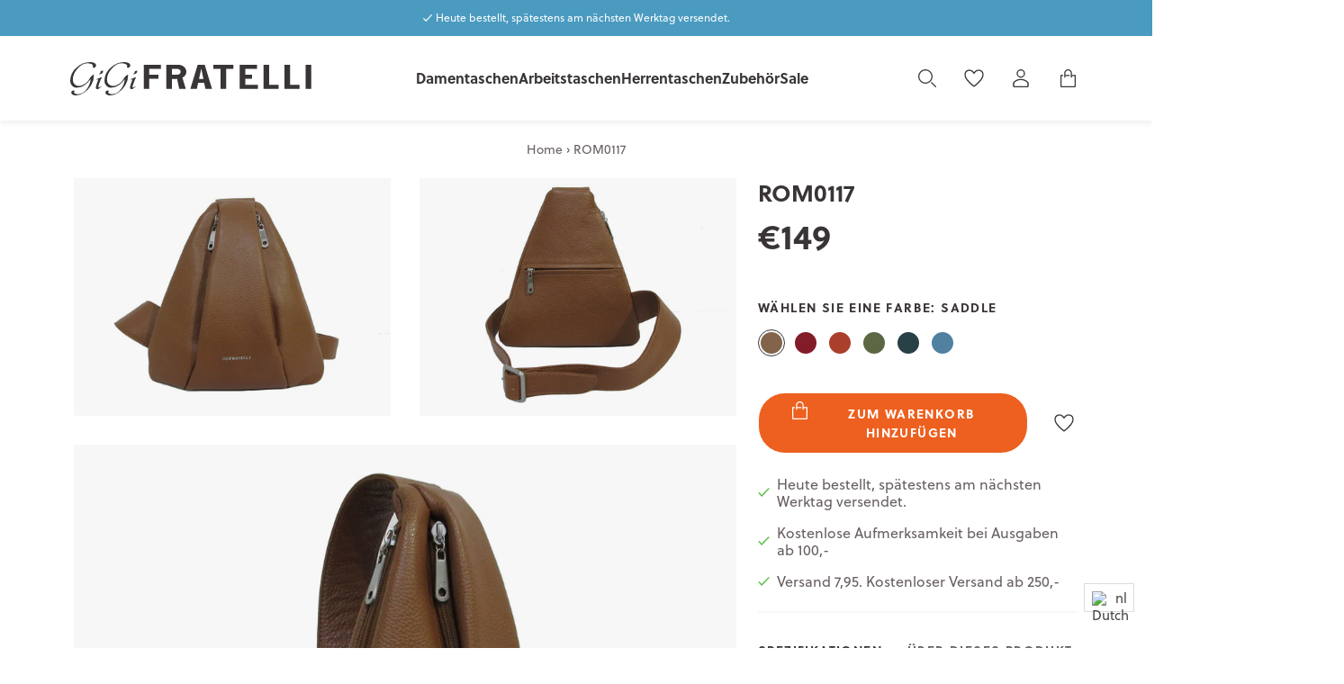

--- FILE ---
content_type: text/html; charset=utf-8
request_url: https://www.gigi-fratelli.com/de-be/products/rom0117
body_size: 36612
content:


<!doctype html>
<html lang="nl" data-template="gigi-fratelli">
<head>
    <title>ROM0117</title>
    <meta charset="utf-8">
    <meta http-equiv="X-UA-Compatible" content="IE=edge,chrome=1">
    <meta name="description" content="Mit seinem verstellbaren Riemen lässt sich dieser Rucksack auch als Crossover-Tasche tragen. Sie hat zwei separate Reißverschlusstaschen auf der Vorderseite, eine Reißverschlusstasche mit einem größeren Fach an der Seite und eine Reißverschlusstasche auf der Rückseite. Es gibt also viel Platz und eine gute Aufteilung. ">
    <link rel="canonical" href="https://www.gigi-fratelli.com/de-be/products/rom0117">
    <meta name="viewport" content="width=device-width,initial-scale=1,minimum-scale=1,maximum-scale=1,user-scalable=no">
    <meta name="theme-color" content="#353148">

    <link rel="preload" href="//www.gigi-fratelli.com/cdn/shop/t/1/assets/app.base.780114d9cfaa86b2bb0d.css?v=70591468210179805601689670591" as="style" />
    <link rel="preload" href="//www.gigi-fratelli.com/cdn/shop/t/1/assets/app.dependencies.44944517411bc71d2bd6.js?v=166533432517532526901689670591" as="script" />
    <link rel="preload" href="//www.gigi-fratelli.com/cdn/shop/t/1/assets/app.base.807308bb6998549c8d14.js?v=92114018678009277841689670591" as="script" />
    
    <style>@font-face {font-family:Soleil;src:url("https://use.typekit.net/af/5d2da8/00000000000000007735a1ac/30/l?primer=7cdcb44be4a7db8877ffa5c0007b8dd865b3bbc383831fe2ea177f62257a9191&fvd=n7&v=3")format("woff2"),url("https://use.typekit.net/af/5d2da8/00000000000000007735a1ac/30/d?primer=7cdcb44be4a7db8877ffa5c0007b8dd865b3bbc383831fe2ea177f62257a9191&fvd=n7&v=3")format("woff"),url("https://use.typekit.net/af/5d2da8/00000000000000007735a1ac/30/a?primer=7cdcb44be4a7db8877ffa5c0007b8dd865b3bbc383831fe2ea177f62257a9191&fvd=n7&v=3")format("opentype");font-display:swap;font-style:normal;font-weight:700;}@font-face {font-family: Soleil;src: url("https://use.typekit.net/af/3ec29d/00000000000000007735a1b1/30/l?primer=7cdcb44be4a7db8877ffa5c0007b8dd865b3bbc383831fe2ea177f62257a9191&fvd=n4&v=3") format("woff2"),url("https://use.typekit.net/af/3ec29d/00000000000000007735a1b1/30/d?primer=7cdcb44be4a7db8877ffa5c0007b8dd865b3bbc383831fe2ea177f62257a9191&fvd=n4&v=3")format("woff"),url("https://use.typekit.net/af/3ec29d/00000000000000007735a1b1/30/a?primer=7cdcb44be4a7db8877ffa5c0007b8dd865b3bbc383831fe2ea177f62257a9191&fvd=n4&v=3")format("opentype");font-display: swap;font-style: normal;font-weight:400;}</style>
    <link href="//www.gigi-fratelli.com/cdn/shop/t/1/assets/app.base.780114d9cfaa86b2bb0d.css?v=70591468210179805601689670591" rel="stylesheet" />
    
    


<script>
    window.dataLayer = window.dataLayer || [];

    window.dataLayer.push({
        pageType: 'product',
        
productId: 42067777618098,
            productTitle: 'ROM0117',
            productSku: 'ROM0117-122',
            productPrice: 14900,
            productUrl: 'https://www.gigi-fratelli.com/de-be/products/rom0117',
            productBrand: 'GiGi Fratelli',
            email : '',
            ecommerce: {
                detail: {
                    products: {
                        name: 'ROM0117',
                        id: 7325003612338,
                        sku: 'ROM0117-122',
                        price: '149',
                        brand: 'GiGi Fratelli',
                    }
                }
            }
        
    });
</script>

    <script>window.performance && window.performance.mark && window.performance.mark('shopify.content_for_header.start');</script><meta id="shopify-digital-wallet" name="shopify-digital-wallet" content="/60616114354/digital_wallets/dialog">
<meta name="shopify-checkout-api-token" content="9b295ff1b0c9c57a0c75b01cbb275324">
<link rel="alternate" hreflang="x-default" href="https://www.gigi-fratelli.com/products/rom0117">
<link rel="alternate" hreflang="en" href="https://www.gigi-fratelli.com/en/products/rom0117">
<link rel="alternate" hreflang="da" href="https://www.gigi-fratelli.com/da/products/rom0117">
<link rel="alternate" hreflang="de" href="https://www.gigi-fratelli.com/de/products/rom0117">
<link rel="alternate" hreflang="en-AD" href="https://www.gigi-fratelli.com/en-eu/products/rom0117">
<link rel="alternate" hreflang="nl-AD" href="https://www.gigi-fratelli.com/nl-eu/products/rom0117">
<link rel="alternate" hreflang="de-AD" href="https://www.gigi-fratelli.com/de-eu/products/rom0117">
<link rel="alternate" hreflang="da-AD" href="https://www.gigi-fratelli.com/da-eu/products/rom0117">
<link rel="alternate" hreflang="en-CY" href="https://www.gigi-fratelli.com/en-eu/products/rom0117">
<link rel="alternate" hreflang="nl-CY" href="https://www.gigi-fratelli.com/nl-eu/products/rom0117">
<link rel="alternate" hreflang="de-CY" href="https://www.gigi-fratelli.com/de-eu/products/rom0117">
<link rel="alternate" hreflang="da-CY" href="https://www.gigi-fratelli.com/da-eu/products/rom0117">
<link rel="alternate" hreflang="en-CZ" href="https://www.gigi-fratelli.com/en-eu/products/rom0117">
<link rel="alternate" hreflang="nl-CZ" href="https://www.gigi-fratelli.com/nl-eu/products/rom0117">
<link rel="alternate" hreflang="de-CZ" href="https://www.gigi-fratelli.com/de-eu/products/rom0117">
<link rel="alternate" hreflang="da-CZ" href="https://www.gigi-fratelli.com/da-eu/products/rom0117">
<link rel="alternate" hreflang="en-EE" href="https://www.gigi-fratelli.com/en-eu/products/rom0117">
<link rel="alternate" hreflang="nl-EE" href="https://www.gigi-fratelli.com/nl-eu/products/rom0117">
<link rel="alternate" hreflang="de-EE" href="https://www.gigi-fratelli.com/de-eu/products/rom0117">
<link rel="alternate" hreflang="da-EE" href="https://www.gigi-fratelli.com/da-eu/products/rom0117">
<link rel="alternate" hreflang="en-ES" href="https://www.gigi-fratelli.com/en-eu/products/rom0117">
<link rel="alternate" hreflang="nl-ES" href="https://www.gigi-fratelli.com/nl-eu/products/rom0117">
<link rel="alternate" hreflang="de-ES" href="https://www.gigi-fratelli.com/de-eu/products/rom0117">
<link rel="alternate" hreflang="da-ES" href="https://www.gigi-fratelli.com/da-eu/products/rom0117">
<link rel="alternate" hreflang="en-FI" href="https://www.gigi-fratelli.com/en-eu/products/rom0117">
<link rel="alternate" hreflang="nl-FI" href="https://www.gigi-fratelli.com/nl-eu/products/rom0117">
<link rel="alternate" hreflang="de-FI" href="https://www.gigi-fratelli.com/de-eu/products/rom0117">
<link rel="alternate" hreflang="da-FI" href="https://www.gigi-fratelli.com/da-eu/products/rom0117">
<link rel="alternate" hreflang="en-FR" href="https://www.gigi-fratelli.com/en-eu/products/rom0117">
<link rel="alternate" hreflang="nl-FR" href="https://www.gigi-fratelli.com/nl-eu/products/rom0117">
<link rel="alternate" hreflang="de-FR" href="https://www.gigi-fratelli.com/de-eu/products/rom0117">
<link rel="alternate" hreflang="da-FR" href="https://www.gigi-fratelli.com/da-eu/products/rom0117">
<link rel="alternate" hreflang="en-GR" href="https://www.gigi-fratelli.com/en-eu/products/rom0117">
<link rel="alternate" hreflang="nl-GR" href="https://www.gigi-fratelli.com/nl-eu/products/rom0117">
<link rel="alternate" hreflang="de-GR" href="https://www.gigi-fratelli.com/de-eu/products/rom0117">
<link rel="alternate" hreflang="da-GR" href="https://www.gigi-fratelli.com/da-eu/products/rom0117">
<link rel="alternate" hreflang="en-HR" href="https://www.gigi-fratelli.com/en-eu/products/rom0117">
<link rel="alternate" hreflang="nl-HR" href="https://www.gigi-fratelli.com/nl-eu/products/rom0117">
<link rel="alternate" hreflang="de-HR" href="https://www.gigi-fratelli.com/de-eu/products/rom0117">
<link rel="alternate" hreflang="da-HR" href="https://www.gigi-fratelli.com/da-eu/products/rom0117">
<link rel="alternate" hreflang="en-HU" href="https://www.gigi-fratelli.com/en-eu/products/rom0117">
<link rel="alternate" hreflang="nl-HU" href="https://www.gigi-fratelli.com/nl-eu/products/rom0117">
<link rel="alternate" hreflang="de-HU" href="https://www.gigi-fratelli.com/de-eu/products/rom0117">
<link rel="alternate" hreflang="da-HU" href="https://www.gigi-fratelli.com/da-eu/products/rom0117">
<link rel="alternate" hreflang="en-IE" href="https://www.gigi-fratelli.com/en-eu/products/rom0117">
<link rel="alternate" hreflang="nl-IE" href="https://www.gigi-fratelli.com/nl-eu/products/rom0117">
<link rel="alternate" hreflang="de-IE" href="https://www.gigi-fratelli.com/de-eu/products/rom0117">
<link rel="alternate" hreflang="da-IE" href="https://www.gigi-fratelli.com/da-eu/products/rom0117">
<link rel="alternate" hreflang="en-IT" href="https://www.gigi-fratelli.com/en-eu/products/rom0117">
<link rel="alternate" hreflang="nl-IT" href="https://www.gigi-fratelli.com/nl-eu/products/rom0117">
<link rel="alternate" hreflang="de-IT" href="https://www.gigi-fratelli.com/de-eu/products/rom0117">
<link rel="alternate" hreflang="da-IT" href="https://www.gigi-fratelli.com/da-eu/products/rom0117">
<link rel="alternate" hreflang="en-LT" href="https://www.gigi-fratelli.com/en-eu/products/rom0117">
<link rel="alternate" hreflang="nl-LT" href="https://www.gigi-fratelli.com/nl-eu/products/rom0117">
<link rel="alternate" hreflang="de-LT" href="https://www.gigi-fratelli.com/de-eu/products/rom0117">
<link rel="alternate" hreflang="da-LT" href="https://www.gigi-fratelli.com/da-eu/products/rom0117">
<link rel="alternate" hreflang="en-LV" href="https://www.gigi-fratelli.com/en-eu/products/rom0117">
<link rel="alternate" hreflang="nl-LV" href="https://www.gigi-fratelli.com/nl-eu/products/rom0117">
<link rel="alternate" hreflang="de-LV" href="https://www.gigi-fratelli.com/de-eu/products/rom0117">
<link rel="alternate" hreflang="da-LV" href="https://www.gigi-fratelli.com/da-eu/products/rom0117">
<link rel="alternate" hreflang="en-MT" href="https://www.gigi-fratelli.com/en-eu/products/rom0117">
<link rel="alternate" hreflang="nl-MT" href="https://www.gigi-fratelli.com/nl-eu/products/rom0117">
<link rel="alternate" hreflang="de-MT" href="https://www.gigi-fratelli.com/de-eu/products/rom0117">
<link rel="alternate" hreflang="da-MT" href="https://www.gigi-fratelli.com/da-eu/products/rom0117">
<link rel="alternate" hreflang="en-PL" href="https://www.gigi-fratelli.com/en-eu/products/rom0117">
<link rel="alternate" hreflang="nl-PL" href="https://www.gigi-fratelli.com/nl-eu/products/rom0117">
<link rel="alternate" hreflang="de-PL" href="https://www.gigi-fratelli.com/de-eu/products/rom0117">
<link rel="alternate" hreflang="da-PL" href="https://www.gigi-fratelli.com/da-eu/products/rom0117">
<link rel="alternate" hreflang="en-PT" href="https://www.gigi-fratelli.com/en-eu/products/rom0117">
<link rel="alternate" hreflang="nl-PT" href="https://www.gigi-fratelli.com/nl-eu/products/rom0117">
<link rel="alternate" hreflang="de-PT" href="https://www.gigi-fratelli.com/de-eu/products/rom0117">
<link rel="alternate" hreflang="da-PT" href="https://www.gigi-fratelli.com/da-eu/products/rom0117">
<link rel="alternate" hreflang="en-SI" href="https://www.gigi-fratelli.com/en-eu/products/rom0117">
<link rel="alternate" hreflang="nl-SI" href="https://www.gigi-fratelli.com/nl-eu/products/rom0117">
<link rel="alternate" hreflang="de-SI" href="https://www.gigi-fratelli.com/de-eu/products/rom0117">
<link rel="alternate" hreflang="da-SI" href="https://www.gigi-fratelli.com/da-eu/products/rom0117">
<link rel="alternate" hreflang="en-SK" href="https://www.gigi-fratelli.com/en-eu/products/rom0117">
<link rel="alternate" hreflang="nl-SK" href="https://www.gigi-fratelli.com/nl-eu/products/rom0117">
<link rel="alternate" hreflang="de-SK" href="https://www.gigi-fratelli.com/de-eu/products/rom0117">
<link rel="alternate" hreflang="da-SK" href="https://www.gigi-fratelli.com/da-eu/products/rom0117">
<link rel="alternate" hreflang="en-SM" href="https://www.gigi-fratelli.com/en-eu/products/rom0117">
<link rel="alternate" hreflang="nl-SM" href="https://www.gigi-fratelli.com/nl-eu/products/rom0117">
<link rel="alternate" hreflang="de-SM" href="https://www.gigi-fratelli.com/de-eu/products/rom0117">
<link rel="alternate" hreflang="da-SM" href="https://www.gigi-fratelli.com/da-eu/products/rom0117">
<link rel="alternate" hreflang="da-DK" href="https://www.gigi-fratelli.com/da-dk/products/rom0117">
<link rel="alternate" hreflang="en-DK" href="https://www.gigi-fratelli.com/en-dk/products/rom0117">
<link rel="alternate" hreflang="de-DK" href="https://www.gigi-fratelli.com/de-dk/products/rom0117">
<link rel="alternate" hreflang="nl-DK" href="https://www.gigi-fratelli.com/nl-dk/products/rom0117">
<link rel="alternate" hreflang="de-DE" href="https://www.gigi-fratelli.com/de-de/products/rom0117">
<link rel="alternate" hreflang="nl-DE" href="https://www.gigi-fratelli.com/nl-de/products/rom0117">
<link rel="alternate" hreflang="en-DE" href="https://www.gigi-fratelli.com/en-de/products/rom0117">
<link rel="alternate" hreflang="da-DE" href="https://www.gigi-fratelli.com/da-de/products/rom0117">
<link rel="alternate" hreflang="de-AT" href="https://www.gigi-fratelli.com/de-de/products/rom0117">
<link rel="alternate" hreflang="nl-AT" href="https://www.gigi-fratelli.com/nl-de/products/rom0117">
<link rel="alternate" hreflang="en-AT" href="https://www.gigi-fratelli.com/en-de/products/rom0117">
<link rel="alternate" hreflang="da-AT" href="https://www.gigi-fratelli.com/da-de/products/rom0117">
<link rel="alternate" hreflang="de-LU" href="https://www.gigi-fratelli.com/de-de/products/rom0117">
<link rel="alternate" hreflang="nl-LU" href="https://www.gigi-fratelli.com/nl-de/products/rom0117">
<link rel="alternate" hreflang="en-LU" href="https://www.gigi-fratelli.com/en-de/products/rom0117">
<link rel="alternate" hreflang="da-LU" href="https://www.gigi-fratelli.com/da-de/products/rom0117">
<link rel="alternate" hreflang="de-CH" href="https://www.gigi-fratelli.com/de-ch/products/rom0117">
<link rel="alternate" hreflang="nl-CH" href="https://www.gigi-fratelli.com/nl-ch/products/rom0117">
<link rel="alternate" hreflang="en-CH" href="https://www.gigi-fratelli.com/en-ch/products/rom0117">
<link rel="alternate" hreflang="da-CH" href="https://www.gigi-fratelli.com/da-ch/products/rom0117">
<link rel="alternate" hreflang="de-LI" href="https://www.gigi-fratelli.com/de-ch/products/rom0117">
<link rel="alternate" hreflang="nl-LI" href="https://www.gigi-fratelli.com/nl-ch/products/rom0117">
<link rel="alternate" hreflang="en-LI" href="https://www.gigi-fratelli.com/en-ch/products/rom0117">
<link rel="alternate" hreflang="da-LI" href="https://www.gigi-fratelli.com/da-ch/products/rom0117">
<link rel="alternate" hreflang="en-NO" href="https://www.gigi-fratelli.com/en-no/products/rom0117">
<link rel="alternate" hreflang="nl-NO" href="https://www.gigi-fratelli.com/nl-no/products/rom0117">
<link rel="alternate" hreflang="de-NO" href="https://www.gigi-fratelli.com/de-no/products/rom0117">
<link rel="alternate" hreflang="da-NO" href="https://www.gigi-fratelli.com/da-no/products/rom0117">
<link rel="alternate" hreflang="en-SE" href="https://www.gigi-fratelli.com/en-se/products/rom0117">
<link rel="alternate" hreflang="nl-SE" href="https://www.gigi-fratelli.com/nl-se/products/rom0117">
<link rel="alternate" hreflang="de-SE" href="https://www.gigi-fratelli.com/de-se/products/rom0117">
<link rel="alternate" hreflang="da-SE" href="https://www.gigi-fratelli.com/da-se/products/rom0117">
<link rel="alternate" hreflang="nl-BE" href="https://www.gigi-fratelli.com/nl-be/products/rom0117">
<link rel="alternate" hreflang="da-BE" href="https://www.gigi-fratelli.com/da-be/products/rom0117">
<link rel="alternate" hreflang="de-BE" href="https://www.gigi-fratelli.com/de-be/products/rom0117">
<link rel="alternate" hreflang="en-BE" href="https://www.gigi-fratelli.com/en-be/products/rom0117">
<link rel="alternate" type="application/json+oembed" href="https://www.gigi-fratelli.com/de-be/products/rom0117.oembed">
<script async="async" src="/checkouts/internal/preloads.js?locale=de-BE"></script>
<link rel="preconnect" href="https://shop.app" crossorigin="anonymous">
<script async="async" src="https://shop.app/checkouts/internal/preloads.js?locale=de-BE&shop_id=60616114354" crossorigin="anonymous"></script>
<script id="apple-pay-shop-capabilities" type="application/json">{"shopId":60616114354,"countryCode":"NL","currencyCode":"EUR","merchantCapabilities":["supports3DS"],"merchantId":"gid:\/\/shopify\/Shop\/60616114354","merchantName":"GiGi Fratelli","requiredBillingContactFields":["postalAddress","email"],"requiredShippingContactFields":["postalAddress","email"],"shippingType":"shipping","supportedNetworks":["visa","maestro","masterCard","amex"],"total":{"type":"pending","label":"GiGi Fratelli","amount":"1.00"},"shopifyPaymentsEnabled":true,"supportsSubscriptions":true}</script>
<script id="shopify-features" type="application/json">{"accessToken":"9b295ff1b0c9c57a0c75b01cbb275324","betas":["rich-media-storefront-analytics"],"domain":"www.gigi-fratelli.com","predictiveSearch":true,"shopId":60616114354,"locale":"de"}</script>
<script>var Shopify = Shopify || {};
Shopify.shop = "gigi-fratelli-dev.myshopify.com";
Shopify.locale = "de";
Shopify.currency = {"active":"EUR","rate":"1.0"};
Shopify.country = "BE";
Shopify.theme = {"name":"Gigi Fratelli","id":128077201586,"schema_name":"Gigi Fratelli theme","schema_version":"1.0.0","theme_store_id":887,"role":"main"};
Shopify.theme.handle = "null";
Shopify.theme.style = {"id":null,"handle":null};
Shopify.cdnHost = "www.gigi-fratelli.com/cdn";
Shopify.routes = Shopify.routes || {};
Shopify.routes.root = "/de-be/";</script>
<script type="module">!function(o){(o.Shopify=o.Shopify||{}).modules=!0}(window);</script>
<script>!function(o){function n(){var o=[];function n(){o.push(Array.prototype.slice.apply(arguments))}return n.q=o,n}var t=o.Shopify=o.Shopify||{};t.loadFeatures=n(),t.autoloadFeatures=n()}(window);</script>
<script>
  window.ShopifyPay = window.ShopifyPay || {};
  window.ShopifyPay.apiHost = "shop.app\/pay";
  window.ShopifyPay.redirectState = null;
</script>
<script id="shop-js-analytics" type="application/json">{"pageType":"product"}</script>
<script defer="defer" async type="module" src="//www.gigi-fratelli.com/cdn/shopifycloud/shop-js/modules/v2/client.init-shop-cart-sync_BxliUFcT.de.esm.js"></script>
<script defer="defer" async type="module" src="//www.gigi-fratelli.com/cdn/shopifycloud/shop-js/modules/v2/chunk.common_D4c7gLTG.esm.js"></script>
<script type="module">
  await import("//www.gigi-fratelli.com/cdn/shopifycloud/shop-js/modules/v2/client.init-shop-cart-sync_BxliUFcT.de.esm.js");
await import("//www.gigi-fratelli.com/cdn/shopifycloud/shop-js/modules/v2/chunk.common_D4c7gLTG.esm.js");

  window.Shopify.SignInWithShop?.initShopCartSync?.({"fedCMEnabled":true,"windoidEnabled":true});

</script>
<script>
  window.Shopify = window.Shopify || {};
  if (!window.Shopify.featureAssets) window.Shopify.featureAssets = {};
  window.Shopify.featureAssets['shop-js'] = {"shop-cart-sync":["modules/v2/client.shop-cart-sync_BnFiOxzC.de.esm.js","modules/v2/chunk.common_D4c7gLTG.esm.js"],"init-fed-cm":["modules/v2/client.init-fed-cm_BaKRtJgz.de.esm.js","modules/v2/chunk.common_D4c7gLTG.esm.js"],"init-shop-email-lookup-coordinator":["modules/v2/client.init-shop-email-lookup-coordinator_AsFENXvn.de.esm.js","modules/v2/chunk.common_D4c7gLTG.esm.js"],"shop-cash-offers":["modules/v2/client.shop-cash-offers_CJGAYR0G.de.esm.js","modules/v2/chunk.common_D4c7gLTG.esm.js","modules/v2/chunk.modal_CILoLMzy.esm.js"],"init-shop-cart-sync":["modules/v2/client.init-shop-cart-sync_BxliUFcT.de.esm.js","modules/v2/chunk.common_D4c7gLTG.esm.js"],"init-windoid":["modules/v2/client.init-windoid_BEAAuB47.de.esm.js","modules/v2/chunk.common_D4c7gLTG.esm.js"],"shop-toast-manager":["modules/v2/client.shop-toast-manager_BxKoUqg2.de.esm.js","modules/v2/chunk.common_D4c7gLTG.esm.js"],"pay-button":["modules/v2/client.pay-button_z-2PBflw.de.esm.js","modules/v2/chunk.common_D4c7gLTG.esm.js"],"shop-button":["modules/v2/client.shop-button_B45R6hcO.de.esm.js","modules/v2/chunk.common_D4c7gLTG.esm.js"],"shop-login-button":["modules/v2/client.shop-login-button_Cwnyjley.de.esm.js","modules/v2/chunk.common_D4c7gLTG.esm.js","modules/v2/chunk.modal_CILoLMzy.esm.js"],"avatar":["modules/v2/client.avatar_BTnouDA3.de.esm.js"],"shop-follow-button":["modules/v2/client.shop-follow-button_DbQyea6N.de.esm.js","modules/v2/chunk.common_D4c7gLTG.esm.js","modules/v2/chunk.modal_CILoLMzy.esm.js"],"init-customer-accounts-sign-up":["modules/v2/client.init-customer-accounts-sign-up_bmX5DWVI.de.esm.js","modules/v2/client.shop-login-button_Cwnyjley.de.esm.js","modules/v2/chunk.common_D4c7gLTG.esm.js","modules/v2/chunk.modal_CILoLMzy.esm.js"],"init-shop-for-new-customer-accounts":["modules/v2/client.init-shop-for-new-customer-accounts_B-5s_sgb.de.esm.js","modules/v2/client.shop-login-button_Cwnyjley.de.esm.js","modules/v2/chunk.common_D4c7gLTG.esm.js","modules/v2/chunk.modal_CILoLMzy.esm.js"],"init-customer-accounts":["modules/v2/client.init-customer-accounts_B-LQITu6.de.esm.js","modules/v2/client.shop-login-button_Cwnyjley.de.esm.js","modules/v2/chunk.common_D4c7gLTG.esm.js","modules/v2/chunk.modal_CILoLMzy.esm.js"],"checkout-modal":["modules/v2/client.checkout-modal_8XaLw8OQ.de.esm.js","modules/v2/chunk.common_D4c7gLTG.esm.js","modules/v2/chunk.modal_CILoLMzy.esm.js"],"lead-capture":["modules/v2/client.lead-capture_DY4MTE6A.de.esm.js","modules/v2/chunk.common_D4c7gLTG.esm.js","modules/v2/chunk.modal_CILoLMzy.esm.js"],"shop-login":["modules/v2/client.shop-login_3JtrNRpT.de.esm.js","modules/v2/chunk.common_D4c7gLTG.esm.js","modules/v2/chunk.modal_CILoLMzy.esm.js"],"payment-terms":["modules/v2/client.payment-terms_nv8sXJel.de.esm.js","modules/v2/chunk.common_D4c7gLTG.esm.js","modules/v2/chunk.modal_CILoLMzy.esm.js"]};
</script>
<script>(function() {
  var isLoaded = false;
  function asyncLoad() {
    if (isLoaded) return;
    isLoaded = true;
    var urls = ["https:\/\/cdn.nfcube.com\/instafeed-3fb43bc136f818fddd579d296f7d7e83.js?shop=gigi-fratelli-dev.myshopify.com","https:\/\/cdn.roseperl.com\/storelocator-prod\/setting\/gigi-fratelli-dev-1750215040.js?shop=gigi-fratelli-dev.myshopify.com","https:\/\/cdn.roseperl.com\/storelocator-prod\/wtb\/gigi-fratelli-dev-1750215041.js?shop=gigi-fratelli-dev.myshopify.com","https:\/\/cdn.roseperl.com\/storelocator-prod\/stockist-form\/gigi-fratelli-dev-1750215043.js?shop=gigi-fratelli-dev.myshopify.com"];
    for (var i = 0; i < urls.length; i++) {
      var s = document.createElement('script');
      s.type = 'text/javascript';
      s.async = true;
      s.src = urls[i];
      var x = document.getElementsByTagName('script')[0];
      x.parentNode.insertBefore(s, x);
    }
  };
  if(window.attachEvent) {
    window.attachEvent('onload', asyncLoad);
  } else {
    window.addEventListener('load', asyncLoad, false);
  }
})();</script>
<script id="__st">var __st={"a":60616114354,"offset":3600,"reqid":"10d8a0f1-878b-4637-85db-190b3c8160e5-1764145530","pageurl":"www.gigi-fratelli.com\/de-be\/products\/rom0117","u":"6234d5618171","p":"product","rtyp":"product","rid":7325003612338};</script>
<script>window.ShopifyPaypalV4VisibilityTracking = true;</script>
<script id="captcha-bootstrap">!function(){'use strict';const t='contact',e='account',n='new_comment',o=[[t,t],['blogs',n],['comments',n],[t,'customer']],c=[[e,'customer_login'],[e,'guest_login'],[e,'recover_customer_password'],[e,'create_customer']],r=t=>t.map((([t,e])=>`form[action*='/${t}']:not([data-nocaptcha='true']) input[name='form_type'][value='${e}']`)).join(','),a=t=>()=>t?[...document.querySelectorAll(t)].map((t=>t.form)):[];function s(){const t=[...o],e=r(t);return a(e)}const i='password',u='form_key',d=['recaptcha-v3-token','g-recaptcha-response','h-captcha-response',i],f=()=>{try{return window.sessionStorage}catch{return}},m='__shopify_v',_=t=>t.elements[u];function p(t,e,n=!1){try{const o=window.sessionStorage,c=JSON.parse(o.getItem(e)),{data:r}=function(t){const{data:e,action:n}=t;return t[m]||n?{data:e,action:n}:{data:t,action:n}}(c);for(const[e,n]of Object.entries(r))t.elements[e]&&(t.elements[e].value=n);n&&o.removeItem(e)}catch(o){console.error('form repopulation failed',{error:o})}}const l='form_type',E='cptcha';function T(t){t.dataset[E]=!0}const w=window,h=w.document,L='Shopify',v='ce_forms',y='captcha';let A=!1;((t,e)=>{const n=(g='f06e6c50-85a8-45c8-87d0-21a2b65856fe',I='https://cdn.shopify.com/shopifycloud/storefront-forms-hcaptcha/ce_storefront_forms_captcha_hcaptcha.v1.5.2.iife.js',D={infoText:'Durch hCaptcha geschützt',privacyText:'Datenschutz',termsText:'Allgemeine Geschäftsbedingungen'},(t,e,n)=>{const o=w[L][v],c=o.bindForm;if(c)return c(t,g,e,D).then(n);var r;o.q.push([[t,g,e,D],n]),r=I,A||(h.body.append(Object.assign(h.createElement('script'),{id:'captcha-provider',async:!0,src:r})),A=!0)});var g,I,D;w[L]=w[L]||{},w[L][v]=w[L][v]||{},w[L][v].q=[],w[L][y]=w[L][y]||{},w[L][y].protect=function(t,e){n(t,void 0,e),T(t)},Object.freeze(w[L][y]),function(t,e,n,w,h,L){const[v,y,A,g]=function(t,e,n){const i=e?o:[],u=t?c:[],d=[...i,...u],f=r(d),m=r(i),_=r(d.filter((([t,e])=>n.includes(e))));return[a(f),a(m),a(_),s()]}(w,h,L),I=t=>{const e=t.target;return e instanceof HTMLFormElement?e:e&&e.form},D=t=>v().includes(t);t.addEventListener('submit',(t=>{const e=I(t);if(!e)return;const n=D(e)&&!e.dataset.hcaptchaBound&&!e.dataset.recaptchaBound,o=_(e),c=g().includes(e)&&(!o||!o.value);(n||c)&&t.preventDefault(),c&&!n&&(function(t){try{if(!f())return;!function(t){const e=f();if(!e)return;const n=_(t);if(!n)return;const o=n.value;o&&e.removeItem(o)}(t);const e=Array.from(Array(32),(()=>Math.random().toString(36)[2])).join('');!function(t,e){_(t)||t.append(Object.assign(document.createElement('input'),{type:'hidden',name:u})),t.elements[u].value=e}(t,e),function(t,e){const n=f();if(!n)return;const o=[...t.querySelectorAll(`input[type='${i}']`)].map((({name:t})=>t)),c=[...d,...o],r={};for(const[a,s]of new FormData(t).entries())c.includes(a)||(r[a]=s);n.setItem(e,JSON.stringify({[m]:1,action:t.action,data:r}))}(t,e)}catch(e){console.error('failed to persist form',e)}}(e),e.submit())}));const S=(t,e)=>{t&&!t.dataset[E]&&(n(t,e.some((e=>e===t))),T(t))};for(const o of['focusin','change'])t.addEventListener(o,(t=>{const e=I(t);D(e)&&S(e,y())}));const B=e.get('form_key'),M=e.get(l),P=B&&M;t.addEventListener('DOMContentLoaded',(()=>{const t=y();if(P)for(const e of t)e.elements[l].value===M&&p(e,B);[...new Set([...A(),...v().filter((t=>'true'===t.dataset.shopifyCaptcha))])].forEach((e=>S(e,t)))}))}(h,new URLSearchParams(w.location.search),n,t,e,['guest_login'])})(!0,!0)}();</script>
<script integrity="sha256-52AcMU7V7pcBOXWImdc/TAGTFKeNjmkeM1Pvks/DTgc=" data-source-attribution="shopify.loadfeatures" defer="defer" src="//www.gigi-fratelli.com/cdn/shopifycloud/storefront/assets/storefront/load_feature-81c60534.js" crossorigin="anonymous"></script>
<script crossorigin="anonymous" defer="defer" src="//www.gigi-fratelli.com/cdn/shopifycloud/storefront/assets/shopify_pay/storefront-65b4c6d7.js?v=20250812"></script>
<script data-source-attribution="shopify.dynamic_checkout.dynamic.init">var Shopify=Shopify||{};Shopify.PaymentButton=Shopify.PaymentButton||{isStorefrontPortableWallets:!0,init:function(){window.Shopify.PaymentButton.init=function(){};var t=document.createElement("script");t.src="https://www.gigi-fratelli.com/cdn/shopifycloud/portable-wallets/latest/portable-wallets.de.js",t.type="module",document.head.appendChild(t)}};
</script>
<script data-source-attribution="shopify.dynamic_checkout.buyer_consent">
  function portableWalletsHideBuyerConsent(e){var t=document.getElementById("shopify-buyer-consent"),n=document.getElementById("shopify-subscription-policy-button");t&&n&&(t.classList.add("hidden"),t.setAttribute("aria-hidden","true"),n.removeEventListener("click",e))}function portableWalletsShowBuyerConsent(e){var t=document.getElementById("shopify-buyer-consent"),n=document.getElementById("shopify-subscription-policy-button");t&&n&&(t.classList.remove("hidden"),t.removeAttribute("aria-hidden"),n.addEventListener("click",e))}window.Shopify?.PaymentButton&&(window.Shopify.PaymentButton.hideBuyerConsent=portableWalletsHideBuyerConsent,window.Shopify.PaymentButton.showBuyerConsent=portableWalletsShowBuyerConsent);
</script>
<script data-source-attribution="shopify.dynamic_checkout.cart.bootstrap">document.addEventListener("DOMContentLoaded",(function(){function t(){return document.querySelector("shopify-accelerated-checkout-cart, shopify-accelerated-checkout")}if(t())Shopify.PaymentButton.init();else{new MutationObserver((function(e,n){t()&&(Shopify.PaymentButton.init(),n.disconnect())})).observe(document.body,{childList:!0,subtree:!0})}}));
</script>
<link id="shopify-accelerated-checkout-styles" rel="stylesheet" media="screen" href="https://www.gigi-fratelli.com/cdn/shopifycloud/portable-wallets/latest/accelerated-checkout-backwards-compat.css" crossorigin="anonymous">
<style id="shopify-accelerated-checkout-cart">
        #shopify-buyer-consent {
  margin-top: 1em;
  display: inline-block;
  width: 100%;
}

#shopify-buyer-consent.hidden {
  display: none;
}

#shopify-subscription-policy-button {
  background: none;
  border: none;
  padding: 0;
  text-decoration: underline;
  font-size: inherit;
  cursor: pointer;
}

#shopify-subscription-policy-button::before {
  box-shadow: none;
}

      </style>

<script>window.performance && window.performance.mark && window.performance.mark('shopify.content_for_header.end');</script>
<meta property="og:image" content="https://cdn.shopify.com/s/files/1/0606/1611/4354/products/ROM0117-015.jpg?v=1656332941" />
<meta property="og:image:secure_url" content="https://cdn.shopify.com/s/files/1/0606/1611/4354/products/ROM0117-015.jpg?v=1656332941" />
<meta property="og:image:width" content="2500" />
<meta property="og:image:height" content="1875" />
<link href="https://monorail-edge.shopifysvc.com" rel="dns-prefetch">
<script>(function(){if ("sendBeacon" in navigator && "performance" in window) {try {var session_token_from_headers = performance.getEntriesByType('navigation')[0].serverTiming.find(x => x.name == '_s').description;} catch {var session_token_from_headers = undefined;}var session_cookie_matches = document.cookie.match(/_shopify_s=([^;]*)/);var session_token_from_cookie = session_cookie_matches && session_cookie_matches.length === 2 ? session_cookie_matches[1] : "";var session_token = session_token_from_headers || session_token_from_cookie || "";function handle_abandonment_event(e) {var entries = performance.getEntries().filter(function(entry) {return /monorail-edge.shopifysvc.com/.test(entry.name);});if (!window.abandonment_tracked && entries.length === 0) {window.abandonment_tracked = true;var currentMs = Date.now();var navigation_start = performance.timing.navigationStart;var payload = {shop_id: 60616114354,url: window.location.href,navigation_start,duration: currentMs - navigation_start,session_token,page_type: "product"};window.navigator.sendBeacon("https://monorail-edge.shopifysvc.com/v1/produce", JSON.stringify({schema_id: "online_store_buyer_site_abandonment/1.1",payload: payload,metadata: {event_created_at_ms: currentMs,event_sent_at_ms: currentMs}}));}}window.addEventListener('pagehide', handle_abandonment_event);}}());</script>
<script id="web-pixels-manager-setup">(function e(e,d,r,n,o){if(void 0===o&&(o={}),!Boolean(null===(a=null===(i=window.Shopify)||void 0===i?void 0:i.analytics)||void 0===a?void 0:a.replayQueue)){var i,a;window.Shopify=window.Shopify||{};var t=window.Shopify;t.analytics=t.analytics||{};var s=t.analytics;s.replayQueue=[],s.publish=function(e,d,r){return s.replayQueue.push([e,d,r]),!0};try{self.performance.mark("wpm:start")}catch(e){}var l=function(){var e={modern:/Edge?\/(1{2}[4-9]|1[2-9]\d|[2-9]\d{2}|\d{4,})\.\d+(\.\d+|)|Firefox\/(1{2}[4-9]|1[2-9]\d|[2-9]\d{2}|\d{4,})\.\d+(\.\d+|)|Chrom(ium|e)\/(9{2}|\d{3,})\.\d+(\.\d+|)|(Maci|X1{2}).+ Version\/(15\.\d+|(1[6-9]|[2-9]\d|\d{3,})\.\d+)([,.]\d+|)( \(\w+\)|)( Mobile\/\w+|) Safari\/|Chrome.+OPR\/(9{2}|\d{3,})\.\d+\.\d+|(CPU[ +]OS|iPhone[ +]OS|CPU[ +]iPhone|CPU IPhone OS|CPU iPad OS)[ +]+(15[._]\d+|(1[6-9]|[2-9]\d|\d{3,})[._]\d+)([._]\d+|)|Android:?[ /-](13[3-9]|1[4-9]\d|[2-9]\d{2}|\d{4,})(\.\d+|)(\.\d+|)|Android.+Firefox\/(13[5-9]|1[4-9]\d|[2-9]\d{2}|\d{4,})\.\d+(\.\d+|)|Android.+Chrom(ium|e)\/(13[3-9]|1[4-9]\d|[2-9]\d{2}|\d{4,})\.\d+(\.\d+|)|SamsungBrowser\/([2-9]\d|\d{3,})\.\d+/,legacy:/Edge?\/(1[6-9]|[2-9]\d|\d{3,})\.\d+(\.\d+|)|Firefox\/(5[4-9]|[6-9]\d|\d{3,})\.\d+(\.\d+|)|Chrom(ium|e)\/(5[1-9]|[6-9]\d|\d{3,})\.\d+(\.\d+|)([\d.]+$|.*Safari\/(?![\d.]+ Edge\/[\d.]+$))|(Maci|X1{2}).+ Version\/(10\.\d+|(1[1-9]|[2-9]\d|\d{3,})\.\d+)([,.]\d+|)( \(\w+\)|)( Mobile\/\w+|) Safari\/|Chrome.+OPR\/(3[89]|[4-9]\d|\d{3,})\.\d+\.\d+|(CPU[ +]OS|iPhone[ +]OS|CPU[ +]iPhone|CPU IPhone OS|CPU iPad OS)[ +]+(10[._]\d+|(1[1-9]|[2-9]\d|\d{3,})[._]\d+)([._]\d+|)|Android:?[ /-](13[3-9]|1[4-9]\d|[2-9]\d{2}|\d{4,})(\.\d+|)(\.\d+|)|Mobile Safari.+OPR\/([89]\d|\d{3,})\.\d+\.\d+|Android.+Firefox\/(13[5-9]|1[4-9]\d|[2-9]\d{2}|\d{4,})\.\d+(\.\d+|)|Android.+Chrom(ium|e)\/(13[3-9]|1[4-9]\d|[2-9]\d{2}|\d{4,})\.\d+(\.\d+|)|Android.+(UC? ?Browser|UCWEB|U3)[ /]?(15\.([5-9]|\d{2,})|(1[6-9]|[2-9]\d|\d{3,})\.\d+)\.\d+|SamsungBrowser\/(5\.\d+|([6-9]|\d{2,})\.\d+)|Android.+MQ{2}Browser\/(14(\.(9|\d{2,})|)|(1[5-9]|[2-9]\d|\d{3,})(\.\d+|))(\.\d+|)|K[Aa][Ii]OS\/(3\.\d+|([4-9]|\d{2,})\.\d+)(\.\d+|)/},d=e.modern,r=e.legacy,n=navigator.userAgent;return n.match(d)?"modern":n.match(r)?"legacy":"unknown"}(),u="modern"===l?"modern":"legacy",c=(null!=n?n:{modern:"",legacy:""})[u],f=function(e){return[e.baseUrl,"/wpm","/b",e.hashVersion,"modern"===e.buildTarget?"m":"l",".js"].join("")}({baseUrl:d,hashVersion:r,buildTarget:u}),m=function(e){var d=e.version,r=e.bundleTarget,n=e.surface,o=e.pageUrl,i=e.monorailEndpoint;return{emit:function(e){var a=e.status,t=e.errorMsg,s=(new Date).getTime(),l=JSON.stringify({metadata:{event_sent_at_ms:s},events:[{schema_id:"web_pixels_manager_load/3.1",payload:{version:d,bundle_target:r,page_url:o,status:a,surface:n,error_msg:t},metadata:{event_created_at_ms:s}}]});if(!i)return console&&console.warn&&console.warn("[Web Pixels Manager] No Monorail endpoint provided, skipping logging."),!1;try{return self.navigator.sendBeacon.bind(self.navigator)(i,l)}catch(e){}var u=new XMLHttpRequest;try{return u.open("POST",i,!0),u.setRequestHeader("Content-Type","text/plain"),u.send(l),!0}catch(e){return console&&console.warn&&console.warn("[Web Pixels Manager] Got an unhandled error while logging to Monorail."),!1}}}}({version:r,bundleTarget:l,surface:e.surface,pageUrl:self.location.href,monorailEndpoint:e.monorailEndpoint});try{o.browserTarget=l,function(e){var d=e.src,r=e.async,n=void 0===r||r,o=e.onload,i=e.onerror,a=e.sri,t=e.scriptDataAttributes,s=void 0===t?{}:t,l=document.createElement("script"),u=document.querySelector("head"),c=document.querySelector("body");if(l.async=n,l.src=d,a&&(l.integrity=a,l.crossOrigin="anonymous"),s)for(var f in s)if(Object.prototype.hasOwnProperty.call(s,f))try{l.dataset[f]=s[f]}catch(e){}if(o&&l.addEventListener("load",o),i&&l.addEventListener("error",i),u)u.appendChild(l);else{if(!c)throw new Error("Did not find a head or body element to append the script");c.appendChild(l)}}({src:f,async:!0,onload:function(){if(!function(){var e,d;return Boolean(null===(d=null===(e=window.Shopify)||void 0===e?void 0:e.analytics)||void 0===d?void 0:d.initialized)}()){var d=window.webPixelsManager.init(e)||void 0;if(d){var r=window.Shopify.analytics;r.replayQueue.forEach((function(e){var r=e[0],n=e[1],o=e[2];d.publishCustomEvent(r,n,o)})),r.replayQueue=[],r.publish=d.publishCustomEvent,r.visitor=d.visitor,r.initialized=!0}}},onerror:function(){return m.emit({status:"failed",errorMsg:"".concat(f," has failed to load")})},sri:function(e){var d=/^sha384-[A-Za-z0-9+/=]+$/;return"string"==typeof e&&d.test(e)}(c)?c:"",scriptDataAttributes:o}),m.emit({status:"loading"})}catch(e){m.emit({status:"failed",errorMsg:(null==e?void 0:e.message)||"Unknown error"})}}})({shopId: 60616114354,storefrontBaseUrl: "https://www.gigi-fratelli.com",extensionsBaseUrl: "https://extensions.shopifycdn.com/cdn/shopifycloud/web-pixels-manager",monorailEndpoint: "https://monorail-edge.shopifysvc.com/unstable/produce_batch",surface: "storefront-renderer",enabledBetaFlags: ["2dca8a86"],webPixelsConfigList: [{"id":"shopify-app-pixel","configuration":"{}","eventPayloadVersion":"v1","runtimeContext":"STRICT","scriptVersion":"0450","apiClientId":"shopify-pixel","type":"APP","privacyPurposes":["ANALYTICS","MARKETING"]},{"id":"shopify-custom-pixel","eventPayloadVersion":"v1","runtimeContext":"LAX","scriptVersion":"0450","apiClientId":"shopify-pixel","type":"CUSTOM","privacyPurposes":["ANALYTICS","MARKETING"]}],isMerchantRequest: false,initData: {"shop":{"name":"GiGi Fratelli","paymentSettings":{"currencyCode":"EUR"},"myshopifyDomain":"gigi-fratelli-dev.myshopify.com","countryCode":"NL","storefrontUrl":"https:\/\/www.gigi-fratelli.com\/de-be"},"customer":null,"cart":null,"checkout":null,"productVariants":[{"price":{"amount":149.0,"currencyCode":"EUR"},"product":{"title":"ROM0117","vendor":"Gigi Fratelli","id":"7325003612338","untranslatedTitle":"ROM0117","url":"\/de-be\/products\/rom0117","type":""},"id":"42067777781938","image":{"src":"\/\/www.gigi-fratelli.com\/cdn\/shop\/products\/ROM0117-504.jpg?v=1656332942"},"sku":"ROM0117-504","title":"Yellowgold","untranslatedTitle":"Yellowgold"},{"price":{"amount":149.0,"currencyCode":"EUR"},"product":{"title":"ROM0117","vendor":"Gigi Fratelli","id":"7325003612338","untranslatedTitle":"ROM0117","url":"\/de-be\/products\/rom0117","type":""},"id":"42067777421490","image":{"src":"\/\/www.gigi-fratelli.com\/cdn\/shop\/products\/ROM0117-015.jpg?v=1656332941"},"sku":"ROM0117-015","title":"Black","untranslatedTitle":"Black"},{"price":{"amount":149.0,"currencyCode":"EUR"},"product":{"title":"ROM0117","vendor":"Gigi Fratelli","id":"7325003612338","untranslatedTitle":"ROM0117","url":"\/de-be\/products\/rom0117","type":""},"id":"42069548728498","image":{"src":"\/\/www.gigi-fratelli.com\/cdn\/shop\/products\/ROM0117-015.jpg?v=1656332941"},"sku":"ROM0117-016","title":"Taupe","untranslatedTitle":"Taupe"},{"price":{"amount":149.0,"currencyCode":"EUR"},"product":{"title":"ROM0117","vendor":"Gigi Fratelli","id":"7325003612338","untranslatedTitle":"ROM0117","url":"\/de-be\/products\/rom0117","type":""},"id":"42067777487026","image":{"src":"\/\/www.gigi-fratelli.com\/cdn\/shop\/products\/ROM0117-020.jpg?v=1656332941"},"sku":"ROM0117-020","title":"Smoke","untranslatedTitle":"Smoke"},{"price":{"amount":149.0,"currencyCode":"EUR"},"product":{"title":"ROM0117","vendor":"Gigi Fratelli","id":"7325003612338","untranslatedTitle":"ROM0117","url":"\/de-be\/products\/rom0117","type":""},"id":"42067777552562","image":{"src":"\/\/www.gigi-fratelli.com\/cdn\/shop\/products\/ROM0117-115.jpg?v=1656332941"},"sku":"ROM0117-115","title":"Brandy","untranslatedTitle":"Brandy"},{"price":{"amount":149.0,"currencyCode":"EUR"},"product":{"title":"ROM0117","vendor":"Gigi Fratelli","id":"7325003612338","untranslatedTitle":"ROM0117","url":"\/de-be\/products\/rom0117","type":""},"id":"42069548761266","image":{"src":"\/\/www.gigi-fratelli.com\/cdn\/shop\/products\/ROM0117-015.jpg?v=1656332941"},"sku":"ROM0117-118","title":"Camel","untranslatedTitle":"Camel"},{"price":{"amount":149.0,"currencyCode":"EUR"},"product":{"title":"ROM0117","vendor":"Gigi Fratelli","id":"7325003612338","untranslatedTitle":"ROM0117","url":"\/de-be\/products\/rom0117","type":""},"id":"42067777618098","image":{"src":"\/\/www.gigi-fratelli.com\/cdn\/shop\/products\/ROM0117-122.jpg?v=1656332941"},"sku":"ROM0117-122","title":"Saddle","untranslatedTitle":"Saddle"},{"price":{"amount":149.0,"currencyCode":"EUR"},"product":{"title":"ROM0117","vendor":"Gigi Fratelli","id":"7325003612338","untranslatedTitle":"ROM0117","url":"\/de-be\/products\/rom0117","type":""},"id":"42069548794034","image":{"src":"\/\/www.gigi-fratelli.com\/cdn\/shop\/products\/ROM0117-015.jpg?v=1656332941"},"sku":"ROM0117-127","title":"Espresso","untranslatedTitle":"Espresso"},{"price":{"amount":149.0,"currencyCode":"EUR"},"product":{"title":"ROM0117","vendor":"Gigi Fratelli","id":"7325003612338","untranslatedTitle":"ROM0117","url":"\/de-be\/products\/rom0117","type":""},"id":"42067777683634","image":{"src":"\/\/www.gigi-fratelli.com\/cdn\/shop\/products\/ROM0117-128.jpg?v=1656332942"},"sku":"ROM0117-128","title":"Nude","untranslatedTitle":"Nude"},{"price":{"amount":149.0,"currencyCode":"EUR"},"product":{"title":"ROM0117","vendor":"Gigi Fratelli","id":"7325003612338","untranslatedTitle":"ROM0117","url":"\/de-be\/products\/rom0117","type":""},"id":"42067777716402","image":{"src":"\/\/www.gigi-fratelli.com\/cdn\/shop\/products\/ROM0117-304.jpg?v=1656332942"},"sku":"ROM0117-304","title":"Red","untranslatedTitle":"Red"},{"price":{"amount":149.0,"currencyCode":"EUR"},"product":{"title":"ROM0117","vendor":"Gigi Fratelli","id":"7325003612338","untranslatedTitle":"ROM0117","url":"\/de-be\/products\/rom0117","type":""},"id":"42067777749170","image":{"src":"\/\/www.gigi-fratelli.com\/cdn\/shop\/products\/ROM0117-403.jpg?v=1656332942"},"sku":"ROM0117-403","title":"Orange","untranslatedTitle":"Orange"},{"price":{"amount":149.0,"currencyCode":"EUR"},"product":{"title":"ROM0117","vendor":"Gigi Fratelli","id":"7325003612338","untranslatedTitle":"ROM0117","url":"\/de-be\/products\/rom0117","type":""},"id":"42069548826802","image":{"src":"\/\/www.gigi-fratelli.com\/cdn\/shop\/products\/ROM0117-015.jpg?v=1656332941"},"sku":"ROM0117-603","title":"Moss","untranslatedTitle":"Moss"},{"price":{"amount":149.0,"currencyCode":"EUR"},"product":{"title":"ROM0117","vendor":"Gigi Fratelli","id":"7325003612338","untranslatedTitle":"ROM0117","url":"\/de-be\/products\/rom0117","type":""},"id":"42067777847474","image":{"src":"\/\/www.gigi-fratelli.com\/cdn\/shop\/products\/ROM0117-607.jpg?v=1656332942"},"sku":"ROM0117-607","title":"Camouflage","untranslatedTitle":"Camouflage"},{"price":{"amount":149.0,"currencyCode":"EUR"},"product":{"title":"ROM0117","vendor":"Gigi Fratelli","id":"7325003612338","untranslatedTitle":"ROM0117","url":"\/de-be\/products\/rom0117","type":""},"id":"42069548859570","image":{"src":"\/\/www.gigi-fratelli.com\/cdn\/shop\/products\/ROM0117-015.jpg?v=1656332941"},"sku":"ROM0117-608","title":"Amsterdam Green","untranslatedTitle":"Amsterdam Green"},{"price":{"amount":149.0,"currencyCode":"EUR"},"product":{"title":"ROM0117","vendor":"Gigi Fratelli","id":"7325003612338","untranslatedTitle":"ROM0117","url":"\/de-be\/products\/rom0117","type":""},"id":"42067777913010","image":{"src":"\/\/www.gigi-fratelli.com\/cdn\/shop\/products\/ROM0117-706.jpg?v=1656332942"},"sku":"ROM0117-706","title":"Navy","untranslatedTitle":"Navy"},{"price":{"amount":149.0,"currencyCode":"EUR"},"product":{"title":"ROM0117","vendor":"Gigi Fratelli","id":"7325003612338","untranslatedTitle":"ROM0117","url":"\/de-be\/products\/rom0117","type":""},"id":"42069548892338","image":{"src":"\/\/www.gigi-fratelli.com\/cdn\/shop\/products\/ROM0117-015.jpg?v=1656332941"},"sku":"ROM0117-721","title":"Blue","untranslatedTitle":"Blue"},{"price":{"amount":149.0,"currencyCode":"EUR"},"product":{"title":"ROM0117","vendor":"Gigi Fratelli","id":"7325003612338","untranslatedTitle":"ROM0117","url":"\/de-be\/products\/rom0117","type":""},"id":"42069548925106","image":{"src":"\/\/www.gigi-fratelli.com\/cdn\/shop\/products\/ROM0117-015.jpg?v=1656332941"},"sku":"ROM0117-803","title":"Orchidea","untranslatedTitle":"Orchidea"},{"price":{"amount":149.0,"currencyCode":"EUR"},"product":{"title":"ROM0117","vendor":"Gigi Fratelli","id":"7325003612338","untranslatedTitle":"ROM0117","url":"\/de-be\/products\/rom0117","type":""},"id":"42069548957874","image":{"src":"\/\/www.gigi-fratelli.com\/cdn\/shop\/products\/ROM0117-306-1.jpg?v=1677583830"},"sku":"ROM0117-306","title":"Rubino","untranslatedTitle":"Rubino"},{"price":{"amount":149.0,"currencyCode":"EUR"},"product":{"title":"ROM0117","vendor":"Gigi Fratelli","id":"7325003612338","untranslatedTitle":"ROM0117","url":"\/de-be\/products\/rom0117","type":""},"id":"42069548990642","image":{"src":"\/\/www.gigi-fratelli.com\/cdn\/shop\/products\/ROM0117-609.jpg?v=1678094817"},"sku":"ROM0117-609","title":"Jade","untranslatedTitle":"Jade"},{"price":{"amount":149.0,"currencyCode":"EUR"},"product":{"title":"ROM0117","vendor":"Gigi Fratelli","id":"7325003612338","untranslatedTitle":"ROM0117","url":"\/de-be\/products\/rom0117","type":""},"id":"42069549023410","image":{"src":"\/\/www.gigi-fratelli.com\/cdn\/shop\/products\/ROM0117-719-1.jpg?v=1677583809"},"sku":"ROM0117-719","title":"Teal","untranslatedTitle":"Teal"},{"price":{"amount":149.0,"currencyCode":"EUR"},"product":{"title":"ROM0117","vendor":"Gigi Fratelli","id":"7325003612338","untranslatedTitle":"ROM0117","url":"\/de-be\/products\/rom0117","type":""},"id":"48071310606683","image":{"src":"\/\/www.gigi-fratelli.com\/cdn\/shop\/products\/ROM0117-015.jpg?v=1656332941"},"sku":"ROM0117-031","title":"Castle Grey","untranslatedTitle":"Castle Grey"},{"price":{"amount":149.0,"currencyCode":"EUR"},"product":{"title":"ROM0117","vendor":"Gigi Fratelli","id":"7325003612338","untranslatedTitle":"ROM0117","url":"\/de-be\/products\/rom0117","type":""},"id":"48071310639451","image":{"src":"\/\/www.gigi-fratelli.com\/cdn\/shop\/products\/ROM0117-015.jpg?v=1656332941"},"sku":"ROM0117-201","title":"White","untranslatedTitle":"White"},{"price":{"amount":149.0,"currencyCode":"EUR"},"product":{"title":"ROM0117","vendor":"Gigi Fratelli","id":"7325003612338","untranslatedTitle":"ROM0117","url":"\/de-be\/products\/rom0117","type":""},"id":"48071310672219","image":{"src":"\/\/www.gigi-fratelli.com\/cdn\/shop\/products\/ROM0117-015.jpg?v=1656332941"},"sku":"ROM0117-311","title":"English rose","untranslatedTitle":"English rose"},{"price":{"amount":149.0,"currencyCode":"EUR"},"product":{"title":"ROM0117","vendor":"Gigi Fratelli","id":"7325003612338","untranslatedTitle":"ROM0117","url":"\/de-be\/products\/rom0117","type":""},"id":"48071310704987","image":{"src":"\/\/www.gigi-fratelli.com\/cdn\/shop\/products\/ROM0117-015.jpg?v=1656332941"},"sku":"ROM0117-612","title":"Olive","untranslatedTitle":"Olive"},{"price":{"amount":149.0,"currencyCode":"EUR"},"product":{"title":"ROM0117","vendor":"Gigi Fratelli","id":"7325003612338","untranslatedTitle":"ROM0117","url":"\/de-be\/products\/rom0117","type":""},"id":"48071310737755","image":{"src":"\/\/www.gigi-fratelli.com\/cdn\/shop\/files\/ROM0117-723_d6908903-66ef-4f37-840a-c13e701d37b1.jpg?v=1714652228"},"sku":"ROM0117-723","title":"Jeans","untranslatedTitle":"Jeans"}],"purchasingCompany":null},},"https://www.gigi-fratelli.com/cdn","ae1676cfwd2530674p4253c800m34e853cb",{"modern":"","legacy":""},{"shopId":"60616114354","storefrontBaseUrl":"https:\/\/www.gigi-fratelli.com","extensionBaseUrl":"https:\/\/extensions.shopifycdn.com\/cdn\/shopifycloud\/web-pixels-manager","surface":"storefront-renderer","enabledBetaFlags":"[\"2dca8a86\"]","isMerchantRequest":"false","hashVersion":"ae1676cfwd2530674p4253c800m34e853cb","publish":"custom","events":"[[\"page_viewed\",{}],[\"product_viewed\",{\"productVariant\":{\"price\":{\"amount\":149.0,\"currencyCode\":\"EUR\"},\"product\":{\"title\":\"ROM0117\",\"vendor\":\"Gigi Fratelli\",\"id\":\"7325003612338\",\"untranslatedTitle\":\"ROM0117\",\"url\":\"\/de-be\/products\/rom0117\",\"type\":\"\"},\"id\":\"42067777618098\",\"image\":{\"src\":\"\/\/www.gigi-fratelli.com\/cdn\/shop\/products\/ROM0117-122.jpg?v=1656332941\"},\"sku\":\"ROM0117-122\",\"title\":\"Saddle\",\"untranslatedTitle\":\"Saddle\"}}]]"});</script><script>
  window.ShopifyAnalytics = window.ShopifyAnalytics || {};
  window.ShopifyAnalytics.meta = window.ShopifyAnalytics.meta || {};
  window.ShopifyAnalytics.meta.currency = 'EUR';
  var meta = {"product":{"id":7325003612338,"gid":"gid:\/\/shopify\/Product\/7325003612338","vendor":"Gigi Fratelli","type":"","variants":[{"id":42067777781938,"price":14900,"name":"ROM0117 - Yellowgold","public_title":"Yellowgold","sku":"ROM0117-504"},{"id":42067777421490,"price":14900,"name":"ROM0117 - Black","public_title":"Black","sku":"ROM0117-015"},{"id":42069548728498,"price":14900,"name":"ROM0117 - Taupe","public_title":"Taupe","sku":"ROM0117-016"},{"id":42067777487026,"price":14900,"name":"ROM0117 - Smoke","public_title":"Smoke","sku":"ROM0117-020"},{"id":42067777552562,"price":14900,"name":"ROM0117 - Brandy","public_title":"Brandy","sku":"ROM0117-115"},{"id":42069548761266,"price":14900,"name":"ROM0117 - Camel","public_title":"Camel","sku":"ROM0117-118"},{"id":42067777618098,"price":14900,"name":"ROM0117 - Saddle","public_title":"Saddle","sku":"ROM0117-122"},{"id":42069548794034,"price":14900,"name":"ROM0117 - Espresso","public_title":"Espresso","sku":"ROM0117-127"},{"id":42067777683634,"price":14900,"name":"ROM0117 - Nude","public_title":"Nude","sku":"ROM0117-128"},{"id":42067777716402,"price":14900,"name":"ROM0117 - Red","public_title":"Red","sku":"ROM0117-304"},{"id":42067777749170,"price":14900,"name":"ROM0117 - Orange","public_title":"Orange","sku":"ROM0117-403"},{"id":42069548826802,"price":14900,"name":"ROM0117 - Moss","public_title":"Moss","sku":"ROM0117-603"},{"id":42067777847474,"price":14900,"name":"ROM0117 - Camouflage","public_title":"Camouflage","sku":"ROM0117-607"},{"id":42069548859570,"price":14900,"name":"ROM0117 - Amsterdam Green","public_title":"Amsterdam Green","sku":"ROM0117-608"},{"id":42067777913010,"price":14900,"name":"ROM0117 - Navy","public_title":"Navy","sku":"ROM0117-706"},{"id":42069548892338,"price":14900,"name":"ROM0117 - Blue","public_title":"Blue","sku":"ROM0117-721"},{"id":42069548925106,"price":14900,"name":"ROM0117 - Orchidea","public_title":"Orchidea","sku":"ROM0117-803"},{"id":42069548957874,"price":14900,"name":"ROM0117 - Rubino","public_title":"Rubino","sku":"ROM0117-306"},{"id":42069548990642,"price":14900,"name":"ROM0117 - Jade","public_title":"Jade","sku":"ROM0117-609"},{"id":42069549023410,"price":14900,"name":"ROM0117 - Teal","public_title":"Teal","sku":"ROM0117-719"},{"id":48071310606683,"price":14900,"name":"ROM0117 - Castle Grey","public_title":"Castle Grey","sku":"ROM0117-031"},{"id":48071310639451,"price":14900,"name":"ROM0117 - White","public_title":"White","sku":"ROM0117-201"},{"id":48071310672219,"price":14900,"name":"ROM0117 - English rose","public_title":"English rose","sku":"ROM0117-311"},{"id":48071310704987,"price":14900,"name":"ROM0117 - Olive","public_title":"Olive","sku":"ROM0117-612"},{"id":48071310737755,"price":14900,"name":"ROM0117 - Jeans","public_title":"Jeans","sku":"ROM0117-723"}],"remote":false},"page":{"pageType":"product","resourceType":"product","resourceId":7325003612338}};
  for (var attr in meta) {
    window.ShopifyAnalytics.meta[attr] = meta[attr];
  }
</script>
<script class="analytics">
  (function () {
    var customDocumentWrite = function(content) {
      var jquery = null;

      if (window.jQuery) {
        jquery = window.jQuery;
      } else if (window.Checkout && window.Checkout.$) {
        jquery = window.Checkout.$;
      }

      if (jquery) {
        jquery('body').append(content);
      }
    };

    var hasLoggedConversion = function(token) {
      if (token) {
        return document.cookie.indexOf('loggedConversion=' + token) !== -1;
      }
      return false;
    }

    var setCookieIfConversion = function(token) {
      if (token) {
        var twoMonthsFromNow = new Date(Date.now());
        twoMonthsFromNow.setMonth(twoMonthsFromNow.getMonth() + 2);

        document.cookie = 'loggedConversion=' + token + '; expires=' + twoMonthsFromNow;
      }
    }

    var trekkie = window.ShopifyAnalytics.lib = window.trekkie = window.trekkie || [];
    if (trekkie.integrations) {
      return;
    }
    trekkie.methods = [
      'identify',
      'page',
      'ready',
      'track',
      'trackForm',
      'trackLink'
    ];
    trekkie.factory = function(method) {
      return function() {
        var args = Array.prototype.slice.call(arguments);
        args.unshift(method);
        trekkie.push(args);
        return trekkie;
      };
    };
    for (var i = 0; i < trekkie.methods.length; i++) {
      var key = trekkie.methods[i];
      trekkie[key] = trekkie.factory(key);
    }
    trekkie.load = function(config) {
      trekkie.config = config || {};
      trekkie.config.initialDocumentCookie = document.cookie;
      var first = document.getElementsByTagName('script')[0];
      var script = document.createElement('script');
      script.type = 'text/javascript';
      script.onerror = function(e) {
        var scriptFallback = document.createElement('script');
        scriptFallback.type = 'text/javascript';
        scriptFallback.onerror = function(error) {
                var Monorail = {
      produce: function produce(monorailDomain, schemaId, payload) {
        var currentMs = new Date().getTime();
        var event = {
          schema_id: schemaId,
          payload: payload,
          metadata: {
            event_created_at_ms: currentMs,
            event_sent_at_ms: currentMs
          }
        };
        return Monorail.sendRequest("https://" + monorailDomain + "/v1/produce", JSON.stringify(event));
      },
      sendRequest: function sendRequest(endpointUrl, payload) {
        // Try the sendBeacon API
        if (window && window.navigator && typeof window.navigator.sendBeacon === 'function' && typeof window.Blob === 'function' && !Monorail.isIos12()) {
          var blobData = new window.Blob([payload], {
            type: 'text/plain'
          });

          if (window.navigator.sendBeacon(endpointUrl, blobData)) {
            return true;
          } // sendBeacon was not successful

        } // XHR beacon

        var xhr = new XMLHttpRequest();

        try {
          xhr.open('POST', endpointUrl);
          xhr.setRequestHeader('Content-Type', 'text/plain');
          xhr.send(payload);
        } catch (e) {
          console.log(e);
        }

        return false;
      },
      isIos12: function isIos12() {
        return window.navigator.userAgent.lastIndexOf('iPhone; CPU iPhone OS 12_') !== -1 || window.navigator.userAgent.lastIndexOf('iPad; CPU OS 12_') !== -1;
      }
    };
    Monorail.produce('monorail-edge.shopifysvc.com',
      'trekkie_storefront_load_errors/1.1',
      {shop_id: 60616114354,
      theme_id: 128077201586,
      app_name: "storefront",
      context_url: window.location.href,
      source_url: "//www.gigi-fratelli.com/cdn/s/trekkie.storefront.3c703df509f0f96f3237c9daa54e2777acf1a1dd.min.js"});

        };
        scriptFallback.async = true;
        scriptFallback.src = '//www.gigi-fratelli.com/cdn/s/trekkie.storefront.3c703df509f0f96f3237c9daa54e2777acf1a1dd.min.js';
        first.parentNode.insertBefore(scriptFallback, first);
      };
      script.async = true;
      script.src = '//www.gigi-fratelli.com/cdn/s/trekkie.storefront.3c703df509f0f96f3237c9daa54e2777acf1a1dd.min.js';
      first.parentNode.insertBefore(script, first);
    };
    trekkie.load(
      {"Trekkie":{"appName":"storefront","development":false,"defaultAttributes":{"shopId":60616114354,"isMerchantRequest":null,"themeId":128077201586,"themeCityHash":"17048602551792766773","contentLanguage":"de","currency":"EUR","eventMetadataId":"59fc1eb7-fbc9-4f21-b17e-f930d6f78834"},"isServerSideCookieWritingEnabled":true,"monorailRegion":"shop_domain","enabledBetaFlags":["f0df213a"]},"Session Attribution":{},"S2S":{"facebookCapiEnabled":false,"source":"trekkie-storefront-renderer","apiClientId":580111}}
    );

    var loaded = false;
    trekkie.ready(function() {
      if (loaded) return;
      loaded = true;

      window.ShopifyAnalytics.lib = window.trekkie;

      var originalDocumentWrite = document.write;
      document.write = customDocumentWrite;
      try { window.ShopifyAnalytics.merchantGoogleAnalytics.call(this); } catch(error) {};
      document.write = originalDocumentWrite;

      window.ShopifyAnalytics.lib.page(null,{"pageType":"product","resourceType":"product","resourceId":7325003612338,"shopifyEmitted":true});

      var match = window.location.pathname.match(/checkouts\/(.+)\/(thank_you|post_purchase)/)
      var token = match? match[1]: undefined;
      if (!hasLoggedConversion(token)) {
        setCookieIfConversion(token);
        window.ShopifyAnalytics.lib.track("Viewed Product",{"currency":"EUR","variantId":42067777781938,"productId":7325003612338,"productGid":"gid:\/\/shopify\/Product\/7325003612338","name":"ROM0117 - Yellowgold","price":"149.00","sku":"ROM0117-504","brand":"Gigi Fratelli","variant":"Yellowgold","category":"","nonInteraction":true,"remote":false},undefined,undefined,{"shopifyEmitted":true});
      window.ShopifyAnalytics.lib.track("monorail:\/\/trekkie_storefront_viewed_product\/1.1",{"currency":"EUR","variantId":42067777781938,"productId":7325003612338,"productGid":"gid:\/\/shopify\/Product\/7325003612338","name":"ROM0117 - Yellowgold","price":"149.00","sku":"ROM0117-504","brand":"Gigi Fratelli","variant":"Yellowgold","category":"","nonInteraction":true,"remote":false,"referer":"https:\/\/www.gigi-fratelli.com\/de-be\/products\/rom0117"});
      }
    });


        var eventsListenerScript = document.createElement('script');
        eventsListenerScript.async = true;
        eventsListenerScript.src = "//www.gigi-fratelli.com/cdn/shopifycloud/storefront/assets/shop_events_listener-3da45d37.js";
        document.getElementsByTagName('head')[0].appendChild(eventsListenerScript);

})();</script>
<script
  defer
  src="https://www.gigi-fratelli.com/cdn/shopifycloud/perf-kit/shopify-perf-kit-2.1.2.min.js"
  data-application="storefront-renderer"
  data-shop-id="60616114354"
  data-render-region="gcp-us-east1"
  data-page-type="product"
  data-theme-instance-id="128077201586"
  data-theme-name="Gigi Fratelli theme"
  data-theme-version="1.0.0"
  data-monorail-region="shop_domain"
  data-resource-timing-sampling-rate="10"
  data-shs="true"
  data-shs-beacon="true"
  data-shs-export-with-fetch="true"
  data-shs-logs-sample-rate="1"
></script>
</head>

<body class="product js-page-product">
    <div id="shopify-section-topbar" class="shopify-section topbar"><div class="container h-100">
    <div class="row h-100 align-items-center">
        <div class="col text-center mt-n1">
            
    <svg xmlns="http://www.w3.org/2000/svg" fill="none" width="10" height="8" viewBox="0 0 10 8">
        <path fill="#ED601F" d="M10 .8412 3.1429 8 0 4.7189l.8057-.8412 2.3372 2.434L9.1943 0 10 .8412Z"/>
    </svg>


            <span class="text text--inverted fs-100">Heute bestellt, spätestens am nächsten Werktag versendet.</span>
        </div>
    </div>
</div>


</div>
    <header class="header js-header">
    <div class="container h-100">
        <div class="row justify-content-between align-items-center h-100">
            <div class="col-auto d-lg-none">
                <button type="button" class="header__btn js-nav-trigger">
                    
    <svg xmlns="http://www.w3.org/2000/svg" fill="none" width="24" height="24" viewBox="0 0 24 24">
        <path fill="#fff" d="M21.333 19.333H2.667a.667.667 0 1 1 0-1.333h18.666a.666.666 0 1 1 0 1.333Zm0-6.666H2.667a.666.666 0 1 1 0-1.334h18.666a.667.667 0 1 1 0 1.334Zm0-6.667H2.667a.667.667 0 0 1 0-1.333h18.666a.667.667 0 1 1 0 1.333Z"/>
    </svg>


                </button>

                <button type="button" class="header__btn js-searchform-trigger">
                    
    <svg xmlns="http://www.w3.org/2000/svg" fill="none" width="24" height="24" viewBox="0 0 24 24">
        <path fill="#fff" d="M10 3.262A6.739 6.739 0 113.268 10 6.77 6.77 0 0110 3.262zM10 2a8 8 0 100 16 8 8 0 000-16zM21.808 20.879L16.938 16l-.938.927 4.87 4.879a.66.66 0 00.935.003.658.658 0 00.003-.93z"/>
    </svg>


                </button>
            </div>

            <div class="col-auto p-0 px-lg-2">
                <a href="/de-be" class="header__logo">
                    
    <svg xmlns="http://www.w3.org/2000/svg" fill="none" width="268" height="37" viewBox="0 0 268 37">
        <path fill="#fff" d="M28.061 5.465a2.195 2.195 0 01-1.747.78 2.511 2.511 0 01-1.213-.303.782.782 0 010-.52 1.75 1.75 0 00.26-.911c0-1.157-.81-2.024-2.427-2.603a12.105 12.105 0 00-3.856-.607c-3.938 0-7.654 2.053-11.149 6.159-3.36 3.942-5.04 7.927-5.04 11.956a7.233 7.233 0 001.877 5.162 6.844 6.844 0 005.156 1.98 11.2 11.2 0 005.242-1.735 14.446 14.446 0 003.784-2.776 25.233 25.233 0 002.296-3.252 19.104 19.104 0 011.994-2.892c1.415-1.214 2.334-1.822 2.758-1.822.26 0 .39.102.39.304a22.224 22.224 0 01-3.12 11.32 25.173 25.173 0 01-8.16 8.4 15.674 15.674 0 01-8.491 2.891 9.118 9.118 0 01-3.423-.564c-1.348-.568-2.022-1.402-2.022-2.5 0-1.59.939-2.386 2.816-2.386.52 0 .78.173.78.52.001.264-.08.522-.23.738a1.129 1.129 0 00-.246.564c0 .78.52 1.387 1.56 1.821a7.504 7.504 0 002.599.477c3.851 0 7.192-1.927 10.023-5.783a20.544 20.544 0 004.159-11.088 24.089 24.089 0 01-6.643 6.809 15.745 15.745 0 01-8.882 2.892A6.596 6.596 0 012.08 26.24 7.508 7.508 0 010 20.978 19.505 19.505 0 016.933 6.202 22.084 22.084 0 0122.198 0a11.412 11.412 0 014.072.737c1.647.665 2.47 1.63 2.47 2.892a2.893 2.893 0 01-.679 1.836zM32.032 28.308a7.842 7.842 0 002.08-1.446c.289 0 .433.159.433.477l-2.686 2.082a3.147 3.147 0 01-1.863.68 1.256 1.256 0 01-1.04-.579 1.968 1.968 0 01-.433-1.185c0-1.475.924-4.555 2.773-9.239l-1.733.434c-.231 0-.347-.231-.347-.694a19.794 19.794 0 003.12-1.128 21.29 21.29 0 012.325-.896c.231 0 .347.13.347.39a31.127 31.127 0 00-2.167 4.945 23.614 23.614 0 00-1.588 5.32c0 .56.26.839.78.839zM35.109 12.694a5.065 5.065 0 01-2.889.78.998.998 0 01-.13-.39 3.452 3.452 0 001.343-1.171 3.98 3.98 0 00.29-1.793c.148-.01.294-.045.432-.101l.65-.231c.231-.102.462-.174.68-.246a1.86 1.86 0 01.62-.145c.26 0 .39.232.39.665a2.996 2.996 0 01-1.386 2.632zM66.029 5.465a2.197 2.197 0 01-1.748.78c-.423.005-.84-.1-1.213-.303a.638.638 0 010-.52 1.75 1.75 0 00.26-.911c0-1.157-.808-2.024-2.44-2.603a12.105 12.105 0 00-3.856-.607c-3.929 0-7.64 2.053-11.135 6.16-3.38 3.941-5.07 7.926-5.07 11.955a7.233 7.233 0 001.907 5.162 6.846 6.846 0 005.156 1.98 11.2 11.2 0 005.242-1.735c1.4-.712 2.674-1.65 3.77-2.776a25.221 25.221 0 002.31-3.252 19.098 19.098 0 011.993-2.892 7.092 7.092 0 012.773-1.822c.26 0 .39.102.39.304a22.107 22.107 0 01-3.134 11.32 25.129 25.129 0 01-8.145 8.4 15.672 15.672 0 01-8.492 2.891 9.12 9.12 0 01-3.423-.563c-1.357-.579-2.036-1.417-2.036-2.516 0-1.59.939-2.386 2.816-2.386.52 0 .78.174.78.521.001.264-.08.522-.231.737a1.128 1.128 0 00-.245.564c0 .78.52 1.388 1.56 1.822a7.504 7.504 0 002.599.477c3.85 0 7.187-1.928 10.008-5.783a20.541 20.541 0 004.232-11.074 24.044 24.044 0 01-6.63 6.809 15.745 15.745 0 01-8.881 2.892 6.594 6.594 0 01-5.026-2.256 7.508 7.508 0 01-2.08-5.248 19.505 19.505 0 016.933-14.775A22.07 22.07 0 0160.15 0a11.441 11.441 0 014.087.737c1.647.665 2.47 1.63 2.47 2.892a2.893 2.893 0 01-.679 1.836zM70 28.308a7.84 7.84 0 002.08-1.446c.289 0 .433.159.433.477l-2.686 2.082a3.146 3.146 0 01-1.863.68 1.255 1.255 0 01-1.04-.579 1.967 1.967 0 01-.433-1.185c0-1.475.924-4.554 2.773-9.239l-1.733.434c-.231 0-.347-.231-.347-.694a19.804 19.804 0 003.12-1.128 21.283 21.283 0 012.383-.91c.23 0 .346.13.346.39a31.127 31.127 0 00-2.166 4.944 23.617 23.617 0 00-1.646 5.335c0 .56.26.839.78.839zM73.077 12.694a5.065 5.065 0 01-2.889.78 1 1 0 01-.13-.39 3.453 3.453 0 001.343-1.171 3.98 3.98 0 00.29-1.793 1.44 1.44 0 00.433-.101l.65-.231c.23-.101.462-.174.678-.246.185-.069.38-.108.578-.116.26 0 .39.232.39.665a2.996 2.996 0 01-1.343 2.603zM100.834 7.46H87.836v6.448h10.11v4.569h-10.11v11.378h-6.21V2.892h19.208V7.46zM129.025 10.742c0-3.426-2.787-7.85-9.922-7.85h-12.232v26.963h6.21V18.65h4.737l.91-.072 2.397 11.277h7.308l-3.842-12.68a7.385 7.385 0 004.434-6.433zm-13.229 3.34h-2.701V7.46h2.311c3.062 0 7.221-.318 7.221 3.398.029 3.354-4.116 3.224-6.831 3.224zM157.577 29.855h-7.38l-1.444-6.767h-6.644l-1.444 6.767h-7.221l8.189-26.963h7.741l8.203 26.963zM145.648 7.532h-.145l-2.412 11.263h4.925l-2.368-11.263zM181.247 7.46h-8.044v22.395h-6.21V7.46h-8.044V2.892h22.298V7.46zM207.561 7.46h-12.998v6.448h7.408v4.569h-7.408v6.794h13.821v4.584h-20.089V2.892h19.266V7.46zM220.963 25.271h10.499v4.584h-16.753V2.892h6.254v22.38zM244.33 25.271h10.499v4.584h-16.724V2.892h6.225v22.38zM261.559 29.855V2.892h6.21v26.963h-6.21z"/>
    </svg>


                </a>
            </div>

            <div class="col-auto p-0">
                <div class="nav js-nav">
                    <div class="nav__header d-lg-none">
                        
    <svg xmlns="http://www.w3.org/2000/svg" fill="none" width="268" height="37" viewBox="0 0 268 37">
        <path fill="#fff" d="M28.061 5.465a2.195 2.195 0 01-1.747.78 2.511 2.511 0 01-1.213-.303.782.782 0 010-.52 1.75 1.75 0 00.26-.911c0-1.157-.81-2.024-2.427-2.603a12.105 12.105 0 00-3.856-.607c-3.938 0-7.654 2.053-11.149 6.159-3.36 3.942-5.04 7.927-5.04 11.956a7.233 7.233 0 001.877 5.162 6.844 6.844 0 005.156 1.98 11.2 11.2 0 005.242-1.735 14.446 14.446 0 003.784-2.776 25.233 25.233 0 002.296-3.252 19.104 19.104 0 011.994-2.892c1.415-1.214 2.334-1.822 2.758-1.822.26 0 .39.102.39.304a22.224 22.224 0 01-3.12 11.32 25.173 25.173 0 01-8.16 8.4 15.674 15.674 0 01-8.491 2.891 9.118 9.118 0 01-3.423-.564c-1.348-.568-2.022-1.402-2.022-2.5 0-1.59.939-2.386 2.816-2.386.52 0 .78.173.78.52.001.264-.08.522-.23.738a1.129 1.129 0 00-.246.564c0 .78.52 1.387 1.56 1.821a7.504 7.504 0 002.599.477c3.851 0 7.192-1.927 10.023-5.783a20.544 20.544 0 004.159-11.088 24.089 24.089 0 01-6.643 6.809 15.745 15.745 0 01-8.882 2.892A6.596 6.596 0 012.08 26.24 7.508 7.508 0 010 20.978 19.505 19.505 0 016.933 6.202 22.084 22.084 0 0122.198 0a11.412 11.412 0 014.072.737c1.647.665 2.47 1.63 2.47 2.892a2.893 2.893 0 01-.679 1.836zM32.032 28.308a7.842 7.842 0 002.08-1.446c.289 0 .433.159.433.477l-2.686 2.082a3.147 3.147 0 01-1.863.68 1.256 1.256 0 01-1.04-.579 1.968 1.968 0 01-.433-1.185c0-1.475.924-4.555 2.773-9.239l-1.733.434c-.231 0-.347-.231-.347-.694a19.794 19.794 0 003.12-1.128 21.29 21.29 0 012.325-.896c.231 0 .347.13.347.39a31.127 31.127 0 00-2.167 4.945 23.614 23.614 0 00-1.588 5.32c0 .56.26.839.78.839zM35.109 12.694a5.065 5.065 0 01-2.889.78.998.998 0 01-.13-.39 3.452 3.452 0 001.343-1.171 3.98 3.98 0 00.29-1.793c.148-.01.294-.045.432-.101l.65-.231c.231-.102.462-.174.68-.246a1.86 1.86 0 01.62-.145c.26 0 .39.232.39.665a2.996 2.996 0 01-1.386 2.632zM66.029 5.465a2.197 2.197 0 01-1.748.78c-.423.005-.84-.1-1.213-.303a.638.638 0 010-.52 1.75 1.75 0 00.26-.911c0-1.157-.808-2.024-2.44-2.603a12.105 12.105 0 00-3.856-.607c-3.929 0-7.64 2.053-11.135 6.16-3.38 3.941-5.07 7.926-5.07 11.955a7.233 7.233 0 001.907 5.162 6.846 6.846 0 005.156 1.98 11.2 11.2 0 005.242-1.735c1.4-.712 2.674-1.65 3.77-2.776a25.221 25.221 0 002.31-3.252 19.098 19.098 0 011.993-2.892 7.092 7.092 0 012.773-1.822c.26 0 .39.102.39.304a22.107 22.107 0 01-3.134 11.32 25.129 25.129 0 01-8.145 8.4 15.672 15.672 0 01-8.492 2.891 9.12 9.12 0 01-3.423-.563c-1.357-.579-2.036-1.417-2.036-2.516 0-1.59.939-2.386 2.816-2.386.52 0 .78.174.78.521.001.264-.08.522-.231.737a1.128 1.128 0 00-.245.564c0 .78.52 1.388 1.56 1.822a7.504 7.504 0 002.599.477c3.85 0 7.187-1.928 10.008-5.783a20.541 20.541 0 004.232-11.074 24.044 24.044 0 01-6.63 6.809 15.745 15.745 0 01-8.881 2.892 6.594 6.594 0 01-5.026-2.256 7.508 7.508 0 01-2.08-5.248 19.505 19.505 0 016.933-14.775A22.07 22.07 0 0160.15 0a11.441 11.441 0 014.087.737c1.647.665 2.47 1.63 2.47 2.892a2.893 2.893 0 01-.679 1.836zM70 28.308a7.84 7.84 0 002.08-1.446c.289 0 .433.159.433.477l-2.686 2.082a3.146 3.146 0 01-1.863.68 1.255 1.255 0 01-1.04-.579 1.967 1.967 0 01-.433-1.185c0-1.475.924-4.554 2.773-9.239l-1.733.434c-.231 0-.347-.231-.347-.694a19.804 19.804 0 003.12-1.128 21.283 21.283 0 012.383-.91c.23 0 .346.13.346.39a31.127 31.127 0 00-2.166 4.944 23.617 23.617 0 00-1.646 5.335c0 .56.26.839.78.839zM73.077 12.694a5.065 5.065 0 01-2.889.78 1 1 0 01-.13-.39 3.453 3.453 0 001.343-1.171 3.98 3.98 0 00.29-1.793 1.44 1.44 0 00.433-.101l.65-.231c.23-.101.462-.174.678-.246.185-.069.38-.108.578-.116.26 0 .39.232.39.665a2.996 2.996 0 01-1.343 2.603zM100.834 7.46H87.836v6.448h10.11v4.569h-10.11v11.378h-6.21V2.892h19.208V7.46zM129.025 10.742c0-3.426-2.787-7.85-9.922-7.85h-12.232v26.963h6.21V18.65h4.737l.91-.072 2.397 11.277h7.308l-3.842-12.68a7.385 7.385 0 004.434-6.433zm-13.229 3.34h-2.701V7.46h2.311c3.062 0 7.221-.318 7.221 3.398.029 3.354-4.116 3.224-6.831 3.224zM157.577 29.855h-7.38l-1.444-6.767h-6.644l-1.444 6.767h-7.221l8.189-26.963h7.741l8.203 26.963zM145.648 7.532h-.145l-2.412 11.263h4.925l-2.368-11.263zM181.247 7.46h-8.044v22.395h-6.21V7.46h-8.044V2.892h22.298V7.46zM207.561 7.46h-12.998v6.448h7.408v4.569h-7.408v6.794h13.821v4.584h-20.089V2.892h19.266V7.46zM220.963 25.271h10.499v4.584h-16.753V2.892h6.254v22.38zM244.33 25.271h10.499v4.584h-16.724V2.892h6.225v22.38zM261.559 29.855V2.892h6.21v26.963h-6.21z"/>
    </svg>



                        <button type="button" class="js-nav-trigger">
                            
    <svg xmlns="http://www.w3.org/2000/svg" fill="none" width="18" height="18" viewBox="0 0 18 18">
        <path fill="#393536" d="m10.323 8.98 7.46-7.441a.896.896 0 0 0-.648-1.481.901.901 0 0 0-.62.215L9.054 7.714 1.593.264A.905.905 0 0 0 .05.901a.9.9 0 0 0 .265.638l7.47 7.44-7.47 7.442a.898.898 0 1 0 1.269 1.265l7.47-7.44 7.46 7.44A.902.902 0 0 0 18 17.04a.896.896 0 0 0-.215-.618L10.323 8.98Z"/>
    </svg>


                        </button>
                    </div>

                    <ul class="nav__links">
                        
                            <li class="nav__link">
                                <a href="/de-be/collections/damestassen/Damestassen" class="link link--inverted fs-lg-300 fw-600">
                                    <span>Damentaschen</span>
                                    
    <svg xmlns="http://www.w3.org/2000/svg" fill="none" width="7" height="12" viewBox="0 0 7 12">
        <path fill="#393536" d="M1.3625 11.7571 7 5.9975 1.3625.2379C1.2088.0815 1.0027-.004.7894.0001.576.0044.373.098.225.2604.077.423-.004.6408 0 .8663c.004.2255.0926.44.2463.5965l4.4409 4.5347-4.441 4.5397c-.1536.1564-.2422.371-.2462.5965-.004.2255.077.4434.225.6059.148.1624.351.256.5643.2603.2133.0042.4194-.0814.5731-.2378v-.005Z"/>
    </svg>


                                </a>
                            </li>
                        
                            <li class="nav__link">
                                <a href="/de-be/collections/werktassen/Werktassen" class="link link--inverted fs-lg-300 fw-600">
                                    <span>Arbeitstaschen</span>
                                    
    <svg xmlns="http://www.w3.org/2000/svg" fill="none" width="7" height="12" viewBox="0 0 7 12">
        <path fill="#393536" d="M1.3625 11.7571 7 5.9975 1.3625.2379C1.2088.0815 1.0027-.004.7894.0001.576.0044.373.098.225.2604.077.423-.004.6408 0 .8663c.004.2255.0926.44.2463.5965l4.4409 4.5347-4.441 4.5397c-.1536.1564-.2422.371-.2462.5965-.004.2255.077.4434.225.6059.148.1624.351.256.5643.2603.2133.0042.4194-.0814.5731-.2378v-.005Z"/>
    </svg>


                                </a>
                            </li>
                        
                            <li class="nav__link">
                                <a href="/de-be/collections/herentassen/Heren+tassen" class="link link--inverted fs-lg-300 fw-600">
                                    <span>Herrentaschen</span>
                                    
    <svg xmlns="http://www.w3.org/2000/svg" fill="none" width="7" height="12" viewBox="0 0 7 12">
        <path fill="#393536" d="M1.3625 11.7571 7 5.9975 1.3625.2379C1.2088.0815 1.0027-.004.7894.0001.576.0044.373.098.225.2604.077.423-.004.6408 0 .8663c.004.2255.0926.44.2463.5965l4.4409 4.5347-4.441 4.5397c-.1536.1564-.2422.371-.2462.5965-.004.2255.077.4434.225.6059.148.1624.351.256.5643.2603.2133.0042.4194-.0814.5731-.2378v-.005Z"/>
    </svg>


                                </a>
                            </li>
                        
                            <li class="nav__link">
                                <a href="/de-be/collections/accessoires/Accessoires" class="link link--inverted fs-lg-300 fw-600">
                                    <span>Zubehör</span>
                                    
    <svg xmlns="http://www.w3.org/2000/svg" fill="none" width="7" height="12" viewBox="0 0 7 12">
        <path fill="#393536" d="M1.3625 11.7571 7 5.9975 1.3625.2379C1.2088.0815 1.0027-.004.7894.0001.576.0044.373.098.225.2604.077.423-.004.6408 0 .8663c.004.2255.0926.44.2463.5965l4.4409 4.5347-4.441 4.5397c-.1536.1564-.2422.371-.2462.5965-.004.2255.077.4434.225.6059.148.1624.351.256.5643.2603.2133.0042.4194-.0814.5731-.2378v-.005Z"/>
    </svg>


                                </a>
                            </li>
                        
                            <li class="nav__link">
                                <a href="/de-be/collections/sale" class="link link--inverted fs-lg-300 fw-600">
                                    <span>Sale</span>
                                    
    <svg xmlns="http://www.w3.org/2000/svg" fill="none" width="7" height="12" viewBox="0 0 7 12">
        <path fill="#393536" d="M1.3625 11.7571 7 5.9975 1.3625.2379C1.2088.0815 1.0027-.004.7894.0001.576.0044.373.098.225.2604.077.423-.004.6408 0 .8663c.004.2255.0926.44.2463.5965l4.4409 4.5347-4.441 4.5397c-.1536.1564-.2422.371-.2462.5965-.004.2255.077.4434.225.6059.148.1624.351.256.5643.2603.2133.0042.4194-.0814.5731-.2378v-.005Z"/>
    </svg>


                                </a>
                            </li>
                        
                    </ul>

                    <ul class="nav__links d-lg-none">
                        
                            <li class="my-4">
                                <a href="/de-be/account" class="link fs-100">
                                    Konto
                                </a>
                            </li>
                        
                            <li class="my-4">
                                <a href="/de-be/pages/store-locator" class="link fs-100">
                                    Händlersuche
                                </a>
                            </li>
                        
                    </ul>
                </div>
            </div>

            <div class="col-auto">
                <button type="button" class="header__btn d-none d-lg-inline-block js-searchform-trigger">
                    
    <svg xmlns="http://www.w3.org/2000/svg" fill="none" width="24" height="24" viewBox="0 0 24 24">
        <path fill="#fff" d="M10 3.262A6.739 6.739 0 113.268 10 6.77 6.77 0 0110 3.262zM10 2a8 8 0 100 16 8 8 0 000-16zM21.808 20.879L16.938 16l-.938.927 4.87 4.879a.66.66 0 00.935.003.658.658 0 00.003-.93z"/>
    </svg>


                </button>

                <a href="/pages/wishlist/" type="button" class="header__btn js-wishlist-count">
                    
    <svg xmlns="http://www.w3.org/2000/svg" fill="none" width="24" height="24" viewBox="0 0 24 24">
        <path fill="#fff" d="M12 21.62a.667.667 0 01-.407-.14c-3.706-2.88-6.26-5.36-8.046-7.807C1.267 10.547.747 7.66 2 5.093c.893-1.833 3.46-3.333 6.46-2.46A6.58 6.58 0 0112 5.147a6.58 6.58 0 013.54-2.514c2.993-.86 5.567.627 6.46 2.46 1.253 2.567.733 5.454-1.547 8.58-1.786 2.447-4.34 4.927-8.046 7.807a.667.667 0 01-.407.14zM6.753 3.72A3.933 3.933 0 003.2 5.673c-1.033 2.12-.567 4.48 1.427 7.207A38.088 38.088 0 0012 20.107a38.088 38.088 0 007.373-7.22c2-2.734 2.46-5.094 1.427-7.207-.667-1.333-2.667-2.393-4.893-1.767a5.333 5.333 0 00-3.294 2.8.667.667 0 01-1.233 0 5.285 5.285 0 00-3.293-2.8 4.873 4.873 0 00-1.334-.193z"/>
        <path fill="#fff" d="M22 5.0933c-.8933-1.8333-3.4666-3.3333-6.46-2.46A6.5803 6.5803 0 0 0 12 5.1467a6.5797 6.5797 0 0 0-3.54-2.5134c-3-.86-5.5666.6267-6.46 2.46-1.2533 2.5667-.7333 5.4534 1.5467 8.58C5.3334 16.12 7.8867 18.6 11.5934 21.48a.6663.6663 0 0 0 .82 0c3.7-2.8733 6.26-5.3333 8.0466-7.8067 2.2734-3.1266 2.7934-6.0133 1.54-8.58Z"/>
    </svg>


                </a>

                <a href="/de-be/account/login" class="header__btn d-none d-lg-inline block">
                    
    <svg xmlns="http://www.w3.org/2000/svg" fill="none" width="24" height="24" viewBox="0 0 23 23">
        <path fill="#fff" d="M11.5 10.861a4.472 4.472 0 100-8.944 4.472 4.472 0 000 8.944zm0-7.667a3.194 3.194 0 110 6.389 3.194 3.194 0 010-6.389zM19.467 15.57a10.964 10.964 0 00-15.928 0c-.222.237-.345.55-.345.875v3.36a1.278 1.278 0 001.278 1.278h14.056a1.278 1.278 0 001.278-1.277v-3.361a1.278 1.278 0 00-.339-.875zm-.94 4.236H4.473v-3.367a9.692 9.692 0 0114.056 0v3.367z"/>
    </svg>


                </a>

                <button type="button" class="header__btn js-microcart-trigger js-microcart-count" >
                    
    <svg xmlns="http://www.w3.org/2000/svg" fill="none" width="24" height="24" viewBox="0 0 24 24">
        <path fill="#fff" d="M16.75 8.228V6.382a4.5 4.5 0 00-.323-1.677 4.393 4.393 0 00-.922-1.422 4.244 4.244 0 00-1.379-.95 4.14 4.14 0 00-3.252 0c-.516.22-.985.544-1.38.95-.394.407-.707.89-.92 1.422a4.5 4.5 0 00-.324 1.677v4.382c0 .166.064.325.178.442a.598.598 0 00.858 0 .636.636 0 00.178-.442V9.48h4.857V8.228H9.464V6.382c0-.83.32-1.626.89-2.213a2.99 2.99 0 012.146-.917c.805 0 1.577.33 2.147.917.569.587.889 1.383.889 2.213v4.35c0 .166.064.326.178.443a.598.598 0 00.858 0 .636.636 0 00.178-.443V9.48h3.036v11.268H5.214V9.48h1.822V8.228H4v12.576c0 .318.122.622.34.846.217.224.512.35.82.35h14.68c.308 0 .603-.126.82-.35.218-.224.34-.528.34-.846V8.228h-4.25z"/>
    </svg>


                </button>

                <div class="microcart js-microcart">
    <div class="microcart__overlay js-microcart-close"></div>

    <div class="microcart__inner">
        <h3 class="heading fs-600">Warenkorb</h3>

        <button type="button" class="microcart__close js-microcart-close">
            
    <svg xmlns="http://www.w3.org/2000/svg" fill="none" width="18" height="18" viewBox="0 0 18 18">
        <path fill="#393536" d="m10.323 8.98 7.46-7.441a.896.896 0 0 0-.648-1.481.901.901 0 0 0-.62.215L9.054 7.714 1.593.264A.905.905 0 0 0 .05.901a.9.9 0 0 0 .265.638l7.47 7.44-7.47 7.442a.898.898 0 1 0 1.269 1.265l7.47-7.44 7.46 7.44A.902.902 0 0 0 18 17.04a.896.896 0 0 0-.215-.618L10.323 8.98Z"/>
    </svg>


        </button>

        <div class="microcart__loading js-microcart-loading"><span></span><span></span></div>
        <div class="microcart__products d-none js-microcart-products"></div>

        <div class="microcart__empty d-none js-microcart-empty">
            <p class="text">Ihr Warenkorb ist derzeit leer</p>
        </div>

        <div class="microcart__usp pt-4">
            
    <svg xmlns="http://www.w3.org/2000/svg" fill="none" width="22" height="22" viewBox="0 0 22 22">
        <circle cx="11" cy="11" r="11" fill="#5BC04B"/>
        <path fill="#fff" d="m14.75 8.705-6 6L6 11.955l.705-.705 2.045 2.04L14.045 8l.705.705Z"/>
    </svg>



            <span class="heading heading--small fs-100 ms-2">
                Heute bestellt, spätestens am nächsten Werktag versendet.
            </span>
        </div>

        <a href="/de-be/cart" class="btn btn--primary">
            Warenkorb zeigen
        </a>
    </div>
</div>

            </div>
        </div>
    </div>
</header>

<form action="/de-be/search?type=product" method="get" role="search" class="searchform searchform--fixed js-searchform">
    <input type="hidden" name="type" value="product" />
    <input type="hidden" name="options[prefix]" value="last" />

    <div class="container h-100">

        <div class="row h-100 align-items-center justify-content-center">
            <div class="col-12 col-lg-6 col-xl-5">
                <div class="searchform__group">
                    <input type="text"
                           name="q"
                           placeholder="Was wünschen Sie sich?"
                           class="searchform__input"
                    />

                    <button type="submit" class="searchform__btn">
                        
    <svg xmlns="http://www.w3.org/2000/svg" fill="none" width="24" height="24" viewBox="0 0 24 24">
        <path fill="#fff" d="M10 3.262A6.739 6.739 0 113.268 10 6.77 6.77 0 0110 3.262zM10 2a8 8 0 100 16 8 8 0 000-16zM21.808 20.879L16.938 16l-.938.927 4.87 4.879a.66.66 0 00.935.003.658.658 0 00.003-.93z"/>
    </svg>


                    </button>

                    
                        <button type="button" class="searchform__btn js-searchform-trigger">
                            
    <svg xmlns="http://www.w3.org/2000/svg" fill="none" width="18" height="18" viewBox="0 0 18 18">
        <path fill="#393536" d="m10.323 8.98 7.46-7.441a.896.896 0 0 0-.648-1.481.901.901 0 0 0-.62.215L9.054 7.714 1.593.264A.905.905 0 0 0 .05.901a.9.9 0 0 0 .265.638l7.47 7.44-7.47 7.442a.898.898 0 1 0 1.269 1.265l7.47-7.44 7.46 7.44A.902.902 0 0 0 18 17.04a.896.896 0 0 0-.215-.618L10.323 8.98Z"/>
    </svg>


                        </button>
                    
                </div>
            </div>
        </div>

    </div>
</form>


    

<div id="shopify-section-product-promobar" class="shopify-section">


</div>

<div class="container">
    <div class="row d-none d-lg-block">
        <div class="col text-center">
            <nav class="breadcrumbs py-4" role="navigation" aria-label="breadcrumbs">
    <a href="/" title="Home" class="breadcrumbs__item breadcrumbs__item--url">Home</a>

    
        

        <span aria-hidden="true">&rsaquo;</span>
        <span class="breadcrumbs__item">ROM0117</span>
    
</nav>

        </div>
    </div>

    <div class="row mb-4 mb-lg-5">
        <div class="col-lg-8 mb-4 mb-lg-0">
            <div class="product__slider slider js-product-image-slider">
                <div class="slider__container">
                    <button type="button" class="product__arrow slider__arrow d-lg-none js-slider-arrow-prev">
                        
    <svg xmlns="http://www.w3.org/2000/svg" fill="none" width="20" height="17" viewBox="0 0 20 17">
        <path fill="#393536" d="M8.028.247 0 8.317l8.028 8.07A.835.835 0 1 0 9.19 15.21L3.183 9.153h15.982a.836.836 0 0 0 0-1.671H3.183L9.19 1.425A.836.836 0 0 0 8.003.247h.025Z"/>
    </svg>


                    </button>

                    <div class="product__images slider__track js-slider-track">
                        


                            <picture class="product__image img js-product-pinch-image js-product-images-popup-trigger" data-original-image="Liquid error (templates/product line 42): invalid url input" data-image="0">
                                <source media="(max-width: 991px)" srcset="//www.gigi-fratelli.com/cdn/shop/products/ROM0117-122.jpg?v=1656332941&height=420 1x, //www.gigi-fratelli.com/cdn/shop/products/ROM0117-122.jpg?v=1656332941&height=840 2x" class="js-product-image-pinch-srcset" />
                                
                                    <source media="(min-width: 992px)" srcset="//www.gigi-fratelli.com/cdn/shop/products/ROM0117-122.jpg?v=1656332941&height=375 1x, //www.gigi-fratelli.com/cdn/shop/products/ROM0117-122.jpg?v=1656332941&height=750 2x" />
                                

                                <img src="//www.gigi-fratelli.com/cdn/shop/products/ROM0117-122.jpg?v=1656332941&height=420"  height="420" />
                            </picture>
                        


                            <picture class="product__image img js-product-pinch-image js-product-images-popup-trigger" data-original-image="Liquid error (templates/product line 42): invalid url input" data-image="1">
                                <source media="(max-width: 991px)" srcset="https://cdn.shopify.com/s/files/1/0606/1611/4354/files/ROM0117-122-01.jpg?v=1654856122&height=420 1x, https://cdn.shopify.com/s/files/1/0606/1611/4354/files/ROM0117-122-01.jpg?v=1654856122&height=840 2x" class="js-product-image-pinch-srcset" />
                                
                                    <source media="(min-width: 992px)" srcset="https://cdn.shopify.com/s/files/1/0606/1611/4354/files/ROM0117-122-01.jpg?v=1654856122&height=375 1x, https://cdn.shopify.com/s/files/1/0606/1611/4354/files/ROM0117-122-01.jpg?v=1654856122&height=750 2x" />
                                

                                <img src="https://cdn.shopify.com/s/files/1/0606/1611/4354/files/ROM0117-122-01.jpg?v=1654856122&height=420" loading="lazy" height="420" />
                            </picture>
                        


                            <picture class="product__image img js-product-pinch-image js-product-images-popup-trigger" data-original-image="Liquid error (templates/product line 42): invalid url input" data-image="2">
                                <source media="(max-width: 991px)" srcset="https://cdn.shopify.com/s/files/1/0606/1611/4354/files/ROM0117-122-02.jpg?v=1654856122&height=420 1x, https://cdn.shopify.com/s/files/1/0606/1611/4354/files/ROM0117-122-02.jpg?v=1654856122&height=840 2x" class="js-product-image-pinch-srcset" />
                                
                                    <source media="(min-width: 992px)" srcset="https://cdn.shopify.com/s/files/1/0606/1611/4354/files/ROM0117-122-02.jpg?v=1654856122&height=750 1x, https://cdn.shopify.com/s/files/1/0606/1611/4354/files/ROM0117-122-02.jpg?v=1654856122&height=1500 2x" />
                                

                                <img src="https://cdn.shopify.com/s/files/1/0606/1611/4354/files/ROM0117-122-02.jpg?v=1654856122&height=420" loading="lazy" height="420" />
                            </picture>
                        
                    </div>

                    
                        <div class="product__image-count heading fs-300 fw-400 d-lg-none">
                            <span class="js-slider-current">1</span> / 16
                        </div>
                    

                    <button type="button" class="product__arrow product__arrow--next slider__arrow slider__arrow--next d-lg-none js-slider-arrow-next">
                        
    <svg xmlns="http://www.w3.org/2000/svg" fill="none" width="20" height="17" viewBox="0 0 20 17">
        <path fill="#393536" d="M11.972 16.47 20 8.4 11.972.33a.835.835 0 1 0-1.162 1.177l6.007 6.057H.835a.835.835 0 0 0 0 1.67h15.982l-6.007 6.058a.836.836 0 1 0 1.187 1.178h-.025Z"/>
    </svg>


                    </button>
                </div>
            </div>
        </div>

        <div class="col-lg-4">
            <div class="product__section pt-0">
                <h1 class="heading fs-400 fs-lg-600 mb-2">ROM0117</h1>

                <p class="price mb-4 mb-lg-5">
                    

                    <span class="fs-700">€149</span>
                </p>

                <form method="post" action="/de-be/cart/add" enctype="multipart/form-data" class="js-product-add-to-cart-form">
                    <input type="hidden" name="id" value="42067777618098" class="js-product-variant" />

                    
                        <div class="row mb-3">
                            <div class="col-12">
                                <h3 class="heading heading--small mb-3">
                                    Wählen Sie eine Farbe:
                                    <span class="js-product-color-name" data-color-name="Saddle">
                                        Saddle
                                    </span>
                                </h3>

                                <div class="product__colors">
                                    

                                            
                                                
                                            
                                                
                                            
                                                
                                            
                                                
                                            
                                                
                                            
                                                
                                            
                                                
                                            
                                                
                                            
                                                
                                            
                                                
                                            
                                                
                                            
                                                
                                            
                                                
                                            
                                                
                                            
                                                

                                        

                                        <a href="/de-be/products/rom0117?variant=42067777618098"
                                           class="product__color js-product-color"
                                           style="--c: #82644a"
                                           data-color-name="Saddle"
                                           
                                           data-current
                                        ></a>
                                    

                                            
                                                
                                            
                                                
                                            
                                                
                                            
                                                
                                            
                                                
                                            
                                                
                                            
                                                
                                            
                                                
                                            
                                                
                                            
                                                
                                            
                                                
                                            
                                                
                                            
                                                
                                            
                                                
                                            
                                                
                                            
                                                
                                            
                                                
                                            
                                                
                                            
                                                
                                            
                                                
                                            
                                                
                                            
                                                
                                            
                                                
                                            
                                                
                                            
                                                

                                        

                                        <a href="/de-be/products/rom0117?variant=42067777716402"
                                           class="product__color js-product-color"
                                           style="--c: #821c28"
                                           data-color-name="Red"
                                           
                                           
                                        ></a>
                                    

                                            
                                                
                                            
                                                
                                            
                                                
                                            
                                                
                                            
                                                
                                            
                                                
                                            
                                                
                                            
                                                
                                            
                                                
                                            
                                                
                                            
                                                
                                            
                                                
                                            
                                                
                                            
                                                
                                            
                                                
                                            
                                                
                                            
                                                
                                            
                                                
                                            
                                                
                                            
                                                
                                            
                                                
                                            
                                                
                                            
                                                
                                            
                                                
                                            
                                                
                                            
                                                
                                            
                                                
                                            
                                                
                                            
                                                
                                            
                                                
                                            
                                                
                                            
                                                

                                        

                                        <a href="/de-be/products/rom0117?variant=42067777749170"
                                           class="product__color js-product-color"
                                           style="--c: #aa3f2c"
                                           data-color-name="Orange"
                                           
                                           
                                        ></a>
                                    

                                            
                                                
                                            
                                                
                                            
                                                
                                            
                                                
                                            
                                                
                                            
                                                
                                            
                                                
                                            
                                                
                                            
                                                
                                            
                                                
                                            
                                                
                                            
                                                
                                            
                                                
                                            
                                                
                                            
                                                
                                            
                                                
                                            
                                                
                                            
                                                
                                            
                                                
                                            
                                                
                                            
                                                
                                            
                                                
                                            
                                                
                                            
                                                
                                            
                                                
                                            
                                                
                                            
                                                
                                            
                                                
                                            
                                                
                                            
                                                
                                            
                                                
                                            
                                                
                                            
                                                
                                            
                                                
                                            
                                                
                                            
                                                
                                            
                                                
                                            
                                                

                                        

                                        <a href="/de-be/products/rom0117?variant=42067777847474"
                                           class="product__color js-product-color"
                                           style="--c: #5c6844"
                                           data-color-name="Camouflage"
                                           
                                           
                                        ></a>
                                    

                                            
                                                
                                            
                                                
                                            
                                                
                                            
                                                
                                            
                                                
                                            
                                                
                                            
                                                
                                            
                                                
                                            
                                                
                                            
                                                
                                            
                                                
                                            
                                                
                                            
                                                
                                            
                                                
                                            
                                                
                                            
                                                
                                            
                                                
                                            
                                                
                                            
                                                
                                            
                                                
                                            
                                                
                                            
                                                
                                            
                                                
                                            
                                                
                                            
                                                
                                            
                                                
                                            
                                                
                                            
                                                
                                            
                                                
                                            
                                                
                                            
                                                
                                            
                                                
                                            
                                                
                                            
                                                
                                            
                                                
                                            
                                                
                                            
                                                
                                            
                                                
                                            
                                                
                                            
                                                
                                            
                                                
                                            
                                                
                                            
                                                
                                            
                                                
                                            
                                                
                                            
                                                
                                            
                                                

                                        

                                        <a href="/de-be/products/rom0117?variant=42069549023410"
                                           class="product__color js-product-color"
                                           style="--c: #284146"
                                           data-color-name="Teal"
                                           
                                           
                                        ></a>
                                    

                                            
                                                
                                            
                                                
                                            
                                                
                                            
                                                
                                            
                                                
                                            
                                                
                                            
                                                
                                            
                                                
                                            
                                                
                                            
                                                
                                            
                                                
                                            
                                                
                                            
                                                
                                            
                                                
                                            
                                                
                                            
                                                
                                            
                                                
                                            
                                                
                                            
                                                
                                            
                                                
                                            
                                                
                                            
                                                
                                            
                                                
                                            
                                                
                                            
                                                
                                            
                                                
                                            
                                                
                                            
                                                
                                            
                                                
                                            
                                                
                                            
                                                
                                            
                                                
                                            
                                                
                                            
                                                
                                            
                                                
                                            
                                                
                                            
                                                
                                            
                                                
                                            
                                                
                                            
                                                
                                            
                                                
                                            
                                                
                                            
                                                
                                            
                                                
                                            
                                                
                                            
                                                
                                            
                                                
                                            
                                                
                                            
                                                
                                            
                                                
                                            
                                                
                                            
                                                
                                            
                                                
                                            
                                                
                                            
                                                
                                            
                                                
                                            
                                                
                                            
                                                
                                            
                                                
                                            
                                                
                                            
                                                
                                            
                                                
                                            
                                                
                                            
                                                
                                            
                                                
                                            
                                                
                                            
                                                

                                        

                                        <a href="/de-be/products/rom0117?variant=48071310737755"
                                           class="product__color js-product-color"
                                           style="--c: #5081A1"
                                           data-color-name="Jeans"
                                           
                                           
                                        ></a>
                                    
                                </div>
                            </div>
                        </div>
                    

                    

                    <div class="row g-2 g-lg-4 mt-3 align-items-center">
                        <div class="col">
                            <button type="submit"
                                    class="product__add-to-cart btn btn--primary btn--full js-product-add-to-cart-submit"
                                    
                            >
                                <span class="product__add-to-cart-icon">
                                    
    <svg xmlns="http://www.w3.org/2000/svg" fill="none" width="24" height="24" viewBox="0 0 24 24">
        <path fill="#fff" d="M16.75 8.228V6.382a4.5 4.5 0 00-.323-1.677 4.393 4.393 0 00-.922-1.422 4.244 4.244 0 00-1.379-.95 4.14 4.14 0 00-3.252 0c-.516.22-.985.544-1.38.95-.394.407-.707.89-.92 1.422a4.5 4.5 0 00-.324 1.677v4.382c0 .166.064.325.178.442a.598.598 0 00.858 0 .636.636 0 00.178-.442V9.48h4.857V8.228H9.464V6.382c0-.83.32-1.626.89-2.213a2.99 2.99 0 012.146-.917c.805 0 1.577.33 2.147.917.569.587.889 1.383.889 2.213v4.35c0 .166.064.326.178.443a.598.598 0 00.858 0 .636.636 0 00.178-.443V9.48h3.036v11.268H5.214V9.48h1.822V8.228H4v12.576c0 .318.122.622.34.846.217.224.512.35.82.35h14.68c.308 0 .603-.126.82-.35.218-.224.34-.528.34-.846V8.228h-4.25z"/>
    </svg>


                                </span>

                                <span class="ms-2 ms-lg-3">
                                    
                                        Zum Warenkorb hinzufügen
                                    
                                </span>
                            </button>
                        </div>

                        <div class="col-auto">
                            <button type="button" class="product__wishlist wishlist-trigger js-wishlist-trigger" data-url="/de-be/products/rom0117">
                                
    <svg xmlns="http://www.w3.org/2000/svg" fill="none" width="24" height="24" viewBox="0 0 24 24">
        <path fill="#fff" d="M12 21.62a.667.667 0 01-.407-.14c-3.706-2.88-6.26-5.36-8.046-7.807C1.267 10.547.747 7.66 2 5.093c.893-1.833 3.46-3.333 6.46-2.46A6.58 6.58 0 0112 5.147a6.58 6.58 0 013.54-2.514c2.993-.86 5.567.627 6.46 2.46 1.253 2.567.733 5.454-1.547 8.58-1.786 2.447-4.34 4.927-8.046 7.807a.667.667 0 01-.407.14zM6.753 3.72A3.933 3.933 0 003.2 5.673c-1.033 2.12-.567 4.48 1.427 7.207A38.088 38.088 0 0012 20.107a38.088 38.088 0 007.373-7.22c2-2.734 2.46-5.094 1.427-7.207-.667-1.333-2.667-2.393-4.893-1.767a5.333 5.333 0 00-3.294 2.8.667.667 0 01-1.233 0 5.285 5.285 0 00-3.293-2.8 4.873 4.873 0 00-1.334-.193z"/>
        <path fill="#fff" d="M22 5.0933c-.8933-1.8333-3.4666-3.3333-6.46-2.46A6.5803 6.5803 0 0 0 12 5.1467a6.5797 6.5797 0 0 0-3.54-2.5134c-3-.86-5.5666.6267-6.46 2.46-1.2533 2.5667-.7333 5.4534 1.5467 8.58C5.3334 16.12 7.8867 18.6 11.5934 21.48a.6663.6663 0 0 0 .82 0c3.7-2.8733 6.26-5.3333 8.0466-7.8067 2.2734-3.1266 2.7934-6.0133 1.54-8.58Z"/>
    </svg>


                            </button>
                        </div>
                    </div>
                </form>

                <div class="product__usps mt-4">
                    
                        
    <svg xmlns="http://www.w3.org/2000/svg" fill="none" width="10" height="8" viewBox="0 0 10 8">
        <path fill="#ED601F" d="M10 .8412 3.1429 8 0 4.7189l.8057-.8412 2.3372 2.434L9.1943 0 10 .8412Z"/>
    </svg>


                        <span class="text">Heute bestellt, spätestens am nächsten Werktag versendet.</span>
                    
                        
    <svg xmlns="http://www.w3.org/2000/svg" fill="none" width="10" height="8" viewBox="0 0 10 8">
        <path fill="#ED601F" d="M10 .8412 3.1429 8 0 4.7189l.8057-.8412 2.3372 2.434L9.1943 0 10 .8412Z"/>
    </svg>


                        <span class="text">Kostenlose Aufmerksamkeit bei Ausgaben ab 100,-</span>
                    
                        
    <svg xmlns="http://www.w3.org/2000/svg" fill="none" width="10" height="8" viewBox="0 0 10 8">
        <path fill="#ED601F" d="M10 .8412 3.1429 8 0 4.7189l.8057-.8412 2.3372 2.434L9.1943 0 10 .8412Z"/>
    </svg>


                        <span class="text">Versand 7,95. Kostenloser Versand ab 250,-</span>
                    
                </div>
            </div>

            <div class="product__content product__section js-product-content">
                <div class="product__content-tabs mb-3">
                    
                        <h2 class="product__content-tab heading heading--small me-4 js-product-content-tab" data-current>Spezifikationen</h2>
                    

                    <h2 class="product__content-tab heading heading--small js-product-content-tab" >Über dieses Produkt</h2>
                </div>

                <div class="product__content-contents">
                    
                        <div class="product__content-content content js-product-content-content" data-current>
                            <div class="product__specs">
                                

<span style="--o:5">Abnehmbarer Schultergurt:</span>

                                    <span style="--o:5">
                                        
                                            
                                                nein
                                            
                                        
                                    </span>
                                

<span style="--o:5">Innentaschen:</span>

                                    <span style="--o:5">
                                        
                                            3

                                            
                                        
                                    </span>
                                

<span style="--o:2">Breite:</span>

                                    <span style="--o:2">
                                        
                                            5.0

                                            
                                                cm
                                            
                                        
                                    </span>
                                

<span style="--o:4">Dicke:</span>

                                    <span style="--o:4">
                                        
                                            25.0

                                            
                                                cm
                                            
                                        
                                    </span>
                                

<span style="--o:5">Hauptfächer:</span>

                                    <span style="--o:5">
                                        
                                            1

                                            
                                        
                                    </span>
                                

<span style="--o:3">Höhe:</span>

                                    <span style="--o:3">
                                        
                                            30.0

                                            
                                                cm
                                            
                                        
                                    </span>
                                

<span style="--o:5">Farbdetail:</span>

                                    <span style="--o:5">
                                        
                                            silber

                                            
                                        
                                    </span>
                                

<span style="--o:5">Lederart:</span>

                                    <span style="--o:5">
                                        
                                            Romance

                                            
                                        
                                    </span>
                                

<span style="--o:5">Schultergurtmaterial:</span>

                                    <span style="--o:5">
                                        
                                            Leder

                                            
                                        
                                    </span>
                                

<span style="--o:5">Stiftschlaufe:</span>

                                    <span style="--o:5">
                                        
                                            
                                                nein
                                            
                                        
                                    </span>
                                

<span style="--o:5">Armband:</span>

                                    <span style="--o:5">
                                        
                                            
                                                nein
                                            
                                        
                                    </span>
                                

<span style="--o:5">Reißverschlusstaschen vorne:</span>

                                    <span style="--o:5">
                                        
                                            2

                                            
                                        
                                    </span>
                                

<span style="--o:5">Reißverschlusstasche hinten:</span>

                                    <span style="--o:5">
                                        
                                            
                                                ja
                                            
                                        
                                    </span>
                                

<span style="--o:5">Schlüsselhaken:</span>

                                    <span style="--o:5">
                                        
                                            
                                                ja
                                            
                                        
                                    </span>
                                

<span style="--o:5">Hauptfachverschluss:</span>

                                    <span style="--o:5">
                                        
                                            Reihe

                                            
                                        
                                    </span>
                                

<span style="--o:5">Verschlussart der Vordertasche:</span>

                                    <span style="--o:5">
                                        
                                            Reihe

                                            
                                        
                                    </span>
                                

<span style="--o:5">Handytasche:</span>

                                    <span style="--o:5">
                                        
                                            
                                                nein
                                            
                                        
                                    </span>
                                

<span style="--o:5">Trolley-Gurt:</span>

                                    <span style="--o:5">
                                        
                                            
                                                nein
                                            
                                        
                                    </span>
                                
                            </div>
                        </div>
                    

                    <div class="product__content-content content js-product-content-content" >
                        Mit seinem verstellbaren Riemen lässt sich dieser Rucksack auch als Crossover-Tasche tragen. Sie hat zwei separate Reißverschlusstaschen auf der Vorderseite, eine Reißverschlusstasche mit einem größeren Fach an der Seite und eine Reißverschlusstasche auf der Rückseite. Es gibt also viel Platz und eine gute Aufteilung. In Kürze, eine Tasche aus schönem italienischem Leder und ein praktisches Layout. Was kann man sich mehr wünschen?
                    </div>
                </div>
            </div>

            
                <div class="product__section">
                    <h2 class="heading heading--small mb-3">Sie finden dieses Produkt in</h2>

                    <ul>
                        
                            <li class="mb-3">
                                <a href="/de-be/collections/alle-damestassen" class="link link--primary">
                                    Alle Damentaschen
                                </a>
                            </li>
                        
                            <li class="mb-3">
                                <a href="/de-be/collections/damestassen" class="link link--primary">
                                    Damentaschen
                                </a>
                            </li>
                        
                            <li class="mb-3">
                                <a href="/de-be/collections/rugtassen-1" class="link link--primary">
                                    Rucksäcke
                                </a>
                            </li>
                        
                            <li class="mb-3">
                                <a href="/de-be/collections/crossbody" class="link link--primary">
                                    Umhängetaschen
                                </a>
                            </li>
                        
                    </ul>
                </div>
            
        </div>
    </div>
</div>



<div class="product-images-popup js-product-images-popup">
    <button class="product-images-popup__close js-product-images-popup-close">
        
    <svg xmlns="http://www.w3.org/2000/svg" fill="none" width="18" height="18" viewBox="0 0 18 18">
        <path fill="#393536" d="m10.323 8.98 7.46-7.441a.896.896 0 0 0-.648-1.481.901.901 0 0 0-.62.215L9.054 7.714 1.593.264A.905.905 0 0 0 .05.901a.9.9 0 0 0 .265.638l7.47 7.44-7.47 7.442a.898.898 0 1 0 1.269 1.265l7.47-7.44 7.46 7.44A.902.902 0 0 0 18 17.04a.896.896 0 0 0-.215-.618L10.323 8.98Z"/>
    </svg>


    </button>

    
        <picture class="product-images-popup__image img" data-image="0">
            <img src="//www.gigi-fratelli.com/cdn/shop/products/ROM0117-122.jpg?v=1656332941" loading="lazy" />
        </picture>
    
        <picture class="product-images-popup__image img" data-image="1">
            <img src="https://cdn.shopify.com/s/files/1/0606/1611/4354/files/ROM0117-122-01.jpg?v=1654856122" loading="lazy" />
        </picture>
    
        <picture class="product-images-popup__image img" data-image="2">
            <img src="https://cdn.shopify.com/s/files/1/0606/1611/4354/files/ROM0117-122-02.jpg?v=1654856122" loading="lazy" />
        </picture>
    
</div>


    <footer class="footer">
    <div class="container">
        <div class="row">
            <div class="col-12 mb-5 pb-4 mb-4">
                <h3 class="heading heading--small heading--inverted mb-4">Wir akzeptieren</h3>

                <div class="footer__payment-methods">
                        <div class="footer__payment-method">
                            
    <svg xmlns="http://www.w3.org/2000/svg" fill="none" width="26" height="25" viewBox="0 0 26 25">
        <g clip-path="url(#ideal-a)">
            <path fill="#020303" fill-rule="evenodd" d="M2.948 20.6121h3.8593V13.866H2.9479v6.7461ZM7.1007 10.4882c0 1.2702-.9783 2.2996-2.1849 2.2996-1.2063 0-2.1846-1.0294-2.1846-2.2996 0-1.2705.9783-2.3002 2.1846-2.3002 1.2066 0 2.185 1.0297 2.185 2.3002Z" clip-rule="evenodd"/>
            <mask id="ideal-b" width="25" height="23" x="0" y="1" maskUnits="userSpaceOnUse" style="mask-type:alpha">
                <path fill="#fff" d="M.2704 23.5277h24.0895V1.4219H.2704v22.1058Z"/>
            </mask>
            <g mask="url(#ideal-b)">
                <path fill="#020303" fill-rule="evenodd" d="M13.8579 2.8905c2.684 0 4.9207.765 6.4686 2.213 1.7508 1.6373 2.6373 4.1172 2.6373 7.3708 0 6.4502-2.9786 9.5849-9.1059 9.5849H1.6655V2.8905H13.858ZM14.12 1.422H.2704v22.106H14.12v-.0044c3.0252-.0426 5.4216-.8342 7.1224-2.3572 2.068-1.8522 3.1175-4.7765 3.1175-8.692 0-1.871-.2765-3.5492-.8202-4.9888-.5205-1.3767-1.2896-2.5473-2.2863-3.48-1.7544-1.641-4.2181-2.528-7.1334-2.5787v-.005Z" clip-rule="evenodd"/>
            </g>
            <path fill="#CB1B68" fill-rule="evenodd" d="M13.4781 20.6179H8.5809V4.677h4.8972-.1981c4.083 0 8.429 1.6962 8.429 7.9916 0 6.6551-4.346 7.9493-8.429 7.9493h.1981Z" clip-rule="evenodd"/>
            <path fill="#FEFEFE" fill-rule="evenodd" d="M8.4698 9.4436v2.5358h.5512c.2055 0 .3536-.0122.4454-.0366.12-.0312.2195-.0845.2977-.1596.0789-.0747.1431-.1977.1934-.3698.0498-.1713.074-.4048.074-.7007s-.0242-.5225-.074-.6814c-.0503-.1585-.1202-.2818-.21-.3705-.0892-.0888-.203-.1488-.3412-.1806-.1029-.0238-.3046-.0366-.6048-.0366h-.3317Zm-.7343-.6499h1.3438c.3035 0 .5347.0242.6935.0733.2138.0662.3962.1835.5494.3535.1514.1683.2685.376.3474.6214.08.2443.12.5467.12.9056 0 .316-.0377.5885-.112.8171-.0915.2785-.221.5044-.39.6776-.1281.1306-.3002.2324-.5173.306-.1618.054-.38.0809-.6513.0809H7.7355V8.7937Z" clip-rule="evenodd"/>
            <path fill="#FEFEFE" fill-rule="evenodd" d="M9.0806 8.8968c.292 0 .5167.0234.6657.0693.195.0602.3658.169.5045.3246.1424.1572.2513.3535.3261.5832.075.2332.114.5266.114.8719 0 .3035-.0356.566-.1068.7832-.0851.2617-.2084.4762-.3647.6358-.1161.1197-.2765.2142-.4787.2818-.1515.0502-.3598.0766-.6206.0766H7.836V8.8968h1.2445Zm-1.4433-.2095v4.0452H9.12c.2811 0 .5102-.0294.6814-.0856.2314-.0784.4186-.1894.5569-.3314.179-.1833.3188-.4251.4145-.7186.0781-.2386.1176-.525.1176-.8511 0-.3686-.0426-.6852-.1248-.9395-.0836-.2585-.2085-.4808-.3697-.6603-.164-.1818-.3639-.3105-.5937-.3814-.1705-.0524-.4057-.0773-.7217-.0773H7.6373Z" clip-rule="evenodd"/>
            <path fill="#FEFEFE" fill-rule="evenodd" d="M8.8034 9.546c.3634 0 .5176.0181.5834.0339.12.0277.2187.0787.2946.1544.0776.076.1387.1863.183.3277.0463.1469.0695.3646.0695.648 0 .2843-.0232.5098-.0702.6708-.0444.1518-.0993.2601-.165.3217-.0656.0633-.1515.1092-.2544.1352-.0836.0223-.2257.0331-.4214.0331h-.4517V9.546h.2322Zm-.431-.209v2.7445h.6505c.2164 0 .3693-.0136.4696-.0399.135-.0356.2487-.0972.3405-.1827.0934-.089.1659-.2256.2211-.4173.0539-.1829.0791-.4221.0791-.7316 0-.3095-.0252-.5435-.0791-.7145-.0552-.1745-.1342-.3135-.236-.414-.103-.101-.2332-.171-.3887-.2063-.1104-.0263-.3147-.0383-.626-.0383h-.431ZM11.6229 12.6291V8.7937h2.6982v.65H12.358v.8496h1.8266v.6494H12.358v1.0365h2.0322v.6499h-2.7673Z" clip-rule="evenodd"/>
            <path fill="#FEFEFE" fill-rule="evenodd" d="M14.2203 8.8968v.4409H12.258v1.0585h1.8256v.4406H12.258v1.2455h2.0324v.4409h-2.5687V8.8968h2.4986Zm-2.6974-.2095v4.0452h2.9672v-.8606h-2.033v-.8247h1.8264v-.8606h-1.8264V9.547h1.9628v-.8597h-2.897ZM17.1498 11.108l-.502-1.4209-.4921 1.4209h.9941Zm1.3551 1.5208h-.8008l-.3181-.8698h-1.4562l-.3018.8698h-.7802l1.416-3.8351h.7833l1.4578 3.8351Z" clip-rule="evenodd"/>
            <path fill="#FEFEFE" fill-rule="evenodd" d="M16.98 8.8968c.0459.1222 1.2778 3.3647 1.3771 3.6264h-.5842c-.0426-.1151-.318-.8715-.318-.8715h-1.5945s-.2605.7542-.3015.8715h-.5657c.0968-.2604 1.2935-3.5023 1.3394-3.6264h.6474Zm-.7838-.2095-1.4931 4.0452h.9948s.262-.7539.3018-.8706h1.3182c.0413.1153.3173.8706.3173.8706h1.0165l-1.5375-4.0452h-.918Z" clip-rule="evenodd"/>
            <path fill="#FEFEFE" fill-rule="evenodd" d="M16.6474 9.9927c.1089.3095.2936.8318.3586 1.0131h-.7093l.3507-1.0131Zm-.6347 1.2227h1.2798l-.6469-1.8292-.6329 1.8292ZM19.1218 12.6278V8.8242h.7343v3.1537h1.8302v.6499h-2.5645Z" clip-rule="evenodd"/>
            <path fill="#FEFEFE" fill-rule="evenodd" d="M19.7554 8.9266v3.1543h1.8302v.4409h-2.3657V8.9266h.5355Zm-.7351-.2098v4.0143h2.7649v-.8606h-1.831V8.7168h-.9339Z" clip-rule="evenodd"/>
        </g>
        <defs>
            <clipPath id="ideal-a">
                <path fill="#fff" d="M0 0h25.4777v24.3196H0z" transform="translate(.0558 .6299)"/>
            </clipPath>
        </defs>
    </svg>


                        </div>
                    
                        <div class="footer__payment-method">
                            
    <svg xmlns="http://www.w3.org/2000/svg" fill="none" width="20" height="24" viewBox="0 0 20 24">
        <g fill-rule="evenodd" clip-path="url(#paypal)" clip-rule="evenodd">
            <path fill="#28356A" d="m5.7235 22.6817.3769-2.491-.8396-.0204H1.2515L4.0378 1.7879a.2459.2459 0 0 1 .0777-.144.2224.2224 0 0 1 .1486-.057h6.7603c2.2445 0 3.7933.4859 4.6018 1.445.3792.45.6206.9202.7375 1.4376.1225.543.1246 1.1916.0051 1.9829l-.0087.0575v.5071l.3791.2235c.3192.1762.5729.3779.7675.6087.3243.3849.534.8739.6226 1.4534.0917.5961.0614 1.3057-.0886 2.1089-.173.9238-.4526 1.7286-.8303 2.3869-.3472.6066-.7898 1.1099-1.3153 1.4997-.5016.3706-1.0976.6518-1.7714.8319-.6531.1768-1.3976.2661-2.2142.2661h-.5261c-.3761 0-.7415.1409-1.0284.3936a1.6744 1.6744 0 0 0-.5362.9959l-.0398.2243-.666 4.3908-.03.1611c-.0081.051-.0219.0764-.042.0937a.1086.1086 0 0 1-.069.0262H5.7234Z"/>
            <path fill="#298FC2" d="M17.0979 6.5684c-.02.1342-.0432.2714-.069.4123-.8915 4.7627-3.9417 6.4081-7.8372 6.4081H7.2083c-.4765 0-.878.3598-.9521.8488l-1.3031 8.6007c-.0483.3211.1895.6104.5008.6104h3.518c.4165 0 .7704-.3149.836-.7424l.0345-.1859.6623-4.3735.0426-.2399c.0648-.4289.4195-.744.836-.744h.5261c3.4083 0 6.0766-1.4397 6.8564-5.6063.3257-1.7405.1571-3.1938-.7049-4.216-.2609-.3081-.5845-.564-.963-.7723Z"/>
            <path fill="#22284F" d="M16.1654 6.1816a6.7914 6.7914 0 0 0-.4209-.1126 7.8994 7.8994 0 0 0-.4462-.0878c-.5348-.09-1.1208-.1326-1.7485-.1326H8.2511a.8137.8137 0 0 0-.3654.0861c-.2444.1223-.426.363-.47.6577l-1.1272 7.4288-.0323.2165c.074-.489.4756-.8488.952-.8488h1.9835c3.8954 0 6.9456-1.6462 7.8371-6.408a10.601 10.601 0 0 0 .0691-.4124c-.2255-.1246-.4698-.231-.7329-.3218a6.6671 6.6671 0 0 0-.1996-.0651Z"/>
            <path fill="#28356A" d="M7.4158 6.5924c.044-.2947.2255-.5354.47-.6569a.8137.8137 0 0 1 .3654-.0863h5.2987c.6276 0 1.2137.0429 1.7484.1328.1529.0254.3012.0548.4462.0878.1441.0336.2846.0712.4209.1123.0676.021.1347.0429.2003.0645.263.0908.5075.1981.733.3218.2653-1.76-.0022-2.9584-.9167-4.0435-1.0084-1.1948-2.8282-1.706-5.1568-1.706H4.2646c-.4756 0-.8813.3598-.9548.8496L.494 20.24c-.0556.3673.2168.6988.5729.6988h4.1736L7.4158 6.5924Z"/>
        </g>
        <defs>
            <clipPath id="paypal">
                <path fill="#fff" d="M0 0h19.3109v23.5089H0z" transform="translate(.2667 .0376)"/>
            </clipPath>
        </defs>
    </svg>


                        </div>
                    
                        <div class="footer__payment-method">
                            
    <svg xmlns="http://www.w3.org/2000/svg" fill="none" width="49" height="8" viewBox="0 0 49 8">
        <path fill="#000" d="M8.657 4.066c-.5985-.1676-.9496-.1836-.9496-.4788 0-.1915.1596-.3192.4389-.3192.407 0 .75.2155 1.0053.6464h.4469V2.853h-.4469l-.0957.1915c-.2952-.1835-.6303-.2792-1.0133-.2792-.8139 0-1.3166.4548-1.3166 1.0213 0 .5346.407.8218 1.2448 1.0372.5186.1277.8138.1836.8138.4389 0 .1915-.1835.3351-.5186.3351-.5027 0-.8697-.2713-1.0133-.758H6.734s0 .6782-.4548.6782c-.1276 0-.2872-.1037-.2872-.3112V3.7947c0-.2953-.016-.5187-.2633-.7341-.2075-.1755-.5745-.2952-1.0772-.2952-.9335 0-1.4442.359-1.4442.8697 0 .2952.2235.4947.5426.4947.2872 0 .5107-.1915.5107-.415 0-.2154-.1357-.367-.375-.383.1356-.1356.3111-.1834.5585-.1834.375 0 .6383.2154.6383.5346 0 .4707-.4468.4867-1.0772.6463-.6383.1675-.9415.4069-.9415.9016 0 .5266.375.8936 1.0054.8936.4149 0 .758-.1596 1.0691-.4787.1357.3271.375.4787.758.4787.5665 0 .8378-.2872.8378-.4309v.367h.4548l.1117-.2473c.367.2155.75.3272 1.149.3272.79 0 1.3085-.4469 1.3085-1.0373 0-.6064-.383-.8378-1.101-1.0373Zm-3.6065.8218c0 .4228-.2234.6383-.5985.6383-.2313 0-.375-.1516-.375-.367 0-.367.367-.4389.9735-.7341v.4628ZM15.1109 2.6042c.2873 0 .5186-.2394.5186-.5267 0-.2872-.2313-.5106-.5186-.5106-.2872 0-.5186.2234-.5186.5107.008.2952.2314.5266.5186.5266ZM15.9889 5.5738c-.3111 0-.3351-.1038-.3351-.399v-2.29h-1.5v.4868h.1915c.3032 0 .3511.0957.3511.399v1.4042c0 .2952-.0479.399-.3511.399H13.8267c-.3431 0-.3751-.0958-.3751-.399V3.9381c0-.774-.2473-1.149-1.0133-1.149-.4308 0-.7899.1995-1.0851.6144V1.5684H9.8851v.4867h.1675c.3032 0 .3511.0957.3511.399v2.7128c0 .2952-.0479.3989-.3511.3989h-.1675v.4867H11.8v-.4867h-.1117c-.3112 0-.3351-.1037-.3351-.399v-.9813c0-.5187.2872-.8618.6862-.8618.359 0 .4548.2154.4548.6144v1.2208c0 .2872-.024.399-.3351.399h-.1197v.4866h4.141v-.4867h-.1915v.016ZM19.7953 4.4961c0 .9974-.6942 1.6756-1.7953 1.6756-1.0771 0-1.7872-.6702-1.7872-1.6756 0-1.0053.7021-1.6755 1.7952-1.6755 1.0772 0 1.7873.6702 1.7873 1.6755Zm-2.5293-.0319c0 .8059.2394 1.1969.75 1.1969.5027 0 .7341-.391.7341-1.173 0-.7739-.2314-1.1569-.7341-1.1569-.4947.008-.75.391-.75 1.133ZM22.0215 5.5728h.1197c.3112 0 .3351-.1037.3351-.399V3.9532c0-.407-.0957-.6144-.4468-.6144-.3989 0-.6941.3351-.6941.8617v.9814c0 .2873.0239.399.3351.399h.1196v.4867h-1.9468v-.4867h.1915c.3032 0 .3511-.0958.3511-.399V3.7776c0-.2953-.0479-.399-.3511-.399h-.1915v-.4867h1.4681v.5585c.3591-.4468.6702-.6543 1.125-.6543.7421 0 .9894.383.9894 1.149v1.2367c0 .2953.0319.399.375.399h.1437v.4867h-1.9309l.0079-.4947ZM27.0477 4.895c-.1277.8458-.6064 1.2847-1.4202 1.2847-.9575 0-1.5799-.6463-1.5799-1.6596 0-.9894.6942-1.6995 1.6676-1.6995.8139 0 1.3724.4627 1.3724.9814 0 .3032-.1835.4867-.4309.4867-.2473 0-.3829-.1436-.3829-.3431 0-.2075.1117-.3192.359-.359-.1436-.2873-.4309-.439-.8697-.439-.6543 0-1.0692.4948-1.0692 1.3725 0 .7979.383 1.2686.9974 1.2686.5186 0 .8617-.3032.9814-.8936h.375Z"/>
        <path fill="#000" d="M27.2478.7623h-.1516V.443h1.141v2.9761c.2553-.4148.6543-.6303 1.149-.6303.3989 0 .6862.1357.8777.399.1755.2473.1914.5824.1914 1.0292v1.141c0 .3032.0719.375.4309.375h.1436v.3272h-1.7793V5.733h.2075c.359 0 .4308-.0718.4308-.375V4.1373c0-.6861-.1595-.9813-.6622-.9813-.5904 0-.9974.4069-.9974 1.0691v1.141c0 .3032.0639.375.4229.375h.2154v.3271h-1.7872v-.327h.1516c.359 0 .4228-.0719.4228-.375v-4.221c.016-.3111-.0478-.383-.4069-.383ZM34.006 5.0307c-.1516.758-.6224 1.141-1.4203 1.141-.9255 0-1.5718-.6543-1.5718-1.6756 0-1.0133.6303-1.6755 1.5718-1.6755.9814 0 1.516.5984 1.524 1.7314h-2.4495v.0479c0 .7899.3431 1.2048.9734 1.2048.5107 0 .8458-.2633.9894-.766h.383v-.008Zm-1.4362-1.875c-.5346 0-.8617.367-.9016 1.0532h1.7793c-.016-.7181-.2873-1.0532-.8777-1.0532ZM41.8159 5.732c-.359 0-.4308-.0719-.4308-.375V2.9392h-1.2527v.3192h.2553c.359 0 .4229.0798.4229.383v1.0771c0 .6623-.407 1.0772-.9974 1.0772-.5027 0-.6622-.3032-.6622-.9814v-1.867H36.9089v.5345c-.2713-.4309-.6383-.6303-1.1251-.6303-.8298 0-1.4122.6463-1.4122 1.6596s.5904 1.6756 1.4282 1.6756c.4867 0 .8378-.2075 1.1091-.6384v1.2447c0 .3033-.0718.383-.4309.383h-.2154v.3192h1.7873V7.176h-.1516c-.3591 0-.4309-.0797-.4309-.383V3.6574c0-.3032.0718-.383.4309-.383h.2633c.359 0 .4308.0798.4308.383v1.0852c0 .4468.016.7899.1915 1.0292.1915.2633.4788.391.8777.391.4947 0 .8936-.2154 1.149-.6303v.5426h1.1808v-.3272l-.1755-.016Zm-5.9124.0478c-.5585 0-.8936-.4548-.8936-1.2846 0-.8218.3351-1.2766.8936-1.2766.6064 0 1.0054.4867 1.0054 1.2926 0 .782-.399 1.2686-1.0054 1.2686ZM45.0251 5.031c-.1516.758-.6223 1.141-1.4202 1.141-.9256 0-1.5719-.6543-1.5719-1.6756 0-1.0134.6304-1.6756 1.5719-1.6756.9814 0 1.516.5984 1.516 1.7314h-2.4496v.0479c0 .79.3431 1.2048.9735 1.2048.5106 0 .8457-.2633.9893-.766h.391v-.008Zm-1.4282-1.875c-.5346 0-.8617.367-.9016 1.0531h1.7793c-.016-.718-.2953-1.0532-.8777-1.0532ZM2.4324.4753c-.7819 0-1.2127.407-1.2127 1.181v1.2845H.725v.5346h.1755c.2633.016.3271.1117.3271.383V5.151c0 .2952-.0478.4468-.351.4468H.6292v.4628h2.242v-.4628h-.351c-.3112 0-.3351-.1596-.3351-.4468V3.7387c.016-.1835.0958-.2473.3192-.2633h.2712v-.5346h-.5904V1.5126c0-.4468.0638-.6622.399-.6622.0957 0 .1755.0239.2712.0797-.1915.0718-.2872.1915-.2872.359 0 .2075.1755.391.4388.391.2873 0 .4788-.1835.4788-.4787-.032-.4149-.423-.726-1.0533-.726Z"/>
        <path fill="#EC008C" d="M45.5822 2.038c0-.718.5825-1.2925 1.3006-1.2925.7101 0 1.3005.5825 1.3005 1.2926 0 .718-.5824 1.3005-1.3005 1.3005-.7181-.008-1.3006-.5904-1.3006-1.3005Zm-.3032 0c0 .8858.7181 1.6038 1.6038 1.6038.8856 0 1.6037-.718 1.6037-1.6037 0-.8857-.7181-1.6038-1.6037-1.6038-.8857 0-1.6038.7181-1.6038 1.6038Z"/>
        <path fill="#EC008C" d="M46.1799 1.5825v.8857h.2314V2.125h.2473v-.1915h-.2473V1.79h.4069v-.2075h-.6383ZM47.2815 2.2935c-.1117 0-.2075-.1197-.2075-.2633 0-.1437.0958-.2633.2075-.2633.0798 0 .1516.0638.1835.1595l.2154-.0638c-.0638-.1755-.2154-.2952-.3989-.2952-.2394 0-.4229.2074-.4229.4628 0 .2553.1915.4627.4229.4627.1835 0 .3351-.1197.3989-.2952l-.2154-.0638c-.0399.0877-.1037.1596-.1835.1596Z"/>
    </svg>


                        </div>
                    
                        <div class="footer__payment-method">
                            
    <svg xmlns="http://www.w3.org/2000/svg" fill="none" width="48" height="30" viewBox="0 0 48 30">
        <path fill="#2D78BB" fill-rule="evenodd" d="M12.8314 17.403h8.6218l4.8273-5.0988h8.6513l-7.3464 8.0851H.4148v-5.4h14.5719l-2.1553 2.4137Z" clip-rule="evenodd"/>
        <path fill="#F8E14B" fill-rule="evenodd" d="M34.9931 12.3063h-8.6437l-4.8229 5.1284h-8.6749l7.3402-8.085h27.1769v5.3701H32.8095l2.1836-2.4135Z" clip-rule="evenodd"/>
        <path fill="#2D78BB" fill-rule="evenodd" d="M43.8262 7.2194c-.3939.241-.9084.3619-1.3937.3619-1.393 0-2.6348-1.025-2.6348-2.4418 0-1.4172 1.1208-2.4421 2.544-2.4421.5151 0 1.0906.0903 1.4845.3317v1.5072c-.3027-.2714-.7572-.3618-1.272-.3618-.4847 0-1.0602.392-1.0602 1.025 0 .5425.5755.8742 1.0602.8742.5446 0 .8781-.0301 1.272-.3314v1.4771Zm3.5431-1.1457v1.1457c-1.2418.9044-2.665.1507-2.665-.9044v-2.11h-.6063V2.8178h.6063V1.7026L46.4.7979v2.02h.9693V4.084h-.8781v1.9595c-.0004.3618.6053.3317.8781.03ZM35.1035 4.3254l.2728-1.2963c1.6957-.5727 4.1187-.2414 4.1187 1.2662V7.491h-1.5747l-.0606-.151c-.7267.4522-3.392.6634-3.0287-1.4168.2119-1.2361 1.6357-1.5374 2.5138-1.5374.4545 0 .6362-.4224.0607-.4522-.5155-.0305-1.5448.0298-2.302.392Zm-28.5902 0 .2423-1.2963c1.696-.5727 4.119-.2414 4.119 1.2662V7.491H9.2694l-.0301-.151c-.6966.4522-3.4527.6634-3.0287-1.4168.2122-1.2361 1.6052-1.5374 2.4836-1.5374.4542 0 .6359-.4224.0909-.4522-.5152-.0305-1.5753.0298-2.2718.392Zm19.4137.874c0 1.4169-1.1818 2.4117-2.6049 2.4117-1.4235 0-2.6349-1.055-2.6349-2.472 0-1.3867 1.2114-2.4722 2.6047-2.4722 1.4533.0004 2.6351 1.0855 2.6351 2.5325Zm8.601.8743v1.1457c-1.272.9044-2.665.1507-2.665-.9044v-2.11h-.6063V2.8178h.6063V1.7026l1.7259-.9047v2.02h.9391V4.084h-.9083v1.9595c0 .3618.6355.3317.9083.03Z" clip-rule="evenodd"/>
        <path fill="#2D78BB" fill-rule="evenodd" d="M3.5713.332c1.5778 0 2.7311 2.1195 1.2745 3.44 1.821 1.1366 1.0015 3.6547-1.0317 3.6857H.4151V.332h3.1562ZM20.292 7.2122c-.3946.2455-.8497.3686-1.3659.3686-1.4263 0-2.6401-1.0442-2.6401-2.4878 0-1.4438 1.1231-2.488 2.5189-2.488.5158 0 1.0922.092 1.4871.3379v1.5356c-.3338-.2765-.7284-.3686-1.2443-.3686-.5159 0-1.0925.3993-1.0925 1.0442 0 .5528.6069.8908 1.0925.8908.5159 0 .8497-.0308 1.2443-.3377v1.505Zm-4.3395-2.826v3.1022h-1.6994V4.8161c0-.952-1.3655-.9214-1.3655 0v2.6723h-1.6994V2.7277h1.7299v.3994c1.4261-1.0753 3.0344-.0921 3.0344 1.259Zm14.9915 0v3.1022h-1.6997V4.8161c0-.952-1.3655-.9214-1.3655 0v2.6723h-1.6991V2.7277h1.6991v.3994c1.4565-1.0753 3.0652-.0921 3.0652 1.259Zm6.4033-.5219c.5766.0307.3946.4608-.0608.4608-.8799 0-2.3066.3069-2.5188 1.5663-.3644 2.1194 2.3066 1.9043 3.0347 1.4435l.0608.1538h1.5778v-3.256c0-1.5357-2.4279-1.8736-4.1269-1.2901l-.2734 1.3207c.7587-.3686 1.7901-.43 2.3066-.399Z" clip-rule="evenodd"/>
        <path fill="#2D78BB" fill-rule="evenodd" d="M8.7792 3.9335c.5437.0301.3625.4522-.0907.4522-.8765 0-2.2663.3013-2.478 1.5374-.423 2.0802 2.3269 1.869 3.0218 1.4168l.0301.151h1.6016V4.295c0-1.5072-2.4172-1.839-4.1097-1.2662L6.5125 4.325c.6952-.3618 1.753-.422 2.2667-.3916Zm14.4743-1.2662c-1.3898 0-2.5987 1.0854-2.5987 2.4722 0 1.4168 1.2086 2.4719 2.6288 2.4719 1.42 0 2.5991-.9948 2.5991-2.4117 0-1.4473-1.1791-2.5324-2.6292-2.5324ZM33.558 6.0435V4.084h.9063V2.818h-.937v-2.02l-1.722.9047v1.1153h-.6049v1.387h.6049V6.315c0 1.055 1.3899 1.8088 2.659.9044V6.0737c-.2722.3016-.9063.3317-.9063-.0301Z" clip-rule="evenodd"/>
        <path fill="#2D78BB" fill-rule="evenodd" d="M.415.332v7.1418h3.4017c2.0349-.0308 2.855-2.555 1.0325-3.6941C6.307 2.4559 5.1528.332 3.5736.332H.415ZM20.309 5.7194c-.395.3076-.7291.3383-1.2454.3383-.486 0-1.0934-.3383-1.0934-.8927 0-.6467.5768-1.0466 1.0934-1.0466.5163 0 .9112.0923 1.2454.3695V2.9488c-.395-.2464-.9721-.3387-1.4884-.3387-1.397 0-2.521 1.0465-2.521 2.4937 0 1.4468 1.2148 2.4934 2.6423 2.4934.5163 0 .9721-.1231 1.3671-.3695V5.7194Zm-7.3804-2.586V2.733h-1.7314v4.7714h1.7008V4.8263c0-.9236 1.3667-.9543 1.3667 0v2.6782h1.7008V4.3953c.0003-1.3542-1.6094-2.3396-3.0369-1.262Zm14.9732 0V2.733h-1.7005v4.7714h1.7005V4.8263c0-.9236 1.3667-.9543 1.3667 0v2.6782h1.7012V4.3953c.0003-1.3542-1.6098-2.3396-3.0679-1.262Zm15.9157 2.586c-.3949.3076-.7294.3383-1.2756.3383-.486 0-1.0632-.3383-1.0632-.8927 0-.6467.5772-1.0466 1.0632-1.0466.5163 0 .9721.0923 1.2756.3695V2.9488c-.3949-.2464-.972-.3387-1.4887-.3387-1.4272 0-2.5512 1.0465-2.5512 2.4937 0 1.4468 1.2454 2.4934 2.6423 2.4934.4867 0 1.0027-.1231 1.3976-.3695V5.7194Zm2.6723.3076V4.026h.8807v-1.293h-.9721V.6704l-1.7002.9239V2.733h-.608v1.4164h.608v2.1547c0 1.0773 1.4272 1.847 2.6726.9235v-1.17c-.2736.308-.881.3388-.881-.0307Zm-22.2626-.862c0 .5233-.4558.9543-.9721.9543s-.9415-.431-.9415-1.0159c0-.6155.4252-.9542.9415-.9542s.9721.3387.9721 1.0158Z" clip-rule="evenodd"/>
        <path fill="#2D78BB" fill-rule="evenodd" d="M2.4342 4.6543h.7568c.9383 0 1.029 1.3959.0301 1.3959h-.7869v-1.396Zm6.6895.7723v.5646c0 .6236-1.2713.8016-1.2713.1483 0-.5942.9082-.7723 1.2713-.713Zm28.605 0v.5646c0 .6236-1.2411.8016-1.2411.1483 0-.5942.9078-.7723 1.2411-.713ZM3.1913 1.9217c.8777.3862.5749 1.307.0302 1.307h-.787v-1.307c-.0003-.0297.5448-.0593.7568 0Z" clip-rule="evenodd"/>
        <path fill="#fff" fill-rule="evenodd" d="M23.2597 4.2092c-.5145 0-.9383.3265-.9383.9208 0 .5643.4238.9802.9383.9802.5146 0 .9688-.416.9688-.9208 0-.6537-.4542-.9802-.9688-.9802Zm13.2279 1.9303c0 .6534 1.2411.4753 1.2411-.1484v-.5646c-.3333-.059-1.2411.119-1.2411.713ZM2.4342 1.9217v1.307h.787c.545 0 .8478-.9208-.0302-1.307-.2117-.0593-.7568-.0297-.7568 0Zm5.4182 4.2178c0 .6534 1.2713.4753 1.2713-.1484v-.5646c-.3631-.059-1.2713.119-1.2713.713Zm-5.4182-.089h.787c.9989 0 .9081-1.396-.0302-1.396h-.7568v1.396Z" clip-rule="evenodd"/>
        <path fill="#2D78BB" fill-rule="evenodd" d="M21.5798 26.8674c0-1.6716-.6704-2.7554-2.3454-2.7554-1.5833 0-2.5276 1.2078-2.5276 2.5698 0 1.4863 1.127 2.5698 2.7103 2.5698 1.3703 0 2.071-.5573 2.071-.5573v-1.4241c-.5787.3097-1.218.4954-1.675.4954-.9137 0-1.4007-.2482-1.4007-.8982h3.1674Zm-17.876.2481 1.4006-2.0438v4.0555h1.8274l.0303-7.0278H5.1044l-1.4006 2.1054-1.4314-2.1054H.4148l.0306 7.0278h1.827v-4.0555l1.4314 2.0438Zm19.8553-.8053c.1827-.4025.5783-.7429 1.096-.7429.2743 0 .5787.1235.7923.2785v-1.517c-.1526-.1856-.396-.2481-.6396-.2481-.426 0-1.005.2481-1.2487.5579v-.4954h-1.6443v4.9843h1.6443v-2.8173ZM9.5508 28.8181c.5786.2475 1.279.3403 1.7356.3403 1.7664 0 2.284-.9288 2.284-1.7029 0-.8981-.9136-1.3928-1.7356-1.5169-.122 0-.457-.0928-.457-.2482 0-.1234.0916-.2784.4873-.2784.335 0 .944.1241 1.2487.2784l-.0607-1.3c-.457-.1547-1.0963-.2784-1.5837-.2784-1.005 0-1.8883.6194-1.8883 1.6097 0 .7741.5483 1.1766 1.4313 1.3626.3654.0312.7004.1856.7004.3716 0 .2475-.2434.3097-.4874.3097-.213 0-.761.0615-1.6746-.3097v1.3622Z" clip-rule="evenodd"/>
        <path fill="#2D78BB" fill-rule="evenodd" d="M15.7858 27.6409v-2.0202h.9405v-1.3166H15.725v-2.1129l-1.7292.9191v1.1938h-.6068v1.4083h.6068v2.2048c0 1.1021 1.426 1.8367 2.7309.9185v-1.1945c-.2737.276-.9409.3369-.9409-.0003Zm-6.5235 1.4392v-4.776H7.4417v4.776h1.8206Zm-.9103-4.9296c.5463 0 1.0013-.4592 1.0013-1.0103 0-.5201-.4554-.949-1.0013-.949-.5158 0-.9406.4289-.9406.949.0004.5514.4248 1.0103.9406 1.0103Zm29.9164 4.6849c.5765.2447 1.2743.3365 1.7296.3365 1.7598 0 2.3055-.9185 2.3055-1.684 0-.8882-.91-1.3774-1.7599-1.5001-.1212 0-.4553-.0918-.4553-.2454 0-.1221.091-.2754.5161-.2754.3335 0 .91.1227 1.2434.2754l-.0903-1.2856c-.4553-.153-1.0926-.2754-1.5782-.2754-1.001 0-1.881.6126-1.881 1.5919 0 .7655.5463 1.1636 1.4264 1.3475.3636.0309.6977.1835.6977.3674 0 .2448-.2431.3063-.4855.3063-.2122 0-.7586.0609-1.6685-.3063v1.3472Zm-5.34-1.7146c-.5765.4283-1.0318.5201-1.7903.5201-1.1525 0-2.1843-.9491-2.1843-1.9285 0-1.0717.5765-2.082 2.1843-2.082.7286 0 1.335.1227 1.7903.551v-1.6531c-.5765-.3372-1.3653-.4289-2.063-.4289-2.0939 0-3.7017 1.5001-3.7017 3.5519 0 2.0202 1.7599 3.5512 3.8229 3.5512.6978 0 1.3653-.1536 1.9418-.4898v-1.5919Zm2.9126-1.7449c.5765.0303.3945.4895-.0608.4895-.9099 0-2.3662.3063-2.5485 1.562-.3946 2.1429 2.3363 1.9593 3.064 1.5001l.0608.122h1.6386v-3.3068c0-1.5613-2.4882-1.8676-4.248-1.2856l-.2424 1.3165c.7588-.3674 1.8209-.4286 2.3363-.3977Zm8.4043-.7043v-2.4801h-1.6988v6.9498h1.6988v-2.7248c0-.9185 1.3955-.9491 1.3955 0v2.7248h1.7296v-3.1532c0-1.4086-1.6386-2.3886-3.1251-1.3165Z" clip-rule="evenodd"/>
        <path fill="#fff" fill-rule="evenodd" d="M18.2942 25.9503c.0916-.4395.4587-.5856.795-.5856.3362 0 .7642.1464.7642.5856h-1.5592Zm18.0359.9379v.5569c0 .6448-1.2838.7909-1.2838.1464 0-.5859.9472-.7329 1.2838-.7033Z" clip-rule="evenodd"/>
    </svg>


                        </div>
                    
                        <div class="footer__payment-method">
                            
    <svg xmlns="http://www.w3.org/2000/svg" fill="none" width="38" height="15" viewBox="0 0 38 15">
        <g clip-path="url(#visa-a)">
            <path fill="#065EA3" fill-rule="evenodd" d="M10.3487 1.7544 7.4939 9.7633 7.1894 8.136c-.711-1.9952-2.2503-4.0888-4.0428-4.9372l2.6117 10.284 3.0873-.0016 4.5913-11.727h-3.0882ZM13.0674 13.173l1.825-11.7516h2.9165L15.9827 13.173h-2.9153Z" clip-rule="evenodd"/>
            <mask id="visa-b" width="10" height="13" x="17" y="1" maskUnits="userSpaceOnUse" style="mask-type:alpha">
                <path fill="#fff" d="M26.5644 1.2188h-8.7525v12.1299h8.7525v-12.13Z"/>
            </mask>
            <g mask="url(#visa-b)">
                <path fill="#065EA3" fill-rule="evenodd" d="M26.5644 1.7133c-.5766-.2373-1.4857-.4948-2.6141-.4948-2.8853 0-4.9123 1.5954-4.9299 3.878-.0183 1.6899 1.4494 2.6328 2.5532 3.1946 1.1389.5743 1.5192.9428 1.5157 1.4573-.0111.7872-.9112 1.1461-1.7477 1.1461-1.1659 0-1.7872-.1768-2.7426-.6142l-.3792-.1874-.4079 2.6299c.6822.3274 1.9416.6111 3.2516.6258 3.0619 0 5.054-1.577 5.0777-4.013.0123-1.3407-.7672-2.3553-2.4516-3.1933-1.0166-.5444-1.6451-.9052-1.6362-1.458.0009-.4873.5278-1.0102 1.6712-1.0102.9555-.0165 1.6425.212 2.1828.4518l.2602.135.3968-2.5476Z" clip-rule="evenodd"/>
            </g>
            <path fill="#065EA3" fill-rule="evenodd" d="M30.4483 9.0108c.2422-.6744 1.162-3.2846 1.162-3.2846-.0183.0318.2392-.6797.3878-1.1197l.194 1.013.6773 3.3913h-2.4211Zm3.5969-7.5723h-2.2539c-.6986 0-1.2219.207-1.53.9752l-4.3299 10.7676h3.063s.5011-1.4489.6144-1.7669c.3339 0 3.3095.0069 3.7341.0069.0906.4097.3555 1.76.3555 1.76h2.7085L34.0452 1.4385Z" clip-rule="evenodd"/>
            <path fill="#F0A535" fill-rule="evenodd" d="M5.1171 1.4302H.4134l-.0275.202c3.6573.9734 6.0706 3.363 7.075 6.1887L6.4386 2.4204c-.1757-.7433-.6876-.964-1.3215-.9902Z" clip-rule="evenodd"/>
        </g>
        <defs>
            <clipPath id="visa-a">
                <path fill="#fff" d="M0 0h37.0584v13.8969H0z" transform="translate(.199 .4197)"/>
            </clipPath>
        </defs>
    </svg>


                        </div>
                    
                        <div class="footer__payment-method">
                            
    <svg xmlns="http://www.w3.org/2000/svg" fill="none" width="33" height="26" viewBox="0 0 33 26">
        <g clip-path="url(#mastercard)">
            <path fill="#231F20" d="M6.9492 25.2869v-1.5684a.9355.9355 0 0 0-.2644-.7188.9168.9168 0 0 0-.7092-.2745.9553.9553 0 0 0-.8701.4444.907.907 0 0 0-.8183-.4444.8158.8158 0 0 0-.7251.3712v-.3085h-.5386v2.499h.5438v-1.375a.5893.5893 0 0 1 .148-.476.5774.5774 0 0 1 .458-.1879c.3573 0 .5385.2353.5385.6587v1.3906h.5438v-1.3854a.5918.5918 0 0 1 .1492-.475.58.58 0 0 1 .4568-.1889c.3677 0 .5438.2353.5438.6587v1.3906l.5438-.0104Zm8.0457-2.499h-.8856v-.758h-.5438v.758h-.492v.4967h.5024v1.1501c0 .5803.2227.9254.8597.9254a1.255 1.255 0 0 0 .6733-.1935l-.1554-.4652a.9883.9883 0 0 1-.4765.1411c-.2589 0-.3573-.1673-.3573-.4182v-1.1397h.8804l-.0052-.4967Zm4.5939-.0627a.729.729 0 0 0-.6526.366v-.3033h-.5334v2.499h.5386v-1.4011c0-.413.1761-.643.5179-.643a.8702.8702 0 0 1 .3366.0627l.1658-.5228a1.1442 1.1442 0 0 0-.3833-.068l.0104.0105Zm-6.9452.2614a1.838 1.838 0 0 0-1.0099-.2614c-.6267 0-1.0358.3032-1.0358.7999 0 .4078.3004.6587.8545.7371l.259.0366c.2952.0418.435.1203.435.2614 0 .1934-.1968.3032-.5645.3032a1.3093 1.3093 0 0 1-.8235-.2614l-.2589.4235a1.775 1.775 0 0 0 1.072.3241c.7148 0 1.1291-.3398 1.1291-.8155 0-.4758-.3263-.6692-.8649-.7476l-.259-.0366c-.233-.0314-.4195-.0784-.4195-.2457s.1761-.2928.4713-.2928c.2729.0032.5404.077.7769.2143l.2382-.4391Zm14.4264-.2614a.7288.7288 0 0 0-.6526.366v-.3033h-.5335v2.499h.5387v-1.4011c0-.413.1761-.643.5179-.643a.8702.8702 0 0 1 .3366.0627l.1658-.5228a1.1451 1.1451 0 0 0-.3833-.068l.0104.0105Zm-6.94 1.307c-.013.3551.1229.6992.3743.948.2513.2487.5949.3791.9464.359a1.287 1.287 0 0 0 .8908-.298l-.259-.4392a1.0803 1.0803 0 0 1-.6474.2248c-.4128-.0337-.7309-.3817-.7309-.7998 0-.4181.3181-.7662.7309-.7999a1.081 1.081 0 0 1 .6474.2248l.259-.4392a1.2874 1.2874 0 0 0-.8908-.298 1.2443 1.2443 0 0 0-.9464.359 1.2686 1.2686 0 0 0-.3743.948v.0105Zm5.0444 0v-1.2443h-.5386v.3033a.9367.9367 0 0 0-.7769-.366c-.7151 0-1.2947.5852-1.2947 1.307 0 .7218.5796 1.307 1.2947 1.307a.937.937 0 0 0 .7769-.366v.3032h.5386v-1.2442Zm-2.0043 0c.024-.4102.3684-.7259.7752-.7105.4068.0154.7268.3563.7202.7671-.0066.4109-.3373.7411-.7444.7433a.7404.7404 0 0 1-.5489-.2341.7546.7546 0 0 1-.2021-.5658Zm-6.4997-1.307c-.7151.0101-1.2867.6035-1.2767 1.3253.01.7218.5978 1.2988 1.3129 1.2887a1.4955 1.4955 0 0 0 1.0281-.3398l-.259-.4026a1.172 1.172 0 0 1-.7199.2614c-.3702.0321-.6985-.239-.7406-.6117h1.8386v-.2091c0-.7842-.4817-1.307-1.1757-1.307l-.0077-.0052Zm0 .4862a.6106.6106 0 0 1 .4378.1722.6221.6221 0 0 1 .1888.4342h-1.2947c.0195-.349.3116-.6183.6577-.6064h.0104Zm13.4941.826v-2.2532h-.5179v1.307a.9367.9367 0 0 0-.7769-.366c-.7151 0-1.2948.5852-1.2948 1.307 0 .7218.5797 1.307 1.2948 1.307a.937.937 0 0 0 .7769-.366v.3032h.5179v-1.239Zm.8985.8861a.257.257 0 0 1 .0984.0183c.0298.0123.057.03.0803.0523a.2615.2615 0 0 1 .0544.0784.2454.2454 0 0 1 0 .1935.2602.2602 0 0 1-.0544.0784.2589.2589 0 0 1-.0803.0523.2418.2418 0 0 1-.0984.0209.2588.2588 0 0 1-.233-.1516.248.248 0 0 1 0-.1935.2615.2615 0 0 1 .0544-.0784.2596.2596 0 0 1 .0802-.0523.259.259 0 0 1 .1062-.0183h-.0078Zm0 .4418a.1813.1813 0 0 0 .0751-.0157.1936.1936 0 0 0 .0596-.0418.1949.1949 0 0 0 0-.2614.185.185 0 0 0-.1347-.0575.1925.1925 0 0 0-.0751.0157.188.188 0 0 0-.0621.0418.1947.1947 0 0 0 0 .2614.192.192 0 0 0 .0621.0418.1894.1894 0 0 0 .0829.0157h-.0078Zm.0156-.3111a.1034.1034 0 0 1 .0673.021.0653.0653 0 0 1 .0233.0548.0629.0629 0 0 1-.0181.0471.0902.0902 0 0 1-.0544.0235l.0751.0863h-.0596l-.0699-.0863h-.0233v.0863h-.0492v-.23l.1088-.0027Zm-.057.0445v.0627h.057a.0528.0528 0 0 0 .031 0 .0263.0263 0 0 0 0-.0235.0263.0263 0 0 0 0-.0235.0528.0528 0 0 0-.031 0l-.057-.0157Zm-2.8485-1.0613c.024-.4102.3684-.7259.7752-.7104.4068.0154.7267.3562.7202.7671-.0066.4108-.3373.7411-.7444.7432a.74.74 0 0 1-.5489-.2341.7546.7546 0 0 1-.2021-.5658Zm-18.1864 0v-1.2495h-.5386v.3033a.9365.9365 0 0 0-.7768-.366c-.7151 0-1.2948.5852-1.2948 1.307 0 .7218.5797 1.307 1.2948 1.307a.9368.9368 0 0 0 .7768-.366v.3032h.5387v-1.239Zm-2.0043 0c.024-.4102.3684-.7259.7752-.7104.4068.0154.7268.3562.7202.7671-.0066.4108-.3373.7411-.7444.7432a.7398.7398 0 0 1-.5523-.2322.7543.7543 0 0 1-.2038-.5677h.0051Z"/>
            <path fill="#FF5F00" d="M12.4653 3.7454h8.1571V18.543h-8.1571V3.7454Z"/>
            <path fill="#EB001B" d="M12.9829 11.1468c-.0031-2.888 1.31-5.617 3.5606-7.4001C12.7213.7145 7.2324 1.1562 3.9343 4.7613c-3.298 3.6051-3.298 9.1633 0 12.7684s8.787 4.0468 12.6092 1.0146c-2.2499-1.7826-3.5629-4.5104-3.5606-7.3975Z"/>
            <path fill="#F79E1B" d="M31.6275 11.1478c0 3.6029-2.0381 6.8895-5.2485 8.464-3.2104 1.5744-7.0296 1.1603-9.8355-1.0665 2.2489-1.784 3.5619-4.5115 3.5619-7.3988 0-2.8872-1.313-5.6147-3.5619-7.3988 2.8059-2.2268 6.6251-2.6409 9.8355-1.0665 3.2104 1.5745 5.2485 4.8611 5.2485 8.464v.0026ZM30.7372 17.1571v-.4516h.1217v-.0934h-.3081v.0934h.132v.4516h.0544Zm.5982 0v-.545h-.0932l-.1088.3893-.1088-.3893h-.0828v.545h.0673v-.4088l.101.3543h.0699l.101-.3543v.4127l.0544-.0039Z"/>
        </g>
        <defs>
            <clipPath id="mastercard">
                <path fill="#fff" d="M0 0h32.4261v25.4777H0z" transform="translate(.1489 .471)"/>
            </clipPath>
        </defs>
    </svg>


                        </div>
                    
                        <div class="footer__payment-method">
                            
    <svg xmlns="http://www.w3.org/2000/svg" fill="none" width="34" height="26" viewBox="0 0 34 26">
        <path fill="#FFFFFE" d="M38.4333-3H-5.4333C-6.2986-3-7-2.2837-7-1.4v28.8c0 .8837.7014 1.6 1.5667 1.6h43.8666C39.2986 29 40 28.2837 40 27.4V-1.4c0-.8837-.7014-1.6-1.5667-1.6Z"/>
        <mask id="dk" width="37" height="25" x="-2" y="1" maskUnits="userSpaceOnUse" style="mask-type:alpha">
            <path fill="#fff" d="M-1.5115 25.385h36.013V1.0333h-36.013V25.385Z"/>
        </mask>
        <g mask="url(#dk)">
            <path fill="#fff" d="M9.3384 2.3346c-5.8625 0-10.6322 4.8781-10.6322 10.8741 0 5.9965 4.7697 10.875 10.6321 10.875h14.3185c5.8617 0 10.6307-4.8785 10.6307-10.875 0-5.996-4.769-10.874-10.6307-10.874H9.3383Z"/>
            <path fill="#E41D27" d="m26.1597 12.5448 4.7614 5.7921c.9861-1.4577 1.5652-3.2247 1.5652-5.1281 0-2.0089-.6452-3.8667-1.734-5.3684l-4.5926 4.7044ZM12.6678 7.3515c3.5557 0 6.2348.9254 6.5106 3.9898l3.742-3.9903h7.4513c-1.6209-1.9406-4.0297-3.1734-6.7147-3.1734H9.3385c-2.686 0-5.0952 1.2328-6.7162 3.1739h10.0455ZM6.809 11.2146l-1.2697 3.571h5.1228c1.5145 0 1.9727-.6413 2.3116-1.8759.3355-1.2212-.507-1.6951-1.542-1.6951H6.809ZM22.9513 18.8244l-3.9577-5.1162c-.7321 3.4883-3.1275 5.1156-7.618 5.1156H2.4262c1.619 2.081 4.1156 3.4177 6.912 3.4177h14.3186c2.7955 0 5.2915-1.3362 6.9106-3.4171h-7.6161Z"/>
        </g>
    </svg>


                        </div>
                    
                </div>
            </div>
                <div class="col-12 col-md-6 col-lg-3">
                    <h3 class="footer__heading heading heading--small heading--inverted mb-4 js-footer-heading">
                        <span>Services</span>
                        
    <svg xmlns="http://www.w3.org/2000/svg" fill="none" width="11" height="11" viewBox="0 0 16 16">
        <path fill="#fff" d="M15.3846 9.055H9.0549v6.3296H6.9451V9.0549H.6154V6.9451H6.945V.6154h2.1098V6.945h6.3297v2.1098Z"/>
    </svg>


                    </h3>

                    <div class="footer__content footer__navigation">
                        
                            <a href="/de-be/account" class="link link--inverted ">
                                Konto
                            </a>
                        
                            <a href="/de-be/pages/store-locator" class="link link--inverted pb-4">
                                Händlersuche
                            </a>
                        
                    </div>
                </div>
            
                <div class="col-12 col-md-6 col-lg-3">
                    <h3 class="footer__heading heading heading--small heading--inverted mb-4 js-footer-heading">
                        <span>Unterstützung erforderlich</span>
                        
    <svg xmlns="http://www.w3.org/2000/svg" fill="none" width="11" height="11" viewBox="0 0 16 16">
        <path fill="#fff" d="M15.3846 9.055H9.0549v6.3296H6.9451V9.0549H.6154V6.9451H6.945V.6154h2.1098V6.945h6.3297v2.1098Z"/>
    </svg>


                    </h3>

                    <div class="footer__content footer__navigation">
                        
                            <a href="/de-be/pages/klantenservice" class="link link--inverted pb-4">
                                Kundendienst
                            </a>
                        
                    </div>
                </div>
            
                <div class="col-12 col-md-6 col-lg-3">
                    <h3 class="footer__heading heading heading--small heading--inverted mb-4 js-footer-heading">
                        <span>Unsere Firma</span>
                        
    <svg xmlns="http://www.w3.org/2000/svg" fill="none" width="11" height="11" viewBox="0 0 16 16">
        <path fill="#fff" d="M15.3846 9.055H9.0549v6.3296H6.9451V9.0549H.6154V6.9451H6.945V.6154h2.1098V6.945h6.3297v2.1098Z"/>
    </svg>


                    </h3>

                    <div class="footer__content footer__navigation">
                        
                            <a href="/de-be/pages/dynamische-test-pagina" class="link link--inverted pb-4">
                                Über uns 
                            </a>
                        
                    </div>
                </div>
            

            <div class="col-12 col-md-6 col-lg-3">
                <h3 class="footer__heading heading heading--small heading--inverted mb-4 js-footer-heading">
                    <span>Kontakt</span>
                    
    <svg xmlns="http://www.w3.org/2000/svg" fill="none" width="11" height="11" viewBox="0 0 16 16">
        <path fill="#fff" d="M15.3846 9.055H9.0549v6.3296H6.9451V9.0549H.6154V6.9451H6.945V.6154h2.1098V6.945h6.3297v2.1098Z"/>
    </svg>


                </h3>

                <div class="footer__content">
                    <p class="text text--inverted mb-3">GiGi Fratelli</p>
                    <p class="text text--inverted mb-3">Dorstseweg 22C</p>
                    <p class="text text--inverted mb-3">4854 NB Bavel</p>
                    <p class="text text--inverted">Niederlande</p>
                </div>
            </div>

            <div class="col-12 mt-5 pt-4 text-center text-lg-start">
                
                
                    

                    
                        <a href="#" title="Facebook" class="me-4" target="_blank">
                            
    <svg xmlns="http://www.w3.org/2000/svg" fill="none" width="11" height="23" viewBox="0 0 11 22">
        <path fill="#fff" d="M8.9917 3.653H11V.155C10.6535.1071 9.462 0 8.0742 0c-2.8955 0-4.879 1.8214-4.879 5.169V8.25H0v3.9105h3.1952V22h3.9175v-9.8386h3.066l.4867-3.9105H7.1118V5.557c.001-1.1303.3053-1.904 1.88-1.904Z"/>
    </svg>


                        </a>
                    
                
                    

                    
                        <a href="#" title="Pinterest" class="me-4" target="_blank">
                            
    <svg xmlns="http://www.w3.org/2000/svg" fill="none" width="18" height="23" viewBox="0 0 18 23">
        <path fill="#fff" d="M9.2783 0C3.2202.001 0 3.8822 0 8.1144c0 1.9623 1.0967 4.4108 2.8527 5.187.501.2256.4347-.0497.8656-1.698.0341-.1372.0166-.256-.0939-.384-2.5102-2.9033-.4899-8.8722 5.2957-8.8722 8.3732 0 6.8087 11.5859 1.4568 11.5859-1.3794 0-2.407-1.0829-2.082-2.4227.394-1.5958 1.1657-3.3113 1.1657-4.4614 0-2.8988-4.3187-2.4688-4.3187 1.372 0 1.187.42 1.9881.42 1.9881s-1.3896 5.6134-1.6474 6.6622c-.4365 1.7754.0589 4.6493.1022 4.897.0267.1363.1795.1796.2652.0672.1372-.1795 1.8168-2.5755 2.2873-4.3076.1713-.6308.8739-3.1907.8739-3.1907.4632.8361 1.7984 1.5359 3.2211 1.5359 4.2321 0 7.2911-3.7201 7.2911-8.3363C17.9406 3.3113 14.1532 0 9.2783 0Z"/>
    </svg>


                        </a>
                    
                
                    

                    
                        <a href="#" title="Instagram" class="me-0 me-lg-4" target="_blank">
                            
    <svg xmlns="http://www.w3.org/2000/svg" fill="none" width="23" height="23" viewBox="0 0 23 23">
        <g fill="#fff" clip-path="url(#instagram)">
            <path d="M22.0773 6.4975c-.0518-1.1743-.2417-1.9816-.5137-2.6811-.2806-.7425-.7123-1.4073-1.278-1.96A5.4386 5.4386 0 0 0 18.3299.5828C17.6263.3108 16.8233.121 15.649.0691 14.466.013 14.0904 0 11.0899 0c-3.0005 0-3.376.013-4.5547.0648C5.361.1165 4.5537.3066 3.8543.5784c-.7427.2807-1.4075.7124-1.9601 1.278A5.441 5.441 0 0 0 .6206 3.8122C.3486 4.5159.1587 5.3188.107 6.493.0508 7.676.0378 8.0517.0378 11.0522c0 3.0004.013 3.376.0647 4.5547.0518 1.1742.2419 1.9815.5139 2.681a5.449 5.449 0 0 0 1.2778 1.96 5.4391 5.4391 0 0 0 1.9557 1.2736c.7038.272 1.5067.4619 2.6811.5137 1.1785.0519 1.5542.0647 4.5547.0647 3.0005 0 3.3761-.0128 4.5547-.0647 1.1742-.0518 1.9815-.2417 2.6809-.5137a5.6526 5.6526 0 0 0 3.2337-3.2336c.2719-.7037.4619-1.5068.5137-2.681.0518-1.1787.0648-1.5543.0648-4.5547 0-3.0005-.0044-3.3761-.0562-4.5547Zm-1.9901 9.023c-.0476 1.0793-.2289 1.6622-.38 2.0507a3.6662 3.6662 0 0 1-2.0982 2.0983c-.3886.1511-.9756.3324-2.0507.3797-1.1657.052-1.5153.0648-4.464.0648-2.9487 0-3.3027-.0128-4.4641-.0648-1.0793-.0473-1.6622-.2286-2.0507-.3797-.4791-.1771-.9152-.4577-1.2692-.8247a3.4364 3.4364 0 0 1-.8247-1.2692c-.151-.3886-.3324-.9758-.3798-2.0507-.0519-1.1657-.0647-1.5154-.0647-4.4641 0-2.9488.0128-3.3027.0647-4.464.0474-1.0793.2287-1.6621.3798-2.0507.1771-.4793.4577-.9152.829-1.2694.3583-.367.79-.6476 1.2693-.8245.3885-.151.9757-.3324 2.0507-.38 1.1656-.0517 1.5154-.0647 4.4639-.0647 2.9531 0 3.3027.013 4.4641.0648 1.0794.0475 1.6622.2288 2.0507.38.4792.1768.9153.4575 1.2692.8244.367.3584.6476.7901.8247 1.2694.1511.3886.3324.9756.38 2.0507.0517 1.1657.0647 1.5152.0647 4.464 0 2.9487-.013 3.2941-.0647 4.4597Z"/>
            <path d="M11.0898 5.3748c-3.1342 0-5.6772 2.5428-5.6772 5.6771 0 3.1344 2.543 5.6772 5.6772 5.6772 3.1344 0 5.6772-2.5428 5.6772-5.6772 0-3.1343-2.5428-5.6771-5.6772-5.6771Zm0 9.3598c-2.0333 0-3.6827-1.6492-3.6827-3.6827s1.6494-3.6826 3.6827-3.6826c2.0335 0 3.6826 1.6491 3.6826 3.6826s-1.6491 3.6827-3.6826 3.6827ZM18.3175 5.151c0 .732-.5934 1.3254-1.3255 1.3254-.7319 0-1.3254-.5934-1.3254-1.3254 0-.732.5935-1.3253 1.3254-1.3253.7321 0 1.3255.5933 1.3255 1.3253Z"/>
        </g>
        <defs>
            <clipPath id="instagram">
                <path fill="#fff" d="M0 0h22.1v22.1H0z"/>
            </clipPath>
        </defs>
    </svg>


                        </a>
                    
                

                <div class="d-block d-lg-inline-block mt-4 mt-lg-0">
                    
                        <a href="/de-be/policies/privacy-policy" class="link link--inverted fs-100">
                            Datenschutz-Bestimmungen
                        </a>

                        
                            <span class="text text--inverted fs-100 mx-2">|</span>
                        
                    
                        <a href="/de-be/policies/legal-notice" class="link link--inverted fs-100">
                            Kekse
                        </a>

                        
                            <span class="text text--inverted fs-100 mx-2">|</span>
                        
                    
                        <a href="/de-be/policies/terms-of-service" class="link link--inverted fs-100">
                            Geschäftsbedingungen
                        </a>

                        
                    
                </div>
            </div>
        </div>
    </div>
</footer>


    <script defer type="text/javascript" src="//www.gigi-fratelli.com/cdn/shop/t/1/assets/app.dependencies.44944517411bc71d2bd6.js?v=166533432517532526901689670591"></script>
<script defer type="text/javascript" src="//www.gigi-fratelli.com/cdn/shop/t/1/assets/app.base.807308bb6998549c8d14.js?v=92114018678009277841689670591"></script>

    <link href="//www.gigi-fratelli.com/cdn/shop/t/1/assets/arc_language_selector.css?v=145296081947992405211654168069" rel="stylesheet" type="text/css" media="all" /><script src="//www.gigi-fratelli.com/cdn/shop/t/1/assets/arc_language_selector.js?v=57118299781592115821654168068" type="text/javascript"></script><script>	window.NativeTranslate = window.NativeTranslate || {};	window.NativeTranslate.languageSelector = {"type":"all","general":{"label":{"title":"Select country and language","submit":"Shop now","cancel":"Cancel"},"popup":{"backgroundColor":"#ffffff","color":"#444444","fontFamily":"inherit","fontSize":15,"fontWeight":"normal","textTransform":"capitalize","borderWidth":0,"borderStyle":"solid","borderColor":"#dcdcdc","borderRadius":6},"button":{"submit":{"backgroundColor":"#444444","color":"#f1f1f1"},"cancel":{"backgroundColor":"#f1f1f1","color":"#444444"}},"advanced":{"zIndex":9999,"mobileScreenWidth":992}},"screen":{"desktop":{"type":"fixed_position","fixed_position":{"position":"bottom_right"},"theme_selector":{"selector":"","position":""},"sticky":{"label":{"type":"language","language":"flag_code","country":"flag_code"},"backgroundColor":"#ffffff","color":"#444444","fontFamily":"inherit","fontSize":15,"fontWeight":"normal","textTransform":"uppercase","borderWidth":1,"borderStyle":"solid","borderColor":"#dcdcdc","borderRadius":0},"margin":{"left":20,"right":20,"top":20,"bottom":40}},"mobile":{"type":"fixed_position","fixed_position":{"position":"bottom_right"},"theme_selector":{"selector":"","position":""},"sticky":{"label":{"type":"language","language":"flag_code","country":"flag_code"},"backgroundColor":"#ffffff","color":"#444444","fontFamily":"inherit","fontSize":15,"fontWeight":"normal","textTransform":"none","borderWidth":1,"borderStyle":"solid","borderColor":"#dcdcdc","borderRadius":0},"margin":{"left":20,"right":20,"top":20,"bottom":40}}},"alternates":[{"hreflang":"x-default","href":"https:\/\/gigi-fratelli-dev.myshopify.com\/","language":"nl","country":"NL"},{"hreflang":"nl-NL","href":"https:\/\/gigi-fratelli-dev.myshopify.com\/","language":"nl","country":"NL"},{"hreflang":"en-NL","href":"https:\/\/gigi-fratelli-dev.myshopify.com\/en","language":"en","country":"NL"},{"hreflang":"da-NL","href":"https:\/\/gigi-fratelli-dev.myshopify.com\/da","language":"da","country":"NL"},{"hreflang":"de-NL","href":"https:\/\/gigi-fratelli-dev.myshopify.com\/de","language":"de","country":"NL"},{"hreflang":"da-DK","href":"https:\/\/gigi-fratelli-dev.myshopify.com\/da-dk","language":"da","country":"DK"},{"hreflang":"de-DK","href":"https:\/\/gigi-fratelli-dev.myshopify.com\/de-dk","language":"de","country":"DK"},{"hreflang":"en-DK","href":"https:\/\/gigi-fratelli-dev.myshopify.com\/en-dk","language":"en","country":"DK"},{"hreflang":"nl-DK","href":"https:\/\/gigi-fratelli-dev.myshopify.com\/nl-dk","language":"nl","country":"DK"},{"hreflang":"de-DE","href":"https:\/\/gigi-fratelli-dev.myshopify.com\/de-de","language":"de","country":"DE"},{"hreflang":"da-DE","href":"https:\/\/gigi-fratelli-dev.myshopify.com\/da-de","language":"da","country":"DE"},{"hreflang":"en-DE","href":"https:\/\/gigi-fratelli-dev.myshopify.com\/en-de","language":"en","country":"DE"},{"hreflang":"nl-DE","href":"https:\/\/gigi-fratelli-dev.myshopify.com\/nl-de","language":"nl","country":"DE"},{"hreflang":"de-AT","href":"https:\/\/gigi-fratelli-dev.myshopify.com\/de-de","language":"de","country":"AT"},{"hreflang":"da-AT","href":"https:\/\/gigi-fratelli-dev.myshopify.com\/da-de","language":"da","country":"AT"},{"hreflang":"en-AT","href":"https:\/\/gigi-fratelli-dev.myshopify.com\/en-de","language":"en","country":"AT"},{"hreflang":"nl-AT","href":"https:\/\/gigi-fratelli-dev.myshopify.com\/nl-de","language":"nl","country":"AT"},{"hreflang":"de-LU","href":"https:\/\/gigi-fratelli-dev.myshopify.com\/de-de","language":"de","country":"LU"},{"hreflang":"da-LU","href":"https:\/\/gigi-fratelli-dev.myshopify.com\/da-de","language":"da","country":"LU"},{"hreflang":"en-LU","href":"https:\/\/gigi-fratelli-dev.myshopify.com\/en-de","language":"en","country":"LU"},{"hreflang":"nl-LU","href":"https:\/\/gigi-fratelli-dev.myshopify.com\/nl-de","language":"nl","country":"LU"},{"hreflang":"de-CH","href":"https:\/\/gigi-fratelli-dev.myshopify.com\/de-ch","language":"de","country":"CH"},{"hreflang":"da-CH","href":"https:\/\/gigi-fratelli-dev.myshopify.com\/da-ch","language":"da","country":"CH"},{"hreflang":"en-CH","href":"https:\/\/gigi-fratelli-dev.myshopify.com\/en-ch","language":"en","country":"CH"},{"hreflang":"nl-CH","href":"https:\/\/gigi-fratelli-dev.myshopify.com\/nl-ch","language":"nl","country":"CH"},{"hreflang":"de-LI","href":"https:\/\/gigi-fratelli-dev.myshopify.com\/de-ch","language":"de","country":"LI"},{"hreflang":"da-LI","href":"https:\/\/gigi-fratelli-dev.myshopify.com\/da-ch","language":"da","country":"LI"},{"hreflang":"en-LI","href":"https:\/\/gigi-fratelli-dev.myshopify.com\/en-ch","language":"en","country":"LI"},{"hreflang":"nl-LI","href":"https:\/\/gigi-fratelli-dev.myshopify.com\/nl-ch","language":"nl","country":"LI"},{"hreflang":"en-NO","href":"https:\/\/gigi-fratelli-dev.myshopify.com\/en-no","language":"en","country":"NO"},{"hreflang":"da-NO","href":"https:\/\/gigi-fratelli-dev.myshopify.com\/da-no","language":"da","country":"NO"},{"hreflang":"de-NO","href":"https:\/\/gigi-fratelli-dev.myshopify.com\/de-no","language":"de","country":"NO"},{"hreflang":"nl-NO","href":"https:\/\/gigi-fratelli-dev.myshopify.com\/nl-no","language":"nl","country":"NO"},{"hreflang":"en-SE","href":"https:\/\/gigi-fratelli-dev.myshopify.com\/en-se","language":"en","country":"SE"},{"hreflang":"da-SE","href":"https:\/\/gigi-fratelli-dev.myshopify.com\/da-se","language":"da","country":"SE"},{"hreflang":"de-SE","href":"https:\/\/gigi-fratelli-dev.myshopify.com\/de-se","language":"de","country":"SE"},{"hreflang":"nl-SE","href":"https:\/\/gigi-fratelli-dev.myshopify.com\/nl-se","language":"nl","country":"SE"},{"hreflang":"en-GB","href":"https:\/\/gigi-fratelli-dev.myshopify.com\/en-gb","language":"en","country":"GB"},{"hreflang":"da-GB","href":"https:\/\/gigi-fratelli-dev.myshopify.com\/da-gb","language":"da","country":"GB"},{"hreflang":"de-GB","href":"https:\/\/gigi-fratelli-dev.myshopify.com\/de-gb","language":"de","country":"GB"},{"hreflang":"nl-GB","href":"https:\/\/gigi-fratelli-dev.myshopify.com\/nl-gb","language":"nl","country":"GB"},{"hreflang":"nl-BE","href":"https:\/\/gigi-fratelli-dev.myshopify.com\/nl-be","language":"nl","country":"BE"},{"hreflang":"da-BE","href":"https:\/\/gigi-fratelli-dev.myshopify.com\/da-be","language":"da","country":"BE"},{"hreflang":"de-BE","href":"https:\/\/gigi-fratelli-dev.myshopify.com\/de-be","language":"de","country":"BE"},{"hreflang":"en-BE","href":"https:\/\/gigi-fratelli-dev.myshopify.com\/en-be","language":"en","country":"BE"},{"hreflang":"en-AD","href":"https:\/\/gigi-fratelli-dev.myshopify.com\/en-eu","language":"en","country":"AD"},{"hreflang":"da-AD","href":"https:\/\/gigi-fratelli-dev.myshopify.com\/da-eu","language":"da","country":"AD"},{"hreflang":"de-AD","href":"https:\/\/gigi-fratelli-dev.myshopify.com\/de-eu","language":"de","country":"AD"},{"hreflang":"nl-AD","href":"https:\/\/gigi-fratelli-dev.myshopify.com\/nl-eu","language":"nl","country":"AD"},{"hreflang":"en-CY","href":"https:\/\/gigi-fratelli-dev.myshopify.com\/en-eu","language":"en","country":"CY"},{"hreflang":"da-CY","href":"https:\/\/gigi-fratelli-dev.myshopify.com\/da-eu","language":"da","country":"CY"},{"hreflang":"de-CY","href":"https:\/\/gigi-fratelli-dev.myshopify.com\/de-eu","language":"de","country":"CY"},{"hreflang":"nl-CY","href":"https:\/\/gigi-fratelli-dev.myshopify.com\/nl-eu","language":"nl","country":"CY"},{"hreflang":"en-CZ","href":"https:\/\/gigi-fratelli-dev.myshopify.com\/en-eu","language":"en","country":"CZ"},{"hreflang":"da-CZ","href":"https:\/\/gigi-fratelli-dev.myshopify.com\/da-eu","language":"da","country":"CZ"},{"hreflang":"de-CZ","href":"https:\/\/gigi-fratelli-dev.myshopify.com\/de-eu","language":"de","country":"CZ"},{"hreflang":"nl-CZ","href":"https:\/\/gigi-fratelli-dev.myshopify.com\/nl-eu","language":"nl","country":"CZ"},{"hreflang":"en-EE","href":"https:\/\/gigi-fratelli-dev.myshopify.com\/en-eu","language":"en","country":"EE"},{"hreflang":"da-EE","href":"https:\/\/gigi-fratelli-dev.myshopify.com\/da-eu","language":"da","country":"EE"},{"hreflang":"de-EE","href":"https:\/\/gigi-fratelli-dev.myshopify.com\/de-eu","language":"de","country":"EE"},{"hreflang":"nl-EE","href":"https:\/\/gigi-fratelli-dev.myshopify.com\/nl-eu","language":"nl","country":"EE"},{"hreflang":"en-ES","href":"https:\/\/gigi-fratelli-dev.myshopify.com\/en-eu","language":"en","country":"ES"},{"hreflang":"da-ES","href":"https:\/\/gigi-fratelli-dev.myshopify.com\/da-eu","language":"da","country":"ES"},{"hreflang":"de-ES","href":"https:\/\/gigi-fratelli-dev.myshopify.com\/de-eu","language":"de","country":"ES"},{"hreflang":"nl-ES","href":"https:\/\/gigi-fratelli-dev.myshopify.com\/nl-eu","language":"nl","country":"ES"},{"hreflang":"en-FI","href":"https:\/\/gigi-fratelli-dev.myshopify.com\/en-eu","language":"en","country":"FI"},{"hreflang":"da-FI","href":"https:\/\/gigi-fratelli-dev.myshopify.com\/da-eu","language":"da","country":"FI"},{"hreflang":"de-FI","href":"https:\/\/gigi-fratelli-dev.myshopify.com\/de-eu","language":"de","country":"FI"},{"hreflang":"nl-FI","href":"https:\/\/gigi-fratelli-dev.myshopify.com\/nl-eu","language":"nl","country":"FI"},{"hreflang":"en-FR","href":"https:\/\/gigi-fratelli-dev.myshopify.com\/en-eu","language":"en","country":"FR"},{"hreflang":"da-FR","href":"https:\/\/gigi-fratelli-dev.myshopify.com\/da-eu","language":"da","country":"FR"},{"hreflang":"de-FR","href":"https:\/\/gigi-fratelli-dev.myshopify.com\/de-eu","language":"de","country":"FR"},{"hreflang":"nl-FR","href":"https:\/\/gigi-fratelli-dev.myshopify.com\/nl-eu","language":"nl","country":"FR"},{"hreflang":"en-GR","href":"https:\/\/gigi-fratelli-dev.myshopify.com\/en-eu","language":"en","country":"GR"},{"hreflang":"da-GR","href":"https:\/\/gigi-fratelli-dev.myshopify.com\/da-eu","language":"da","country":"GR"},{"hreflang":"de-GR","href":"https:\/\/gigi-fratelli-dev.myshopify.com\/de-eu","language":"de","country":"GR"},{"hreflang":"nl-GR","href":"https:\/\/gigi-fratelli-dev.myshopify.com\/nl-eu","language":"nl","country":"GR"},{"hreflang":"en-HR","href":"https:\/\/gigi-fratelli-dev.myshopify.com\/en-eu","language":"en","country":"HR"},{"hreflang":"da-HR","href":"https:\/\/gigi-fratelli-dev.myshopify.com\/da-eu","language":"da","country":"HR"},{"hreflang":"de-HR","href":"https:\/\/gigi-fratelli-dev.myshopify.com\/de-eu","language":"de","country":"HR"},{"hreflang":"nl-HR","href":"https:\/\/gigi-fratelli-dev.myshopify.com\/nl-eu","language":"nl","country":"HR"},{"hreflang":"en-HU","href":"https:\/\/gigi-fratelli-dev.myshopify.com\/en-eu","language":"en","country":"HU"},{"hreflang":"da-HU","href":"https:\/\/gigi-fratelli-dev.myshopify.com\/da-eu","language":"da","country":"HU"},{"hreflang":"de-HU","href":"https:\/\/gigi-fratelli-dev.myshopify.com\/de-eu","language":"de","country":"HU"},{"hreflang":"nl-HU","href":"https:\/\/gigi-fratelli-dev.myshopify.com\/nl-eu","language":"nl","country":"HU"},{"hreflang":"en-IE","href":"https:\/\/gigi-fratelli-dev.myshopify.com\/en-eu","language":"en","country":"IE"},{"hreflang":"da-IE","href":"https:\/\/gigi-fratelli-dev.myshopify.com\/da-eu","language":"da","country":"IE"},{"hreflang":"de-IE","href":"https:\/\/gigi-fratelli-dev.myshopify.com\/de-eu","language":"de","country":"IE"},{"hreflang":"nl-IE","href":"https:\/\/gigi-fratelli-dev.myshopify.com\/nl-eu","language":"nl","country":"IE"},{"hreflang":"en-IT","href":"https:\/\/gigi-fratelli-dev.myshopify.com\/en-eu","language":"en","country":"IT"},{"hreflang":"da-IT","href":"https:\/\/gigi-fratelli-dev.myshopify.com\/da-eu","language":"da","country":"IT"},{"hreflang":"de-IT","href":"https:\/\/gigi-fratelli-dev.myshopify.com\/de-eu","language":"de","country":"IT"},{"hreflang":"nl-IT","href":"https:\/\/gigi-fratelli-dev.myshopify.com\/nl-eu","language":"nl","country":"IT"},{"hreflang":"en-JE","href":"https:\/\/gigi-fratelli-dev.myshopify.com\/en-eu","language":"en","country":"JE"},{"hreflang":"da-JE","href":"https:\/\/gigi-fratelli-dev.myshopify.com\/da-eu","language":"da","country":"JE"},{"hreflang":"de-JE","href":"https:\/\/gigi-fratelli-dev.myshopify.com\/de-eu","language":"de","country":"JE"},{"hreflang":"nl-JE","href":"https:\/\/gigi-fratelli-dev.myshopify.com\/nl-eu","language":"nl","country":"JE"},{"hreflang":"en-LT","href":"https:\/\/gigi-fratelli-dev.myshopify.com\/en-eu","language":"en","country":"LT"},{"hreflang":"da-LT","href":"https:\/\/gigi-fratelli-dev.myshopify.com\/da-eu","language":"da","country":"LT"},{"hreflang":"de-LT","href":"https:\/\/gigi-fratelli-dev.myshopify.com\/de-eu","language":"de","country":"LT"},{"hreflang":"nl-LT","href":"https:\/\/gigi-fratelli-dev.myshopify.com\/nl-eu","language":"nl","country":"LT"},{"hreflang":"en-LV","href":"https:\/\/gigi-fratelli-dev.myshopify.com\/en-eu","language":"en","country":"LV"},{"hreflang":"da-LV","href":"https:\/\/gigi-fratelli-dev.myshopify.com\/da-eu","language":"da","country":"LV"},{"hreflang":"de-LV","href":"https:\/\/gigi-fratelli-dev.myshopify.com\/de-eu","language":"de","country":"LV"},{"hreflang":"nl-LV","href":"https:\/\/gigi-fratelli-dev.myshopify.com\/nl-eu","language":"nl","country":"LV"},{"hreflang":"en-MT","href":"https:\/\/gigi-fratelli-dev.myshopify.com\/en-eu","language":"en","country":"MT"},{"hreflang":"da-MT","href":"https:\/\/gigi-fratelli-dev.myshopify.com\/da-eu","language":"da","country":"MT"},{"hreflang":"de-MT","href":"https:\/\/gigi-fratelli-dev.myshopify.com\/de-eu","language":"de","country":"MT"},{"hreflang":"nl-MT","href":"https:\/\/gigi-fratelli-dev.myshopify.com\/nl-eu","language":"nl","country":"MT"},{"hreflang":"en-PL","href":"https:\/\/gigi-fratelli-dev.myshopify.com\/en-eu","language":"en","country":"PL"},{"hreflang":"da-PL","href":"https:\/\/gigi-fratelli-dev.myshopify.com\/da-eu","language":"da","country":"PL"},{"hreflang":"de-PL","href":"https:\/\/gigi-fratelli-dev.myshopify.com\/de-eu","language":"de","country":"PL"},{"hreflang":"nl-PL","href":"https:\/\/gigi-fratelli-dev.myshopify.com\/nl-eu","language":"nl","country":"PL"},{"hreflang":"en-PT","href":"https:\/\/gigi-fratelli-dev.myshopify.com\/en-eu","language":"en","country":"PT"},{"hreflang":"da-PT","href":"https:\/\/gigi-fratelli-dev.myshopify.com\/da-eu","language":"da","country":"PT"},{"hreflang":"de-PT","href":"https:\/\/gigi-fratelli-dev.myshopify.com\/de-eu","language":"de","country":"PT"},{"hreflang":"nl-PT","href":"https:\/\/gigi-fratelli-dev.myshopify.com\/nl-eu","language":"nl","country":"PT"},{"hreflang":"en-SI","href":"https:\/\/gigi-fratelli-dev.myshopify.com\/en-eu","language":"en","country":"SI"},{"hreflang":"da-SI","href":"https:\/\/gigi-fratelli-dev.myshopify.com\/da-eu","language":"da","country":"SI"},{"hreflang":"de-SI","href":"https:\/\/gigi-fratelli-dev.myshopify.com\/de-eu","language":"de","country":"SI"},{"hreflang":"nl-SI","href":"https:\/\/gigi-fratelli-dev.myshopify.com\/nl-eu","language":"nl","country":"SI"},{"hreflang":"en-SK","href":"https:\/\/gigi-fratelli-dev.myshopify.com\/en-eu","language":"en","country":"SK"},{"hreflang":"da-SK","href":"https:\/\/gigi-fratelli-dev.myshopify.com\/da-eu","language":"da","country":"SK"},{"hreflang":"de-SK","href":"https:\/\/gigi-fratelli-dev.myshopify.com\/de-eu","language":"de","country":"SK"},{"hreflang":"nl-SK","href":"https:\/\/gigi-fratelli-dev.myshopify.com\/nl-eu","language":"nl","country":"SK"},{"hreflang":"en-SM","href":"https:\/\/gigi-fratelli-dev.myshopify.com\/en-eu","language":"en","country":"SM"},{"hreflang":"da-SM","href":"https:\/\/gigi-fratelli-dev.myshopify.com\/da-eu","language":"da","country":"SM"},{"hreflang":"de-SM","href":"https:\/\/gigi-fratelli-dev.myshopify.com\/de-eu","language":"de","country":"SM"},{"hreflang":"nl-SM","href":"https:\/\/gigi-fratelli-dev.myshopify.com\/nl-eu","language":"nl","country":"SM"}],"languages":[{"code":"nl","name":"Dutch","flag":"https:\/\/upload.wikimedia.org\/wikipedia\/commons\/2\/20\/Flag_of_the_Netherlands.svg"},{"code":"da","name":"Danish","flag":"https:\/\/upload.wikimedia.org\/wikipedia\/commons\/9\/9c\/Flag_of_Denmark.svg"},{"code":"de","name":"German","flag":"https:\/\/upload.wikimedia.org\/wikipedia\/en\/b\/ba\/Flag_of_Germany.svg"},{"code":"en","name":"English","flag":"https:\/\/upload.wikimedia.org\/wikipedia\/en\/a\/ae\/Flag_of_the_United_Kingdom.svg"}],"countries":[{"code":"NL","name":"Netherlands","flag":"https:\/\/upload.wikimedia.org\/wikipedia\/commons\/2\/20\/Flag_of_the_Netherlands.svg"},{"code":"DK","name":"Denmark","flag":"https:\/\/upload.wikimedia.org\/wikipedia\/commons\/9\/9c\/Flag_of_Denmark.svg"},{"code":"DE","name":"Germany","flag":"https:\/\/upload.wikimedia.org\/wikipedia\/commons\/b\/ba\/Flag_of_Germany.svg"},{"code":"AT","name":"Austria","flag":"https:\/\/upload.wikimedia.org\/wikipedia\/commons\/4\/41\/Flag_of_Austria.svg"},{"code":"LU","name":"Luxembourg","flag":"https:\/\/upload.wikimedia.org\/wikipedia\/commons\/d\/da\/Flag_of_Luxembourg.svg"},{"code":"CH","name":"Switzerland","flag":"https:\/\/upload.wikimedia.org\/wikipedia\/commons\/f\/f3\/Flag_of_Switzerland.svg"},{"code":"LI","name":"Liechtenstein","flag":"https:\/\/upload.wikimedia.org\/wikipedia\/commons\/4\/47\/Flag_of_Liechtenstein.svg"},{"code":"NO","name":"Norway","flag":"https:\/\/upload.wikimedia.org\/wikipedia\/commons\/d\/d9\/Flag_of_Norway.svg"},{"code":"SE","name":"Sweden","flag":"https:\/\/upload.wikimedia.org\/wikipedia\/commons\/4\/4c\/Flag_of_Sweden.svg"},{"code":"GB","name":"United Kingdom","flag":"https:\/\/upload.wikimedia.org\/wikipedia\/commons\/a\/ae\/Flag_of_the_United_Kingdom.svg"},{"code":"BE","name":"Belgium","flag":"https:\/\/upload.wikimedia.org\/wikipedia\/commons\/6\/65\/Flag_of_Belgium.svg"},{"code":"AD","name":"Andorra","flag":"https:\/\/upload.wikimedia.org\/wikipedia\/commons\/1\/19\/Flag_of_Andorra.svg"},{"code":"CY","name":"Cyprus","flag":"https:\/\/upload.wikimedia.org\/wikipedia\/commons\/d\/d4\/Flag_of_Cyprus.svg"},{"code":"CZ","name":"Czech Republic","flag":"https:\/\/upload.wikimedia.org\/wikipedia\/commons\/c\/cb\/Flag_of_the_Czech_Republic.svg"},{"code":"EE","name":"Estonia","flag":"https:\/\/upload.wikimedia.org\/wikipedia\/commons\/8\/8f\/Flag_of_Estonia.svg"},{"code":"ES","name":"Spain","flag":"https:\/\/upload.wikimedia.org\/wikipedia\/commons\/9\/9a\/Flag_of_Spain.svg"},{"code":"FI","name":"Finland","flag":"https:\/\/upload.wikimedia.org\/wikipedia\/commons\/b\/bc\/Flag_of_Finland.svg"},{"code":"FR","name":"France","flag":"https:\/\/upload.wikimedia.org\/wikipedia\/commons\/c\/c3\/Flag_of_France.svg"},{"code":"GR","name":"Greece","flag":"https:\/\/upload.wikimedia.org\/wikipedia\/commons\/5\/5c\/Flag_of_Greece.svg"},{"code":"HR","name":"Croatia","flag":"https:\/\/upload.wikimedia.org\/wikipedia\/commons\/1\/1b\/Flag_of_Croatia.svg"},{"code":"HU","name":"Hungary","flag":"https:\/\/upload.wikimedia.org\/wikipedia\/commons\/c\/c1\/Flag_of_Hungary.svg"},{"code":"IE","name":"Ireland","flag":"https:\/\/upload.wikimedia.org\/wikipedia\/commons\/4\/45\/Flag_of_Ireland.svg"},{"code":"IT","name":"Italy","flag":"https:\/\/upload.wikimedia.org\/wikipedia\/commons\/0\/03\/Flag_of_Italy.svg"},{"code":"JE","name":"Jersey","flag":"https:\/\/upload.wikimedia.org\/wikipedia\/commons\/1\/1c\/Flag_of_Jersey.svg"},{"code":"LT","name":"Lithuania","flag":"https:\/\/upload.wikimedia.org\/wikipedia\/commons\/1\/11\/Flag_of_Lithuania.svg"},{"code":"LV","name":"Latvia","flag":"https:\/\/upload.wikimedia.org\/wikipedia\/commons\/8\/84\/Flag_of_Latvia.svg"},{"code":"MT","name":"Malta","flag":"https:\/\/upload.wikimedia.org\/wikipedia\/commons\/7\/73\/Flag_of_Malta.svg"},{"code":"PL","name":"Poland","flag":"https:\/\/upload.wikimedia.org\/wikipedia\/commons\/1\/12\/Flag_of_Poland.svg"},{"code":"PT","name":"Portugal","flag":"https:\/\/upload.wikimedia.org\/wikipedia\/commons\/5\/5c\/Flag_of_Portugal.svg"},{"code":"SI","name":"Slovenia","flag":"https:\/\/upload.wikimedia.org\/wikipedia\/commons\/f\/f0\/Flag_of_Slovenia.svg"},{"code":"SK","name":"Slovakia","flag":"https:\/\/upload.wikimedia.org\/wikipedia\/commons\/e\/e6\/Flag_of_Slovakia.svg"},{"code":"SM","name":"San Marino","flag":"https:\/\/upload.wikimedia.org\/wikipedia\/commons\/b\/b1\/Flag_of_San_Marino.svg"}],"alternateSelected":{"hreflang":"x-default","href":"https:\/\/gigi-fratelli-dev.myshopify.com\/","language":"nl","country":"NL"},"countrySelected":{"code":"NL","name":"Netherlands","flag":"https:\/\/upload.wikimedia.org\/wikipedia\/commons\/2\/20\/Flag_of_the_Netherlands.svg"},"languageSelected":{"code":"nl","name":"Dutch","flag":"https:\/\/upload.wikimedia.org\/wikipedia\/commons\/2\/20\/Flag_of_the_Netherlands.svg"}};</script>
<div id="shopify-block-AdjkraUk3aFVvenQ3d__8605505498557855500" class="shopify-block shopify-app-block bogos-shopify-block">


<div id="secomapp_freegifts_version" data-version=""></div>

    <!-- BEGIN app snippet: sca.freegifts -->

<script data-cfasync="false" type="text/javascript">
    Shopify.money_format = "€{{amount_with_comma_separator}}";
    if ((typeof SECOMAPP) === 'undefined') {window.SECOMAPP = {};}
    SECOMAPP.enableOverrideCheckout = true;
    SECOMAPP.add_offer_names_above_gift_list = true;

    
    
    !function(){Array.isArray||(Array.isArray=function(e){return"[object Array]"===Object.prototype.toString.call(e)}),"function"!=typeof Object.create&&(Object.create=function(e){function t(){}return t.prototype=e,new t}),Object.keys||(Object.keys=function(e){var t,o=[];for(t in e)Object.prototype.hasOwnProperty.call(e,t)&&o.push(t);return o}),String.prototype.endsWith||Object.defineProperty(String.prototype,"endsWith",{value:function(e,t){var o=this.toString();(void 0===t||t>o.length)&&(t=o.length),t-=e.length;var r=o.indexOf(e,t);return-1!==r&&r===t},writable:!0,enumerable:!0,configurable:!0}),Array.prototype.indexOf||(Array.prototype.indexOf=function(e,t){var o;if(null==this)throw new TypeError('"this" is null or not defined');var r=Object(this),i=r.length>>>0;if(0===i)return-1;var n=+t||0;if(Math.abs(n)===1/0&&(n=0),n>=i)return-1;for(o=Math.max(n>=0?n:i-Math.abs(n),0);o<i;){if(o in r&&r[o]===e)return o;o++}return-1}),Array.prototype.forEach||(Array.prototype.forEach=function(e,t){var o,r;if(null==this)throw new TypeError(" this is null or not defined");var i=Object(this),n=i.length>>>0;if("function"!=typeof e)throw new TypeError(e+" is not a function");for(arguments.length>1&&(o=t),r=0;r<n;){var a;r in i&&(a=i[r],e.call(o,a,r,i)),r++}}),console=console||{},console.log=console.log||function(){},"undefined"==typeof Shopify&&(Shopify={}),"function"!=typeof Shopify.onError&&(Shopify.onError=function(){}),"undefined"==typeof SECOMAPP&&(SECOMAPP={}),SECOMAPP.removeGiftsVariant=function(e){setTimeout(function(){try{e("select option").not(".sca-fg-cart-item select option").filter(function(){var t=e(this).val(),o=e(this).text();-1!==o.indexOf(" - ")&&(o=o.slice(0,o.indexOf(" - ")));var r=[];return-1!==o.indexOf(" / ")&&(r=o.split(" / "),o=r[r.length-1]),!!(void 0!==SECOMAPP.gifts_list_avai&&void 0!==SECOMAPP.gifts_list_avai[t]||o.endsWith("% off)"))&&(e(this).parent("select").find("option").not(".sca-fg-cart-item select option").filter(function(){var r=e(this).val();return e(this).text().endsWith(o)||r==t}).remove(),e(".dropdown *,ul li,label,div").filter(function(){var r=e(this).html(),i=e(this).data("value");return r&&r.endsWith(o)||i==t}).remove(),!0)})}catch(e){console.log(e)}},500)},SECOMAPP.formatMoney=function(e,t){"string"==typeof e&&(e=e.replace(".",""));var o="",r="undefined"!=typeof Shopify&&void 0!==Shopify.money_format?Shopify.money_format:"{{amount}}",i=/\{\{\s*(\w+)\s*\}\}/,n=t||(void 0!==this.fgsettings&&"string"==typeof this.fgsettings.sca_currency_format&&this.fgsettings.sca_currency_format.indexOf("amount")>-1?this.fgsettings.sca_currency_format:null)||r;if(n.indexOf("amount_no_decimals_no_comma_separator")<0&&n.indexOf("amount_no_comma_separator_up_cents")<0&&n.indexOf("amount_up_cents")<0&&"function"==typeof Shopify.formatMoney)return Shopify.formatMoney(e,n);function a(e,t){return void 0===e?t:e}function s(e,t,o,r,i,n){if(t=a(t,2),o=a(o,","),r=a(r,"."),isNaN(e)||null==e)return 0;var s=(e=(e/100).toFixed(t)).split(".");return s[0].replace(/(\d)(?=(\d\d\d)+(?!\d))/g,"$1"+o)+(s[1]?i&&n?i+s[1]+n:r+s[1]:"")}switch(n.match(i)[1]){case"amount":o=s(e,2);break;case"amount_no_decimals":o=s(e,0);break;case"amount_with_comma_separator":o=s(e,2,",",".");break;case"amount_no_decimals_with_comma_separator":o=s(e,0,",",".");break;case"amount_no_decimals_no_comma_separator":o=s(e,0,"","");break;case"amount_up_cents":o=s(e,2,",","","<sup>","</sup>");break;case"amount_no_comma_separator_up_cents":o=s(e,2,"","","<sup>","</sup>")}return n.replace(i,o)},SECOMAPP.setCookie=function(e,t,o,r,i){var n=new Date;n.setTime(n.getTime()+24*o*60*60*1e3+60*r*1e3);var a="expires="+n.toUTCString();document.cookie=e+"="+t+";"+a+(i?";path="+i:";path=/")},SECOMAPP.deleteCookie=function(e,t){document.cookie=e+"=; expires=Thu, 01 Jan 1970 00:00:00 UTC; "+(t?";path="+t:";path=/")},SECOMAPP.getCookie=function(e){for(var t=e+"=",o=document.cookie.split(";"),r=0;r<o.length;r++){for(var i=o[r];" "==i.charAt(0);)i=i.substring(1);if(0==i.indexOf(t))return i.substring(t.length,i.length)}return""},SECOMAPP.getQueryString=function(){for(var e={},t=window.location.search.substring(1).split("&"),o=0;o<t.length;o++){var r=t[o].split("=");if(void 0===e[r[0]])e[r[0]]=decodeURIComponent(r[1]);else if("string"==typeof e[r[0]]){var i=[e[r[0]],decodeURIComponent(r[1])];e[r[0]]=i}else e[r[0]].push(decodeURIComponent(r[1]))}return e},SECOMAPP.freegifts_product_json=function(e){if(Array.isArray||(Array.isArray=function(e){return"[object Array]"===Object.prototype.toString.call(e)}),String.prototype.endsWith||Object.defineProperty(String.prototype,"endsWith",{value:function(e,t){var o=this.toString();(void 0===t||t>o.length)&&(t=o.length),t-=e.length;var r=o.indexOf(e,t);return-1!==r&&r===t}}),e){if(e.options&&Array.isArray(e.options))for(var t=0;t<e.options.length;t++){if(void 0!==e.options[t]&&void 0!==e.options[t].values)if((r=e.options[t]).values&&Array.isArray(r.values))for(var o=0;o<r.values.length;o++)(r.values[o].endsWith("(Freegifts)")||r.values[o].endsWith("% off)"))&&(r.values.splice(o,1),o--)}if(e.options_with_values&&Array.isArray(e.options_with_values))for(t=0;t<e.options_with_values.length;t++){var r;if(void 0!==e.options_with_values[t]&&void 0!==e.options_with_values[t].values)if((r=e.options_with_values[t]).values&&Array.isArray(r.values))for(o=0;o<r.values.length;o++)(r.values[o].title.endsWith("(Freegifts)")||r.values[o].title.endsWith("% off)"))&&(r.values.splice(o,1),o--)}var i=e.price,n=e.price_max,a=e.price_min,s=e.compare_at_price,c=e.compare_at_price_max,f=e.compare_at_price_min;if(e.variants&&Array.isArray(e.variants))for(var p=0;e.variants.length,void 0!==e.variants[p];p++){var l=e.variants[p],u=l.option3?l.option3:l.option2?l.option2:l.option1?l.option1:l.title?l.title:"";"undefined"!=typeof SECOMAPP&&void 0!==SECOMAPP.gifts_list_avai&&void 0!==SECOMAPP.gifts_list_avai[l.id]||u.endsWith("(Freegifts)")||u.endsWith("% off)")?(e.variants.splice(p,1),p-=1):((!n||n>=l.price)&&(n=l.price,i=l.price),(!a||a<=l.price)&&(a=l.price),l.compare_at_price&&((!c||c>=l.compare_at_price)&&(c=l.compare_at_price,s=l.compare_at_price),(!f||f<=l.compare_at_price)&&(f=l.compare_at_price)),void 0!==l.available&&1==l.available&&(e.available=!0))}e.price=i,e.price_max=a==n?null:a,e.price_min=n==a?null:n,e.compare_at_price=s,e.compare_at_price_max=f,e.compare_at_price_min=c,e.price_varies=n<a,e.compare_at_price_varies=c<f}return e},SECOMAPP.fg_codes=[],""!==SECOMAPP.getCookie("sca_fg_codes")&&(SECOMAPP.fg_codes=JSON.parse(SECOMAPP.getCookie("sca_fg_codes")));var e=SECOMAPP.getQueryString();e.freegifts_code&&-1===SECOMAPP.fg_codes.indexOf(e.freegifts_code)&&(void 0!==SECOMAPP.activateOnlyOnePromoCode&&!0===SECOMAPP.activateOnlyOnePromoCode&&(SECOMAPP.fg_codes=[]),SECOMAPP.fg_codes.push(e.freegifts_code),SECOMAPP.setCookie("sca_fg_codes",JSON.stringify(SECOMAPP.fg_codes)))}();
    
    ;SECOMAPP.customer={};SECOMAPP.customer.orders=[];SECOMAPP.customer.freegifts=[];;SECOMAPP.customer.email=null;SECOMAPP.customer.first_name=null;SECOMAPP.customer.last_name=null;SECOMAPP.customer.tags=null;SECOMAPP.customer.orders_count=null;SECOMAPP.customer.total_spent=null;
</script>

<script defer src=""></script>
<!-- END app snippet -->




</div></body>
</html>


--- FILE ---
content_type: text/css
request_url: https://www.gigi-fratelli.com/cdn/shop/t/1/assets/app.base.780114d9cfaa86b2bb0d.css?v=70591468210179805601689670591
body_size: 13360
content:
*,:after,:before{box-sizing:border-box;margin:0;padding:0}html{font-size:16px;font-family:sans-serif;line-height:1.15;-ms-text-size-adjust:100%;-ms-overflow-style:scrollbar;-webkit-tap-highlight-color:rgba(0,0,0,0)}body,html{-webkit-text-size-adjust:100%}body{overflow-x:hidden;-moz-text-size-adjust:100%;text-size-adjust:100%}h1,h2,h3,h4,h5,h6{font-size:100%;font-weight:inherit;line-height:inherit}a{color:inherit;cursor:pointer;outline:none}a,a:focus,a:hover{text-decoration:none}li{list-style:none}input[type=email],input[type=number],input[type=search],input[type=text]{border-radius:0;outline:none;-webkit-appearance:none}select{width:100%}button,fieldset,iframe,img{border:0}button{cursor:pointer;background:none;outline:none}svg{vertical-align:middle}:root{--gray:#f7f7f7;--primary-color:#ed601f;--secondary-color:#4b9bc0;--heading-color:#393536;--text-color:#675f61;--box-shadow:0 .25rem .25rem 0 rgba(0,0,0,0.050980392156862744);--font-family:Soleil}:root[data-template=claudio-ferrici]{--gray:#f0f0f0;--primary-color:#1b1b1b;--secondary-color:#1b1b1b;--heading-color:#1b1b1b;--text-color:#313131;--box-shadow:none;--font-family:Century Gothic}@-webkit-keyframes rotate{to{transform:rotate(1turn)}}@keyframes rotate{to{transform:rotate(1turn)}}@-webkit-keyframes rotateReverse{to{transform:rotate(-1turn)}}@keyframes rotateReverse{to{transform:rotate(-1turn)}}@-webkit-keyframes iconDone{50%{background:var(--icon-background);border-left-color:var(--icon-color-done)}to{background:var(--icon-background);border-color:var(--icon-background);transform:rotate(1turn)}}@keyframes iconDone{50%{background:var(--icon-background);border-left-color:var(--icon-color-done)}to{background:var(--icon-background);border-color:var(--icon-background);transform:rotate(1turn)}}@-webkit-keyframes iconDoneNoRotate{50%{background:var(--icon-background);border-left-color:var(--icon-color-done)}to{background:var(--icon-background);border-color:var(--icon-background)}}@keyframes iconDoneNoRotate{50%{background:var(--icon-background);border-left-color:var(--icon-color-done)}to{background:var(--icon-background);border-color:var(--icon-background)}}@-webkit-keyframes iconDoneSvg{50%{opacity:1}to{opacity:1}}@keyframes iconDoneSvg{50%{opacity:1}to{opacity:1}}@-webkit-keyframes loadingBlockEffect{0%{background-position:-468px 0}to{background-position:468px 0}}@keyframes loadingBlockEffect{0%{background-position:-468px 0}to{background-position:468px 0}}:root{--bs-blue:#0d6efd;--bs-indigo:#6610f2;--bs-purple:#6f42c1;--bs-pink:#d63384;--bs-red:#dc3545;--bs-orange:#fd7e14;--bs-yellow:#ffc107;--bs-green:#198754;--bs-teal:#20c997;--bs-cyan:#0dcaf0;--bs-white:#fff;--bs-gray:#6c757d;--bs-gray-dark:#343a40;--bs-gray-100:#f8f9fa;--bs-gray-200:#e9ecef;--bs-gray-300:#dee2e6;--bs-gray-400:#ced4da;--bs-gray-500:#adb5bd;--bs-gray-600:#6c757d;--bs-gray-700:#495057;--bs-gray-800:#343a40;--bs-gray-900:#212529;--bs-primary:#0d6efd;--bs-secondary:#6c757d;--bs-success:#198754;--bs-info:#0dcaf0;--bs-warning:#ffc107;--bs-danger:#dc3545;--bs-light:#f8f9fa;--bs-dark:#212529;--bs-primary-rgb:13,110,253;--bs-secondary-rgb:108,117,125;--bs-success-rgb:25,135,84;--bs-info-rgb:13,202,240;--bs-warning-rgb:255,193,7;--bs-danger-rgb:220,53,69;--bs-light-rgb:248,249,250;--bs-dark-rgb:33,37,41;--bs-white-rgb:255,255,255;--bs-black-rgb:0,0,0;--bs-body-color-rgb:33,37,41;--bs-body-bg-rgb:255,255,255;--bs-font-sans-serif:system-ui,-apple-system,"Segoe UI",Roboto,"Helvetica Neue",Arial,"Noto Sans","Liberation Sans",sans-serif,"Apple Color Emoji","Segoe UI Emoji","Segoe UI Symbol","Noto Color Emoji";--bs-font-monospace:SFMono-Regular,Menlo,Monaco,Consolas,"Liberation Mono","Courier New",monospace;--bs-gradient:linear-gradient(180deg,hsla(0,0%,100%,0.15),hsla(0,0%,100%,0));--bs-body-font-family:var(--bs-font-sans-serif);--bs-body-font-size:1rem;--bs-body-font-weight:400;--bs-body-line-height:1.5;--bs-body-color:#212529;--bs-body-bg:#fff}.container,.container-fluid,.container-lg,.container-md,.container-sm,.container-xl,.container-xxl{width:100%;padding-right:var(--bs-gutter-x,.75rem);padding-left:var(--bs-gutter-x,.75rem);margin-right:auto;margin-left:auto}@media(min-width:576px){.container,.container-sm{max-width:540px}}@media(min-width:768px){.container,.container-md,.container-sm{max-width:720px}}@media(min-width:992px){.container,.container-lg,.container-md,.container-sm{max-width:960px}}@media(min-width:1200px){.container,.container-lg,.container-md,.container-sm,.container-xl{max-width:1140px}}@media(min-width:1440px){.container,.container-lg,.container-md,.container-sm,.container-xl,.container-xxl{max-width:1320px}}.row{--bs-gutter-x:1.5rem;--bs-gutter-y:0;display:flex;flex-wrap:wrap;margin-top:calc(var(--bs-gutter-y)*-1);margin-right:calc(var(--bs-gutter-x)*-0.5);margin-left:calc(var(--bs-gutter-x)*-0.5)}.row>*{box-sizing:border-box;flex-shrink:0;width:100%;max-width:100%;padding-right:calc(var(--bs-gutter-x)*0.5);padding-left:calc(var(--bs-gutter-x)*0.5);margin-top:var(--bs-gutter-y)}.col{flex:1 0 0%}.row-cols-auto>*{flex:0 0 auto;width:auto}.row-cols-1>*{flex:0 0 auto;width:100%}.row-cols-2>*{flex:0 0 auto;width:50%}.row-cols-3>*{flex:0 0 auto;width:33.3333333333%}.row-cols-4>*{flex:0 0 auto;width:25%}.row-cols-5>*{flex:0 0 auto;width:20%}.row-cols-6>*{flex:0 0 auto;width:16.6666666667%}.col-auto{flex:0 0 auto;width:auto}.col-1{flex:0 0 auto;width:8.33333333%}.col-2{flex:0 0 auto;width:16.66666667%}.col-3{flex:0 0 auto;width:25%}.col-4{flex:0 0 auto;width:33.33333333%}.col-5{flex:0 0 auto;width:41.66666667%}.col-6{flex:0 0 auto;width:50%}.col-7{flex:0 0 auto;width:58.33333333%}.col-8{flex:0 0 auto;width:66.66666667%}.col-9{flex:0 0 auto;width:75%}.col-10{flex:0 0 auto;width:83.33333333%}.col-11{flex:0 0 auto;width:91.66666667%}.col-12{flex:0 0 auto;width:100%}.offset-1{margin-left:8.33333333%}.offset-2{margin-left:16.66666667%}.offset-3{margin-left:25%}.offset-4{margin-left:33.33333333%}.offset-5{margin-left:41.66666667%}.offset-6{margin-left:50%}.offset-7{margin-left:58.33333333%}.offset-8{margin-left:66.66666667%}.offset-9{margin-left:75%}.offset-10{margin-left:83.33333333%}.offset-11{margin-left:91.66666667%}.g-0,.gx-0{--bs-gutter-x:0}.g-0,.gy-0{--bs-gutter-y:0}.g-1,.gx-1{--bs-gutter-x:0.25rem}.g-1,.gy-1{--bs-gutter-y:0.25rem}.g-2,.gx-2{--bs-gutter-x:0.5rem}.g-2,.gy-2{--bs-gutter-y:0.5rem}.g-3,.gx-3{--bs-gutter-x:1rem}.g-3,.gy-3{--bs-gutter-y:1rem}.g-4,.gx-4{--bs-gutter-x:1.5rem}.g-4,.gy-4{--bs-gutter-y:1.5rem}.g-5,.gx-5{--bs-gutter-x:3rem}.g-5,.gy-5{--bs-gutter-y:3rem}@media(min-width:576px){.col-sm{flex:1 0 0%}.row-cols-sm-auto>*{flex:0 0 auto;width:auto}.row-cols-sm-1>*{flex:0 0 auto;width:100%}.row-cols-sm-2>*{flex:0 0 auto;width:50%}.row-cols-sm-3>*{flex:0 0 auto;width:33.3333333333%}.row-cols-sm-4>*{flex:0 0 auto;width:25%}.row-cols-sm-5>*{flex:0 0 auto;width:20%}.row-cols-sm-6>*{flex:0 0 auto;width:16.6666666667%}.col-sm-auto{flex:0 0 auto;width:auto}.col-sm-1{flex:0 0 auto;width:8.33333333%}.col-sm-2{flex:0 0 auto;width:16.66666667%}.col-sm-3{flex:0 0 auto;width:25%}.col-sm-4{flex:0 0 auto;width:33.33333333%}.col-sm-5{flex:0 0 auto;width:41.66666667%}.col-sm-6{flex:0 0 auto;width:50%}.col-sm-7{flex:0 0 auto;width:58.33333333%}.col-sm-8{flex:0 0 auto;width:66.66666667%}.col-sm-9{flex:0 0 auto;width:75%}.col-sm-10{flex:0 0 auto;width:83.33333333%}.col-sm-11{flex:0 0 auto;width:91.66666667%}.col-sm-12{flex:0 0 auto;width:100%}.offset-sm-0{margin-left:0}.offset-sm-1{margin-left:8.33333333%}.offset-sm-2{margin-left:16.66666667%}.offset-sm-3{margin-left:25%}.offset-sm-4{margin-left:33.33333333%}.offset-sm-5{margin-left:41.66666667%}.offset-sm-6{margin-left:50%}.offset-sm-7{margin-left:58.33333333%}.offset-sm-8{margin-left:66.66666667%}.offset-sm-9{margin-left:75%}.offset-sm-10{margin-left:83.33333333%}.offset-sm-11{margin-left:91.66666667%}.g-sm-0,.gx-sm-0{--bs-gutter-x:0}.g-sm-0,.gy-sm-0{--bs-gutter-y:0}.g-sm-1,.gx-sm-1{--bs-gutter-x:0.25rem}.g-sm-1,.gy-sm-1{--bs-gutter-y:0.25rem}.g-sm-2,.gx-sm-2{--bs-gutter-x:0.5rem}.g-sm-2,.gy-sm-2{--bs-gutter-y:0.5rem}.g-sm-3,.gx-sm-3{--bs-gutter-x:1rem}.g-sm-3,.gy-sm-3{--bs-gutter-y:1rem}.g-sm-4,.gx-sm-4{--bs-gutter-x:1.5rem}.g-sm-4,.gy-sm-4{--bs-gutter-y:1.5rem}.g-sm-5,.gx-sm-5{--bs-gutter-x:3rem}.g-sm-5,.gy-sm-5{--bs-gutter-y:3rem}}@media(min-width:768px){.col-md{flex:1 0 0%}.row-cols-md-auto>*{flex:0 0 auto;width:auto}.row-cols-md-1>*{flex:0 0 auto;width:100%}.row-cols-md-2>*{flex:0 0 auto;width:50%}.row-cols-md-3>*{flex:0 0 auto;width:33.3333333333%}.row-cols-md-4>*{flex:0 0 auto;width:25%}.row-cols-md-5>*{flex:0 0 auto;width:20%}.row-cols-md-6>*{flex:0 0 auto;width:16.6666666667%}.col-md-auto{flex:0 0 auto;width:auto}.col-md-1{flex:0 0 auto;width:8.33333333%}.col-md-2{flex:0 0 auto;width:16.66666667%}.col-md-3{flex:0 0 auto;width:25%}.col-md-4{flex:0 0 auto;width:33.33333333%}.col-md-5{flex:0 0 auto;width:41.66666667%}.col-md-6{flex:0 0 auto;width:50%}.col-md-7{flex:0 0 auto;width:58.33333333%}.col-md-8{flex:0 0 auto;width:66.66666667%}.col-md-9{flex:0 0 auto;width:75%}.col-md-10{flex:0 0 auto;width:83.33333333%}.col-md-11{flex:0 0 auto;width:91.66666667%}.col-md-12{flex:0 0 auto;width:100%}.offset-md-0{margin-left:0}.offset-md-1{margin-left:8.33333333%}.offset-md-2{margin-left:16.66666667%}.offset-md-3{margin-left:25%}.offset-md-4{margin-left:33.33333333%}.offset-md-5{margin-left:41.66666667%}.offset-md-6{margin-left:50%}.offset-md-7{margin-left:58.33333333%}.offset-md-8{margin-left:66.66666667%}.offset-md-9{margin-left:75%}.offset-md-10{margin-left:83.33333333%}.offset-md-11{margin-left:91.66666667%}.g-md-0,.gx-md-0{--bs-gutter-x:0}.g-md-0,.gy-md-0{--bs-gutter-y:0}.g-md-1,.gx-md-1{--bs-gutter-x:0.25rem}.g-md-1,.gy-md-1{--bs-gutter-y:0.25rem}.g-md-2,.gx-md-2{--bs-gutter-x:0.5rem}.g-md-2,.gy-md-2{--bs-gutter-y:0.5rem}.g-md-3,.gx-md-3{--bs-gutter-x:1rem}.g-md-3,.gy-md-3{--bs-gutter-y:1rem}.g-md-4,.gx-md-4{--bs-gutter-x:1.5rem}.g-md-4,.gy-md-4{--bs-gutter-y:1.5rem}.g-md-5,.gx-md-5{--bs-gutter-x:3rem}.g-md-5,.gy-md-5{--bs-gutter-y:3rem}}@media(min-width:992px){.col-lg{flex:1 0 0%}.row-cols-lg-auto>*{flex:0 0 auto;width:auto}.row-cols-lg-1>*{flex:0 0 auto;width:100%}.row-cols-lg-2>*{flex:0 0 auto;width:50%}.row-cols-lg-3>*{flex:0 0 auto;width:33.3333333333%}.row-cols-lg-4>*{flex:0 0 auto;width:25%}.row-cols-lg-5>*{flex:0 0 auto;width:20%}.row-cols-lg-6>*{flex:0 0 auto;width:16.6666666667%}.col-lg-auto{flex:0 0 auto;width:auto}.col-lg-1{flex:0 0 auto;width:8.33333333%}.col-lg-2{flex:0 0 auto;width:16.66666667%}.col-lg-3{flex:0 0 auto;width:25%}.col-lg-4{flex:0 0 auto;width:33.33333333%}.col-lg-5{flex:0 0 auto;width:41.66666667%}.col-lg-6{flex:0 0 auto;width:50%}.col-lg-7{flex:0 0 auto;width:58.33333333%}.col-lg-8{flex:0 0 auto;width:66.66666667%}.col-lg-9{flex:0 0 auto;width:75%}.col-lg-10{flex:0 0 auto;width:83.33333333%}.col-lg-11{flex:0 0 auto;width:91.66666667%}.col-lg-12{flex:0 0 auto;width:100%}.offset-lg-0{margin-left:0}.offset-lg-1{margin-left:8.33333333%}.offset-lg-2{margin-left:16.66666667%}.offset-lg-3{margin-left:25%}.offset-lg-4{margin-left:33.33333333%}.offset-lg-5{margin-left:41.66666667%}.offset-lg-6{margin-left:50%}.offset-lg-7{margin-left:58.33333333%}.offset-lg-8{margin-left:66.66666667%}.offset-lg-9{margin-left:75%}.offset-lg-10{margin-left:83.33333333%}.offset-lg-11{margin-left:91.66666667%}.g-lg-0,.gx-lg-0{--bs-gutter-x:0}.g-lg-0,.gy-lg-0{--bs-gutter-y:0}.g-lg-1,.gx-lg-1{--bs-gutter-x:0.25rem}.g-lg-1,.gy-lg-1{--bs-gutter-y:0.25rem}.g-lg-2,.gx-lg-2{--bs-gutter-x:0.5rem}.g-lg-2,.gy-lg-2{--bs-gutter-y:0.5rem}.g-lg-3,.gx-lg-3{--bs-gutter-x:1rem}.g-lg-3,.gy-lg-3{--bs-gutter-y:1rem}.g-lg-4,.gx-lg-4{--bs-gutter-x:1.5rem}.g-lg-4,.gy-lg-4{--bs-gutter-y:1.5rem}.g-lg-5,.gx-lg-5{--bs-gutter-x:3rem}.g-lg-5,.gy-lg-5{--bs-gutter-y:3rem}}@media(min-width:1200px){.col-xl{flex:1 0 0%}.row-cols-xl-auto>*{flex:0 0 auto;width:auto}.row-cols-xl-1>*{flex:0 0 auto;width:100%}.row-cols-xl-2>*{flex:0 0 auto;width:50%}.row-cols-xl-3>*{flex:0 0 auto;width:33.3333333333%}.row-cols-xl-4>*{flex:0 0 auto;width:25%}.row-cols-xl-5>*{flex:0 0 auto;width:20%}.row-cols-xl-6>*{flex:0 0 auto;width:16.6666666667%}.col-xl-auto{flex:0 0 auto;width:auto}.col-xl-1{flex:0 0 auto;width:8.33333333%}.col-xl-2{flex:0 0 auto;width:16.66666667%}.col-xl-3{flex:0 0 auto;width:25%}.col-xl-4{flex:0 0 auto;width:33.33333333%}.col-xl-5{flex:0 0 auto;width:41.66666667%}.col-xl-6{flex:0 0 auto;width:50%}.col-xl-7{flex:0 0 auto;width:58.33333333%}.col-xl-8{flex:0 0 auto;width:66.66666667%}.col-xl-9{flex:0 0 auto;width:75%}.col-xl-10{flex:0 0 auto;width:83.33333333%}.col-xl-11{flex:0 0 auto;width:91.66666667%}.col-xl-12{flex:0 0 auto;width:100%}.offset-xl-0{margin-left:0}.offset-xl-1{margin-left:8.33333333%}.offset-xl-2{margin-left:16.66666667%}.offset-xl-3{margin-left:25%}.offset-xl-4{margin-left:33.33333333%}.offset-xl-5{margin-left:41.66666667%}.offset-xl-6{margin-left:50%}.offset-xl-7{margin-left:58.33333333%}.offset-xl-8{margin-left:66.66666667%}.offset-xl-9{margin-left:75%}.offset-xl-10{margin-left:83.33333333%}.offset-xl-11{margin-left:91.66666667%}.g-xl-0,.gx-xl-0{--bs-gutter-x:0}.g-xl-0,.gy-xl-0{--bs-gutter-y:0}.g-xl-1,.gx-xl-1{--bs-gutter-x:0.25rem}.g-xl-1,.gy-xl-1{--bs-gutter-y:0.25rem}.g-xl-2,.gx-xl-2{--bs-gutter-x:0.5rem}.g-xl-2,.gy-xl-2{--bs-gutter-y:0.5rem}.g-xl-3,.gx-xl-3{--bs-gutter-x:1rem}.g-xl-3,.gy-xl-3{--bs-gutter-y:1rem}.g-xl-4,.gx-xl-4{--bs-gutter-x:1.5rem}.g-xl-4,.gy-xl-4{--bs-gutter-y:1.5rem}.g-xl-5,.gx-xl-5{--bs-gutter-x:3rem}.g-xl-5,.gy-xl-5{--bs-gutter-y:3rem}}@media(min-width:1440px){.col-xxl{flex:1 0 0%}.row-cols-xxl-auto>*{flex:0 0 auto;width:auto}.row-cols-xxl-1>*{flex:0 0 auto;width:100%}.row-cols-xxl-2>*{flex:0 0 auto;width:50%}.row-cols-xxl-3>*{flex:0 0 auto;width:33.3333333333%}.row-cols-xxl-4>*{flex:0 0 auto;width:25%}.row-cols-xxl-5>*{flex:0 0 auto;width:20%}.row-cols-xxl-6>*{flex:0 0 auto;width:16.6666666667%}.col-xxl-auto{flex:0 0 auto;width:auto}.col-xxl-1{flex:0 0 auto;width:8.33333333%}.col-xxl-2{flex:0 0 auto;width:16.66666667%}.col-xxl-3{flex:0 0 auto;width:25%}.col-xxl-4{flex:0 0 auto;width:33.33333333%}.col-xxl-5{flex:0 0 auto;width:41.66666667%}.col-xxl-6{flex:0 0 auto;width:50%}.col-xxl-7{flex:0 0 auto;width:58.33333333%}.col-xxl-8{flex:0 0 auto;width:66.66666667%}.col-xxl-9{flex:0 0 auto;width:75%}.col-xxl-10{flex:0 0 auto;width:83.33333333%}.col-xxl-11{flex:0 0 auto;width:91.66666667%}.col-xxl-12{flex:0 0 auto;width:100%}.offset-xxl-0{margin-left:0}.offset-xxl-1{margin-left:8.33333333%}.offset-xxl-2{margin-left:16.66666667%}.offset-xxl-3{margin-left:25%}.offset-xxl-4{margin-left:33.33333333%}.offset-xxl-5{margin-left:41.66666667%}.offset-xxl-6{margin-left:50%}.offset-xxl-7{margin-left:58.33333333%}.offset-xxl-8{margin-left:66.66666667%}.offset-xxl-9{margin-left:75%}.offset-xxl-10{margin-left:83.33333333%}.offset-xxl-11{margin-left:91.66666667%}.g-xxl-0,.gx-xxl-0{--bs-gutter-x:0}.g-xxl-0,.gy-xxl-0{--bs-gutter-y:0}.g-xxl-1,.gx-xxl-1{--bs-gutter-x:0.25rem}.g-xxl-1,.gy-xxl-1{--bs-gutter-y:0.25rem}.g-xxl-2,.gx-xxl-2{--bs-gutter-x:0.5rem}.g-xxl-2,.gy-xxl-2{--bs-gutter-y:0.5rem}.g-xxl-3,.gx-xxl-3{--bs-gutter-x:1rem}.g-xxl-3,.gy-xxl-3{--bs-gutter-y:1rem}.g-xxl-4,.gx-xxl-4{--bs-gutter-x:1.5rem}.g-xxl-4,.gy-xxl-4{--bs-gutter-y:1.5rem}.g-xxl-5,.gx-xxl-5{--bs-gutter-x:3rem}.g-xxl-5,.gy-xxl-5{--bs-gutter-y:3rem}}.d-grid{display:grid!important}.d-table{display:table!important}.d-table-row{display:table-row!important}.d-table-cell{display:table-cell!important}.flex-fill{flex:1 1 auto!important}.flex-row{flex-direction:row!important}.flex-column{flex-direction:column!important}.flex-row-reverse{flex-direction:row-reverse!important}.flex-column-reverse{flex-direction:column-reverse!important}.flex-grow-0{flex-grow:0!important}.flex-grow-1{flex-grow:1!important}.flex-shrink-0{flex-shrink:0!important}.flex-shrink-1{flex-shrink:1!important}.flex-wrap{flex-wrap:wrap!important}.flex-nowrap{flex-wrap:nowrap!important}.flex-wrap-reverse{flex-wrap:wrap-reverse!important}.justify-content-start{justify-content:flex-start!important}.justify-content-end{justify-content:flex-end!important}.justify-content-center{justify-content:center!important}.justify-content-between{justify-content:space-between!important}.justify-content-around{justify-content:space-around!important}.justify-content-evenly{justify-content:space-evenly!important}.align-items-baseline{align-items:baseline!important}.align-items-stretch{align-items:stretch!important}.align-content-start{align-content:flex-start!important}.align-content-end{align-content:flex-end!important}.align-content-center{align-content:center!important}.align-content-between{align-content:space-between!important}.align-content-around{align-content:space-around!important}.align-content-stretch{align-content:stretch!important}.align-self-auto{align-self:auto!important}.align-self-baseline{align-self:baseline!important}.align-self-stretch{align-self:stretch!important}@media(min-width:576px){.d-sm-inline{display:inline!important}.d-sm-inline-block{display:inline-block!important}.d-sm-block{display:block!important}.d-sm-grid{display:grid!important}.d-sm-table{display:table!important}.d-sm-table-row{display:table-row!important}.d-sm-table-cell{display:table-cell!important}.d-sm-flex{display:flex!important}.d-sm-inline-flex{display:inline-flex!important}.d-sm-none{display:none!important}.flex-sm-fill{flex:1 1 auto!important}.flex-sm-row{flex-direction:row!important}.flex-sm-column{flex-direction:column!important}.flex-sm-row-reverse{flex-direction:row-reverse!important}.flex-sm-column-reverse{flex-direction:column-reverse!important}.flex-sm-grow-0{flex-grow:0!important}.flex-sm-grow-1{flex-grow:1!important}.flex-sm-shrink-0{flex-shrink:0!important}.flex-sm-shrink-1{flex-shrink:1!important}.flex-sm-wrap{flex-wrap:wrap!important}.flex-sm-nowrap{flex-wrap:nowrap!important}.flex-sm-wrap-reverse{flex-wrap:wrap-reverse!important}.justify-content-sm-start{justify-content:flex-start!important}.justify-content-sm-end{justify-content:flex-end!important}.justify-content-sm-center{justify-content:center!important}.justify-content-sm-between{justify-content:space-between!important}.justify-content-sm-around{justify-content:space-around!important}.justify-content-sm-evenly{justify-content:space-evenly!important}.align-items-sm-start{align-items:flex-start!important}.align-items-sm-end{align-items:flex-end!important}.align-items-sm-center{align-items:center!important}.align-items-sm-baseline{align-items:baseline!important}.align-items-sm-stretch{align-items:stretch!important}.align-content-sm-start{align-content:flex-start!important}.align-content-sm-end{align-content:flex-end!important}.align-content-sm-center{align-content:center!important}.align-content-sm-between{align-content:space-between!important}.align-content-sm-around{align-content:space-around!important}.align-content-sm-stretch{align-content:stretch!important}.align-self-sm-auto{align-self:auto!important}.align-self-sm-start{align-self:flex-start!important}.align-self-sm-end{align-self:flex-end!important}.align-self-sm-center{align-self:center!important}.align-self-sm-baseline{align-self:baseline!important}.align-self-sm-stretch{align-self:stretch!important}.order-sm-first{order:-1!important}.order-sm-0{order:0!important}.order-sm-1{order:1!important}.order-sm-2{order:2!important}.order-sm-3{order:3!important}.order-sm-4{order:4!important}.order-sm-5{order:5!important}.order-sm-last{order:6!important}.m-sm-0{margin:0!important}.m-sm-1{margin:.25rem!important}.m-sm-2{margin:.5rem!important}.m-sm-3{margin:1rem!important}.m-sm-4{margin:1.5rem!important}.m-sm-5{margin:3rem!important}.m-sm-auto{margin:auto!important}.mx-sm-0{margin-right:0!important;margin-left:0!important}.mx-sm-1{margin-right:.25rem!important;margin-left:.25rem!important}.mx-sm-2{margin-right:.5rem!important;margin-left:.5rem!important}.mx-sm-3{margin-right:1rem!important;margin-left:1rem!important}.mx-sm-4{margin-right:1.5rem!important;margin-left:1.5rem!important}.mx-sm-5{margin-right:3rem!important;margin-left:3rem!important}.mx-sm-auto{margin-right:auto!important;margin-left:auto!important}.my-sm-0{margin-top:0!important;margin-bottom:0!important}.my-sm-1{margin-top:.25rem!important;margin-bottom:.25rem!important}.my-sm-2{margin-top:.5rem!important;margin-bottom:.5rem!important}.my-sm-3{margin-top:1rem!important;margin-bottom:1rem!important}.my-sm-4{margin-top:1.5rem!important;margin-bottom:1.5rem!important}.my-sm-5{margin-top:3rem!important;margin-bottom:3rem!important}.my-sm-auto{margin-top:auto!important;margin-bottom:auto!important}.mt-sm-0{margin-top:0!important}.mt-sm-1{margin-top:.25rem!important}.mt-sm-2{margin-top:.5rem!important}.mt-sm-3{margin-top:1rem!important}.mt-sm-4{margin-top:1.5rem!important}.mt-sm-5{margin-top:3rem!important}.mt-sm-auto{margin-top:auto!important}.me-sm-0{margin-right:0!important}.me-sm-1{margin-right:.25rem!important}.me-sm-2{margin-right:.5rem!important}.me-sm-3{margin-right:1rem!important}.me-sm-4{margin-right:1.5rem!important}.me-sm-5{margin-right:3rem!important}.me-sm-auto{margin-right:auto!important}.mb-sm-0{margin-bottom:0!important}.mb-sm-1{margin-bottom:.25rem!important}.mb-sm-2{margin-bottom:.5rem!important}.mb-sm-3{margin-bottom:1rem!important}.mb-sm-4{margin-bottom:1.5rem!important}.mb-sm-5{margin-bottom:3rem!important}.mb-sm-auto{margin-bottom:auto!important}.ms-sm-0{margin-left:0!important}.ms-sm-1{margin-left:.25rem!important}.ms-sm-2{margin-left:.5rem!important}.ms-sm-3{margin-left:1rem!important}.ms-sm-4{margin-left:1.5rem!important}.ms-sm-5{margin-left:3rem!important}.ms-sm-auto{margin-left:auto!important}.m-sm-n1{margin:-.25rem!important}.m-sm-n2{margin:-.5rem!important}.m-sm-n3{margin:-1rem!important}.m-sm-n4{margin:-1.5rem!important}.m-sm-n5{margin:-3rem!important}.mx-sm-n1{margin-right:-.25rem!important;margin-left:-.25rem!important}.mx-sm-n2{margin-right:-.5rem!important;margin-left:-.5rem!important}.mx-sm-n3{margin-right:-1rem!important;margin-left:-1rem!important}.mx-sm-n4{margin-right:-1.5rem!important;margin-left:-1.5rem!important}.mx-sm-n5{margin-right:-3rem!important;margin-left:-3rem!important}.my-sm-n1{margin-top:-.25rem!important;margin-bottom:-.25rem!important}.my-sm-n2{margin-top:-.5rem!important;margin-bottom:-.5rem!important}.my-sm-n3{margin-top:-1rem!important;margin-bottom:-1rem!important}.my-sm-n4{margin-top:-1.5rem!important;margin-bottom:-1.5rem!important}.my-sm-n5{margin-top:-3rem!important;margin-bottom:-3rem!important}.mt-sm-n1{margin-top:-.25rem!important}.mt-sm-n2{margin-top:-.5rem!important}.mt-sm-n3{margin-top:-1rem!important}.mt-sm-n4{margin-top:-1.5rem!important}.mt-sm-n5{margin-top:-3rem!important}.me-sm-n1{margin-right:-.25rem!important}.me-sm-n2{margin-right:-.5rem!important}.me-sm-n3{margin-right:-1rem!important}.me-sm-n4{margin-right:-1.5rem!important}.me-sm-n5{margin-right:-3rem!important}.mb-sm-n1{margin-bottom:-.25rem!important}.mb-sm-n2{margin-bottom:-.5rem!important}.mb-sm-n3{margin-bottom:-1rem!important}.mb-sm-n4{margin-bottom:-1.5rem!important}.mb-sm-n5{margin-bottom:-3rem!important}.ms-sm-n1{margin-left:-.25rem!important}.ms-sm-n2{margin-left:-.5rem!important}.ms-sm-n3{margin-left:-1rem!important}.ms-sm-n4{margin-left:-1.5rem!important}.ms-sm-n5{margin-left:-3rem!important}.p-sm-0{padding:0!important}.p-sm-1{padding:.25rem!important}.p-sm-2{padding:.5rem!important}.p-sm-3{padding:1rem!important}.p-sm-4{padding:1.5rem!important}.p-sm-5{padding:3rem!important}.px-sm-0{padding-right:0!important;padding-left:0!important}.px-sm-1{padding-right:.25rem!important;padding-left:.25rem!important}.px-sm-2{padding-right:.5rem!important;padding-left:.5rem!important}.px-sm-3{padding-right:1rem!important;padding-left:1rem!important}.px-sm-4{padding-right:1.5rem!important;padding-left:1.5rem!important}.px-sm-5{padding-right:3rem!important;padding-left:3rem!important}.py-sm-0{padding-top:0!important;padding-bottom:0!important}.py-sm-1{padding-top:.25rem!important;padding-bottom:.25rem!important}.py-sm-2{padding-top:.5rem!important;padding-bottom:.5rem!important}.py-sm-3{padding-top:1rem!important;padding-bottom:1rem!important}.py-sm-4{padding-top:1.5rem!important;padding-bottom:1.5rem!important}.py-sm-5{padding-top:3rem!important;padding-bottom:3rem!important}.pt-sm-0{padding-top:0!important}.pt-sm-1{padding-top:.25rem!important}.pt-sm-2{padding-top:.5rem!important}.pt-sm-3{padding-top:1rem!important}.pt-sm-4{padding-top:1.5rem!important}.pt-sm-5{padding-top:3rem!important}.pe-sm-0{padding-right:0!important}.pe-sm-1{padding-right:.25rem!important}.pe-sm-2{padding-right:.5rem!important}.pe-sm-3{padding-right:1rem!important}.pe-sm-4{padding-right:1.5rem!important}.pe-sm-5{padding-right:3rem!important}.pb-sm-0{padding-bottom:0!important}.pb-sm-1{padding-bottom:.25rem!important}.pb-sm-2{padding-bottom:.5rem!important}.pb-sm-3{padding-bottom:1rem!important}.pb-sm-4{padding-bottom:1.5rem!important}.pb-sm-5{padding-bottom:3rem!important}.ps-sm-0{padding-left:0!important}.ps-sm-1{padding-left:.25rem!important}.ps-sm-2{padding-left:.5rem!important}.ps-sm-3{padding-left:1rem!important}.ps-sm-4{padding-left:1.5rem!important}.ps-sm-5{padding-left:3rem!important}}@media(min-width:768px){.d-md-inline{display:inline!important}.d-md-inline-block{display:inline-block!important}.d-md-block{display:block!important}.d-md-grid{display:grid!important}.d-md-table{display:table!important}.d-md-table-row{display:table-row!important}.d-md-table-cell{display:table-cell!important}.d-md-flex{display:flex!important}.d-md-inline-flex{display:inline-flex!important}.d-md-none{display:none!important}.flex-md-fill{flex:1 1 auto!important}.flex-md-row{flex-direction:row!important}.flex-md-column{flex-direction:column!important}.flex-md-row-reverse{flex-direction:row-reverse!important}.flex-md-column-reverse{flex-direction:column-reverse!important}.flex-md-grow-0{flex-grow:0!important}.flex-md-grow-1{flex-grow:1!important}.flex-md-shrink-0{flex-shrink:0!important}.flex-md-shrink-1{flex-shrink:1!important}.flex-md-wrap{flex-wrap:wrap!important}.flex-md-nowrap{flex-wrap:nowrap!important}.flex-md-wrap-reverse{flex-wrap:wrap-reverse!important}.justify-content-md-start{justify-content:flex-start!important}.justify-content-md-end{justify-content:flex-end!important}.justify-content-md-center{justify-content:center!important}.justify-content-md-between{justify-content:space-between!important}.justify-content-md-around{justify-content:space-around!important}.justify-content-md-evenly{justify-content:space-evenly!important}.align-items-md-start{align-items:flex-start!important}.align-items-md-end{align-items:flex-end!important}.align-items-md-center{align-items:center!important}.align-items-md-baseline{align-items:baseline!important}.align-items-md-stretch{align-items:stretch!important}.align-content-md-start{align-content:flex-start!important}.align-content-md-end{align-content:flex-end!important}.align-content-md-center{align-content:center!important}.align-content-md-between{align-content:space-between!important}.align-content-md-around{align-content:space-around!important}.align-content-md-stretch{align-content:stretch!important}.align-self-md-auto{align-self:auto!important}.align-self-md-start{align-self:flex-start!important}.align-self-md-end{align-self:flex-end!important}.align-self-md-center{align-self:center!important}.align-self-md-baseline{align-self:baseline!important}.align-self-md-stretch{align-self:stretch!important}.order-md-first{order:-1!important}.order-md-0{order:0!important}.order-md-1{order:1!important}.order-md-2{order:2!important}.order-md-3{order:3!important}.order-md-4{order:4!important}.order-md-5{order:5!important}.order-md-last{order:6!important}.m-md-0{margin:0!important}.m-md-1{margin:.25rem!important}.m-md-2{margin:.5rem!important}.m-md-3{margin:1rem!important}.m-md-4{margin:1.5rem!important}.m-md-5{margin:3rem!important}.m-md-auto{margin:auto!important}.mx-md-0{margin-right:0!important;margin-left:0!important}.mx-md-1{margin-right:.25rem!important;margin-left:.25rem!important}.mx-md-2{margin-right:.5rem!important;margin-left:.5rem!important}.mx-md-3{margin-right:1rem!important;margin-left:1rem!important}.mx-md-4{margin-right:1.5rem!important;margin-left:1.5rem!important}.mx-md-5{margin-right:3rem!important;margin-left:3rem!important}.mx-md-auto{margin-right:auto!important;margin-left:auto!important}.my-md-0{margin-top:0!important;margin-bottom:0!important}.my-md-1{margin-top:.25rem!important;margin-bottom:.25rem!important}.my-md-2{margin-top:.5rem!important;margin-bottom:.5rem!important}.my-md-3{margin-top:1rem!important;margin-bottom:1rem!important}.my-md-4{margin-top:1.5rem!important;margin-bottom:1.5rem!important}.my-md-5{margin-top:3rem!important;margin-bottom:3rem!important}.my-md-auto{margin-top:auto!important;margin-bottom:auto!important}.mt-md-0{margin-top:0!important}.mt-md-1{margin-top:.25rem!important}.mt-md-2{margin-top:.5rem!important}.mt-md-3{margin-top:1rem!important}.mt-md-4{margin-top:1.5rem!important}.mt-md-5{margin-top:3rem!important}.mt-md-auto{margin-top:auto!important}.me-md-0{margin-right:0!important}.me-md-1{margin-right:.25rem!important}.me-md-2{margin-right:.5rem!important}.me-md-3{margin-right:1rem!important}.me-md-4{margin-right:1.5rem!important}.me-md-5{margin-right:3rem!important}.me-md-auto{margin-right:auto!important}.mb-md-0{margin-bottom:0!important}.mb-md-1{margin-bottom:.25rem!important}.mb-md-2{margin-bottom:.5rem!important}.mb-md-3{margin-bottom:1rem!important}.mb-md-4{margin-bottom:1.5rem!important}.mb-md-5{margin-bottom:3rem!important}.mb-md-auto{margin-bottom:auto!important}.ms-md-0{margin-left:0!important}.ms-md-1{margin-left:.25rem!important}.ms-md-2{margin-left:.5rem!important}.ms-md-3{margin-left:1rem!important}.ms-md-4{margin-left:1.5rem!important}.ms-md-5{margin-left:3rem!important}.ms-md-auto{margin-left:auto!important}.m-md-n1{margin:-.25rem!important}.m-md-n2{margin:-.5rem!important}.m-md-n3{margin:-1rem!important}.m-md-n4{margin:-1.5rem!important}.m-md-n5{margin:-3rem!important}.mx-md-n1{margin-right:-.25rem!important;margin-left:-.25rem!important}.mx-md-n2{margin-right:-.5rem!important;margin-left:-.5rem!important}.mx-md-n3{margin-right:-1rem!important;margin-left:-1rem!important}.mx-md-n4{margin-right:-1.5rem!important;margin-left:-1.5rem!important}.mx-md-n5{margin-right:-3rem!important;margin-left:-3rem!important}.my-md-n1{margin-top:-.25rem!important;margin-bottom:-.25rem!important}.my-md-n2{margin-top:-.5rem!important;margin-bottom:-.5rem!important}.my-md-n3{margin-top:-1rem!important;margin-bottom:-1rem!important}.my-md-n4{margin-top:-1.5rem!important;margin-bottom:-1.5rem!important}.my-md-n5{margin-top:-3rem!important;margin-bottom:-3rem!important}.mt-md-n1{margin-top:-.25rem!important}.mt-md-n2{margin-top:-.5rem!important}.mt-md-n3{margin-top:-1rem!important}.mt-md-n4{margin-top:-1.5rem!important}.mt-md-n5{margin-top:-3rem!important}.me-md-n1{margin-right:-.25rem!important}.me-md-n2{margin-right:-.5rem!important}.me-md-n3{margin-right:-1rem!important}.me-md-n4{margin-right:-1.5rem!important}.me-md-n5{margin-right:-3rem!important}.mb-md-n1{margin-bottom:-.25rem!important}.mb-md-n2{margin-bottom:-.5rem!important}.mb-md-n3{margin-bottom:-1rem!important}.mb-md-n4{margin-bottom:-1.5rem!important}.mb-md-n5{margin-bottom:-3rem!important}.ms-md-n1{margin-left:-.25rem!important}.ms-md-n2{margin-left:-.5rem!important}.ms-md-n3{margin-left:-1rem!important}.ms-md-n4{margin-left:-1.5rem!important}.ms-md-n5{margin-left:-3rem!important}.p-md-0{padding:0!important}.p-md-1{padding:.25rem!important}.p-md-2{padding:.5rem!important}.p-md-3{padding:1rem!important}.p-md-4{padding:1.5rem!important}.p-md-5{padding:3rem!important}.px-md-0{padding-right:0!important;padding-left:0!important}.px-md-1{padding-right:.25rem!important;padding-left:.25rem!important}.px-md-2{padding-right:.5rem!important;padding-left:.5rem!important}.px-md-3{padding-right:1rem!important;padding-left:1rem!important}.px-md-4{padding-right:1.5rem!important;padding-left:1.5rem!important}.px-md-5{padding-right:3rem!important;padding-left:3rem!important}.py-md-0{padding-top:0!important;padding-bottom:0!important}.py-md-1{padding-top:.25rem!important;padding-bottom:.25rem!important}.py-md-2{padding-top:.5rem!important;padding-bottom:.5rem!important}.py-md-3{padding-top:1rem!important;padding-bottom:1rem!important}.py-md-4{padding-top:1.5rem!important;padding-bottom:1.5rem!important}.py-md-5{padding-top:3rem!important;padding-bottom:3rem!important}.pt-md-0{padding-top:0!important}.pt-md-1{padding-top:.25rem!important}.pt-md-2{padding-top:.5rem!important}.pt-md-3{padding-top:1rem!important}.pt-md-4{padding-top:1.5rem!important}.pt-md-5{padding-top:3rem!important}.pe-md-0{padding-right:0!important}.pe-md-1{padding-right:.25rem!important}.pe-md-2{padding-right:.5rem!important}.pe-md-3{padding-right:1rem!important}.pe-md-4{padding-right:1.5rem!important}.pe-md-5{padding-right:3rem!important}.pb-md-0{padding-bottom:0!important}.pb-md-1{padding-bottom:.25rem!important}.pb-md-2{padding-bottom:.5rem!important}.pb-md-3{padding-bottom:1rem!important}.pb-md-4{padding-bottom:1.5rem!important}.pb-md-5{padding-bottom:3rem!important}.ps-md-0{padding-left:0!important}.ps-md-1{padding-left:.25rem!important}.ps-md-2{padding-left:.5rem!important}.ps-md-3{padding-left:1rem!important}.ps-md-4{padding-left:1.5rem!important}.ps-md-5{padding-left:3rem!important}}@media(min-width:992px){.d-lg-inline{display:inline!important}.d-lg-inline-block{display:inline-block!important}.d-lg-block{display:block!important}.d-lg-grid{display:grid!important}.d-lg-table{display:table!important}.d-lg-table-row{display:table-row!important}.d-lg-table-cell{display:table-cell!important}.d-lg-flex{display:flex!important}.d-lg-inline-flex{display:inline-flex!important}.d-lg-none{display:none!important}.flex-lg-fill{flex:1 1 auto!important}.flex-lg-row{flex-direction:row!important}.flex-lg-column{flex-direction:column!important}.flex-lg-row-reverse{flex-direction:row-reverse!important}.flex-lg-column-reverse{flex-direction:column-reverse!important}.flex-lg-grow-0{flex-grow:0!important}.flex-lg-grow-1{flex-grow:1!important}.flex-lg-shrink-0{flex-shrink:0!important}.flex-lg-shrink-1{flex-shrink:1!important}.flex-lg-wrap{flex-wrap:wrap!important}.flex-lg-nowrap{flex-wrap:nowrap!important}.flex-lg-wrap-reverse{flex-wrap:wrap-reverse!important}.justify-content-lg-start{justify-content:flex-start!important}.justify-content-lg-end{justify-content:flex-end!important}.justify-content-lg-center{justify-content:center!important}.justify-content-lg-between{justify-content:space-between!important}.justify-content-lg-around{justify-content:space-around!important}.justify-content-lg-evenly{justify-content:space-evenly!important}.align-items-lg-start{align-items:flex-start!important}.align-items-lg-end{align-items:flex-end!important}.align-items-lg-center{align-items:center!important}.align-items-lg-baseline{align-items:baseline!important}.align-items-lg-stretch{align-items:stretch!important}.align-content-lg-start{align-content:flex-start!important}.align-content-lg-end{align-content:flex-end!important}.align-content-lg-center{align-content:center!important}.align-content-lg-between{align-content:space-between!important}.align-content-lg-around{align-content:space-around!important}.align-content-lg-stretch{align-content:stretch!important}.align-self-lg-auto{align-self:auto!important}.align-self-lg-start{align-self:flex-start!important}.align-self-lg-end{align-self:flex-end!important}.align-self-lg-center{align-self:center!important}.align-self-lg-baseline{align-self:baseline!important}.align-self-lg-stretch{align-self:stretch!important}.order-lg-first{order:-1!important}.order-lg-0{order:0!important}.order-lg-1{order:1!important}.order-lg-2{order:2!important}.order-lg-3{order:3!important}.order-lg-4{order:4!important}.order-lg-5{order:5!important}.order-lg-last{order:6!important}.m-lg-0{margin:0!important}.m-lg-1{margin:.25rem!important}.m-lg-2{margin:.5rem!important}.m-lg-3{margin:1rem!important}.m-lg-4{margin:1.5rem!important}.m-lg-5{margin:3rem!important}.m-lg-auto{margin:auto!important}.mx-lg-0{margin-right:0!important;margin-left:0!important}.mx-lg-1{margin-right:.25rem!important;margin-left:.25rem!important}.mx-lg-2{margin-right:.5rem!important;margin-left:.5rem!important}.mx-lg-3{margin-right:1rem!important;margin-left:1rem!important}.mx-lg-4{margin-right:1.5rem!important;margin-left:1.5rem!important}.mx-lg-5{margin-right:3rem!important;margin-left:3rem!important}.mx-lg-auto{margin-right:auto!important;margin-left:auto!important}.my-lg-0{margin-top:0!important;margin-bottom:0!important}.my-lg-1{margin-top:.25rem!important;margin-bottom:.25rem!important}.my-lg-2{margin-top:.5rem!important;margin-bottom:.5rem!important}.my-lg-3{margin-top:1rem!important;margin-bottom:1rem!important}.my-lg-4{margin-top:1.5rem!important;margin-bottom:1.5rem!important}.my-lg-5{margin-top:3rem!important;margin-bottom:3rem!important}.my-lg-auto{margin-top:auto!important;margin-bottom:auto!important}.mt-lg-0{margin-top:0!important}.mt-lg-1{margin-top:.25rem!important}.mt-lg-2{margin-top:.5rem!important}.mt-lg-3{margin-top:1rem!important}.mt-lg-4{margin-top:1.5rem!important}.mt-lg-5{margin-top:3rem!important}.mt-lg-auto{margin-top:auto!important}.me-lg-0{margin-right:0!important}.me-lg-1{margin-right:.25rem!important}.me-lg-2{margin-right:.5rem!important}.me-lg-3{margin-right:1rem!important}.me-lg-4{margin-right:1.5rem!important}.me-lg-5{margin-right:3rem!important}.me-lg-auto{margin-right:auto!important}.mb-lg-0{margin-bottom:0!important}.mb-lg-1{margin-bottom:.25rem!important}.mb-lg-2{margin-bottom:.5rem!important}.mb-lg-3{margin-bottom:1rem!important}.mb-lg-4{margin-bottom:1.5rem!important}.mb-lg-5{margin-bottom:3rem!important}.mb-lg-auto{margin-bottom:auto!important}.ms-lg-0{margin-left:0!important}.ms-lg-1{margin-left:.25rem!important}.ms-lg-2{margin-left:.5rem!important}.ms-lg-3{margin-left:1rem!important}.ms-lg-4{margin-left:1.5rem!important}.ms-lg-5{margin-left:3rem!important}.ms-lg-auto{margin-left:auto!important}.m-lg-n1{margin:-.25rem!important}.m-lg-n2{margin:-.5rem!important}.m-lg-n3{margin:-1rem!important}.m-lg-n4{margin:-1.5rem!important}.m-lg-n5{margin:-3rem!important}.mx-lg-n1{margin-right:-.25rem!important;margin-left:-.25rem!important}.mx-lg-n2{margin-right:-.5rem!important;margin-left:-.5rem!important}.mx-lg-n3{margin-right:-1rem!important;margin-left:-1rem!important}.mx-lg-n4{margin-right:-1.5rem!important;margin-left:-1.5rem!important}.mx-lg-n5{margin-right:-3rem!important;margin-left:-3rem!important}.my-lg-n1{margin-top:-.25rem!important;margin-bottom:-.25rem!important}.my-lg-n2{margin-top:-.5rem!important;margin-bottom:-.5rem!important}.my-lg-n3{margin-top:-1rem!important;margin-bottom:-1rem!important}.my-lg-n4{margin-top:-1.5rem!important;margin-bottom:-1.5rem!important}.my-lg-n5{margin-top:-3rem!important;margin-bottom:-3rem!important}.mt-lg-n1{margin-top:-.25rem!important}.mt-lg-n2{margin-top:-.5rem!important}.mt-lg-n3{margin-top:-1rem!important}.mt-lg-n4{margin-top:-1.5rem!important}.mt-lg-n5{margin-top:-3rem!important}.me-lg-n1{margin-right:-.25rem!important}.me-lg-n2{margin-right:-.5rem!important}.me-lg-n3{margin-right:-1rem!important}.me-lg-n4{margin-right:-1.5rem!important}.me-lg-n5{margin-right:-3rem!important}.mb-lg-n1{margin-bottom:-.25rem!important}.mb-lg-n2{margin-bottom:-.5rem!important}.mb-lg-n3{margin-bottom:-1rem!important}.mb-lg-n4{margin-bottom:-1.5rem!important}.mb-lg-n5{margin-bottom:-3rem!important}.ms-lg-n1{margin-left:-.25rem!important}.ms-lg-n2{margin-left:-.5rem!important}.ms-lg-n3{margin-left:-1rem!important}.ms-lg-n4{margin-left:-1.5rem!important}.ms-lg-n5{margin-left:-3rem!important}.p-lg-0{padding:0!important}.p-lg-1{padding:.25rem!important}.p-lg-2{padding:.5rem!important}.p-lg-3{padding:1rem!important}.p-lg-4{padding:1.5rem!important}.p-lg-5{padding:3rem!important}.px-lg-0{padding-right:0!important;padding-left:0!important}.px-lg-1{padding-right:.25rem!important;padding-left:.25rem!important}.px-lg-2{padding-right:.5rem!important;padding-left:.5rem!important}.px-lg-3{padding-right:1rem!important;padding-left:1rem!important}.px-lg-4{padding-right:1.5rem!important;padding-left:1.5rem!important}.px-lg-5{padding-right:3rem!important;padding-left:3rem!important}.py-lg-0{padding-top:0!important;padding-bottom:0!important}.py-lg-1{padding-top:.25rem!important;padding-bottom:.25rem!important}.py-lg-2{padding-top:.5rem!important;padding-bottom:.5rem!important}.py-lg-3{padding-top:1rem!important;padding-bottom:1rem!important}.py-lg-4{padding-top:1.5rem!important;padding-bottom:1.5rem!important}.py-lg-5{padding-top:3rem!important;padding-bottom:3rem!important}.pt-lg-0{padding-top:0!important}.pt-lg-1{padding-top:.25rem!important}.pt-lg-2{padding-top:.5rem!important}.pt-lg-3{padding-top:1rem!important}.pt-lg-4{padding-top:1.5rem!important}.pt-lg-5{padding-top:3rem!important}.pe-lg-0{padding-right:0!important}.pe-lg-1{padding-right:.25rem!important}.pe-lg-2{padding-right:.5rem!important}.pe-lg-3{padding-right:1rem!important}.pe-lg-4{padding-right:1.5rem!important}.pe-lg-5{padding-right:3rem!important}.pb-lg-0{padding-bottom:0!important}.pb-lg-1{padding-bottom:.25rem!important}.pb-lg-2{padding-bottom:.5rem!important}.pb-lg-3{padding-bottom:1rem!important}.pb-lg-4{padding-bottom:1.5rem!important}.pb-lg-5{padding-bottom:3rem!important}.ps-lg-0{padding-left:0!important}.ps-lg-1{padding-left:.25rem!important}.ps-lg-2{padding-left:.5rem!important}.ps-lg-3{padding-left:1rem!important}.ps-lg-4{padding-left:1.5rem!important}.ps-lg-5{padding-left:3rem!important}}@media(min-width:1200px){.d-xl-inline{display:inline!important}.d-xl-inline-block{display:inline-block!important}.d-xl-block{display:block!important}.d-xl-grid{display:grid!important}.d-xl-table{display:table!important}.d-xl-table-row{display:table-row!important}.d-xl-table-cell{display:table-cell!important}.d-xl-flex{display:flex!important}.d-xl-inline-flex{display:inline-flex!important}.d-xl-none{display:none!important}.flex-xl-fill{flex:1 1 auto!important}.flex-xl-row{flex-direction:row!important}.flex-xl-column{flex-direction:column!important}.flex-xl-row-reverse{flex-direction:row-reverse!important}.flex-xl-column-reverse{flex-direction:column-reverse!important}.flex-xl-grow-0{flex-grow:0!important}.flex-xl-grow-1{flex-grow:1!important}.flex-xl-shrink-0{flex-shrink:0!important}.flex-xl-shrink-1{flex-shrink:1!important}.flex-xl-wrap{flex-wrap:wrap!important}.flex-xl-nowrap{flex-wrap:nowrap!important}.flex-xl-wrap-reverse{flex-wrap:wrap-reverse!important}.justify-content-xl-start{justify-content:flex-start!important}.justify-content-xl-end{justify-content:flex-end!important}.justify-content-xl-center{justify-content:center!important}.justify-content-xl-between{justify-content:space-between!important}.justify-content-xl-around{justify-content:space-around!important}.justify-content-xl-evenly{justify-content:space-evenly!important}.align-items-xl-start{align-items:flex-start!important}.align-items-xl-end{align-items:flex-end!important}.align-items-xl-center{align-items:center!important}.align-items-xl-baseline{align-items:baseline!important}.align-items-xl-stretch{align-items:stretch!important}.align-content-xl-start{align-content:flex-start!important}.align-content-xl-end{align-content:flex-end!important}.align-content-xl-center{align-content:center!important}.align-content-xl-between{align-content:space-between!important}.align-content-xl-around{align-content:space-around!important}.align-content-xl-stretch{align-content:stretch!important}.align-self-xl-auto{align-self:auto!important}.align-self-xl-start{align-self:flex-start!important}.align-self-xl-end{align-self:flex-end!important}.align-self-xl-center{align-self:center!important}.align-self-xl-baseline{align-self:baseline!important}.align-self-xl-stretch{align-self:stretch!important}.order-xl-first{order:-1!important}.order-xl-0{order:0!important}.order-xl-1{order:1!important}.order-xl-2{order:2!important}.order-xl-3{order:3!important}.order-xl-4{order:4!important}.order-xl-5{order:5!important}.order-xl-last{order:6!important}.m-xl-0{margin:0!important}.m-xl-1{margin:.25rem!important}.m-xl-2{margin:.5rem!important}.m-xl-3{margin:1rem!important}.m-xl-4{margin:1.5rem!important}.m-xl-5{margin:3rem!important}.m-xl-auto{margin:auto!important}.mx-xl-0{margin-right:0!important;margin-left:0!important}.mx-xl-1{margin-right:.25rem!important;margin-left:.25rem!important}.mx-xl-2{margin-right:.5rem!important;margin-left:.5rem!important}.mx-xl-3{margin-right:1rem!important;margin-left:1rem!important}.mx-xl-4{margin-right:1.5rem!important;margin-left:1.5rem!important}.mx-xl-5{margin-right:3rem!important;margin-left:3rem!important}.mx-xl-auto{margin-right:auto!important;margin-left:auto!important}.my-xl-0{margin-top:0!important;margin-bottom:0!important}.my-xl-1{margin-top:.25rem!important;margin-bottom:.25rem!important}.my-xl-2{margin-top:.5rem!important;margin-bottom:.5rem!important}.my-xl-3{margin-top:1rem!important;margin-bottom:1rem!important}.my-xl-4{margin-top:1.5rem!important;margin-bottom:1.5rem!important}.my-xl-5{margin-top:3rem!important;margin-bottom:3rem!important}.my-xl-auto{margin-top:auto!important;margin-bottom:auto!important}.mt-xl-0{margin-top:0!important}.mt-xl-1{margin-top:.25rem!important}.mt-xl-2{margin-top:.5rem!important}.mt-xl-3{margin-top:1rem!important}.mt-xl-4{margin-top:1.5rem!important}.mt-xl-5{margin-top:3rem!important}.mt-xl-auto{margin-top:auto!important}.me-xl-0{margin-right:0!important}.me-xl-1{margin-right:.25rem!important}.me-xl-2{margin-right:.5rem!important}.me-xl-3{margin-right:1rem!important}.me-xl-4{margin-right:1.5rem!important}.me-xl-5{margin-right:3rem!important}.me-xl-auto{margin-right:auto!important}.mb-xl-0{margin-bottom:0!important}.mb-xl-1{margin-bottom:.25rem!important}.mb-xl-2{margin-bottom:.5rem!important}.mb-xl-3{margin-bottom:1rem!important}.mb-xl-4{margin-bottom:1.5rem!important}.mb-xl-5{margin-bottom:3rem!important}.mb-xl-auto{margin-bottom:auto!important}.ms-xl-0{margin-left:0!important}.ms-xl-1{margin-left:.25rem!important}.ms-xl-2{margin-left:.5rem!important}.ms-xl-3{margin-left:1rem!important}.ms-xl-4{margin-left:1.5rem!important}.ms-xl-5{margin-left:3rem!important}.ms-xl-auto{margin-left:auto!important}.m-xl-n1{margin:-.25rem!important}.m-xl-n2{margin:-.5rem!important}.m-xl-n3{margin:-1rem!important}.m-xl-n4{margin:-1.5rem!important}.m-xl-n5{margin:-3rem!important}.mx-xl-n1{margin-right:-.25rem!important;margin-left:-.25rem!important}.mx-xl-n2{margin-right:-.5rem!important;margin-left:-.5rem!important}.mx-xl-n3{margin-right:-1rem!important;margin-left:-1rem!important}.mx-xl-n4{margin-right:-1.5rem!important;margin-left:-1.5rem!important}.mx-xl-n5{margin-right:-3rem!important;margin-left:-3rem!important}.my-xl-n1{margin-top:-.25rem!important;margin-bottom:-.25rem!important}.my-xl-n2{margin-top:-.5rem!important;margin-bottom:-.5rem!important}.my-xl-n3{margin-top:-1rem!important;margin-bottom:-1rem!important}.my-xl-n4{margin-top:-1.5rem!important;margin-bottom:-1.5rem!important}.my-xl-n5{margin-top:-3rem!important;margin-bottom:-3rem!important}.mt-xl-n1{margin-top:-.25rem!important}.mt-xl-n2{margin-top:-.5rem!important}.mt-xl-n3{margin-top:-1rem!important}.mt-xl-n4{margin-top:-1.5rem!important}.mt-xl-n5{margin-top:-3rem!important}.me-xl-n1{margin-right:-.25rem!important}.me-xl-n2{margin-right:-.5rem!important}.me-xl-n3{margin-right:-1rem!important}.me-xl-n4{margin-right:-1.5rem!important}.me-xl-n5{margin-right:-3rem!important}.mb-xl-n1{margin-bottom:-.25rem!important}.mb-xl-n2{margin-bottom:-.5rem!important}.mb-xl-n3{margin-bottom:-1rem!important}.mb-xl-n4{margin-bottom:-1.5rem!important}.mb-xl-n5{margin-bottom:-3rem!important}.ms-xl-n1{margin-left:-.25rem!important}.ms-xl-n2{margin-left:-.5rem!important}.ms-xl-n3{margin-left:-1rem!important}.ms-xl-n4{margin-left:-1.5rem!important}.ms-xl-n5{margin-left:-3rem!important}.p-xl-0{padding:0!important}.p-xl-1{padding:.25rem!important}.p-xl-2{padding:.5rem!important}.p-xl-3{padding:1rem!important}.p-xl-4{padding:1.5rem!important}.p-xl-5{padding:3rem!important}.px-xl-0{padding-right:0!important;padding-left:0!important}.px-xl-1{padding-right:.25rem!important;padding-left:.25rem!important}.px-xl-2{padding-right:.5rem!important;padding-left:.5rem!important}.px-xl-3{padding-right:1rem!important;padding-left:1rem!important}.px-xl-4{padding-right:1.5rem!important;padding-left:1.5rem!important}.px-xl-5{padding-right:3rem!important;padding-left:3rem!important}.py-xl-0{padding-top:0!important;padding-bottom:0!important}.py-xl-1{padding-top:.25rem!important;padding-bottom:.25rem!important}.py-xl-2{padding-top:.5rem!important;padding-bottom:.5rem!important}.py-xl-3{padding-top:1rem!important;padding-bottom:1rem!important}.py-xl-4{padding-top:1.5rem!important;padding-bottom:1.5rem!important}.py-xl-5{padding-top:3rem!important;padding-bottom:3rem!important}.pt-xl-0{padding-top:0!important}.pt-xl-1{padding-top:.25rem!important}.pt-xl-2{padding-top:.5rem!important}.pt-xl-3{padding-top:1rem!important}.pt-xl-4{padding-top:1.5rem!important}.pt-xl-5{padding-top:3rem!important}.pe-xl-0{padding-right:0!important}.pe-xl-1{padding-right:.25rem!important}.pe-xl-2{padding-right:.5rem!important}.pe-xl-3{padding-right:1rem!important}.pe-xl-4{padding-right:1.5rem!important}.pe-xl-5{padding-right:3rem!important}.pb-xl-0{padding-bottom:0!important}.pb-xl-1{padding-bottom:.25rem!important}.pb-xl-2{padding-bottom:.5rem!important}.pb-xl-3{padding-bottom:1rem!important}.pb-xl-4{padding-bottom:1.5rem!important}.pb-xl-5{padding-bottom:3rem!important}.ps-xl-0{padding-left:0!important}.ps-xl-1{padding-left:.25rem!important}.ps-xl-2{padding-left:.5rem!important}.ps-xl-3{padding-left:1rem!important}.ps-xl-4{padding-left:1.5rem!important}.ps-xl-5{padding-left:3rem!important}}@media(min-width:1440px){.d-xxl-inline{display:inline!important}.d-xxl-inline-block{display:inline-block!important}.d-xxl-block{display:block!important}.d-xxl-grid{display:grid!important}.d-xxl-table{display:table!important}.d-xxl-table-row{display:table-row!important}.d-xxl-table-cell{display:table-cell!important}.d-xxl-flex{display:flex!important}.d-xxl-inline-flex{display:inline-flex!important}.d-xxl-none{display:none!important}.flex-xxl-fill{flex:1 1 auto!important}.flex-xxl-row{flex-direction:row!important}.flex-xxl-column{flex-direction:column!important}.flex-xxl-row-reverse{flex-direction:row-reverse!important}.flex-xxl-column-reverse{flex-direction:column-reverse!important}.flex-xxl-grow-0{flex-grow:0!important}.flex-xxl-grow-1{flex-grow:1!important}.flex-xxl-shrink-0{flex-shrink:0!important}.flex-xxl-shrink-1{flex-shrink:1!important}.flex-xxl-wrap{flex-wrap:wrap!important}.flex-xxl-nowrap{flex-wrap:nowrap!important}.flex-xxl-wrap-reverse{flex-wrap:wrap-reverse!important}.justify-content-xxl-start{justify-content:flex-start!important}.justify-content-xxl-end{justify-content:flex-end!important}.justify-content-xxl-center{justify-content:center!important}.justify-content-xxl-between{justify-content:space-between!important}.justify-content-xxl-around{justify-content:space-around!important}.justify-content-xxl-evenly{justify-content:space-evenly!important}.align-items-xxl-start{align-items:flex-start!important}.align-items-xxl-end{align-items:flex-end!important}.align-items-xxl-center{align-items:center!important}.align-items-xxl-baseline{align-items:baseline!important}.align-items-xxl-stretch{align-items:stretch!important}.align-content-xxl-start{align-content:flex-start!important}.align-content-xxl-end{align-content:flex-end!important}.align-content-xxl-center{align-content:center!important}.align-content-xxl-between{align-content:space-between!important}.align-content-xxl-around{align-content:space-around!important}.align-content-xxl-stretch{align-content:stretch!important}.align-self-xxl-auto{align-self:auto!important}.align-self-xxl-start{align-self:flex-start!important}.align-self-xxl-end{align-self:flex-end!important}.align-self-xxl-center{align-self:center!important}.align-self-xxl-baseline{align-self:baseline!important}.align-self-xxl-stretch{align-self:stretch!important}.order-xxl-first{order:-1!important}.order-xxl-0{order:0!important}.order-xxl-1{order:1!important}.order-xxl-2{order:2!important}.order-xxl-3{order:3!important}.order-xxl-4{order:4!important}.order-xxl-5{order:5!important}.order-xxl-last{order:6!important}.m-xxl-0{margin:0!important}.m-xxl-1{margin:.25rem!important}.m-xxl-2{margin:.5rem!important}.m-xxl-3{margin:1rem!important}.m-xxl-4{margin:1.5rem!important}.m-xxl-5{margin:3rem!important}.m-xxl-auto{margin:auto!important}.mx-xxl-0{margin-right:0!important;margin-left:0!important}.mx-xxl-1{margin-right:.25rem!important;margin-left:.25rem!important}.mx-xxl-2{margin-right:.5rem!important;margin-left:.5rem!important}.mx-xxl-3{margin-right:1rem!important;margin-left:1rem!important}.mx-xxl-4{margin-right:1.5rem!important;margin-left:1.5rem!important}.mx-xxl-5{margin-right:3rem!important;margin-left:3rem!important}.mx-xxl-auto{margin-right:auto!important;margin-left:auto!important}.my-xxl-0{margin-top:0!important;margin-bottom:0!important}.my-xxl-1{margin-top:.25rem!important;margin-bottom:.25rem!important}.my-xxl-2{margin-top:.5rem!important;margin-bottom:.5rem!important}.my-xxl-3{margin-top:1rem!important;margin-bottom:1rem!important}.my-xxl-4{margin-top:1.5rem!important;margin-bottom:1.5rem!important}.my-xxl-5{margin-top:3rem!important;margin-bottom:3rem!important}.my-xxl-auto{margin-top:auto!important;margin-bottom:auto!important}.mt-xxl-0{margin-top:0!important}.mt-xxl-1{margin-top:.25rem!important}.mt-xxl-2{margin-top:.5rem!important}.mt-xxl-3{margin-top:1rem!important}.mt-xxl-4{margin-top:1.5rem!important}.mt-xxl-5{margin-top:3rem!important}.mt-xxl-auto{margin-top:auto!important}.me-xxl-0{margin-right:0!important}.me-xxl-1{margin-right:.25rem!important}.me-xxl-2{margin-right:.5rem!important}.me-xxl-3{margin-right:1rem!important}.me-xxl-4{margin-right:1.5rem!important}.me-xxl-5{margin-right:3rem!important}.me-xxl-auto{margin-right:auto!important}.mb-xxl-0{margin-bottom:0!important}.mb-xxl-1{margin-bottom:.25rem!important}.mb-xxl-2{margin-bottom:.5rem!important}.mb-xxl-3{margin-bottom:1rem!important}.mb-xxl-4{margin-bottom:1.5rem!important}.mb-xxl-5{margin-bottom:3rem!important}.mb-xxl-auto{margin-bottom:auto!important}.ms-xxl-0{margin-left:0!important}.ms-xxl-1{margin-left:.25rem!important}.ms-xxl-2{margin-left:.5rem!important}.ms-xxl-3{margin-left:1rem!important}.ms-xxl-4{margin-left:1.5rem!important}.ms-xxl-5{margin-left:3rem!important}.ms-xxl-auto{margin-left:auto!important}.m-xxl-n1{margin:-.25rem!important}.m-xxl-n2{margin:-.5rem!important}.m-xxl-n3{margin:-1rem!important}.m-xxl-n4{margin:-1.5rem!important}.m-xxl-n5{margin:-3rem!important}.mx-xxl-n1{margin-right:-.25rem!important;margin-left:-.25rem!important}.mx-xxl-n2{margin-right:-.5rem!important;margin-left:-.5rem!important}.mx-xxl-n3{margin-right:-1rem!important;margin-left:-1rem!important}.mx-xxl-n4{margin-right:-1.5rem!important;margin-left:-1.5rem!important}.mx-xxl-n5{margin-right:-3rem!important;margin-left:-3rem!important}.my-xxl-n1{margin-top:-.25rem!important;margin-bottom:-.25rem!important}.my-xxl-n2{margin-top:-.5rem!important;margin-bottom:-.5rem!important}.my-xxl-n3{margin-top:-1rem!important;margin-bottom:-1rem!important}.my-xxl-n4{margin-top:-1.5rem!important;margin-bottom:-1.5rem!important}.my-xxl-n5{margin-top:-3rem!important;margin-bottom:-3rem!important}.mt-xxl-n1{margin-top:-.25rem!important}.mt-xxl-n2{margin-top:-.5rem!important}.mt-xxl-n3{margin-top:-1rem!important}.mt-xxl-n4{margin-top:-1.5rem!important}.mt-xxl-n5{margin-top:-3rem!important}.me-xxl-n1{margin-right:-.25rem!important}.me-xxl-n2{margin-right:-.5rem!important}.me-xxl-n3{margin-right:-1rem!important}.me-xxl-n4{margin-right:-1.5rem!important}.me-xxl-n5{margin-right:-3rem!important}.mb-xxl-n1{margin-bottom:-.25rem!important}.mb-xxl-n2{margin-bottom:-.5rem!important}.mb-xxl-n3{margin-bottom:-1rem!important}.mb-xxl-n4{margin-bottom:-1.5rem!important}.mb-xxl-n5{margin-bottom:-3rem!important}.ms-xxl-n1{margin-left:-.25rem!important}.ms-xxl-n2{margin-left:-.5rem!important}.ms-xxl-n3{margin-left:-1rem!important}.ms-xxl-n4{margin-left:-1.5rem!important}.ms-xxl-n5{margin-left:-3rem!important}.p-xxl-0{padding:0!important}.p-xxl-1{padding:.25rem!important}.p-xxl-2{padding:.5rem!important}.p-xxl-3{padding:1rem!important}.p-xxl-4{padding:1.5rem!important}.p-xxl-5{padding:3rem!important}.px-xxl-0{padding-right:0!important;padding-left:0!important}.px-xxl-1{padding-right:.25rem!important;padding-left:.25rem!important}.px-xxl-2{padding-right:.5rem!important;padding-left:.5rem!important}.px-xxl-3{padding-right:1rem!important;padding-left:1rem!important}.px-xxl-4{padding-right:1.5rem!important;padding-left:1.5rem!important}.px-xxl-5{padding-right:3rem!important;padding-left:3rem!important}.py-xxl-0{padding-top:0!important;padding-bottom:0!important}.py-xxl-1{padding-top:.25rem!important;padding-bottom:.25rem!important}.py-xxl-2{padding-top:.5rem!important;padding-bottom:.5rem!important}.py-xxl-3{padding-top:1rem!important;padding-bottom:1rem!important}.py-xxl-4{padding-top:1.5rem!important;padding-bottom:1.5rem!important}.py-xxl-5{padding-top:3rem!important;padding-bottom:3rem!important}.pt-xxl-0{padding-top:0!important}.pt-xxl-1{padding-top:.25rem!important}.pt-xxl-2{padding-top:.5rem!important}.pt-xxl-3{padding-top:1rem!important}.pt-xxl-4{padding-top:1.5rem!important}.pt-xxl-5{padding-top:3rem!important}.pe-xxl-0{padding-right:0!important}.pe-xxl-1{padding-right:.25rem!important}.pe-xxl-2{padding-right:.5rem!important}.pe-xxl-3{padding-right:1rem!important}.pe-xxl-4{padding-right:1.5rem!important}.pe-xxl-5{padding-right:3rem!important}.pb-xxl-0{padding-bottom:0!important}.pb-xxl-1{padding-bottom:.25rem!important}.pb-xxl-2{padding-bottom:.5rem!important}.pb-xxl-3{padding-bottom:1rem!important}.pb-xxl-4{padding-bottom:1.5rem!important}.pb-xxl-5{padding-bottom:3rem!important}.ps-xxl-0{padding-left:0!important}.ps-xxl-1{padding-left:.25rem!important}.ps-xxl-2{padding-left:.5rem!important}.ps-xxl-3{padding-left:1rem!important}.ps-xxl-4{padding-left:1.5rem!important}.ps-xxl-5{padding-left:3rem!important}}@media print{.d-print-inline{display:inline!important}.d-print-inline-block{display:inline-block!important}.d-print-block{display:block!important}.d-print-grid{display:grid!important}.d-print-table{display:table!important}.d-print-table-row{display:table-row!important}.d-print-table-cell{display:table-cell!important}.d-print-flex{display:flex!important}.d-print-inline-flex{display:inline-flex!important}.d-print-none{display:none!important}}.d-inline{display:inline!important}.d-inline-block{display:inline-block!important}.d-block{display:block!important}.d-flex{display:flex!important}.d-inline-flex{display:inline-flex!important}.d-none{display:none!important}.h-100{height:100%!important}.w-50{width:50%!important}.align-items-start{align-items:flex-start!important}.align-items-end{align-items:flex-end!important}.align-items-center{align-items:center!important}.align-self-start{align-self:flex-start!important}.align-self-end{align-self:flex-end!important}.align-self-center{align-self:center!important}.order-first{order:-1!important}.order-0{order:0!important}.order-1{order:1!important}.order-2{order:2!important}.order-3{order:3!important}.order-4{order:4!important}.order-5{order:5!important}.order-last{order:6!important}.m-0{margin:0!important}.m-1{margin:.25rem!important}.m-2{margin:.5rem!important}.m-3{margin:1rem!important}.m-4{margin:1.5rem!important}.m-5{margin:3rem!important}.m-auto{margin:auto!important}.mx-0{margin-right:0!important;margin-left:0!important}.mx-1{margin-right:.25rem!important;margin-left:.25rem!important}.mx-2{margin-right:.5rem!important;margin-left:.5rem!important}.mx-3{margin-right:1rem!important;margin-left:1rem!important}.mx-4{margin-right:1.5rem!important;margin-left:1.5rem!important}.mx-5{margin-right:3rem!important;margin-left:3rem!important}.mx-auto{margin-right:auto!important;margin-left:auto!important}.my-0{margin-top:0!important;margin-bottom:0!important}.my-1{margin-top:.25rem!important;margin-bottom:.25rem!important}.my-2{margin-top:.5rem!important;margin-bottom:.5rem!important}.my-3{margin-top:1rem!important;margin-bottom:1rem!important}.my-4{margin-top:1.5rem!important;margin-bottom:1.5rem!important}.my-5{margin-top:3rem!important;margin-bottom:3rem!important}.my-auto{margin-top:auto!important;margin-bottom:auto!important}.mt-0{margin-top:0!important}.mt-1{margin-top:.25rem!important}.mt-2{margin-top:.5rem!important}.mt-3{margin-top:1rem!important}.mt-4{margin-top:1.5rem!important}.mt-5{margin-top:3rem!important}.mt-auto{margin-top:auto!important}.me-0{margin-right:0!important}.me-1{margin-right:.25rem!important}.me-2{margin-right:.5rem!important}.me-3{margin-right:1rem!important}.me-4{margin-right:1.5rem!important}.me-5{margin-right:3rem!important}.me-auto{margin-right:auto!important}.mb-0{margin-bottom:0!important}.mb-1{margin-bottom:.25rem!important}.mb-2{margin-bottom:.5rem!important}.mb-3{margin-bottom:1rem!important}.mb-4{margin-bottom:1.5rem!important}.mb-5{margin-bottom:3rem!important}.mb-auto{margin-bottom:auto!important}.ms-0{margin-left:0!important}.ms-1{margin-left:.25rem!important}.ms-2{margin-left:.5rem!important}.ms-3{margin-left:1rem!important}.ms-4{margin-left:1.5rem!important}.ms-5{margin-left:3rem!important}.ms-auto{margin-left:auto!important}.m-n1{margin:-.25rem!important}.m-n2{margin:-.5rem!important}.m-n3{margin:-1rem!important}.m-n4{margin:-1.5rem!important}.m-n5{margin:-3rem!important}.mx-n1{margin-right:-.25rem!important;margin-left:-.25rem!important}.mx-n2{margin-right:-.5rem!important;margin-left:-.5rem!important}.mx-n3{margin-right:-1rem!important;margin-left:-1rem!important}.mx-n4{margin-right:-1.5rem!important;margin-left:-1.5rem!important}.mx-n5{margin-right:-3rem!important;margin-left:-3rem!important}.my-n1{margin-top:-.25rem!important;margin-bottom:-.25rem!important}.my-n2{margin-top:-.5rem!important;margin-bottom:-.5rem!important}.my-n3{margin-top:-1rem!important;margin-bottom:-1rem!important}.my-n4{margin-top:-1.5rem!important;margin-bottom:-1.5rem!important}.my-n5{margin-top:-3rem!important;margin-bottom:-3rem!important}.mt-n1{margin-top:-.25rem!important}.mt-n2{margin-top:-.5rem!important}.mt-n3{margin-top:-1rem!important}.mt-n4{margin-top:-1.5rem!important}.mt-n5{margin-top:-3rem!important}.me-n1{margin-right:-.25rem!important}.me-n2{margin-right:-.5rem!important}.me-n3{margin-right:-1rem!important}.me-n4{margin-right:-1.5rem!important}.me-n5{margin-right:-3rem!important}.mb-n1{margin-bottom:-.25rem!important}.mb-n2{margin-bottom:-.5rem!important}.mb-n3{margin-bottom:-1rem!important}.mb-n4{margin-bottom:-1.5rem!important}.mb-n5{margin-bottom:-3rem!important}.ms-n1{margin-left:-.25rem!important}.ms-n2{margin-left:-.5rem!important}.ms-n3{margin-left:-1rem!important}.ms-n4{margin-left:-1.5rem!important}.ms-n5{margin-left:-3rem!important}.p-0{padding:0!important}.p-1{padding:.25rem!important}.p-2{padding:.5rem!important}.p-3{padding:1rem!important}.p-4{padding:1.5rem!important}.p-5{padding:3rem!important}.px-0{padding-right:0!important;padding-left:0!important}.px-1{padding-right:.25rem!important;padding-left:.25rem!important}.px-2{padding-right:.5rem!important;padding-left:.5rem!important}.px-3{padding-right:1rem!important;padding-left:1rem!important}.px-4{padding-right:1.5rem!important;padding-left:1.5rem!important}.px-5{padding-right:3rem!important;padding-left:3rem!important}.py-0{padding-top:0!important;padding-bottom:0!important}.py-1{padding-top:.25rem!important;padding-bottom:.25rem!important}.py-2{padding-top:.5rem!important;padding-bottom:.5rem!important}.py-3{padding-top:1rem!important;padding-bottom:1rem!important}.py-4{padding-top:1.5rem!important;padding-bottom:1.5rem!important}.py-5{padding-top:3rem!important;padding-bottom:3rem!important}.pt-0{padding-top:0!important}.pt-1{padding-top:.25rem!important}.pt-2{padding-top:.5rem!important}.pt-3{padding-top:1rem!important}.pt-4{padding-top:1.5rem!important}.pt-5{padding-top:3rem!important}.pe-0{padding-right:0!important}.pe-1{padding-right:.25rem!important}.pe-2{padding-right:.5rem!important}.pe-3{padding-right:1rem!important}.pe-4{padding-right:1.5rem!important}.pe-5{padding-right:3rem!important}.pb-0{padding-bottom:0!important}.pb-1{padding-bottom:.25rem!important}.pb-2{padding-bottom:.5rem!important}.pb-3{padding-bottom:1rem!important}.pb-4{padding-bottom:1.5rem!important}.pb-5{padding-bottom:3rem!important}.ps-0{padding-left:0!important}.ps-1{padding-left:.25rem!important}.ps-2{padding-left:.5rem!important}.ps-3{padding-left:1rem!important}.ps-4{padding-left:1.5rem!important}.ps-5{padding-left:3rem!important}.text-start{text-align:left!important}.text-end{text-align:right!important}.text-center{text-align:center!important}@media(min-width:576px){.d-sm-inline{display:inline!important}.d-sm-inline-block{display:inline-block!important}.d-sm-block{display:block!important}.d-sm-flex{display:flex!important}.d-sm-inline-flex{display:inline-flex!important}.d-sm-none{display:none!important}.align-items-sm-start{align-items:flex-start!important}.align-items-sm-end{align-items:flex-end!important}.align-items-sm-center{align-items:center!important}.align-self-sm-start{align-self:flex-start!important}.align-self-sm-end{align-self:flex-end!important}.align-self-sm-center{align-self:center!important}.order-sm-first{order:-1!important}.order-sm-0{order:0!important}.order-sm-1{order:1!important}.order-sm-2{order:2!important}.order-sm-3{order:3!important}.order-sm-4{order:4!important}.order-sm-5{order:5!important}.order-sm-last{order:6!important}.m-sm-0{margin:0!important}.m-sm-1{margin:.25rem!important}.m-sm-2{margin:.5rem!important}.m-sm-3{margin:1rem!important}.m-sm-4{margin:1.5rem!important}.m-sm-5{margin:3rem!important}.m-sm-auto{margin:auto!important}.mx-sm-0{margin-right:0!important;margin-left:0!important}.mx-sm-1{margin-right:.25rem!important;margin-left:.25rem!important}.mx-sm-2{margin-right:.5rem!important;margin-left:.5rem!important}.mx-sm-3{margin-right:1rem!important;margin-left:1rem!important}.mx-sm-4{margin-right:1.5rem!important;margin-left:1.5rem!important}.mx-sm-5{margin-right:3rem!important;margin-left:3rem!important}.mx-sm-auto{margin-right:auto!important;margin-left:auto!important}.my-sm-0{margin-top:0!important;margin-bottom:0!important}.my-sm-1{margin-top:.25rem!important;margin-bottom:.25rem!important}.my-sm-2{margin-top:.5rem!important;margin-bottom:.5rem!important}.my-sm-3{margin-top:1rem!important;margin-bottom:1rem!important}.my-sm-4{margin-top:1.5rem!important;margin-bottom:1.5rem!important}.my-sm-5{margin-top:3rem!important;margin-bottom:3rem!important}.my-sm-auto{margin-top:auto!important;margin-bottom:auto!important}.mt-sm-0{margin-top:0!important}.mt-sm-1{margin-top:.25rem!important}.mt-sm-2{margin-top:.5rem!important}.mt-sm-3{margin-top:1rem!important}.mt-sm-4{margin-top:1.5rem!important}.mt-sm-5{margin-top:3rem!important}.mt-sm-auto{margin-top:auto!important}.me-sm-0{margin-right:0!important}.me-sm-1{margin-right:.25rem!important}.me-sm-2{margin-right:.5rem!important}.me-sm-3{margin-right:1rem!important}.me-sm-4{margin-right:1.5rem!important}.me-sm-5{margin-right:3rem!important}.me-sm-auto{margin-right:auto!important}.mb-sm-0{margin-bottom:0!important}.mb-sm-1{margin-bottom:.25rem!important}.mb-sm-2{margin-bottom:.5rem!important}.mb-sm-3{margin-bottom:1rem!important}.mb-sm-4{margin-bottom:1.5rem!important}.mb-sm-5{margin-bottom:3rem!important}.mb-sm-auto{margin-bottom:auto!important}.ms-sm-0{margin-left:0!important}.ms-sm-1{margin-left:.25rem!important}.ms-sm-2{margin-left:.5rem!important}.ms-sm-3{margin-left:1rem!important}.ms-sm-4{margin-left:1.5rem!important}.ms-sm-5{margin-left:3rem!important}.ms-sm-auto{margin-left:auto!important}.m-sm-n1{margin:-.25rem!important}.m-sm-n2{margin:-.5rem!important}.m-sm-n3{margin:-1rem!important}.m-sm-n4{margin:-1.5rem!important}.m-sm-n5{margin:-3rem!important}.mx-sm-n1{margin-right:-.25rem!important;margin-left:-.25rem!important}.mx-sm-n2{margin-right:-.5rem!important;margin-left:-.5rem!important}.mx-sm-n3{margin-right:-1rem!important;margin-left:-1rem!important}.mx-sm-n4{margin-right:-1.5rem!important;margin-left:-1.5rem!important}.mx-sm-n5{margin-right:-3rem!important;margin-left:-3rem!important}.my-sm-n1{margin-top:-.25rem!important;margin-bottom:-.25rem!important}.my-sm-n2{margin-top:-.5rem!important;margin-bottom:-.5rem!important}.my-sm-n3{margin-top:-1rem!important;margin-bottom:-1rem!important}.my-sm-n4{margin-top:-1.5rem!important;margin-bottom:-1.5rem!important}.my-sm-n5{margin-top:-3rem!important;margin-bottom:-3rem!important}.mt-sm-n1{margin-top:-.25rem!important}.mt-sm-n2{margin-top:-.5rem!important}.mt-sm-n3{margin-top:-1rem!important}.mt-sm-n4{margin-top:-1.5rem!important}.mt-sm-n5{margin-top:-3rem!important}.me-sm-n1{margin-right:-.25rem!important}.me-sm-n2{margin-right:-.5rem!important}.me-sm-n3{margin-right:-1rem!important}.me-sm-n4{margin-right:-1.5rem!important}.me-sm-n5{margin-right:-3rem!important}.mb-sm-n1{margin-bottom:-.25rem!important}.mb-sm-n2{margin-bottom:-.5rem!important}.mb-sm-n3{margin-bottom:-1rem!important}.mb-sm-n4{margin-bottom:-1.5rem!important}.mb-sm-n5{margin-bottom:-3rem!important}.ms-sm-n1{margin-left:-.25rem!important}.ms-sm-n2{margin-left:-.5rem!important}.ms-sm-n3{margin-left:-1rem!important}.ms-sm-n4{margin-left:-1.5rem!important}.ms-sm-n5{margin-left:-3rem!important}.p-sm-0{padding:0!important}.p-sm-1{padding:.25rem!important}.p-sm-2{padding:.5rem!important}.p-sm-3{padding:1rem!important}.p-sm-4{padding:1.5rem!important}.p-sm-5{padding:3rem!important}.px-sm-0{padding-right:0!important;padding-left:0!important}.px-sm-1{padding-right:.25rem!important;padding-left:.25rem!important}.px-sm-2{padding-right:.5rem!important;padding-left:.5rem!important}.px-sm-3{padding-right:1rem!important;padding-left:1rem!important}.px-sm-4{padding-right:1.5rem!important;padding-left:1.5rem!important}.px-sm-5{padding-right:3rem!important;padding-left:3rem!important}.py-sm-0{padding-top:0!important;padding-bottom:0!important}.py-sm-1{padding-top:.25rem!important;padding-bottom:.25rem!important}.py-sm-2{padding-top:.5rem!important;padding-bottom:.5rem!important}.py-sm-3{padding-top:1rem!important;padding-bottom:1rem!important}.py-sm-4{padding-top:1.5rem!important;padding-bottom:1.5rem!important}.py-sm-5{padding-top:3rem!important;padding-bottom:3rem!important}.pt-sm-0{padding-top:0!important}.pt-sm-1{padding-top:.25rem!important}.pt-sm-2{padding-top:.5rem!important}.pt-sm-3{padding-top:1rem!important}.pt-sm-4{padding-top:1.5rem!important}.pt-sm-5{padding-top:3rem!important}.pe-sm-0{padding-right:0!important}.pe-sm-1{padding-right:.25rem!important}.pe-sm-2{padding-right:.5rem!important}.pe-sm-3{padding-right:1rem!important}.pe-sm-4{padding-right:1.5rem!important}.pe-sm-5{padding-right:3rem!important}.pb-sm-0{padding-bottom:0!important}.pb-sm-1{padding-bottom:.25rem!important}.pb-sm-2{padding-bottom:.5rem!important}.pb-sm-3{padding-bottom:1rem!important}.pb-sm-4{padding-bottom:1.5rem!important}.pb-sm-5{padding-bottom:3rem!important}.ps-sm-0{padding-left:0!important}.ps-sm-1{padding-left:.25rem!important}.ps-sm-2{padding-left:.5rem!important}.ps-sm-3{padding-left:1rem!important}.ps-sm-4{padding-left:1.5rem!important}.ps-sm-5{padding-left:3rem!important}.text-sm-start{text-align:left!important}.text-sm-end{text-align:right!important}.text-sm-center{text-align:center!important}}@media(min-width:768px){.d-md-inline{display:inline!important}.d-md-inline-block{display:inline-block!important}.d-md-block{display:block!important}.d-md-flex{display:flex!important}.d-md-inline-flex{display:inline-flex!important}.d-md-none{display:none!important}.align-items-md-start{align-items:flex-start!important}.align-items-md-end{align-items:flex-end!important}.align-items-md-center{align-items:center!important}.align-self-md-start{align-self:flex-start!important}.align-self-md-end{align-self:flex-end!important}.align-self-md-center{align-self:center!important}.order-md-first{order:-1!important}.order-md-0{order:0!important}.order-md-1{order:1!important}.order-md-2{order:2!important}.order-md-3{order:3!important}.order-md-4{order:4!important}.order-md-5{order:5!important}.order-md-last{order:6!important}.m-md-0{margin:0!important}.m-md-1{margin:.25rem!important}.m-md-2{margin:.5rem!important}.m-md-3{margin:1rem!important}.m-md-4{margin:1.5rem!important}.m-md-5{margin:3rem!important}.m-md-auto{margin:auto!important}.mx-md-0{margin-right:0!important;margin-left:0!important}.mx-md-1{margin-right:.25rem!important;margin-left:.25rem!important}.mx-md-2{margin-right:.5rem!important;margin-left:.5rem!important}.mx-md-3{margin-right:1rem!important;margin-left:1rem!important}.mx-md-4{margin-right:1.5rem!important;margin-left:1.5rem!important}.mx-md-5{margin-right:3rem!important;margin-left:3rem!important}.mx-md-auto{margin-right:auto!important;margin-left:auto!important}.my-md-0{margin-top:0!important;margin-bottom:0!important}.my-md-1{margin-top:.25rem!important;margin-bottom:.25rem!important}.my-md-2{margin-top:.5rem!important;margin-bottom:.5rem!important}.my-md-3{margin-top:1rem!important;margin-bottom:1rem!important}.my-md-4{margin-top:1.5rem!important;margin-bottom:1.5rem!important}.my-md-5{margin-top:3rem!important;margin-bottom:3rem!important}.my-md-auto{margin-top:auto!important;margin-bottom:auto!important}.mt-md-0{margin-top:0!important}.mt-md-1{margin-top:.25rem!important}.mt-md-2{margin-top:.5rem!important}.mt-md-3{margin-top:1rem!important}.mt-md-4{margin-top:1.5rem!important}.mt-md-5{margin-top:3rem!important}.mt-md-auto{margin-top:auto!important}.me-md-0{margin-right:0!important}.me-md-1{margin-right:.25rem!important}.me-md-2{margin-right:.5rem!important}.me-md-3{margin-right:1rem!important}.me-md-4{margin-right:1.5rem!important}.me-md-5{margin-right:3rem!important}.me-md-auto{margin-right:auto!important}.mb-md-0{margin-bottom:0!important}.mb-md-1{margin-bottom:.25rem!important}.mb-md-2{margin-bottom:.5rem!important}.mb-md-3{margin-bottom:1rem!important}.mb-md-4{margin-bottom:1.5rem!important}.mb-md-5{margin-bottom:3rem!important}.mb-md-auto{margin-bottom:auto!important}.ms-md-0{margin-left:0!important}.ms-md-1{margin-left:.25rem!important}.ms-md-2{margin-left:.5rem!important}.ms-md-3{margin-left:1rem!important}.ms-md-4{margin-left:1.5rem!important}.ms-md-5{margin-left:3rem!important}.ms-md-auto{margin-left:auto!important}.m-md-n1{margin:-.25rem!important}.m-md-n2{margin:-.5rem!important}.m-md-n3{margin:-1rem!important}.m-md-n4{margin:-1.5rem!important}.m-md-n5{margin:-3rem!important}.mx-md-n1{margin-right:-.25rem!important;margin-left:-.25rem!important}.mx-md-n2{margin-right:-.5rem!important;margin-left:-.5rem!important}.mx-md-n3{margin-right:-1rem!important;margin-left:-1rem!important}.mx-md-n4{margin-right:-1.5rem!important;margin-left:-1.5rem!important}.mx-md-n5{margin-right:-3rem!important;margin-left:-3rem!important}.my-md-n1{margin-top:-.25rem!important;margin-bottom:-.25rem!important}.my-md-n2{margin-top:-.5rem!important;margin-bottom:-.5rem!important}.my-md-n3{margin-top:-1rem!important;margin-bottom:-1rem!important}.my-md-n4{margin-top:-1.5rem!important;margin-bottom:-1.5rem!important}.my-md-n5{margin-top:-3rem!important;margin-bottom:-3rem!important}.mt-md-n1{margin-top:-.25rem!important}.mt-md-n2{margin-top:-.5rem!important}.mt-md-n3{margin-top:-1rem!important}.mt-md-n4{margin-top:-1.5rem!important}.mt-md-n5{margin-top:-3rem!important}.me-md-n1{margin-right:-.25rem!important}.me-md-n2{margin-right:-.5rem!important}.me-md-n3{margin-right:-1rem!important}.me-md-n4{margin-right:-1.5rem!important}.me-md-n5{margin-right:-3rem!important}.mb-md-n1{margin-bottom:-.25rem!important}.mb-md-n2{margin-bottom:-.5rem!important}.mb-md-n3{margin-bottom:-1rem!important}.mb-md-n4{margin-bottom:-1.5rem!important}.mb-md-n5{margin-bottom:-3rem!important}.ms-md-n1{margin-left:-.25rem!important}.ms-md-n2{margin-left:-.5rem!important}.ms-md-n3{margin-left:-1rem!important}.ms-md-n4{margin-left:-1.5rem!important}.ms-md-n5{margin-left:-3rem!important}.p-md-0{padding:0!important}.p-md-1{padding:.25rem!important}.p-md-2{padding:.5rem!important}.p-md-3{padding:1rem!important}.p-md-4{padding:1.5rem!important}.p-md-5{padding:3rem!important}.px-md-0{padding-right:0!important;padding-left:0!important}.px-md-1{padding-right:.25rem!important;padding-left:.25rem!important}.px-md-2{padding-right:.5rem!important;padding-left:.5rem!important}.px-md-3{padding-right:1rem!important;padding-left:1rem!important}.px-md-4{padding-right:1.5rem!important;padding-left:1.5rem!important}.px-md-5{padding-right:3rem!important;padding-left:3rem!important}.py-md-0{padding-top:0!important;padding-bottom:0!important}.py-md-1{padding-top:.25rem!important;padding-bottom:.25rem!important}.py-md-2{padding-top:.5rem!important;padding-bottom:.5rem!important}.py-md-3{padding-top:1rem!important;padding-bottom:1rem!important}.py-md-4{padding-top:1.5rem!important;padding-bottom:1.5rem!important}.py-md-5{padding-top:3rem!important;padding-bottom:3rem!important}.pt-md-0{padding-top:0!important}.pt-md-1{padding-top:.25rem!important}.pt-md-2{padding-top:.5rem!important}.pt-md-3{padding-top:1rem!important}.pt-md-4{padding-top:1.5rem!important}.pt-md-5{padding-top:3rem!important}.pe-md-0{padding-right:0!important}.pe-md-1{padding-right:.25rem!important}.pe-md-2{padding-right:.5rem!important}.pe-md-3{padding-right:1rem!important}.pe-md-4{padding-right:1.5rem!important}.pe-md-5{padding-right:3rem!important}.pb-md-0{padding-bottom:0!important}.pb-md-1{padding-bottom:.25rem!important}.pb-md-2{padding-bottom:.5rem!important}.pb-md-3{padding-bottom:1rem!important}.pb-md-4{padding-bottom:1.5rem!important}.pb-md-5{padding-bottom:3rem!important}.ps-md-0{padding-left:0!important}.ps-md-1{padding-left:.25rem!important}.ps-md-2{padding-left:.5rem!important}.ps-md-3{padding-left:1rem!important}.ps-md-4{padding-left:1.5rem!important}.ps-md-5{padding-left:3rem!important}.text-md-start{text-align:left!important}.text-md-end{text-align:right!important}.text-md-center{text-align:center!important}}@media(min-width:992px){.d-lg-inline{display:inline!important}.d-lg-inline-block{display:inline-block!important}.d-lg-block{display:block!important}.d-lg-flex{display:flex!important}.d-lg-inline-flex{display:inline-flex!important}.d-lg-none{display:none!important}.align-items-lg-start{align-items:flex-start!important}.align-items-lg-end{align-items:flex-end!important}.align-items-lg-center{align-items:center!important}.align-self-lg-start{align-self:flex-start!important}.align-self-lg-end{align-self:flex-end!important}.align-self-lg-center{align-self:center!important}.order-lg-first{order:-1!important}.order-lg-0{order:0!important}.order-lg-1{order:1!important}.order-lg-2{order:2!important}.order-lg-3{order:3!important}.order-lg-4{order:4!important}.order-lg-5{order:5!important}.order-lg-last{order:6!important}.m-lg-0{margin:0!important}.m-lg-1{margin:.25rem!important}.m-lg-2{margin:.5rem!important}.m-lg-3{margin:1rem!important}.m-lg-4{margin:1.5rem!important}.m-lg-5{margin:3rem!important}.m-lg-auto{margin:auto!important}.mx-lg-0{margin-right:0!important;margin-left:0!important}.mx-lg-1{margin-right:.25rem!important;margin-left:.25rem!important}.mx-lg-2{margin-right:.5rem!important;margin-left:.5rem!important}.mx-lg-3{margin-right:1rem!important;margin-left:1rem!important}.mx-lg-4{margin-right:1.5rem!important;margin-left:1.5rem!important}.mx-lg-5{margin-right:3rem!important;margin-left:3rem!important}.mx-lg-auto{margin-right:auto!important;margin-left:auto!important}.my-lg-0{margin-top:0!important;margin-bottom:0!important}.my-lg-1{margin-top:.25rem!important;margin-bottom:.25rem!important}.my-lg-2{margin-top:.5rem!important;margin-bottom:.5rem!important}.my-lg-3{margin-top:1rem!important;margin-bottom:1rem!important}.my-lg-4{margin-top:1.5rem!important;margin-bottom:1.5rem!important}.my-lg-5{margin-top:3rem!important;margin-bottom:3rem!important}.my-lg-auto{margin-top:auto!important;margin-bottom:auto!important}.mt-lg-0{margin-top:0!important}.mt-lg-1{margin-top:.25rem!important}.mt-lg-2{margin-top:.5rem!important}.mt-lg-3{margin-top:1rem!important}.mt-lg-4{margin-top:1.5rem!important}.mt-lg-5{margin-top:3rem!important}.mt-lg-auto{margin-top:auto!important}.me-lg-0{margin-right:0!important}.me-lg-1{margin-right:.25rem!important}.me-lg-2{margin-right:.5rem!important}.me-lg-3{margin-right:1rem!important}.me-lg-4{margin-right:1.5rem!important}.me-lg-5{margin-right:3rem!important}.me-lg-auto{margin-right:auto!important}.mb-lg-0{margin-bottom:0!important}.mb-lg-1{margin-bottom:.25rem!important}.mb-lg-2{margin-bottom:.5rem!important}.mb-lg-3{margin-bottom:1rem!important}.mb-lg-4{margin-bottom:1.5rem!important}.mb-lg-5{margin-bottom:3rem!important}.mb-lg-auto{margin-bottom:auto!important}.ms-lg-0{margin-left:0!important}.ms-lg-1{margin-left:.25rem!important}.ms-lg-2{margin-left:.5rem!important}.ms-lg-3{margin-left:1rem!important}.ms-lg-4{margin-left:1.5rem!important}.ms-lg-5{margin-left:3rem!important}.ms-lg-auto{margin-left:auto!important}.m-lg-n1{margin:-.25rem!important}.m-lg-n2{margin:-.5rem!important}.m-lg-n3{margin:-1rem!important}.m-lg-n4{margin:-1.5rem!important}.m-lg-n5{margin:-3rem!important}.mx-lg-n1{margin-right:-.25rem!important;margin-left:-.25rem!important}.mx-lg-n2{margin-right:-.5rem!important;margin-left:-.5rem!important}.mx-lg-n3{margin-right:-1rem!important;margin-left:-1rem!important}.mx-lg-n4{margin-right:-1.5rem!important;margin-left:-1.5rem!important}.mx-lg-n5{margin-right:-3rem!important;margin-left:-3rem!important}.my-lg-n1{margin-top:-.25rem!important;margin-bottom:-.25rem!important}.my-lg-n2{margin-top:-.5rem!important;margin-bottom:-.5rem!important}.my-lg-n3{margin-top:-1rem!important;margin-bottom:-1rem!important}.my-lg-n4{margin-top:-1.5rem!important;margin-bottom:-1.5rem!important}.my-lg-n5{margin-top:-3rem!important;margin-bottom:-3rem!important}.mt-lg-n1{margin-top:-.25rem!important}.mt-lg-n2{margin-top:-.5rem!important}.mt-lg-n3{margin-top:-1rem!important}.mt-lg-n4{margin-top:-1.5rem!important}.mt-lg-n5{margin-top:-3rem!important}.me-lg-n1{margin-right:-.25rem!important}.me-lg-n2{margin-right:-.5rem!important}.me-lg-n3{margin-right:-1rem!important}.me-lg-n4{margin-right:-1.5rem!important}.me-lg-n5{margin-right:-3rem!important}.mb-lg-n1{margin-bottom:-.25rem!important}.mb-lg-n2{margin-bottom:-.5rem!important}.mb-lg-n3{margin-bottom:-1rem!important}.mb-lg-n4{margin-bottom:-1.5rem!important}.mb-lg-n5{margin-bottom:-3rem!important}.ms-lg-n1{margin-left:-.25rem!important}.ms-lg-n2{margin-left:-.5rem!important}.ms-lg-n3{margin-left:-1rem!important}.ms-lg-n4{margin-left:-1.5rem!important}.ms-lg-n5{margin-left:-3rem!important}.p-lg-0{padding:0!important}.p-lg-1{padding:.25rem!important}.p-lg-2{padding:.5rem!important}.p-lg-3{padding:1rem!important}.p-lg-4{padding:1.5rem!important}.p-lg-5{padding:3rem!important}.px-lg-0{padding-right:0!important;padding-left:0!important}.px-lg-1{padding-right:.25rem!important;padding-left:.25rem!important}.px-lg-2{padding-right:.5rem!important;padding-left:.5rem!important}.px-lg-3{padding-right:1rem!important;padding-left:1rem!important}.px-lg-4{padding-right:1.5rem!important;padding-left:1.5rem!important}.px-lg-5{padding-right:3rem!important;padding-left:3rem!important}.py-lg-0{padding-top:0!important;padding-bottom:0!important}.py-lg-1{padding-top:.25rem!important;padding-bottom:.25rem!important}.py-lg-2{padding-top:.5rem!important;padding-bottom:.5rem!important}.py-lg-3{padding-top:1rem!important;padding-bottom:1rem!important}.py-lg-4{padding-top:1.5rem!important;padding-bottom:1.5rem!important}.py-lg-5{padding-top:3rem!important;padding-bottom:3rem!important}.pt-lg-0{padding-top:0!important}.pt-lg-1{padding-top:.25rem!important}.pt-lg-2{padding-top:.5rem!important}.pt-lg-3{padding-top:1rem!important}.pt-lg-4{padding-top:1.5rem!important}.pt-lg-5{padding-top:3rem!important}.pe-lg-0{padding-right:0!important}.pe-lg-1{padding-right:.25rem!important}.pe-lg-2{padding-right:.5rem!important}.pe-lg-3{padding-right:1rem!important}.pe-lg-4{padding-right:1.5rem!important}.pe-lg-5{padding-right:3rem!important}.pb-lg-0{padding-bottom:0!important}.pb-lg-1{padding-bottom:.25rem!important}.pb-lg-2{padding-bottom:.5rem!important}.pb-lg-3{padding-bottom:1rem!important}.pb-lg-4{padding-bottom:1.5rem!important}.pb-lg-5{padding-bottom:3rem!important}.ps-lg-0{padding-left:0!important}.ps-lg-1{padding-left:.25rem!important}.ps-lg-2{padding-left:.5rem!important}.ps-lg-3{padding-left:1rem!important}.ps-lg-4{padding-left:1.5rem!important}.ps-lg-5{padding-left:3rem!important}.text-lg-start{text-align:left!important}.text-lg-end{text-align:right!important}.text-lg-center{text-align:center!important}}@media(min-width:1200px){.d-xl-inline{display:inline!important}.d-xl-inline-block{display:inline-block!important}.d-xl-block{display:block!important}.d-xl-flex{display:flex!important}.d-xl-inline-flex{display:inline-flex!important}.d-xl-none{display:none!important}.align-items-xl-start{align-items:flex-start!important}.align-items-xl-end{align-items:flex-end!important}.align-items-xl-center{align-items:center!important}.align-self-xl-start{align-self:flex-start!important}.align-self-xl-end{align-self:flex-end!important}.align-self-xl-center{align-self:center!important}.order-xl-first{order:-1!important}.order-xl-0{order:0!important}.order-xl-1{order:1!important}.order-xl-2{order:2!important}.order-xl-3{order:3!important}.order-xl-4{order:4!important}.order-xl-5{order:5!important}.order-xl-last{order:6!important}.m-xl-0{margin:0!important}.m-xl-1{margin:.25rem!important}.m-xl-2{margin:.5rem!important}.m-xl-3{margin:1rem!important}.m-xl-4{margin:1.5rem!important}.m-xl-5{margin:3rem!important}.m-xl-auto{margin:auto!important}.mx-xl-0{margin-right:0!important;margin-left:0!important}.mx-xl-1{margin-right:.25rem!important;margin-left:.25rem!important}.mx-xl-2{margin-right:.5rem!important;margin-left:.5rem!important}.mx-xl-3{margin-right:1rem!important;margin-left:1rem!important}.mx-xl-4{margin-right:1.5rem!important;margin-left:1.5rem!important}.mx-xl-5{margin-right:3rem!important;margin-left:3rem!important}.mx-xl-auto{margin-right:auto!important;margin-left:auto!important}.my-xl-0{margin-top:0!important;margin-bottom:0!important}.my-xl-1{margin-top:.25rem!important;margin-bottom:.25rem!important}.my-xl-2{margin-top:.5rem!important;margin-bottom:.5rem!important}.my-xl-3{margin-top:1rem!important;margin-bottom:1rem!important}.my-xl-4{margin-top:1.5rem!important;margin-bottom:1.5rem!important}.my-xl-5{margin-top:3rem!important;margin-bottom:3rem!important}.my-xl-auto{margin-top:auto!important;margin-bottom:auto!important}.mt-xl-0{margin-top:0!important}.mt-xl-1{margin-top:.25rem!important}.mt-xl-2{margin-top:.5rem!important}.mt-xl-3{margin-top:1rem!important}.mt-xl-4{margin-top:1.5rem!important}.mt-xl-5{margin-top:3rem!important}.mt-xl-auto{margin-top:auto!important}.me-xl-0{margin-right:0!important}.me-xl-1{margin-right:.25rem!important}.me-xl-2{margin-right:.5rem!important}.me-xl-3{margin-right:1rem!important}.me-xl-4{margin-right:1.5rem!important}.me-xl-5{margin-right:3rem!important}.me-xl-auto{margin-right:auto!important}.mb-xl-0{margin-bottom:0!important}.mb-xl-1{margin-bottom:.25rem!important}.mb-xl-2{margin-bottom:.5rem!important}.mb-xl-3{margin-bottom:1rem!important}.mb-xl-4{margin-bottom:1.5rem!important}.mb-xl-5{margin-bottom:3rem!important}.mb-xl-auto{margin-bottom:auto!important}.ms-xl-0{margin-left:0!important}.ms-xl-1{margin-left:.25rem!important}.ms-xl-2{margin-left:.5rem!important}.ms-xl-3{margin-left:1rem!important}.ms-xl-4{margin-left:1.5rem!important}.ms-xl-5{margin-left:3rem!important}.ms-xl-auto{margin-left:auto!important}.m-xl-n1{margin:-.25rem!important}.m-xl-n2{margin:-.5rem!important}.m-xl-n3{margin:-1rem!important}.m-xl-n4{margin:-1.5rem!important}.m-xl-n5{margin:-3rem!important}.mx-xl-n1{margin-right:-.25rem!important;margin-left:-.25rem!important}.mx-xl-n2{margin-right:-.5rem!important;margin-left:-.5rem!important}.mx-xl-n3{margin-right:-1rem!important;margin-left:-1rem!important}.mx-xl-n4{margin-right:-1.5rem!important;margin-left:-1.5rem!important}.mx-xl-n5{margin-right:-3rem!important;margin-left:-3rem!important}.my-xl-n1{margin-top:-.25rem!important;margin-bottom:-.25rem!important}.my-xl-n2{margin-top:-.5rem!important;margin-bottom:-.5rem!important}.my-xl-n3{margin-top:-1rem!important;margin-bottom:-1rem!important}.my-xl-n4{margin-top:-1.5rem!important;margin-bottom:-1.5rem!important}.my-xl-n5{margin-top:-3rem!important;margin-bottom:-3rem!important}.mt-xl-n1{margin-top:-.25rem!important}.mt-xl-n2{margin-top:-.5rem!important}.mt-xl-n3{margin-top:-1rem!important}.mt-xl-n4{margin-top:-1.5rem!important}.mt-xl-n5{margin-top:-3rem!important}.me-xl-n1{margin-right:-.25rem!important}.me-xl-n2{margin-right:-.5rem!important}.me-xl-n3{margin-right:-1rem!important}.me-xl-n4{margin-right:-1.5rem!important}.me-xl-n5{margin-right:-3rem!important}.mb-xl-n1{margin-bottom:-.25rem!important}.mb-xl-n2{margin-bottom:-.5rem!important}.mb-xl-n3{margin-bottom:-1rem!important}.mb-xl-n4{margin-bottom:-1.5rem!important}.mb-xl-n5{margin-bottom:-3rem!important}.ms-xl-n1{margin-left:-.25rem!important}.ms-xl-n2{margin-left:-.5rem!important}.ms-xl-n3{margin-left:-1rem!important}.ms-xl-n4{margin-left:-1.5rem!important}.ms-xl-n5{margin-left:-3rem!important}.p-xl-0{padding:0!important}.p-xl-1{padding:.25rem!important}.p-xl-2{padding:.5rem!important}.p-xl-3{padding:1rem!important}.p-xl-4{padding:1.5rem!important}.p-xl-5{padding:3rem!important}.px-xl-0{padding-right:0!important;padding-left:0!important}.px-xl-1{padding-right:.25rem!important;padding-left:.25rem!important}.px-xl-2{padding-right:.5rem!important;padding-left:.5rem!important}.px-xl-3{padding-right:1rem!important;padding-left:1rem!important}.px-xl-4{padding-right:1.5rem!important;padding-left:1.5rem!important}.px-xl-5{padding-right:3rem!important;padding-left:3rem!important}.py-xl-0{padding-top:0!important;padding-bottom:0!important}.py-xl-1{padding-top:.25rem!important;padding-bottom:.25rem!important}.py-xl-2{padding-top:.5rem!important;padding-bottom:.5rem!important}.py-xl-3{padding-top:1rem!important;padding-bottom:1rem!important}.py-xl-4{padding-top:1.5rem!important;padding-bottom:1.5rem!important}.py-xl-5{padding-top:3rem!important;padding-bottom:3rem!important}.pt-xl-0{padding-top:0!important}.pt-xl-1{padding-top:.25rem!important}.pt-xl-2{padding-top:.5rem!important}.pt-xl-3{padding-top:1rem!important}.pt-xl-4{padding-top:1.5rem!important}.pt-xl-5{padding-top:3rem!important}.pe-xl-0{padding-right:0!important}.pe-xl-1{padding-right:.25rem!important}.pe-xl-2{padding-right:.5rem!important}.pe-xl-3{padding-right:1rem!important}.pe-xl-4{padding-right:1.5rem!important}.pe-xl-5{padding-right:3rem!important}.pb-xl-0{padding-bottom:0!important}.pb-xl-1{padding-bottom:.25rem!important}.pb-xl-2{padding-bottom:.5rem!important}.pb-xl-3{padding-bottom:1rem!important}.pb-xl-4{padding-bottom:1.5rem!important}.pb-xl-5{padding-bottom:3rem!important}.ps-xl-0{padding-left:0!important}.ps-xl-1{padding-left:.25rem!important}.ps-xl-2{padding-left:.5rem!important}.ps-xl-3{padding-left:1rem!important}.ps-xl-4{padding-left:1.5rem!important}.ps-xl-5{padding-left:3rem!important}.text-xl-start{text-align:left!important}.text-xl-end{text-align:right!important}.text-xl-center{text-align:center!important}}@media(min-width:1440px){.d-xxl-inline{display:inline!important}.d-xxl-inline-block{display:inline-block!important}.d-xxl-block{display:block!important}.d-xxl-flex{display:flex!important}.d-xxl-inline-flex{display:inline-flex!important}.d-xxl-none{display:none!important}.align-items-xxl-start{align-items:flex-start!important}.align-items-xxl-end{align-items:flex-end!important}.align-items-xxl-center{align-items:center!important}.align-self-xxl-start{align-self:flex-start!important}.align-self-xxl-end{align-self:flex-end!important}.align-self-xxl-center{align-self:center!important}.order-xxl-first{order:-1!important}.order-xxl-0{order:0!important}.order-xxl-1{order:1!important}.order-xxl-2{order:2!important}.order-xxl-3{order:3!important}.order-xxl-4{order:4!important}.order-xxl-5{order:5!important}.order-xxl-last{order:6!important}.m-xxl-0{margin:0!important}.m-xxl-1{margin:.25rem!important}.m-xxl-2{margin:.5rem!important}.m-xxl-3{margin:1rem!important}.m-xxl-4{margin:1.5rem!important}.m-xxl-5{margin:3rem!important}.m-xxl-auto{margin:auto!important}.mx-xxl-0{margin-right:0!important;margin-left:0!important}.mx-xxl-1{margin-right:.25rem!important;margin-left:.25rem!important}.mx-xxl-2{margin-right:.5rem!important;margin-left:.5rem!important}.mx-xxl-3{margin-right:1rem!important;margin-left:1rem!important}.mx-xxl-4{margin-right:1.5rem!important;margin-left:1.5rem!important}.mx-xxl-5{margin-right:3rem!important;margin-left:3rem!important}.mx-xxl-auto{margin-right:auto!important;margin-left:auto!important}.my-xxl-0{margin-top:0!important;margin-bottom:0!important}.my-xxl-1{margin-top:.25rem!important;margin-bottom:.25rem!important}.my-xxl-2{margin-top:.5rem!important;margin-bottom:.5rem!important}.my-xxl-3{margin-top:1rem!important;margin-bottom:1rem!important}.my-xxl-4{margin-top:1.5rem!important;margin-bottom:1.5rem!important}.my-xxl-5{margin-top:3rem!important;margin-bottom:3rem!important}.my-xxl-auto{margin-top:auto!important;margin-bottom:auto!important}.mt-xxl-0{margin-top:0!important}.mt-xxl-1{margin-top:.25rem!important}.mt-xxl-2{margin-top:.5rem!important}.mt-xxl-3{margin-top:1rem!important}.mt-xxl-4{margin-top:1.5rem!important}.mt-xxl-5{margin-top:3rem!important}.mt-xxl-auto{margin-top:auto!important}.me-xxl-0{margin-right:0!important}.me-xxl-1{margin-right:.25rem!important}.me-xxl-2{margin-right:.5rem!important}.me-xxl-3{margin-right:1rem!important}.me-xxl-4{margin-right:1.5rem!important}.me-xxl-5{margin-right:3rem!important}.me-xxl-auto{margin-right:auto!important}.mb-xxl-0{margin-bottom:0!important}.mb-xxl-1{margin-bottom:.25rem!important}.mb-xxl-2{margin-bottom:.5rem!important}.mb-xxl-3{margin-bottom:1rem!important}.mb-xxl-4{margin-bottom:1.5rem!important}.mb-xxl-5{margin-bottom:3rem!important}.mb-xxl-auto{margin-bottom:auto!important}.ms-xxl-0{margin-left:0!important}.ms-xxl-1{margin-left:.25rem!important}.ms-xxl-2{margin-left:.5rem!important}.ms-xxl-3{margin-left:1rem!important}.ms-xxl-4{margin-left:1.5rem!important}.ms-xxl-5{margin-left:3rem!important}.ms-xxl-auto{margin-left:auto!important}.m-xxl-n1{margin:-.25rem!important}.m-xxl-n2{margin:-.5rem!important}.m-xxl-n3{margin:-1rem!important}.m-xxl-n4{margin:-1.5rem!important}.m-xxl-n5{margin:-3rem!important}.mx-xxl-n1{margin-right:-.25rem!important;margin-left:-.25rem!important}.mx-xxl-n2{margin-right:-.5rem!important;margin-left:-.5rem!important}.mx-xxl-n3{margin-right:-1rem!important;margin-left:-1rem!important}.mx-xxl-n4{margin-right:-1.5rem!important;margin-left:-1.5rem!important}.mx-xxl-n5{margin-right:-3rem!important;margin-left:-3rem!important}.my-xxl-n1{margin-top:-.25rem!important;margin-bottom:-.25rem!important}.my-xxl-n2{margin-top:-.5rem!important;margin-bottom:-.5rem!important}.my-xxl-n3{margin-top:-1rem!important;margin-bottom:-1rem!important}.my-xxl-n4{margin-top:-1.5rem!important;margin-bottom:-1.5rem!important}.my-xxl-n5{margin-top:-3rem!important;margin-bottom:-3rem!important}.mt-xxl-n1{margin-top:-.25rem!important}.mt-xxl-n2{margin-top:-.5rem!important}.mt-xxl-n3{margin-top:-1rem!important}.mt-xxl-n4{margin-top:-1.5rem!important}.mt-xxl-n5{margin-top:-3rem!important}.me-xxl-n1{margin-right:-.25rem!important}.me-xxl-n2{margin-right:-.5rem!important}.me-xxl-n3{margin-right:-1rem!important}.me-xxl-n4{margin-right:-1.5rem!important}.me-xxl-n5{margin-right:-3rem!important}.mb-xxl-n1{margin-bottom:-.25rem!important}.mb-xxl-n2{margin-bottom:-.5rem!important}.mb-xxl-n3{margin-bottom:-1rem!important}.mb-xxl-n4{margin-bottom:-1.5rem!important}.mb-xxl-n5{margin-bottom:-3rem!important}.ms-xxl-n1{margin-left:-.25rem!important}.ms-xxl-n2{margin-left:-.5rem!important}.ms-xxl-n3{margin-left:-1rem!important}.ms-xxl-n4{margin-left:-1.5rem!important}.ms-xxl-n5{margin-left:-3rem!important}.p-xxl-0{padding:0!important}.p-xxl-1{padding:.25rem!important}.p-xxl-2{padding:.5rem!important}.p-xxl-3{padding:1rem!important}.p-xxl-4{padding:1.5rem!important}.p-xxl-5{padding:3rem!important}.px-xxl-0{padding-right:0!important;padding-left:0!important}.px-xxl-1{padding-right:.25rem!important;padding-left:.25rem!important}.px-xxl-2{padding-right:.5rem!important;padding-left:.5rem!important}.px-xxl-3{padding-right:1rem!important;padding-left:1rem!important}.px-xxl-4{padding-right:1.5rem!important;padding-left:1.5rem!important}.px-xxl-5{padding-right:3rem!important;padding-left:3rem!important}.py-xxl-0{padding-top:0!important;padding-bottom:0!important}.py-xxl-1{padding-top:.25rem!important;padding-bottom:.25rem!important}.py-xxl-2{padding-top:.5rem!important;padding-bottom:.5rem!important}.py-xxl-3{padding-top:1rem!important;padding-bottom:1rem!important}.py-xxl-4{padding-top:1.5rem!important;padding-bottom:1.5rem!important}.py-xxl-5{padding-top:3rem!important;padding-bottom:3rem!important}.pt-xxl-0{padding-top:0!important}.pt-xxl-1{padding-top:.25rem!important}.pt-xxl-2{padding-top:.5rem!important}.pt-xxl-3{padding-top:1rem!important}.pt-xxl-4{padding-top:1.5rem!important}.pt-xxl-5{padding-top:3rem!important}.pe-xxl-0{padding-right:0!important}.pe-xxl-1{padding-right:.25rem!important}.pe-xxl-2{padding-right:.5rem!important}.pe-xxl-3{padding-right:1rem!important}.pe-xxl-4{padding-right:1.5rem!important}.pe-xxl-5{padding-right:3rem!important}.pb-xxl-0{padding-bottom:0!important}.pb-xxl-1{padding-bottom:.25rem!important}.pb-xxl-2{padding-bottom:.5rem!important}.pb-xxl-3{padding-bottom:1rem!important}.pb-xxl-4{padding-bottom:1.5rem!important}.pb-xxl-5{padding-bottom:3rem!important}.ps-xxl-0{padding-left:0!important}.ps-xxl-1{padding-left:.25rem!important}.ps-xxl-2{padding-left:.5rem!important}.ps-xxl-3{padding-left:1rem!important}.ps-xxl-4{padding-left:1.5rem!important}.ps-xxl-5{padding-left:3rem!important}.text-xxl-start{text-align:left!important}.text-xxl-end{text-align:right!important}.text-xxl-center{text-align:center!important}}@media print{.d-print-inline{display:inline!important}.d-print-inline-block{display:inline-block!important}.d-print-block{display:block!important}.d-print-flex{display:flex!important}.d-print-inline-flex{display:inline-flex!important}.d-print-none{display:none!important}}.anchor{--offset:4.75rem;margin-top:calc(var(--offset)*-1);padding-top:var(--offset)}@media(min-width:992px){.anchor{--offset:6.875rem}}.btn{display:inline-flex;height:3.125rem;justify-content:center;align-items:center;padding:0 1rem;background:transparent;color:#fff;border:1px solid #fff;font-family:var(--font-family),Sans-Serif;font-size:.875rem;font-weight:600;letter-spacing:.1em;text-transform:uppercase}:root:not([data-template=claudio-ferrici]) .btn{border-radius:1.5625rem}@media(min-width:992px){.btn{padding:0 2rem}}.btn--primary,.shopify-challenge__button{background:var(--primary-color)}.btn--inverted{background:#fff;color:var(--heading-color)}.btn--outline{background:transparent;color:#fff}.btn--outline.btn--primary,.btn--outline.shopify-challenge__button{color:var(--primary-color);border-color:var(--primary-color)}.btn--outline.btn--text{border-color:var(--heading-color);color:var(--heading-color)}.btn--full{display:flex;width:100%}.btn[disabled]{cursor:not-allowed;opacity:.4;background:var(--text-color)}[class*=fs-]{line-height:1.25}.fs-100{font-size:.75rem!important}.fs-200{font-size:.875rem!important}.fs-300{font-size:1rem!important}.fs-400{font-size:1.125rem!important}.fs-500{font-size:1.25rem!important}.fs-600{font-size:1.625rem!important}.fs-700{font-size:2.375rem!important}.fs-800{font-size:2.5rem!important}.fs-900{font-size:6rem!important}.fw-400{font-weight:400!important}.fw-600{font-weight:600!important}.fw-700{font-weight:700!important}@media(min-width:576px){.fs-sm-100{font-size:.75rem!important}.fs-sm-200{font-size:.875rem!important}.fs-sm-300{font-size:1rem!important}.fs-sm-400{font-size:1.125rem!important}.fs-sm-500{font-size:1.25rem!important}.fs-sm-600{font-size:1.625rem!important}.fs-sm-700{font-size:2.375rem!important}.fs-sm-800{font-size:2.5rem!important}.fs-sm-900{font-size:6rem!important}.fw-sm-400{font-weight:400!important}.fw-sm-600{font-weight:600!important}.fw-sm-700{font-weight:700!important}}@media(min-width:768px){.fs-md-100{font-size:.75rem!important}.fs-md-200{font-size:.875rem!important}.fs-md-300{font-size:1rem!important}.fs-md-400{font-size:1.125rem!important}.fs-md-500{font-size:1.25rem!important}.fs-md-600{font-size:1.625rem!important}.fs-md-700{font-size:2.375rem!important}.fs-md-800{font-size:2.5rem!important}.fs-md-900{font-size:6rem!important}.fw-md-400{font-weight:400!important}.fw-md-600{font-weight:600!important}.fw-md-700{font-weight:700!important}}@media(min-width:992px){.fs-lg-100{font-size:.75rem!important}.fs-lg-200{font-size:.875rem!important}.fs-lg-300{font-size:1rem!important}.fs-lg-400{font-size:1.125rem!important}.fs-lg-500{font-size:1.25rem!important}.fs-lg-600{font-size:1.625rem!important}.fs-lg-700{font-size:2.375rem!important}.fs-lg-800{font-size:2.5rem!important}.fs-lg-900{font-size:6rem!important}.fw-lg-400{font-weight:400!important}.fw-lg-600{font-weight:600!important}.fw-lg-700{font-weight:700!important}}@media(min-width:1200px){.fs-xl-100{font-size:.75rem!important}.fs-xl-200{font-size:.875rem!important}.fs-xl-300{font-size:1rem!important}.fs-xl-400{font-size:1.125rem!important}.fs-xl-500{font-size:1.25rem!important}.fs-xl-600{font-size:1.625rem!important}.fs-xl-700{font-size:2.375rem!important}.fs-xl-800{font-size:2.5rem!important}.fs-xl-900{font-size:6rem!important}.fw-xl-400{font-weight:400!important}.fw-xl-600{font-weight:600!important}.fw-xl-700{font-weight:700!important}}@media(min-width:1440px){.fs-xxl-100{font-size:.75rem!important}.fs-xxl-200{font-size:.875rem!important}.fs-xxl-300{font-size:1rem!important}.fs-xxl-400{font-size:1.125rem!important}.fs-xxl-500{font-size:1.25rem!important}.fs-xxl-600{font-size:1.625rem!important}.fs-xxl-700{font-size:2.375rem!important}.fs-xxl-800{font-size:2.5rem!important}.fs-xxl-900{font-size:6rem!important}.fw-xxl-400{font-weight:400!important}.fw-xxl-600{font-weight:600!important}.fw-xxl-700{font-weight:700!important}}#scasl-app-container .bh-sl-container .bh-sl-title,.content h1,.content h2,.content h3,.heading,.input__label,.shopify-policy__container h1,.shopify-policy__container h2,.shopify-policy__container h3{color:var(--heading-color);font-family:var(--font-family),Sans-Serif;font-size:1.625rem;font-weight:700;line-height:1.25}#scasl-app-container .bh-sl-container .bh-sl-title :root:not([data-template=claudio-ferrici]),.content h1 :root:not([data-template=claudio-ferrici]),.content h2 :root:not([data-template=claudio-ferrici]),.content h3 :root:not([data-template=claudio-ferrici]),.heading :root:not([data-template=claudio-ferrici]),.input__label :root:not([data-template=claudio-ferrici]),.shopify-policy__container h1 :root:not([data-template=claudio-ferrici]),.shopify-policy__container h2 :root:not([data-template=claudio-ferrici]),.shopify-policy__container h3 :root:not([data-template=claudio-ferrici]){text-transform:lowercase}@media(min-width:992px){#scasl-app-container .bh-sl-container .bh-sl-title,.content h1,.content h2,.content h3,.heading,.input__label,.shopify-policy__container h1,.shopify-policy__container h2,.shopify-policy__container h3{font-size:2.375rem}}.heading--slogan{font-size:2.5rem}@media(min-width:992px){.heading--slogan{font-size:6rem}}.content h1,.content h2,.content h3,.heading--small,.input__label,.shopify-policy__container h1,.shopify-policy__container h2,.shopify-policy__container h3{font-size:.875rem;font-weight:600;letter-spacing:.1em;text-transform:uppercase}.heading--inverted{color:#fff}.img{position:relative;overflow:hidden}.img,.img>img{display:inline-block;width:100%;height:100%;vertical-align:bottom}.img>img{transition:all .2s ease-in-out;-o-object-fit:scale-down;object-fit:scale-down;-o-object-position:center;object-position:center}@media(prefers-reduced-motion:reduce){.img>img{transition:none}}.img--auto,.img--auto img{width:auto;max-width:100%}.img--auto.img--absolute.img--l{right:auto}.img--auto.img--absolute.img--r{left:auto}.img--contain>img{-o-object-fit:contain;object-fit:contain}.img--fill>img{-o-object-fit:fill;object-fit:fill}.img--cover>img{-o-object-fit:cover;object-fit:cover}.img--t img{-o-object-position:top center;object-position:top center}.img--r img{-o-object-position:center right;object-position:center right}.img--b img{-o-object-position:bottom center;object-position:bottom center}.img--l img{-o-object-position:center left;object-position:center left}.img--tl img{-o-object-position:top left;object-position:top left}.img--absolute,.img--overlay:after{position:absolute;top:0;right:0;bottom:0;left:0}.img--overlay:after{transition:all .2s ease-in-out;content:"";background:rgba(0,0,0,.1)}@media(prefers-reduced-motion:reduce){.img--overlay:after{transition:none}}.input{position:relative;display:block}.input--checkbox{cursor:pointer;display:grid;grid-gap:.5rem;grid-template-columns:auto minmax(0,1fr);align-items:center}.input__label{display:block}.input__group{cursor:text;display:flex;flex-wrap:nowrap;align-items:center;height:3rem;padding:0 .625rem;background:#fff;color:var(--text-color);border:1px solid #dbdbdb;font-family:var(--font-family),Sans-Serif;font-size:1rem;font-weight:400}.input--alt .input__group{width:4.625rem;height:2.25rem;background:transparent;border-color:var(--heading-color);border-radius:1.125rem;font-size:.875rem}.input--alt .input__group span{line-height:1.3125rem}.input--textarea .input__group{height:auto}.input--quantity .input__group{max-width:7.1875rem}@media(min-width:992px){.input--quantity .input__group{max-width:9rem}}.input__field{flex-basis:0;flex-grow:1;width:100%;margin:0;padding:0;color:inherit;background:transparent;border:none;box-shadow:none;outline:none;font-family:inherit;font-size:inherit;font-weight:inherit;text-overflow:ellipsis}.input--checkbox .input__field{display:none}.input--checkbox .input__field:checked~.input__checkbox svg path{fill:var(--primary-color)}.input--textarea .input__field{resize:vertical;line-height:1.25;min-height:4.6875rem}.input--quantity .input__field{text-align:center}.input__field[type=number]{-webkit-appearance:textfield;-moz-appearance:textfield;appearance:textfield}.input__field[type=number]::-webkit-inner-spin-button,.input__field[type=number]::-webkit-outer-spin-button{-webkit-appearance:none;margin:0}.input__icon{position:relative;flex:0 0 auto;width:2.5rem;text-align:center}.input__icon svg{width:1rem;height:1rem}.input__icon svg path{fill:var(--text-color)}.input__checkbox{position:relative;display:inline-block;width:1.25rem;height:1.25rem;border:1px solid var(--heading-color);border-radius:50%}.input__checkbox svg{position:absolute;inset:50% auto auto 50%;transform:translate(-50%,-50%)}.input__checkbox svg path{transition:all .2s ease-in-out;fill:transparent}@media(prefers-reduced-motion:reduce){.input__checkbox svg path{transition:none}}.content a,.link,.shopify-policy__container a{color:var(--text-color);font-family:var(--font-family),Sans-Serif;font-size:.875rem;font-weight:400}@media(min-width:992px){:root:not([data-template=claudio-ferrici]) .content a,:root:not([data-template=claudio-ferrici]) .link,:root:not([data-template=claudio-ferrici]) .shopify-policy__container a{font-size:1rem}}.content a:hover,.link:hover,.shopify-policy__container a:hover{text-decoration:underline}.link--inverted{color:#fff}.content a,.link--primary,.shopify-policy__container a{color:var(--primary-color)}.price{color:var(--heading-color);font-family:var(--font-family),Sans-Serif;font-size:.875rem;font-weight:600;line-height:1.2}.price>*{white-space:nowrap}.price__old{text-decoration:line-through}.price__old:not([data-hidden])+span{color:var(--primary-color)}.content,.content ol li,.content p,.content table,.content ul li,.shopify-policy__container,.shopify-policy__container ol li,.shopify-policy__container p,.shopify-policy__container table,.shopify-policy__container ul li,.text{color:var(--text-color);font-family:var(--font-family),Sans-Serif;font-size:.875rem;font-weight:400;line-height:1.2}@media(min-width:992px){:root:not([data-template=claudio-ferrici]) .content,:root:not([data-template=claudio-ferrici]) .content ol li,:root:not([data-template=claudio-ferrici]) .content p,:root:not([data-template=claudio-ferrici]) .content table,:root:not([data-template=claudio-ferrici]) .content ul li,:root:not([data-template=claudio-ferrici]) .shopify-policy__container,:root:not([data-template=claudio-ferrici]) .shopify-policy__container ol li,:root:not([data-template=claudio-ferrici]) .shopify-policy__container p,:root:not([data-template=claudio-ferrici]) .shopify-policy__container table,:root:not([data-template=claudio-ferrici]) .shopify-policy__container ul li,:root:not([data-template=claudio-ferrici]) .text{font-size:1rem}}.text--inverted{color:#fff}.text--primary{color:var(--primary-color)}.text--success{color:#5bc04b}.content p,.shopify-policy__container p,.text--high{line-height:1.9}.content h1,.content h2,.content h3,.shopify-policy__container h1,.shopify-policy__container h2,.shopify-policy__container h3{margin-bottom:1.5rem}.content h1 a,.content h2 a,.content h3 a,.shopify-policy__container h1 a,.shopify-policy__container h2 a,.shopify-policy__container h3 a{all:inherit}.content h1,.shopify-policy__container h1{font-size:1.25rem}.content h2,.content h3,.shopify-policy__container h2,.shopify-policy__container h3{font-size:.875rem}.content p,.shopify-policy__container p{margin-bottom:1.5rem}.content a,.shopify-policy__container a{font-size:inherit}.content img,.shopify-policy__container img{max-width:100%;height:auto}.content ol,.content ul,.shopify-policy__container ol,.shopify-policy__container ul{padding-left:1rem;margin-bottom:1.5rem}.content ol li,.content ul li,.shopify-policy__container ol li,.shopify-policy__container ul li{line-height:2;list-style:initial}.content ol li,.shopify-policy__container ol li{list-style:decimal}.content ol li>ol>li,.content ol li>ul>li,.shopify-policy__container ol li>ol>li,.shopify-policy__container ol li>ul>li{list-style:lower-alpha}.content iframe,.shopify-policy__container iframe{max-width:100%}.range{position:relative;margin:1.375rem 0;background:#fff}.range,.range__range{height:.25rem;border-radius:.125rem}.range__range{pointer-events:none;position:absolute;left:0;right:0;background:var(--primary-color)}.range input[type=range]{pointer-events:none;-webkit-appearance:none;-moz-appearance:none;appearance:none;position:absolute;top:50%;width:100%;background:transparent;outline:none;transform:translateY(-50%)}.range input[type=range]::-webkit-slider-thumb{pointer-events:all;-webkit-appearance:none;appearance:none;cursor:pointer;position:relative;height:1rem;width:1rem;background:var(--primary-color);border:1px solid #fff;border-radius:50%}.range input[type=range]::-moz-range-thumb{pointer-events:all;-moz-appearance:none;appearance:none;cursor:pointer;position:relative;height:1rem;width:1rem;background:var(--primary-color);border:1px solid #fff;border-radius:50%}.range input[type=range]::-ms-thumb{pointer-events:all;appearance:none;cursor:pointer;position:relative;height:1rem;width:1rem;background:var(--primary-color);border-radius:50%;border:none}.wishlist-trigger{--icon-diameter:2rem;--icon-background:transparent;--icon-color:var(--primary-color);--icon-color-done:var(--primary-color);position:relative;display:inline-block;width:var(--icon-diameter);height:var(--icon-diameter);background:var(--icon-background);border:2px solid var(--icon-background);border-radius:50%;cursor:pointer}.wishlist-trigger svg{transition:all .2s ease-in-out;position:absolute;inset:50% auto auto 50%;width:calc(var(--icon-diameter)/2);height:calc(var(--icon-diameter)/2);transform:translate(-50%,-50%)}@media(prefers-reduced-motion:reduce){.wishlist-trigger svg{transition:none}}.wishlist-trigger svg path{fill:var(--icon-color);transform-origin:center}.wishlist-trigger svg+svg{opacity:0}.wishlist-trigger svg+svg path{fill:var(--icon-color-done)}.wishlist-trigger[data-state=loading]{background:transparent;border-color:var(--icon-color);border-left-color:transparent;-webkit-animation:rotate 1s linear infinite;animation:rotate 1s linear infinite}.wishlist-trigger[data-state=loading] svg{opacity:0}.wishlist-trigger[data-state=loading] svg path{fill:transparent;-webkit-animation:rotateReverse 1s linear infinite;animation:rotateReverse 1s linear infinite}.wishlist-trigger[data-state=done]{background:transparent;border-color:var(--icon-color-done);border-left-color:transparent;-webkit-animation:iconDone .5s linear forwards;animation:iconDone .5s linear forwards;-webkit-animation:iconDoneNoRotate .5s linear forwards;animation:iconDoneNoRotate .5s linear forwards}.wishlist-trigger[data-state=done] svg{opacity:0}.wishlist-trigger[data-state=done] svg path{-webkit-animation:rotateReverse .5s linear forwards;animation:rotateReverse .5s linear forwards}.wishlist-trigger[data-state=done] svg:last-child{-webkit-animation:iconDoneSvg .5s linear forwards;animation:iconDoneSvg .5s linear forwards}.wishlist-trigger svg{width:1.5rem;height:1.5rem}.wishlist-trigger svg path{transition:all .2s ease-in-out;position:absolute;inset:0;fill:var(--heading-color)}@media(prefers-reduced-motion:reduce){.wishlist-trigger svg path{transition:none}}.wishlist-trigger svg path+path{opacity:0}.wishlist-trigger[data-in] path{fill:var(--primary-color);opacity:0}.wishlist-trigger[data-in] path+path{opacity:1}.banner{position:relative;display:block;height:25rem;padding:3.75rem 0}.banner--video{background:#000}@media(min-width:992px){.banner{height:43.75rem;padding:6.25rem 0 5rem}}.banner--third{height:18.75rem}@media(min-width:992px){.banner--third{height:28.125rem}}.banner--full{height:31.25rem;padding-bottom:3.125rem}@media(min-width:992px){.banner--full{height:100vh;padding-bottom:11.25rem}}.banner--alt{height:auto}.banner--alt.banner--primary{background:var(--primary-color)}:root[data-template=claudio-ferrici] .banner--alt.banner--primary{background:var(--gray)}.banner>.container{position:relative;z-index:1}.banner__video{position:absolute;top:0;right:0;bottom:0;left:0;overflow:hidden;opacity:.8}.banner__video video{position:absolute;left:50%;top:50%;min-height:100%;min-width:100%;transform:translate(-50%,-50%)}.banner__image{z-index:2}.banner__image+.banner__image{z-index:1}.breadcrumbs{color:var(--text-color);font-size:.875rem;font-weight:400}:root[data-template=claudio-ferrici] .breadcrumbs{font-size:.75rem}.cart-product{position:relative;display:grid;grid-gap:.75rem 1rem;grid-template-columns:6.25rem minmax(0,1fr);align-items:center;padding:2rem 0}@media(min-width:992px){.cart-product{grid-gap:1.5rem;grid-template-columns:auto minmax(0,1fr) 15.625rem 6.25rem}}.cart-product+.cart-product{border-top:2px solid var(--gray)}.cart-product__image{display:block;width:6.25rem;height:6.25rem}@media(min-width:992px){.cart-product__image{width:9.375rem}}.cart-product__quantity{position:relative}.cart-product__loading{transition:all .2s ease-in-out;position:absolute;z-index:1;inset:0;padding:.75rem 0;text-align:center}@media(prefers-reduced-motion:reduce){.cart-product__loading{transition:none}}.cart-product__loading:not([data-state=loading]){pointer-events:none}.cart-product__loading span{--icon-diameter:1.5rem;--icon-background:transparent;--icon-color:var(--heading-color);--icon-color-done:var(--heading-color);position:relative;display:inline-block;width:var(--icon-diameter);height:var(--icon-diameter);background:var(--icon-background);border:2px solid var(--icon-background);border-radius:50%}.cart-product__loading span svg{transition:all .2s ease-in-out;position:absolute;inset:50% auto auto 50%;width:calc(var(--icon-diameter)/2);height:calc(var(--icon-diameter)/2);transform:translate(-50%,-50%)}@media(prefers-reduced-motion:reduce){.cart-product__loading span svg{transition:none}}.cart-product__loading span svg path{fill:var(--icon-color);transform-origin:center}.cart-product__loading span svg+svg{opacity:0}.cart-product__loading span svg+svg path{fill:var(--icon-color-done)}.cart-product__loading[data-state=loading]{background:hsla(0,0%,100%,.7)}.cart-product__loading[data-state=loading] span{background:transparent;border-color:var(--icon-color);border-left-color:transparent;-webkit-animation:rotate 1s linear infinite;animation:rotate 1s linear infinite}.cart-product__loading[data-state=loading] span svg{opacity:0}.cart-product__loading[data-state=loading] span svg path{fill:transparent;-webkit-animation:rotateReverse 1s linear infinite;animation:rotateReverse 1s linear infinite}@media(max-width:991.98px){.cart-product__delivery-time,.cart-product__price{grid-column:2/-1}}.collection-banner{position:relative;display:flex;align-items:center;justify-content:center;text-align:center;height:28.125rem}@media(min-width:992px){.collection-banner{height:45rem}}.collection-banner__content,.collectionblock{position:relative}.collectionblock{cursor:pointer;display:flex;justify-content:center;align-items:center;height:17.1875rem;padding:.5rem;overflow:hidden}@media(min-width:992px){.collectionblock{height:31.25rem}}.collectionblock__image{transition:all .2s ease-in-out;transform-origin:center}@media(prefers-reduced-motion:reduce){.collectionblock__image{transition:none}}.collectionblock:hover .collectionblock__image{transform:scale(1.1)}.collectionblock__btn{position:relative}.customer:not(.account,.order){padding:0 1.5rem}.customer strong{font-weight:400;color:var(--text-color)}.customer .field{margin:2rem 0 0}.customer .field:first-of-type{margin-top:0}.customer .pagination ul{display:flex;justify-content:center;list-style:none;padding:0}.customer .pagination li{flex:1 1;max-width:4rem}.customer .pagination li:not(:last-child){margin-right:1rem}.customer .pagination li:first-child{display:inline-flex;justify-content:center;align-items:center;position:relative;height:4rem;width:100%;padding:0;text-decoration:none}.customer .pagination li:first-child svg{height:.6rem}.customer .pagination li:first-of-type svg{margin-left:-.2rem;transform:rotate(90deg)}.customer .pagination li:last-of-type svg{margin-right:-.2rem;transform:rotate(-90deg)}.customer .pagination li [aria-current]:after{content:"";display:block;width:2rem;height:.01rem;position:absolute;bottom:.08rem;left:50%;transform:translateX(-50%);background-color:currentColor}@media screen and (min-width:990px){.customer .pagination{margin-top:7rem;margin-bottom:10rem}}.login a{display:block;margin:0 auto;width:-webkit-fit-content;width:-moz-fit-content;width:fit-content}.login a[href="#recover"]{margin-left:0;margin-right:0}.login .field+a{margin-top:1rem}.login p{margin:1.5rem 0}.login h3{margin-top:1.5rem;text-align:left;font-size:1.6rem}#customer_login_guest button{margin-top:0}#recover,#recover+div{display:none}#recover:target{display:inline}#recover:target+div{display:block}#recover:target~#login,#recover:target~#login+div{display:none}@media only screen and (min-width:750px){.activate button[name=decline]{margin-top:inherit;margin-left:1rem}}:is(.account,.order){max-width:100%}:is(.account,.order) h1{margin-bottom:1rem}:is(.account,.order) h2{margin-top:4rem;margin-bottom:1rem}@media screen and (min-width:990px){:is(.account,.order) h2{margin-top:0}}.account h1+a{display:inline-flex;align-items:center}.account a svg{width:1.5rem;margin-bottom:-.03rem;margin-right:1rem}@media screen and (min-width:750px){.account td:last-child,.account thead th:last-child{text-align:right}.account table td:first-of-type{padding-top:1.2rem;padding-bottom:1.2rem}}.addresses li>button{margin-left:.5rem;margin-right:.5rem}.addresses form button+button,.addresses li>button+button{margin-top:0}.addresses form button:first-of-type{margin-right:1rem}.addresses form{display:flex;flex-flow:row wrap}.addresses form>div{width:100%;text-align:left}.addresses ul{padding-left:0;text-align:center}.addresses ul,.addresses ul li{list-style:none}.addresses [aria-expanded=false]~div[id]{display:none}.addresses [aria-expanded=true]~div[id]{display:block}.addresses h2{text-align:left}li[data-address]>h2{text-align:center;font-size:1.8rem;margin-bottom:0}.edit-address,.new-address{display:none}.customerservice-footer{background:var(--gray)}.customerservice-footer__block{height:100%;padding:2rem 1.5rem;background:#fff}@media(min-width:992px){.customerservice-footer__block{padding:2.5rem 1.5rem}}.customerserviceblock{padding:1.5rem 2rem;height:100%;background:var(--gray)}@media(min-width:992px){.customerserviceblock{padding:2.5rem 2rem}}.customerserviceblock__item{display:grid;grid-gap:.5rem;grid-template-columns:auto minmax(0,1fr)}.customerserviceblock__item:not(:last-child){margin-bottom:1rem}.customerserviceblock__item svg{height:1rem}.filters{z-index:11;position:relative;pointer-events:none}@media(min-width:992px){.filters{margin-top:-4rem}}.filters__trigger{pointer-events:all}.filters__trigger+.filters__trigger{margin-left:3.5rem}.filters[data-open=filters] .filters__trigger[data-type=filters] svg path,.filters[data-open=sort] .filters__trigger[data-type=sort] svg path{transform:rotate(-180deg)}.filters__trigger svg{vertical-align:2px}.filters__trigger svg path{transition:all .2s ease-in-out;transform-origin:center}@media(prefers-reduced-motion:reduce){.filters__trigger svg path{transition:none}}.filters__inner{transition:all .2s ease-in-out;pointer-events:all;position:absolute;inset:100% 0 auto 0;background:var(--gray);box-shadow:0 .25rem .625rem rgba(0,0,0,.1)}@media(prefers-reduced-motion:reduce){.filters__inner{transition:none}}.filters:not([data-open=filters]) .filters__inner{opacity:0;transform:translateY(-1.25rem);visibility:hidden}.filters__inner>.container>.row{padding:2rem 0}.filters__inner>.container>.row:first-child{gap:1rem 0}@media(min-width:992px){.filters__inner>.container>.row:first-child{gap:3rem 0;border-bottom:1px solid #fff}}@media(max-width:991.98px){.filters__filter{padding-bottom:1rem;border-bottom:1px solid #fff}}.filters__heading{display:grid;grid-template-columns:minmax(0,1fr) auto;align-items:center}.filters__heading svg{width:.75rem;height:.75rem}@media(min-width:992px){.filters__heading svg{display:none}}.filters__heading svg path{transition:all .2s ease-in-out;fill:var(--primary-color);transform-origin:center}@media(prefers-reduced-motion:reduce){.filters__heading svg path{transition:none}}.filters__heading[data-open] svg path{transform:rotate(-45deg)}.filters__content{transition:all .2s ease-in-out;overflow:hidden}@media(prefers-reduced-motion:reduce){.filters__content{transition:none}}@media(max-width:991.98px){.filters__content{height:0}}@media(min-width:992px){.filters__options{display:flex;gap:4.5rem 1rem;flex-direction:row;flex-wrap:wrap;-ms-writing-mode:tb-lr;writing-mode:vertical-lr;max-height:10.25rem}.filters__options *{-ms-writing-mode:initial;writing-mode:initial}}.filters__sort{transition:all .2s ease-in-out;pointer-events:all;position:absolute;inset:100% 0 auto;padding:.5rem 1.5rem;background:var(--gray);box-shadow:0 .25rem .625rem rgba(0,0,0,.1)}@media(prefers-reduced-motion:reduce){.filters__sort{transition:none}}.filters:not([data-open=sort]) .filters__sort{opacity:0;transform:translateY(-1.25rem);visibility:hidden}@media(min-width:992px){.filters:not([data-open=sort]) .filters__sort{transform:translate(calc(480px - 100%),-1.25rem)}}@media(min-width:1200px){.filters:not([data-open=sort]) .filters__sort{transform:translate(calc(570px - 100%),-1.25rem)}}@media(min-width:1440px){.filters:not([data-open=sort]) .filters__sort{transform:translate(calc(660px - 100%),-1.25rem)}}@media(min-width:992px){.filters__sort{inset:100% auto auto 50%;transform:translateX(calc(480px - 100%))}}@media(min-width:1200px){.filters__sort{transform:translateX(calc(570px - 100%))}}@media(min-width:1440px){.filters__sort{transform:translateX(calc(660px - 100%))}}.footer{padding:3.75rem 0 5.625rem;background:var(--primary-color)}@media(max-width:991.98px){.footer__heading{cursor:pointer;display:grid;grid-template-columns:minmax(0,1fr) auto;align-items:center}}@media(min-width:992px){.footer__heading svg{display:none}}@media(max-width:991.98px){.footer__content{transition:all .2s ease-in-out;overflow:hidden;height:0}}@media(max-width:991.98px)and (prefers-reduced-motion:reduce){.footer__content{transition:none}}.footer__payment-methods{display:grid;grid-gap:.25rem;grid-template-columns:repeat(auto-fill,50px)}@media(min-width:992px){.footer__payment-methods{grid-template-columns:repeat(auto-fill,54px)}}.footer__payment-method{display:flex;align-items:center;justify-content:center;height:1.875rem;background:#fff;border-radius:.3125rem}@media(min-width:992px){.footer__payment-method{height:2.125rem}}.footer__navigation{display:grid;grid-gap:1rem;grid-template-rows:auto}.header{z-index:12;position:-webkit-sticky;position:sticky;top:0;height:3.75rem;background:#fff}@media(min-width:992px){.header{height:5.875rem}}.header[data-transition]{transition:all .2s ease-in-out}@media(prefers-reduced-motion:reduce){.header[data-transition]{transition:none}}.header[data-transparent]{margin-bottom:-3.75rem;background:linear-gradient(180deg,rgba(0,0,0,.6),transparent)}@media(min-width:992px){.header[data-transparent]{margin-bottom:-5.875rem}}.header[data-solid],body.locked .header{background:#fff;box-shadow:var(--box-shadow)}.header[data-solid] svg path,body.locked .header svg path{fill:var(--heading-color)}.header svg path{transition:all .2s ease-in-out}@media(prefers-reduced-motion:reduce){.header svg path{transition:none}}@media(max-width:991.98px){.header__logo svg{max-width:11.25rem;width:auto;height:1.5rem}}.header__btn{position:relative;display:inline-block}.header__btn+.header__btn{margin-left:.5rem}@media(min-width:992px){.header__btn+.header__btn{margin-left:1.5rem}}.header__btn svg path+path{display:none}.header__btn[data-count]:not([data-count=""]):not([data-count="0"]):after{content:attr(data-count);position:absolute;inset:auto -.5rem .5rem auto;width:1.3125rem;height:1.3125rem;background:var(--primary-color);color:#fff;border-radius:50%;font-size:.75rem;font-weight:400;line-height:1.3125rem;text-align:center}@media(min-width:992px){.header__btn[data-count]:not([data-count=""]):not([data-count="0"]):after{inset:auto -.6875rem .3125rem auto}}.microcart{z-index:14;position:relative}.microcart:not([data-open]){pointer-events:none;visibility:hidden}.microcart__overlay{--overlay-offet:3.75rem;cursor:pointer;position:fixed;z-index:1;inset:0;background:linear-gradient(180deg,transparent var(--overlay-offet),rgba(0,0,0,.25) calc(var(--overlay-offet) + 1px))}.topbar~.header .microcart__overlay{--overlay-offet:6.25rem}@media(min-width:992px){.microcart__overlay{--overlay-offet:5.875rem}.topbar~.header .microcart__overlay{--overlay-offet:8.375rem}}.microcart__close{position:absolute;inset:1rem 1rem auto auto}@media(min-width:992px){.microcart__close{inset:1.5rem 1.5rem auto auto}}.microcart__inner{transition:all .2s ease-in-out;position:absolute;z-index:2;inset:1rem -.75rem auto auto;display:grid;grid-gap:1.5rem;grid-template-rows:auto minmax(0,1fr) auto auto;justify-items:center;width:29.6875rem;max-width:100vw;max-height:75vh;padding:1rem;background:var(--gray);text-align:center;box-shadow:0 0 1.25rem rgba(0,0,0,.05)}@media(prefers-reduced-motion:reduce){.microcart__inner{transition:none}}@media(min-width:992px){.microcart__inner{inset:1rem 0 auto auto;padding:1.5rem}}.microcart:not([data-open]) .microcart__inner{opacity:0;transform:translateY(-1.5rem)}.microcart__loading,.microcart__products{display:grid;grid-gap:1.25rem;grid-template-columns:repeat(2,minmax(0,1fr));overflow-y:overlay;overflow-x:hidden}.microcart__loading span,.microcart__product{position:relative;height:10.625rem;background:#fff}.microcart__loading span{position:relative;background:#fff;background:linear-gradient(90deg,#fff 8%,var(--gray) 38%,#fff 54%);background-size:1000px 640px;-webkit-animation-duration:1.8s;animation-duration:1.8s;-webkit-animation-fill-mode:forwards;animation-fill-mode:forwards;-webkit-animation-iteration-count:infinite;animation-iteration-count:infinite;-webkit-animation-name:loadingBlockEffect;animation-name:loadingBlockEffect;-webkit-animation-timing-function:linear;animation-timing-function:linear;overflow:hidden}.microcart__product-price{position:absolute;z-index:1;right:1rem;bottom:1rem}.microcart__product-remove{position:absolute;z-index:1;top:1rem;right:1rem}.microcart__usp{border-top:2px solid #fff}.microcart__usp svg path{fill:#fff!important}@media(max-width:991.98px){.nav{z-index:15;transition:all .2s ease-in-out;position:fixed;inset:0;background:#fff}}@media(max-width:991.98px)and (prefers-reduced-motion:reduce){.nav{transition:none}}@media(max-width:991.98px){.nav:not([data-open]){transform:translateX(-100%);visibility:hidden}}.nav__header{display:grid;grid-template-columns:minmax(0,1fr) auto;align-items:center;height:3.125rem;padding:0 1rem;background:var(--primary-color)}.nav__header>svg{width:auto;height:1.25rem}.nav__header path{fill:#fff!important}.nav__links{margin:0 1rem;padding:1rem 0}@media(min-width:992px){.nav__links{display:flex;gap:2.75rem;margin:0;padding:0}}.nav__links+.nav__links{border-top:2px solid var(--gray)}.nav__link a{transition:all .2s ease-in-out}@media(prefers-reduced-motion:reduce){.nav__link a{transition:none}}@media(max-width:991.98px){.nav__link a{display:grid;grid-template-columns:minmax(0,1fr) auto;align-items:center;margin-bottom:2rem;color:var(--heading-color)}}@media(min-width:992px){.nav__link a svg{display:none}}.header[data-solid] .nav__link a,body.locked .nav__link a{color:var(--heading-color)}.pagination{width:14rem}.pagination__icon{--icon-diameter:3rem;--icon-background:#fff;--icon-color:var(--primary-color);--icon-color-done:#5bc04b;position:relative;display:inline-block;width:var(--icon-diameter);height:var(--icon-diameter);background:var(--icon-background);border:2px solid var(--icon-background);border-radius:50%}.pagination__icon svg{transition:all .2s ease-in-out;position:absolute;inset:50% auto auto 50%;width:calc(var(--icon-diameter)/2);height:calc(var(--icon-diameter)/2);transform:translate(-50%,-50%)}@media(prefers-reduced-motion:reduce){.pagination__icon svg{transition:none}}.pagination__icon svg path{fill:var(--icon-color);transform-origin:center}.pagination__icon svg+svg{opacity:0}.pagination__icon svg+svg path{fill:var(--icon-color-done)}.pagination__icon[data-state=loading]{background:transparent;border-color:var(--icon-color);border-left-color:transparent;-webkit-animation:rotate 1s linear infinite;animation:rotate 1s linear infinite}.pagination__icon[data-state=loading] svg{opacity:0}.pagination__icon[data-state=loading] svg path{fill:transparent;-webkit-animation:rotateReverse 1s linear infinite;animation:rotateReverse 1s linear infinite}.pagination__icon[data-state=done]{background:transparent;border-color:var(--icon-color-done);border-left-color:transparent;-webkit-animation:iconDone .5s linear forwards;animation:iconDone .5s linear forwards}.pagination__icon[data-state=done] svg{opacity:0}.pagination__icon[data-state=done] svg path{-webkit-animation:rotateReverse .5s linear forwards;animation:rotateReverse .5s linear forwards}.pagination__icon[data-state=done] svg:last-child{-webkit-animation:iconDoneSvg .5s linear forwards;animation:iconDoneSvg .5s linear forwards}.pagination__progress{position:relative;height:.25rem;background:var(--gray);overflow:hidden}.pagination__progress span{transition:all .2s ease-in-out;display:block;width:0;height:inherit;background:var(--primary-color)}@media(prefers-reduced-motion:reduce){.pagination__progress span{transition:none}}.product-add-to-cart-popup{z-index:17;position:fixed;inset:0}.product-add-to-cart-popup:not([data-open]){pointer-events:none;visibility:hidden}.product-add-to-cart-popup__overlay{transition:all .2s ease-in-out;z-index:16;cursor:pointer;position:fixed;inset:0;background:rgba(0,0,0,.5);opacity:0;visibility:hidden;z-index:1}@media(prefers-reduced-motion:reduce){.product-add-to-cart-popup__overlay{transition:none}}.product-add-to-cart-popup[data-open] .product-add-to-cart-popup__overlay{opacity:1;visibility:visible}.product-add-to-cart-popup__inner{transition:all .2s ease-in-out;position:absolute;z-index:2;inset:0;width:75rem;max-width:100%;max-height:100%;background:#fff;overflow-y:auto;overflow-x:hidden}@media(prefers-reduced-motion:reduce){.product-add-to-cart-popup__inner{transition:none}}@media(min-width:992px){.product-add-to-cart-popup__inner{inset:50% auto auto 50%;max-width:95vw;max-height:95vh;transform:translate(-50%,-50%)}}.product-add-to-cart-popup:not([data-open]) .product-add-to-cart-popup__inner{opacity:0;transform:translateY(-20%)}@media(min-width:992px){.product-add-to-cart-popup:not([data-open]) .product-add-to-cart-popup__inner{transform:translate(-50%,-70%)}}.product-add-to-cart-popup__header{padding:.75rem 1rem .75rem 0;background:var(--gray)}@media(min-width:992px){.product-add-to-cart-popup__header{padding:1rem 2rem}}.product-add-to-cart-popup__image{height:5.3125rem}.product-add-to-cart-popup__content{padding:1.25rem 1rem}@media(min-width:992px){.product-add-to-cart-popup__content{padding:2.5rem 2rem}}.product-add-to-cart-popup__scroller{margin-right:-1rem;margin-left:-1rem}.product-add-to-cart-popup__scroller>.row{padding:0 1rem!important}.product-add-to-cart-popup__footer{margin:0 2rem;padding:1rem 0 2rem;border-top:1px solid var(--gray)}.product-extra{cursor:pointer;position:relative;display:flex;flex-wrap:wrap;height:100%}.product-extra input{display:none}.product-extra input:checked~.product-extra__bottom .product-extra__checkbox svg path{fill:var(--primary-color)}.product-extra__bottom,.product-extra__top{flex:0 0 100%;align-self:flex-start;width:100%}.product-extra__bottom{display:grid;grid-gap:.5rem;grid-template-columns:repeat(2,auto);justify-content:left;align-items:center;align-self:flex-end}.product-extra__image{height:4.375rem;background:var(--gray)}@media(min-width:992px){.product-extra__image{height:6.25rem}}.product-extra__checkbox{position:relative;align-self:end;display:inline-block;width:1.25rem;height:1.25rem;border:1px solid var(--heading-color);border-radius:50%}.product-extra__checkbox svg{position:absolute;inset:50% auto auto 50%;transform:translate(-50%,-50%)}.product-extra__checkbox svg path{transition:all .2s ease-in-out;fill:transparent}@media(prefers-reduced-motion:reduce){.product-extra__checkbox svg path{transition:none}}.product-images-popup{z-index:18;position:fixed;inset:0;display:flex;flex-direction:column;grid-gap:2rem;padding:2rem;background:#fff;overflow-x:hidden;overflow-y:scroll}.product-images-popup:not([data-open]){pointer-events:none;opacity:0;visibility:hidden}.product-images-popup__close{position:fixed;z-index:1;inset:3rem 4rem auto auto;width:4rem;height:4rem;background:hsla(0,0%,100%,.9);border-radius:50%}.product-images-popup__close svg{position:absolute;inset:50% auto auto 50%;transform:translate(-50%,-50%)}.product-images-popup__image{flex:0 0 auto;height:-webkit-min-content;height:-moz-min-content;height:min-content;background:var(--gray)}.product-images-popup__image img{mix-blend-mode:multiply}.product-promobar{background:var(--primary-color)}.productblock{position:relative;display:flex;flex-direction:column;flex-wrap:wrap;height:100%;align-content:flex-start}@media(min-width:992px){.productblock{flex-direction:row}.productblock>*{flex:0 0 100%;width:100%}}.productblock [data-hidden]{display:none;visibility:hidden}.productblock__top{position:relative;height:11.625rem;background:var(--gray)}@media(min-width:992px){.productblock__top{height:20.625rem}}.productblock__image img{mix-blend-mode:multiply}.productblock__image+.productblock__image{display:none}.productblock__top:hover .productblock__image[data-second-image]{opacity:0}.productblock__top:hover .productblock__image[data-second-image]+picture{display:block;opacity:1}.productblock__label{pointer-events:none;position:absolute;top:1rem;left:0;padding:.25rem .5rem;background:var(--primary-color);color:#fff;font-size:.75rem;font-weight:400;text-transform:uppercase}.productblock__wishlist{position:absolute;top:.75rem;right:.75rem}@media(min-width:992px){.productblock__wishlist{top:1rem;right:1rem}}.productblock__add-to-cart{position:absolute;top:.5rem;right:.5rem;display:inline-grid}@media(min-width:992px){.productblock__add-to-cart{top:1rem;right:1rem;grid-gap:.5rem;grid-template-columns:repeat(2,auto);align-items:center}}.productblock__add-to-cart-label{position:relative}.productblock__add-to-cart-label span{transition:all .2s ease-in-out;position:absolute;right:0;transform:translateY(-50%)}@media(prefers-reduced-motion:reduce){.productblock__add-to-cart-label span{transition:none}}.productblock__add-to-cart-label span+span,.productblock__add-to-cart[data-state=done] .productblock__add-to-cart-label span,.productblock__add-to-cart[data-state=loading] .productblock__add-to-cart-label span{opacity:0}.productblock__add-to-cart[data-state=done] .productblock__add-to-cart-label span+span{opacity:1}.productblock__add-to-cart-icon{--icon-diameter:2rem;--icon-background:#fff;--icon-color:var(--primary-color);--icon-color-done:#5bc04b;position:relative;display:inline-block;width:var(--icon-diameter);height:var(--icon-diameter);background:var(--icon-background);border:2px solid var(--icon-background);border-radius:50%}.productblock__add-to-cart-icon svg{transition:all .2s ease-in-out;position:absolute;inset:50% auto auto 50%;width:calc(var(--icon-diameter)/2);height:calc(var(--icon-diameter)/2);transform:translate(-50%,-50%)}@media(prefers-reduced-motion:reduce){.productblock__add-to-cart-icon svg{transition:none}}.productblock__add-to-cart-icon svg path{fill:var(--icon-color);transform-origin:center}.productblock__add-to-cart-icon svg+svg{opacity:0}.productblock__add-to-cart-icon svg+svg path{fill:var(--icon-color-done)}.productblock__add-to-cart[data-state=loading] .productblock__add-to-cart-icon{background:transparent;border-color:var(--icon-color);border-left-color:transparent;-webkit-animation:rotate 1s linear infinite;animation:rotate 1s linear infinite}.productblock__add-to-cart[data-state=loading] .productblock__add-to-cart-icon svg{opacity:0}.productblock__add-to-cart[data-state=loading] .productblock__add-to-cart-icon svg path{fill:transparent;-webkit-animation:rotateReverse 1s linear infinite;animation:rotateReverse 1s linear infinite}.productblock__add-to-cart[data-state=done] .productblock__add-to-cart-icon{background:transparent;border-color:var(--icon-color-done);border-left-color:transparent;-webkit-animation:iconDone .5s linear forwards;animation:iconDone .5s linear forwards}.productblock__add-to-cart[data-state=done] .productblock__add-to-cart-icon svg{opacity:0}.productblock__add-to-cart[data-state=done] .productblock__add-to-cart-icon svg path{-webkit-animation:rotateReverse .5s linear forwards;animation:rotateReverse .5s linear forwards}.productblock__add-to-cart[data-state=done] .productblock__add-to-cart-icon svg:last-child{-webkit-animation:iconDoneSvg .5s linear forwards;animation:iconDoneSvg .5s linear forwards}@media(max-width:991.98px){.productblock__info{display:flex;flex-direction:column;flex-basis:0;flex-grow:1;justify-content:space-between}}@media(min-width:992px){.productblock__info{display:grid;grid-gap:.25rem;grid-template-columns:minmax(0,1fr) auto}}.productblock__colors{display:grid;grid-gap:.25rem;grid-template-columns:repeat(auto-fit,1.125rem);padding:0 0 .75rem;background:hsla(0,0%,100%,.58)}@media(min-width:992px){.productblock__colors{transition:all .2s ease-in-out;position:absolute;inset:20.625rem 0 auto 0;grid-gap:.5rem;grid-template-columns:repeat(auto-fit,1.625rem);justify-content:center;align-items:center;padding:1rem;opacity:0;transform:translateY(-80%);visibility:hidden}}@media(min-width:992px)and (prefers-reduced-motion:reduce){.productblock__colors{transition:none}}@media(min-width:992px){.productblock:hover .productblock__colors{opacity:1;transform:translateY(-100%);visibility:visible}}.productblock__color{transition:all .2s ease-in-out;width:1.125rem;height:1.125rem;padding:2px;background:var(--c);background-clip:content-box;border:1px solid transparent;border-radius:50%}@media(prefers-reduced-motion:reduce){.productblock__color{transition:none}}@media(min-width:992px){.productblock__color{width:1.625rem;height:1.625rem}}.productblock__color[data-white]{border-color:hsla(0,0%,85.9%,.5)}.productblock__color:hover,.productblock__color[data-current]{border-color:var(--heading-color)}.products-grid{display:grid;grid-gap:.5rem;grid-template-columns:repeat(2,minmax(0,1fr))}@media(min-width:992px){.products-grid{grid-gap:2rem;grid-template-columns:repeat(4,minmax(0,1fr));grid-auto-flow:dense}}.products-grid .collection-banner{grid-column:1/span 2}@media(min-width:992px){.products-grid .collection-banner{grid-row:auto/span 2;height:100%}.products-grid .collection-banner:nth-of-type(4n+3){grid-column:3/-1}}.products-grid .uspbar{grid-column:1/-1}@media(max-width:991.98px){.scroller{max-width:none;overflow:hidden}.scroller>.row{padding:.5rem 0;margin-bottom:-2rem;flex-wrap:nowrap;overflow-x:scroll;-webkit-overflow-scrolling:touch;-ms-overflow-style:none}.scroller>.row>*{margin-bottom:2rem}.scroller>.row::-webkit-scrollbar{display:none;-webkit-appearance:none}}.searchform--fixed{transition:all .2s ease-in-out;z-index:13;position:fixed;inset:0 0 auto;height:3.75rem;background:var(--gray);opacity:0;transform:translateY(-100%);visibility:hidden}@media(prefers-reduced-motion:reduce){.searchform--fixed{transition:none}}@media(min-width:992px){.searchform--fixed{height:5.875rem}}.searchform--fixed[data-visible]{opacity:1;transform:translateY(0);visibility:visible}.searchform__group{display:grid;grid-gap:1rem;grid-template-columns:minmax(0,1fr) repeat(2,auto)}.searchform__input[type=text]{padding:.75rem 1rem;background:#fff;color:var(--text-color);border:none;outline:none;box-shadow:none;font-family:var(--font-family),Sans-Serif;font-size:.75rem;font-weight:400}:root:not([data-template=claudio-ferrici]) .searchform__input[type=text]{border-radius:1.5rem}@media(min-width:992px){.searchform__input[type=text]{padding:1rem 1.5rem;font-size:.875rem}}.searchform__btn{cursor:pointer}.searchform__btn svg path{fill:var(--heading-color)}.searchform__btn+.searchform__btn{padding-left:1rem;border-left:1px solid rgba(var(--heading-color),.2)}.slider{position:relative;overflow:hidden}@media(min-width:992px){.slider{padding:0 .9375rem}}.slider__container,.slider__track{position:relative}.slider__track{-webkit-user-select:none;-moz-user-select:none;-ms-user-select:none;user-select:none;z-index:1;display:flex;padding:.5rem .75rem;margin:0 -.9375rem;flex-wrap:nowrap;overflow-x:scroll;-webkit-overflow-scrolling:touch;-ms-overflow-style:none;scrollbar-width:none!important}@media(min-width:992px){.slider__track{padding:.5rem 0}}.slider__track::-webkit-scrollbar{display:none;-webkit-appearance:none}.slider__arrow{transition:all .2s ease-in-out;cursor:pointer;position:absolute;top:50%;left:0;margin-right:2rem;transform:translate(-200%,-50%)}@media(prefers-reduced-motion:reduce){.slider__arrow{transition:none}}.slider__arrow svg{width:1.25rem;height:1.5rem}.slider__arrow svg path{transition:all .2s ease-in-out;fill:var(--heading-color)}@media(prefers-reduced-motion:reduce){.slider__arrow svg path{transition:none}}.slider__arrow[disabled]{pointer-events:none;opacity:0}.slider__arrow--next{right:0;left:auto;margin-right:0;margin-left:2rem;transform:translate(200%,-50%)}.slider[data-dragging] .slider__slide{pointer-events:none}.topbar{height:2.5rem;background:var(--secondary-color)}.topbar svg path{fill:#fff}.uspbar{overflow:hidden}@media(max-width:991.98px){.uspbar{margin:0 -.75rem}}.uspbar__usps{display:flex;flex-wrap:nowrap;width:400vw;margin:0;padding:0;-webkit-animation:slide-in-out 16s ease-out infinite both;animation:slide-in-out 16s ease-out infinite both;list-style:none}@media(min-width:992px){.uspbar__usps{display:flex;justify-content:center;width:100%;-webkit-animation:none;animation:none}}.uspbar__usp{display:inline-flex;justify-content:center;align-items:center;padding:0 .5rem}@media(max-width:991.98px){.uspbar__usp{width:100vw}}@-webkit-keyframes slide-in-out{0%,15%{transform:translateX(0)}29%,49%{transform:translateX(-25%)}62%,82%{transform:translateX(-50%)}95%,to{transform:translateX(-75%)}}@keyframes slide-in-out{0%,15%{transform:translateX(0)}29%,49%{transform:translateX(-25%)}62%,82%{transform:translateX(-50%)}95%,to{transform:translateX(-75%)}}.cart__sticky{position:-webkit-sticky;position:sticky;inset:auto auto .75rem;align-self:flex-start}@media(min-width:992px){.cart__sticky{inset:6.875rem auto auto}}.cart__summary{display:grid;grid-gap:.5rem;grid-template-columns:minmax(0,1fr) auto;padding:.75rem 1rem;background:var(--gray);color:var(--heading-color);box-shadow:0 .25rem .25rem 0 rgba(0,0,0,.05)}@media(min-width:992px){.cart__summary{padding:1.5rem;box-shadow:none}}.cart__summary button{width:auto;grid-column:1/-1}.cart__checkout-icon{--icon-diameter:1.5rem;--icon-background:var(--primary-color);--icon-color:#fff;--icon-color-done:#fff;position:relative;display:inline-block;width:var(--icon-diameter);height:var(--icon-diameter);background:var(--icon-background);border:2px solid var(--icon-background);border-radius:50%;align-self:center}.cart__checkout-icon svg{transition:all .2s ease-in-out;position:absolute;inset:50% auto auto 50%;width:calc(var(--icon-diameter)/2);height:calc(var(--icon-diameter)/2);transform:translate(-50%,-50%)}@media(prefers-reduced-motion:reduce){.cart__checkout-icon svg{transition:none}}.cart__checkout-icon svg path{fill:var(--icon-color);transform-origin:center}.cart__checkout-icon svg+svg{opacity:0}.cart__checkout-icon svg+svg path{fill:var(--icon-color-done)}.cart__checkout-icon svg{width:1rem;height:1rem}.cart__checkout-icon svg path{fill:#fff}button[data-state=loading] .cart__checkout-icon{background:transparent;border-color:var(--icon-color);border-left-color:transparent;-webkit-animation:rotate 1s linear infinite;animation:rotate 1s linear infinite}button[data-state=loading] .cart__checkout-icon svg{opacity:0}button[data-state=loading] .cart__checkout-icon svg path{fill:transparent;-webkit-animation:rotateReverse 1s linear infinite;animation:rotateReverse 1s linear infinite}button[disabled] .cart__checkout-icon{background:var(--text-color);border-color:var(--text-color)}.shopify-challenge__container{padding:2rem 0}@media(min-width:768px){.shopify-challenge__container{padding:4rem 0}}.shopify-challenge__message{margin-bottom:1rem}.shopify-challenge__button{margin-top:1rem!important}@media(max-width:991.98px){.product__slider{margin:0 -.75rem}}@media(min-width:992px){.product__slider{padding:0}}.product__images{margin:0;padding:0}.product__images img{mix-blend-mode:multiply}@media(max-width:991.98px){.product__images{background:var(--gray)}.product__images>*{width:100%;height:26.25rem;flex:0 0 100%}}@media(min-width:992px){.product__images{display:grid;grid-gap:2rem;grid-template-columns:repeat(2,minmax(0,1fr))}.product__images>picture:nth-child(3){grid-column:1/-1}}.product__image{cursor:zoom-in;background:var(--gray)}@media(max-width:991.98px){.product__image{width:100%;height:26.25rem;flex:0 0 100%}}.product__image-count{pointer-events:none;position:absolute;z-index:2;inset:auto auto 2rem 50%;transform:translate(-50%,-.125rem)}.product__arrow{z-index:2;inset:auto auto 2rem 1rem;margin:0;transform:none}.product__arrow--next{inset:auto 1rem 2rem auto}.product__wishlist svg path{fill:var(--heading-color)}.product__colors{display:grid;grid-gap:.5rem;grid-template-columns:repeat(auto-fit,1.875rem)}.product__color{transition:all .2s ease-in-out;width:1.875rem;height:1.875rem;padding:2px;background:var(--c);background-clip:content-box;border:1px solid transparent;border-radius:50%}@media(prefers-reduced-motion:reduce){.product__color{transition:none}}.product__color[data-white]{border-color:hsla(0,0%,85.9%,.5)}.product__color:hover,.product__color[data-current]{border-color:var(--heading-color)}.product__add-to-cart{height:4.25rem}:root:not([data-template=claudio-ferrici]) .product__add-to-cart{border-radius:1.875rem}.product__add-to-cart-icon{--icon-diameter:2rem;--icon-background:var(--primary-color);--icon-color:#fff;--icon-color-done:#fff;position:relative;display:inline-block;width:var(--icon-diameter);height:var(--icon-diameter);background:var(--icon-background);border:2px solid var(--icon-background);border-radius:50%}.product__add-to-cart-icon svg{transition:all .2s ease-in-out;position:absolute;inset:50% auto auto 50%;width:calc(var(--icon-diameter)/2);height:calc(var(--icon-diameter)/2);transform:translate(-50%,-50%)}@media(prefers-reduced-motion:reduce){.product__add-to-cart-icon svg{transition:none}}.product__add-to-cart-icon svg path{fill:var(--icon-color);transform-origin:center}.product__add-to-cart-icon svg+svg{opacity:0}.product__add-to-cart-icon svg+svg path{fill:var(--icon-color-done)}.product__add-to-cart-icon svg:first-child{width:1.5rem;height:1.5rem}.product__add-to-cart[data-state=loading] .product__add-to-cart-icon{background:transparent;border-color:var(--icon-color);border-left-color:transparent;-webkit-animation:rotate 1s linear infinite;animation:rotate 1s linear infinite}.product__add-to-cart[data-state=loading] .product__add-to-cart-icon svg{opacity:0}.product__add-to-cart[data-state=loading] .product__add-to-cart-icon svg path{fill:transparent;-webkit-animation:rotateReverse 1s linear infinite;animation:rotateReverse 1s linear infinite}.product__add-to-cart[data-state=done] .product__add-to-cart-icon{background:transparent;border-color:var(--icon-color-done);border-left-color:transparent;-webkit-animation:iconDone .5s linear forwards;animation:iconDone .5s linear forwards;-webkit-animation:iconDoneNoRotate .5s linear forwards;animation:iconDoneNoRotate .5s linear forwards}.product__add-to-cart[data-state=done] .product__add-to-cart-icon svg{opacity:0}.product__add-to-cart[data-state=done] .product__add-to-cart-icon svg path{-webkit-animation:rotateReverse .5s linear forwards;animation:rotateReverse .5s linear forwards}.product__add-to-cart[data-state=done] .product__add-to-cart-icon svg:last-child{-webkit-animation:iconDoneSvg .5s linear forwards;animation:iconDoneSvg .5s linear forwards}.product__add-to-cart[disabled] .product__add-to-cart-icon{background:transparent;border-color:transparent}.product__usps{display:grid;grid-gap:1rem .5rem;grid-template-columns:auto minmax(0,1fr);align-items:center}.product__usps svg{width:.8125rem;height:.625rem}.product__usps svg path{fill:#5bc04b}.product__section{padding:2rem 0 1.5rem;border-bottom:2px solid var(--gray)}.product__content-tab{transition:all .2s ease-in-out;cursor:default;display:inline-block;padding-bottom:.5rem;border-bottom:1px solid var(--heading-color)}@media(prefers-reduced-motion:reduce){.product__content-tab{transition:none}}.product__content-tab:not([data-current]){cursor:pointer;color:var(--text-color);border-bottom-color:transparent}.product__content-content:not([data-current]){display:none}.product__specs{display:grid;grid-gap:.75rem;grid-template-columns:auto minmax(0,1fr);padding-left:1rem}.product__specs span{order:var(--o)}.product__specs span:nth-child(odd){display:list-item;list-style:disc}#scasl-app-container,.shopify-policy__container{padding:3rem 0}#scasl-app-container .bh-sl-container #scasl-tab-radius{padding:1.25rem 0}#scasl-app-container .bh-sl-container button#scapl-geocode-btn{background-color:#fff!important;border:1px solid var(--heading-color);border-radius:1.5625rem}#scasl-app-container .bh-sl-container .bh-sl-filters-container .bh-sl-filters li input{display:unset;float:unset}#scasl-app-container .bh-sl-container .scasl-search-btn{width:100%;border-top:0;padding-top:0}#scasl-app-container .bh-sl-container .scasl-search-btn button{width:100%!important;height:3.125rem;border-radius:1.5625rem;float:unset}#scasl-app-container .bh-sl-container .bh-sl-map-container a{color:var(--primary-color)}#scasl-app-container .bh-sl-container .bh-sl-loc-list ul li{border-bottom-color:var(--gray)}#scasl-app-container .bh-sl-container .bh-sl-loc-list ul li.list-focus{background:rgba(var(--primary-color),.05)!important;border-color:var(--primary-color)!important}body{-webkit-font-smoothing:antialiased;background:#fff;color:#000;font-family:var(--font-family),Sans-Serif}body:after{display:none;content:"xs"}@media(min-width:576px){body:after{content:"sm"}}@media(min-width:768px){body:after{content:"md"}}@media(min-width:992px){body:after{content:"lg"}}@media(min-width:1200px){body:after{content:"xl"}}@media(min-width:1440px){body:after{content:"xxl"}}
/*# sourceMappingURL=app.base.780114d9cfaa86b2bb0d.css.map*/

--- FILE ---
content_type: application/x-javascript
request_url: https://cdn.roseperl.com/storelocator-prod/wtb/gigi-fratelli-dev-1750215041.js?shop=gigi-fratelli-dev.myshopify.com
body_size: 88232
content:
SCASLWtb={"locations":[{"id":9634794,"store_id":15680,"title":"Etienne Lederwaren","description":"","phone":"0041 326221220","email":"info@lederwaren-etienne.ch","fax":"","web":"www.lederwaren-etienne.ch","tags":"Gigi Fratelli","schedule":"","store_image":"","secondary_image":"","marker_image":"","address":"Friedhofgasse 11","country":"Switzerland","state":"","city":"SOLOTHURN","zipcode":"CH-4500","zoom":0,"latitude":"47.2078121","longitude":"7.535747899999933","extrafield":"","status":1,"apply_to_type":1,"has_pf":0,"shareable":0,"shareable_link":"https:\/\/www.google.com\/maps\/place\/?q=place_id:ChIJw1dQ6_jXkUcReAKCrqHpNag","created_at":"2022-03-04T16:24:43.000000Z","updated_at":"2024-05-13T15:16:05.000000Z","webdisplay":"","priority":1,"address2":"","date_override_status":0,"operating_hours":null,"date_overrides":null},{"id":9634797,"store_id":15680,"title":"Adriaanse Tom Bags & Shoes","description":"","phone":"010 4511103","email":"","fax":"","web":"www.adriaanse-tom.nl","tags":"Gigi Fratelli","schedule":"","store_image":"","secondary_image":null,"marker_image":"","address":"Koperwiek 48-50","country":"Nederland","state":"","city":"CAPELLE a\/d IJSSEL","zipcode":"2903 AE","zoom":0,"latitude":"51.9297231","longitude":"4.59025280000003","extrafield":"","status":1,"apply_to_type":1,"has_pf":0,"shareable":0,"shareable_link":null,"created_at":"2022-03-04T16:24:43.000000Z","updated_at":"2022-03-04T16:24:43.000000Z","webdisplay":"","priority":1,"address2":"","date_override_status":0,"operating_hours":null,"date_overrides":null},{"id":9634799,"store_id":15680,"title":"Albert Boudewijns Lederwaren","description":"","phone":"0499 472801","email":"info@albertboudewijns.nl","fax":"","web":"www.albertboudewijns.nl","tags":"Gigi Fratelli","schedule":"","store_image":"","secondary_image":null,"marker_image":"","address":"Nieuwstraat 26a","country":"Nederland","state":"","city":"SON","zipcode":"5691 AC","zoom":0,"latitude":"51.5114919","longitude":"5.493266400000039","extrafield":"","status":1,"apply_to_type":1,"has_pf":0,"shareable":0,"shareable_link":null,"created_at":"2022-03-04T16:24:43.000000Z","updated_at":"2022-03-04T16:24:43.000000Z","webdisplay":"","priority":1,"address2":"","date_override_status":0,"operating_hours":null,"date_overrides":null},{"id":9634802,"store_id":15680,"title":"Alexander Held GmbH","description":"","phone":"0049 85314849","email":"mail@held-pocking.de","fax":"","web":"www.held-pocking.de","tags":"Gigi Fratelli","schedule":"","store_image":"","secondary_image":null,"marker_image":"","address":"Passauer Straße 8","country":"Germany","state":"","city":"POCKING","zipcode":"D-94060","zoom":0,"latitude":"48.39860710000001","longitude":"13.317608999999948","extrafield":"","status":1,"apply_to_type":1,"has_pf":0,"shareable":0,"shareable_link":null,"created_at":"2022-03-04T16:24:43.000000Z","updated_at":"2022-03-04T16:24:43.000000Z","webdisplay":"","priority":1,"address2":"","date_override_status":0,"operating_hours":null,"date_overrides":null},{"id":9634805,"store_id":15680,"title":"Andreas Bautenbacher e.U","description":"","phone":"0043 772263457","email":"onlineshop@bautenbacher.at","fax":"","web":"https:\/\/www.bautenbacher.at\/","tags":"Gigi Fratelli","schedule":"","store_image":"","secondary_image":null,"marker_image":"","address":"Salzburger Vorstadt 11","country":"Oostenrijk","state":"","city":"Braunau am inn","zipcode":"8280","zoom":0,"latitude":"48.2566145","longitude":"13.035934999999995","extrafield":"","status":1,"apply_to_type":1,"has_pf":0,"shareable":0,"shareable_link":null,"created_at":"2022-03-04T16:24:43.000000Z","updated_at":"2022-03-04T16:24:43.000000Z","webdisplay":"","priority":1,"address2":"","date_override_status":0,"operating_hours":null,"date_overrides":null},{"id":9634806,"store_id":15680,"title":"Angelika Ebner KG","description":"","phone":"0043 72582570","email":"spiele@spielwarenebner.at","fax":"","web":"http:\/\/www.spielwarenebner.at\/","tags":"Gigi Fratelli","schedule":"","store_image":"","secondary_image":null,"marker_image":"","address":"Hauptplatz 23","country":"Austria","state":"","city":"BAD HALL","zipcode":"A-4540","zoom":0,"latitude":"48.034381","longitude":"14.210135600000058","extrafield":"","status":1,"apply_to_type":1,"has_pf":0,"shareable":0,"shareable_link":null,"created_at":"2022-03-04T16:24:43.000000Z","updated_at":"2022-03-04T16:24:43.000000Z","webdisplay":"","priority":1,"address2":"","date_override_status":0,"operating_hours":null,"date_overrides":null},{"id":9634807,"store_id":15680,"title":"Artlux Lederwaren","description":"","phone":"0032 11222088","email":"info@artlux.be","fax":"","web":"www.artlux.be","tags":"Gigi Fratelli","schedule":"","store_image":"","secondary_image":null,"marker_image":"","address":"Havermarkt 2","country":"Belgium","state":"","city":"HASSELT","zipcode":"B-3500","zoom":0,"latitude":"50.9293527","longitude":"5.336999200000037","extrafield":"","status":1,"apply_to_type":1,"has_pf":0,"shareable":0,"shareable_link":null,"created_at":"2022-03-04T16:24:43.000000Z","updated_at":"2022-03-04T16:24:43.000000Z","webdisplay":"","priority":1,"address2":"","date_override_status":0,"operating_hours":null,"date_overrides":null},{"id":9634814,"store_id":15680,"title":"Bags & Bags","description":"","phone":"0320 232319","email":"bagsandbagsinfo@gmail.com","fax":"","web":"www.bagsandbags.nl","tags":"","schedule":"","store_image":"","secondary_image":null,"marker_image":"","address":"De Wissel 32","country":"Nederland","state":"","city":"LELYSTAD","zipcode":"8232 DP","zoom":0,"latitude":"52.5094132","longitude":"5.475965699999961","extrafield":"","status":1,"apply_to_type":1,"has_pf":0,"shareable":0,"shareable_link":null,"created_at":"2022-03-04T16:24:43.000000Z","updated_at":"2022-03-04T16:24:43.000000Z","webdisplay":"","priority":1,"address2":"","date_override_status":0,"operating_hours":null,"date_overrides":null},{"id":9634815,"store_id":15680,"title":"Bags & More Bautenbacher","description":"","phone":"0043 772263457","email":"onlineshop@bautenbacher.at","fax":"","web":"www.bautenbacher.at","tags":"Gigi Fratelli","schedule":"","store_image":"","secondary_image":null,"marker_image":"","address":"Salzburg Vorstadt 11","country":"Austria","state":"","city":"BRAUNAU","zipcode":"A-5280","zoom":0,"latitude":"48.2566145","longitude":"13.035934999999995","extrafield":"","status":1,"apply_to_type":1,"has_pf":0,"shareable":0,"shareable_link":null,"created_at":"2022-03-04T16:24:43.000000Z","updated_at":"2022-03-04T16:24:43.000000Z","webdisplay":"","priority":1,"address2":"","date_override_status":0,"operating_hours":null,"date_overrides":null},{"id":9634816,"store_id":15680,"title":"Bagxs","description":"","phone":"020-6230110","email":"info@bagxs.nl","fax":"","web":"https:\/\/www.magbag.nl\/","tags":"Gigi Fratelli","schedule":"","store_image":"","secondary_image":null,"marker_image":"","address":"Oude Hoogstraat 6","country":"Nederland","state":"","city":"Amsterdam","zipcode":"1012 CE","zoom":0,"latitude":"52.3712906","longitude":"4.897104899999931","extrafield":"","status":1,"apply_to_type":1,"has_pf":0,"shareable":0,"shareable_link":null,"created_at":"2022-03-04T16:24:43.000000Z","updated_at":"2024-01-04T09:40:44.000000Z","webdisplay":"","priority":1,"address2":"","date_override_status":0,"operating_hours":null,"date_overrides":null},{"id":9634817,"store_id":15680,"title":"Belleville Leather & Luggage","description":"","phone":"0032 14420686","email":"info@lederwarenbelleville.be","fax":"","web":"www.lederwarenbelleville.be","tags":"","schedule":"","store_image":"","secondary_image":null,"marker_image":"","address":"Gasthuisstraat 65","country":"Belgium","state":"","city":"TURNHOUT","zipcode":"B-2300","zoom":0,"latitude":"51.3223537","longitude":"4.943520100000001","extrafield":"","status":1,"apply_to_type":1,"has_pf":0,"shareable":0,"shareable_link":null,"created_at":"2022-03-04T16:24:43.000000Z","updated_at":"2022-03-04T16:24:43.000000Z","webdisplay":"","priority":1,"address2":"","date_override_status":0,"operating_hours":null,"date_overrides":null},{"id":9634818,"store_id":15680,"title":"Belleville Leather & Luggage","description":"","phone":"0032 14869879","email":"info@lederwarenbelleville.be","fax":"","web":"www.lederwarenbelleville.be","tags":"","schedule":"","store_image":"","secondary_image":null,"marker_image":"","address":"Zandstraat 86","country":"Belgium","state":"","city":"HERENTALS","zipcode":"B-2200","zoom":0,"latitude":"51.177272","longitude":"4.8315361999999595","extrafield":"","status":1,"apply_to_type":1,"has_pf":0,"shareable":0,"shareable_link":null,"created_at":"2022-03-04T16:24:43.000000Z","updated_at":"2022-03-04T16:24:43.000000Z","webdisplay":"","priority":1,"address2":"","date_override_status":0,"operating_hours":null,"date_overrides":null},{"id":9634819,"store_id":15680,"title":"Benjamin Rupp","description":"","phone":"0049-7522971240","email":"lederwaren@rup-wangen.de","fax":"","web":"","tags":"Gigi Fratelli","schedule":"","store_image":"","secondary_image":null,"marker_image":"","address":"Herrenstrasse 17","country":"Duitsland","state":"","city":"Wangen","zipcode":"D-88239","zoom":0,"latitude":"47.68687730000001","longitude":"9.833500400000048","extrafield":"","status":1,"apply_to_type":1,"has_pf":0,"shareable":0,"shareable_link":null,"created_at":"2022-03-04T16:24:43.000000Z","updated_at":"2022-03-04T16:24:43.000000Z","webdisplay":"","priority":1,"address2":"","date_override_status":0,"operating_hours":null,"date_overrides":null},{"id":9634820,"store_id":15680,"title":"Berden Mode & Wonen","description":"","phone":"045 4000700","email":"","fax":"","web":"www.berden-fashion.nl","tags":"Gigi Fratelli","schedule":"","store_image":"","secondary_image":null,"marker_image":"","address":"Promenade 12","country":"Nederland","state":"","city":"HEERLEN","zipcode":"6411 JK","zoom":0,"latitude":"50.8877146","longitude":"5.976573799999983","extrafield":"","status":1,"apply_to_type":1,"has_pf":0,"shareable":0,"shareable_link":null,"created_at":"2022-03-04T16:24:43.000000Z","updated_at":"2022-03-04T16:24:43.000000Z","webdisplay":"","priority":1,"address2":"","date_override_status":0,"operating_hours":null,"date_overrides":null},{"id":9634821,"store_id":15680,"title":"Best of bags paper & by Lydia Zech","description":"","phone":"43658272294","email":"office@bestof.co.at","fax":"","web":"https:\/\/www.bestof-group.at","tags":"Gigi Fratelli","schedule":"","store_image":"","secondary_image":null,"marker_image":"","address":"Leogangerstraße 12","country":"Oostenrijk","state":"","city":"Saalfelden am Steinernen Meer","zipcode":"5760","zoom":0,"latitude":"47.42842599999999","longitude":"12.844511699999998","extrafield":"","status":1,"apply_to_type":1,"has_pf":0,"shareable":0,"shareable_link":null,"created_at":"2022-03-04T16:24:43.000000Z","updated_at":"2022-03-04T16:24:43.000000Z","webdisplay":"","priority":1,"address2":"","date_override_status":0,"operating_hours":null,"date_overrides":null},{"id":9634822,"store_id":15680,"title":"Best of Bags, paper and more by Lydia Zech","description":"","phone":"0043 658272294","email":"office@bestof.co.at","fax":"","web":"www.bestof.co.at","tags":"Gigi Fratelli","schedule":"","store_image":"","secondary_image":null,"marker_image":"","address":"Leogangerstrasse 12","country":"Austria","state":"","city":"SAALFELDEN AM STEINERNEN MEER","zipcode":"A-5760","zoom":0,"latitude":"47.42842599999999","longitude":"12.844511699999998","extrafield":"","status":1,"apply_to_type":1,"has_pf":0,"shareable":0,"shareable_link":null,"created_at":"2022-03-04T16:24:43.000000Z","updated_at":"2022-03-04T16:24:43.000000Z","webdisplay":"","priority":1,"address2":"","date_override_status":0,"operating_hours":null,"date_overrides":null},{"id":9634823,"store_id":15680,"title":"Bischoff GmbH Raumausstattung","description":"","phone":"07156-21336","email":"info@bischoff-wohnen.de","fax":"","web":"https:\/\/www.bischoff-wohnen.de","tags":"Gigi Fratelli","schedule":"","store_image":"","secondary_image":null,"marker_image":"","address":"KirchstraBe 30","country":"Deutschland","state":"","city":"Gerlingen","zipcode":"70839","zoom":0,"latitude":"48.79952790000001","longitude":"9.06473410000001","extrafield":"","status":1,"apply_to_type":1,"has_pf":0,"shareable":0,"shareable_link":null,"created_at":"2022-03-04T16:24:43.000000Z","updated_at":"2022-03-04T16:24:43.000000Z","webdisplay":"","priority":1,"address2":"","date_override_status":0,"operating_hours":null,"date_overrides":null},{"id":9634824,"store_id":15680,"title":"Boerema Lederwaren","description":"","phone":"0592 312 290","email":"info@boeremalederwaren.nl","fax":"","web":"https:\/\/boeremalederwaren.nl\/","tags":"","schedule":"","store_image":"","secondary_image":null,"marker_image":"","address":"Gedempte Singel 52","country":"Nederland","state":"","city":"Assen","zipcode":"9401 JR","zoom":0,"latitude":"52.9951802","longitude":"6.561394899999982","extrafield":"","status":1,"apply_to_type":1,"has_pf":0,"shareable":0,"shareable_link":null,"created_at":"2022-03-04T16:24:43.000000Z","updated_at":"2022-03-04T16:24:43.000000Z","webdisplay":"","priority":1,"address2":"","date_override_status":0,"operating_hours":null,"date_overrides":null},{"id":9634825,"store_id":15680,"title":"Bollée Tassen & Koffers","description":"","phone":"355486111","email":"shop@bollee-bags.nl","fax":"","web":"www.bollee-bags.nl","tags":"Gigi Fratelli","schedule":"","store_image":"","secondary_image":null,"marker_image":"","address":"Minervaweg 3","country":"Nederland","state":"","city":"Baarn","zipcode":"3741 GR","zoom":0,"latitude":"52.2233471","longitude":"5.2569161","extrafield":"","status":1,"apply_to_type":1,"has_pf":0,"shareable":0,"shareable_link":null,"created_at":"2022-03-04T16:24:43.000000Z","updated_at":"2022-03-04T16:24:43.000000Z","webdisplay":"","priority":1,"address2":"","date_override_status":0,"operating_hours":null,"date_overrides":null},{"id":9634827,"store_id":15680,"title":"Borsellino","description":"","phone":"0032 51205835","email":"borsellino@telenet.be","fax":"","web":"www.borsellino.be","tags":"Gigi Fratelli","schedule":"","store_image":"","secondary_image":null,"marker_image":"","address":"Oostraat 87","country":"Belgium","state":"","city":"ROESELARE","zipcode":"B-8800","zoom":0,"latitude":"50.9473216","longitude":"3.128046300000051","extrafield":"","status":1,"apply_to_type":1,"has_pf":0,"shareable":0,"shareable_link":null,"created_at":"2022-03-04T16:24:43.000000Z","updated_at":"2022-03-04T16:24:43.000000Z","webdisplay":"","priority":1,"address2":"","date_override_status":0,"operating_hours":null,"date_overrides":null},{"id":9634828,"store_id":15680,"title":"Brabants Lederwarenhuis","description":"","phone":"073 6123938","email":"","fax":"","web":"www.brabantslederwarenhuis.nl","tags":"Gigi Fratelli","schedule":"","store_image":"","secondary_image":null,"marker_image":"","address":"Vughterstraat 7","country":"Nederland","state":"","city":"DEN BOSCH","zipcode":"5211 EW","zoom":0,"latitude":"51.687753","longitude":"5.301792999999975","extrafield":"","status":1,"apply_to_type":1,"has_pf":0,"shareable":0,"shareable_link":null,"created_at":"2022-03-04T16:24:43.000000Z","updated_at":"2022-03-04T16:24:43.000000Z","webdisplay":"","priority":1,"address2":"","date_override_status":0,"operating_hours":null,"date_overrides":null},{"id":9634829,"store_id":15680,"title":"Brabants Lederwarenhuis","description":"","phone":"0416 336276","email":"","fax":"","web":"www.brabantslederwarenhuis.nl","tags":"Gigi Fratelli","schedule":"","store_image":"","secondary_image":null,"marker_image":"","address":"Stationsstraat 68-70","country":"Nederland","state":"","city":"WAALWIJK","zipcode":"5141 GG","zoom":0,"latitude":"51.6873756","longitude":"5.066931000000068","extrafield":"","status":1,"apply_to_type":1,"has_pf":0,"shareable":0,"shareable_link":null,"created_at":"2022-03-04T16:24:43.000000Z","updated_at":"2022-03-04T16:24:43.000000Z","webdisplay":"","priority":1,"address2":"","date_override_status":0,"operating_hours":null,"date_overrides":null},{"id":9634830,"store_id":15680,"title":"Brabants Lederwarenhuis","description":"","phone":"070 3555014","email":"info@lederwaren.nl","fax":"","web":"www.lederwaren.nl","tags":"Gigi Fratelli","schedule":"","store_image":"","secondary_image":null,"marker_image":"","address":"Frederik Hendriklaan 235-237","country":"Nederland","state":"","city":"DEN HAAG","zipcode":"2582 CC","zoom":0,"latitude":"52.0901958","longitude":"4.274328299999979","extrafield":"","status":1,"apply_to_type":1,"has_pf":0,"shareable":0,"shareable_link":null,"created_at":"2022-03-04T16:24:43.000000Z","updated_at":"2022-03-04T16:24:43.000000Z","webdisplay":"","priority":1,"address2":"","date_override_status":0,"operating_hours":null,"date_overrides":null},{"id":9634831,"store_id":15680,"title":"Bremmer Lederwaren","description":"","phone":"0182 633477","email":"info@bremmerwaddinxveen.nl","fax":"","web":"www.bremmerwaddinxveen.nl","tags":"Gigi Fratelli","schedule":"","store_image":"","secondary_image":null,"marker_image":"","address":"Promenade 82b","country":"Nederland","state":"","city":"WADDINXVEEN","zipcode":"2741 NL","zoom":0,"latitude":"52.040574","longitude":"4.650901999999974","extrafield":"","status":1,"apply_to_type":1,"has_pf":0,"shareable":0,"shareable_link":null,"created_at":"2022-03-04T16:24:43.000000Z","updated_at":"2022-03-04T16:24:43.000000Z","webdisplay":"","priority":1,"address2":"","date_override_status":0,"operating_hours":null,"date_overrides":null},{"id":9634832,"store_id":15680,"title":"Bru Lederwaren","description":"","phone":"0032 36459741","email":"webshop@bru-lederwaren.be","fax":"","web":"www.bru-lederwaren.be","tags":"Gigi Fratelli","schedule":"","store_image":"","secondary_image":null,"marker_image":"","address":"Bredabaan 536-540","country":"Belgium","state":"","city":"MERKSEM","zipcode":"B-2170","zoom":0,"latitude":"51.2455358","longitude":"4.447421500000019","extrafield":"","status":1,"apply_to_type":1,"has_pf":0,"shareable":0,"shareable_link":null,"created_at":"2022-03-04T16:24:43.000000Z","updated_at":"2022-03-04T16:24:43.000000Z","webdisplay":"","priority":1,"address2":"","date_override_status":0,"operating_hours":null,"date_overrides":null},{"id":9634838,"store_id":15680,"title":"C&J Investment A\/S by Hr & Fru","description":"","phone":"0047-90711914","email":"","fax":"","web":"","tags":"Gigi Fratelli","schedule":"","store_image":"","secondary_image":null,"marker_image":"","address":"Strandgaten 18","country":"Norway","state":"","city":"Bergen","zipcode":"N-5013","zoom":0,"latitude":"60.3943527","longitude":"5.320951199999968","extrafield":"","status":1,"apply_to_type":1,"has_pf":0,"shareable":0,"shareable_link":null,"created_at":"2022-03-04T16:24:43.000000Z","updated_at":"2024-05-08T08:23:19.000000Z","webdisplay":"","priority":1,"address2":"","date_override_status":0,"operating_hours":null,"date_overrides":null},{"id":9634842,"store_id":15680,"title":"Charlotte & Willem","description":"","phone":"014\/61.15.05","email":"webshop@charlotte-willem.be","fax":"","web":"https:\/\/www.charlotte-willem.be\/","tags":"Gigi Fratelli","schedule":"","store_image":"","secondary_image":null,"marker_image":"","address":"Kursaalpoort 20","country":"België","state":"","city":"Turnhout","zipcode":"2300","zoom":0,"latitude":"51.3230388","longitude":"4.9512029","extrafield":"","status":1,"apply_to_type":1,"has_pf":0,"shareable":0,"shareable_link":null,"created_at":"2022-03-04T16:24:43.000000Z","updated_at":"2022-03-04T16:24:43.000000Z","webdisplay":"","priority":1,"address2":"","date_override_status":0,"operating_hours":null,"date_overrides":null},{"id":9634843,"store_id":15680,"title":"Chic in Leder","description":"","phone":"0043 14022503","email":"info@chic-lederwaren.at","fax":"","web":"www.chic-lederwaren.at","tags":"Gigi Fratelli","schedule":"","store_image":"","secondary_image":null,"marker_image":"","address":"Währinger Straße 91","country":"Austria","state":"","city":"Wien","zipcode":"A-1180","zoom":0,"latitude":"48.2254771","longitude":"16.345286200000032","extrafield":"","status":1,"apply_to_type":1,"has_pf":0,"shareable":0,"shareable_link":null,"created_at":"2022-03-04T16:24:43.000000Z","updated_at":"2022-03-04T16:24:43.000000Z","webdisplay":"","priority":1,"address2":"","date_override_status":0,"operating_hours":null,"date_overrides":null},{"id":9634844,"store_id":15680,"title":"Chic Leder","description":"","phone":"+43 1 5321044","email":"info@chic-lederwaren.at","fax":"","web":"www.chic-lederwaren.at","tags":"Gigi Fratelli","schedule":"","store_image":"","secondary_image":null,"marker_image":"","address":"Freyung 1","country":"Austria","state":"","city":"Wien","zipcode":"A- 1010","zoom":0,"latitude":"48.2111348","longitude":"16.3659197","extrafield":"","status":1,"apply_to_type":1,"has_pf":0,"shareable":0,"shareable_link":null,"created_at":"2022-03-04T16:24:43.000000Z","updated_at":"2022-03-04T16:24:43.000000Z","webdisplay":"","priority":1,"address2":"","date_override_status":0,"operating_hours":null,"date_overrides":null},{"id":9634845,"store_id":15680,"title":"Chica AS","description":"","phone":"0047-66848200","email":"","fax":"","web":"","tags":"Gigi Fratelli","schedule":"","store_image":"","secondary_image":null,"marker_image":"","address":"Vogellund 6","country":"Norway","state":"","city":"Nesbru","zipcode":"N-1394","zoom":0,"latitude":"59.85428830000001","longitude":"10.488454199999978","extrafield":"","status":1,"apply_to_type":1,"has_pf":0,"shareable":0,"shareable_link":null,"created_at":"2022-03-04T16:24:43.000000Z","updated_at":"2022-03-04T16:24:43.000000Z","webdisplay":"","priority":1,"address2":"","date_override_status":0,"operating_hours":null,"date_overrides":null},{"id":9634846,"store_id":15680,"title":"Chris Theil Lederwaren","description":"","phone":"070 5115215","email":"info@theil-lederwaren.nl","fax":"","web":"www.theil-lederwaren.nl","tags":"Gigi Fratelli","schedule":"","store_image":"","secondary_image":null,"marker_image":"","address":"Windlustweg 5-7","country":"Nederland","state":"","city":"WASSENAAR","zipcode":"2242 HK","zoom":0,"latitude":"52.1416552","longitude":"4.393159299999979","extrafield":"","status":1,"apply_to_type":1,"has_pf":0,"shareable":0,"shareable_link":null,"created_at":"2022-03-04T16:24:43.000000Z","updated_at":"2022-03-04T16:24:43.000000Z","webdisplay":"","priority":1,"address2":"","date_override_status":0,"operating_hours":null,"date_overrides":null},{"id":9634848,"store_id":15680,"title":"Christof Neuner Ges.m.b.H.&Co.KG","description":"","phone":"0043(463)55694","email":"office@neuner.biz","fax":"","web":"","tags":"Gigi Fratelli","schedule":"","store_image":"","secondary_image":null,"marker_image":"","address":"St. Veiterstrasse 4","country":"","state":"","city":"Klagenfurt","zipcode":"A-9020","zoom":0,"latitude":"46.632266","longitude":"14.308621000000016","extrafield":"","status":1,"apply_to_type":1,"has_pf":0,"shareable":0,"shareable_link":null,"created_at":"2022-03-04T16:24:43.000000Z","updated_at":"2022-03-04T16:24:43.000000Z","webdisplay":"","priority":1,"address2":"","date_override_status":0,"operating_hours":null,"date_overrides":null},{"id":9634849,"store_id":15680,"title":"Christof Neuner Ges.m.b.H.&Co.KG","description":"","phone":"0043 46355694","email":"","fax":"","web":"","tags":"Gigi Fratelli","schedule":"","store_image":"","secondary_image":null,"marker_image":"","address":"Priesterhausgasse 10","country":"Austria","state":"","city":"KLAGENFURT AM WÖRTHERSEE","zipcode":"A-9020","zoom":0,"latitude":"46.62556410000001","longitude":"14.311651999999981","extrafield":"","status":1,"apply_to_type":1,"has_pf":0,"shareable":0,"shareable_link":null,"created_at":"2022-03-04T16:24:43.000000Z","updated_at":"2022-03-04T16:24:43.000000Z","webdisplay":"","priority":1,"address2":"","date_override_status":0,"operating_hours":null,"date_overrides":null},{"id":9634855,"store_id":15680,"title":"Clavel Lederwaren","description":"","phone":"0049 82611717","email":"info@clavel.de","fax":"","web":"www.clavel.de","tags":"Gigi Fratelli","schedule":"","store_image":"","secondary_image":null,"marker_image":"","address":"Kornstrasse 5","country":"Germany","state":"","city":"MINDELHEIM","zipcode":"D-87719","zoom":0,"latitude":"48.0467","longitude":"10.487701799999968","extrafield":"","status":1,"apply_to_type":1,"has_pf":0,"shareable":0,"shareable_link":null,"created_at":"2022-03-04T16:24:43.000000Z","updated_at":"2022-03-04T16:24:43.000000Z","webdisplay":"","priority":1,"address2":"","date_override_status":0,"operating_hours":null,"date_overrides":null},{"id":9634856,"store_id":15680,"title":"Comtesse Lederwaren","description":"","phone":"071 5120498","email":"","fax":"","web":"","tags":"Gigi Fratelli","schedule":"","store_image":"","secondary_image":null,"marker_image":"","address":"Breestraat 118-120","country":"Nederland","state":"","city":"LEIDEN","zipcode":"2311 CW","zoom":0,"latitude":"52.1572685","longitude":"4.491738499999997","extrafield":"","status":1,"apply_to_type":1,"has_pf":0,"shareable":0,"shareable_link":null,"created_at":"2022-03-04T16:24:43.000000Z","updated_at":"2022-03-04T16:24:43.000000Z","webdisplay":"","priority":1,"address2":"","date_override_status":0,"operating_hours":null,"date_overrides":null},{"id":9634857,"store_id":15680,"title":"Coriace","description":"","phone":"0032 56603046","email":"coriace@telenet.be","fax":"","web":"www.coriace.be","tags":"Gigi Fratelli","schedule":"","store_image":"","secondary_image":null,"marker_image":"","address":"Stationsstraat 90","country":"Belgium","state":"","city":"WAREGEM","zipcode":"B-8790","zoom":0,"latitude":"50.890054","longitude":"3.429126600000018","extrafield":"","status":1,"apply_to_type":1,"has_pf":0,"shareable":0,"shareable_link":null,"created_at":"2022-03-04T16:24:43.000000Z","updated_at":"2022-03-04T16:24:43.000000Z","webdisplay":"","priority":1,"address2":"","date_override_status":0,"operating_hours":null,"date_overrides":null},{"id":9634860,"store_id":15680,"title":"De Grote Tas","description":"","phone":"020 6230110","email":"info@degrotetas.nl","fax":"","web":"www.degrotetas.nl","tags":"Gigi Fratelli","schedule":"","store_image":"","secondary_image":null,"marker_image":"","address":"Oude Hoogstraat 6","country":"Nederland","state":"","city":"Amsterdam","zipcode":"1012 CE","zoom":0,"latitude":"52.3712906","longitude":"4.897104899999931","extrafield":"","status":1,"apply_to_type":1,"has_pf":0,"shareable":0,"shareable_link":null,"created_at":"2022-03-04T16:24:43.000000Z","updated_at":"2022-03-04T16:24:43.000000Z","webdisplay":"","priority":1,"address2":"","date_override_status":0,"operating_hours":null,"date_overrides":null},{"id":9634861,"store_id":15680,"title":"De Grote Tas","description":"","phone":"203682305","email":"","fax":"","web":"www.degrotetas.nl","tags":"Gigi Fratelli","schedule":"","store_image":"","secondary_image":null,"marker_image":"","address":"Nieuw Spiegelstraat 51","country":"Netherlands","state":"","city":"Amsterdam","zipcode":"1017 DG","zoom":0,"latitude":"52.3631779","longitude":"4.888603499999999","extrafield":"","status":1,"apply_to_type":1,"has_pf":0,"shareable":0,"shareable_link":null,"created_at":"2022-03-04T16:24:43.000000Z","updated_at":"2022-03-04T16:24:43.000000Z","webdisplay":"","priority":1,"address2":"","date_override_status":0,"operating_hours":null,"date_overrides":null},{"id":9634862,"store_id":15680,"title":"De Grote Tas","description":"","phone":"233030522","email":"","fax":"","web":"www.degrotetas.nl","tags":"Gigi Fratelli","schedule":"","store_image":"","secondary_image":null,"marker_image":"","address":"Oude Groenmarkt 4","country":"Netherlands","state":"","city":"Haarlem","zipcode":"2011 HL","zoom":0,"latitude":"52.3806942","longitude":"4.636749600000001","extrafield":"","status":1,"apply_to_type":1,"has_pf":0,"shareable":0,"shareable_link":null,"created_at":"2022-03-04T16:24:43.000000Z","updated_at":"2022-03-04T16:24:43.000000Z","webdisplay":"","priority":1,"address2":"","date_override_status":0,"operating_hours":null,"date_overrides":null},{"id":9634863,"store_id":15680,"title":"De Jong Lederwaren","description":"","phone":"0252 415364","email":"info@dejonglederwaren.nl","fax":"","web":"www.dejongtassenenkoffers.nl","tags":"Gigi Fratelli","schedule":"","store_image":"","secondary_image":null,"marker_image":"","address":"Blokhuis 12","country":"Nederland","state":"","city":"LISSE","zipcode":"2164 EW","zoom":0,"latitude":"52.2600147","longitude":"4.558669000000009","extrafield":"","status":1,"apply_to_type":1,"has_pf":0,"shareable":0,"shareable_link":null,"created_at":"2022-03-04T16:24:43.000000Z","updated_at":"2022-03-04T16:24:43.000000Z","webdisplay":"","priority":1,"address2":"","date_override_status":0,"operating_hours":null,"date_overrides":null},{"id":9634864,"store_id":15680,"title":"De Jong Lederwaren","description":"","phone":"0348 412337","email":"info@dejonglederwaren.nl","fax":"","web":"www.dejongtassenenkoffers.nl","tags":"Gigi Fratelli","schedule":"","store_image":"","secondary_image":null,"marker_image":"","address":"Voorstraat 53","country":"Nederland","state":"","city":"WOERDEN","zipcode":"3441 CG","zoom":0,"latitude":"52.0863681","longitude":"4.885878400000024","extrafield":"","status":1,"apply_to_type":1,"has_pf":0,"shareable":0,"shareable_link":null,"created_at":"2022-03-04T16:24:43.000000Z","updated_at":"2022-03-04T16:24:43.000000Z","webdisplay":"","priority":1,"address2":"","date_override_status":0,"operating_hours":null,"date_overrides":null},{"id":9634865,"store_id":15680,"title":"De Jong Lederwaren","description":"","phone":"023 5617794","email":"info@dejonglederwaren.nl","fax":"","web":"www.dejongtassenenkoffers.nl","tags":"Gigi Fratelli","schedule":"","store_image":"","secondary_image":null,"marker_image":"","address":"Marktplein 44","country":"Nederland","state":"","city":"HOOFDDORP","zipcode":"2132 DB","zoom":0,"latitude":"52.3033557","longitude":"4.69423089999998","extrafield":"","status":1,"apply_to_type":1,"has_pf":0,"shareable":0,"shareable_link":null,"created_at":"2022-03-04T16:24:43.000000Z","updated_at":"2022-03-04T16:24:43.000000Z","webdisplay":"","priority":1,"address2":"","date_override_status":0,"operating_hours":null,"date_overrides":null},{"id":9634866,"store_id":15680,"title":"De Lange Griet","description":"","phone":"+31 (0) 76 52 10 248","email":"info@delangegriet.nl","fax":"","web":"www.delangegriet.nl","tags":"Gigi Fratelli","schedule":"","store_image":"","secondary_image":null,"marker_image":"","address":"Haagdijk 47-49","country":"Nederland","state":"","city":"Breda","zipcode":"4811 TP","zoom":0,"latitude":"51.5878715","longitude":"4.769782200000001","extrafield":"","status":1,"apply_to_type":1,"has_pf":0,"shareable":0,"shareable_link":null,"created_at":"2022-03-04T16:24:43.000000Z","updated_at":"2022-03-04T16:24:43.000000Z","webdisplay":"","priority":1,"address2":"","date_override_status":0,"operating_hours":null,"date_overrides":null},{"id":9634867,"store_id":15680,"title":"Dellwig Lederwaren","description":"","phone":"+49 (2381) 25234","email":"info@dellwig-hamm.de","fax":"","web":"https:\/\/www.dellwig-hamm.de","tags":"Gigi Fratelli","schedule":"","store_image":"","secondary_image":null,"marker_image":"","address":"Weststraße 47","country":"Deutschland","state":"","city":"Hamm","zipcode":"59065","zoom":0,"latitude":"51.6804152","longitude":"7.8145203000000265","extrafield":"","status":1,"apply_to_type":1,"has_pf":0,"shareable":0,"shareable_link":null,"created_at":"2022-03-04T16:24:43.000000Z","updated_at":"2022-03-04T16:24:43.000000Z","webdisplay":"","priority":1,"address2":"","date_override_status":0,"operating_hours":null,"date_overrides":null},{"id":9634872,"store_id":15680,"title":"Duifhuizen Lederwaren","description":"","phone":"0165 557954","email":"klantenservice@duifhuizen.nl","fax":"","web":"https:\/\/www.duifhuizen.nl\/winkels\/roosendaal","tags":"Gigi Fratelli","schedule":"","store_image":"","secondary_image":null,"marker_image":"","address":"Passage 25A","country":"Nederland","state":"","city":"ROOSENDAAL","zipcode":"4701 AN","zoom":0,"latitude":"51.5324","longitude":"4.45699680000007","extrafield":"","status":1,"apply_to_type":1,"has_pf":0,"shareable":0,"shareable_link":null,"created_at":"2022-03-04T16:24:43.000000Z","updated_at":"2022-03-04T16:24:43.000000Z","webdisplay":"","priority":1,"address2":"","date_override_status":0,"operating_hours":null,"date_overrides":null},{"id":9634873,"store_id":15680,"title":"Duifhuizen Lederwaren","description":"","phone":"070 3932365","email":"klantenservice@duifhuizen.nl","fax":"","web":"https:\/\/www.duifhuizen.nl\/winkels\/rijswijk","tags":"Gigi Fratelli","schedule":"","store_image":"","secondary_image":null,"marker_image":"","address":"Prins Willem-Alexanderpromenade 30","country":"Nederland","state":"","city":"RIJSWIJK","zipcode":"2284 DG","zoom":0,"latitude":"52.0369873","longitude":"4.315825600000039","extrafield":"","status":1,"apply_to_type":1,"has_pf":0,"shareable":0,"shareable_link":null,"created_at":"2022-03-04T16:24:43.000000Z","updated_at":"2022-03-04T16:24:43.000000Z","webdisplay":"","priority":1,"address2":"","date_override_status":0,"operating_hours":null,"date_overrides":null},{"id":9634874,"store_id":15680,"title":"Duifhuizen Lederwaren","description":"","phone":"0180-433420","email":"klantenservice@duifhuizen.nl","fax":"","web":"https:\/\/www.duifhuizen.nl\/winkels\/ridderkerk","tags":"Gigi Fratelli","schedule":"","store_image":"","secondary_image":null,"marker_image":"","address":"Ridderhof 100","country":"Nederland","state":"","city":"RIDDERKERK","zipcode":"2981 ET","zoom":0,"latitude":"51.8700298","longitude":"4.598761299999978","extrafield":"","status":1,"apply_to_type":1,"has_pf":0,"shareable":0,"shareable_link":null,"created_at":"2022-03-04T16:24:43.000000Z","updated_at":"2022-03-04T16:24:43.000000Z","webdisplay":"","priority":1,"address2":"","date_override_status":0,"operating_hours":null,"date_overrides":null},{"id":9634875,"store_id":15680,"title":"Duifhuizen Lederwaren","description":"","phone":"0187 483663","email":"klantenservice@duifhuizen.nl","fax":"","web":"https:\/\/www.duifhuizen.nl\/winkels\/middelharnis","tags":"Gigi Fratelli","schedule":"","store_image":"","secondary_image":null,"marker_image":"","address":"Westdijk 26-28","country":"Nederland","state":"","city":"MIDDELHARNIS","zipcode":"3241 GV","zoom":0,"latitude":"51.7599557","longitude":"4.164121399999999","extrafield":"","status":1,"apply_to_type":1,"has_pf":0,"shareable":0,"shareable_link":null,"created_at":"2022-03-04T16:24:43.000000Z","updated_at":"2022-03-04T16:24:43.000000Z","webdisplay":"","priority":1,"address2":"","date_override_status":0,"operating_hours":null,"date_overrides":null},{"id":9634877,"store_id":15680,"title":"Duifhuizen Lederwaren","description":"","phone":"0512 513334","email":"klantenservice@duifhuizen.nl","fax":"","web":"https:\/\/www.duifhuizen.nl\/winkels\/drachten","tags":"Gigi Fratelli","schedule":"","store_image":"","secondary_image":null,"marker_image":"","address":"Oude weg 1","country":"Nederland","state":"","city":"DRACHTEN","zipcode":"9203 AG","zoom":0,"latitude":"53.1079558","longitude":"6.09621889999994","extrafield":"","status":1,"apply_to_type":1,"has_pf":0,"shareable":0,"shareable_link":null,"created_at":"2022-03-04T16:24:43.000000Z","updated_at":"2022-03-04T16:24:43.000000Z","webdisplay":"","priority":1,"address2":"","date_override_status":0,"operating_hours":null,"date_overrides":null},{"id":9634878,"store_id":15680,"title":"Duifhuizen Lederwaren","description":"","phone":"0318 525780","email":"klantenservice@duifhuizen.nl","fax":"","web":"https:\/\/www.duifhuizen.nl\/winkels\/veenendaal-corridor","tags":"Gigi Fratelli","schedule":"","store_image":"","secondary_image":"","marker_image":"","address":"Corridor 37-39","country":"Netherlands","state":"","city":"VEENENDAAL","zipcode":"3901 AN","zoom":0,"latitude":"52.0262904","longitude":"5.556868799999961","extrafield":"","status":1,"apply_to_type":1,"has_pf":0,"shareable":0,"shareable_link":"https:\/\/www.google.com\/maps\/place\/?q=place_id:ChIJpwttGy9SxkcRXpIR36gTlfo","created_at":"2022-03-04T16:24:43.000000Z","updated_at":"2024-05-14T13:09:36.000000Z","webdisplay":"","priority":1,"address2":"","date_override_status":0,"operating_hours":null,"date_overrides":null},{"id":9634879,"store_id":15680,"title":"Duifhuizen Lederwaren","description":"","phone":"010 2100574","email":"klantenservice@duifhuizen.nl","fax":"","web":"https:\/\/www.duifhuizen.nl\/winkels\/rotterdam-zuidplein","tags":"Gigi Fratelli","schedule":"","store_image":"","secondary_image":null,"marker_image":"","address":"Zuidplein Hoog 922","country":"Nederland","state":"","city":"ROTTERDAM","zipcode":"3083 BS","zoom":0,"latitude":"51.8865113","longitude":"4.490726399999971","extrafield":"","status":1,"apply_to_type":1,"has_pf":0,"shareable":0,"shareable_link":null,"created_at":"2022-03-04T16:24:43.000000Z","updated_at":"2022-03-04T16:24:43.000000Z","webdisplay":"","priority":1,"address2":"","date_override_status":0,"operating_hours":null,"date_overrides":null},{"id":9634880,"store_id":15680,"title":"Duifhuizen Lederwaren","description":"","phone":"078 6196447","email":"klantenservice@duifhuizen.nl","fax":"","web":"https:\/\/www.duifhuizen.nl\/winkels\/zwijndrecht","tags":"Gigi Fratelli","schedule":"","store_image":"","secondary_image":null,"marker_image":"","address":"Hof van Holland 1-3","country":"Nederland","state":"","city":"ZWIJNDRECHT","zipcode":"3332 EH","zoom":0,"latitude":"51.823592","longitude":"4.651331000000027","extrafield":"","status":1,"apply_to_type":1,"has_pf":0,"shareable":0,"shareable_link":null,"created_at":"2022-03-04T16:24:43.000000Z","updated_at":"2022-03-04T16:24:43.000000Z","webdisplay":"","priority":1,"address2":"","date_override_status":0,"operating_hours":null,"date_overrides":null},{"id":9634882,"store_id":15680,"title":"Duifhuizen Lederwaren","description":"","phone":"0113 227519","email":"klantenservice@duifhuizen.nl","fax":"","web":"https:\/\/www.duifhuizen.nl\/winkels\/goes","tags":"","schedule":"","store_image":"","secondary_image":null,"marker_image":"","address":"Ganzepoortstraat 15","country":"Nederland","state":"","city":"GOES","zipcode":"4461 JX","zoom":0,"latitude":"51.5022015","longitude":"3.892124899999999","extrafield":"","status":1,"apply_to_type":1,"has_pf":0,"shareable":0,"shareable_link":null,"created_at":"2022-03-04T16:24:43.000000Z","updated_at":"2022-03-04T16:24:43.000000Z","webdisplay":"","priority":1,"address2":"","date_override_status":0,"operating_hours":null,"date_overrides":null},{"id":9634884,"store_id":15680,"title":"Duifhuizen Lederwaren","description":"","phone":"0318 618587","email":"klantenservice@duifhuizen.nl","fax":"","web":"https:\/\/www.duifhuizen.nl\/winkels\/ede","tags":"Gigi Fratelli","schedule":"","store_image":"","secondary_image":null,"marker_image":"","address":"Maandereind 90","country":"Nederland","state":"","city":"EDE","zipcode":"6711 AC","zoom":0,"latitude":"52.0421843","longitude":"5.668811699999992","extrafield":"","status":1,"apply_to_type":1,"has_pf":0,"shareable":0,"shareable_link":null,"created_at":"2022-03-04T16:24:43.000000Z","updated_at":"2022-03-04T16:24:43.000000Z","webdisplay":"","priority":1,"address2":"","date_override_status":0,"operating_hours":null,"date_overrides":null},{"id":9634885,"store_id":15680,"title":"Duifhuizen Lederwaren","description":"","phone":"076 5436880","email":"klantenservice@duifhuizen.nl","fax":"","web":"https:\/\/www.duifhuizen.nl\/winkels\/breda","tags":"Gigi Fratelli","schedule":"","store_image":"","secondary_image":null,"marker_image":"","address":"Tolbrugstraat 15","country":"Nederland","state":"","city":"BREDA","zipcode":"4811 WN","zoom":0,"latitude":"51.5881824","longitude":"4.771928099999968","extrafield":"","status":1,"apply_to_type":1,"has_pf":0,"shareable":0,"shareable_link":null,"created_at":"2022-03-04T16:24:43.000000Z","updated_at":"2022-03-04T16:24:43.000000Z","webdisplay":"","priority":1,"address2":"","date_override_status":0,"operating_hours":null,"date_overrides":null},{"id":9634886,"store_id":15680,"title":"Duifhuizen Lederwaren","description":"","phone":"0164 234127","email":"klantenservice@duifhuizen.nl","fax":"","web":"https:\/\/www.duifhuizen.nl\/winkels\/bergenopzoom","tags":"Gigi Fratelli","schedule":"","store_image":"","secondary_image":null,"marker_image":"","address":"Zuivelstraat 19","country":"Nederland","state":"","city":"BERGEN OP ZOOM","zipcode":"4611 PD","zoom":0,"latitude":"51.49500829999999","longitude":"4.288345599999957","extrafield":"","status":1,"apply_to_type":1,"has_pf":0,"shareable":0,"shareable_link":null,"created_at":"2022-03-04T16:24:43.000000Z","updated_at":"2022-03-04T16:24:43.000000Z","webdisplay":"","priority":1,"address2":"","date_override_status":0,"operating_hours":null,"date_overrides":null},{"id":9634887,"store_id":15680,"title":"Duifhuizen Lederwaren","description":"","phone":"0186 612011","email":"klantenservice@duifhuizen.nl","fax":"","web":"https:\/\/www.duifhuizen.nl\/winkels\/oud-beijerland","tags":"Gigi Fratelli","schedule":"","store_image":"","secondary_image":null,"marker_image":"","address":"Oost-Voorstraat 17","country":"Nederland","state":"","city":"OUD-BEIJERLAND","zipcode":"3262 JE","zoom":0,"latitude":"51.8258285","longitude":"4.4120351000000255","extrafield":"","status":1,"apply_to_type":1,"has_pf":0,"shareable":0,"shareable_link":null,"created_at":"2022-03-04T16:24:43.000000Z","updated_at":"2022-03-04T16:24:43.000000Z","webdisplay":"","priority":1,"address2":"","date_override_status":0,"operating_hours":null,"date_overrides":null},{"id":9634888,"store_id":15680,"title":"Duifhuizen Lederwaren","description":"","phone":"0118 633903","email":"klantenservice@duifhuizen.nl","fax":"","web":"https:\/\/www.duifhuizen.nl\/winkels\/middelburg","tags":"","schedule":"","store_image":"","secondary_image":null,"marker_image":"","address":"Geere Passage 7","country":"Nederland","state":"","city":"MIDDELBURG","zipcode":"4331 MK","zoom":0,"latitude":"51.4970187","longitude":"3.6090266999999585","extrafield":"","status":1,"apply_to_type":1,"has_pf":0,"shareable":0,"shareable_link":null,"created_at":"2022-03-04T16:24:43.000000Z","updated_at":"2022-03-04T16:24:43.000000Z","webdisplay":"","priority":1,"address2":"","date_override_status":0,"operating_hours":null,"date_overrides":null},{"id":9634889,"store_id":15680,"title":"Duifhuizen Lederwaren","description":"","phone":"078 6159851","email":"klantenservice@duifhuizen.nl","fax":"","web":"https:\/\/www.duifhuizen.nl\/winkels\/papendrecht","tags":"Gigi Fratelli","schedule":"","store_image":"","secondary_image":null,"marker_image":"","address":"Brederodehuis 9","country":"Nederland","state":"","city":"PAPENDRECHT","zipcode":"3353 HD","zoom":0,"latitude":"51.8259572","longitude":"4.6854465999999775","extrafield":"","status":1,"apply_to_type":1,"has_pf":0,"shareable":0,"shareable_link":null,"created_at":"2022-03-04T16:24:43.000000Z","updated_at":"2022-03-04T16:24:43.000000Z","webdisplay":"","priority":1,"address2":"","date_override_status":0,"operating_hours":null,"date_overrides":null},{"id":9634892,"store_id":15680,"title":"Duifhuizen Lederwaren","description":"","phone":"0592 316820","email":"klantenservice@duifhuizen.nl","fax":"","web":"https:\/\/www.duifhuizen.nl\/winkels\/assen","tags":"Gigi Fratelli","schedule":"","store_image":"","secondary_image":null,"marker_image":"","address":"Koopmansplein 16","country":"Nederland","state":"","city":"ASSEN","zipcode":"9401 EL","zoom":0,"latitude":"52.9944079","longitude":"6.5607833000000255","extrafield":"","status":1,"apply_to_type":1,"has_pf":0,"shareable":0,"shareable_link":null,"created_at":"2022-03-04T16:24:43.000000Z","updated_at":"2022-03-04T16:24:43.000000Z","webdisplay":"","priority":1,"address2":"","date_override_status":0,"operating_hours":null,"date_overrides":null},{"id":9634893,"store_id":15680,"title":"Duifhuizen Lederwaren","description":"","phone":"010 4559515","email":"klantenservice@duifhuizen.nl","fax":"","web":"https:\/\/www.duifhuizen.nl\/winkels\/rotterdam-alexandrium","tags":"Gigi Fratelli","schedule":"","store_image":"","secondary_image":null,"marker_image":"","address":"Korte Poolsterstraat 3","country":"Nederland","state":"","city":"ROTTERDAM","zipcode":"3067 LZ","zoom":0,"latitude":"51.94941799999999","longitude":"4.554732999999942","extrafield":"","status":1,"apply_to_type":1,"has_pf":0,"shareable":0,"shareable_link":null,"created_at":"2022-03-04T16:24:43.000000Z","updated_at":"2022-03-04T16:24:43.000000Z","webdisplay":"","priority":1,"address2":"","date_override_status":0,"operating_hours":null,"date_overrides":null},{"id":9634894,"store_id":15680,"title":"Duifhuizen Lederwaren","description":"","phone":"0342 492422","email":"klantenservice@duifhuizen.nl","fax":"","web":"https:\/\/www.duifhuizen.nl\/winkels\/barneveld","tags":"Gigi Fratelli","schedule":"","store_image":"","secondary_image":null,"marker_image":"","address":"Langstraat 40","country":"Nederland","state":"","city":"BARNEVELD","zipcode":"3771 BG","zoom":0,"latitude":"52.138959","longitude":"5.585679700000014","extrafield":"","status":1,"apply_to_type":1,"has_pf":0,"shareable":0,"shareable_link":null,"created_at":"2022-03-04T16:24:43.000000Z","updated_at":"2022-03-04T16:24:43.000000Z","webdisplay":"","priority":1,"address2":"","date_override_status":0,"operating_hours":null,"date_overrides":null},{"id":9634895,"store_id":15680,"title":"Duifhuizen Lederwaren","description":"","phone":"0318 513705","email":"klantenservice@duifhuizen.nl","fax":"","web":"https:\/\/www.duifhuizen.nl\/winkels\/veenendaal-hoofdstraat","tags":"Gigi Fratelli","schedule":"","store_image":"","secondary_image":null,"marker_image":"","address":"Hoofdstraat 99","country":"Nederland","state":"","city":"VEENENDAAL","zipcode":"3901 AJ","zoom":0,"latitude":"52.02844839999999","longitude":"5.556668599999966","extrafield":"","status":1,"apply_to_type":1,"has_pf":0,"shareable":0,"shareable_link":null,"created_at":"2022-03-04T16:24:43.000000Z","updated_at":"2022-03-04T16:24:43.000000Z","webdisplay":"","priority":1,"address2":"","date_override_status":0,"operating_hours":null,"date_overrides":null},{"id":9634896,"store_id":15680,"title":"Duifhuizen Lederwaren","description":"","phone":"Tel:+31(0)548 701 604","email":"klantenservice@duifhuizen.nl","fax":"","web":"www.duifhuizen.nl","tags":"Gigi Fratelli","schedule":"","store_image":"","secondary_image":null,"marker_image":"","address":"Haarstraat 52","country":"Netherlands","state":"","city":"Rijssen","zipcode":"7462 AS","zoom":0,"latitude":"52.3078239","longitude":"6.517680299999999","extrafield":"","status":1,"apply_to_type":1,"has_pf":0,"shareable":0,"shareable_link":null,"created_at":"2022-03-04T16:24:43.000000Z","updated_at":"2022-03-04T16:24:43.000000Z","webdisplay":"","priority":1,"address2":"","date_override_status":0,"operating_hours":null,"date_overrides":null},{"id":9634898,"store_id":15680,"title":"Dworak Taschen-Reisegepack- Schirme","description":"","phone":"+43 05223 45829","email":"mailto:helga.dworak@gmail.com","fax":"","web":"https:\/\/www.taschen-dworak.at\/","tags":"Gigi Fratelli","schedule":"","store_image":"","secondary_image":null,"marker_image":"","address":"Stadtgraben 4","country":"Austria","state":"","city":"Hall","zipcode":"6060","zoom":0,"latitude":"47.2811957","longitude":"11.504515","extrafield":"","status":1,"apply_to_type":1,"has_pf":0,"shareable":0,"shareable_link":null,"created_at":"2022-03-04T16:24:43.000000Z","updated_at":"2022-03-04T16:24:43.000000Z","webdisplay":"","priority":1,"address2":"","date_override_status":0,"operating_hours":null,"date_overrides":null},{"id":9634899,"store_id":15680,"title":"Ehart Lederwaren KG","description":"","phone":"0043 537262656","email":"info@ehart.at","fax":"","web":"www.ehart.at","tags":"Gigi Fratelli","schedule":"","store_image":"","secondary_image":null,"marker_image":"","address":"Hans-Reisch-Strasse 16","country":"Austria","state":"","city":"KUFSTEIN","zipcode":"A-6330","zoom":0,"latitude":"47.5837867","longitude":"12.17122059999997","extrafield":"","status":1,"apply_to_type":1,"has_pf":0,"shareable":0,"shareable_link":null,"created_at":"2022-03-04T16:24:43.000000Z","updated_at":"2022-03-04T16:24:43.000000Z","webdisplay":"","priority":1,"address2":"","date_override_status":0,"operating_hours":null,"date_overrides":null},{"id":9634900,"store_id":15680,"title":"Ehrlich-Leder GmbH","description":"","phone":"0049 735119800","email":"info@ehrlich-leder.de","fax":"","web":"www.ehrlich-leder-lorica.de","tags":"Gigi Fratelli","schedule":"","store_image":"","secondary_image":null,"marker_image":"","address":"Freiburgerstrasse 65","country":"Germany","state":"","city":"BIBERACH\/ RISS","zipcode":"D-88400","zoom":0,"latitude":"48.1085402","longitude":"9.793419200000017","extrafield":"","status":1,"apply_to_type":1,"has_pf":0,"shareable":0,"shareable_link":null,"created_at":"2022-03-04T16:24:43.000000Z","updated_at":"2022-03-04T16:24:43.000000Z","webdisplay":"","priority":1,"address2":"","date_override_status":0,"operating_hours":null,"date_overrides":null},{"id":9634902,"store_id":15680,"title":"Engbers Bags Travel & More","description":"","phone":"074 2919321","email":"info@engbers.nl","fax":"","web":"www.engbers.nl","tags":"Gigi Fratelli","schedule":"","store_image":"","secondary_image":null,"marker_image":"","address":"Nieuwstraat 67","country":"Nederland","state":"","city":"HENGELO","zipcode":"7551 CV","zoom":0,"latitude":"52.2628497","longitude":"6.793438199999969","extrafield":"","status":1,"apply_to_type":1,"has_pf":0,"shareable":0,"shareable_link":null,"created_at":"2022-03-04T16:24:43.000000Z","updated_at":"2022-03-04T16:24:43.000000Z","webdisplay":"","priority":1,"address2":"","date_override_status":0,"operating_hours":null,"date_overrides":null},{"id":9634903,"store_id":15680,"title":"Engbers Bags Travel & More","description":"","phone":"742919321","email":"info@engbers.nl","fax":"","web":"www.engbers.nl","tags":"Gigi Fratelli","schedule":"","store_image":"","secondary_image":null,"marker_image":"","address":"Nieuwstraat 67","country":"Nederland","state":"","city":"Hengelo","zipcode":"7551 CV","zoom":0,"latitude":"52.2628497","longitude":"6.7934382","extrafield":"","status":1,"apply_to_type":1,"has_pf":0,"shareable":0,"shareable_link":null,"created_at":"2022-03-04T16:24:43.000000Z","updated_at":"2022-03-04T16:24:43.000000Z","webdisplay":"","priority":1,"address2":"","date_override_status":0,"operating_hours":null,"date_overrides":null},{"id":9634904,"store_id":15680,"title":"Estrella Uhren & Schmuck Mode & Accessoires","description":"","phone":"(033631) 59 67 70","email":"Sybillefuenfhaus@gmail.com","fax":"","web":"","tags":"Gigi Fratelli","schedule":"","store_image":"","secondary_image":null,"marker_image":"","address":"Bahnhofsplatz 10","country":"Deutschland","state":"","city":"Bad Saarow","zipcode":"15526","zoom":0,"latitude":"52.2925602","longitude":"14.0632692","extrafield":"","status":1,"apply_to_type":1,"has_pf":0,"shareable":0,"shareable_link":null,"created_at":"2022-03-04T16:24:43.000000Z","updated_at":"2022-03-04T16:24:43.000000Z","webdisplay":"","priority":1,"address2":"","date_override_status":0,"operating_hours":null,"date_overrides":null},{"id":9634909,"store_id":15680,"title":"Fellmer Lederwaren","description":"","phone":"+49 (0521) 62294","email":"info@dellwig-hamm.de","fax":"","web":"https:\/\/fellmer-bielefeld.de","tags":"Gigi Fratelli","schedule":"","store_image":"","secondary_image":null,"marker_image":"","address":"Obernstraße 7","country":"Duitsland","state":"","city":"Bielefeld","zipcode":"33602","zoom":0,"latitude":"52.0202328","longitude":"8.530924400000004","extrafield":"","status":1,"apply_to_type":1,"has_pf":0,"shareable":0,"shareable_link":null,"created_at":"2022-03-04T16:24:43.000000Z","updated_at":"2022-03-04T16:24:43.000000Z","webdisplay":"","priority":1,"address2":"","date_override_status":0,"operating_hours":null,"date_overrides":null},{"id":9634910,"store_id":15680,"title":"Franky's Schoen en Sleutelmakerij","description":"","phone":"040-2047450","email":"info\"\"\"\"at\"\"\"\"frankysschoenmakerij.nl","fax":"","web":"http:\/\/frankysschoenmakerij.nl","tags":"Gigi Fratelli","schedule":"","store_image":"","secondary_image":null,"marker_image":"","address":"van Bruhezedal 7","country":"Nederland","state":"","city":"Valkenswaard","zipcode":"5551 EW","zoom":0,"latitude":"51.3557719","longitude":"5.43127400000003","extrafield":"","status":1,"apply_to_type":1,"has_pf":0,"shareable":0,"shareable_link":null,"created_at":"2022-03-04T16:24:43.000000Z","updated_at":"2022-03-04T16:24:43.000000Z","webdisplay":"","priority":1,"address2":"","date_override_status":0,"operating_hours":null,"date_overrides":null},{"id":9634911,"store_id":15680,"title":"Franz Birnkammer & Co OHG.","description":"","phone":"0049-816192247","email":"mail@franzbirnkammer.de","fax":"","web":"","tags":"Gigi Fratelli","schedule":"","store_image":"","secondary_image":null,"marker_image":"","address":"Untere Hauptstraße 26","country":"Duitsland","state":"","city":"Freising","zipcode":"85354","zoom":0,"latitude":"48.4013514","longitude":"11.746453599999995","extrafield":"","status":1,"apply_to_type":1,"has_pf":0,"shareable":0,"shareable_link":null,"created_at":"2022-03-04T16:24:43.000000Z","updated_at":"2022-03-04T16:24:43.000000Z","webdisplay":"","priority":1,"address2":"","date_override_status":0,"operating_hours":null,"date_overrides":null},{"id":9634912,"store_id":15680,"title":"Franz Erber E.U.","description":"","phone":"0043 767223474","email":"erber@asak.at","fax":"","web":"www.erber-taschen.at","tags":"Gigi Fratelli","schedule":"","store_image":"","secondary_image":null,"marker_image":"","address":"Stadtplatz 8","country":"Austria","state":"","city":"VOCKLABRUCK","zipcode":"A-4840","zoom":0,"latitude":"48.0090976","longitude":"13.655171900000028","extrafield":"","status":1,"apply_to_type":1,"has_pf":0,"shareable":0,"shareable_link":null,"created_at":"2022-03-04T16:24:43.000000Z","updated_at":"2022-03-04T16:24:43.000000Z","webdisplay":"","priority":1,"address2":"","date_override_status":0,"operating_hours":null,"date_overrides":null},{"id":9634913,"store_id":15680,"title":"Friedrich Ebenspanger","description":"","phone":"0043 3357422840","email":"office@ebenspanger.at","fax":"","web":"www.ebenspanger.at","tags":"Gigi Fratelli","schedule":"","store_image":"","secondary_image":null,"marker_image":"","address":"Hauptstrasse 5","country":"Austria","state":"","city":"PINKAFELD","zipcode":"A-7423","zoom":0,"latitude":"47.3703495","longitude":"16.12312750000001","extrafield":"","status":1,"apply_to_type":1,"has_pf":0,"shareable":0,"shareable_link":null,"created_at":"2022-03-04T16:24:43.000000Z","updated_at":"2022-03-04T16:24:43.000000Z","webdisplay":"","priority":1,"address2":"","date_override_status":0,"operating_hours":null,"date_overrides":null},{"id":9634914,"store_id":15680,"title":"Gabriel Gesche Lederwaren","description":"","phone":"0049 33387048060","email":"","fax":"","web":"","tags":"Gigi Fratelli","schedule":"","store_image":"","secondary_image":null,"marker_image":"","address":"Berliner Strasse 25","country":"Germany","state":"","city":"BERNAU","zipcode":"D-16321","zoom":0,"latitude":"52.6778877","longitude":"13.589286300000026","extrafield":"","status":1,"apply_to_type":1,"has_pf":0,"shareable":0,"shareable_link":null,"created_at":"2022-03-04T16:24:43.000000Z","updated_at":"2022-03-04T16:24:43.000000Z","webdisplay":"","priority":1,"address2":"","date_override_status":0,"operating_hours":null,"date_overrides":null},{"id":9634915,"store_id":15680,"title":"Gapa Lederwaren","description":"","phone":"0224 212857","email":"info@gapa-lederwaren.nl","fax":"","web":"www.gapa-lederwaren.nl","tags":"","schedule":"","store_image":"","secondary_image":null,"marker_image":"","address":"Makadocentrum 25","country":"Nederland","state":"","city":"SCHAGEN","zipcode":"1741 JA","zoom":0,"latitude":"52.7876711","longitude":"4.7989897999999584","extrafield":"","status":1,"apply_to_type":1,"has_pf":0,"shareable":0,"shareable_link":null,"created_at":"2022-03-04T16:24:43.000000Z","updated_at":"2022-03-04T16:24:43.000000Z","webdisplay":"","priority":1,"address2":"","date_override_status":0,"operating_hours":null,"date_overrides":null},{"id":9634917,"store_id":15680,"title":"Ger Schoen Lederwaren","description":"","phone":"030 6922437","email":"info@gerschoenlederwaren.nl","fax":"","web":"www.gerschoenlederwaren.nl","tags":"Gigi Fratelli","schedule":"","store_image":"","secondary_image":null,"marker_image":"","address":"Mr. De Klerkstraat 19","country":"Nederland","state":"","city":"ZEIST","zipcode":"3701 DL","zoom":0,"latitude":"52.08567230000001","longitude":"5.241087800000059","extrafield":"","status":1,"apply_to_type":1,"has_pf":0,"shareable":0,"shareable_link":null,"created_at":"2022-03-04T16:24:43.000000Z","updated_at":"2022-03-04T16:24:43.000000Z","webdisplay":"","priority":1,"address2":"","date_override_status":0,"operating_hours":null,"date_overrides":null},{"id":9634918,"store_id":15680,"title":"Ger Schoen Lederwaren","description":"","phone":"033 4559301","email":"info@gerschoenlederwaren.nl","fax":"","web":"www.gerschoenlederwaren.nl","tags":"Gigi Fratelli","schedule":"","store_image":"","secondary_image":null,"marker_image":"","address":"Emiclaerhof 150","country":"Nederland","state":"","city":"AMERSFOORT","zipcode":"3823 ER","zoom":0,"latitude":"52.1863419","longitude":"5.396547599999963","extrafield":"","status":1,"apply_to_type":1,"has_pf":0,"shareable":0,"shareable_link":null,"created_at":"2022-03-04T16:24:43.000000Z","updated_at":"2022-03-04T16:24:43.000000Z","webdisplay":"","priority":1,"address2":"","date_override_status":0,"operating_hours":null,"date_overrides":null},{"id":9634919,"store_id":15680,"title":"Ger Schoen Lederwaren","description":"","phone":"026 3234601","email":"info@gerschoenlederwaren.nl","fax":"","web":"www.gerschoenlederwaren.nl","tags":"Gigi Fratelli","schedule":"","store_image":"","secondary_image":null,"marker_image":"","address":"Kronenburgpassage 137","country":"Nederland","state":"","city":"ARNHEM","zipcode":"6831 EL","zoom":0,"latitude":"51.9590701","longitude":"5.8949841999999535","extrafield":"","status":1,"apply_to_type":1,"has_pf":0,"shareable":0,"shareable_link":null,"created_at":"2022-03-04T16:24:43.000000Z","updated_at":"2022-03-04T16:24:43.000000Z","webdisplay":"","priority":1,"address2":"","date_override_status":0,"operating_hours":null,"date_overrides":null},{"id":9634920,"store_id":15680,"title":"Ger Schoen Lederwaren","description":"","phone":"030 2315125","email":"info@gerschoenlederwaren.nl","fax":"","web":"www.gerschoenlederwaren.nl\/","tags":"Gigi Fratelli","schedule":"","store_image":"","secondary_image":null,"marker_image":"","address":"Lijnmarkt 3","country":"Nederland","state":"","city":"UTRECHT","zipcode":"3511 KE","zoom":0,"latitude":"52.0901626","longitude":"5.120064700000057","extrafield":"","status":1,"apply_to_type":1,"has_pf":0,"shareable":0,"shareable_link":null,"created_at":"2022-03-04T16:24:43.000000Z","updated_at":"2022-03-04T16:24:43.000000Z","webdisplay":"","priority":1,"address2":"","date_override_status":0,"operating_hours":null,"date_overrides":null},{"id":9634923,"store_id":15680,"title":"Geschenke für's Herzerl","description":"","phone":"0664\/656 08 03","email":"herzerli@gmail.com","fax":"","web":"","tags":"Gigi Fratelli","schedule":"","store_image":"","secondary_image":null,"marker_image":"","address":"Kammerhofgasse 3","country":"Austria","state":"","city":"Gmunden","zipcode":"4810","zoom":0,"latitude":"47.9187077","longitude":"13.800459","extrafield":"","status":1,"apply_to_type":1,"has_pf":0,"shareable":0,"shareable_link":null,"created_at":"2022-03-04T16:24:43.000000Z","updated_at":"2022-03-04T16:24:43.000000Z","webdisplay":"","priority":1,"address2":"","date_override_status":0,"operating_hours":null,"date_overrides":null},{"id":9634924,"store_id":15680,"title":"Geyer Lederwaren","description":"","phone":"0043 732734045","email":"office@buss-bags.at","fax":"","web":"","tags":"Gigi Fratelli","schedule":"","store_image":"","secondary_image":null,"marker_image":"","address":"Hauptstrasse 36","country":"Austria","state":"","city":"LINZ","zipcode":"A-4040","zoom":0,"latitude":"48.3126332","longitude":"14.28232479999997","extrafield":"","status":1,"apply_to_type":1,"has_pf":0,"shareable":0,"shareable_link":null,"created_at":"2022-03-04T16:24:43.000000Z","updated_at":"2022-03-04T16:24:43.000000Z","webdisplay":"","priority":1,"address2":"","date_override_status":0,"operating_hours":null,"date_overrides":null},{"id":9634925,"store_id":15680,"title":"Gielen Luxe Lederwaren","description":"","phone":"035-69116748","email":"info@gielenlederwaren.nl","fax":"","web":"http:\/\/www.gielenlederwaren.nl\/","tags":"Gigi Fratelli","schedule":"","store_image":"","secondary_image":null,"marker_image":"","address":"Nassaustraat 6","country":"Nederland","state":"","city":"Bussum","zipcode":"1404 CT","zoom":0,"latitude":"52.2752703","longitude":"5.162011399999983","extrafield":"","status":1,"apply_to_type":1,"has_pf":0,"shareable":0,"shareable_link":null,"created_at":"2022-03-04T16:24:43.000000Z","updated_at":"2022-03-04T16:24:43.000000Z","webdisplay":"","priority":1,"address2":"","date_override_status":0,"operating_hours":null,"date_overrides":null},{"id":9634926,"store_id":15680,"title":"Glamz","description":"","phone":"0495-451104","email":"","fax":"","web":"http:\/\/www.glamz.nl","tags":"Gigi Fratelli","schedule":"","store_image":"","secondary_image":null,"marker_image":"","address":"Maasstraat 14","country":"Nederland","state":"","city":"Weert","zipcode":"6001 EC","zoom":0,"latitude":"51.2528587","longitude":"5.707353799999964","extrafield":"","status":1,"apply_to_type":1,"has_pf":0,"shareable":0,"shareable_link":null,"created_at":"2022-03-04T16:24:43.000000Z","updated_at":"2022-03-04T16:24:43.000000Z","webdisplay":"","priority":1,"address2":"","date_override_status":0,"operating_hours":null,"date_overrides":null},{"id":9634927,"store_id":15680,"title":"Goodwalt Bags and Cases","description":"","phone":"0413 268829","email":"info@goodwalt.nl","fax":"","web":"www.goodwalt.nl","tags":"Gigi Fratelli","schedule":"","store_image":"","secondary_image":null,"marker_image":"","address":"Promenade 40-41","country":"Nederland","state":"","city":"UDEN","zipcode":"5401 GM","zoom":0,"latitude":"51.6580957","longitude":"5.6128111000000445","extrafield":"","status":1,"apply_to_type":1,"has_pf":0,"shareable":0,"shareable_link":null,"created_at":"2022-03-04T16:24:43.000000Z","updated_at":"2022-03-04T16:24:43.000000Z","webdisplay":"","priority":1,"address2":"","date_override_status":0,"operating_hours":null,"date_overrides":null},{"id":9634929,"store_id":15680,"title":"Grol Lederwaren","description":"","phone":"076 5032620","email":"info@grol-lederwaren.nl","fax":"","web":"www.grol.biedmeer.nl","tags":"Gigi Fratelli","schedule":"","store_image":"","secondary_image":null,"marker_image":"","address":"Hof van den houte 55-57","country":"Nederland","state":"","city":"ETTEN-LEUR","zipcode":"4873 AZ","zoom":0,"latitude":"51.56838010000001","longitude":"4.6384983000000375","extrafield":"","status":1,"apply_to_type":1,"has_pf":0,"shareable":0,"shareable_link":null,"created_at":"2022-03-04T16:24:43.000000Z","updated_at":"2022-03-04T16:24:43.000000Z","webdisplay":"","priority":1,"address2":"","date_override_status":0,"operating_hours":null,"date_overrides":null},{"id":9634933,"store_id":15680,"title":"Hackl Lederwaren & Accessoires","description":"","phone":"0043 732772831","email":"office@lederwaren-hackl.at","fax":"","web":"www.lederwaren-hackl.at","tags":"Gigi Fratelli","schedule":"","store_image":"","secondary_image":null,"marker_image":"","address":"Landstrasse 24","country":"Austria","state":"","city":"LINZ","zipcode":"A-4020","zoom":0,"latitude":"48.302777","longitude":"14.288823800000046","extrafield":"","status":1,"apply_to_type":1,"has_pf":0,"shareable":0,"shareable_link":null,"created_at":"2022-03-04T16:24:43.000000Z","updated_at":"2022-03-04T16:24:43.000000Z","webdisplay":"","priority":1,"address2":"","date_override_status":0,"operating_hours":null,"date_overrides":null},{"id":9634934,"store_id":15680,"title":"Hans Bakker Lederwaren","description":"","phone":"040 2540480","email":"mail@hansbakkerlederwaren.nl","fax":"","web":"www.hansbakkerlederwaren.nl","tags":"Gigi Fratelli","schedule":"","store_image":"","secondary_image":null,"marker_image":"","address":"Pleintjes 135","country":"Nederland","state":"","city":"VELDHOVEN","zipcode":"5501 EG","zoom":0,"latitude":"51.4191559","longitude":"5.407356299999947","extrafield":"","status":1,"apply_to_type":1,"has_pf":0,"shareable":0,"shareable_link":null,"created_at":"2022-03-04T16:24:43.000000Z","updated_at":"2022-03-04T16:24:43.000000Z","webdisplay":"","priority":1,"address2":"","date_override_status":0,"operating_hours":null,"date_overrides":null},{"id":9634935,"store_id":15680,"title":"Haus Klotz, Lederwaren und Accessoires","description":"","phone":"0049 86512163","email":"","fax":"","web":"","tags":"Gigi Fratelli","schedule":"","store_image":"","secondary_image":null,"marker_image":"","address":"Ludwigstrasse 14","country":"Germany","state":"","city":"BAD HALL","zipcode":"D-83435","zoom":0,"latitude":"48.02819","longitude":"14.211893000000032","extrafield":"","status":1,"apply_to_type":1,"has_pf":0,"shareable":0,"shareable_link":null,"created_at":"2022-03-04T16:24:43.000000Z","updated_at":"2022-03-04T16:24:43.000000Z","webdisplay":"","priority":1,"address2":"","date_override_status":0,"operating_hours":null,"date_overrides":null},{"id":9634936,"store_id":15680,"title":"Hausfelder Bocholt","description":"","phone":"0049 287112889","email":"info@hausfelder.de","fax":"","web":"www.hausfelder.de","tags":"Gigi Fratelli","schedule":"","store_image":"","secondary_image":null,"marker_image":"","address":"Osterstrasse 12","country":"Germany","state":"","city":"BOCHOLT","zipcode":"D-46397","zoom":0,"latitude":"51.8384","longitude":"6.61609999999996","extrafield":"","status":1,"apply_to_type":1,"has_pf":0,"shareable":0,"shareable_link":null,"created_at":"2022-03-04T16:24:43.000000Z","updated_at":"2022-03-04T16:24:43.000000Z","webdisplay":"","priority":1,"address2":"","date_override_status":0,"operating_hours":null,"date_overrides":null},{"id":9634937,"store_id":15680,"title":"Hausfelder Bochum","description":"","phone":"0049 23414163","email":"info@hausfelder.de","fax":"","web":"www.hausfelder.de","tags":"Gigi Fratelli","schedule":"","store_image":"","secondary_image":null,"marker_image":"","address":"Kortumstrasse 47","country":"Germany","state":"","city":"BOCHUM","zipcode":"D-44787","zoom":0,"latitude":"51.4790772","longitude":"7.216738999999961","extrafield":"","status":1,"apply_to_type":1,"has_pf":0,"shareable":0,"shareable_link":null,"created_at":"2022-03-04T16:24:43.000000Z","updated_at":"2022-03-04T16:24:43.000000Z","webdisplay":"","priority":1,"address2":"","date_override_status":0,"operating_hours":null,"date_overrides":null},{"id":9634938,"store_id":15680,"title":"Hausfelder Dortmund","description":"","phone":"0049 2313172027","email":"info@hausfelder.de","fax":"","web":"www.hausfelder.de","tags":"Gigi Fratelli","schedule":"","store_image":"","secondary_image":null,"marker_image":"","address":"Kleppingstr. 14","country":"Germany","state":"","city":"DORTMUND","zipcode":"D-44135","zoom":0,"latitude":"51.5132363","longitude":"7.468481900000029","extrafield":"","status":1,"apply_to_type":1,"has_pf":0,"shareable":0,"shareable_link":null,"created_at":"2022-03-04T16:24:43.000000Z","updated_at":"2022-03-04T16:24:43.000000Z","webdisplay":"","priority":1,"address2":"","date_override_status":0,"operating_hours":null,"date_overrides":null},{"id":9634939,"store_id":15680,"title":"Hausfelder Hagen","description":"","phone":"0049 23312040486","email":"info@hausfelder.de","fax":"","web":"www.hausfelder.de","tags":"Gigi Fratelli","schedule":"","store_image":"","secondary_image":null,"marker_image":"","address":"Sparkassen-Karree 3","country":"Germany","state":"","city":"HAGEN","zipcode":"D-58095","zoom":0,"latitude":"51.3593474","longitude":"7.472796199999948","extrafield":"","status":1,"apply_to_type":1,"has_pf":0,"shareable":0,"shareable_link":null,"created_at":"2022-03-04T16:24:43.000000Z","updated_at":"2022-03-04T16:24:43.000000Z","webdisplay":"","priority":1,"address2":"","date_override_status":0,"operating_hours":null,"date_overrides":null},{"id":9634940,"store_id":15680,"title":"Hausfelder Haltern am See","description":"","phone":"0049 23641053989","email":"info@hausfelder.de","fax":"","web":"www.hausfelder.de","tags":"Gigi Fratelli","schedule":"","store_image":"","secondary_image":null,"marker_image":"","address":"Rekumer Strasse 53","country":"Germany","state":"","city":"HALTERN AM SEE","zipcode":"D-45721","zoom":0,"latitude":"51.74442","longitude":"7.184045999999967","extrafield":"","status":1,"apply_to_type":1,"has_pf":0,"shareable":0,"shareable_link":null,"created_at":"2022-03-04T16:24:43.000000Z","updated_at":"2022-03-04T16:24:43.000000Z","webdisplay":"","priority":1,"address2":"","date_override_status":0,"operating_hours":null,"date_overrides":null},{"id":9634941,"store_id":15680,"title":"Hausfelder Münster","description":"","phone":"0049 2514487","email":"info@hausfelder.de","fax":"","web":"www.hausfelder.de","tags":"Gigi Fratelli","schedule":"","store_image":"","secondary_image":null,"marker_image":"","address":"Prinzipalmarkt 16","country":"Germany","state":"","city":"MÜNSTER","zipcode":"D-48143","zoom":0,"latitude":"51.9611403","longitude":"7.627849800000035","extrafield":"","status":1,"apply_to_type":1,"has_pf":0,"shareable":0,"shareable_link":null,"created_at":"2022-03-04T16:24:43.000000Z","updated_at":"2022-03-04T16:24:43.000000Z","webdisplay":"","priority":1,"address2":"","date_override_status":0,"operating_hours":null,"date_overrides":null},{"id":9634942,"store_id":15680,"title":"Hausfelder Schwerte","description":"","phone":"0049 230412031","email":"info@hausfelder.de","fax":"","web":"www.hausfelder.de","tags":"Gigi Fratelli","schedule":"","store_image":"","secondary_image":null,"marker_image":"","address":"Postplatz 3","country":"Germany","state":"","city":"SCHWERTE","zipcode":"D-58239","zoom":0,"latitude":"51.4421749","longitude":"7.562104999999974","extrafield":"","status":1,"apply_to_type":1,"has_pf":0,"shareable":0,"shareable_link":null,"created_at":"2022-03-04T16:24:43.000000Z","updated_at":"2022-03-04T16:24:43.000000Z","webdisplay":"","priority":1,"address2":"","date_override_status":0,"operating_hours":null,"date_overrides":null},{"id":9634943,"store_id":15680,"title":"Hausfelder Wuppertal","description":"","phone":"0049 202453646","email":"info@hausfelder.de","fax":"","web":"www.hausfelder.de","tags":"Gigi Fratelli","schedule":"","store_image":"","secondary_image":null,"marker_image":"","address":"Wall 17","country":"Germany","state":"","city":"WUPPERTAL","zipcode":"D-42103","zoom":0,"latitude":"51.257177","longitude":"7.1463595999999825","extrafield":"","status":1,"apply_to_type":1,"has_pf":0,"shareable":0,"shareable_link":null,"created_at":"2022-03-04T16:24:43.000000Z","updated_at":"2022-03-04T16:24:43.000000Z","webdisplay":"","priority":1,"address2":"","date_override_status":0,"operating_hours":null,"date_overrides":null},{"id":9634945,"store_id":15680,"title":"Heindorfs Fine Lederwaren","description":"","phone":"+49 3943 634422","email":"info@lederwaren-heindorf.de","fax":"","web":"","tags":"","schedule":"","store_image":"","secondary_image":null,"marker_image":"","address":"Westernstraße 20","country":"Duitsland","state":"","city":"Wernigerode","zipcode":"38855","zoom":0,"latitude":"51.83331399999999","longitude":"10.782674000000043","extrafield":"","status":1,"apply_to_type":1,"has_pf":0,"shareable":0,"shareable_link":null,"created_at":"2022-03-04T16:24:43.000000Z","updated_at":"2022-03-04T16:24:43.000000Z","webdisplay":"","priority":1,"address2":"","date_override_status":0,"operating_hours":null,"date_overrides":null},{"id":9634946,"store_id":15680,"title":"Heiny Bags Aps","description":"","phone":"0045 22265173","email":"kontakt@heinybags.dk","fax":"","web":"www.heinybags.dk","tags":"Gigi Fratelli","schedule":"","store_image":"","secondary_image":null,"marker_image":"","address":"Vendersgade 18","country":"Denmark","state":"","city":"FREDERICIA","zipcode":"DK-7000","zoom":0,"latitude":"55.5667047","longitude":"9.75449309999999","extrafield":"","status":1,"apply_to_type":1,"has_pf":0,"shareable":0,"shareable_link":null,"created_at":"2022-03-04T16:24:43.000000Z","updated_at":"2022-03-04T16:24:43.000000Z","webdisplay":"","priority":1,"address2":"","date_override_status":0,"operating_hours":null,"date_overrides":null},{"id":9634947,"store_id":15680,"title":"Helm","description":"","phone":"0045 69151113","email":"esbjergstorcenter@helm.nu","fax":"","web":"https:\/\/www.helm.nu\/","tags":"Gigi Fratelli","schedule":"","store_image":"","secondary_image":null,"marker_image":"","address":"Exnersgade 18, 1. 58","country":"Denemarken","state":"","city":"Esbjerg","zipcode":"DK-6700","zoom":0,"latitude":"55.4656847","longitude":"8.458853999999974","extrafield":"","status":1,"apply_to_type":1,"has_pf":0,"shareable":0,"shareable_link":null,"created_at":"2022-03-04T16:24:43.000000Z","updated_at":"2022-03-04T16:24:43.000000Z","webdisplay":"","priority":1,"address2":"","date_override_status":0,"operating_hours":null,"date_overrides":null},{"id":9634948,"store_id":15680,"title":"Helm","description":"","phone":"0045 69146001","email":"viborg@helm.nu","fax":"","web":"https:\/\/www.helm.nu\/","tags":"Gigi Fratelli","schedule":"","store_image":"","secondary_image":null,"marker_image":"","address":"Sct. Mathias str. 32A","country":"Denemarken","state":"","city":"Viborg","zipcode":"8800","zoom":0,"latitude":"56.44940399999999","longitude":"9.404459999999972","extrafield":"","status":1,"apply_to_type":1,"has_pf":0,"shareable":0,"shareable_link":null,"created_at":"2022-03-04T16:24:43.000000Z","updated_at":"2022-03-04T16:24:43.000000Z","webdisplay":"","priority":1,"address2":"","date_override_status":0,"operating_hours":null,"date_overrides":null},{"id":9634949,"store_id":15680,"title":"Helm","description":"","phone":"0045 75820351","email":"vejle@helm.nu","fax":"","web":"www.helm.nu","tags":"Gigi Fratelli","schedule":"","store_image":"","secondary_image":null,"marker_image":"","address":"Nørregade 20","country":"Denmark","state":"","city":"VEJLE","zipcode":"DK-7100","zoom":0,"latitude":"55.71055759999999","longitude":"9.535230700000056","extrafield":"","status":1,"apply_to_type":1,"has_pf":0,"shareable":0,"shareable_link":null,"created_at":"2022-03-04T16:24:43.000000Z","updated_at":"2022-03-04T16:24:43.000000Z","webdisplay":"","priority":1,"address2":"","date_override_status":0,"operating_hours":null,"date_overrides":null},{"id":9634950,"store_id":15680,"title":"Helm","description":"","phone":"0045 97321002","email":"ringkobing@helm.nu","fax":"","web":"www.helm.nu","tags":"Gigi Fratelli","schedule":"","store_image":"","secondary_image":null,"marker_image":"","address":"Nygade 13","country":"Denmark","state":"","city":"RINGKØBING","zipcode":"DK-6950","zoom":0,"latitude":"56.0907531","longitude":"8.245085700000004","extrafield":"","status":1,"apply_to_type":1,"has_pf":0,"shareable":0,"shareable_link":null,"created_at":"2022-03-04T16:24:43.000000Z","updated_at":"2022-03-04T16:24:43.000000Z","webdisplay":"","priority":1,"address2":"","date_override_status":0,"operating_hours":null,"date_overrides":null},{"id":9634951,"store_id":15680,"title":"Helm","description":"","phone":"0045 69151113","email":"broen@helm.nu","fax":"","web":"www.helm.nu","tags":"Gigi Fratelli","schedule":"","store_image":"","secondary_image":null,"marker_image":"","address":"Broen Shopping","country":"Denmark","state":"","city":"ESBJERG","zipcode":"DK-6700","zoom":0,"latitude":"55.46528480000001","longitude":"8.4573216","extrafield":"","status":1,"apply_to_type":1,"has_pf":0,"shareable":0,"shareable_link":null,"created_at":"2022-03-04T16:24:43.000000Z","updated_at":"2022-03-04T16:24:43.000000Z","webdisplay":"","priority":1,"address2":"","date_override_status":0,"operating_hours":null,"date_overrides":null},{"id":9634952,"store_id":15680,"title":"Helm","description":"","phone":"+45 98 92 05 83","email":"silkeborg@helm.nu","fax":"","web":"www.helm.nu","tags":"Gigi Fratelli","schedule":"","store_image":"","secondary_image":null,"marker_image":"","address":"Østergade 13","country":"Denmark","state":"","city":"Hjørring","zipcode":"DK-9800","zoom":0,"latitude":"57.4592915","longitude":"9.989602099999956","extrafield":"","status":1,"apply_to_type":1,"has_pf":0,"shareable":0,"shareable_link":null,"created_at":"2022-03-04T16:24:43.000000Z","updated_at":"2022-03-04T16:24:43.000000Z","webdisplay":"","priority":1,"address2":"","date_override_status":0,"operating_hours":null,"date_overrides":null},{"id":9634953,"store_id":15680,"title":"Helm","description":"","phone":"+45 97266028","email":"","fax":"","web":"www.helm.nu","tags":"Gigi Fratelli","schedule":"","store_image":"","secondary_image":null,"marker_image":"","address":"Herning Centret, Merkurvej 2","country":"Denmark","state":"","city":"HERNING","zipcode":"7400","zoom":0,"latitude":"56.1357154","longitude":"8.999436899999978","extrafield":"","status":1,"apply_to_type":1,"has_pf":0,"shareable":0,"shareable_link":null,"created_at":"2022-03-04T16:24:43.000000Z","updated_at":"2022-03-04T16:24:43.000000Z","webdisplay":"","priority":1,"address2":"","date_override_status":0,"operating_hours":null,"date_overrides":null},{"id":9634954,"store_id":15680,"title":"Helm","description":"","phone":"0045 75220190","email":"varde@helm.nu","fax":"","web":"www.helm.nu","tags":"Gigi Fratelli","schedule":"","store_image":"","secondary_image":null,"marker_image":"","address":"Kraemmergade 4","country":"Denmark","state":"","city":"VARDE","zipcode":"DK-6800","zoom":0,"latitude":"55.6202678","longitude":"8.481411600000001","extrafield":"","status":1,"apply_to_type":1,"has_pf":0,"shareable":0,"shareable_link":null,"created_at":"2022-03-04T16:24:43.000000Z","updated_at":"2022-03-04T16:24:43.000000Z","webdisplay":"","priority":1,"address2":"","date_override_status":0,"operating_hours":null,"date_overrides":null},{"id":9634955,"store_id":15680,"title":"Helm","description":"","phone":"0045 89934595","email":"esbjergstorcenter@helm.nu","fax":"","web":"www.helm.nu","tags":"Gigi Fratelli","schedule":"","store_image":"","secondary_image":null,"marker_image":"","address":"Esbjerg Storcenter, GL, Vardevej 230, st. 40,","country":"Denmark","state":"","city":"ESBJERG","zipcode":"DK-6715","zoom":0,"latitude":"55.5081297","longitude":"8.448784799999999","extrafield":"","status":1,"apply_to_type":1,"has_pf":0,"shareable":0,"shareable_link":null,"created_at":"2022-03-04T16:24:43.000000Z","updated_at":"2022-03-04T16:24:43.000000Z","webdisplay":"","priority":1,"address2":"","date_override_status":0,"operating_hours":null,"date_overrides":null},{"id":9634956,"store_id":15680,"title":"Helm","description":"","phone":"0045 97215910","email":"herning@helm.nu","fax":"","web":"www.helm.nu","tags":"Gigi Fratelli","schedule":"","store_image":"","secondary_image":null,"marker_image":"","address":"Bredgade 21","country":"Denmark","state":"","city":"HERNING","zipcode":"DK-7400","zoom":0,"latitude":"56.136061","longitude":"8.972693499999991","extrafield":"","status":1,"apply_to_type":1,"has_pf":0,"shareable":0,"shareable_link":null,"created_at":"2022-03-04T16:24:43.000000Z","updated_at":"2022-03-04T16:24:43.000000Z","webdisplay":"","priority":1,"address2":"","date_override_status":0,"operating_hours":null,"date_overrides":null},{"id":9634957,"store_id":15680,"title":"Helm I\/S","description":"","phone":"0045 97420113","email":"holstebro@helm.nu","fax":"","web":"www.helm.nu","tags":"Gigi Fratelli","schedule":"","store_image":"","secondary_image":null,"marker_image":"","address":"Nørregade 31","country":"Denmark","state":"","city":"HOLSTEBRO","zipcode":"DK-7500","zoom":0,"latitude":"56.3605889","longitude":"8.617942699999958","extrafield":"","status":1,"apply_to_type":1,"has_pf":0,"shareable":0,"shareable_link":null,"created_at":"2022-03-04T16:24:43.000000Z","updated_at":"2022-03-04T16:24:43.000000Z","webdisplay":"","priority":1,"address2":"","date_override_status":0,"operating_hours":null,"date_overrides":null},{"id":9634958,"store_id":15680,"title":"Helm I\/S , Silkeborg","description":"","phone":"4569149990","email":"silkeborg@helm.nu","fax":"","web":"https:\/\/www.helm.nu\/","tags":"Gigi Fratelli","schedule":"","store_image":"","secondary_image":null,"marker_image":"","address":"Østergade 1","country":"Denemarken","state":"","city":"Silkeborg","zipcode":"8600","zoom":0,"latitude":"56.1702632","longitude":"9.550345300000004","extrafield":"","status":1,"apply_to_type":1,"has_pf":0,"shareable":0,"shareable_link":null,"created_at":"2022-03-04T16:24:43.000000Z","updated_at":"2022-03-04T16:24:43.000000Z","webdisplay":"","priority":1,"address2":"","date_override_status":0,"operating_hours":null,"date_overrides":null},{"id":9634959,"store_id":15680,"title":"Helm, Herning Bredgade","description":"","phone":"+45 97 21 59 10","email":"mailto:herning@helm.nu","fax":"","web":"https:\/\/www.helm.nu\/","tags":"Gigi Fratelli","schedule":"","store_image":"","secondary_image":null,"marker_image":"","address":"Bredgade 21","country":"Denemarken","state":"","city":"Herning","zipcode":"7400","zoom":0,"latitude":"56.136061","longitude":"8.972693499999991","extrafield":"","status":1,"apply_to_type":1,"has_pf":0,"shareable":0,"shareable_link":null,"created_at":"2022-03-04T16:24:43.000000Z","updated_at":"2022-03-04T16:24:43.000000Z","webdisplay":"","priority":1,"address2":"","date_override_status":0,"operating_hours":null,"date_overrides":null},{"id":9634960,"store_id":15680,"title":"Het Lederwarenhuis","description":"","phone":"0314 364406","email":"info@hetlederwarenhuis.nl","fax":"","web":"www.hetlederwarenhuis.nl","tags":"Gigi Fratelli","schedule":"","store_image":"","secondary_image":null,"marker_image":"","address":"Heezenstraat 6-8","country":"Nederland","state":"","city":"DOETINCHEM","zipcode":"7001 BR","zoom":0,"latitude":"51.9658779","longitude":"6.28932199999997","extrafield":"","status":1,"apply_to_type":1,"has_pf":0,"shareable":0,"shareable_link":null,"created_at":"2022-03-04T16:24:43.000000Z","updated_at":"2022-03-04T16:24:43.000000Z","webdisplay":"","priority":1,"address2":"","date_override_status":0,"operating_hours":null,"date_overrides":null},{"id":9634961,"store_id":15680,"title":"Hinricsson","description":"","phone":"0046 31133104","email":"a.hinricsson@gmail.com","fax":"","web":"http:\/\/www.hinricsson.com\/","tags":"Gigi Fratelli","schedule":"","store_image":"","secondary_image":null,"marker_image":"","address":"Korsgatan 20","country":"Sweden","state":"","city":"GÖTEBORG","zipcode":"S-41116","zoom":0,"latitude":"57.7042829","longitude":"11.966584499999954","extrafield":"","status":1,"apply_to_type":1,"has_pf":0,"shareable":0,"shareable_link":null,"created_at":"2022-03-04T16:24:43.000000Z","updated_at":"2022-03-04T16:24:43.000000Z","webdisplay":"","priority":1,"address2":"","date_override_status":0,"operating_hours":null,"date_overrides":null},{"id":9634962,"store_id":15680,"title":"Hoedenhuis 't Matelootje","description":"","phone":"0182-524421","email":"info@matelootje.nl","fax":"","web":"https:\/\/www.matelootje.nl\/","tags":"Gigi Fratelli","schedule":"","store_image":"","secondary_image":null,"marker_image":"","address":"Lange Tiendeweg 90","country":"Nederland","state":"","city":"Gouda","zipcode":"2801 KK","zoom":0,"latitude":"52.0120661","longitude":"4.714382999999998","extrafield":"","status":1,"apply_to_type":1,"has_pf":0,"shareable":0,"shareable_link":null,"created_at":"2022-03-04T16:24:43.000000Z","updated_at":"2022-03-04T16:24:43.000000Z","webdisplay":"","priority":1,"address2":"","date_override_status":0,"operating_hours":null,"date_overrides":null},{"id":9634963,"store_id":15680,"title":"Holtkamp Accessori","description":"","phone":"074 2912205","email":"holtacc@xs4all.nl","fax":"","web":"www.holtkamplederwaren.nl","tags":"Gigi Fratelli","schedule":"","store_image":"","secondary_image":null,"marker_image":"","address":"Wemenstraat 5-7","country":"Nederland","state":"","city":"HENGELO","zipcode":"7551 ET","zoom":0,"latitude":"52.2656934","longitude":"6.793145099999947","extrafield":"","status":1,"apply_to_type":1,"has_pf":0,"shareable":0,"shareable_link":null,"created_at":"2022-03-04T16:24:43.000000Z","updated_at":"2022-03-04T16:24:43.000000Z","webdisplay":"","priority":1,"address2":"","date_override_status":0,"operating_hours":null,"date_overrides":null},{"id":9634966,"store_id":15680,"title":"Hornicek","description":"","phone":"0043 17071991","email":"office@hornicek.at","fax":"","web":"http:\/\/www.hornicek.at","tags":"Gigi Fratelli","schedule":"","store_image":"","secondary_image":null,"marker_image":"","address":"Hauptplatz 18","country":"Oostenrijk","state":"","city":"Schwechat","zipcode":"2320","zoom":0,"latitude":"48.1397361","longitude":"16.476879199999985","extrafield":"","status":1,"apply_to_type":1,"has_pf":0,"shareable":0,"shareable_link":null,"created_at":"2022-03-04T16:24:43.000000Z","updated_at":"2022-03-04T16:24:43.000000Z","webdisplay":"","priority":1,"address2":"","date_override_status":0,"operating_hours":null,"date_overrides":null},{"id":9634967,"store_id":15680,"title":"House of BagZ by Bonnier","description":"","phone":"+31(0)653 252517","email":"info@houseofbagz.nl","fax":"","web":"https:\/\/www.houseofbagz.nl\/","tags":"Gigi Fratelli","schedule":"","store_image":"","secondary_image":null,"marker_image":"","address":"Rijnstraat 30","country":"Nederland","state":"","city":"Arnhem","zipcode":"6811 EW","zoom":0,"latitude":"51.9816335","longitude":"5.9057271000000355","extrafield":"","status":1,"apply_to_type":1,"has_pf":0,"shareable":0,"shareable_link":null,"created_at":"2022-03-04T16:24:43.000000Z","updated_at":"2022-03-04T16:24:43.000000Z","webdisplay":"","priority":1,"address2":"","date_override_status":0,"operating_hours":null,"date_overrides":null},{"id":9634968,"store_id":15680,"title":"HP Lederwaren","description":"","phone":"0114-313879","email":"hp.lederwaren@gmail.com","fax":"","web":"https:\/\/hp-lederwaren.nl\/","tags":"Gigi Fratelli","schedule":"","store_image":"","secondary_image":null,"marker_image":"","address":"Steenstraat 12","country":"Nederland","state":"","city":"Hulst","zipcode":"4561 AS","zoom":0,"latitude":"51.2808559","longitude":"4.052740099999937","extrafield":"","status":1,"apply_to_type":1,"has_pf":0,"shareable":0,"shareable_link":null,"created_at":"2022-03-04T16:24:43.000000Z","updated_at":"2022-03-04T16:24:43.000000Z","webdisplay":"","priority":1,"address2":"","date_override_status":0,"operating_hours":null,"date_overrides":null},{"id":9634969,"store_id":15680,"title":"Hufnagel Horn GmbH & Co. KG","description":"","phone":"0049 6341919293","email":"info@hufnagel-taschen.de","fax":"","web":"https:\/\/lederhorn.de\/","tags":"Gigi Fratelli","schedule":"","store_image":"","secondary_image":null,"marker_image":"","address":"Elisabethenstraße 17","country":"Duitsland","state":"","city":"Darmstadt","zipcode":"64283","zoom":0,"latitude":"49.8703937","longitude":"8.651234799999997","extrafield":"","status":1,"apply_to_type":1,"has_pf":0,"shareable":0,"shareable_link":null,"created_at":"2022-03-04T16:24:43.000000Z","updated_at":"2022-03-04T16:24:43.000000Z","webdisplay":"","priority":1,"address2":"","date_override_status":0,"operating_hours":null,"date_overrides":null},{"id":9634970,"store_id":15680,"title":"Illenberger Handelsges. m.b.H. Pasching","description":"","phone":"tel:+43722971009","email":"buchhaltung.illenberger@liwest.at","fax":"","web":"https:\/\/www.illenberger.at\/","tags":"Gigi Fratelli","schedule":"","store_image":"","secondary_image":null,"marker_image":"","address":"Plus City","country":"Oostenrijk","state":"","city":"Pasching","zipcode":"","zoom":0,"latitude":"48.2433515","longitude":"14.235347899999965","extrafield":"","status":1,"apply_to_type":1,"has_pf":0,"shareable":0,"shareable_link":null,"created_at":"2022-03-04T16:24:43.000000Z","updated_at":"2022-03-04T16:24:43.000000Z","webdisplay":"","priority":1,"address2":"","date_override_status":0,"operating_hours":null,"date_overrides":null},{"id":9634971,"store_id":15680,"title":"Illenberger Handelsges. m.b.H. Wels","description":"","phone":"43724247191","email":"buchhaltung.illenberger@liwest.at","fax":"","web":"https:\/\/www.illenberger.at\/","tags":"Gigi Fratelli","schedule":"","store_image":"","secondary_image":null,"marker_image":"","address":"Ringstraße 32","country":"Oostenrijk","state":"","city":"Wels","zipcode":"4600","zoom":0,"latitude":"48.1589111","longitude":"14.026188000000047","extrafield":"","status":1,"apply_to_type":1,"has_pf":0,"shareable":0,"shareable_link":null,"created_at":"2022-03-04T16:24:43.000000Z","updated_at":"2022-03-04T16:24:43.000000Z","webdisplay":"","priority":1,"address2":"","date_override_status":0,"operating_hours":null,"date_overrides":null},{"id":9634973,"store_id":15680,"title":"Iraneck Schuhhaus","description":"","phone":"0043 722973242","email":"schuhe@iraneck.at","fax":"","web":"www.iraneck.at","tags":"Gigi Fratelli","schedule":"","store_image":"","secondary_image":null,"marker_image":"","address":"Schloßstraße 10","country":"Austria","state":"","city":"TRAUN","zipcode":"A-4030","zoom":0,"latitude":"48.21850939999999","longitude":"14.238075500000036","extrafield":"","status":1,"apply_to_type":1,"has_pf":0,"shareable":0,"shareable_link":null,"created_at":"2022-03-04T16:24:43.000000Z","updated_at":"2022-03-04T16:24:43.000000Z","webdisplay":"","priority":1,"address2":"","date_override_status":0,"operating_hours":null,"date_overrides":null},{"id":9634974,"store_id":15680,"title":"Iris Dia SA","description":"","phone":"0032 476 39 23 07","email":"info@iris-dia.be","fax":"","web":"","tags":"Gigi Fratelli","schedule":"","store_image":"","secondary_image":null,"marker_image":"","address":"Passage Du Nord 31","country":"België","state":"","city":"Bruxelles","zipcode":"1000","zoom":0,"latitude":"50.8516555","longitude":"4.354508900000042","extrafield":"","status":1,"apply_to_type":1,"has_pf":0,"shareable":0,"shareable_link":null,"created_at":"2022-03-04T16:24:43.000000Z","updated_at":"2022-03-04T16:24:43.000000Z","webdisplay":"","priority":1,"address2":"","date_override_status":0,"operating_hours":null,"date_overrides":null},{"id":9634975,"store_id":15680,"title":"Iris Dia SA","description":"","phone":"0032 476 39 23 07","email":"info@iris-dia.be","fax":"","web":"","tags":"Gigi Fratelli","schedule":"","store_image":"","secondary_image":null,"marker_image":"","address":"Passage Du Nord 31","country":"Belgie","state":"","city":"Bruxelles","zipcode":"1000","zoom":0,"latitude":"50.8516555","longitude":"4.3545089","extrafield":"","status":1,"apply_to_type":1,"has_pf":0,"shareable":0,"shareable_link":null,"created_at":"2022-03-04T16:24:43.000000Z","updated_at":"2022-03-04T16:24:43.000000Z","webdisplay":"","priority":1,"address2":"","date_override_status":0,"operating_hours":null,"date_overrides":null},{"id":9634979,"store_id":15680,"title":"Jolanda's Lederwaren","description":"","phone":"0294 413870","email":"","fax":"","web":"","tags":"Gigi Fratelli","schedule":"","store_image":"","secondary_image":null,"marker_image":"","address":"Nieuwstraat 16","country":"Nederland","state":"","city":"WEESP","zipcode":"1381 BC","zoom":0,"latitude":"52.307875","longitude":"5.0413743000000295","extrafield":"","status":1,"apply_to_type":1,"has_pf":0,"shareable":0,"shareable_link":null,"created_at":"2022-03-04T16:24:43.000000Z","updated_at":"2022-03-04T16:24:43.000000Z","webdisplay":"","priority":1,"address2":"","date_override_status":0,"operating_hours":null,"date_overrides":null},{"id":9634982,"store_id":15680,"title":"Kaptein Luxe schoenen en Lederwaren","description":"","phone":"023 5286745","email":"info@kapteinschoenen.nl","fax":"","web":"www.kapteinlederwaren.nl","tags":"Gigi Fratelli","schedule":"","store_image":"","secondary_image":null,"marker_image":"","address":"Raadhuisstraat 99","country":"Nederland","state":"","city":"HEEMSTEDE","zipcode":"2101 HE","zoom":0,"latitude":"52.34954399999999","longitude":"4.621065600000065","extrafield":"","status":1,"apply_to_type":1,"has_pf":0,"shareable":0,"shareable_link":null,"created_at":"2022-03-04T16:24:43.000000Z","updated_at":"2022-03-04T16:24:43.000000Z","webdisplay":"","priority":1,"address2":"","date_override_status":0,"operating_hours":null,"date_overrides":null},{"id":9634984,"store_id":15680,"title":"Kiechle + Bausch","description":"","phone":"","email":"leder-bausch@t-online.de","fax":"","web":"","tags":"Gigi Fratelli","schedule":"","store_image":"","secondary_image":null,"marker_image":"","address":"Bronngasse 20","country":"Deutschland","state":"","city":"HERRENBERG","zipcode":"D-71083","zoom":0,"latitude":"48.5958488","longitude":"8.8684504","extrafield":"","status":1,"apply_to_type":1,"has_pf":0,"shareable":0,"shareable_link":null,"created_at":"2022-03-04T16:24:43.000000Z","updated_at":"2022-03-04T16:24:43.000000Z","webdisplay":"","priority":1,"address2":"","date_override_status":0,"operating_hours":null,"date_overrides":null},{"id":9634985,"store_id":15680,"title":"Kiesow Bags and Travel","description":"","phone":"0049 282123409","email":"info@kiesow-kleve.de","fax":"","web":"www.kiesow-kleve.de","tags":"Gigi Fratelli","schedule":"","store_image":"","secondary_image":null,"marker_image":"","address":"Grosse Strasse 57","country":"Germany","state":"","city":"KLEVE","zipcode":"D-47533","zoom":0,"latitude":"51.7873558","longitude":"6.138452499999971","extrafield":"","status":1,"apply_to_type":1,"has_pf":0,"shareable":0,"shareable_link":null,"created_at":"2022-03-04T16:24:43.000000Z","updated_at":"2022-03-04T16:24:43.000000Z","webdisplay":"","priority":1,"address2":"","date_override_status":0,"operating_hours":null,"date_overrides":null},{"id":9634987,"store_id":15680,"title":"Knut A. Hoyer AS","description":"","phone":"0047-37004650","email":"post@hoyerbok.nl","fax":"","web":"","tags":"Gigi Fratelli","schedule":"","store_image":"","secondary_image":null,"marker_image":"","address":"Torvgata 3","country":"Norway","state":"","city":"Arendal","zipcode":"N-4836","zoom":0,"latitude":"58.4616548","longitude":"8.76433350000002","extrafield":"","status":1,"apply_to_type":1,"has_pf":0,"shareable":0,"shareable_link":null,"created_at":"2022-03-04T16:24:43.000000Z","updated_at":"2022-03-04T16:24:43.000000Z","webdisplay":"","priority":1,"address2":"","date_override_status":0,"operating_hours":null,"date_overrides":null},{"id":9634988,"store_id":15680,"title":"Koenderink Lederwaren","description":"","phone":"053 5721333","email":"info@lederwaren-koenderink.nl","fax":"","web":"www.lederwaren-koenderink.nl","tags":"Gigi Fratelli","schedule":"","store_image":"","secondary_image":null,"marker_image":"","address":"Blankenburgerstraat 6-8","country":"Nederland","state":"","city":"HAAKSBERGEN","zipcode":"7481 EB","zoom":0,"latitude":"52.15591269999999","longitude":"6.741503100000045","extrafield":"","status":1,"apply_to_type":1,"has_pf":0,"shareable":0,"shareable_link":null,"created_at":"2022-03-04T16:24:43.000000Z","updated_at":"2022-03-04T16:24:43.000000Z","webdisplay":"","priority":1,"address2":"","date_override_status":0,"operating_hours":null,"date_overrides":null},{"id":9634989,"store_id":15680,"title":"Kraft-Schuhmode","description":"","phone":"0049 60422523","email":"info@kraft-schuhmode.de","fax":"","web":"www.kraft-schuhmode.de","tags":"","schedule":"","store_image":"","secondary_image":null,"marker_image":"","address":"Hauptstrasse14","country":"Germany","state":"","city":"BÜDINGEN","zipcode":"D-63654","zoom":0,"latitude":"50.2942289","longitude":"9.030988699999966","extrafield":"","status":1,"apply_to_type":1,"has_pf":0,"shareable":0,"shareable_link":null,"created_at":"2022-03-04T16:24:43.000000Z","updated_at":"2022-03-04T16:24:43.000000Z","webdisplay":"","priority":1,"address2":"","date_override_status":0,"operating_hours":null,"date_overrides":null},{"id":9634990,"store_id":15680,"title":"Galant Lederwaren","description":"","phone":"0041 332231363","email":"gallant@gallant.ch","fax":"","web":"https:\/\/www.gallant.ch\/","tags":"Gigi Fratelli","schedule":"","store_image":"","secondary_image":"","marker_image":"","address":"Obere Hauptgasse 41","country":"Zwitserland","state":"","city":"Thun","zipcode":"3600","zoom":0,"latitude":"46.7587025","longitude":"7.630138399999964","extrafield":"","status":1,"apply_to_type":1,"has_pf":0,"shareable":0,"shareable_link":"https:\/\/www.google.com\/maps\/place\/?q=place_id:ChIJOxKg5uayj0cREv7IRqBFYy4","created_at":"2022-03-04T16:24:43.000000Z","updated_at":"2024-05-08T08:27:54.000000Z","webdisplay":"","priority":1,"address2":"","date_override_status":0,"operating_hours":null,"date_overrides":null},{"id":9634991,"store_id":15680,"title":"Kriko Sko AS","description":"","phone":"0047-69327267","email":"post@kriko.no","fax":"","web":"http:\/\/www.kriho.no\/","tags":"Gigi Fratelli","schedule":"","store_image":"","secondary_image":null,"marker_image":"","address":"Julius Jacobsensvei 3","country":"Norway","state":"","city":"Gressvik 3","zipcode":"N-1621","zoom":0,"latitude":"59.2197767","longitude":"10.906567900000027","extrafield":"","status":1,"apply_to_type":1,"has_pf":0,"shareable":0,"shareable_link":null,"created_at":"2022-03-04T16:24:43.000000Z","updated_at":"2022-03-04T16:24:43.000000Z","webdisplay":"","priority":1,"address2":"","date_override_status":0,"operating_hours":null,"date_overrides":null},{"id":9634992,"store_id":15680,"title":"Kuffert Sørensen ApS","description":"","phone":"0045 33931150","email":"","fax":"","web":"www.kuffert-sorensen.dk","tags":"","schedule":"","store_image":"","secondary_image":null,"marker_image":"","address":"Glostrup Shoppingcenter","country":"Denmark","state":"","city":"GLOSTRUP","zipcode":"DK-2600","zoom":0,"latitude":"55.6657305","longitude":"12.400286300000062","extrafield":"","status":1,"apply_to_type":1,"has_pf":0,"shareable":0,"shareable_link":null,"created_at":"2022-03-04T16:24:43.000000Z","updated_at":"2022-03-04T16:24:43.000000Z","webdisplay":"","priority":1,"address2":"","date_override_status":0,"operating_hours":null,"date_overrides":null},{"id":9634993,"store_id":15680,"title":"Kuffert Sørensen ApS","description":"","phone":"0045 32622232","email":"","fax":"","web":"www.kuffert-sorensen.dk","tags":"","schedule":"","store_image":"","secondary_image":null,"marker_image":"","address":"Fields","country":"Denmark","state":"","city":"COPENHAGEN","zipcode":"DK-2300","zoom":0,"latitude":"55.63034469999999","longitude":"12.577390499999979","extrafield":"","status":1,"apply_to_type":1,"has_pf":0,"shareable":0,"shareable_link":null,"created_at":"2022-03-04T16:24:43.000000Z","updated_at":"2022-03-04T16:24:43.000000Z","webdisplay":"","priority":1,"address2":"","date_override_status":0,"operating_hours":null,"date_overrides":null},{"id":9634994,"store_id":15680,"title":"Kürmayr Schuh GmbH","description":"","phone":"0043 726261338","email":"schuhmode@kuermayr.at","fax":"","web":"www.kuermayr.at","tags":"Gigi Fratelli","schedule":"","store_image":"","secondary_image":null,"marker_image":"","address":"Marktplatz 9","country":"Austria","state":"","city":"SCHWERTBERG","zipcode":"A-4311","zoom":0,"latitude":"48.2746074","longitude":"14.582061500000009","extrafield":"","status":1,"apply_to_type":1,"has_pf":0,"shareable":0,"shareable_link":null,"created_at":"2022-03-04T16:24:43.000000Z","updated_at":"2022-03-04T16:24:43.000000Z","webdisplay":"","priority":1,"address2":"","date_override_status":0,"operating_hours":null,"date_overrides":null},{"id":9634995,"store_id":15680,"title":"Körber Lederwaren","description":"","phone":"0049 91915730","email":"info@lederwaren-koerber.de","fax":"","web":"www.lederwaren-koerber.de","tags":"Gigi Fratelli","schedule":"","store_image":"","secondary_image":null,"marker_image":"","address":"Hornschuchallee 28","country":"Germany","state":"","city":"FORCHHEIM","zipcode":"D-91301","zoom":0,"latitude":"49.71955","longitude":"11.060410000000047","extrafield":"","status":1,"apply_to_type":1,"has_pf":0,"shareable":0,"shareable_link":null,"created_at":"2022-03-04T16:24:43.000000Z","updated_at":"2022-03-04T16:24:43.000000Z","webdisplay":"","priority":1,"address2":"","date_override_status":0,"operating_hours":null,"date_overrides":null},{"id":9634997,"store_id":15680,"title":"La Valise","description":"","phone":"020 6442834","email":"info@lavalise.nl","fax":"","web":"www.lavalise.nl","tags":"Gigi Fratelli","schedule":"","store_image":"","secondary_image":null,"marker_image":"","address":"Gelderlandplein 213","country":"Nederland","state":"","city":"AMSTERDAM","zipcode":"1082 LX","zoom":0,"latitude":"52.3314159","longitude":"4.876123199999938","extrafield":"","status":1,"apply_to_type":1,"has_pf":0,"shareable":0,"shareable_link":null,"created_at":"2022-03-04T16:24:43.000000Z","updated_at":"2022-03-04T16:24:43.000000Z","webdisplay":"","priority":1,"address2":"","date_override_status":0,"operating_hours":null,"date_overrides":null},{"id":9634999,"store_id":15680,"title":"Laila Parfymeri","description":"","phone":"0047 51491584","email":"","fax":"","web":"","tags":"","schedule":"","store_image":"","secondary_image":null,"marker_image":"","address":"Storgatan 35B","country":"Norway","state":"","city":"EGERSUND","zipcode":"N-4370","zoom":0,"latitude":"58.4514216","longitude":"5.9998032999999396","extrafield":"","status":1,"apply_to_type":1,"has_pf":0,"shareable":0,"shareable_link":null,"created_at":"2022-03-04T16:24:43.000000Z","updated_at":"2022-03-04T16:24:43.000000Z","webdisplay":"","priority":1,"address2":"","date_override_status":0,"operating_hours":null,"date_overrides":null},{"id":9635000,"store_id":15680,"title":"Leariek - LederZaak","description":"","phone":"0341 428060","email":"info@lederzaak.nl","fax":"","web":"www.lederzaak.nl","tags":"Gigi Fratelli","schedule":"","store_image":"","secondary_image":null,"marker_image":"","address":"Donkerstraat 22","country":"Nederland","state":"","city":"HARDERWIJK","zipcode":"3841 CC","zoom":0,"latitude":"52.3483708","longitude":"5.617164600000024","extrafield":"","status":1,"apply_to_type":1,"has_pf":0,"shareable":0,"shareable_link":null,"created_at":"2022-03-04T16:24:43.000000Z","updated_at":"2022-03-04T16:24:43.000000Z","webdisplay":"","priority":1,"address2":"","date_override_status":0,"operating_hours":null,"date_overrides":null},{"id":9635001,"store_id":15680,"title":"Leatherstyle Amersfoort","description":"","phone":"033 4638170","email":"info@leatherstyleamersfoort.nl","fax":"","web":"www.leatherstyleamersfoort.nl","tags":"Gigi Fratelli","schedule":"","store_image":"","secondary_image":null,"marker_image":"","address":"Langestraat 73","country":"Nederland","state":"","city":"AMERSFOORT","zipcode":"3811 AC","zoom":0,"latitude":"52.1556978","longitude":"5.390216099999975","extrafield":"","status":1,"apply_to_type":1,"has_pf":0,"shareable":0,"shareable_link":null,"created_at":"2022-03-04T16:24:43.000000Z","updated_at":"2022-03-04T16:24:43.000000Z","webdisplay":"","priority":1,"address2":"","date_override_status":0,"operating_hours":null,"date_overrides":null},{"id":9635002,"store_id":15680,"title":"Leder & Form","description":"","phone":"0049 76120257107","email":"info@leder-und-form.de","fax":"","web":"www.leder-und-form.de","tags":"Gigi Fratelli","schedule":"","store_image":"","secondary_image":null,"marker_image":"","address":"Oberlinden 13","country":"Germany","state":"","city":"FREIBURG","zipcode":"D-79098","zoom":0,"latitude":"47.99361","longitude":"7.854029999999966","extrafield":"","status":1,"apply_to_type":1,"has_pf":0,"shareable":0,"shareable_link":null,"created_at":"2022-03-04T16:24:43.000000Z","updated_at":"2022-03-04T16:24:43.000000Z","webdisplay":"","priority":1,"address2":"","date_override_status":0,"operating_hours":null,"date_overrides":null},{"id":9635003,"store_id":15680,"title":"Leder - Lange","description":"","phone":"0049 543992546","email":"mlange@leder-lange.de","fax":"","web":"","tags":"Gigi Fratelli","schedule":"","store_image":"","secondary_image":null,"marker_image":"","address":"Lindenstrasse 23","country":"Deutschland","state":"","city":"BERSENBRÜCK","zipcode":"D-49593","zoom":0,"latitude":"52.55423769999999","longitude":"7.9443022","extrafield":"","status":1,"apply_to_type":1,"has_pf":0,"shareable":0,"shareable_link":null,"created_at":"2022-03-04T16:24:43.000000Z","updated_at":"2022-03-04T16:24:43.000000Z","webdisplay":"","priority":1,"address2":"","date_override_status":0,"operating_hours":null,"date_overrides":null},{"id":9635004,"store_id":15680,"title":"Leder Basar","description":"","phone":"0049 86549743","email":"","fax":"","web":"","tags":"Gigi Fratelli","schedule":"","store_image":"","secondary_image":null,"marker_image":"","address":"Hauptstrasse 18","country":"Germany","state":"","city":"FREILASSING","zipcode":"D-83395","zoom":0,"latitude":"47.8391274","longitude":"12.981659000000036","extrafield":"","status":1,"apply_to_type":1,"has_pf":0,"shareable":0,"shareable_link":null,"created_at":"2022-03-04T16:24:43.000000Z","updated_at":"2022-03-04T16:24:43.000000Z","webdisplay":"","priority":1,"address2":"","date_override_status":0,"operating_hours":null,"date_overrides":null},{"id":9635005,"store_id":15680,"title":"Leder Böhringer","description":"","phone":"0049 73616162795","email":"info@leder-boehringer.de","fax":"","web":"www.leder-boehringer.de","tags":"Gigi Fratelli","schedule":"","store_image":"","secondary_image":null,"marker_image":"","address":"Marktplatz 16","country":"Germany","state":"","city":"AALEN","zipcode":"D-73430","zoom":0,"latitude":"48.8369767","longitude":"10.09287930000005","extrafield":"","status":1,"apply_to_type":1,"has_pf":0,"shareable":0,"shareable_link":null,"created_at":"2022-03-04T16:24:43.000000Z","updated_at":"2022-03-04T16:24:43.000000Z","webdisplay":"","priority":1,"address2":"","date_override_status":0,"operating_hours":null,"date_overrides":null},{"id":9635006,"store_id":15680,"title":"Leder Böhringer","description":"","phone":"+49 7321 93580","email":"info@leder-boehringer.de","fax":"","web":"https:\/\/www.leder-boehringer.de","tags":"Gigi Fratelli","schedule":"","store_image":"","secondary_image":null,"marker_image":"","address":"Hauptstrasse 25","country":"Duitsland","state":"D-89522","city":"HEIDENHEIM AN DER BRENZ","zipcode":"","zoom":0,"latitude":"48.6765688","longitude":"10.151926600000024","extrafield":"","status":1,"apply_to_type":1,"has_pf":0,"shareable":0,"shareable_link":null,"created_at":"2022-03-04T16:24:43.000000Z","updated_at":"2022-03-04T16:24:43.000000Z","webdisplay":"","priority":1,"address2":"","date_override_status":0,"operating_hours":null,"date_overrides":null},{"id":9635007,"store_id":15680,"title":"Leder Böhringer","description":"","phone":"+49 7321 93580","email":"jb@leder-boehringer.de","fax":"","web":"https:\/\/www.leder-boehringer.de","tags":"Gigi Fratelli","schedule":"","store_image":"","secondary_image":null,"marker_image":"","address":"Hauptstrasse 25","country":"Deutschland","state":"","city":"HEIDENHEIM AN DER BRENZ","zipcode":"D-89522","zoom":0,"latitude":"48.6765688","longitude":"10.1519266","extrafield":"","status":1,"apply_to_type":1,"has_pf":0,"shareable":0,"shareable_link":null,"created_at":"2022-03-04T16:24:43.000000Z","updated_at":"2022-03-04T16:24:43.000000Z","webdisplay":"","priority":1,"address2":"","date_override_status":0,"operating_hours":null,"date_overrides":null},{"id":9635008,"store_id":15680,"title":"Leder Franz","description":"","phone":"0043 424252662","email":"","fax":"","web":"www.lederfranz.at","tags":"Gigi Fratelli","schedule":"","store_image":"","secondary_image":null,"marker_image":"","address":"Moritschstraße 1","country":"Austria","state":"","city":"VILLACH","zipcode":"A-9500","zoom":0,"latitude":"46.612396","longitude":"13.846210499999984","extrafield":"","status":1,"apply_to_type":1,"has_pf":0,"shareable":0,"shareable_link":null,"created_at":"2022-03-04T16:24:43.000000Z","updated_at":"2022-03-04T16:24:43.000000Z","webdisplay":"","priority":1,"address2":"","date_override_status":0,"operating_hours":null,"date_overrides":null},{"id":9635009,"store_id":15680,"title":"Leder Fuchs e.K.","description":"","phone":"0049 716173904","email":"info@leder-fuchs.de","fax":"","web":"www.leder-fuchs.de","tags":"Gigi Fratelli","schedule":"","store_image":"","secondary_image":null,"marker_image":"","address":"Poststrasse 34","country":"Germany","state":"","city":"GÖPPINGEN","zipcode":"D-73033","zoom":0,"latitude":"48.70249","longitude":"9.656749999999988","extrafield":"","status":1,"apply_to_type":1,"has_pf":0,"shareable":0,"shareable_link":null,"created_at":"2022-03-04T16:24:43.000000Z","updated_at":"2022-03-04T16:24:43.000000Z","webdisplay":"","priority":1,"address2":"","date_override_status":0,"operating_hours":null,"date_overrides":null},{"id":9635010,"store_id":15680,"title":"Leder Koller AG","description":"","phone":"0041 718411562","email":"","fax":"","web":"http:\/\/lederkoller.blogspot.com\/","tags":"Gigi Fratelli","schedule":"","store_image":"","secondary_image":null,"marker_image":"","address":"Neugasse 11","country":"Switzerland","state":"","city":"RORSCHACH","zipcode":"CH-9400","zoom":0,"latitude":"47.4784827","longitude":"9.491227200000026","extrafield":"","status":1,"apply_to_type":1,"has_pf":0,"shareable":0,"shareable_link":null,"created_at":"2022-03-04T16:24:43.000000Z","updated_at":"2022-03-04T16:24:43.000000Z","webdisplay":"","priority":1,"address2":"","date_override_status":0,"operating_hours":null,"date_overrides":null},{"id":9635012,"store_id":15680,"title":"Leder Küpper GmbH","description":"","phone":"0049 2343258101","email":"gs@lederkuepper.de","fax":"","web":"","tags":"Gigi Fratelli","schedule":"","store_image":"","secondary_image":null,"marker_image":"","address":"Ostring 10","country":"Deutschland","state":"","city":"BOCHUM","zipcode":"D-44787","zoom":0,"latitude":"51.482575","longitude":"7.2239339","extrafield":"","status":1,"apply_to_type":1,"has_pf":0,"shareable":0,"shareable_link":null,"created_at":"2022-03-04T16:24:43.000000Z","updated_at":"2022-03-04T16:24:43.000000Z","webdisplay":"","priority":1,"address2":"","date_override_status":0,"operating_hours":null,"date_overrides":null},{"id":9635013,"store_id":15680,"title":"Leder La Martine","description":"","phone":"0049 51165582510","email":"kontakt@leder-la-martine.de","fax":"","web":"https:\/\/leder-la-martine.de\/kontakt\/","tags":"Gigi Fratelli","schedule":"","store_image":"","secondary_image":null,"marker_image":"","address":"Adolf-Emmelmann-Straße 8","country":"Duitsland","state":"","city":"Hannover","zipcode":"30659","zoom":0,"latitude":"52.4082663","longitude":"9.801799200000005","extrafield":"","status":1,"apply_to_type":1,"has_pf":0,"shareable":0,"shareable_link":null,"created_at":"2022-03-04T16:24:43.000000Z","updated_at":"2022-03-04T16:24:43.000000Z","webdisplay":"","priority":1,"address2":"","date_override_status":0,"operating_hours":null,"date_overrides":null},{"id":9635015,"store_id":15680,"title":"Leder Meid OHG","description":"","phone":"0049 754128670","email":"365@leder-meid.com","fax":"","web":"https:\/\/www.leder-meid.com","tags":"Gigi Fratelli","schedule":"","store_image":"","secondary_image":null,"marker_image":"","address":"Karlstraße 12","country":"Duitsland","state":"","city":"Friedrichshafen","zipcode":"88045","zoom":0,"latitude":"47.64948","longitude":"9.479469999999992","extrafield":"","status":1,"apply_to_type":1,"has_pf":0,"shareable":0,"shareable_link":null,"created_at":"2022-03-04T16:24:43.000000Z","updated_at":"2022-03-04T16:24:43.000000Z","webdisplay":"","priority":1,"address2":"","date_override_status":0,"operating_hours":null,"date_overrides":null},{"id":9635017,"store_id":15680,"title":"Leder Ruma","description":"","phone":"0041 817563002","email":"","fax":"","web":"www.lederruma.ch","tags":"Gigi Fratelli","schedule":"","store_image":"","secondary_image":null,"marker_image":"","address":"Bahnhofstrasse 57","country":"Switzerland","state":"","city":"BUCHS SG","zipcode":"CH-9470","zoom":0,"latitude":"47.1656456","longitude":"9.472038800000064","extrafield":"","status":1,"apply_to_type":1,"has_pf":0,"shareable":0,"shareable_link":null,"created_at":"2022-03-04T16:24:43.000000Z","updated_at":"2022-03-04T16:24:43.000000Z","webdisplay":"","priority":1,"address2":"","date_override_status":0,"operating_hours":null,"date_overrides":null},{"id":9635018,"store_id":15680,"title":"Leder Tausend GmbH","description":"","phone":"","email":"","fax":"","web":"www.ledertausend.de","tags":"Gigi Fratelli","schedule":"","store_image":"","secondary_image":null,"marker_image":"","address":"Untermarkt 16","country":"Germany","state":"","city":"WOLFRATSHAUSEN","zipcode":"D-82515","zoom":0,"latitude":"47.9152915","longitude":"11.419165399999997","extrafield":"","status":1,"apply_to_type":1,"has_pf":0,"shareable":0,"shareable_link":null,"created_at":"2022-03-04T16:24:43.000000Z","updated_at":"2022-03-04T16:24:43.000000Z","webdisplay":"","priority":1,"address2":"","date_override_status":0,"operating_hours":null,"date_overrides":null},{"id":9635019,"store_id":15680,"title":"Leder Vogt GmbH","description":"","phone":"0049 7916648","email":"","fax":"","web":"","tags":"","schedule":"","store_image":"","secondary_image":null,"marker_image":"","address":"Im Weiler 2","country":"Germany","state":"","city":"SCHWÄBISCH HALL","zipcode":"D-74523","zoom":0,"latitude":"49.1133807","longitude":"9.732992999999965","extrafield":"","status":1,"apply_to_type":1,"has_pf":0,"shareable":0,"shareable_link":null,"created_at":"2022-03-04T16:24:43.000000Z","updated_at":"2022-03-04T16:24:43.000000Z","webdisplay":"","priority":1,"address2":"","date_override_status":0,"operating_hours":null,"date_overrides":null},{"id":9635021,"store_id":15680,"title":"Leder Weber N+W Seidel GmbH","description":"","phone":"+49 3437 919927","email":"leder-weber@t-online.de","fax":"","web":"https:\/\/www.leder-leipzig.de\/","tags":"Gigi Fratelli","schedule":"","store_image":"","secondary_image":null,"marker_image":"","address":"Markt 26","country":"Deutschland","state":"","city":"Grimma","zipcode":"DE -04668","zoom":0,"latitude":"51.2364426","longitude":"12.7202313","extrafield":"","status":1,"apply_to_type":1,"has_pf":0,"shareable":0,"shareable_link":null,"created_at":"2022-03-04T16:24:43.000000Z","updated_at":"2022-03-04T16:24:43.000000Z","webdisplay":"","priority":1,"address2":"","date_override_status":0,"operating_hours":null,"date_overrides":null},{"id":9635022,"store_id":15680,"title":"Leder Weiss","description":"","phone":"0049 972121556","email":"","fax":"","web":"","tags":"Gigi Fratelli","schedule":"","store_image":"","secondary_image":null,"marker_image":"","address":"Spitalstraße 25","country":"Duitsland","state":"","city":"Schweinfurt","zipcode":"97421","zoom":0,"latitude":"50.0435801","longitude":"10.23308529999997","extrafield":"","status":1,"apply_to_type":1,"has_pf":0,"shareable":0,"shareable_link":null,"created_at":"2022-03-04T16:24:43.000000Z","updated_at":"2022-03-04T16:24:43.000000Z","webdisplay":"","priority":1,"address2":"","date_override_status":0,"operating_hours":null,"date_overrides":null},{"id":9635023,"store_id":15680,"title":"Leder-Gessing","description":"","phone":"+49 3907 41336","email":"","fax":"","web":"","tags":"Gigi Fratelli","schedule":"","store_image":"","secondary_image":null,"marker_image":"","address":"Rudolf Breitscheid Strasse 6","country":"Duitsland","state":"","city":"Gardelegen","zipcode":"39638","zoom":0,"latitude":"52.5264677","longitude":"11.393800699999929","extrafield":"","status":1,"apply_to_type":1,"has_pf":0,"shareable":0,"shareable_link":null,"created_at":"2022-03-04T16:24:43.000000Z","updated_at":"2022-03-04T16:24:43.000000Z","webdisplay":"","priority":1,"address2":"","date_override_status":0,"operating_hours":null,"date_overrides":null},{"id":9635024,"store_id":15680,"title":"Leder-Hofer GmbH Lederwaren Reisegepäck","description":"","phone":"0049 851958020","email":"leder.hofer@t-online.de","fax":"","web":"www.lederhofer.de","tags":"Gigi Fratelli","schedule":"","store_image":"","secondary_image":null,"marker_image":"","address":"Brunngasse 3","country":"Germany","state":"","city":"PASSAU","zipcode":"D-94032","zoom":0,"latitude":"48.5742093","longitude":"13.457782599999973","extrafield":"","status":1,"apply_to_type":1,"has_pf":0,"shareable":0,"shareable_link":null,"created_at":"2022-03-04T16:24:43.000000Z","updated_at":"2022-03-04T16:24:43.000000Z","webdisplay":"","priority":1,"address2":"","date_override_status":0,"operating_hours":null,"date_overrides":null},{"id":9635025,"store_id":15680,"title":"Lederecke","description":"","phone":"0049 8956 51 88","email":"info@lederecke.com","fax":"","web":"www.lederecke.de","tags":"Gigi Fratelli","schedule":"","store_image":"","secondary_image":null,"marker_image":"","address":"Agnes-Bernauer-Str. 81-83","country":"Germany","state":"","city":"MUNCHEN-LAIM","zipcode":"D-80687","zoom":0,"latitude":"48.1394909","longitude":"11.501618000000008","extrafield":"","status":1,"apply_to_type":1,"has_pf":0,"shareable":0,"shareable_link":null,"created_at":"2022-03-04T16:24:43.000000Z","updated_at":"2022-03-04T16:24:43.000000Z","webdisplay":"","priority":1,"address2":"","date_override_status":0,"operating_hours":null,"date_overrides":null},{"id":9635027,"store_id":15680,"title":"Ledermode Illenberger","description":"","phone":"0043 724247191","email":"","fax":"","web":"www.illenberger.at","tags":"Gigi Fratelli","schedule":"","store_image":"","secondary_image":null,"marker_image":"","address":"Ringstrasse 32","country":"Austria","state":"","city":"WELS","zipcode":"A-4600","zoom":0,"latitude":"48.1589111","longitude":"14.026188000000047","extrafield":"","status":1,"apply_to_type":1,"has_pf":0,"shareable":0,"shareable_link":null,"created_at":"2022-03-04T16:24:43.000000Z","updated_at":"2022-03-04T16:24:43.000000Z","webdisplay":"","priority":1,"address2":"","date_override_status":0,"operating_hours":null,"date_overrides":null},{"id":9635028,"store_id":15680,"title":"Lederwaren Amslinger","description":"","phone":"0049 8671969987","email":"","fax":"","web":"http:\/\/angebote.altoetting-shop.de\/","tags":"","schedule":"","store_image":"","secondary_image":null,"marker_image":"","address":"Bahnhofstrabe 10","country":"Duitsland","state":"","city":"Altötting","zipcode":"84503","zoom":0,"latitude":"48.22437","longitude":"12.676519999999982","extrafield":"","status":1,"apply_to_type":1,"has_pf":0,"shareable":0,"shareable_link":null,"created_at":"2022-03-04T16:24:43.000000Z","updated_at":"2022-03-04T16:24:43.000000Z","webdisplay":"","priority":1,"address2":"","date_override_status":0,"operating_hours":null,"date_overrides":null},{"id":9635029,"store_id":15680,"title":"Lederwaren by Sven Ebeling","description":"","phone":"0049 3915436986","email":"sven.ebeling@freenet.de","fax":"","web":"https:\/\/www.ebeling-lederwaren.de","tags":"Gigi Fratelli","schedule":"","store_image":"","secondary_image":null,"marker_image":"","address":"Goldschmiedebrücke 13 A","country":"Germany","state":"","city":"Magdeburg","zipcode":"D-39104","zoom":0,"latitude":"52.1291847","longitude":"11.63681459999998","extrafield":"","status":1,"apply_to_type":1,"has_pf":0,"shareable":0,"shareable_link":null,"created_at":"2022-03-04T16:24:43.000000Z","updated_at":"2022-03-04T16:24:43.000000Z","webdisplay":"","priority":1,"address2":"","date_override_status":0,"operating_hours":null,"date_overrides":null},{"id":9635030,"store_id":15680,"title":"Lederwaren Grimm","description":"","phone":"43533272446","email":"leder.grimm@aon.at","fax":"","web":"http:\/\/www.lederwarengrimm.at\/","tags":"Gigi Fratelli","schedule":"","store_image":"","secondary_image":null,"marker_image":"","address":"Josef-Speckbacher-Str. 11","country":"Oostenrijk","state":"","city":"Wörgl","zipcode":"6300","zoom":0,"latitude":"47.4874041","longitude":"12.06467090000001","extrafield":"","status":1,"apply_to_type":1,"has_pf":0,"shareable":0,"shareable_link":null,"created_at":"2022-03-04T16:24:43.000000Z","updated_at":"2022-03-04T16:24:43.000000Z","webdisplay":"","priority":1,"address2":"","date_override_status":0,"operating_hours":null,"date_overrides":null},{"id":9635031,"store_id":15680,"title":"Lederwaren Irrendorfer","description":"","phone":"0043 726253311","email":"","fax":"","web":"","tags":"","schedule":"","store_image":"","secondary_image":null,"marker_image":"","address":"Dr. Schober-Strasse 25","country":"Austria","state":"","city":"PERG","zipcode":"A-4320","zoom":0,"latitude":"48.2504401","longitude":"14.636877099999992","extrafield":"","status":1,"apply_to_type":1,"has_pf":0,"shareable":0,"shareable_link":null,"created_at":"2022-03-04T16:24:43.000000Z","updated_at":"2022-03-04T16:24:43.000000Z","webdisplay":"","priority":1,"address2":"","date_override_status":0,"operating_hours":null,"date_overrides":null},{"id":9635032,"store_id":15680,"title":"Lederwaren Jama","description":"","phone":"0032 34498741","email":"info@jama-lederwaren.be","fax":"","web":"www.jama-lederwaren.be","tags":"Gigi Fratelli","schedule":"","store_image":"","secondary_image":null,"marker_image":"","address":"Statielei 42-44","country":"Belgium","state":"","city":"MORTSEL","zipcode":"B-2640","zoom":0,"latitude":"51.1702646","longitude":"4.453160099999991","extrafield":"","status":1,"apply_to_type":1,"has_pf":0,"shareable":0,"shareable_link":null,"created_at":"2022-03-04T16:24:43.000000Z","updated_at":"2022-03-04T16:24:43.000000Z","webdisplay":"","priority":1,"address2":"","date_override_status":0,"operating_hours":null,"date_overrides":null},{"id":9635033,"store_id":15680,"title":"Lederwaren Leitner","description":"","phone":"0043 31522271","email":"info@lederwaren-leitner.at","fax":"","web":"www.lederwaren-leitner.at","tags":"","schedule":"","store_image":"","secondary_image":null,"marker_image":"","address":"Bürgergasse 50","country":"Austria","state":"Feldbach","city":"FELDBACH","zipcode":"8330","zoom":0,"latitude":"46.9547459","longitude":"15.889325299999996","extrafield":"","status":1,"apply_to_type":1,"has_pf":0,"shareable":0,"shareable_link":null,"created_at":"2022-03-04T16:24:43.000000Z","updated_at":"2022-03-04T16:24:43.000000Z","webdisplay":"","priority":1,"address2":"","date_override_status":0,"operating_hours":null,"date_overrides":null},{"id":9635035,"store_id":15680,"title":"Lederwaren Obiltschnig","description":"","phone":"0043 2732 83131","email":"gisela.obiltschnig@gmx.at","fax":"","web":"http:\/\/www.taschenundmehr.at","tags":"Gigi Fratelli","schedule":"","store_image":"","secondary_image":null,"marker_image":"","address":"Untere Landstraße 7","country":"Austria","state":"","city":"KREMS","zipcode":"A-3500","zoom":0,"latitude":"48.4115024","longitude":"15.600906000000009","extrafield":"","status":1,"apply_to_type":1,"has_pf":0,"shareable":0,"shareable_link":null,"created_at":"2022-03-04T16:24:43.000000Z","updated_at":"2022-03-04T16:24:43.000000Z","webdisplay":"","priority":1,"address2":"","date_override_status":0,"operating_hours":null,"date_overrides":null},{"id":9635036,"store_id":15680,"title":"Lederwaren petronczki mode & accessoires (Oberpullendorf)","description":"","phone":"0043 261242179","email":"leder@petronczki.at","fax":"","web":"https:\/\/www.petronczki.at\/","tags":"Gigi Fratelli","schedule":"","store_image":"","secondary_image":null,"marker_image":"","address":"Hauptstrasse 39","country":"Oostenrijk","state":"","city":"Oberpullendorf","zipcode":"7350","zoom":0,"latitude":"47.49979829999999","longitude":"16.50607339999999","extrafield":"","status":1,"apply_to_type":1,"has_pf":0,"shareable":0,"shareable_link":null,"created_at":"2022-03-04T16:24:43.000000Z","updated_at":"2022-03-04T16:24:43.000000Z","webdisplay":"","priority":1,"address2":"","date_override_status":0,"operating_hours":null,"date_overrides":null},{"id":9635037,"store_id":15680,"title":"Lederwaren Prugger Petra KG","description":"","phone":"0043 31722659","email":"info@lederwaren-prugger.com","fax":"","web":"www.lederwaren-prugger.com","tags":"","schedule":"","store_image":"","secondary_image":null,"marker_image":"","address":"Birkfelderstrasse 12","country":"Austria","state":"","city":"WEIZ","zipcode":"A-8160","zoom":0,"latitude":"47.2172826","longitude":"15.627893399999948","extrafield":"","status":1,"apply_to_type":1,"has_pf":0,"shareable":0,"shareable_link":null,"created_at":"2022-03-04T16:24:43.000000Z","updated_at":"2022-03-04T16:24:43.000000Z","webdisplay":"","priority":1,"address2":"","date_override_status":0,"operating_hours":null,"date_overrides":null},{"id":9635038,"store_id":15680,"title":"Lederwaren Savanna","description":"","phone":"0032 (0) 11813094","email":"savanna@pandora.be","fax":"","web":"www.savanna.be","tags":"Gigi Fratelli","schedule":"","store_image":"","secondary_image":null,"marker_image":"","address":"Dorpsstraat 2","country":"Belgium","state":"","city":"Zonhoven","zipcode":"3520","zoom":0,"latitude":"50.99124579999999","longitude":"5.368447699999933","extrafield":"","status":1,"apply_to_type":1,"has_pf":0,"shareable":0,"shareable_link":null,"created_at":"2022-03-04T16:24:43.000000Z","updated_at":"2022-03-04T16:24:43.000000Z","webdisplay":"","priority":1,"address2":"","date_override_status":0,"operating_hours":null,"date_overrides":null},{"id":9635039,"store_id":15680,"title":"Lederwaren Umsonst","description":"","phone":"0049 14151722","email":"","fax":"","web":"","tags":"","schedule":"","store_image":"","secondary_image":null,"marker_image":"","address":"Wahlenstraße 11","country":"Duitsland","state":"","city":"Regensburg","zipcode":"93047","zoom":0,"latitude":"49.0194562","longitude":"12.095783900000015","extrafield":"","status":1,"apply_to_type":1,"has_pf":0,"shareable":0,"shareable_link":null,"created_at":"2022-03-04T16:24:43.000000Z","updated_at":"2022-03-04T16:24:43.000000Z","webdisplay":"","priority":1,"address2":"","date_override_status":0,"operating_hours":null,"date_overrides":null},{"id":9635040,"store_id":15680,"title":"Lederwarenhuis Pasveer","description":"","phone":"0513 622406","email":"info@pasveeronline.nl","fax":"","web":"www.pasveeronline.nl","tags":"Gigi Fratelli","schedule":"","store_image":"","secondary_image":null,"marker_image":"","address":"Dracht 50-52","country":"Nederland","state":"","city":"HEERENVEEN","zipcode":"8442 BS","zoom":0,"latitude":"52.95891169999999","longitude":"5.923697500000003","extrafield":"","status":1,"apply_to_type":1,"has_pf":0,"shareable":0,"shareable_link":null,"created_at":"2022-03-04T16:24:43.000000Z","updated_at":"2022-03-04T16:24:43.000000Z","webdisplay":"","priority":1,"address2":"","date_override_status":0,"operating_hours":null,"date_overrides":null},{"id":9635041,"store_id":15680,"title":"Lederwarenhuis Pasveer","description":"","phone":"0512 512283","email":"info@pasveeronline.nl","fax":"","web":"www.pasveeronline.nl","tags":"Gigi Fratelli","schedule":"","store_image":"","secondary_image":null,"marker_image":"","address":"Zuiderbuurt 52","country":"Nederland","state":"","city":"DRACHTEN","zipcode":"9203 CX","zoom":0,"latitude":"53.104784","longitude":"6.098216600000001","extrafield":"","status":1,"apply_to_type":1,"has_pf":0,"shareable":0,"shareable_link":null,"created_at":"2022-03-04T16:24:43.000000Z","updated_at":"2022-03-04T16:24:43.000000Z","webdisplay":"","priority":1,"address2":"","date_override_status":0,"operating_hours":null,"date_overrides":null},{"id":9635042,"store_id":15680,"title":"Lederwarenhuis Pasveer","description":"","phone":"0591 612503","email":"info@pasveeronline.nl","fax":"","web":"www.pasveeronline.nl","tags":"Gigi Fratelli","schedule":"","store_image":"","secondary_image":null,"marker_image":"","address":"Hoofdstraat 79","country":"Nederland","state":"","city":"EMMEN","zipcode":"7811 EH","zoom":0,"latitude":"52.78722459999999","longitude":"6.894602099999929","extrafield":"","status":1,"apply_to_type":1,"has_pf":0,"shareable":0,"shareable_link":null,"created_at":"2022-03-04T16:24:43.000000Z","updated_at":"2022-03-04T16:24:43.000000Z","webdisplay":"","priority":1,"address2":"","date_override_status":0,"operating_hours":null,"date_overrides":null},{"id":9635043,"store_id":15680,"title":"Lederwarenhuis Pasveer","description":"","phone":"0522 251970","email":"info@pasveeronline.nl","fax":"","web":"www.pasveeronline.nl","tags":"Gigi Fratelli","schedule":"","store_image":"","secondary_image":null,"marker_image":"","address":"Hoofdstraat 43","country":"Nederland","state":"","city":"MEPPEL","zipcode":"7941 AB","zoom":0,"latitude":"52.6978476","longitude":"6.190594400000009","extrafield":"","status":1,"apply_to_type":1,"has_pf":0,"shareable":0,"shareable_link":null,"created_at":"2022-03-04T16:24:43.000000Z","updated_at":"2022-03-04T16:24:43.000000Z","webdisplay":"","priority":1,"address2":"","date_override_status":0,"operating_hours":null,"date_overrides":null},{"id":9635044,"store_id":15680,"title":"Lederwarenhuis Pasveer","description":"","phone":"050 3135355","email":"info@pasveeronline.nl","fax":"","web":"www.pasveeronline.nl","tags":"Gigi Fratelli","schedule":"","store_image":"","secondary_image":"","marker_image":"","address":"Diezerstraat 89","country":"Nederland","state":"","city":"Zwolle","zipcode":"8011 RD","zoom":0,"latitude":"53.2164419","longitude":"6.57030199999997","extrafield":"","status":1,"apply_to_type":1,"has_pf":0,"shareable":0,"shareable_link":"https:\/\/www.google.com\/maps\/place\/?q=place_id:ChIJ65QIOyXfx0cRhBN8nCxJ2HU","created_at":"2022-03-04T16:24:43.000000Z","updated_at":"2024-05-14T11:52:57.000000Z","webdisplay":"","priority":1,"address2":"","date_override_status":0,"operating_hours":null,"date_overrides":null},{"id":9635045,"store_id":15680,"title":"Lederwarenhuis Pasveer","description":"","phone":"0515 412563","email":"info@pasveeronline.nl","fax":"","web":"www.pasveeronline.nl","tags":"Gigi Fratelli","schedule":"","store_image":"","secondary_image":null,"marker_image":"","address":"Wijde Burgstraat 16","country":"Nederland","state":"","city":"SNEEK","zipcode":"8601 CC","zoom":0,"latitude":"53.0327975","longitude":"5.661942599999975","extrafield":"","status":1,"apply_to_type":1,"has_pf":0,"shareable":0,"shareable_link":null,"created_at":"2022-03-04T16:24:43.000000Z","updated_at":"2022-03-04T16:24:43.000000Z","webdisplay":"","priority":1,"address2":"","date_override_status":0,"operating_hours":null,"date_overrides":null},{"id":9635046,"store_id":15680,"title":"Ljungbergs Läderaffär Försäljnings AB","description":"","phone":"0046 33412122","email":"","fax":"","web":"","tags":"Gigi Fratelli","schedule":"","store_image":"","secondary_image":null,"marker_image":"","address":"Österlånggatan 10","country":"Sweden","state":"","city":"BORÅS","zipcode":"S-50337","zoom":0,"latitude":"57.7232482","longitude":"12.93958520000001","extrafield":"","status":1,"apply_to_type":1,"has_pf":0,"shareable":0,"shareable_link":null,"created_at":"2022-03-04T16:24:43.000000Z","updated_at":"2022-03-04T16:24:43.000000Z","webdisplay":"","priority":1,"address2":"","date_override_status":0,"operating_hours":null,"date_overrides":null},{"id":9635047,"store_id":15680,"title":"Lommers Lederwaren","description":"","phone":"0546 813210","email":"info@lommers-lederwaren.nl","fax":"","web":"www.lommers-lederwaren.nl","tags":"Gigi Fratelli","schedule":"","store_image":"","secondary_image":null,"marker_image":"","address":"Oranjestraat 32","country":"Nederland","state":"","city":"ALMELO","zipcode":"7607 BK","zoom":0,"latitude":"52.3598323","longitude":"6.666567600000008","extrafield":"","status":1,"apply_to_type":1,"has_pf":0,"shareable":0,"shareable_link":null,"created_at":"2022-03-04T16:24:43.000000Z","updated_at":"2022-03-04T16:24:43.000000Z","webdisplay":"","priority":1,"address2":"","date_override_status":0,"operating_hours":null,"date_overrides":null},{"id":9635049,"store_id":15680,"title":"Luggage Stadion Reiseeffekter AS","description":"","phone":"","email":"stadion@reiseeffekter.no","fax":"","web":"","tags":"","schedule":"","store_image":"","secondary_image":null,"marker_image":"","address":"Vangsveien 100","country":"Norway","state":"","city":"HAMAR","zipcode":"N-2317","zoom":0,"latitude":"60.79647070000001","longitude":"11.079786600000034","extrafield":"","status":1,"apply_to_type":1,"has_pf":0,"shareable":0,"shareable_link":null,"created_at":"2022-03-04T16:24:43.000000Z","updated_at":"2022-03-04T16:24:43.000000Z","webdisplay":"","priority":1,"address2":"","date_override_status":0,"operating_hours":null,"date_overrides":null},{"id":9635050,"store_id":15680,"title":"Makachan b.v.","description":"","phone":"013-5421161","email":"info@gdemanmelis.nl","fax":"","web":"https:\/\/www.gdemanmelis.nl\/","tags":"Gigi Fratelli","schedule":"","store_image":"","secondary_image":null,"marker_image":"","address":"Molenstraat 128","country":"Nederland","state":"","city":"Tilburg","zipcode":"5014 NG","zoom":0,"latitude":"51.5672485","longitude":"5.089180299999953","extrafield":"","status":1,"apply_to_type":1,"has_pf":0,"shareable":0,"shareable_link":null,"created_at":"2022-03-04T16:24:43.000000Z","updated_at":"2022-03-04T16:24:43.000000Z","webdisplay":"","priority":1,"address2":"","date_override_status":0,"operating_hours":null,"date_overrides":null},{"id":9635053,"store_id":15680,"title":"Maywald Lederwaren","description":"","phone":"0049 75321435","email":"maywald.lederwaren@web.de","fax":"","web":"","tags":"","schedule":"","store_image":"","secondary_image":null,"marker_image":"","address":"Seepromenade 5","country":"Duitsland","state":"","city":"Meersburg","zipcode":"88709","zoom":0,"latitude":"47.6929088","longitude":"9.269943699999999","extrafield":"","status":1,"apply_to_type":1,"has_pf":0,"shareable":0,"shareable_link":null,"created_at":"2022-03-04T16:24:43.000000Z","updated_at":"2022-03-04T16:24:43.000000Z","webdisplay":"","priority":1,"address2":"","date_override_status":0,"operating_hours":null,"date_overrides":null},{"id":9635054,"store_id":15680,"title":"Meintrup","description":"","phone":"0049 5250934950","email":"info@meintrup.de","fax":"","web":"","tags":"Gigi Fratelli","schedule":"","store_image":"","secondary_image":null,"marker_image":"","address":"Oststrasse 3","country":"","state":"","city":"DELBRÜCK","zipcode":"D-33129","zoom":0,"latitude":"51.7642943","longitude":"8.5645732","extrafield":"","status":1,"apply_to_type":1,"has_pf":0,"shareable":0,"shareable_link":null,"created_at":"2022-03-04T16:24:43.000000Z","updated_at":"2022-03-04T16:24:43.000000Z","webdisplay":"","priority":1,"address2":"","date_override_status":0,"operating_hours":null,"date_overrides":null},{"id":9635055,"store_id":15680,"title":"Melkert Lederwaren","description":"","phone":"0181 622431","email":"info@melkertlederwaren.nl","fax":"","web":"https:\/\/melkertlederwaren.nl","tags":"Gigi Fratelli","schedule":"","store_image":"","secondary_image":null,"marker_image":"","address":"Nieuwstraat 158","country":"Nederland","state":"","city":"SPIJKENISSE","zipcode":"3201 EE","zoom":0,"latitude":"51.8497898","longitude":"4.3283907","extrafield":"","status":1,"apply_to_type":1,"has_pf":0,"shareable":0,"shareable_link":null,"created_at":"2022-03-04T16:24:43.000000Z","updated_at":"2022-03-04T16:24:43.000000Z","webdisplay":"","priority":1,"address2":"","date_override_status":0,"operating_hours":null,"date_overrides":null},{"id":9635056,"store_id":15680,"title":"Melkert Lederwaren","description":"","phone":"010 4342246","email":"info@melkertlederwaren.nl","fax":"","web":"https:\/\/melkertlederwaren.nl","tags":"Gigi Fratelli","schedule":"","store_image":"","secondary_image":null,"marker_image":"","address":"Liesveld 138","country":"Nederland","state":"","city":"VLAARDINGEN","zipcode":"3131 CM","zoom":0,"latitude":"51.9099385","longitude":"4.341732399999955","extrafield":"","status":1,"apply_to_type":1,"has_pf":0,"shareable":0,"shareable_link":null,"created_at":"2022-03-04T16:24:43.000000Z","updated_at":"2022-03-04T16:24:43.000000Z","webdisplay":"","priority":1,"address2":"","date_override_status":0,"operating_hours":null,"date_overrides":null},{"id":9635058,"store_id":15680,"title":"Michaela Schuhmoden & Lederwaren","description":"","phone":"0043 346293023","email":"michaela-schuhmoden@ringschuh.at","fax":"","web":"www.schuhmoden-michaela.at","tags":"Gigi Fratelli","schedule":"","store_image":"","secondary_image":null,"marker_image":"","address":"Hauptplatz 8","country":"Austria","state":"","city":"DEUTSCHLANDBERG","zipcode":"A-8530","zoom":0,"latitude":"46.8151582","longitude":"15.214918200000056","extrafield":"","status":1,"apply_to_type":1,"has_pf":0,"shareable":0,"shareable_link":null,"created_at":"2022-03-04T16:24:43.000000Z","updated_at":"2022-03-04T16:24:43.000000Z","webdisplay":"","priority":1,"address2":"","date_override_status":0,"operating_hours":null,"date_overrides":null},{"id":9635059,"store_id":15680,"title":"Moné Lederwaren B.V.","description":"","phone":"0251 211983","email":"","fax":"","web":"http:\/\/www.beverhof.nl\/","tags":"","schedule":"","store_image":"","secondary_image":null,"marker_image":"","address":"Beverhof 5","country":"Nederland","state":"","city":"BEVERWIJK","zipcode":"1941 EC","zoom":0,"latitude":"52.4826177","longitude":"4.659727900000007","extrafield":"","status":1,"apply_to_type":1,"has_pf":0,"shareable":0,"shareable_link":null,"created_at":"2022-03-04T16:24:43.000000Z","updated_at":"2022-03-04T16:24:43.000000Z","webdisplay":"","priority":1,"address2":"","date_override_status":0,"operating_hours":null,"date_overrides":null},{"id":9635060,"store_id":15680,"title":"Moné Lederwaren Purmerend B.V.","description":"","phone":"0299 424088","email":"","fax":"","web":"","tags":"Gigi Fratelli","schedule":"","store_image":"","secondary_image":null,"marker_image":"","address":"Hoogstraat 7","country":"Nederland","state":"","city":"PURMEREND","zipcode":"1441 BA","zoom":0,"latitude":"52.5091729","longitude":"4.945448599999963","extrafield":"","status":1,"apply_to_type":1,"has_pf":0,"shareable":0,"shareable_link":null,"created_at":"2022-03-04T16:24:43.000000Z","updated_at":"2022-03-04T16:24:43.000000Z","webdisplay":"","priority":1,"address2":"","date_override_status":0,"operating_hours":null,"date_overrides":null},{"id":9635061,"store_id":15680,"title":"Mood for Shoes","description":"","phone":"0418 510516","email":"info@moodforshoes.nl","fax":"","web":"www.moodforshoes.nl","tags":"Gigi Fratelli","schedule":"","store_image":"","secondary_image":null,"marker_image":"","address":"Gamerschestraat 30A","country":"Nederland","state":"","city":"ZALTBOMMEL","zipcode":"5301 AS","zoom":0,"latitude":"51.8131651","longitude":"5.2456862999999885","extrafield":"","status":1,"apply_to_type":1,"has_pf":0,"shareable":0,"shareable_link":null,"created_at":"2022-03-04T16:24:43.000000Z","updated_at":"2022-03-04T16:24:43.000000Z","webdisplay":"","priority":1,"address2":"","date_override_status":0,"operating_hours":null,"date_overrides":null},{"id":9635064,"store_id":15680,"title":"Möbel Naab GmbH & Co.KG","description":"","phone":"0049 63911591","email":"info@moebel-naab.de","fax":"","web":"","tags":"Gigi Fratelli","schedule":"","store_image":"","secondary_image":null,"marker_image":"","address":"Hasenbergstrasse 9 + 13","country":"Deutschland","state":"","city":"DAHN","zipcode":"D-66994","zoom":0,"latitude":"49.14964","longitude":"7.77865","extrafield":"","status":1,"apply_to_type":1,"has_pf":0,"shareable":0,"shareable_link":null,"created_at":"2022-03-04T16:24:43.000000Z","updated_at":"2022-03-04T16:24:43.000000Z","webdisplay":"","priority":1,"address2":"","date_override_status":0,"operating_hours":null,"date_overrides":null},{"id":9635069,"store_id":15680,"title":"Neumeister GmbH","description":"","phone":"0049 928171420","email":"info@neumeister.de","fax":"","web":"www.neumeister.de","tags":"Gigi Fratelli","schedule":"","store_image":"","secondary_image":null,"marker_image":"","address":"Oberes Tor 1","country":"Duitsland","state":"","city":"HOF","zipcode":"D-95028","zoom":0,"latitude":"50.3192631","longitude":"11.91685289999998","extrafield":"","status":1,"apply_to_type":1,"has_pf":0,"shareable":0,"shareable_link":null,"created_at":"2022-03-04T16:24:43.000000Z","updated_at":"2022-03-04T16:24:43.000000Z","webdisplay":"","priority":1,"address2":"","date_override_status":0,"operating_hours":null,"date_overrides":null},{"id":9635070,"store_id":15680,"title":"Neye","description":"","phone":"0045 75520450","email":"","fax":"","web":"https:\/\/neye.dk\/brands\/gigi-fratelli\/","tags":"Gigi Fratelli","schedule":"","store_image":"","secondary_image":null,"marker_image":"","address":"Østergade 6","country":"Denmark","state":"","city":"KOLDING","zipcode":"DK-6000","zoom":0,"latitude":"55.4899935","longitude":"9.473836000000006","extrafield":"","status":1,"apply_to_type":1,"has_pf":0,"shareable":0,"shareable_link":null,"created_at":"2022-03-04T16:24:43.000000Z","updated_at":"2022-03-04T16:24:43.000000Z","webdisplay":"","priority":1,"address2":"","date_override_status":0,"operating_hours":null,"date_overrides":null},{"id":9635071,"store_id":15680,"title":"Neye","description":"","phone":"0045 66123645","email":"","fax":"","web":"https:\/\/neye.dk\/brands\/gigi-fratelli\/","tags":"Gigi Fratelli","schedule":"","store_image":"","secondary_image":null,"marker_image":"","address":"Vestergade 42","country":"Denmark","state":"","city":"ODENSE C","zipcode":"DK-5000","zoom":0,"latitude":"55.39544129999999","longitude":"10.385397000000012","extrafield":"","status":1,"apply_to_type":1,"has_pf":0,"shareable":0,"shareable_link":null,"created_at":"2022-03-04T16:24:43.000000Z","updated_at":"2022-03-04T16:24:43.000000Z","webdisplay":"","priority":1,"address2":"","date_override_status":0,"operating_hours":null,"date_overrides":null},{"id":9635072,"store_id":15680,"title":"Neye","description":"","phone":"0045 86135680","email":"","fax":"","web":"https:\/\/neye.dk\/brands\/gigi-fratelli\/","tags":"Gigi Fratelli","schedule":"","store_image":"","secondary_image":null,"marker_image":"","address":"Søndergade 36B","country":"Denmark","state":"","city":"AARHUS","zipcode":"DK-8000","zoom":0,"latitude":"56.1545766","longitude":"10.206591000000003","extrafield":"","status":1,"apply_to_type":1,"has_pf":0,"shareable":0,"shareable_link":null,"created_at":"2022-03-04T16:24:43.000000Z","updated_at":"2022-03-04T16:24:43.000000Z","webdisplay":"","priority":1,"address2":"","date_override_status":0,"operating_hours":null,"date_overrides":null},{"id":9635073,"store_id":15680,"title":"Neye","description":"","phone":"0045 32570737","email":"","fax":"","web":"https:\/\/neye.dk\/brands\/gigi-fratelli\/","tags":"Gigi Fratelli","schedule":"","store_image":"","secondary_image":null,"marker_image":"","address":"Amager Centret 109","country":"Denmark","state":"","city":"COPENHAGEN","zipcode":"DK-2300","zoom":0,"latitude":"55.6627524","longitude":"12.604151499999944","extrafield":"","status":1,"apply_to_type":1,"has_pf":0,"shareable":0,"shareable_link":null,"created_at":"2022-03-04T16:24:43.000000Z","updated_at":"2022-03-04T16:24:43.000000Z","webdisplay":"","priority":1,"address2":"","date_override_status":0,"operating_hours":null,"date_overrides":null},{"id":9635074,"store_id":15680,"title":"Neye","description":"","phone":"0045 59444144","email":"","fax":"","web":"https:\/\/neye.dk\/brands\/gigi-fratelli\/","tags":"Gigi Fratelli","schedule":"","store_image":"","secondary_image":null,"marker_image":"","address":"Ahlgade 26","country":"Denmark","state":"","city":"HOLBAEK","zipcode":"DK-4300","zoom":0,"latitude":"55.7178692","longitude":"11.709374799999978","extrafield":"","status":1,"apply_to_type":1,"has_pf":0,"shareable":0,"shareable_link":null,"created_at":"2022-03-04T16:24:43.000000Z","updated_at":"2022-03-04T16:24:43.000000Z","webdisplay":"","priority":1,"address2":"","date_override_status":0,"operating_hours":null,"date_overrides":null},{"id":9635075,"store_id":15680,"title":"Neye","description":"","phone":"0045 62214711","email":"","fax":"","web":"https:\/\/neye.dkbrands\/gigi-fratelli\/","tags":"Gigi Fratelli","schedule":"","store_image":"","secondary_image":null,"marker_image":"","address":"Møllergade 13-15","country":"Denmark","state":"","city":"SVENDBORG","zipcode":"DK-5700","zoom":0,"latitude":"55.0598213","longitude":"10.610752000000048","extrafield":"","status":1,"apply_to_type":1,"has_pf":0,"shareable":0,"shareable_link":null,"created_at":"2022-03-04T16:24:43.000000Z","updated_at":"2022-03-04T16:24:43.000000Z","webdisplay":"","priority":1,"address2":"","date_override_status":0,"operating_hours":null,"date_overrides":null},{"id":9635076,"store_id":15680,"title":"Neye","description":"","phone":"0045 36411046","email":"","fax":"","web":"https:\/\/neye.dk\/brands\/gigi-fratelli\/","tags":"Gigi Fratelli","schedule":"","store_image":"","secondary_image":null,"marker_image":"","address":"Rødovre Centrum 114","country":"Denmark","state":"","city":"RØDOVRE","zipcode":"DK-2610","zoom":0,"latitude":"55.6780894","longitude":"12.456067100000041","extrafield":"","status":1,"apply_to_type":1,"has_pf":0,"shareable":0,"shareable_link":null,"created_at":"2022-03-04T16:24:43.000000Z","updated_at":"2022-03-04T16:24:43.000000Z","webdisplay":"","priority":1,"address2":"","date_override_status":0,"operating_hours":null,"date_overrides":null},{"id":9635077,"store_id":15680,"title":"Neye","description":"","phone":"0045 33170284","email":"","fax":"","web":"https:\/\/neye.dk\/brands\/gigi-fratelli\/","tags":"Gigi Fratelli","schedule":"","store_image":"","secondary_image":null,"marker_image":"","address":"Hørsholm Midtpunkt","country":"Denmark","state":"","city":"HØRSHOLM","zipcode":"DK-2970","zoom":0,"latitude":"55.8822011","longitude":"12.497348299999999","extrafield":"","status":1,"apply_to_type":1,"has_pf":0,"shareable":0,"shareable_link":null,"created_at":"2022-03-04T16:24:43.000000Z","updated_at":"2022-03-04T16:24:43.000000Z","webdisplay":"","priority":1,"address2":"","date_override_status":0,"operating_hours":null,"date_overrides":null},{"id":9635078,"store_id":15680,"title":"Neye","description":"","phone":"0045 33170285","email":"","fax":"","web":"https:\/\/neye.dk\/brands\/gigi-fratelli\/","tags":"Gigi Fratelli","schedule":"","store_image":"","secondary_image":null,"marker_image":"","address":"Arne Jacobsens Alle 12","country":"Denmark","state":"","city":"COPENHAGEN","zipcode":"DK-2300","zoom":0,"latitude":"55.63024559999999","longitude":"12.57721730000003","extrafield":"","status":1,"apply_to_type":1,"has_pf":0,"shareable":0,"shareable_link":null,"created_at":"2022-03-04T16:24:43.000000Z","updated_at":"2022-03-04T16:24:43.000000Z","webdisplay":"","priority":1,"address2":"","date_override_status":0,"operating_hours":null,"date_overrides":null},{"id":9635079,"store_id":15680,"title":"Neye","description":"","phone":"0045 86822070","email":"","fax":"","web":"https:\/\/neye.dk\/brands\/gigi-fratelli\/","tags":"Gigi Fratelli","schedule":"","store_image":"","secondary_image":null,"marker_image":"","address":"Vestergade 33","country":"Denmark","state":"","city":"SILKEBORG","zipcode":"DK-8600","zoom":0,"latitude":"56.1680933","longitude":"9.545132599999988","extrafield":"","status":1,"apply_to_type":1,"has_pf":0,"shareable":0,"shareable_link":null,"created_at":"2022-03-04T16:24:43.000000Z","updated_at":"2022-03-04T16:24:43.000000Z","webdisplay":"","priority":1,"address2":"","date_override_status":0,"operating_hours":null,"date_overrides":null},{"id":9635080,"store_id":15680,"title":"Neye","description":"","phone":"0045 86251244","email":"","fax":"","web":"https:\/\/neye.dk\/brands\/gigi-fratelli\/","tags":"Gigi Fratelli","schedule":"","store_image":"","secondary_image":null,"marker_image":"","address":"City Vest, Gundrunsvej 7","country":"Denmark","state":"","city":"BRABRAND","zipcode":"DK-8220","zoom":0,"latitude":"56.154466","longitude":"10.13491399999998","extrafield":"","status":1,"apply_to_type":1,"has_pf":0,"shareable":0,"shareable_link":null,"created_at":"2022-03-04T16:24:43.000000Z","updated_at":"2022-03-04T16:24:43.000000Z","webdisplay":"","priority":1,"address2":"","date_override_status":0,"operating_hours":null,"date_overrides":null},{"id":9635081,"store_id":15680,"title":"Neye","description":"","phone":"0045 75820165","email":"","fax":"","web":"https:\/\/neye.dk\/brands\/gigi-fratelli\/","tags":"Gigi Fratelli","schedule":"","store_image":"","secondary_image":null,"marker_image":"","address":"Torvegade 36","country":"Denmark","state":"","city":"VEJLE","zipcode":"DK-7100","zoom":0,"latitude":"55.70949109999999","longitude":"9.533466999999973","extrafield":"","status":1,"apply_to_type":1,"has_pf":0,"shareable":0,"shareable_link":null,"created_at":"2022-03-04T16:24:43.000000Z","updated_at":"2022-03-04T16:24:43.000000Z","webdisplay":"","priority":1,"address2":"","date_override_status":0,"operating_hours":null,"date_overrides":null},{"id":9635082,"store_id":15680,"title":"Neye","description":"","phone":"0045 75120766","email":"","fax":"","web":"https:\/\/neye.dk\/brands\/gigi-fratelli\/","tags":"Gigi Fratelli","schedule":"","store_image":"","secondary_image":null,"marker_image":"","address":"Kongensgade 78","country":"Denmark","state":"","city":"ESBJERG","zipcode":"DK-6700","zoom":0,"latitude":"55.4664586","longitude":"8.447052699999972","extrafield":"","status":1,"apply_to_type":1,"has_pf":0,"shareable":0,"shareable_link":null,"created_at":"2022-03-04T16:24:43.000000Z","updated_at":"2022-03-04T16:24:43.000000Z","webdisplay":"","priority":1,"address2":"","date_override_status":0,"operating_hours":null,"date_overrides":null},{"id":9635083,"store_id":15680,"title":"Neye","description":"","phone":"0045 33 17 02 82","email":"","fax":"","web":"https:\/\/neye.dk\/brands\/gigi-fratelli\/","tags":"Gigi Fratelli","schedule":"","store_image":"","secondary_image":null,"marker_image":"","address":"Trianglen 2","country":"Denmark","state":"","city":"COPENHAGEN","zipcode":"DK-2100","zoom":0,"latitude":"55.6996711","longitude":"12.577047799999946","extrafield":"","status":1,"apply_to_type":1,"has_pf":0,"shareable":0,"shareable_link":null,"created_at":"2022-03-04T16:24:43.000000Z","updated_at":"2022-03-04T16:24:43.000000Z","webdisplay":"","priority":1,"address2":"","date_override_status":0,"operating_hours":null,"date_overrides":null},{"id":9635084,"store_id":15680,"title":"Neye","description":"","phone":"0045 55734144","email":"","fax":"","web":"https:\/\/neye.dk\/brands\/gigi-fratelli\/","tags":"Gigi Fratelli","schedule":"","store_image":"","secondary_image":null,"marker_image":"","address":"Torvestraede 5","country":"Denmark","state":"","city":"NAESTVED","zipcode":"DK-4700","zoom":0,"latitude":"55.230352","longitude":"11.759567000000061","extrafield":"","status":1,"apply_to_type":1,"has_pf":0,"shareable":0,"shareable_link":null,"created_at":"2022-03-04T16:24:43.000000Z","updated_at":"2022-03-04T16:24:43.000000Z","webdisplay":"","priority":1,"address2":"","date_override_status":0,"operating_hours":null,"date_overrides":null},{"id":9635085,"store_id":15680,"title":"Neye","description":"","phone":"0045 86435880","email":"","fax":"","web":"https:\/\/neye.dk\/brands\/gigi-fratelli\/","tags":"Gigi Fratelli","schedule":"","store_image":"","secondary_image":null,"marker_image":"","address":"Slotsgade 8","country":"Denmark","state":"","city":"RANDERS","zipcode":"DK-8900","zoom":0,"latitude":"56.4607209","longitude":"10.038563199999999","extrafield":"","status":1,"apply_to_type":1,"has_pf":0,"shareable":0,"shareable_link":null,"created_at":"2022-03-04T16:24:43.000000Z","updated_at":"2022-03-04T16:24:43.000000Z","webdisplay":"","priority":1,"address2":"","date_override_status":0,"operating_hours":null,"date_overrides":null},{"id":9635086,"store_id":15680,"title":"Neye","description":"","phone":"0045 43522046","email":"","fax":"","web":"https:\/\/neye.dk\/brands\/gigi-fratelli\/","tags":"Gigi Fratelli","schedule":"","store_image":"","secondary_image":null,"marker_image":"","address":"City 2, Plan 3","country":"Denmark","state":"","city":"TAASTRUP","zipcode":"DK-2630","zoom":0,"latitude":"55.6433968","longitude":"12.276275800000008","extrafield":"","status":1,"apply_to_type":1,"has_pf":0,"shareable":0,"shareable_link":null,"created_at":"2022-03-04T16:24:43.000000Z","updated_at":"2022-03-04T16:24:43.000000Z","webdisplay":"","priority":1,"address2":"","date_override_status":0,"operating_hours":null,"date_overrides":null},{"id":9635087,"store_id":15680,"title":"Neye","description":"","phone":"0045 98120516","email":"","fax":"","web":"https:\/\/neye.dk\/brands\/gigi-fratelli\/","tags":"Gigi Fratelli","schedule":"","store_image":"","secondary_image":null,"marker_image":"","address":"Bispensgade 2","country":"Denmark","state":"","city":"AALBORG","zipcode":"DK-9000","zoom":0,"latitude":"57.0493227","longitude":"9.921105799999964","extrafield":"","status":1,"apply_to_type":1,"has_pf":0,"shareable":0,"shareable_link":null,"created_at":"2022-03-04T16:24:43.000000Z","updated_at":"2022-03-04T16:24:43.000000Z","webdisplay":"","priority":1,"address2":"","date_override_status":0,"operating_hours":null,"date_overrides":null},{"id":9635088,"store_id":15680,"title":"Neye","description":"","phone":"0045 33170287","email":"","fax":"","web":"https:\/\/neye.dk\/brands\/gigi-fratelli\/","tags":"Gigi Fratelli","schedule":"","store_image":"","secondary_image":null,"marker_image":"","address":"Naestved Storcenter 3","country":"Denmark","state":"","city":"NAESTVED","zipcode":"DK-4700","zoom":0,"latitude":"55.253639","longitude":"11.781870900000058","extrafield":"","status":1,"apply_to_type":1,"has_pf":0,"shareable":0,"shareable_link":null,"created_at":"2022-03-04T16:24:43.000000Z","updated_at":"2022-03-04T16:24:43.000000Z","webdisplay":"","priority":1,"address2":"","date_override_status":0,"operating_hours":null,"date_overrides":null},{"id":9635089,"store_id":15680,"title":"Neye","description":"","phone":"0045 33170280","email":"","fax":"","web":"https:\/\/neye.dk\/brands\/gigi-fratelli\/","tags":"Gigi Fratelli","schedule":"","store_image":"","secondary_image":null,"marker_image":"","address":"Frederiksberg Centret, Falkoner Alle 21","country":"Denmark","state":"","city":"FREDERIKSBERG","zipcode":"DK-2000","zoom":0,"latitude":"55.681423","longitude":"12.533771999999999","extrafield":"","status":1,"apply_to_type":1,"has_pf":0,"shareable":0,"shareable_link":null,"created_at":"2022-03-04T16:24:43.000000Z","updated_at":"2022-03-04T16:24:43.000000Z","webdisplay":"","priority":1,"address2":"","date_override_status":0,"operating_hours":null,"date_overrides":null},{"id":9635090,"store_id":15680,"title":"Neye","description":"","phone":"0045 48217125","email":"","fax":"","web":"https:\/\/neye.dk\/brands\/gigi-fratelli\/","tags":"Gigi Fratelli","schedule":"","store_image":"","secondary_image":null,"marker_image":"","address":"SlotArkaderne 125","country":"Denmark","state":"","city":"HILLERØD","zipcode":"DK-3400","zoom":0,"latitude":"55.9294082","longitude":"12.299124200000051","extrafield":"","status":1,"apply_to_type":1,"has_pf":0,"shareable":0,"shareable_link":null,"created_at":"2022-03-04T16:24:43.000000Z","updated_at":"2022-03-04T16:24:43.000000Z","webdisplay":"","priority":1,"address2":"","date_override_status":0,"operating_hours":null,"date_overrides":null},{"id":9635091,"store_id":15680,"title":"Neye","description":"","phone":"0045 33170283","email":"","fax":"","web":"https:\/\/neye.dk\/brands\/gigi-fratelli\/","tags":"Gigi Fratelli","schedule":"","store_image":"","secondary_image":null,"marker_image":"","address":"Købamagergade 62","country":"Denmark","state":"","city":"COPENHAGEN","zipcode":"DK-1150","zoom":0,"latitude":"55.68202789999999","longitude":"12.574814100000026","extrafield":"","status":1,"apply_to_type":1,"has_pf":0,"shareable":0,"shareable_link":null,"created_at":"2022-03-04T16:24:43.000000Z","updated_at":"2022-03-04T16:24:43.000000Z","webdisplay":"","priority":1,"address2":"","date_override_status":0,"operating_hours":null,"date_overrides":null},{"id":9635092,"store_id":15680,"title":"Neye","description":"","phone":"0045 33692839","email":"","fax":"","web":"https:\/\/neye.dk\/brands\/gigi-fratelli\/","tags":"Gigi Fratelli","schedule":"","store_image":"","secondary_image":null,"marker_image":"","address":"Østerbrogade 62","country":"Denmark","state":"","city":"COPENHAGEN","zipcode":"DK-2100","zoom":0,"latitude":"55.6983501","longitude":"12.578954299999964","extrafield":"","status":1,"apply_to_type":1,"has_pf":0,"shareable":0,"shareable_link":null,"created_at":"2022-03-04T16:24:43.000000Z","updated_at":"2022-03-04T16:24:43.000000Z","webdisplay":"","priority":1,"address2":"","date_override_status":0,"operating_hours":null,"date_overrides":null},{"id":9635093,"store_id":15680,"title":"Neye","description":"","phone":"0045 97442400","email":"","fax":"","web":"https:\/\/neye.dk\/brands\/gigi-fratelli\/","tags":"Gigi Fratelli","schedule":"","store_image":"","secondary_image":null,"marker_image":"","address":"Nørregade 29","country":"Denmark","state":"","city":"HOLSTEBRO","zipcode":"DK-6400","zoom":0,"latitude":"56.3604474","longitude":"8.617856999999958","extrafield":"","status":1,"apply_to_type":1,"has_pf":0,"shareable":0,"shareable_link":null,"created_at":"2022-03-04T16:24:43.000000Z","updated_at":"2022-03-04T16:24:43.000000Z","webdisplay":"","priority":1,"address2":"","date_override_status":0,"operating_hours":null,"date_overrides":null},{"id":9635094,"store_id":15680,"title":"Neye","description":"","phone":"0045 74440027","email":"","fax":"","web":"https:\/\/neye.dk\/brands\/gigi-fratelli\/","tags":"Gigi Fratelli","schedule":"","store_image":"","secondary_image":null,"marker_image":"","address":"Kastanie Allé 3","country":"Denmark","state":"","city":"SØNDERBORG","zipcode":"DK-6400","zoom":0,"latitude":"54.909414","longitude":"9.791394699999955","extrafield":"","status":1,"apply_to_type":1,"has_pf":0,"shareable":0,"shareable_link":null,"created_at":"2022-03-04T16:24:43.000000Z","updated_at":"2022-03-04T16:24:43.000000Z","webdisplay":"","priority":1,"address2":"","date_override_status":0,"operating_hours":null,"date_overrides":null},{"id":9635095,"store_id":15680,"title":"Neye","description":"","phone":"0045 98113022","email":"","fax":"","web":"https:\/\/neye.dk\/brands\/gigi-fratelli\/","tags":"Gigi Fratelli","schedule":"","store_image":"","secondary_image":null,"marker_image":"","address":"Ålborg Storcenter, Hobrovej 452","country":"Denmark","state":"","city":"AALBORG","zipcode":"DK-9200","zoom":0,"latitude":"57.0045527","longitude":"9.873253100000056","extrafield":"","status":1,"apply_to_type":1,"has_pf":0,"shareable":0,"shareable_link":null,"created_at":"2022-03-04T16:24:43.000000Z","updated_at":"2022-03-04T16:24:43.000000Z","webdisplay":"","priority":1,"address2":"","date_override_status":0,"operating_hours":null,"date_overrides":null},{"id":9635096,"store_id":15680,"title":"Neye","description":"","phone":"0045 46367779","email":"","fax":"","web":"https:\/\/neye.dk\/brands\/gigi-fratelli\/","tags":"Gigi Fratelli","schedule":"","store_image":"","secondary_image":null,"marker_image":"","address":"RO´S Torv 1, st. 207","country":"Denmark","state":"","city":"ROSKILDE","zipcode":"DK-4000","zoom":0,"latitude":"55.6414184","longitude":"12.100165000000061","extrafield":"","status":1,"apply_to_type":1,"has_pf":0,"shareable":0,"shareable_link":null,"created_at":"2022-03-04T16:24:43.000000Z","updated_at":"2022-03-04T16:24:43.000000Z","webdisplay":"","priority":1,"address2":"","date_override_status":0,"operating_hours":null,"date_overrides":null},{"id":9635097,"store_id":15680,"title":"Neye","description":"","phone":"0045 96256060","email":"","fax":"","web":"https:\/\/neye.dk\/brands\/gigi-fratelli\/","tags":"Gigi Fratelli","schedule":"","store_image":"","secondary_image":null,"marker_image":"","address":"Metropol Shoppingcenter 17, Ostergade 30","country":"Denmark","state":"","city":"HJØRRING","zipcode":"DK-9800","zoom":0,"latitude":"57.457074","longitude":"9.99185829999999","extrafield":"","status":1,"apply_to_type":1,"has_pf":0,"shareable":0,"shareable_link":null,"created_at":"2022-03-04T16:24:43.000000Z","updated_at":"2022-03-04T16:24:43.000000Z","webdisplay":"","priority":1,"address2":"","date_override_status":0,"operating_hours":null,"date_overrides":null},{"id":9635098,"store_id":15680,"title":"Neye","description":"","phone":"0045 76301610","email":"","fax":"","web":"https:\/\/neye.dk\/brands\/gigi-fratelli\/","tags":"Gigi Fratelli","schedule":"","store_image":"","secondary_image":null,"marker_image":"","address":"Kolding storcenter 181, Skovvangen 42","country":"Denmark","state":"","city":"KOLDING","zipcode":"DK-6000","zoom":0,"latitude":"55.5139231","longitude":"9.460026999999968","extrafield":"","status":1,"apply_to_type":1,"has_pf":0,"shareable":0,"shareable_link":null,"created_at":"2022-03-04T16:24:43.000000Z","updated_at":"2022-03-04T16:24:43.000000Z","webdisplay":"","priority":1,"address2":"","date_override_status":0,"operating_hours":null,"date_overrides":null},{"id":9635099,"store_id":15680,"title":"Neye","description":"","phone":"0045 33114406","email":"","fax":"","web":"https:\/\/neye.dk\/brands\/gigi-fratelli\/","tags":"Gigi Fratelli","schedule":"","store_image":"","secondary_image":null,"marker_image":"","address":"Fisketorvet Shopping Center 113","country":"Denmark","state":"","city":"COPENHAGEN","zipcode":"DK-1560","zoom":0,"latitude":"55.6628128","longitude":"12.562363300000015","extrafield":"","status":1,"apply_to_type":1,"has_pf":0,"shareable":0,"shareable_link":null,"created_at":"2022-03-04T16:24:43.000000Z","updated_at":"2022-03-04T16:24:43.000000Z","webdisplay":"","priority":1,"address2":"","date_override_status":0,"operating_hours":null,"date_overrides":null},{"id":9635100,"store_id":15680,"title":"Neye","description":"","phone":"0045 75730311","email":"","fax":"","web":"https:\/\/neye.dk\/brands\/gigi-fratelli\/","tags":"Gigi Fratelli","schedule":"","store_image":"","secondary_image":null,"marker_image":"","address":"Bryggen 111, Sønder Torv 2","country":"Denmark","state":"","city":"VEJLE","zipcode":"DK-7100","zoom":0,"latitude":"55.7052635","longitude":"9.530714399999965","extrafield":"","status":1,"apply_to_type":1,"has_pf":0,"shareable":0,"shareable_link":null,"created_at":"2022-03-04T16:24:43.000000Z","updated_at":"2022-03-04T16:24:43.000000Z","webdisplay":"","priority":1,"address2":"","date_override_status":0,"operating_hours":null,"date_overrides":null},{"id":9635101,"store_id":15680,"title":"Neye","description":"","phone":"0045 32621025","email":"","fax":"","web":"https:\/\/neye.dk\/brands\/gigi-fratelli\/","tags":"Gigi Fratelli","schedule":"","store_image":"","secondary_image":null,"marker_image":"","address":"Field`s 346","country":"Denmark","state":"","city":"COPENHAGEN","zipcode":"DK-2300","zoom":0,"latitude":"55.63034469999999","longitude":"12.577390499999979","extrafield":"","status":1,"apply_to_type":1,"has_pf":0,"shareable":0,"shareable_link":null,"created_at":"2022-03-04T16:24:43.000000Z","updated_at":"2022-03-04T16:24:43.000000Z","webdisplay":"","priority":1,"address2":"","date_override_status":0,"operating_hours":null,"date_overrides":null},{"id":9635102,"store_id":15680,"title":"Neye","description":"","phone":"0045 86122409","email":"","fax":"","web":"https:\/\/neye.dk\/brands\/gigi-fratelli\/","tags":"Gigi Fratelli","schedule":"","store_image":"","secondary_image":null,"marker_image":"","address":"M. P. Bruuns Gade 25","country":"Denmark","state":"","city":"AARHUS C","zipcode":"DK-8000","zoom":0,"latitude":"56.1491477","longitude":"10.204790900000035","extrafield":"","status":1,"apply_to_type":1,"has_pf":0,"shareable":0,"shareable_link":null,"created_at":"2022-03-04T16:24:43.000000Z","updated_at":"2022-03-04T16:24:43.000000Z","webdisplay":"","priority":1,"address2":"","date_override_status":0,"operating_hours":null,"date_overrides":null},{"id":9635103,"store_id":15680,"title":"Neye","description":"","phone":"0045 58526555","email":"","fax":"","web":"https:\/\/neye.dk\/brands\/gigi-fratelli\/","tags":"Gigi Fratelli","schedule":"","store_image":"","secondary_image":null,"marker_image":"","address":"Vestsjællandscentret 10A. st. 14","country":"Denmark","state":"","city":"SLAGELSE","zipcode":"DK-4200","zoom":0,"latitude":"55.405549","longitude":"11.354953000000023","extrafield":"","status":1,"apply_to_type":1,"has_pf":0,"shareable":0,"shareable_link":null,"created_at":"2022-03-04T16:24:43.000000Z","updated_at":"2022-03-04T16:24:43.000000Z","webdisplay":"","priority":1,"address2":"","date_override_status":0,"operating_hours":null,"date_overrides":null},{"id":9635104,"store_id":15680,"title":"Neye","description":"","phone":"0045 45887750","email":"","fax":"","web":"https:\/\/neye.dk\/brands\/gigi-fratelli\/","tags":"Gigi Fratelli","schedule":"","store_image":"","secondary_image":null,"marker_image":"","address":"Lyngby Storcenter 1, st. dør 12","country":"Denmark","state":"","city":"KGS. LYNGBY","zipcode":"DK-2800","zoom":0,"latitude":"55.7721293","longitude":"12.506235800000013","extrafield":"","status":1,"apply_to_type":1,"has_pf":0,"shareable":0,"shareable_link":null,"created_at":"2022-03-04T16:24:43.000000Z","updated_at":"2022-03-04T16:24:43.000000Z","webdisplay":"","priority":1,"address2":"","date_override_status":0,"operating_hours":null,"date_overrides":null},{"id":9635105,"store_id":15680,"title":"Neye","description":"","phone":"0045 44654225","email":"","fax":"","web":"https:\/\/neye.dk\/brands\/gigi-fratelli\/","tags":"Gigi Fratelli","schedule":"","store_image":"","secondary_image":null,"marker_image":"","address":"Ballerup Center 25","country":"Denmark","state":"","city":"BALLERUP","zipcode":"DK-2750","zoom":0,"latitude":"55.72861","longitude":"12.357621600000016","extrafield":"","status":1,"apply_to_type":1,"has_pf":0,"shareable":0,"shareable_link":null,"created_at":"2022-03-04T16:24:43.000000Z","updated_at":"2022-03-04T16:24:43.000000Z","webdisplay":"","priority":1,"address2":"","date_override_status":0,"operating_hours":null,"date_overrides":null},{"id":9635106,"store_id":15680,"title":"Neye","description":"","phone":"0045 46364533","email":"","fax":"","web":"https:\/\/neye.dk\/brands\/gigi-fratelli\/","tags":"Gigi Fratelli","schedule":"","store_image":"","secondary_image":null,"marker_image":"","address":"Algade 12","country":"Denmark","state":"","city":"ROSKILDE","zipcode":"DK-4000","zoom":0,"latitude":"55.6408455","longitude":"12.083575099999962","extrafield":"","status":1,"apply_to_type":1,"has_pf":0,"shareable":0,"shareable_link":null,"created_at":"2022-03-04T16:24:43.000000Z","updated_at":"2022-03-04T16:24:43.000000Z","webdisplay":"","priority":1,"address2":"","date_override_status":0,"operating_hours":null,"date_overrides":null},{"id":9635107,"store_id":15680,"title":"Neye","description":"","phone":"0045 86448766","email":"","fax":"","web":"https:\/\/neye.dk\/brands\/gigi-fratelli\/","tags":"Gigi Fratelli","schedule":"","store_image":"","secondary_image":null,"marker_image":"","address":"Randers Storcenter 1.72","country":"Denmark","state":"","city":"RANDERS","zipcode":"DK-8960","zoom":0,"latitude":"56.4303506","longitude":"10.06462179999994","extrafield":"","status":1,"apply_to_type":1,"has_pf":0,"shareable":0,"shareable_link":null,"created_at":"2022-03-04T16:24:43.000000Z","updated_at":"2022-03-04T16:24:43.000000Z","webdisplay":"","priority":1,"address2":"","date_override_status":0,"operating_hours":null,"date_overrides":null},{"id":9635108,"store_id":15680,"title":"Neye","description":"","phone":"0045 75624748","email":"","fax":"","web":"https:\/\/neye.dk\/brands\/gigi-fratelli\/","tags":"Gigi Fratelli","schedule":"","store_image":"","secondary_image":null,"marker_image":"","address":"Søndergade 39","country":"Denmark","state":"","city":"HORSENS","zipcode":"DK-8700","zoom":0,"latitude":"55.8620075","longitude":"9.849627000000055","extrafield":"","status":1,"apply_to_type":1,"has_pf":0,"shareable":0,"shareable_link":null,"created_at":"2022-03-04T16:24:43.000000Z","updated_at":"2022-03-04T16:24:43.000000Z","webdisplay":"","priority":1,"address2":"","date_override_status":0,"operating_hours":null,"date_overrides":null},{"id":9635109,"store_id":15680,"title":"Neye","description":"","phone":"0045 66159383","email":"","fax":"","web":"https:\/\/neye.dk\/brands\/gigi-fratelli\/","tags":"Gigi Fratelli","schedule":"","store_image":"","secondary_image":null,"marker_image":"","address":"Rosengårdcentret 3, Ørbaekvej 75","country":"Denmark","state":"","city":"ODENSE SØ","zipcode":"DK-5220","zoom":0,"latitude":"55.3837406","longitude":"10.426443800000015","extrafield":"","status":1,"apply_to_type":1,"has_pf":0,"shareable":0,"shareable_link":null,"created_at":"2022-03-04T16:24:43.000000Z","updated_at":"2022-03-04T16:24:43.000000Z","webdisplay":"","priority":1,"address2":"","date_override_status":0,"operating_hours":null,"date_overrides":null},{"id":9635110,"store_id":15680,"title":"Neye","description":"","phone":"0045 49211172","email":"","fax":"","web":"https:\/\/neye.dk\/brands\/gigi-fratelli\/","tags":"Gigi Fratelli","schedule":"","store_image":"","secondary_image":null,"marker_image":"","address":"Stengade 40","country":"Denmark","state":"","city":"HELSINGØR","zipcode":"DK-3000","zoom":0,"latitude":"56.0338429","longitude":"12.611259000000018","extrafield":"","status":1,"apply_to_type":1,"has_pf":0,"shareable":0,"shareable_link":null,"created_at":"2022-03-04T16:24:43.000000Z","updated_at":"2022-03-04T16:24:43.000000Z","webdisplay":"","priority":1,"address2":"","date_override_status":0,"operating_hours":null,"date_overrides":null},{"id":9635111,"store_id":15680,"title":"Neye  Waves (Greve)","description":"","phone":"0045 33170281","email":"","fax":"","web":"https:\/\/neye.dk\/brands\/gigi-fratelli\/","tags":"Gigi Fratelli","schedule":"","store_image":"","secondary_image":null,"marker_image":"","address":"Over Bølgen 15 D","country":"Denemarken","state":"","city":"Greve","zipcode":"DK-2670","zoom":0,"latitude":"55.59822699999999","longitude":"12.329449000000068","extrafield":"","status":1,"apply_to_type":1,"has_pf":0,"shareable":0,"shareable_link":null,"created_at":"2022-03-04T16:24:43.000000Z","updated_at":"2022-03-04T16:24:43.000000Z","webdisplay":"","priority":1,"address2":"","date_override_status":0,"operating_hours":null,"date_overrides":null},{"id":9635112,"store_id":15680,"title":"Neye Køge, Straedet","description":"","phone":"0045 33170286","email":"","fax":"","web":"https:\/\/neye.dk\/brands\/gigi-fratelli\/","tags":"Gigi Fratelli","schedule":"","store_image":"","secondary_image":null,"marker_image":"","address":"Rådhusstraede 7C","country":"Denemarken","state":"","city":"Køge","zipcode":"DK-4600","zoom":0,"latitude":"55.4573841","longitude":"12.18524560000003","extrafield":"","status":1,"apply_to_type":1,"has_pf":0,"shareable":0,"shareable_link":null,"created_at":"2022-03-04T16:24:43.000000Z","updated_at":"2022-03-04T16:24:43.000000Z","webdisplay":"","priority":1,"address2":"","date_override_status":0,"operating_hours":null,"date_overrides":null},{"id":9635113,"store_id":15680,"title":"Neye Vanløse, Kronen","description":"","phone":"0045 32621025","email":"","fax":"","web":"https:\/\/neye.dk\/brands\/gigi-fratelli\/","tags":"Gigi Fratelli","schedule":"","store_image":"","secondary_image":null,"marker_image":"","address":"Vanløse Torv 1, st. dør 152","country":"Denemarken","state":"","city":"??Vanløse","zipcode":"DK-2720","zoom":0,"latitude":"55.6877296","longitude":"12.492538700000068","extrafield":"","status":1,"apply_to_type":1,"has_pf":0,"shareable":0,"shareable_link":null,"created_at":"2022-03-04T16:24:43.000000Z","updated_at":"2022-03-04T16:24:43.000000Z","webdisplay":"","priority":1,"address2":"","date_override_status":0,"operating_hours":null,"date_overrides":null},{"id":9635116,"store_id":15680,"title":"Oberleiter - Lederwaren","description":"","phone":"0043 552272839","email":"lederwaren@oberleiter.at","fax":"","web":"www.oberleiter.at","tags":"Gigi Fratelli","schedule":"","store_image":"","secondary_image":null,"marker_image":"","address":"Schmiedgasse 18","country":"Austria","state":"","city":"FELDKIRCH","zipcode":"A-6800","zoom":0,"latitude":"47.2372699","longitude":"9.596633800000063","extrafield":"","status":1,"apply_to_type":1,"has_pf":0,"shareable":0,"shareable_link":null,"created_at":"2022-03-04T16:24:43.000000Z","updated_at":"2022-03-04T16:24:43.000000Z","webdisplay":"","priority":1,"address2":"","date_override_status":0,"operating_hours":null,"date_overrides":null},{"id":9635117,"store_id":15680,"title":"Odermatt Lederwaren AG","description":"","phone":"0041 417112629","email":"","fax":"","web":"www.odermatt-lederwaren.ch","tags":"Gigi Fratelli","schedule":"","store_image":"","secondary_image":null,"marker_image":"","address":"Gotthardstrasse 3","country":"Switzerland","state":"","city":"ZUG","zipcode":"CH-6300","zoom":0,"latitude":"47.1715622","longitude":"8.51756899999998","extrafield":"","status":1,"apply_to_type":1,"has_pf":0,"shareable":0,"shareable_link":null,"created_at":"2022-03-04T16:24:43.000000Z","updated_at":"2022-03-04T16:24:43.000000Z","webdisplay":"","priority":1,"address2":"","date_override_status":0,"operating_hours":null,"date_overrides":null},{"id":9635118,"store_id":15680,"title":"Oggi Bags","description":"","phone":"0046 19104200","email":"info@oggibags.se","fax":"","web":"www.oggibags.se","tags":"","schedule":"","store_image":"","secondary_image":null,"marker_image":"","address":"Drottninggatan 28","country":"Sweden","state":"","city":"","zipcode":"S-70210","zoom":0,"latitude":"59.2705839","longitude":"15.210380100000066","extrafield":"","status":1,"apply_to_type":1,"has_pf":0,"shareable":0,"shareable_link":null,"created_at":"2022-03-04T16:24:43.000000Z","updated_at":"2024-05-14T11:33:05.000000Z","webdisplay":"","priority":1,"address2":"","date_override_status":0,"operating_hours":null,"date_overrides":null},{"id":9635119,"store_id":15680,"title":"Oggi Bags","description":"","phone":"0046 195000208","email":"info@oggibags.se","fax":"","web":"www.oggibags.se","tags":"","schedule":"","store_image":"","secondary_image":null,"marker_image":"","address":"Marieberg Galleria","country":"Sweden","state":"","city":"ÖREBRO","zipcode":"S-70236","zoom":0,"latitude":"59.2172619","longitude":"15.137827900000048","extrafield":"","status":1,"apply_to_type":1,"has_pf":0,"shareable":0,"shareable_link":null,"created_at":"2022-03-04T16:24:43.000000Z","updated_at":"2024-05-14T11:33:07.000000Z","webdisplay":"","priority":1,"address2":"","date_override_status":0,"operating_hours":null,"date_overrides":null},{"id":9635120,"store_id":15680,"title":"Onemarks Bags & Accessories","description":"","phone":"0046 42133674","email":"","fax":"","web":"www.onemarks.se","tags":"Gigi Fratelli","schedule":"","store_image":"","secondary_image":null,"marker_image":"","address":"Marknadsvägen 9","country":"Sweden","state":"","city":"ÖDÅKRA","zipcode":"S-26036","zoom":0,"latitude":"56.0915287","longitude":"12.756979799999954","extrafield":"","status":1,"apply_to_type":1,"has_pf":0,"shareable":0,"shareable_link":null,"created_at":"2022-03-04T16:24:43.000000Z","updated_at":"2024-05-14T11:33:05.000000Z","webdisplay":"","priority":1,"address2":"","date_override_status":0,"operating_hours":null,"date_overrides":null},{"id":9635121,"store_id":15680,"title":"Oostelbos Lederwaren","description":"","phone":"013 5437699","email":"info@oostelboslederwaren.nl","fax":"","web":"http:\/\/www.oostelboslederwaren.nl\/","tags":"Gigi Fratelli","schedule":"","store_image":"","secondary_image":null,"marker_image":"","address":"Juliana van Stolbergstraat 11","country":"Nederland","state":"","city":"TILBURG","zipcode":"5038 AM","zoom":0,"latitude":"51.5565324","longitude":"5.089667599999984","extrafield":"","status":1,"apply_to_type":1,"has_pf":0,"shareable":0,"shareable_link":null,"created_at":"2022-03-04T16:24:43.000000Z","updated_at":"2022-03-04T16:24:43.000000Z","webdisplay":"","priority":1,"address2":"","date_override_status":0,"operating_hours":null,"date_overrides":null},{"id":9635123,"store_id":15680,"title":"Papier Brenner e.K.","description":"","phone":"0049 90718575","email":"","fax":"","web":"https:\/\/buero-katalog.portalkit.de\/storefront\/home.html","tags":"Gigi Fratelli","schedule":"","store_image":"","secondary_image":null,"marker_image":"","address":"Königstrasse 13","country":"Germany","state":"","city":"DILLINGEN","zipcode":"D-89407","zoom":0,"latitude":"48.57716","longitude":"10.493670000000066","extrafield":"","status":1,"apply_to_type":1,"has_pf":0,"shareable":0,"shareable_link":null,"created_at":"2022-03-04T16:24:43.000000Z","updated_at":"2022-03-04T16:24:43.000000Z","webdisplay":"","priority":1,"address2":"","date_override_status":0,"operating_hours":null,"date_overrides":null},{"id":9635124,"store_id":15680,"title":"Parmentier Bags & Luggage","description":"","phone":"0032 56 22 03 30","email":"parmentier@telenet.be","fax":"","web":"www.lederwarenparmentier.be","tags":"Gigi Fratelli","schedule":"","store_image":"","secondary_image":null,"marker_image":"","address":"Doorniksestraat 20","country":"Belgie","state":"","city":"KORTRIJK","zipcode":"B-8500","zoom":0,"latitude":"50.8264203","longitude":"3.266436","extrafield":"","status":1,"apply_to_type":1,"has_pf":0,"shareable":0,"shareable_link":null,"created_at":"2022-03-04T16:24:43.000000Z","updated_at":"2022-03-04T16:24:43.000000Z","webdisplay":"","priority":1,"address2":"","date_override_status":0,"operating_hours":null,"date_overrides":null},{"id":9635125,"store_id":15680,"title":"Paterno Bürowelt Gmbh & Co KG","description":"","phone":"0043 5572 3747-0","email":"info@paterno-buerowelt.at","fax":"","web":"","tags":"Gigi Fratelli","schedule":"","store_image":"","secondary_image":null,"marker_image":"","address":"Forachstraße 39","country":"Oostenrijk","state":"","city":"Dornbirn","zipcode":"6850","zoom":0,"latitude":"47.4270686","longitude":"9.735189399999967","extrafield":"","status":1,"apply_to_type":1,"has_pf":0,"shareable":0,"shareable_link":null,"created_at":"2022-03-04T16:24:43.000000Z","updated_at":"2022-03-04T16:24:43.000000Z","webdisplay":"","priority":1,"address2":"","date_override_status":0,"operating_hours":null,"date_overrides":null},{"id":9635126,"store_id":15680,"title":"Pedico Schoenen & Lederwaren","description":"","phone":"0032 14 41 20 32","email":"info@pedico.be","fax":"","web":"","tags":"Gigi Fratelli","schedule":"","store_image":"","secondary_image":null,"marker_image":"","address":"P. Van Mierlostraat 17","country":"Belgie","state":"","city":"Turnhout","zipcode":"B-2300","zoom":0,"latitude":"51.3211841","longitude":"4.9266261","extrafield":"","status":1,"apply_to_type":1,"has_pf":0,"shareable":0,"shareable_link":null,"created_at":"2022-03-04T16:24:43.000000Z","updated_at":"2022-03-04T16:24:43.000000Z","webdisplay":"","priority":1,"address2":"","date_override_status":0,"operating_hours":null,"date_overrides":null},{"id":9635127,"store_id":15680,"title":"Petronczki Mode & Accessoires","description":"","phone":"0043 268221691","email":"leder@petronczki.at","fax":"","web":"www.petronczki.at","tags":"Gigi Fratelli","schedule":"","store_image":"","secondary_image":null,"marker_image":"","address":"Haupstrasse 13","country":"Austria","state":"","city":"EISENSTADT","zipcode":"A-7000","zoom":0,"latitude":"47.84637","longitude":"16.527960000000007","extrafield":"","status":1,"apply_to_type":1,"has_pf":0,"shareable":0,"shareable_link":null,"created_at":"2022-03-04T16:24:43.000000Z","updated_at":"2022-03-04T16:24:43.000000Z","webdisplay":"","priority":1,"address2":"","date_override_status":0,"operating_hours":null,"date_overrides":null},{"id":9635128,"store_id":15680,"title":"Petronczki Mode & Accessoires","description":"","phone":"0043 261242179","email":"leder@petronczki.at","fax":"","web":"www.petronczki.at","tags":"Gigi Fratelli","schedule":"","store_image":"","secondary_image":null,"marker_image":"","address":"Hauptstrasse 39","country":"Austria","state":"","city":"OBERPULLENDORF","zipcode":"A-7350","zoom":0,"latitude":"47.49979829999999","longitude":"16.50607339999999","extrafield":"","status":1,"apply_to_type":1,"has_pf":0,"shareable":0,"shareable_link":null,"created_at":"2022-03-04T16:24:43.000000Z","updated_at":"2022-03-04T16:24:43.000000Z","webdisplay":"","priority":1,"address2":"","date_override_status":0,"operating_hours":null,"date_overrides":null},{"id":9635129,"store_id":15680,"title":"Prikler Koffer-Taschen-Accessoires","description":"","phone":"0043 268262248","email":"","fax":"","web":"www.prikler.com","tags":"Gigi Fratelli","schedule":"","store_image":"","secondary_image":null,"marker_image":"","address":"EZE, Rusterstrasse 82-104","country":"Austria","state":"","city":"EISENSTADT","zipcode":"A-7000","zoom":0,"latitude":"47.8348417","longitude":"16.527455099999997","extrafield":"","status":1,"apply_to_type":1,"has_pf":0,"shareable":0,"shareable_link":null,"created_at":"2022-03-04T16:24:43.000000Z","updated_at":"2022-03-04T16:24:43.000000Z","webdisplay":"","priority":1,"address2":"","date_override_status":0,"operating_hours":null,"date_overrides":null},{"id":9635130,"store_id":15680,"title":"Prikler Koffer-Taschen-Accessoires","description":"","phone":"","email":"","fax":"","web":"www.prikler.com","tags":"Gigi Fratelli","schedule":"","store_image":"","secondary_image":null,"marker_image":"","address":"Hauptplatz 26","country":"Austria","state":"","city":"MISTELBACH","zipcode":"A-2130","zoom":0,"latitude":"48.5685304","longitude":"16.572516899999982","extrafield":"","status":1,"apply_to_type":1,"has_pf":0,"shareable":0,"shareable_link":null,"created_at":"2022-03-04T16:24:43.000000Z","updated_at":"2022-03-04T16:24:43.000000Z","webdisplay":"","priority":1,"address2":"","date_override_status":0,"operating_hours":null,"date_overrides":null},{"id":9635131,"store_id":15680,"title":"Prikler Koffer-Taschen-Accessoires","description":"","phone":"0043 226667905","email":"","fax":"","web":"www.prikler.com","tags":"Gigi Fratelli","schedule":"","store_image":"","secondary_image":null,"marker_image":"","address":"EKZ, Marktgasse 38","country":"Austria","state":"","city":"STOCKERAU","zipcode":"A-2000","zoom":0,"latitude":"48.3853048","longitude":"16.213291700000013","extrafield":"","status":1,"apply_to_type":1,"has_pf":0,"shareable":0,"shareable_link":null,"created_at":"2022-03-04T16:24:43.000000Z","updated_at":"2022-03-04T16:24:43.000000Z","webdisplay":"","priority":1,"address2":"","date_override_status":0,"operating_hours":null,"date_overrides":null},{"id":9635132,"store_id":15680,"title":"Prikler Koffer-Taschen-Accessoires","description":"","phone":"0043 216265477","email":"","fax":"","web":"www.prikler.com","tags":"Gigi Fratelli","schedule":"","store_image":"","secondary_image":null,"marker_image":"","address":"Eco-Plus-Park, Strasse 4","country":"Austria","state":"","city":"BRUCK \/ LEITHA","zipcode":"A-2460","zoom":0,"latitude":"48.0348178","longitude":"16.808990900000026","extrafield":"","status":1,"apply_to_type":1,"has_pf":0,"shareable":0,"shareable_link":null,"created_at":"2022-03-04T16:24:43.000000Z","updated_at":"2022-03-04T16:24:43.000000Z","webdisplay":"","priority":1,"address2":"","date_override_status":0,"operating_hours":null,"date_overrides":null},{"id":9635133,"store_id":15680,"title":"Prikler Koffer-Taschen-Accessoires","description":"","phone":"0043 295235335","email":"","fax":"","web":"www.prikler.com","tags":"Gigi Fratelli","schedule":"","store_image":"","secondary_image":null,"marker_image":"","address":"Sparkassengasse 21","country":"Austria","state":"","city":"HOLLABRUN","zipcode":"A-2020","zoom":0,"latitude":"48.5650801","longitude":"16.079417199999966","extrafield":"","status":1,"apply_to_type":1,"has_pf":0,"shareable":0,"shareable_link":null,"created_at":"2022-03-04T16:24:43.000000Z","updated_at":"2022-03-04T16:24:43.000000Z","webdisplay":"","priority":1,"address2":"","date_override_status":0,"operating_hours":null,"date_overrides":null},{"id":9635134,"store_id":15680,"title":"Prikler Koffer-Taschen-Accessoires","description":"","phone":"0043 2252209248","email":"","fax":"","web":"www.prikler.com","tags":"Gigi Fratelli","schedule":"","store_image":"","secondary_image":null,"marker_image":"","address":"Theresiengasse 4","country":"Austria","state":"","city":"BADEN","zipcode":"A-2500","zoom":0,"latitude":"48.0089279","longitude":"16.23423439999999","extrafield":"","status":1,"apply_to_type":1,"has_pf":0,"shareable":0,"shareable_link":null,"created_at":"2022-03-04T16:24:43.000000Z","updated_at":"2022-03-04T16:24:43.000000Z","webdisplay":"","priority":1,"address2":"","date_override_status":0,"operating_hours":null,"date_overrides":null},{"id":9635135,"store_id":15680,"title":"Pro-Idee GmbH & Co. KG","description":"","phone":"0241-109 119","email":"service@proidee.de","fax":"","web":"https:\/\/www.proidee.de","tags":"Gigi Fratelli","schedule":"","store_image":"","secondary_image":null,"marker_image":"","address":"Gut-Damme-Str. 4","country":"Duitsland","state":"","city":"Aachen","zipcode":"D-52070","zoom":0,"latitude":"50.7974557","longitude":"6.105583300000035","extrafield":"","status":1,"apply_to_type":1,"has_pf":0,"shareable":0,"shareable_link":null,"created_at":"2022-03-04T16:24:43.000000Z","updated_at":"2022-03-04T16:24:43.000000Z","webdisplay":"","priority":1,"address2":"","date_override_status":0,"operating_hours":null,"date_overrides":null},{"id":9635136,"store_id":15680,"title":"Prudill Handels GmbH (Filiale Innere Stadt)","description":"","phone":"01 – 532 10 44","email":"info@chic-lederwaren.at","fax":"","web":"https:\/\/chic-lederwaren.at\/","tags":"Gigi Fratelli","schedule":"","store_image":"","secondary_image":null,"marker_image":"","address":"Freyung 1","country":"Oostenrijk","state":"","city":"Wien","zipcode":"1010","zoom":0,"latitude":"48.2111348","longitude":"16.36591969999995","extrafield":"","status":1,"apply_to_type":1,"has_pf":0,"shareable":0,"shareable_link":null,"created_at":"2022-03-04T16:24:43.000000Z","updated_at":"2022-03-04T16:24:43.000000Z","webdisplay":"","priority":1,"address2":"","date_override_status":0,"operating_hours":null,"date_overrides":null},{"id":9635137,"store_id":15680,"title":"Prudill Handels GmbH (Filiale Währing)","description":"","phone":"01 – 402 25 03","email":"info@chic-lederwaren.at","fax":"","web":"https:\/\/chic-lederwaren.at","tags":"Gigi Fratelli","schedule":"","store_image":"","secondary_image":null,"marker_image":"","address":"Währinger Straße 91","country":"Oostenrijk","state":"","city":"wien","zipcode":"1180","zoom":0,"latitude":"48.2254771","longitude":"16.345286200000032","extrafield":"","status":1,"apply_to_type":1,"has_pf":0,"shareable":0,"shareable_link":null,"created_at":"2022-03-04T16:24:43.000000Z","updated_at":"2022-03-04T16:24:43.000000Z","webdisplay":"","priority":1,"address2":"","date_override_status":0,"operating_hours":null,"date_overrides":null},{"id":9635138,"store_id":15680,"title":"Pumpe Lederwaren","description":"","phone":"+49 2581 2257","email":"christoph-pumpe@gmx.de","fax":"","web":"","tags":"Gigi Fratelli","schedule":"","store_image":"","secondary_image":null,"marker_image":"","address":"Freckenhorster Str. 10","country":"deutschland","state":"","city":"Warendorf","zipcode":"48231","zoom":0,"latitude":"51.95156000000001","longitude":"7.98861","extrafield":"","status":1,"apply_to_type":1,"has_pf":0,"shareable":0,"shareable_link":null,"created_at":"2022-03-04T16:24:43.000000Z","updated_at":"2022-03-04T16:24:43.000000Z","webdisplay":"","priority":1,"address2":"","date_override_status":0,"operating_hours":null,"date_overrides":null},{"id":9635145,"store_id":15680,"title":"Roya Bags","description":"","phone":"0318-610229","email":"","fax":"","web":"","tags":"Gigi Fratelli","schedule":"","store_image":"","secondary_image":null,"marker_image":"","address":"Maandereind 9","country":"Nederland","state":"","city":"Ede","zipcode":"6711 AA","zoom":0,"latitude":"52.04327720000001","longitude":"5.669711399999983","extrafield":"","status":1,"apply_to_type":1,"has_pf":0,"shareable":0,"shareable_link":null,"created_at":"2022-03-04T16:24:43.000000Z","updated_at":"2022-03-04T16:24:43.000000Z","webdisplay":"","priority":1,"address2":"","date_override_status":0,"operating_hours":null,"date_overrides":null},{"id":9635146,"store_id":15680,"title":"Ruser Lederwaren GmbH","description":"","phone":"+49 7621 2714","email":"service@ruser-lederwaren.de","fax":"","web":"https:\/\/www.ruser-lederwaren.de","tags":"Gigi Fratelli","schedule":"","store_image":"","secondary_image":null,"marker_image":"","address":"Tumringer Str.187","country":"Deutschland","state":"","city":"Lörrach","zipcode":"79539","zoom":0,"latitude":"47.612953","longitude":"7.660683199999999","extrafield":"","status":1,"apply_to_type":1,"has_pf":0,"shareable":0,"shareable_link":null,"created_at":"2022-03-04T16:24:43.000000Z","updated_at":"2022-03-04T16:24:43.000000Z","webdisplay":"","priority":1,"address2":"","date_override_status":0,"operating_hours":null,"date_overrides":null},{"id":9635147,"store_id":15680,"title":"Sacs & Bags","description":"","phone":"0317 357323","email":"","fax":"","web":"http:\/\/www.sacsbags.nl\/","tags":"Gigi Fratelli","schedule":"","store_image":"","secondary_image":null,"marker_image":"","address":"Hoogstraat 99","country":"Nederland","state":"","city":"WAGENINGEN","zipcode":"6701 BS","zoom":0,"latitude":"51.9672778","longitude":"5.664851799999951","extrafield":"","status":1,"apply_to_type":1,"has_pf":0,"shareable":0,"shareable_link":null,"created_at":"2022-03-04T16:24:43.000000Z","updated_at":"2022-03-04T16:24:43.000000Z","webdisplay":"","priority":1,"address2":"","date_override_status":0,"operating_hours":null,"date_overrides":null},{"id":9635175,"store_id":15680,"title":"Sarthro Travelbags","description":"","phone":"0523-270088","email":"","fax":"","web":"https:\/\/www.travelbags.nl\/","tags":"Gigi Fratelli","schedule":"","store_image":"","secondary_image":null,"marker_image":"","address":"Korte Spruit 25","country":"Nederland","state":"","city":"Hardenberg","zipcode":"7773 NP","zoom":0,"latitude":"52.5747386","longitude":"6.58769319999999","extrafield":"","status":1,"apply_to_type":1,"has_pf":0,"shareable":0,"shareable_link":null,"created_at":"2022-03-04T16:24:43.000000Z","updated_at":"2022-03-04T16:24:43.000000Z","webdisplay":"","priority":1,"address2":"","date_override_status":0,"operating_hours":null,"date_overrides":null},{"id":9635177,"store_id":15680,"title":"Schluga Koffer & Taschen","description":"","phone":"0043 42125070","email":"michael@schluga-taschen.at","fax":"","web":"","tags":"Gigi Fratelli","schedule":"","store_image":"","secondary_image":null,"marker_image":"","address":"Berggasse 8","country":"Austria","state":"","city":"SANKT VEIT AN DER GLAN","zipcode":"A-9300","zoom":0,"latitude":"46.7563918","longitude":"14.3767564","extrafield":"","status":1,"apply_to_type":1,"has_pf":0,"shareable":0,"shareable_link":null,"created_at":"2022-03-04T16:24:43.000000Z","updated_at":"2022-03-04T16:24:43.000000Z","webdisplay":"","priority":1,"address2":"","date_override_status":0,"operating_hours":null,"date_overrides":null},{"id":9635178,"store_id":15680,"title":"Schmeltz","description":"","phone":"0045 46365009","email":"","fax":"","web":"","tags":"Gigi Fratelli","schedule":"","store_image":"","secondary_image":null,"marker_image":"","address":"Staendertorvet 6","country":"Denmark","state":"","city":"ROSKILDE","zipcode":"DK-4000","zoom":0,"latitude":"55.6409919","longitude":"12.081004000000007","extrafield":"","status":1,"apply_to_type":1,"has_pf":0,"shareable":0,"shareable_link":null,"created_at":"2022-03-04T16:24:43.000000Z","updated_at":"2022-03-04T16:24:43.000000Z","webdisplay":"","priority":1,"address2":"","date_override_status":0,"operating_hours":null,"date_overrides":null},{"id":9635182,"store_id":15680,"title":"Schuh Fröwis","description":"","phone":"0043 55143188","email":"info@schuh-froewis.at","fax":"","web":"https:\/\/www.schuh-froewis.at\/kontakt","tags":"Gigi Fratelli","schedule":"","store_image":"","secondary_image":null,"marker_image":"","address":"Pelzrain 460","country":"Austria","state":"","city":"BEZAU","zipcode":"A-6870","zoom":0,"latitude":"47.3803388","longitude":"9.89627960000007","extrafield":"","status":1,"apply_to_type":1,"has_pf":0,"shareable":0,"shareable_link":null,"created_at":"2022-03-04T16:24:43.000000Z","updated_at":"2022-03-04T16:24:43.000000Z","webdisplay":"","priority":1,"address2":"","date_override_status":0,"operating_hours":null,"date_overrides":null},{"id":9635183,"store_id":15680,"title":"Schuhhaus Stiefelkater","description":"","phone":"0043 512583065","email":"welcome@katerschuhe.at","fax":"","web":"https:\/\/www.stiefelkater.at\/","tags":"Gigi Fratelli","schedule":"","store_image":"","secondary_image":null,"marker_image":"","address":"Marktgraben 14","country":"Oostenrijk","state":"","city":"Innsbruck","zipcode":"6020","zoom":0,"latitude":"47.2666022","longitude":"11.392725100000007","extrafield":"","status":1,"apply_to_type":1,"has_pf":0,"shareable":0,"shareable_link":null,"created_at":"2022-03-04T16:24:43.000000Z","updated_at":"2022-03-04T16:24:43.000000Z","webdisplay":"","priority":1,"address2":"","date_override_status":0,"operating_hours":null,"date_overrides":null},{"id":9635184,"store_id":15680,"title":"Schuhmode Isabell SchÜrr","description":"","phone":"0049 93522737","email":"","fax":"","web":"www.schuhe.de","tags":"","schedule":"","store_image":"","secondary_image":null,"marker_image":"","address":"Hauptstrasse14","country":"Germany","state":"","city":"LOHR AM MAIN","zipcode":"D-97816","zoom":0,"latitude":"49.99474","longitude":"9.57511999999997","extrafield":"","status":1,"apply_to_type":1,"has_pf":0,"shareable":0,"shareable_link":null,"created_at":"2022-03-04T16:24:43.000000Z","updated_at":"2022-03-04T16:24:43.000000Z","webdisplay":"","priority":1,"address2":"","date_override_status":0,"operating_hours":null,"date_overrides":null},{"id":9635185,"store_id":15680,"title":"Schuiling","description":"","phone":"026 339 00 02","email":"factuur@schuilingschoenrepratie.nl","fax":"","web":"http:\/\/www.schuilingschoenreparatie.nl","tags":"Gigi Fratelli","schedule":"","store_image":"","secondary_image":null,"marker_image":"","address":"Utrechtseweg 180","country":"Nederland","state":"","city":"Oosterbeek","zipcode":"6862 AV","zoom":0,"latitude":"51.9874212","longitude":"5.8411097","extrafield":"","status":1,"apply_to_type":1,"has_pf":0,"shareable":0,"shareable_link":null,"created_at":"2022-03-04T16:24:43.000000Z","updated_at":"2022-03-04T16:24:43.000000Z","webdisplay":"","priority":1,"address2":"","date_override_status":0,"operating_hours":null,"date_overrides":null},{"id":9635186,"store_id":15680,"title":"Schulten Lederwaren","description":"","phone":"0572 352384","email":"info@schultenlederwaren.nl","fax":"","web":"www.schultenlederwaren.nl","tags":"Gigi Fratelli","schedule":"","store_image":"","secondary_image":null,"marker_image":"","address":"Herenstraat 14","country":"Nederland","state":"","city":"RAALTE","zipcode":"8102 CP","zoom":0,"latitude":"52.386593","longitude":"6.275011800000016","extrafield":"","status":1,"apply_to_type":1,"has_pf":0,"shareable":0,"shareable_link":null,"created_at":"2022-03-04T16:24:43.000000Z","updated_at":"2022-03-04T16:24:43.000000Z","webdisplay":"","priority":1,"address2":"","date_override_status":0,"operating_hours":null,"date_overrides":null},{"id":9635187,"store_id":15680,"title":"Stadion Reiseeffekter A\/S","description":"","phone":"0047-62525822","email":"","fax":"","web":"http:\/\/www.reiseeffekter.no\/","tags":"Gigi Fratelli","schedule":"","store_image":"","secondary_image":null,"marker_image":"","address":"Nordvikvegen 50","country":"Norway","state":"","city":"Hamar","zipcode":"N-2316","zoom":0,"latitude":"60.7982939","longitude":"11.04293830000006","extrafield":"","status":1,"apply_to_type":1,"has_pf":0,"shareable":0,"shareable_link":null,"created_at":"2022-03-04T16:24:43.000000Z","updated_at":"2022-03-04T16:24:43.000000Z","webdisplay":"","priority":1,"address2":"","date_override_status":0,"operating_hours":null,"date_overrides":null},{"id":9635189,"store_id":15680,"title":"Stilecht-Lederwaren","description":"","phone":"0049 373122597","email":"info@stilecht-lederwaren.de","fax":"","web":"www.stilecht-lederwaren.de","tags":"Gigi Fratelli","schedule":"","store_image":"","secondary_image":null,"marker_image":"","address":"Enge Gasse 2","country":"Germany","state":"","city":"FREIBERG","zipcode":"D-09599","zoom":0,"latitude":"50.91759","longitude":"13.343709999999987","extrafield":"","status":1,"apply_to_type":1,"has_pf":0,"shareable":0,"shareable_link":null,"created_at":"2022-03-04T16:24:43.000000Z","updated_at":"2022-03-04T16:24:43.000000Z","webdisplay":"","priority":1,"address2":"","date_override_status":0,"operating_hours":null,"date_overrides":null},{"id":9635190,"store_id":15680,"title":"Stolz Schreibwaren Geschenkartikel","description":"","phone":"+49(0)9961 9408-0","email":"buero@stolzdruck.de","fax":"","web":"https:\/\/www.stolzdruck.de","tags":"Gigi Fratelli","schedule":"","store_image":"","secondary_image":null,"marker_image":"","address":"Unterholzer Str. 25","country":"Deutschland","state":"","city":"Mitterfels","zipcode":"D-94360","zoom":0,"latitude":"48.9759204","longitude":"12.6803915","extrafield":"","status":1,"apply_to_type":1,"has_pf":0,"shareable":0,"shareable_link":null,"created_at":"2022-03-04T16:24:43.000000Z","updated_at":"2022-03-04T16:24:43.000000Z","webdisplay":"","priority":1,"address2":"","date_override_status":0,"operating_hours":null,"date_overrides":null},{"id":9635192,"store_id":15680,"title":"Stuivinga Lederwaren","description":"","phone":"152123321","email":"info@stuivenga.nl","fax":"","web":"https:\/\/www.stuivengalederwaren.nl\/","tags":"Gigi Fratelli","schedule":"","store_image":"","secondary_image":null,"marker_image":"","address":"Jacob Gerritstraat 6","country":"Nederland","state":"","city":"Delft","zipcode":"2611 ES","zoom":0,"latitude":"52.0109917","longitude":"4.3602001","extrafield":"","status":1,"apply_to_type":1,"has_pf":0,"shareable":0,"shareable_link":null,"created_at":"2022-03-04T16:24:43.000000Z","updated_at":"2022-03-04T16:24:43.000000Z","webdisplay":"","priority":1,"address2":"","date_override_status":0,"operating_hours":null,"date_overrides":null},{"id":9635194,"store_id":15680,"title":"TA!Shu","description":"","phone":"0043 725242564","email":"","fax":"","web":"www.tashu.at","tags":"Gigi Fratelli","schedule":"","store_image":"","secondary_image":null,"marker_image":"","address":"Haratzmüllerstrasse 2","country":"Austria","state":"","city":"STEYR","zipcode":"A-4400","zoom":0,"latitude":"48.0415915","longitude":"14.4230685","extrafield":"","status":1,"apply_to_type":1,"has_pf":0,"shareable":0,"shareable_link":null,"created_at":"2022-03-04T16:24:43.000000Z","updated_at":"2022-03-04T16:24:43.000000Z","webdisplay":"","priority":1,"address2":"","date_override_status":0,"operating_hours":null,"date_overrides":null},{"id":9635196,"store_id":15680,"title":"Talens","description":"","phone":"050 3124464","email":"info@talensgroningen.nl","fax":"","web":"www.talensgroningen.nl","tags":"Gigi Fratelli","schedule":"","store_image":"","secondary_image":null,"marker_image":"","address":"Carolieweg 20","country":"Nederland","state":"","city":"GRONINGEN","zipcode":"9711 LS","zoom":0,"latitude":"53.2164004","longitude":"6.569522300000017","extrafield":"","status":1,"apply_to_type":1,"has_pf":0,"shareable":0,"shareable_link":null,"created_at":"2022-03-04T16:24:43.000000Z","updated_at":"2022-03-04T16:24:43.000000Z","webdisplay":"","priority":1,"address2":"","date_override_status":0,"operating_hours":null,"date_overrides":null},{"id":9635197,"store_id":15680,"title":"Tasche & Co","description":"","phone":"0043 5572207756","email":"","fax":"","web":"www.tascheundco.at","tags":"Gigi Fratelli","schedule":"","store_image":"","secondary_image":null,"marker_image":"","address":"Marktstrasse 43","country":"Austria","state":"","city":"DORNBIRN","zipcode":"A-6850","zoom":0,"latitude":"47.411016","longitude":"9.742357399999946","extrafield":"","status":1,"apply_to_type":1,"has_pf":0,"shareable":0,"shareable_link":null,"created_at":"2022-03-04T16:24:43.000000Z","updated_at":"2022-03-04T16:24:43.000000Z","webdisplay":"","priority":1,"address2":"","date_override_status":0,"operating_hours":null,"date_overrides":null},{"id":9635199,"store_id":15680,"title":"Taska Lederwaren","description":"","phone":"0528 234270","email":"info@taskalederwaren.nl","fax":"","web":"www.taskalederwaren.nl","tags":"Gigi Fratelli","schedule":"","store_image":"","secondary_image":null,"marker_image":"","address":"Hoofdstraat 107","country":"Nederland","state":"","city":"HOOGEVEEN","zipcode":"7902 ED","zoom":0,"latitude":"52.7242189","longitude":"6.478031499999999","extrafield":"","status":1,"apply_to_type":1,"has_pf":0,"shareable":0,"shareable_link":null,"created_at":"2022-03-04T16:24:43.000000Z","updated_at":"2022-03-04T16:24:43.000000Z","webdisplay":"","priority":1,"address2":"","date_override_status":0,"operating_hours":null,"date_overrides":null},{"id":9635204,"store_id":15680,"title":"Tenax Lederwaren","description":"","phone":"040 2449222","email":"info@tenaxlederwaren.nl","fax":"","web":"www.tenaxlederwaren.nl","tags":"Gigi Fratelli","schedule":"","store_image":"","secondary_image":null,"marker_image":"","address":"Hermanus Boexstraat 18","country":"Nederland","state":"","city":"EINDHOVEN","zipcode":"5611 AJ","zoom":0,"latitude":"51.4405853","longitude":"5.477938799999947","extrafield":"","status":1,"apply_to_type":1,"has_pf":0,"shareable":0,"shareable_link":null,"created_at":"2022-03-04T16:24:43.000000Z","updated_at":"2022-03-04T16:24:43.000000Z","webdisplay":"","priority":1,"address2":"","date_override_status":0,"operating_hours":null,"date_overrides":null},{"id":9635205,"store_id":15680,"title":"Ter Steeg Lederwaren","description":"","phone":"0313 472427","email":"info@ter-steeg.eu","fax":"","web":"www.ter-steeg.eu","tags":"Gigi Fratelli","schedule":"","store_image":"","secondary_image":null,"marker_image":"","address":"Meipoortstraat 4","country":"Nederland","state":"","city":"DOESBURG","zipcode":"6981 DK","zoom":0,"latitude":"52.0133771","longitude":"6.136153499999978","extrafield":"","status":1,"apply_to_type":1,"has_pf":0,"shareable":0,"shareable_link":null,"created_at":"2022-03-04T16:24:43.000000Z","updated_at":"2022-03-04T16:24:43.000000Z","webdisplay":"","priority":1,"address2":"","date_override_status":0,"operating_hours":null,"date_overrides":null},{"id":9635206,"store_id":15680,"title":"Toni Kirner Lederwaren","description":"","phone":"0049 80414900","email":"","fax":"","web":"","tags":"Gigi Fratelli","schedule":"","store_image":"","secondary_image":null,"marker_image":"","address":"Marktstrasse 65","country":"Germany","state":"","city":"BAD TOLZ","zipcode":"D-83646","zoom":0,"latitude":"47.76097","longitude":"11.561900000000037","extrafield":"","status":1,"apply_to_type":1,"has_pf":0,"shareable":0,"shareable_link":null,"created_at":"2022-03-04T16:24:43.000000Z","updated_at":"2022-03-04T16:24:43.000000Z","webdisplay":"","priority":1,"address2":"","date_override_status":0,"operating_hours":null,"date_overrides":null},{"id":9635207,"store_id":15680,"title":"Travel & Bags","description":"","phone":"038 4210440","email":"klantenservice@travelbags.nl","fax":"","web":"https:\/\/www.travelbags.nl\/","tags":"Gigi Fratelli","schedule":"","store_image":"","secondary_image":null,"marker_image":"","address":"Kleine A 7","country":"Nederland","state":"","city":"ZWOLLE","zipcode":"8011 VS","zoom":0,"latitude":"52.5136198","longitude":"6.094420899999932","extrafield":"","status":1,"apply_to_type":1,"has_pf":0,"shareable":0,"shareable_link":null,"created_at":"2022-03-04T16:24:43.000000Z","updated_at":"2022-03-04T16:24:43.000000Z","webdisplay":"","priority":1,"address2":"","date_override_status":0,"operating_hours":null,"date_overrides":null},{"id":9635209,"store_id":15680,"title":"Tretsom","description":"","phone":"020 6621957","email":"info@tretsomshop.nl","fax":"","web":"www.tretsomshop.nl","tags":"Gigi Fratelli","schedule":"","store_image":"","secondary_image":null,"marker_image":"","address":"Scheldestraat 84","country":"Nederland","state":"","city":"AMSTERDAM","zipcode":"1078 GN","zoom":0,"latitude":"52.3453817","longitude":"4.890637800000036","extrafield":"","status":1,"apply_to_type":1,"has_pf":0,"shareable":0,"shareable_link":null,"created_at":"2022-03-04T16:24:43.000000Z","updated_at":"2022-03-04T16:24:43.000000Z","webdisplay":"","priority":1,"address2":"","date_override_status":0,"operating_hours":null,"date_overrides":null},{"id":9635211,"store_id":15680,"title":"Ullings Lederwaren","description":"","phone":"076-5218219","email":"","fax":"","web":"http:\/\/www.ullingslederwaren.nl","tags":"Gigi Fratelli","schedule":"","store_image":"","secondary_image":null,"marker_image":"","address":"Karrestraat 4","country":"Nederland","state":"","city":"Breda","zipcode":"4811 WT","zoom":0,"latitude":"51.5879937","longitude":"4.775138999999967","extrafield":"","status":1,"apply_to_type":1,"has_pf":0,"shareable":0,"shareable_link":null,"created_at":"2022-03-04T16:24:43.000000Z","updated_at":"2022-03-04T16:24:43.000000Z","webdisplay":"","priority":1,"address2":"","date_override_status":0,"operating_hours":null,"date_overrides":null},{"id":9635214,"store_id":15680,"title":"Unger Handels GmbH & Co KG","description":"","phone":"338252037","email":"","fax":"","web":"","tags":"Gigi Fratelli","schedule":"","store_image":"","secondary_image":null,"marker_image":"","address":"Hauptstraße 14","country":"Oostenrijk","state":"","city":"Furstenfeld","zipcode":"8280","zoom":0,"latitude":"47.0494449","longitude":"16.079092700000047","extrafield":"","status":1,"apply_to_type":1,"has_pf":0,"shareable":0,"shareable_link":null,"created_at":"2022-03-04T16:24:43.000000Z","updated_at":"2022-03-04T16:24:43.000000Z","webdisplay":"","priority":1,"address2":"","date_override_status":0,"operating_hours":null,"date_overrides":null},{"id":9635218,"store_id":15680,"title":"Van de Mortel","description":"","phone":"0493-315768","email":"","fax":"","web":"","tags":"Gigi Fratelli","schedule":"","store_image":"","secondary_image":null,"marker_image":"","address":"Stationsstraat 15","country":"Nederland","state":"","city":"Deurne","zipcode":"5751 HA","zoom":0,"latitude":"51.4628556","longitude":"5.793385499999999","extrafield":"","status":1,"apply_to_type":1,"has_pf":0,"shareable":0,"shareable_link":null,"created_at":"2022-03-04T16:24:43.000000Z","updated_at":"2022-03-04T16:24:43.000000Z","webdisplay":"","priority":1,"address2":"","date_override_status":0,"operating_hours":null,"date_overrides":null},{"id":9635219,"store_id":15680,"title":"Van der Kooi's Lederwaren","description":"","phone":"0519 292595","email":"info@vanderkooislederwaren.nl","fax":"","web":"","tags":"","schedule":"","store_image":"","secondary_image":null,"marker_image":"","address":"Grote Breedstraat 34","country":"Nederland","state":"","city":"DOKKUM","zipcode":"9101 KJ","zoom":0,"latitude":"53.326817","longitude":"6.000013999999965","extrafield":"","status":1,"apply_to_type":1,"has_pf":0,"shareable":0,"shareable_link":null,"created_at":"2022-03-04T16:24:43.000000Z","updated_at":"2022-03-04T16:24:43.000000Z","webdisplay":"","priority":1,"address2":"","date_override_status":0,"operating_hours":null,"date_overrides":null},{"id":9635220,"store_id":15680,"title":"Van Heeswijk Luxe Lederwaren","description":"","phone":"013 5234422","email":"","fax":"","web":"https:\/\/www.bezoekoisterwijk.nl\/locaties\/2083448902\/van-heeswijk-luxe-lederwaren","tags":"Gigi Fratelli","schedule":"","store_image":"","secondary_image":null,"marker_image":"","address":"Burg. Verwielstraat 3","country":"Nederland","state":"","city":"OISTERWIJK","zipcode":"5061 JA","zoom":0,"latitude":"51.580382","longitude":"5.19487300000003","extrafield":"","status":1,"apply_to_type":1,"has_pf":0,"shareable":0,"shareable_link":null,"created_at":"2022-03-04T16:24:43.000000Z","updated_at":"2022-03-04T16:24:43.000000Z","webdisplay":"","priority":1,"address2":"","date_override_status":0,"operating_hours":null,"date_overrides":null},{"id":9635221,"store_id":15680,"title":"Van Loock Schoenen en Lederwaren","description":"","phone":"0032 34843088","email":"info@vanloock.com","fax":"","web":"https:\/\/www.vanloock.com\/","tags":"Gigi Fratelli","schedule":"","store_image":"","secondary_image":null,"marker_image":"","address":"Langestraat 49-51","country":"Belgie","state":"","city":"Zandhoven","zipcode":"B-2240","zoom":0,"latitude":"51.2222168","longitude":"4.6717145","extrafield":"","status":1,"apply_to_type":1,"has_pf":0,"shareable":0,"shareable_link":null,"created_at":"2022-03-04T16:24:43.000000Z","updated_at":"2022-03-04T16:24:43.000000Z","webdisplay":"","priority":1,"address2":"","date_override_status":0,"operating_hours":null,"date_overrides":null},{"id":9635222,"store_id":15680,"title":"van Os","description":"","phone":"0172-447571","email":"info@vanostassenenkoffers.nl","fax":"","web":"https:\/\/www.vanostassenenkoffers.nl\/winkel\/maastricht\/","tags":"Gigi Fratelli","schedule":"","store_image":"","secondary_image":null,"marker_image":"","address":"Kersenmarkt 5-7","country":"Nederland","state":"","city":"Maastricht","zipcode":"6211 GP","zoom":0,"latitude":"50.8490025","longitude":"5.6928245999999945","extrafield":"","status":1,"apply_to_type":1,"has_pf":0,"shareable":0,"shareable_link":null,"created_at":"2022-03-04T16:24:43.000000Z","updated_at":"2022-03-04T16:24:43.000000Z","webdisplay":"","priority":1,"address2":"","date_override_status":0,"operating_hours":null,"date_overrides":null},{"id":9635223,"store_id":15680,"title":"van Os","description":"","phone":"0172-447537","email":"info@vanostassenenkoffers.nl","fax":"","web":"https:\/\/www.vanostassenenkoffers.nl\/winkel\/leiden\/","tags":"Gigi Fratelli","schedule":"","store_image":"","secondary_image":null,"marker_image":"","address":"Haarlemmerstraat 85-87","country":"Nederland","state":"","city":"Leiden","zipcode":"2312 DM","zoom":0,"latitude":"52.1606465","longitude":"4.489167500000008","extrafield":"","status":1,"apply_to_type":1,"has_pf":0,"shareable":0,"shareable_link":null,"created_at":"2022-03-04T16:24:43.000000Z","updated_at":"2022-03-04T16:24:43.000000Z","webdisplay":"","priority":1,"address2":"","date_override_status":0,"operating_hours":null,"date_overrides":null},{"id":9635225,"store_id":15680,"title":"Van Os tassen en koffers","description":"","phone":"0172 447590","email":"info@vanostassenenkoffers.nl","fax":"","web":"www.vanostassenenkoffers.nl\/winkel\/rotterdam-coolsingel\/","tags":"Gigi Fratelli","schedule":"","store_image":"","secondary_image":null,"marker_image":"","address":"Coolsingel 82","country":"Nederland","state":"","city":"ROTTERDAM","zipcode":"3011 AE","zoom":0,"latitude":"51.91931169999999","longitude":"4.480649800000037","extrafield":"","status":1,"apply_to_type":1,"has_pf":0,"shareable":0,"shareable_link":null,"created_at":"2022-03-04T16:24:43.000000Z","updated_at":"2022-03-04T16:24:43.000000Z","webdisplay":"","priority":1,"address2":"","date_override_status":0,"operating_hours":null,"date_overrides":null},{"id":9635226,"store_id":15680,"title":"Van Os tassen en koffers","description":"","phone":"0172 447581","email":"info@vanostassenenkoffers.nl","fax":"","web":"www.vanostassenenkoffers.nl\/winkel\/oosterhout-arendshof\/","tags":"Gigi Fratelli","schedule":"","store_image":"","secondary_image":null,"marker_image":"","address":"Arendshof 71","country":"Nederland","state":"","city":"OOSTERHOUT","zipcode":"4901 LK","zoom":0,"latitude":"51.6436272","longitude":"4.854817300000036","extrafield":"","status":1,"apply_to_type":1,"has_pf":0,"shareable":0,"shareable_link":null,"created_at":"2022-03-04T16:24:43.000000Z","updated_at":"2022-03-04T16:24:43.000000Z","webdisplay":"","priority":1,"address2":"","date_override_status":0,"operating_hours":null,"date_overrides":null},{"id":9635227,"store_id":15680,"title":"Van Os tassen en koffers","description":"","phone":"0172 447535","email":"","fax":"","web":"www.vanostassenenkoffers.nl\/winkel\/zutphen\/","tags":"Gigi Fratelli","schedule":"","store_image":"","secondary_image":null,"marker_image":"","address":"Beukerstraat 40","country":"Nederland","state":"","city":"ZUTPHEN","zipcode":"7201 LG","zoom":0,"latitude":"52.1413149","longitude":"6.197421099999929","extrafield":"","status":1,"apply_to_type":1,"has_pf":0,"shareable":0,"shareable_link":null,"created_at":"2022-03-04T16:24:43.000000Z","updated_at":"2022-03-04T16:24:43.000000Z","webdisplay":"","priority":1,"address2":"","date_override_status":0,"operating_hours":null,"date_overrides":null},{"id":9635228,"store_id":15680,"title":"Van Os tassen en koffers","description":"","phone":"0172 447538","email":"info@vanostassenenkoffers.nl","fax":"","web":"www.vanostassenenkoffers.nl\/winkel\/naaldwijk-wilhelminaplein\/","tags":"Gigi Fratelli","schedule":"","store_image":"","secondary_image":null,"marker_image":"","address":"Wilhelminaplein 14","country":"Nederland","state":"","city":"NAALDWIJK","zipcode":"2671 GS","zoom":0,"latitude":"51.9934259","longitude":"4.207572400000004","extrafield":"","status":1,"apply_to_type":1,"has_pf":0,"shareable":0,"shareable_link":null,"created_at":"2022-03-04T16:24:43.000000Z","updated_at":"2022-03-04T16:24:43.000000Z","webdisplay":"","priority":1,"address2":"","date_override_status":0,"operating_hours":null,"date_overrides":null},{"id":9635229,"store_id":15680,"title":"Van Os tassen en koffers","description":"","phone":"0172 447594","email":"info@vanostassenenkoffers.nl","fax":"","web":"www.vanostassenenkoffers.nlwww.vanostassenenkoffers.nl\/winkel\/hilversum-hilvertshof-111\/","tags":"Gigi Fratelli","schedule":"","store_image":"","secondary_image":null,"marker_image":"","address":"Hilvertshof 111","country":"Nederland","state":"","city":"HILVERSUM","zipcode":"1211 ER","zoom":0,"latitude":"52.2248174","longitude":"5.176365400000009","extrafield":"","status":1,"apply_to_type":1,"has_pf":0,"shareable":0,"shareable_link":null,"created_at":"2022-03-04T16:24:43.000000Z","updated_at":"2022-03-04T16:24:43.000000Z","webdisplay":"","priority":1,"address2":"","date_override_status":0,"operating_hours":null,"date_overrides":null},{"id":9635230,"store_id":15680,"title":"Van Os tassen en koffers","description":"","phone":"0172 447534","email":"info@vanostassenenkoffers.nl","fax":"","web":"www.vanostassenenkoffers.nl\/winkel\/amstelveen\/","tags":"Gigi Fratelli","schedule":"","store_image":"","secondary_image":null,"marker_image":"","address":"Binnenhof 33","country":"Nederland","state":"","city":"AMSTELVEEN","zipcode":"1181 ZH","zoom":0,"latitude":"52.3022231","longitude":"4.86169510000002","extrafield":"","status":1,"apply_to_type":1,"has_pf":0,"shareable":0,"shareable_link":null,"created_at":"2022-03-04T16:24:43.000000Z","updated_at":"2022-03-04T16:24:43.000000Z","webdisplay":"","priority":1,"address2":"","date_override_status":0,"operating_hours":null,"date_overrides":null},{"id":9635231,"store_id":15680,"title":"Van Os tassen en koffers","description":"","phone":"0172 447588","email":"info@vanostassenenkoffers.nl","fax":"","web":"www.vanostassenenkoffers.nl\/winkel\/hoorn\/","tags":"Gigi Fratelli","schedule":"","store_image":"","secondary_image":null,"marker_image":"","address":"Gedempte Turfhaven 18","country":"Nederland","state":"","city":"HOORN","zipcode":"1621 HE","zoom":0,"latitude":"52.6425563","longitude":"5.056223999999929","extrafield":"","status":1,"apply_to_type":1,"has_pf":0,"shareable":0,"shareable_link":null,"created_at":"2022-03-04T16:24:43.000000Z","updated_at":"2022-03-04T16:24:43.000000Z","webdisplay":"","priority":1,"address2":"","date_override_status":0,"operating_hours":null,"date_overrides":null},{"id":9635232,"store_id":15680,"title":"Van Os tassen en koffers","description":"","phone":"0172 447591","email":"info@vanostassenenkoffers.nl","fax":"","web":"www.vanostassenenkoffers.nl\/winkel\/den-haag\/","tags":"Gigi Fratelli","schedule":"","store_image":"","secondary_image":null,"marker_image":"","address":"Passage 74","country":"Nederland","state":"","city":"DEN HAAG","zipcode":"2511 AE","zoom":0,"latitude":"52.078271","longitude":"4.311686900000041","extrafield":"","status":1,"apply_to_type":1,"has_pf":0,"shareable":0,"shareable_link":null,"created_at":"2022-03-04T16:24:43.000000Z","updated_at":"2022-03-04T16:24:43.000000Z","webdisplay":"","priority":1,"address2":"","date_override_status":0,"operating_hours":null,"date_overrides":null},{"id":9635233,"store_id":15680,"title":"Van Os tassen en koffers","description":"","phone":"0172 447580","email":"info@vanostassenenkoffers.nl","fax":"","web":"www.vanostassenenkoffers.nl\/winkel\/heerlen\/","tags":"Gigi Fratelli","schedule":"","store_image":"","secondary_image":"","marker_image":"","address":"Promenade 12","country":"Nederland","state":"","city":"HEERLEN","zipcode":"6411 JK","zoom":0,"latitude":"50.88738840000001","longitude":"5.978325199999972","extrafield":"","status":1,"apply_to_type":1,"has_pf":0,"shareable":0,"shareable_link":"https:\/\/www.google.com\/maps\/place\/?q=place_id:ChIJkVg7pru9wEcRSIjFUdWZgm4","created_at":"2022-03-04T16:24:43.000000Z","updated_at":"2024-05-14T09:39:46.000000Z","webdisplay":"","priority":1,"address2":"","date_override_status":0,"operating_hours":null,"date_overrides":null},{"id":9635234,"store_id":15680,"title":"Van Os tassen en koffers","description":"","phone":"0172 447573","email":"info@vanostassenenkoffers.nl","fax":"","web":"www.vanostassenenkoffers.nl\/winkel\/katwijk\/","tags":"Gigi Fratelli","schedule":"","store_image":"","secondary_image":"","marker_image":"","address":"Voorstraat 15","country":"Nederland","state":"","city":"Katwijk aan Zee","zipcode":"2225 EK","zoom":0,"latitude":"52.20444140000001","longitude":"4.395529600000032","extrafield":"","status":1,"apply_to_type":1,"has_pf":0,"shareable":0,"shareable_link":"https:\/\/www.google.com\/maps\/place\/?q=place_id:ChIJe_K1aEi_xUcRQYckvXOu9iQ","created_at":"2022-03-04T16:24:43.000000Z","updated_at":"2024-05-14T09:44:36.000000Z","webdisplay":"","priority":1,"address2":"","date_override_status":0,"operating_hours":null,"date_overrides":null},{"id":9635237,"store_id":15680,"title":"Van Os tassen en koffers","description":"","phone":"0172 447579","email":"info@vanostassenenkoffers.nl","fax":"","web":"www.vanostassenenkoffers.nl\/winkel\/laren-brink\/","tags":"Gigi Fratelli","schedule":"","store_image":"","secondary_image":null,"marker_image":"","address":"Brink 32","country":"Nederland","state":"","city":"LAREN","zipcode":"1251 KW","zoom":0,"latitude":"52.2556187","longitude":"5.226132000000007","extrafield":"","status":1,"apply_to_type":1,"has_pf":0,"shareable":0,"shareable_link":null,"created_at":"2022-03-04T16:24:43.000000Z","updated_at":"2022-03-04T16:24:43.000000Z","webdisplay":"","priority":1,"address2":"","date_override_status":0,"operating_hours":null,"date_overrides":null},{"id":9635239,"store_id":15680,"title":"Van Os tassen en koffers","description":"","phone":"0172 447596","email":"info@vanostassenenkoffers.nl","fax":"","web":"www.vanostassenenkoffers.nl\/winkel\/noordwijk\/","tags":"Gigi Fratelli","schedule":"","store_image":"","secondary_image":null,"marker_image":"","address":"Hoofdstraat 38a","country":"Nederland","state":"","city":"NOORDWIJK","zipcode":"2202 GC","zoom":0,"latitude":"52.2430831","longitude":"4.4328874999999925","extrafield":"","status":1,"apply_to_type":1,"has_pf":0,"shareable":0,"shareable_link":null,"created_at":"2022-03-04T16:24:43.000000Z","updated_at":"2022-03-04T16:24:43.000000Z","webdisplay":"","priority":1,"address2":"","date_override_status":0,"operating_hours":null,"date_overrides":null},{"id":9635241,"store_id":15680,"title":"Van Os tassen en koffers","description":"","phone":"0172 447570","email":"info@vanostassenenkoffers.nl","fax":"","web":"www.vanostassenenkoffers.nl\/winkel\/alphen-a-d-rijn\/","tags":"Gigi Fratelli","schedule":"","store_image":"","secondary_image":null,"marker_image":"","address":"Aarhof 51\/ 52","country":"Nederland","state":"","city":"ALPHEN AAN DE RIJN","zipcode":"2406 BT","zoom":0,"latitude":"52.12986230000001","longitude":"4.664954200000011","extrafield":"","status":1,"apply_to_type":1,"has_pf":0,"shareable":0,"shareable_link":null,"created_at":"2022-03-04T16:24:43.000000Z","updated_at":"2022-03-04T16:24:43.000000Z","webdisplay":"","priority":1,"address2":"","date_override_status":0,"operating_hours":null,"date_overrides":null},{"id":9635243,"store_id":15680,"title":"Van Os tassen en koffers","description":"","phone":"0172 447510","email":"info@vanostassenenkoffers.nl","fax":"","web":"www.vanostassenenkoffers.nl\/winkel\/boxmeer\/","tags":"Gigi Fratelli","schedule":"","store_image":"","secondary_image":null,"marker_image":"","address":"Steenstraat 130","country":"Nederland","state":"","city":"BOXMEER","zipcode":"5831 JK","zoom":0,"latitude":"51.6482008","longitude":"5.9483364000000165","extrafield":"","status":1,"apply_to_type":1,"has_pf":0,"shareable":0,"shareable_link":null,"created_at":"2022-03-04T16:24:43.000000Z","updated_at":"2022-03-04T16:24:43.000000Z","webdisplay":"","priority":1,"address2":"","date_override_status":0,"operating_hours":null,"date_overrides":null},{"id":9635244,"store_id":15680,"title":"Van Os tassen en koffers","description":"","phone":"0172 447589","email":"info@vanostassenenkoffers.nl","fax":"","web":"https:\/\/www.vanostassenenkoffers.nl\/winkel\/nijmegen-ziekerstraat\/","tags":"Gigi Fratelli","schedule":"","store_image":"","secondary_image":null,"marker_image":"","address":"Ziekerstraat 70","country":"Nederland","state":"","city":"NIJMEGEN","zipcode":"6511 LJ","zoom":0,"latitude":"51.8447217","longitude":"5.864452300000039","extrafield":"","status":1,"apply_to_type":1,"has_pf":0,"shareable":0,"shareable_link":null,"created_at":"2022-03-04T16:24:43.000000Z","updated_at":"2022-03-04T16:24:43.000000Z","webdisplay":"","priority":1,"address2":"","date_override_status":0,"operating_hours":null,"date_overrides":null},{"id":9635246,"store_id":15680,"title":"Van Os tassen en koffers","description":"","phone":"0172 447586","email":"info@vanostassenenkoffers.nl","fax":"","web":"https:\/\/www.vanostassenenkoffers.nl\/winkel\/zaandam\/","tags":"Gigi Fratelli","schedule":"","store_image":"","secondary_image":null,"marker_image":"","address":"Gedempte Gracht 40a","country":"Nederland","state":"","city":"ZAANDAM","zipcode":"1506 CG","zoom":0,"latitude":"52.4395085","longitude":"4.820611099999951","extrafield":"","status":1,"apply_to_type":1,"has_pf":0,"shareable":0,"shareable_link":null,"created_at":"2022-03-04T16:24:43.000000Z","updated_at":"2022-03-04T16:24:43.000000Z","webdisplay":"","priority":1,"address2":"","date_override_status":0,"operating_hours":null,"date_overrides":null},{"id":9635247,"store_id":15680,"title":"Van Os tassen en koffers","description":"","phone":"0172 447587","email":"info@vanostassenenkoffers.nl","fax":"","web":"https:\/\/www.vanostassenenkoffers.nl\/winkel\/zoetermeer\/","tags":"Gigi Fratelli","schedule":"","store_image":"","secondary_image":null,"marker_image":"","address":"Driekant 209","country":"Nederland","state":"","city":"ZOETERMEER","zipcode":"2711 HG","zoom":0,"latitude":"52.06137469999999","longitude":"4.491389499999968","extrafield":"","status":1,"apply_to_type":1,"has_pf":0,"shareable":0,"shareable_link":null,"created_at":"2022-03-04T16:24:43.000000Z","updated_at":"2022-03-04T16:24:43.000000Z","webdisplay":"","priority":1,"address2":"","date_override_status":0,"operating_hours":null,"date_overrides":null},{"id":9635248,"store_id":15680,"title":"Van Os tassen en koffers","description":"","phone":"0172 447516","email":"info@vanostassenenkoffers.nl","fax":"","web":"https:\/\/www.vanostassenenkoffers.nl\/winkel\/apeldoorn\/","tags":"Gigi Fratelli","schedule":"","store_image":"","secondary_image":null,"marker_image":"","address":"Hoofdstraat 60","country":"Nederland","state":"","city":"APELDOORN","zipcode":"7311 KE","zoom":0,"latitude":"52.2133282","longitude":"5.96392579999997","extrafield":"","status":1,"apply_to_type":1,"has_pf":0,"shareable":0,"shareable_link":null,"created_at":"2022-03-04T16:24:43.000000Z","updated_at":"2022-03-04T16:24:43.000000Z","webdisplay":"","priority":1,"address2":"","date_override_status":0,"operating_hours":null,"date_overrides":null},{"id":9635249,"store_id":15680,"title":"Van Os tassen en koffers","description":"","phone":"0172 447539","email":"info@vanostassenenkoffers.nl","fax":"","web":"https:\/\/www.vanostassenenkoffers.nl\/winkel\/helmond\/","tags":"Gigi Fratelli","schedule":"","store_image":"","secondary_image":null,"marker_image":"","address":"Oude Aa 40","country":"Nederland","state":"","city":"HELMOND","zipcode":"5701 PZ","zoom":0,"latitude":"51.4793944","longitude":"5.653438999999935","extrafield":"","status":1,"apply_to_type":1,"has_pf":0,"shareable":0,"shareable_link":null,"created_at":"2022-03-04T16:24:43.000000Z","updated_at":"2022-03-04T16:24:43.000000Z","webdisplay":"","priority":1,"address2":"","date_override_status":0,"operating_hours":null,"date_overrides":null},{"id":9635250,"store_id":15680,"title":"Väskaffären Arvika","description":"","phone":"0046-57017034","email":"vaskafarren@live.se","fax":"","web":"","tags":"Gigi Fratelli","schedule":"","store_image":"","secondary_image":null,"marker_image":"","address":"Torggatan 5","country":"Sweden","state":"","city":"Arvika","zipcode":"S-67131","zoom":0,"latitude":"59.6548495","longitude":"12.591891499999974","extrafield":"","status":1,"apply_to_type":1,"has_pf":0,"shareable":0,"shareable_link":null,"created_at":"2022-03-04T16:24:43.000000Z","updated_at":"2022-03-04T16:24:43.000000Z","webdisplay":"","priority":1,"address2":"","date_override_status":0,"operating_hours":null,"date_overrides":null},{"id":9635252,"store_id":15680,"title":"Vörösmarty","description":"","phone":"0043 316 849160","email":"","fax":"","web":"","tags":"Gigi Fratelli","schedule":"","store_image":"","secondary_image":null,"marker_image":"","address":"Sackstrasse 21","country":"Austria","state":"","city":"GRAZ","zipcode":"A-8010","zoom":0,"latitude":"47.0734571","longitude":"15.43558669999993","extrafield":"","status":1,"apply_to_type":1,"has_pf":0,"shareable":0,"shareable_link":null,"created_at":"2022-03-04T16:24:43.000000Z","updated_at":"2022-03-04T16:24:43.000000Z","webdisplay":"","priority":1,"address2":"","date_override_status":0,"operating_hours":null,"date_overrides":null},{"id":9635254,"store_id":15680,"title":"Wentholt Lederwaren","description":"","phone":"0316 523356","email":"info.wentholt@hetnet.n","fax":"","web":"https:\/\/binnen.nl\/wentholt\/","tags":"Gigi Fratelli","schedule":"","store_image":"","secondary_image":null,"marker_image":"","address":"Didamsestraat 12","country":"Nederland","state":"","city":"ZEVENAAR","zipcode":"6901 HC","zoom":0,"latitude":"51.927926","longitude":"6.0774920000000066","extrafield":"","status":1,"apply_to_type":1,"has_pf":0,"shareable":0,"shareable_link":null,"created_at":"2022-03-04T16:24:43.000000Z","updated_at":"2022-03-04T16:24:43.000000Z","webdisplay":"","priority":1,"address2":"","date_override_status":0,"operating_hours":null,"date_overrides":null},{"id":9635256,"store_id":15680,"title":"Wilms Floet Lederwaren","description":"","phone":"0255 512939","email":"info@wilmsfloettassenenkoffers.nl","fax":"","web":"www.wilmsfloettassenkoffers.nl","tags":"Gigi Fratelli","schedule":"","store_image":"","secondary_image":null,"marker_image":"","address":"Velserhof 67","country":"Nederland","state":"","city":"IJMUIDEN","zipcode":"1972 JG","zoom":0,"latitude":"52.4585304","longitude":"4.61593629999993","extrafield":"","status":1,"apply_to_type":1,"has_pf":0,"shareable":0,"shareable_link":null,"created_at":"2022-03-04T16:24:43.000000Z","updated_at":"2022-03-04T16:24:43.000000Z","webdisplay":"","priority":1,"address2":"","date_override_status":0,"operating_hours":null,"date_overrides":null},{"id":9635257,"store_id":15680,"title":"Winckers Lamberti","description":"","phone":"045 5714438","email":"info@winckerslamberti.nl","fax":"","web":"www.winckerslamberti.nl","tags":"Gigi Fratelli","schedule":"","store_image":"","secondary_image":null,"marker_image":"","address":"Dautzenbergstraat 48","country":"Nederland","state":"","city":"HEERLEN","zipcode":"6411 LC","zoom":0,"latitude":"50.8879956","longitude":"5.976033499999971","extrafield":"","status":1,"apply_to_type":1,"has_pf":0,"shareable":0,"shareable_link":null,"created_at":"2022-03-04T16:24:43.000000Z","updated_at":"2022-03-04T16:24:43.000000Z","webdisplay":"","priority":1,"address2":"","date_override_status":0,"operating_hours":null,"date_overrides":null},{"id":9635258,"store_id":15680,"title":"Winckers-Lamberti","description":"","phone":"046 4514150","email":"info@winckers-lamberti.nl","fax":"","web":"www.winckers-lamberti.nl","tags":"Gigi Fratelli","schedule":"","store_image":"","secondary_image":null,"marker_image":"","address":"Steenweg 37","country":"Nederland","state":"","city":"SITTARD","zipcode":"6131 BC","zoom":0,"latitude":"51.0001603","longitude":"5.86293969999997","extrafield":"","status":1,"apply_to_type":1,"has_pf":0,"shareable":0,"shareable_link":null,"created_at":"2022-03-04T16:24:43.000000Z","updated_at":"2022-03-04T16:24:43.000000Z","webdisplay":"","priority":1,"address2":"","date_override_status":0,"operating_hours":null,"date_overrides":null},{"id":9635261,"store_id":15680,"title":"Wöhrle AG Lederwaren","description":"","phone":"0041 628222027","email":"info@leder-waren.ch","fax":"","web":"www.leder-waren.ch","tags":"Gigi Fratelli","schedule":"","store_image":"","secondary_image":null,"marker_image":"","address":"Kasinostrasse 17","country":"Switzerland","state":"","city":"AARAU","zipcode":"CH-5000","zoom":0,"latitude":"47.3926293","longitude":"8.046843699999954","extrafield":"","status":1,"apply_to_type":1,"has_pf":0,"shareable":0,"shareable_link":null,"created_at":"2022-03-04T16:24:43.000000Z","updated_at":"2022-03-04T16:24:43.000000Z","webdisplay":"","priority":1,"address2":"","date_override_status":0,"operating_hours":null,"date_overrides":null},{"id":9635262,"store_id":15680,"title":"Wöhrle AG Lederwaren","description":"","phone":"0041 627527788","email":"info@leder-waren.ch","fax":"","web":"www.leder-waren.ch","tags":"Gigi Fratelli","schedule":"","store_image":"","secondary_image":null,"marker_image":"","address":"Vordere Hauptgasse 9","country":"Switzerland","state":"","city":"ZOFINGEN","zipcode":"CH-4800","zoom":0,"latitude":"47.2901451","longitude":"7.944227100000035","extrafield":"","status":1,"apply_to_type":1,"has_pf":0,"shareable":0,"shareable_link":null,"created_at":"2022-03-04T16:24:43.000000Z","updated_at":"2022-03-04T16:24:43.000000Z","webdisplay":"","priority":1,"address2":"","date_override_status":0,"operating_hours":null,"date_overrides":null},{"id":9635263,"store_id":15680,"title":"Yentl's Tassen & Lederwaren","description":"","phone":"0521 785024","email":"","fax":"","web":"","tags":"Gigi Fratelli","schedule":"","store_image":"","secondary_image":null,"marker_image":"","address":"Woldpromenade 3","country":"Nederland","state":"","city":"STEENWIJK","zipcode":"8331 JD","zoom":0,"latitude":"52.7868691","longitude":"6.115230899999999","extrafield":"","status":1,"apply_to_type":1,"has_pf":0,"shareable":0,"shareable_link":null,"created_at":"2022-03-04T16:24:43.000000Z","updated_at":"2022-03-04T16:24:43.000000Z","webdisplay":"","priority":1,"address2":"","date_override_status":0,"operating_hours":null,"date_overrides":null},{"id":9635264,"store_id":15680,"title":"Yvil","description":"","phone":"045 5455604","email":"","fax":"","web":"www.yvil.nl","tags":"Gigi Fratelli","schedule":"","store_image":"","secondary_image":null,"marker_image":"","address":"Orlandopassage 1","country":"Nederland","state":"","city":"KERKRADE","zipcode":"6461 AM","zoom":0,"latitude":"50.8663973","longitude":"6.064372899999967","extrafield":"","status":1,"apply_to_type":1,"has_pf":0,"shareable":0,"shareable_link":null,"created_at":"2022-03-04T16:24:43.000000Z","updated_at":"2022-03-04T16:24:43.000000Z","webdisplay":"","priority":1,"address2":"","date_override_status":0,"operating_hours":null,"date_overrides":null},{"id":9635265,"store_id":15680,"title":"’t Matelootje","description":"","phone":"0182 524421","email":"info@matelootje.nl","fax":"","web":"www.matelootje.nl","tags":"Gigi Fratelli","schedule":"","store_image":"","secondary_image":null,"marker_image":"","address":"Lange Tiendeweg 90","country":"Nederland","state":"","city":"GOUDA","zipcode":"2801 KK","zoom":0,"latitude":"52.0120661","longitude":"4.714382999999998","extrafield":"","status":1,"apply_to_type":1,"has_pf":0,"shareable":0,"shareable_link":null,"created_at":"2022-03-04T16:24:43.000000Z","updated_at":"2022-03-04T16:24:43.000000Z","webdisplay":"","priority":1,"address2":"","date_override_status":0,"operating_hours":null,"date_overrides":null},{"id":16026266,"store_id":15680,"title":"Van Os Tassen & Koffers Beek","description":"","phone":"","email":"","fax":"","web":"","tags":"","schedule":"","store_image":"","secondary_image":"","marker_image":"","address":"Wethouder Sangersstraat 179","country":"","state":"","city":"Beek","zipcode":"6191 NA","zoom":0,"latitude":"51.5754809","longitude":"4.8288208","extrafield":"","status":1,"apply_to_type":1,"has_pf":0,"shareable":0,"shareable_link":"https:\/\/www.google.com\/maps\/place\/?q=place_id:ChIJae0rpyvBwEcRT6Fg5URRzz8","created_at":"2024-05-14T10:04:41.000000Z","updated_at":"2024-05-14T10:04:41.000000Z","webdisplay":"","priority":1,"address2":"","date_override_status":0,"operating_hours":null,"date_overrides":null},{"id":16026267,"store_id":15680,"title":"Van Os Tassen & Koffers Groningen","description":"","phone":"","email":"","fax":"","web":"","tags":"","schedule":"","store_image":"","secondary_image":"","marker_image":"","address":"Oude Ebbingestraat 30","country":"","state":"","city":"Groningen","zipcode":"9712 HK","zoom":0,"latitude":"51.5754809","longitude":"4.8288208","extrafield":"","status":1,"apply_to_type":1,"has_pf":0,"shareable":0,"shareable_link":"https:\/\/www.google.com\/maps\/place\/?q=place_id:ChIJNfGBiFDNyUcRK7z2ReXAWF0","created_at":"2024-05-14T10:05:51.000000Z","updated_at":"2024-05-14T10:05:51.000000Z","webdisplay":"","priority":1,"address2":"","date_override_status":0,"operating_hours":null,"date_overrides":null},{"id":16026268,"store_id":15680,"title":"Van Os Tassen & Koffers Leeuwarden","description":"","phone":"","email":"","fax":"","web":"","tags":"","schedule":"","store_image":"","secondary_image":"","marker_image":"","address":"Zaailand 131","country":"","state":"","city":"Leeuwarden","zipcode":"8911 BL","zoom":0,"latitude":"51.5754809","longitude":"4.8288208","extrafield":"","status":1,"apply_to_type":1,"has_pf":0,"shareable":0,"shareable_link":"https:\/\/www.google.com\/maps\/place\/?q=place_id:ChIJ4051iYP-yEcRuIbGJBrs-pM","created_at":"2024-05-14T10:06:43.000000Z","updated_at":"2024-05-14T10:06:43.000000Z","webdisplay":"","priority":1,"address2":"","date_override_status":0,"operating_hours":null,"date_overrides":null},{"id":16026269,"store_id":15680,"title":"Van Os Tassen & Koffers Leidschendam","description":"","phone":"","email":"","fax":"","web":"","tags":"","schedule":"","store_image":"","secondary_image":"","marker_image":"","address":"Liguster 49","country":"","state":"","city":"Leidschendam","zipcode":"2262 AC","zoom":0,"latitude":"51.5754809","longitude":"4.8288208","extrafield":"","status":1,"apply_to_type":1,"has_pf":0,"shareable":0,"shareable_link":"https:\/\/www.google.com\/maps\/place\/?q=place_id:ChIJnwanmsK3xUcROmnDfr2XKTM","created_at":"2024-05-14T10:08:16.000000Z","updated_at":"2024-05-14T10:08:16.000000Z","webdisplay":"","priority":1,"address2":"","date_override_status":0,"operating_hours":null,"date_overrides":null},{"id":16026270,"store_id":15680,"title":"Van Os Tassen & Koffers Nieuwegein","description":"","phone":"","email":"","fax":"","web":"","tags":"","schedule":"","store_image":"","secondary_image":"","marker_image":"","address":"Raadstede 23","country":"","state":"","city":"Nieuwegein","zipcode":"3431 HA","zoom":0,"latitude":"51.5754809","longitude":"4.8288208","extrafield":"","status":1,"apply_to_type":1,"has_pf":0,"shareable":0,"shareable_link":"https:\/\/www.google.com\/maps\/place\/?q=place_id:ChIJf8SV_09kxkcR9_zcMoj7WpQ","created_at":"2024-05-14T10:09:06.000000Z","updated_at":"2024-05-14T10:09:06.000000Z","webdisplay":"","priority":1,"address2":"","date_override_status":0,"operating_hours":null,"date_overrides":null},{"id":16026271,"store_id":15680,"title":"Van Os Tassen & Koffers Utrecht Hoog Catharijne","description":"","phone":"","email":"","fax":"","web":"","tags":"","schedule":"","store_image":"","secondary_image":"","marker_image":"","address":"Hoog Catharijne, Catharijnepassage 10","country":"","state":"","city":"Utrecht","zipcode":"3511 DX","zoom":0,"latitude":"51.5754809","longitude":"4.8288208","extrafield":"","status":1,"apply_to_type":1,"has_pf":0,"shareable":0,"shareable_link":"https:\/\/www.google.com\/maps\/place\/?q=place_id:ChIJrQYEIl1vxkcRu6YGPKM40tg","created_at":"2024-05-14T10:10:29.000000Z","updated_at":"2024-05-14T10:10:29.000000Z","webdisplay":"","priority":1,"address2":"","date_override_status":0,"operating_hours":null,"date_overrides":null},{"id":16026272,"store_id":15680,"title":"Van Os Tassen & Koffers Venlo","description":"","phone":"","email":"","fax":"","web":"","tags":"","schedule":"","store_image":"","secondary_image":"","marker_image":"","address":"Laurentiusplein 3","country":"","state":"","city":"Venlo","zipcode":"5921 GX","zoom":0,"latitude":"51.5754809","longitude":"4.8288208","extrafield":"","status":1,"apply_to_type":1,"has_pf":0,"shareable":0,"shareable_link":"https:\/\/www.google.com\/maps\/place\/?q=place_id:ChIJObepjbJax0cRD-ixeHvQXRA","created_at":"2024-05-14T10:11:17.000000Z","updated_at":"2024-05-14T10:11:17.000000Z","webdisplay":"","priority":1,"address2":"","date_override_status":0,"operating_hours":null,"date_overrides":null},{"id":16026284,"store_id":15680,"title":"Duifhuizen","description":"","phone":"","email":"","fax":"","web":"","tags":"","schedule":"","store_image":"","secondary_image":"","marker_image":"","address":"Langestraat 129","country":"","state":"","city":"Amersfoort","zipcode":"3811 AE","zoom":0,"latitude":"51.5754809","longitude":"4.8288208","extrafield":"","status":1,"apply_to_type":1,"has_pf":0,"shareable":0,"shareable_link":"https:\/\/www.google.com\/maps\/place\/?q=place_id:ChIJBdU_7J5GxkcRpcLUMmBz3DI","created_at":"2024-05-14T13:12:47.000000Z","updated_at":"2024-05-14T13:12:47.000000Z","webdisplay":"","priority":1,"address2":"","date_override_status":0,"operating_hours":null,"date_overrides":null},{"id":16026285,"store_id":15680,"title":"Duifhuizen","description":"","phone":"","email":"","fax":"","web":"","tags":"","schedule":"","store_image":"","secondary_image":"","marker_image":"","address":"Markt 57","country":"","state":"","city":"Gouda","zipcode":"2801 JL","zoom":0,"latitude":"51.5754809","longitude":"4.8288208","extrafield":"","status":1,"apply_to_type":1,"has_pf":0,"shareable":0,"shareable_link":"https:\/\/www.google.com\/maps\/place\/?q=place_id:ChIJEaaFcQLUxUcR-HYF-Htx8hA","created_at":"2024-05-14T13:14:38.000000Z","updated_at":"2024-05-14T13:14:38.000000Z","webdisplay":"","priority":1,"address2":"","date_override_status":0,"operating_hours":null,"date_overrides":null},{"id":16026287,"store_id":15680,"title":"Duifhuizen","description":"","phone":"","email":"","fax":"","web":"","tags":"","schedule":"","store_image":"","secondary_image":"","marker_image":"","address":"Bagijnhof 40","country":"","state":"","city":"Dordrecht","zipcode":"3311 KE","zoom":0,"latitude":"51.5754809","longitude":"4.8288208","extrafield":"","status":1,"apply_to_type":1,"has_pf":0,"shareable":0,"shareable_link":"https:\/\/www.google.com\/maps\/place\/?q=place_id:ChIJEREoqzIpxEcRV6ZtA9kDKCY","created_at":"2024-05-14T13:16:27.000000Z","updated_at":"2024-05-14T13:16:27.000000Z","webdisplay":"","priority":1,"address2":"","date_override_status":0,"operating_hours":null,"date_overrides":null},{"id":16026290,"store_id":15680,"title":"Duifhuizen","description":"","phone":"","email":"","fax":"","web":"","tags":"","schedule":"","store_image":"","secondary_image":"","marker_image":"","address":"Arkelstraat 41-45","country":"Netherlands","state":"","city":"Gorinchem","zipcode":"4201 KB","zoom":0,"latitude":"51.5754809","longitude":"4.8288208","extrafield":"","status":1,"apply_to_type":1,"has_pf":0,"shareable":0,"shareable_link":"https:\/\/www.google.com\/maps\/place\/?q=place_id:ChIJ4-A8jf2FxkcR7xV7smZKchY","created_at":"2024-05-14T13:25:37.000000Z","updated_at":"2024-05-14T13:25:37.000000Z","webdisplay":"","priority":1,"address2":"","date_override_status":0,"operating_hours":null,"date_overrides":null}],"setting":{"id":12385,"store_id":15680,"apikey":"AIzaSyCTuqHmq9FFad8TG1I1iR1BGm9YPd4HIpc","timestamp":"1750215040","wtb_timestamp":"1750155146","radius":"10,20,30,40","df_radius":20,"df_measurement":"km","selected_tags":"","selected_wfields":"title,description,phone,email,fax,web,tags,schedule,store_image,address,country,state,city,zipcode","selected_lfields":"title,store_image,address,country,state,city,zipcode,distance,direction","zoom":12,"extrafield":"extrafield","status":1,"auto_publish":0,"created_at":"2022-02-28T19:26:42.000000Z","updated_at":"2025-06-18T02:50:41.000000Z","alltags":1,"autogeocode":1,"max_results":26,"search_bg_color":"#ffffff","search_border_color":"#cccccc","loc_btn_color":"#ffffff","search_btn_color":"#ed601f","map_border_color":"rgba(0,0,0,0)","map_bg_color":"#ffffff","info_border_color":"#cccccc","info_bg_color":"#ffffff","info_shop_name_color":"#000000","info_shop_info_color":"#555555","info_shop_info_font":"","info_shop_name_font":"","image_position":"","nondynamic_thumbnail_size":"","dynamic_thumbnail_size":"","page_title":"Vind onze winkels","curr_loc_text":"Current Location","radius_text":"Search Radius","msr_text":"Search Radius Measurement","find_loc_btn_text":"Find My Location","search_btn_text":"Search","filter_tags_text":"Filter Tags","add_error_alert":"Unable to find address","distance_error_alert":"Unfortunately, our closest location is more than","no_result_title":"No results","no_result_tags":"No locations were found with the given tags. Please modify your selections or input.","info_border_size":0,"map_border_size":0,"search_border_size":0,"map_style_name":"default","map_style_data":"","search_font":"","store_sort":"default","no_result_go_to_home_page":"Go to home page","default_view":0,"default_latitude":"51.5754809","default_longitude":"4.8288208","filter_tags_by":"and","default_view_zoom":6,"restric_country":"","kilometers_text":"kilometers","miles_text":"miles","cluster":1,"max_result_in_first_loading":5000,"no_limit_text":"No Limit","location_is_disabled_text":"Please turn on device location to use Find My Location","location_is_disabled_alert":"Location Services Disabled","direction_text":"Directions","map_text":"Map","list_text":"List","less_text":"Less","more_text":"More","meter_unit_text":"Mile","kilometer_unit_text":"Kilometer","sunday_text":"Sunday","saturday_text":"Saturday","friday_text":"Friday","thursday_text":"Thursday","wednesday_text":"Wednesday","tuesday_text":"Tuesday","monday_text":"Monday","closes_soon_text":"Closes soon","closes_text":"Closes","closed_text":"Closed","open_now_text":"Open now","opens_text":"Opens","open_text":"Open","sunday_acronym_text":"Sun","saturday_acronym_text":"Sat","friday_acronym_text":"Fri","thursday_acronym_text":"Thu","wednesday_acronym_text":"Wed","tuesday_acronym_text":"Tue","monday_acronym_text":"Mon","hours_might_differ":"Hours might differ","query_url":0,"clusters_style":"default","clustering_custom":"{\"cluster_color_level_1\":\"#ffffff\",\"cluster_image_level_1\":\"https:\\\/\\\/developers.google.com\\\/maps\\\/documentation\\\/javascript\\\/examples\\\/markerclusterer\\\/m1.png\",\"cluster_color_level_2\":\"#ffffff\",\"cluster_image_level_2\":\"https:\\\/\\\/developers.google.com\\\/maps\\\/documentation\\\/javascript\\\/examples\\\/markerclusterer\\\/m2.png\",\"cluster_color_level_3\":\"#ffffff\",\"cluster_image_level_3\":\"https:\\\/\\\/developers.google.com\\\/maps\\\/documentation\\\/javascript\\\/examples\\\/markerclusterer\\\/m3.png\",\"cluster_color_level_4\":\"#ffffff\",\"cluster_image_level_4\":\"https:\\\/\\\/developers.google.com\\\/maps\\\/documentation\\\/javascript\\\/examples\\\/markerclusterer\\\/m4.png\",\"cluster_color_level_5\":\"#ffffff\",\"cluster_image_level_5\":\"https:\\\/\\\/developers.google.com\\\/maps\\\/documentation\\\/javascript\\\/examples\\\/markerclusterer\\\/m5.png\"}","no_result_url":"","dynamic_view":0,"dynamic_view_realtime":0,"autocomplete_option":"address","enter_a_location_text":"Enter a location","pegman":1,"map_satellite_option":1,"zoom_control":1,"time_format":0,"display_timezone":1,"timezone":"","icon_color":"#000000","oh_icon":"{\"image\":\"<path d=\\\"M10 20c-5.514 0-10-4.486-10-10s4.486-10 10-10 10 4.486 10 10-4.486 10-10 10zm1-15a1 1 0 1 0-2 0v5a1 1 0 0 0 .293.707l3 3a1 1 0 0 0 1.414-1.414l-2.707-2.707v-4.586z\\\"><\/path>\",\"align\":\"left\",\"id\":\"icon-69\"}","web_url_icon":"{\"image\":\"<path d=\\\"M13.903 8c.06.629.097 1.292.097 2a1 1 0 0 1-2 0c0-.713-.039-1.378-.105-2h-3.803c-.139 1.33-.14 2.67-.004 4h1.912a1 1 0 0 1 0 2h-1.584c.469 2.08 1.202 3.41 1.585 4 0 0 .789.013.926.002a1.008 1.008 0 0 1 1.07.925 1 1 0 0 1-.924 1.07c-.094.007-1.073.003-1.073.003-5.514 0-10-4.486-10-10 0-5.515 4.486-10 10-10s10 4.485 10 10c0 .379-.036.749-.079 1.116a1.001 1.001 0 0 1-1.987-.233c.035-.291.066-.583.066-.883 0-.692-.098-1.36-.263-2h-3.834zm-3.915-5.964c-.386.606-1.1 1.931-1.564 3.964h3.137c-.466-2.033-1.185-3.358-1.573-3.964zm-7.725 9.964h3.819a21.604 21.604 0 0 1-.095-1.996c0-.67.033-1.338.096-2.004h-3.82a7.946 7.946 0 0 0-.263 2 7.96 7.96 0 0 0 .263 2zm.819 2a8.031 8.031 0 0 0 4.437 3.601 16.293 16.293 0 0 1-1.148-3.601h-3.289zm3.291-8a16.235 16.235 0 0 1 1.15-3.603 8.03 8.03 0 0 0-4.441 3.603h3.291zm7.239 0h3.305a8.029 8.029 0 0 0-4.465-3.612 16.128 16.128 0 0 1 1.16 3.612z\\\"><\/path><path d=\\\"m15.223 18.945-2.55-5.61a.5.5 0 0 1 .662-.662l5.61 2.55a.5.5 0 0 1 .017.903l-1.742.87a.5.5 0 0 0-.223.224l-.871 1.742a.5.5 0 0 1-.903-.017z\\\"><\/path>\",\"align\":\"left\",\"id\":\"icon-97\"}","fax_icon":"{\"image\":\"<path fill-rule=\\\"evenodd\\\" d=\\\"M4 2.5a1.5 1.5 0 0 1 1.5-1.5h9a1.5 1.5 0 0 1 1.5 1.5v2.5h1.5a1.5 1.5 0 0 1 1.5 1.5v6a1.5 1.5 0 0 1-1.5 1.5h-1.5v4a1 1 0 0 1-1 1h-10a1 1 0 0 1-1-1v-4h-1.5a1.5 1.5 0 0 1-1.5-1.5v-6a1.5 1.5 0 0 1 1.5-1.5h1.5v-2.5Zm10 14.5v-5h-8v5h8Zm3-8a1 1 0 1 1-2 0 1 1 0 0 1 2 0Zm-3-6h-8v2h8v-2Z\\\"><\/path>\",\"align\":\"left\",\"status\":1}","email_icon":"{\"image\":\"<path d=\\\"M0 5.324v10.176a1.5 1.5 0 0 0 1.5 1.5h17a1.5 1.5 0 0 0 1.5-1.5v-10.176l-9.496 5.54a1 1 0 0 1-1.008 0l-9.496-5.54z\\\"><\/path><path d=\\\"M19.443 3.334a1.494 1.494 0 0 0-.943-.334h-17a1.49 1.49 0 0 0-.943.334l9.443 5.508 9.443-5.508z\\\"><\/path>\",\"align\":\"left\",\"status\":1}","phone_icon":"{\"image\":\"<path d=\\\"m7.876 6.976-.534-2.67a1.5 1.5 0 0 0-1.471-1.206h-3.233c-.86 0-1.576.727-1.537 1.586.461 10.161 5.499 14.025 14.415 14.413.859.037 1.584-.676 1.584-1.535v-3.235a1.5 1.5 0 0 0-1.206-1.471l-2.67-.534a1.5 1.5 0 0 0-1.636.8l-.488.975c-2 0-5-3-5-5l.975-.488c.606-.302.934-.972.801-1.635z\\\"><\/path>\",\"align\":\"left\",\"status\":1}","address_icon":"{\"image\":\"<path fill-rule=\\\"evenodd\\\" d=\\\"M18 8c0-4.42-3.58-8-8-8s-8 3.58-8 8c0 .15 0 .29.01.44.13 3.55 1.99 7.62 7.13 11.29.51.36 1.21.36 1.72 0 5.14-3.67 7-7.74 7.13-11.29.01-.15.01-.29.01-.44zm-5.879 2.121a2.996 2.996 0 0 0 0-4.242 2.996 2.996 0 0 0-4.242 0 2.996 2.996 0 0 0 0 4.242 2.996 2.996 0 0 0 4.242 0z\\\"><\/path>\",\"align\":\"left\",\"status\":1}","stockist_setup":0,"restricted_map_view":0,"wtb_v2":0,"wtb_v1":0,"wtb_setup":"{\"pfText\":\"Where to buy?\",\"pfColor\":\"#FFFFFF\",\"pfBgColor\":\"#1E85F2\",\"pfIconColor\":\"#FFFFFF\",\"icon\":{\"id\":\"icon-44\",\"align\":\"left\",\"src\":\"<svg viewBox=\\\"0 0 20 20\\\"><path fill-rule=\\\"evenodd\\\" d=\\\"M1 1c0-.552.45-1 1.004-1h1.505c.831 0 1.505.672 1.505 1.5v.56l12.574.908c.877.055 1.52.843 1.397 1.71l-.866 6.034a1.504 1.504 0 0 1-1.489 1.288h-11.616v2h10.043a3.005 3.005 0 0 1 3.011 3c0 1.657-1.348 3-3.01 3a3.005 3.005 0 0 1-2.84-4h-5.368a3.005 3.005 0 0 1-2.84 4 3.005 3.005 0 0 1-3.01-3c0-1.306.838-2.418 2.007-2.83v-12.17h-1.003a1.002 1.002 0 0 1-1.004-1zm4.014 3.064v5.936h11.18l.727-5.07-11.907-.866zm9.04 12.936c0-.552.449-1 1.003-1 .554 0 1.004.448 1.004 1s-.45 1-1.004 1a1.002 1.002 0 0 1-1.003-1zm-11.047 0c0-.552.45-1 1.004-1s1.003.448 1.003 1-.449 1-1.003 1a1.002 1.002 0 0 1-1.004-1z\\\"><\/path><\/svg>\"},\"position\":\"below\",\"elem\":\"form[action=\\\"\/cart\/add\\\"] button[type=\\\"submit\\\"]\"}","wtb_layout":"{\"locationItemSize\":\"16\",\"locationItemColor\":\"#1C2B4B\",\"addressItemSize\":\"14\",\"addressItemColor\":\"#1C2B4B\",\"unselectedBgColor\":\"#FFFFFF\",\"hoverBgColor\":\"#F5F7F9\",\"selectedBgColor\":\"#F5F7F9\",\"headerSize\":\"20\",\"headerColor\":\"#000000\",\"subheaderSize\":\"14\",\"subheaderColor\":\"#F5F7F9\",\"detailSize\":\"14\",\"detailColor\":\"#535F77\",\"valueSize\":\"14\",\"valueColor\":\"#535F77\",\"ohHeaderSize\":\"16\",\"ohHeaderColor\":\"#1C2B4B\",\"ohDetailSize\":\"14\",\"ohDetailColor\":\"#535F77\"}","display_operating_hours":0,"operating_hours":"","date_overrides":"","location_sort":null,"view_map_btn_text":"View Map","def_apk":"AIzaSyCIc9H3z2GFNnygX9XBLq08MYJsZ1ljp8A","is_normal":true,"release_api_key_date":"2023-12-15"},"stockist_products":[],"stockist_collections":[],"stockist_tags":[],"stockist_vendors":[],"cdn_app_url":"https:\/\/cdn.roseperl.com","cdn_amai_url":"https:\/\/cdn.roseperl.com\/storelocator-prod","static_files":[{"id":1,"file_name":"tag.png","file_path":"\/assets\/img\/tag.png","timestamp":null,"created_at":"2024-03-05T07:12:18.000000Z","updated_at":"2024-03-05T07:12:18.000000Z"},{"id":2,"file_name":"close-icon-dark.png","file_path":"\/assets\/img\/close-icon-dark.png","timestamp":null,"created_at":"2024-03-05T07:12:18.000000Z","updated_at":"2024-03-05T07:12:18.000000Z"},{"id":3,"file_name":"infobubble.min.js","file_path":"\/assets\/js\/infobubble.min.js","timestamp":null,"created_at":"2024-03-05T07:12:18.000000Z","updated_at":"2024-03-05T07:12:18.000000Z"},{"id":4,"file_name":"jquery.storelocator.js","file_path":"\/assets\/js\/jquery.storelocator-1747796593.js","timestamp":"1747796593","created_at":"2024-03-05T07:12:18.000000Z","updated_at":"2025-05-21T03:03:14.000000Z"},{"id":5,"file_name":"dealerform.css","file_path":"\/assets\/css\/dealerform-1747796594.css","timestamp":"1747796594","created_at":"2024-03-05T07:12:18.000000Z","updated_at":"2025-05-21T03:03:14.000000Z"},{"id":6,"file_name":"storelocator.css","file_path":"\/assets\/css\/storelocator-1747796594.css","timestamp":"1747796594","created_at":"2024-03-05T07:12:18.000000Z","updated_at":"2025-05-21T03:03:14.000000Z"},{"id":7,"file_name":"wtb.css","file_path":"\/assets\/css\/wtb-1747796594.css","timestamp":"1747796594","created_at":"2024-03-05T07:12:18.000000Z","updated_at":"2025-05-21T03:03:14.000000Z"}]};
/*! Where To Buy Script Store Locator - v1.4.2 - 2024-10-14 */
var map,wtbLayout,wtbSetup,stockistItems=[],markers=[],storeAddress="",currentTimezone="",locationtest=[];const PRODUCT_TYPE=0,WTB_APP_EMBED_QUERY=".shopify-app-block #pf-app-embed",STOCKIST_SETUP_ACTIVE=1,PRODUCT_AND_VARIANT_TYPE=1,COLLECTION_TYPE=2,TAG_TYPE=3,VENDOR_TYPE=4,WHOLE_STORE_TYPE=5,ONE_HOUR_MILLISECOND=36e5,GEOCODE_LANGUAGE="en",GEOCODECALC_EARTH_MILE_RADIUS=3956,GEOCODECALC_EARTH_KILOMETER_RADIUS=6367,DAY_LIST=["sun","mon","tue","wed","thu","fri","sat"];var addressInput,olat,olong,sundayText=SCASLWtb.setting.sunday_text?SCASLWtb.setting.sunday_text:"Sunday",mondayText=SCASLWtb.setting.monday_text?SCASLWtb.setting.monday_text:"Monday",tuesdayText=SCASLWtb.setting.tuesday_text?SCASLWtb.setting.tuesday_text:"Tuesday",wednesdayText=SCASLWtb.setting.wednesday_text?SCASLWtb.setting.wednesday_text:"Wednesday",thursdayText=SCASLWtb.setting.thursday_text?SCASLWtb.setting.thursday_text:"Thursday",fridayText=SCASLWtb.setting.friday_text?SCASLWtb.setting.friday_text:"Friday",saturdayText=SCASLWtb.setting.saturday_text?SCASLWtb.setting.saturday_text:"Saturday",closedText=SCASLWtb.setting.closed_text?SCASLWtb.setting.closed_text:"Closed",closesText=SCASLWtb.setting.closes_text?SCASLWtb.setting.closes_text:"Closes",closesSoonText=SCASLWtb.setting.closes_soon_text?SCASLWtb.setting.closes_soon_text:"Closes soon",openText=SCASLWtb.setting.open_text?SCASLWtb.setting.open_text:"Open",opensText=SCASLWtb.setting.opens_text?SCASLWtb.setting.opens_text:"Opens",openNowText=SCASLWtb.setting.open_now_text?SCASLWtb.setting.open_now_text:"Open now",hoursMightDiffer=SCASLWtb.setting.hours_might_differ?SCASLWtb.setting.hours_might_differ:"Hours might differ",mondayAcronymText=SCASLWtb.setting.monday_acronym_text?SCASLWtb.setting.monday_acronym_text:"Mon",tuesdayAcronymText=SCASLWtb.setting.tuesday_acronym_text?SCASLWtb.setting.tuesday_acronym_text:"Tue",wednesdayAcronymText=SCASLWtb.setting.wednesday_acronym_text?SCASLWtb.setting.wednesday_acronym_text:"Wed",thursdayAcronymText=SCASLWtb.setting.thursday_acronym_text?SCASLWtb.setting.thursday_acronym_text:"Thu",fridayAcronymText=SCASLWtb.setting.friday_acronym_text?SCASLWtb.setting.friday_acronym_text:"Fri",saturdayAcronymText=SCASLWtb.setting.saturday_acronym_text?SCASLWtb.setting.saturday_acronym_text:"Sat",sundayAcronymText=SCASLWtb.setting.sunday_acronym_text?SCASLWtb.setting.sunday_acronym_text:"Sun",GeoCodeCalc={};const DAY_TEXT=[["Sun",sundayText],["Mon",mondayText],["Tue",tuesdayText],["Wed",wednesdayText],["Thu",thursdayText],["Fri",fridayText],["Sat",saturdayText]],ICON_LIST=['<svg viewBox="0 0 20 20"><path d="M9.707 1.293a1 1 0 0 0-1.414 1.414l1.293 1.293-1.293 1.293a1 1 0 0 0 1.414 1.414l1.293-1.293 1.293 1.293a1 1 0 1 0 1.414-1.414l-1.293-1.293 1.293-1.293a1 1 0 0 0-1.414-1.414l-1.293 1.293-1.293-1.293z"></path><path fill-rule="evenodd" d="M1 1a1 1 0 0 1 1-1h1.5a1.5 1.5 0 0 1 1.5 1.5v8.5h11.133l.877-6.141a1 1 0 1 1 1.98.282l-.939 6.571a1.5 1.5 0 0 1-1.485 1.288h-11.566v2h10a3 3 0 1 1-2.83 2h-5.34a3 3 0 1 1-3.83-1.83v-12.17h-1a1 1 0 0 1-1-1zm13 16a1 1 0 1 1 2 0 1 1 0 0 1-2 0zm-11 0a1 1 0 1 1 2 0 1 1 0 0 1-2 0z"></path></svg>','<svg viewBox="0 0 20 20"><path d="M10 18c-7.666 0-9.939-7.648-9.962-7.726a1 1 0 0 1 0-.548c.023-.078 2.296-7.726 9.962-7.726 7.633 0 9.927 6.617 9.948 6.684a1 1 0 1 1-1.895.635 8.348 8.348 0 0 0-8.053-5.319c-5.467 0-7.513 4.772-7.948 6 .434 1.225 2.479 6 7.948 6a1 1 0 0 1 0 2zm0-4c-2.206 0-4-1.794-4-4s1.794-4 4-4 4 1.794 4 4a1 1 0 1 1-2 0c0-1.103-.897-2-2-2s-2 .897-2 2 .897 2 2 2a1 1 0 0 1 0 2zm5 4a.997.997 0 0 1-.707-.293l-2-2a1 1 0 0 1 1.414-1.414l1.293 1.293 3.293-3.293a1 1 0 0 1 1.414 1.414l-4 4a.995.995 0 0 1-.707.293z"></path></svg>','<svg viewBox="0 0 20 20"><path fill-rule="evenodd" d="M18.111.221a3.04 3.04 0 0 1 1.002.66h-.003a2.992 2.992 0 0 1 .89 2.18c-.224 14.324-4.22 16.692-16.931 16.94h-.06c-.797 0-1.548-.31-2.12-.88a2.989 2.989 0 0 1-.889-2.184c.226-14.322 4.22-16.689 16.932-16.937.404-.005.805.07 1.179.221zm-10.232 7.659a1 1 0 0 1 1.414 0l.708.707 1.414-1.414-.707-.707a1 1 0 0 1 1.414-1.414l.707.707 1.464-1.465a1 1 0 1 1 1.415 1.414l-1.465 1.465.707.707a1 1 0 0 1-1.414 1.414l-.707-.707-1.414 1.413.707.707a1 1 0 1 1-1.414 1.415l-.708-.707-1.415 1.414.707.707a1 1 0 1 1-1.412 1.414l-.707-.707-1.464 1.464a1 1 0 0 1-1.415-1.414l1.465-1.464-.707-.707a1 1 0 1 1 1.414-1.415l.707.707 1.413-1.414-.707-.707a1 1 0 0 1 0-1.414z"></path></svg>','<svg viewBox="0 0 20 20"><path d="M3 9c0 .266-.105.52-.293.707l-.293.293.293.293a.996.996 0 0 1 .293.707v4a1 1 0 0 0 1 1 1 1 0 0 1 0 2c-1.654 0-3-1.346-3-3v-3.586l-.707-.707a1 1 0 0 1 0-1.414l.707-.707v-3.586c0-1.654 1.346-3 3-3a1 1 0 0 1 0 2 1 1 0 0 0-1 1v4zm16.707.293a1.001 1.001 0 0 1 0 1.414l-.707.707v3.586c0 1.654-1.346 3-3 3a1 1 0 1 1 0-2 1 1 0 0 0 1-1v-4c0-.266.105-.52.293-.707l.293-.293-.293-.293a.996.996 0 0 1-.293-.707v-4a1 1 0 0 0-1-1 1 1 0 1 1 0-2c1.654 0 3 1.346 3 3v3.586l.707.707zm-6.707-.293a1 1 0 0 1 0 2h-2v2a1 1 0 0 1-2 0v-2h-2a1 1 0 0 1 0-2h2v-2a1 1 0 1 1 2 0v2h2z"></path></svg>','<svg viewBox="0 0 20 20"><path d="M19 2.5a1.5 1.5 0 0 0-1.5-1.5h-15a1.5 1.5 0 0 0-1.5 1.5v15a1.5 1.5 0 0 0 1.5 1.5h7.5v-2h-6.503c-.41 0-.64-.46-.4-.79l3.553-4.051c.19-.21.52-.21.72-.01l1.63 1.851 3.06-4.781a.5.5 0 0 1 .84.02l.72 1.251a5.98 5.98 0 0 1 2.38-.49h3v-7.5zm-11.5 2c1.1 0 2 .9 2 2s-.9 2-2 2-2-.9-2-2 .9-2 2-2zm12.207 10.793a1 1 0 0 0-.707-.293h-2v-2a1 1 0 0 0-2 0v2h-2a1 1 0 0 0 0 2h2v2a1 1 0 1 0 2 0v-2h2a1 1 0 0 0 .707-1.707z"></path></svg>','<svg viewBox="0 0 20 20"><path d="M3 3h1v-2h-1.5a1.5 1.5 0 0 0-1.5 1.5v1.5h2v-1zm3 0h3v-2h-3v2zm5 0h3v-2h-3v2zm-2 16h-3v-2h3v2zm2 0h3v-2h-3v2zm6-15v-1h-1v-2h1.5a1.5 1.5 0 0 1 1.5 1.5v1.5h-2zm-14 13v-1h-2v1.5a1.5 1.5 0 0 0 1.5 1.5h1.5v-2h-1zm13 0h1v-1h2v1.5a1.5 1.5 0 0 1-1.5 1.5h-1.5v-2zm-6-11a1 1 0 0 1 1 1v2h2a1 1 0 1 1 0 2h-2v2a1 1 0 1 1-2 0v-2h-2a1 1 0 1 1 0-2h2v-2a1 1 0 0 1 1-1zm-9 3v-3h2v3h-2zm0 2v3h2v-3h-2zm16-2v-3h2v3h-2zm0 2v3h2v-3h-2z"></path></svg>','<svg viewBox="0 0 20 20"><path d="M10.379 0a1.5 1.5 0 0 1 1.06.44l4.122 4.12a1.5 1.5 0 0 1 .439 1.062v4.378a6 6 0 0 0-6 6v4h-6.5a1.5 1.5 0 0 1-1.5-1.5v-17a1.5 1.5 0 0 1 1.5-1.5h6.879zm-5.379 5h8v2h-8v-2zm5 4h-5v2h5v-2zm-5 4h3v2h-3v-2zm14.707 2.293a1 1 0 0 0-.707-.293h-2v-2a1 1 0 0 0-2 0v2h-2a1 1 0 0 0 0 2h2v2a1 1 0 0 0 2 0v-2h2a1 1 0 0 0 .707-1.707z" fill-rule="evenodd"></path></svg>','<svg viewBox="0 0 20 20"><path d="M11 1h6a2 2 0 0 1 2 2v6c0 .339 0 1-1.5 1h-1.5a6 6 0 0 0-6 6v2c0 1.17-.91 1.214-2 .83a2.988 2.988 0 0 1-1.121-.708l-5-5a3 3 0 0 1 0-4.243l7-7a2.991 2.991 0 0 1 2.121-.879Zm3 7a2 2 0 1 0 0-4 2 2 0 0 0 0 4Zm5 7a1 1 0 0 1 0 2h-2v2a1 1 0 0 1-2 0v-2h-2a1 1 0 0 1 0-2h2v-2a1 1 0 0 1 2 0v2h2Z"></path></svg>','<svg viewBox="0 0 20 20"><path d="M5.116 5.407a2.5 2.5 0 1 0-1.916.575l.788 2.624a5.5 5.5 0 1 0 7.406 7.406l2.624.787a2.5 2.5 0 1 0 .575-1.915l-2.625-.788a5.474 5.474 0 0 0-.936-3.714l4.554-4.554a2.5 2.5 0 1 0-1.414-1.414l-4.554 4.554a5.475 5.475 0 0 0-3.714-.936l-.788-2.625zm4.884 8.093a3.5 3.5 0 1 1-7 0 3.5 3.5 0 0 1 7 0z"></path></svg>','<svg viewBox="0 0 20 20"><path d="M15.5 3a1.5 1.5 0 0 0-1.5 1.5v12a1.5 1.5 0 0 0 1.5 1.5h1a1.5 1.5 0 0 0 1.5-1.5v-12a1.5 1.5 0 0 0-1.5-1.5h-1zm-7.5 5.5a1.5 1.5 0 0 1 1.5-1.5h1a1.5 1.5 0 0 1 1.5 1.5v8a1.5 1.5 0 0 1-1.5 1.5h-1a1.5 1.5 0 0 1-1.5-1.5v-8zm-6 4a1.5 1.5 0 0 1 1.5-1.5h1a1.5 1.5 0 0 1 1.5 1.5v4a1.5 1.5 0 0 1-1.5 1.5h-1a1.5 1.5 0 0 1-1.5-1.5v-4z"></path></svg>','<svg viewBox="0 0 20 20"><path d="M9 9h-8v-6.5a1.5 1.5 0 0 1 1.5-1.5h6.5v8zm0 2v8h-6.5a1.5 1.5 0 0 1-1.5-1.5v-6.5h8zm2 0v8h6.5a1.5 1.5 0 0 0 1.5-1.5v-6.5h-8zm4-10a1 1 0 0 1 1 1v2h2a1 1 0 1 1 0 2h-2v2a1 1 0 1 1-2 0v-2h-2a1 1 0 1 1 0-2h2v-2a1 1 0 0 1 1-1z"></path></svg>','<svg viewBox="0 0 20 20"><path d="M2.5 1a1.5 1.5 0 0 0-1.5 1.5v1.5h18v-1.5a1.5 1.5 0 0 0-1.5-1.5h-15zm-.5 16.5a1.5 1.5 0 0 0 1.5 1.5h13a1.5 1.5 0 0 0 1.5-1.5v-11.5h-16v11.5zm5-8.5h6v2h-6v-2z"></path></svg>','<svg viewBox="0 0 20 20"><path d="M5.243 20a5.228 5.228 0 0 1-3.707-1.533 5.213 5.213 0 0 1-1.536-3.708c0-1.402.546-2.719 1.536-3.708l9.515-9.519a5.25 5.25 0 0 1 8.553 1.7 5.21 5.21 0 0 1 .396 2.008 5.208 5.208 0 0 1-1.535 3.708l-4.258 4.26a3.124 3.124 0 0 1-5.092-1.012 3.098 3.098 0 0 1-.236-1.196c0-.835.324-1.619.914-2.208l4.5-4.501a1 1 0 1 1 1.414 1.414l-4.5 4.501a1.112 1.112 0 0 0-.328.794 1.114 1.114 0 0 0 1.121 1.12c.297 0 .582-.118.793-.327l4.258-4.26a3.223 3.223 0 0 0 .949-2.293c0-.866-.337-1.681-.949-2.293a3.248 3.248 0 0 0-4.586 0l-9.515 9.518a3.224 3.224 0 0 0-.95 2.295c0 .866.338 1.68.95 2.293a3.248 3.248 0 0 0 4.586 0l1.757-1.758a1 1 0 1 1 1.414 1.414l-1.757 1.758a5.236 5.236 0 0 1-3.707 1.533z"></path></svg>','<svg viewBox="0 0 20 20"><path fill-rule="evenodd" d="M8.038.859a1 1 0 0 1 .99-.859h2.265a1 1 0 0 1 .99.859l.371 2.598c.703.268 1.35.646 1.924 1.113l2.438-.979a1 1 0 0 1 1.238.428l1.133 1.962a1 1 0 0 1-.249 1.287l-2.065 1.621a7.034 7.034 0 0 1 0 2.222l2.065 1.621a1 1 0 0 1 .249 1.287l-1.133 1.962a1 1 0 0 1-1.239.428l-2.437-.978a6.995 6.995 0 0 1-1.924 1.112l-.371 2.598a1 1 0 0 1-.99.859h-2.266a1 1 0 0 1-.99-.859l-.37-2.598a6.995 6.995 0 0 1-1.924-1.113l-2.438.979a1 1 0 0 1-1.239-.428l-1.132-1.962a1 1 0 0 1 .248-1.287l2.066-1.621a7.06 7.06 0 0 1 0-2.222l-2.066-1.621a1 1 0 0 1-.248-1.287l1.132-1.962a1 1 0 0 1 1.239-.428l2.438.979a6.993 6.993 0 0 1 1.923-1.113l.372-2.598Zm.74 5.66 4.598 3.065a.5.5 0 0 1 0 .832l-4.599 3.066a.5.5 0 0 1-.777-.416v-6.132a.5.5 0 0 1 .777-.416Z"></path></svg>','<svg viewBox="0 0 20 20"><path d="M20 15.5v-11a1.5 1.5 0 0 0-1.5-1.5h-10.878a1.5 1.5 0 0 0-1.061.44l-6.122 5.5a1.5 1.5 0 0 0 0 2.121l6.122 5.5a1.5 1.5 0 0 0 1.06.439h10.88a1.5 1.5 0 0 0 1.5-1.5zm-3.292-9.307a1 1 0 0 1 0 1.414l-2.293 2.293 2.293 2.293a1 1 0 0 1-1.415 1.414l-2.292-2.293-2.293 2.293a1 1 0 1 1-1.415-1.414l2.293-2.293-2.293-2.293a1 1 0 1 1 1.415-1.414l2.292 2.293 2.292-2.293a1 1 0 0 1 1.415 0z"></path></svg>','<svg viewBox="0 0 20 20"><path fill-rule="evenodd" d="M4 1c-.493 0-1.211.14-1.834.588-.674.486-1.166 1.286-1.166 2.412v13.5a1.5 1.5 0 0 0 1.5 1.5h15a1.5 1.5 0 0 0 1.5-1.5v-2.5h-3c-.493 0-1.211-.14-1.834-.588-.676-.487-1.166-1.286-1.166-2.412s.492-1.926 1.166-2.412a3.233 3.233 0 0 1 1.834-.588h3v-2.5c0-.824-.665-1.5-1.498-1.5h-.502v-2.5a1.5 1.5 0 0 0-1.5-1.5h-11.5zm12 10h3v2h-3c-.173 0-.456-.06-.666-.211-.159-.115-.334-.315-.334-.789 0-.474.175-.674.334-.789.21-.15.493-.211.666-.211zm-12-8a1 1 0 0 0-1 1v1h12v-2h-11z"></path></svg>','<svg viewBox="0 0 20 20"><path fill-rule="evenodd" d="M0 6h20c0-.604-.368-1.147-.928-1.371l-8.515-3.406a1.5 1.5 0 0 0-1.114 0l-8.515 3.406c-.56.224-.928.767-.928 1.371zm0 2v1a1 1 0 0 0 1 1v7a1 1 0 0 0 0 2h18a1 1 0 1 0 0-2v-7a1 1 0 0 0 1-1v-1h-20zm4 2h2v7h-2v-7zm7 0h-2v7h2v-7zm3 0h2v7h-2v-7z"></path></svg>','<svg viewBox="0 0 20 20"><path d="M3 3h1v-2h-1.5a1.5 1.5 0 0 0-1.5 1.5v1.5h2v-1zm14 0v1h2v-1.5a1.5 1.5 0 0 0-1.5-1.5h-1.5v2h1zm-1 14h1v-1h2v1.5a1.5 1.5 0 0 1-1.5 1.5h-1.5v-2zm-13 0v-1h-2v1.5a1.5 1.5 0 0 0 1.5 1.5h1.5v-2h-1zm-1-3h3v-8h-3v8zm12 0h-3v-8h3v8zm-7 0h2v-8h-2v8zm9 0h2v-8h-2v8z"></path></svg>','<svg viewBox="0 0 20 20"><path d="m9.37 8.07 10 4a1 1 0 0 1 .08 1.82l-3.7 1.86-1.85 3.7a1 1 0 0 1-.9.55h-.04a1 1 0 0 1-.89-.63l-4-10a1 1 0 0 1 1.3-1.3zm.337-3.363a1 1 0 0 1-1.707-.707v-3a1 1 0 0 1 2 0v3a1 1 0 0 1-.293.707zm-5 3.586a1 1 0 0 1-.707 1.707h-3a1 1 0 0 1 0-2h3a1 1 0 0 1 .707.293zm-1-6a1 1 0 0 0-1.414 1.414l2 2a1 1 0 0 0 1.414-1.414l-2-2zm12 0a1 1 0 0 0-1.414 0l-2 2a1 1 0 0 0 1.414 1.414l2-2a1 1 0 0 0 0-1.414zm-13.414 12 2-2a1 1 0 0 1 1.414 1.414l-2 2a1 1 0 0 1-1.414-1.414z"></path></svg>','<svg viewBox="0 0 20 20"><path fill-rule="evenodd" d="M4.5 0h11a1.5 1.5 0 0 1 1.5 1.5v18.223a.2.2 0 0 1-.335.148l-1.662-1.513a.5.5 0 0 0-.673 0l-1.66 1.51a.5.5 0 0 1-.673 0l-1.66-1.51a.5.5 0 0 0-.674 0l-1.66 1.51a.5.5 0 0 1-.673 0l-1.66-1.51a.5.5 0 0 0-.673 0l-1.662 1.512a.2.2 0 0 1-.335-.147v-18.223a1.5 1.5 0 0 1 1.5-1.5zm4.207 11.293c.667.667 1.29.706 1.316.707.528 0 .977-.448.977-1 0-.646-.128-.751-1.243-1.03h-.001c-1.031-.258-2.756-.69-2.756-2.97a2.993 2.993 0 0 1 2-2.815v-.185a1 1 0 0 1 2 0v.2a4.51 4.51 0 0 1 1.707 1.093 1 1 0 0 1-1.414 1.414c-.667-.667-1.291-.706-1.317-.707-.528 0-.976.448-.976 1 0 .646.127.751 1.242 1.03h.002c1.03.258 2.756.69 2.756 2.97a2.995 2.995 0 0 1-2 2.815v.185a1 1 0 0 1-2 0v-.2a4.49 4.49 0 0 1-1.707-1.093 1 1 0 1 1 1.414-1.414z"></path></svg>','<svg viewBox="0 0 20 20"><path d="M4.5 0h11c.828 0 1.5.677 1.5 1.512v18.21a.2.2 0 0 1-.334.149l-1.664-1.515a.497.497 0 0 0-.67 0l-1.664 1.514a.497.497 0 0 1-.67 0l-1.663-1.514a.497.497 0 0 0-.67 0l-1.663 1.514a.497.497 0 0 1-.67 0l-1.664-1.514a.497.497 0 0 0-.67 0l-1.664 1.515a.2.2 0 0 1-.334-.15v-18.209c0-.835.672-1.512 1.5-1.512zm2.543 8.865c-.02.324-.025.65-.014.974h-.268a.778.778 0 0 0-.538.214.716.716 0 0 0-.223.517c0 .194.08.38.223.517a.778.778 0 0 0 .538.214h.433c.418 2.123 1.58 3.699 3.198 3.699h.052c1.178.001 1.838-.227 2.401-1.207a.94.94 0 0 0-.095-1.07.999.999 0 0 0-.3-.244 1.038 1.038 0 0 0-1.115.091.977.977 0 0 0-.254.29.48.48 0 0 1-.11.152c-.072.056-.188.055-.525.055h-.054c-.375 0-.86-.692-1.136-1.766h1.058a.778.778 0 0 0 .538-.214.716.716 0 0 0 .223-.517c0-.194-.08-.38-.223-.517a.778.778 0 0 0-.538-.214h-1.27a7.719 7.719 0 0 1 .02-.974h1.249a.778.778 0 0 0 .538-.214.716.716 0 0 0 .223-.517c0-.194-.08-.38-.223-.517a.778.778 0 0 0-.538-.214h-.973c.283-.903.711-1.47 1.051-1.47.487 0 .569.034.731.325.13.216.344.376.595.445.25.068.52.04.75-.077a.978.978 0 0 0 .484-.554.931.931 0 0 0-.053-.722c-.567-1.025-1.348-1.35-2.507-1.35-1.541 0-2.67 1.43-3.131 3.403h-.5a.778.778 0 0 0-.538.214.716.716 0 0 0-.223.517c0 .194.08.38.223.517a.778.778 0 0 0 .538.214h.282z"></path></svg>','<svg viewBox="0 0 20 20"><path d="M4.5 0h11c.828 0 1.5.677 1.5 1.512v18.21a.2.2 0 0 1-.334.149l-1.664-1.515a.497.497 0 0 0-.67 0l-1.664 1.514a.497.497 0 0 1-.67 0l-1.663-1.514a.497.497 0 0 0-.67 0l-1.663 1.514a.497.497 0 0 1-.67 0l-1.664-1.514a.497.497 0 0 0-.67 0l-1.664 1.515a.2.2 0 0 1-.334-.15v-18.209c0-.835.672-1.512 1.5-1.512zm2.511 9.827h.247c-.16.943-.39 1.863-.696 2.76-.04.12-.06.244-.056.37 0 .276.106.542.296.737.19.196.447.306.715.306h4.472c.268 0 .525-.11.715-.306a1.06 1.06 0 0 0 .296-.737 1.06 1.06 0 0 0-.296-.738.996.996 0 0 0-.715-.305h-3.109c.18-.687.322-1.384.427-2.087h1.75c.268 0 .525-.11.714-.305a1.06 1.06 0 0 0 .297-.738 1.06 1.06 0 0 0-.297-.738.996.996 0 0 0-.715-.305h-1.543c.017-.355.026-.712.026-1.072 0-.985.385-1.492.877-1.573.35-.057.561.107.561.444 0 .276.107.542.297.737.19.196.447.306.715.306.268 0 .525-.11.715-.306a1.06 1.06 0 0 0 .296-.737c0-1.685-1.378-2.753-2.9-2.504-1.514.247-2.583 1.659-2.583 3.633 0 .36-.01.717-.028 1.072h-.479a.996.996 0 0 0-.715.305 1.06 1.06 0 0 0-.295.738c0 .277.107.542.296.738.19.195.447.305.715.305z"></path></svg>','<svg viewBox="0 0 20 20"><path d="M4.5 0h11c.828 0 1.5.677 1.5 1.512v18.21a.2.2 0 0 1-.334.149l-1.664-1.515a.497.497 0 0 0-.67 0l-1.664 1.514a.497.497 0 0 1-.67 0l-1.663-1.514a.497.497 0 0 0-.67 0l-1.663 1.514a.497.497 0 0 1-.67 0l-1.664-1.514a.497.497 0 0 0-.67 0l-1.664 1.515a.2.2 0 0 1-.334-.15v-18.209c0-.835.672-1.512 1.5-1.512zm6.808 13.4-1.96-2.63c1.342-.21 2.254-1.288 2.552-2.694h.85a.75.75 0 1 0 0-1.499h-.763a4.427 4.427 0 0 0-.432-1.579h.945a1 1 0 1 0 0-1.998h-5a1 1 0 1 0 0 1.998h2.135c.449.297.754.86.844 1.58h-3.229a.75.75 0 1 0 0 1.498h3.1c-.252.756-.791 1.234-1.493 1.234-.285 0-.543-.02-.777-.056a1 1 0 0 0-1.258 1.489l2.89 3.86a1 1 0 0 0 1.596-1.204z"></path></svg>','<svg viewBox="0 0 20 20"><path d="M4.5 0h11c.828 0 1.5.677 1.5 1.512v18.21a.2.2 0 0 1-.334.149l-1.664-1.515a.497.497 0 0 0-.67 0l-1.664 1.514a.497.497 0 0 1-.67 0l-1.663-1.514a.497.497 0 0 0-.67 0l-1.663 1.514a.497.497 0 0 1-.67 0l-1.664-1.514a.497.497 0 0 0-.67 0l-1.664 1.515a.2.2 0 0 1-.334-.15v-18.209c0-.835.672-1.512 1.5-1.512zm7.744 10.523h-1.25v-.75h1.25a.75.75 0 1 0 0-1.5h-.847l1.85-3.204a1 1 0 0 0-1.732-1l-1.515 2.624-1.515-2.624a1 1 0 0 0-1.732 1l1.85 3.204h-.859a.75.75 0 0 0 0 1.5h1.25v.75h-1.25a.75.75 0 1 0 0 1.5h1.25v1a1 1 0 0 0 2 0v-1h1.25a.75.75 0 0 0 0-1.5z"></path></svg>','<svg viewBox="0 0 20 20"><path d="M3 3.5a1 1 0 0 0-1 1v.5h.5a1.5 1.5 0 0 1 1.5 1.5v1a1.5 1.5 0 0 1-1.5 1.5h-1a1.5 1.5 0 0 1-1.5-1.5v-3a3 3 0 0 1 3-3v2zm5.5 1.5h-.5v-.5a1 1 0 0 1 1-1v-2a3 3 0 0 0-3 3v3a1.5 1.5 0 0 0 1.5 1.5h1a1.5 1.5 0 0 0 1.5-1.5v-1a1.5 1.5 0 0 0-1.5-1.5zm3.5 3a1 1 0 0 1 1-1h6a1 1 0 1 1 0 2h-6a1 1 0 0 1-1-1zm-8 3a1 1 0 1 0 0 2h15a1 1 0 1 0 0-2h-15zm-1 5a1 1 0 0 1 1-1h15a1 1 0 1 1 0 2h-15a1 1 0 0 1-1-1zm10-13a1 1 0 1 0 0 2h6a1 1 0 1 0 0-2h-6z"></path></svg>','<svg viewBox="0 0 20 20"><path fill-rule="evenodd" d="M16 2a2 2 0 0 1 4 0v1h-4v-1zm-7.621-1a1.5 1.5 0 0 1 1.06.44l4.122 4.12a1.5 1.5 0 0 1 .439 1.062v10.878a1.5 1.5 0 0 1-1.5 1.5h-10a1.5 1.5 0 0 1-1.5-1.5v-15a1.5 1.5 0 0 1 1.5-1.5h5.879zm-4.379 4h4v2h-4v-2zm7 4v2h-7v-2h7zm-7 6v-2h5v2h-5zm12-10h4v11l-2 4-2-4v-11z"></path></svg>','<svg viewBox="0 0 20 20"><path d="M4 2a1 1 0 1 0-2 0v.228a7.166 7.166 0 0 0 3.187 5.96c-.056.338-.1.685-.131 1.039a11.254 11.254 0 0 0-3.357-1.124l-.534-.09a1 1 0 1 0-.329 1.973l.534.09a9.254 9.254 0 0 1 3.648 1.452c.012.347.03.687.057 1.02l-.607.729a11 11 0 0 0-2.4 5.233l-.054.326a1 1 0 1 0 1.973.328l.054-.325a9 9 0 0 1 1.473-3.636c.639 2.289 1.968 3.797 4.486 3.797s3.848-1.508 4.487-3.797a8.999 8.999 0 0 1 1.473 3.636l.054.325a1 1 0 1 0 1.973-.328l-.055-.326a11 11 0 0 0-2.4-5.233l-.607-.729c.027-.337.046-.683.058-1.035l.4-.3a5.236 5.236 0 0 1 2.282-.977l1.5-.25a1 1 0 1 0-.329-1.972l-1.5.25a7.236 7.236 0 0 0-2.401.855 13.69 13.69 0 0 0-.122-.932 7.166 7.166 0 0 0 3.187-5.959v-.228a1 1 0 1 0-2 0v.228c0 1.502-.65 2.894-1.727 3.855-.878-2.448-2.463-4.083-4.273-4.083-1.81 0-3.395 1.635-4.272 4.083a5.165 5.165 0 0 1-1.728-3.855v-.228z"></path></svg>','<svg viewBox="0 0 20 20"><path d="M16.28 2.79c-7.45 0-13.49 6.04-13.49 13.49v3.72h-2.79v-3.72c0-8.993 7.288-16.28 16.28-16.28h3.72v2.79h-3.72z"></path></svg>','<svg viewBox="0 0 20 20"><path d="M8.837 2.79a6.047 6.047 0 0 0-6.046 6.047v11.163h-2.791v-11.163a8.837 8.837 0 0 1 8.837-8.837h11.163v2.79h-11.163z"></path></svg>','<svg viewBox="0 0 20 20"><path d="M0 0h20v2.79h-17.21v17.21h-2.79v-20z"></path></svg>','<svg viewBox="0 0 20 20"><path d="M3 3h1v-2h-1.5a1.5 1.5 0 0 0-1.5 1.5v1.5h2v-1zm-2 7a4 4 0 0 1 4-4h10a4 4 0 0 1 0 8h-10a4 4 0 0 1-4-4zm16-6v-1h-1v-2h1.5a1.5 1.5 0 0 1 1.5 1.5v1.5h-2zm0 13h-1v2h1.5a1.5 1.5 0 0 0 1.5-1.5v-1.5h-2v1zm-14-1v1h1v2h-1.5a1.5 1.5 0 0 1-1.5-1.5v-1.5h2zm6 3h-3v-2h3v2zm2 0h3v-2h-3v2zm-2-16h-3v-2h3v2zm2 0h3v-2h-3v2z"></path></svg>','<svg viewBox="0 0 20 20"><path d="M3 3h1v-2h-1.5a1.5 1.5 0 0 0-1.5 1.5v1.5h2v-1zm14 0v1h2v-1.5a1.5 1.5 0 0 0-1.5-1.5h-1.5v2h1zm-14 13v1h1v2h-1.5a1.5 1.5 0 0 1-1.5-1.5v-1.5h2zm14 1h-1v2h1.5a1.5 1.5 0 0 0 1.5-1.5v-1.5h-2v1zm-8-3v-8h-6v8h6zm0 5h-3v-2h3v2zm-3-16h3v-2h-3v2zm8 16h-3v-2h3v2zm-3-16h3v-2h-3v2zm6 5h-6v-2h6v2zm-6 4h4v-2h-4v2z"></path></svg>','<svg viewBox="0 0 20 20"><path d="M0 1.5a1.5 1.5 0 0 1 1.5-1.5h17a1.5 1.5 0 0 1 1.5 1.5v6a1.5 1.5 0 0 1-1.5 1.5h-5.889a1.5 1.5 0 0 1-1.5-1.5v-2.389a1.111 1.111 0 1 0-2.222 0v2.389a1.5 1.5 0 0 1-1.5 1.5h-5.889a1.5 1.5 0 0 1-1.5-1.5v-6z"></path><path d="M7 5a3 3 0 0 1 6 0v4.384a.5.5 0 0 0 .356.479l2.695.808a2.5 2.5 0 0 1 1.756 2.748l-.633 4.435a2.5 2.5 0 0 1-2.475 2.146h-7.739a2.5 2.5 0 0 1-2.27-1.452l-2.06-4.464a2.417 2.417 0 0 1-.106-1.777c.21-.607.719-1.16 1.516-1.273 1.035-.148 2.016.191 2.961.82v-6.854zm3-1a1 1 0 0 0-1 1v7.793c0 1.39-1.609 1.921-2.527 1.16-.947-.784-1.59-.987-2.069-.948a.486.486 0 0 0 .042.241l2.06 4.463a.5.5 0 0 0 .454.291h7.74a.5.5 0 0 0 .494-.43l.633-4.434a.5.5 0 0 0-.35-.55l-2.695-.808a2.5 2.5 0 0 1-1.782-2.394v-4.384a1 1 0 0 0-1-1z"></path></svg>','<svg viewBox="0 0 20 20"><path d="M3 3h1v-2h-1.5a1.5 1.5 0 0 0-1.5 1.5v1.5h2v-1zm14 0v1h2v-1.5a1.5 1.5 0 0 0-1.5-1.5h-1.5v2h1zm-14 13v1h1v2h-1.5a1.5 1.5 0 0 1-1.5-1.5v-1.5h2zm14 1h-1v2h1.5a1.5 1.5 0 0 0 1.5-1.5v-1.5h-2v1zm-16-11v3h2v-3h-2zm0 8v-3h2v3h-2zm16-8v3h2v-3h-2zm0 8v-3h2v3h-2zm-3-5v-6h-8v6h8zm-2 8h-6v-2h6v2zm-6-4h8v-2h-8v2z"></path></svg>','<svg viewBox="0 0 20 20"><path fill-rule="evenodd" d="M17.5 2h-2.5v-1a1 1 0 1 0-2 0v1h-7v-1a1 1 0 0 0-2 0v1h-1.5c-.8 0-1.5.7-1.5 1.5v15c0 .8.7 1.5 1.5 1.5h15c.8 0 1.5-.7 1.5-1.5v-15c0-.8-.7-1.5-1.5-1.5zm-14.5 16h14v-10h-14v10z"></path></svg>','<svg viewBox="0 0 20 20"><path fill-rule="evenodd" d="M15 2h2.5c.8 0 1.5.7 1.5 1.5v15c0 .8-.7 1.5-1.5 1.5h-15c-.8 0-1.5-.7-1.5-1.5v-15c0-.8.7-1.5 1.5-1.5h1.5v-1a1 1 0 0 1 2 0v1h7v-1a1 1 0 1 1 2 0v1zm2 16h-14v-10h14v10zm-4.707-7.707-3.293 3.293-1.293-1.293a1.001 1.001 0 0 0-1.707.707 1 1 0 0 0 .293.707l2 2a.997.997 0 0 0 1.414 0l4-4a1 1 0 0 0-1.414-1.414z"></path></svg>','<svg viewBox="0 0 20 20"><path fill-rule="evenodd" d="M5.74 1.786a1.5 1.5 0 0 1 1.319-.786h5.855a1.5 1.5 0 0 1 1.315.777l.55 1c.04.074.073.148.1.223h3.621a1.5 1.5 0 0 1 1.5 1.5v11a1.5 1.5 0 0 1-1.5 1.5h-17a1.5 1.5 0 0 1-1.5-1.5v-11a1.5 1.5 0 0 1 1.5-1.5h3.603c.025-.072.057-.144.095-.214l.542-1zm-3.74 3.214h3v2h-3v-2zm12 5a4 4 0 1 1-8 0 4 4 0 0 1 8 0z"></path></svg>','<svg viewBox="0 0 20 20"><path d="M16.707 4.707a1 1 0 0 0-1.414-1.414l-5.293 5.293-5.293-5.293a1 1 0 0 0-1.414 1.414l5.293 5.293-5.293 5.293a1 1 0 1 0 1.414 1.414l5.293-5.293 5.293 5.293a1 1 0 0 0 1.414-1.414l-5.293-5.293 5.293-5.293Z"></path></svg>','<svg viewBox="0 0 20 20"><path fill-rule="evenodd" d="M6.328 11.018h3.074c-.426.951-.704 2.033-.825 3.152a6.01 6.01 0 0 0-4.392 4.345c-.204.803.487 1.485 1.315 1.485h9c.828 0 1.52-.682 1.315-1.485a6.005 6.005 0 0 0-5.235-4.487 7.025 7.025 0 0 1 1.896-4.058l3.133-.648c1.897-.4 3.294-1.797 3.593-3.593l.799-4.491a1.7 1.7 0 0 0-.152-.738.784.784 0 0 0-.413-.4c-.246-.1-.515-.132-.733-.06l-4.59 1.597c-1.897.599-3.095 2.295-3.095 4.192v2.794l-.2.22-.598-2.815c-.4-1.896-1.996-3.293-3.992-3.693l-5.09-.798c-.362-.047-.699 0-.899.3-.2.299-.299.698-.2.997l1.698 4.99a4.869 4.869 0 0 0 4.59 3.194Zm8.283-7.485 3.094-.998-.599 2.795a2.564 2.564 0 0 1-1.996 1.996l-2.195.499v-1.996c0-.998.698-1.996 1.696-2.296Zm-10.978 3.693-1.098-3.393 3.393.499c1.198.2 2.196 1.097 2.396 2.195l.399 2.495h-2.395c-1.198 0-2.296-.698-2.695-1.796Z"></path></svg>','<svg viewBox="0 0 20 20"><path d="M14.5 0a1.5 1.5 0 0 1 1.5 1.5v7.5h-3v-9h1.5zm-3.5 0h-5.5a1.5 1.5 0 0 0-1.5 1.5v7.5h7v-9zm-7.5 11a1.5 1.5 0 0 0-1.5 1.5v5.5h-1a1 1 0 1 0 0 2h18a1 1 0 1 0 0-2h-1v-5.5a1.5 1.5 0 0 0-1.5-1.5h-13z"></path></svg>','<svg viewBox="0 0 20 20"><path d="M0 1.5a1.5 1.5 0 0 1 1.5-1.5h17a1.5 1.5 0 0 1 1.5 1.5v1.5h-20v-1.5zm0 3.5v7.5a1.5 1.5 0 0 0 1.5 1.5h2.5a6 6 0 0 1 12 0h2.5a1.5 1.5 0 0 0 1.5-1.5v-7.5h-20z"></path><path d="M10 10a4 4 0 0 0-4 4v3h3v2a1 1 0 1 0 2 0v-2h3v-3a4 4 0 0 0-4-4z"></path></svg>','<svg viewBox="0 0 20 20"><path d="M2 8a6 6 0 0 1 6-6 1 1 0 0 0 0-2 8 8 0 0 0-8 8 1 1 0 0 0 2 0z"></path><path d="M8 6a2 2 0 0 0-2 2 1 1 0 0 1-2 0 4 4 0 0 1 4-4 1 1 0 0 1 0 2zm7 0h-4.5a1.5 1.5 0 0 0-1.5 1.5v11a1.5 1.5 0 0 0 1.5 1.5h4.5v-14zm3.5 0a1.5 1.5 0 0 1 1.5 1.5v11a1.5 1.5 0 0 1-1.5 1.5h-1.5v-14h1.5z"></path></svg>','<svg viewBox="0 0 20 20"><path d="M12 1a1 1 0 1 0-2 0v3.586l-1.293-1.293a1 1 0 0 0-1.414 1.414l3 3a1 1 0 0 0 1.414 0l3-3a1 1 0 0 0-1.414-1.414l-1.293 1.293v-3.586z"></path><path fill-rule="evenodd" d="M1 1a1 1 0 0 1 1-1h1.5a1.5 1.5 0 0 1 1.5 1.5v8.5h11.133l.877-6.141a1 1 0 1 1 1.98.282l-.939 6.571a1.5 1.5 0 0 1-1.485 1.288h-11.566v2h10a3 3 0 1 1-2.83 2h-5.34a3 3 0 1 1-3.83-1.83v-12.17h-1a1 1 0 0 1-1-1zm13 16a1 1 0 1 1 2 0 1 1 0 0 1-2 0zm-11 0a1 1 0 1 1 2 0 1 1 0 0 1-2 0z"></path></svg>','<svg viewBox="0 0 20 20"><path fill-rule="evenodd" d="M1 1c0-.552.45-1 1.004-1h1.505c.831 0 1.505.672 1.505 1.5v.56l12.574.908c.877.055 1.52.843 1.397 1.71l-.866 6.034a1.504 1.504 0 0 1-1.489 1.288h-11.616v2h10.043a3.005 3.005 0 0 1 3.011 3c0 1.657-1.348 3-3.01 3a3.005 3.005 0 0 1-2.84-4h-5.368a3.005 3.005 0 0 1-2.84 4 3.005 3.005 0 0 1-3.01-3c0-1.306.838-2.418 2.007-2.83v-12.17h-1.003a1.002 1.002 0 0 1-1.004-1zm4.014 3.064v5.936h11.18l.727-5.07-11.907-.866zm9.04 12.936c0-.552.449-1 1.003-1 .554 0 1.004.448 1.004 1s-.45 1-1.004 1a1.002 1.002 0 0 1-1.003-1zm-11.047 0c0-.552.45-1 1.004-1s1.003.448 1.003 1-.449 1-1.003 1a1.002 1.002 0 0 1-1.004-1z"></path></svg>','<svg viewBox="0 0 20 20"><path d="M10 3.414v3.586a1 1 0 1 0 2 0v-3.586l1.293 1.293a1 1 0 1 0 1.414-1.414l-3-3a.998.998 0 0 0-1.414 0l-3 3a1 1 0 0 0 1.414 1.414l1.293-1.293z"></path><path fill-rule="evenodd" d="M1 1a1 1 0 0 1 1-1h1.5a1.5 1.5 0 0 1 1.5 1.5v8.5h11.133l.877-6.141a1 1 0 1 1 1.98.282l-.939 6.571a1.5 1.5 0 0 1-1.485 1.288h-11.566v2h10a3 3 0 1 1-2.83 2h-5.34a3 3 0 1 1-3.83-1.83v-12.17h-1a1 1 0 0 1-1-1zm13 16a1 1 0 1 1 2 0 1 1 0 0 1-2 0zm-11 0a1 1 0 1 1 2 0 1 1 0 0 1-2 0z"></path></svg>','<svg viewBox="0 0 20 20"><path d="M10 20c-5.514 0-10-4.486-10-10s4.486-10 10-10 10 4.486 10 10-4.486 10-10 10zm1-15a1 1 0 1 0-2 0v.17a3 3 0 0 0-2 2.83c0 1.013.36 1.77 1.025 2.269.54.405 1.215.572 1.666.685l.066.016c.55.138.835.224 1.018.361.085.064.225.182.225.669a1 1 0 0 1-.984 1 1.611 1.611 0 0 1-.325-.074 2.533 2.533 0 0 1-.984-.633 1 1 0 0 0-1.414 1.414 4.548 4.548 0 0 0 1.707 1.097v.196a1 1 0 1 0 2 0v-.17a3 3 0 0 0 2-2.83c0-1.013-.36-1.77-1.025-2.269-.54-.405-1.215-.572-1.666-.685l-.066-.016c-.55-.138-.835-.224-1.018-.361-.085-.064-.225-.182-.225-.669a1 1 0 0 1 .984-1 1.618 1.618 0 0 1 .325.074c.245.081.606.255.984.633a1 1 0 1 0 1.414-1.414 4.547 4.547 0 0 0-1.707-1.097v-.196z"></path></svg>','<svg viewBox="0 0 20 20"><path d="M20 10c0-5.514-4.486-10-10-10s-10 4.486-10 10 4.486 10 10 10 10-4.486 10-10zm-12.986.392a10.62 10.62 0 0 1 .014-1h-.278a.75.75 0 1 1 0-1.5h.49c.456-2.024 1.567-3.492 3.086-3.492 1.142 0 1.911.334 2.47 1.385a.992.992 0 0 1-1.75.932c-.16-.298-.24-.333-.72-.333-.335 0-.757.581-1.036 1.508h.959a.75.75 0 1 1 0 1.5h-1.231a8.247 8.247 0 0 0-.019 1h1.251a.75.75 0 1 1 0 1.5h-1.042c.272 1.102.749 1.812 1.119 1.812h.053c.329 0 .444.001.516-.054.04-.032.067-.081.11-.159a.993.993 0 0 1 1.738.958c-.555 1.006-1.205 1.24-2.366 1.239h-.051c-1.594 0-2.739-1.617-3.151-3.796h-.426a.75.75 0 1 1 0-1.5h.264z"></path></svg>','<svg viewBox="0 0 20 20"><path fill-rule="evenodd" d="M20 10c0 5.523-4.477 10-10 10s-10-4.477-10-10 4.477-10 10-10 10 4.477 10 10zm-12.217 1h-.244a.997.997 0 0 1-1-1 1.003 1.003 0 0 1 1-1h.472c.018-.34.028-.682.028-1.027 0-1.893 1.057-3.246 2.555-3.483 1.504-.239 2.867.785 2.867 2.4a1 1 0 1 1-2 0c0-.323-.21-.48-.555-.425-.487.077-.867.563-.867 1.508 0 .345-.009.687-.026 1.027h1.526a1.003 1.003 0 0 1 1 1 1 1 0 0 1-1 1h-1.73a18.65 18.65 0 0 1-.422 2h2.652a1.003 1.003 0 0 1 1 1 1 1 0 0 1-1 1h-4a.997.997 0 0 1-1-1 .994.994 0 0 1 .056-.354c.302-.86.53-1.742.688-2.646z"></path></svg>','<svg viewBox="0 0 20 20"><path d="M20 10c0-5.514-4.486-10-10-10s-10 4.486-10 10 4.486 10 10 10 10-4.486 10-10zm-10.474 2.062 2.08 2.761a1 1 0 1 1-1.597 1.204l-3.009-3.993a1 1 0 0 1 1.258-1.49c.234.037.492.056.777.056.702 0 1.241-.478 1.493-1.235h-3.1a.75.75 0 1 1 0-1.5h3.229c-.09-.72-.395-1.283-.844-1.58h-2.135a1 1 0 1 1 0-2h5a1 1 0 1 1 0 2h-.945c.233.467.38 1.004.432 1.58h.763a.75.75 0 1 1 0 1.5h-.85c-.298 1.407-1.21 2.486-2.552 2.697z"></path></svg>','<svg viewBox="0 0 20 20"><path d="M20 10c0-5.514-4.486-10-10-10s-10 4.486-10 10 4.486 10 10 10 10-4.486 10-10zm-9.025 1.754h1.25a.75.75 0 1 1 0 1.5h-1.25v1a1 1 0 0 1-2 0v-1h-1.25a.75.75 0 1 1 0-1.5h1.25v-.75h-1.25a.75.75 0 1 1 0-1.5h.859l-1.85-3.204a1 1 0 0 1 1.732-1l1.515 2.624 1.515-2.624a1 1 0 0 1 1.732 1l-1.85 3.204h.847a.75.75 0 1 1 0 1.5h-1.25v.75z"></path></svg>','<svg viewBox="0 0 20 20"><path d="M5.5 2a1.5 1.5 0 0 0-1.5 1.5v.5h12v-.5a1.5 1.5 0 0 0-1.5-1.5h-9zm-3.5 5.5a1.5 1.5 0 0 1 1.5-1.5h13a1.5 1.5 0 0 1 1.5 1.5v.5h-16v-.5zm-1 4a1.5 1.5 0 0 1 1.5-1.5h15a1.5 1.5 0 0 1 1.5 1.5v7a1.5 1.5 0 0 1-1.5 1.5h-15a1.5 1.5 0 0 1-1.5-1.5v-7z"></path></svg>','<svg viewBox="0 0 20 20"><path d="M15.284 14.546a2.975 2.975 0 0 1 1.716-.546c1.654 0 3 1.346 3 3s-1.346 3-3 3-3-1.346-3-3a2.94 2.94 0 0 1 .129-.822l-1.575-1.125a3.964 3.964 0 0 1-2.554.947 3.964 3.964 0 0 1-2.554-.947l-1.575 1.125c.076.262.129.535.129.822 0 1.654-1.346 3-3 3s-3-1.346-3-3 1.346-3 3-3c.615 0 1.214.191 1.716.546l1.56-1.114a3.97 3.97 0 0 1-.276-1.432c0-1.858 1.28-3.411 3-3.858v-2.327a2.993 2.993 0 0 1-2-2.815c0-1.654 1.346-3 3-3s3 1.346 3 3a2.996 2.996 0 0 1-2 2.816v2.326c1.72.447 3 2 3 3.858-.003.49-.096.976-.276 1.432l1.56 1.114zm1.037 3.146a1 1 0 0 0 .679.308 1 1 0 0 0 0-2 1 1 0 0 0-.679 1.692zm-14 0a1 1 0 0 0 .679.308 1 1 0 0 0 0-2 1 1 0 0 0-.679 1.692zm8.679-14.692c0-.551-.449-1-1-1-.551 0-1 .449-1 1 0 .551.449 1 1 1 .551 0 1-.449 1-1z"></path></svg>','<svg viewBox="0 0 20 20"><path fill-rule="evenodd" d="M10 0c-5.514 0-10 4.486-10 10 0 1.728.45 3.42 1.304 4.924l-1.203 3.041c-.458 1.209.726 2.393 1.935 1.934l3.04-1.204a9.944 9.944 0 0 0 4.924 1.305c5.514 0 10-4.486 10-10s-4.486-10-10-10zm-4.707 9.293a.997.997 0 0 1 1.414 0 .997.997 0 0 1 0 1.414.997.997 0 0 1-1.414 0 .997.997 0 0 1 0-1.414zm4 0a.997.997 0 0 1 1.414 0 .997.997 0 0 1 0 1.414 1.003 1.003 0 0 1-1.414 0 1.003 1.003 0 0 1 0-1.414zm4.707-.293a.997.997 0 0 0-1 1 .997.997 0 0 0 1 1 .997.997 0 0 0 1-1 .997.997 0 0 0-1-1z"></path></svg>','<svg viewBox="0 0 20 20"><path fill-rule="evenodd" d="M8 2a2 2 0 1 1 4 0h3.5a1.5 1.5 0 0 1 1.5 1.5v15a1.5 1.5 0 0 1-1.5 1.5h-11a1.5 1.5 0 0 1-1.5-1.5v-15a1.5 1.5 0 0 1 1.5-1.5h3.5zm-1 9a1 1 0 1 1-2 0 1 1 0 0 1 2 0zm-1 5a1 1 0 1 0 0-2 1 1 0 0 0 0 2zm8-10.5a1.5 1.5 0 0 0-1.5-1.5h-5a1.5 1.5 0 0 0-1.5 1.5v.5h8v-.5zm-5 6.5h6v-2h-6v2zm0 2h6v2h-6v-2z"></path></svg>','<svg viewBox="0 0 20 20"><path d="M10 0a2 2 0 0 0-2 2h-4.5a1.5 1.5 0 0 0-1.5 1.5v15a1.5 1.5 0 0 0 1.5 1.5h13a1.5 1.5 0 0 0 1.5-1.5v-15a1.5 1.5 0 0 0-1.5-1.5h-4.5a2 2 0 0 0-2-2zm-4 6v-.5a1.5 1.5 0 0 1 1.5-1.5h5a1.5 1.5 0 0 1 1.5 1.5v.5h-8zm7.707 3.293a1 1 0 0 1 0 1.414l-4 4a1 1 0 0 1-1.414 0l-2-2a1 1 0 1 1 1.414-1.414l1.293 1.293 3.293-3.293a1 1 0 0 1 1.414 0z"></path></svg>','<svg viewBox="0 0 20 20"><path fill-rule="evenodd" d="M1 1c0-.552.45-1 1.004-1h1.505c.831 0 1.505.672 1.505 1.5v.56l12.574.908c.877.055 1.52.843 1.397 1.71l-.866 6.034a1.504 1.504 0 0 1-1.489 1.288h-11.616v2h10.043a3.005 3.005 0 0 1 3.011 3c0 1.657-1.348 3-3.01 3a3.005 3.005 0 0 1-2.84-4h-5.368a3.005 3.005 0 0 1-2.84 4 3.005 3.005 0 0 1-3.01-3c0-1.306.838-2.418 2.007-2.83v-12.17h-1.003a1.002 1.002 0 0 1-1.004-1zm13.054 16c0-.552.449-1 1.003-1 .554 0 1.004.448 1.004 1s-.45 1-1.004 1a1.002 1.002 0 0 1-1.003-1zm-11.047 0c0-.552.45-1 1.004-1s1.003.448 1.003 1-.449 1-1.003 1a1.002 1.002 0 0 1-1.004-1z"></path></svg>','<svg viewBox="0 0 20 20"><path fill-rule="evenodd" d="M10 0c-5.514 0-10 4.486-10 10s4.486 10 10 10 10-4.486 10-10-4.486-10-10-10zm-1 6a1 1 0 1 1 2 0v4a1 1 0 1 1-2 0v-4zm1 9a1 1 0 1 0 0-2 1 1 0 0 0 0 2z"></path></svg>','<svg viewBox="0 0 20 20"><path d="M0 10c0-5.514 4.486-10 10-10s10 4.486 10 10-4.486 10-10 10-10-4.486-10-10zm7.707-3.707a1 1 0 0 0-1.414 1.414l2.293 2.293-2.293 2.293a1 1 0 1 0 1.414 1.414l2.293-2.293 2.293 2.293a1 1 0 0 0 1.414-1.414l-2.293-2.293 2.293-2.293a1 1 0 0 0-1.414-1.414l-2.293 2.293-2.293-2.293z"></path></svg>','<svg viewBox="0 0 20 20"><path d="M2 10c0-1.846.635-3.543 1.688-4.897l11.209 11.209a7.954 7.954 0 0 1-4.897 1.688c-4.411 0-8-3.589-8-8zm14.312 4.897-11.209-11.209a7.954 7.954 0 0 1 4.897-1.688c4.411 0 8 3.589 8 8a7.952 7.952 0 0 1-1.688 4.897zm-16.312-4.897c0 5.514 4.486 10 10 10s10-4.486 10-10-4.486-10-10-10-10 4.486-10 10z"></path></svg>','<svg viewBox="0 0 20 20"><path fill-rule="evenodd" d="M0 10c0-5.514 4.486-10 10-10s10 4.486 10 10-4.486 10-10 10-10-4.486-10-10zm10 1a1 1 0 1 0 0-2 1 1 0 0 0 0 2zm-3-1a1 1 0 1 1-2 0 1 1 0 0 1 2 0zm7 1a1 1 0 1 0 0-2 1 1 0 0 0 0 2z"></path></svg>','<svg viewBox="0 0 20 20"><path d="M10 20c-5.514 0-10-4.486-10-10s4.486-10 10-10 10 4.486 10 10-4.486 10-10 10zm-1-8.414-1.293-1.293a1 1 0 0 0-1.414 1.414l3 3a.998.998 0 0 0 1.414 0l3-3a1 1 0 0 0-1.414-1.414l-1.293 1.293v-5.586a1 1 0 0 0-2 0v5.586z"></path></svg>','<svg viewBox="0 0 20 20"><path fill-rule="evenodd" d="M10 20c5.514 0 10-4.486 10-10s-4.486-10-10-10-10 4.486-10 10 4.486 10 10 10zm1-6a1 1 0 1 1-2 0v-4a1 1 0 1 1 2 0v4zm-1-9a1 1 0 1 0 0 2 1 1 0 0 0 0-2z"></path></svg>','<svg viewBox="0 0 20 20"><path d="M0 10c0-5.514 4.486-10 10-10s10 4.486 10 10-4.486 10-10 10-10-4.486-10-10zm8.414-1 1.293-1.293a1 1 0 0 0-1.414-1.414l-3 3a.997.997 0 0 0 0 1.414l3 3a1 1 0 0 0 1.414-1.414l-1.293-1.293h5.586a1 1 0 0 0 0-2h-5.586z"></path></svg>','<svg viewBox="0 0 20 20"><path d="M10 20c-5.514 0-10-4.486-10-10s4.486-10 10-10 10 4.486 10 10-4.486 10-10 10zm-4-11a1 1 0 1 0 0 2h8a1 1 0 1 0 0-2h-8z"></path></svg>','<svg viewBox="0 0 20 20"><path d="M0 10c0 5.514 4.486 10 10 10s10-4.486 10-10-4.486-10-10-10-10 4.486-10 10zm5 0a1 1 0 0 1 1-1h3v-3a1 1 0 1 1 2 0v3h3a1 1 0 1 1 0 2h-3v3a1 1 0 1 1-2 0v-3h-3a1 1 0 0 1-1-1z"></path></svg>','<svg viewBox="0 0 20 20"><path d="M20 10c0 5.514-4.486 10-10 10s-10-4.486-10-10 4.486-10 10-10 10 4.486 10 10zm-8.414 1-1.293 1.293a1 1 0 0 0 1.414 1.414l3-3a.997.997 0 0 0 0-1.414l-3-3a1 1 0 1 0-1.414 1.414l1.293 1.293h-5.586a1 1 0 0 0 0 2h5.586z"></path></svg>','<svg viewBox="0 0 20 20"><path fill-rule="evenodd" d="M0 10a10 10 0 1 0 20 0 10 10 0 0 0-20 0zm15.2-1.8a1 1 0 0 0-1.4-1.4l-4.8 4.8-2.3-2.3a1 1 0 0 0-1.4 1.4l3 3c.4.4 1 .4 1.4 0l5.5-5.5z"></path></svg>','<svg viewBox="0 0 20 20"><path d="M10 0c5.514 0 10 4.486 10 10s-4.486 10-10 10-10-4.486-10-10 4.486-10 10-10zm1 8.414 1.293 1.293a1 1 0 1 0 1.414-1.414l-3-3a.998.998 0 0 0-1.414 0l-3 3a1 1 0 0 0 1.414 1.414l1.293-1.293v5.586a1 1 0 1 0 2 0v-5.586z"></path></svg>','<svg viewBox="0 0 20 20" id="default_oh_icon"><path d="M10 20c-5.514 0-10-4.486-10-10s4.486-10 10-10 10 4.486 10 10-4.486 10-10 10zm1-15a1 1 0 1 0-2 0v5a1 1 0 0 0 .293.707l3 3a1 1 0 0 0 1.414-1.414l-2.707-2.707v-4.586z"></path></svg>','<svg viewBox="0 0 20 20"><path d="M2.707 9.707a.996.996 0 0 0 .293-.707v-4a1 1 0 0 1 1-1 1 1 0 0 0 0-2c-1.654 0-3 1.346-3 3v3.586l-.707.707a.999.999 0 0 0 0 1.414l.707.707v3.586c0 1.654 1.346 3 3 3a1 1 0 0 0 0-2 1 1 0 0 1-1-1v-4a.996.996 0 0 0-.293-.707l-.293-.293.293-.293zm17.217-.09a1.001 1.001 0 0 0-.217-.324l-.707-.707v-3.586c0-1.654-1.346-3-3-3a1 1 0 1 0 0 2 1 1 0 0 1 1 1v4a.997.997 0 0 0 .293.707l.293.293-.293.293a.996.996 0 0 0-.293.707v4a1 1 0 0 1-1 1 1 1 0 1 0 0 2c1.654 0 3-1.346 3-3v-3.586l.707-.707a1.001 1.001 0 0 0 .217-1.09zm-7.227-4.333a1.002 1.002 0 0 0-1.63.346l-3.996 8a.999.999 0 0 0 .56 1.299 1.006 1.006 0 0 0 1.302-.557l3.995-8a.997.997 0 0 0-.23-1.088z"></path></svg>','<svg viewBox="0 0 20 20"><path d="M6.948.001c.394 0 .772.159 1.052.439l1.477 1.68-3.638 4.12a3.568 3.568 0 0 0-.872 2.33v9.43h-2.48a1.48 1.48 0 0 1-1.051-.44 1.507 1.507 0 0 1-.436-1.06v-9.88a1.497 1.497 0 0 1 .377-1l3.48-4 1.04-1.18a1.48 1.48 0 0 1 1.052-.439zm7.092 2.439 4.58 5.13c.247.275.383.631.381 1v9.93c0 .399-.159.78-.441 1.062a1.51 1.51 0 0 1-1.065.439h-9.039a1.509 1.509 0 0 1-1.033-.457 1.497 1.497 0 0 1-.423-1.044v-9.88a1.487 1.487 0 0 1 .382-1l3.524-4.001 1.005-1.18a1.51 1.51 0 0 1 2.128 0zm-1.9 5.807a1.51 1.51 0 0 0 1.901-.186 1.497 1.497 0 0 0-.489-2.447 1.512 1.512 0 0 0-1.641.325 1.498 1.498 0 0 0 .228 2.308z"></path></svg>','<svg viewBox="0 0 20 20"><path fill-rule="evenodd" d="M18.868 12.48a4.529 4.529 0 0 0 1.132-3.176v-.19a9.998 9.998 0 0 0-1.916-5.041 10.03 10.03 0 0 0-14.53-1.7 10.005 10.005 0 0 0-3.303 9.848 10.001 10.001 0 0 0 2.566 4.744 10.02 10.02 0 0 0 4.66 2.725 19.9 19.9 0 0 0 4.007.31h1.153c.375 0 .734-.195.985-.474a1.47 1.47 0 0 0 .378-1.019 1.5 1.5 0 0 0-1.5-1.5c-.398 0-.795-.167-1.076-.448a1.5 1.5 0 0 1 1.062-2.562h3.366a4.54 4.54 0 0 0 3.016-1.517zm-6.868-8.98a1.5 1.5 0 1 1-3 0 1.5 1.5 0 0 1 3 0zm-6.5 3.5a1.5 1.5 0 1 0 0-3 1.5 1.5 0 0 0 0 3zm-1 5a1.5 1.5 0 1 0 0-3 1.5 1.5 0 0 0 0 3zm10-4a1.5 1.5 0 1 0 0-3 1.5 1.5 0 0 0 0 3z"></path></svg>','<svg viewBox="0 0 20 20"><path fill-rule="evenodd" d="M16 2h-12v16h12v-16Zm-12-2a2 2 0 0 0-2 2v16a2 2 0 0 0 2 2h12a2 2 0 0 0 2-2v-16a2 2 0 0 0-2-2h-12Z"></path></svg>','<svg viewBox="0 0 20 20"><path d="M9 7v-6h-6.5a1.5 1.5 0 0 0-1.5 1.5v4.5h8zm10-4.5a1.5 1.5 0 0 0-1.5-1.5h-6.5v6h8v-4.5zm-18 6.5h8v2h-8v-2zm18 0h-8v2h8v-2zm-18 4h8v2h-8v-2zm18 0h-8v2h8v-2zm-18 4h4v2h-4v-2zm14 0h-4v2h4v-2z"></path></svg>','<svg viewBox="0 0 20 20"><path fill-rule="evenodd" d="M0 2a2 2 0 0 1 2-2h16a2 2 0 0 1 2 2v16a2 2 0 0 1-2 2h-16a2 2 0 0 1-2-2v-16Zm11 0h7v16h-7v-16Zm-2 0h-7v16h7v-16Z"></path></svg>','<svg viewBox="0 0 20 20"><path fill-rule="evenodd" d="M2 0a2 2 0 0 0-2 2v16a2 2 0 0 0 2 2h16a2 2 0 0 0 2-2v-16a2 2 0 0 0-2-2h-16Zm16 2h-4v16h4v-16Zm-10 0h4v16h-4v-16Zm-2 0h-4v16h4v-16Z"></path></svg>','<svg viewBox="0 0 20 20"><path d="M18 9a1 1 0 0 0-1 1v7h-14v-14h7a1 1 0 1 0 0-2h-7.5a1.5 1.5 0 0 0-1.5 1.5v15a1.5 1.5 0 0 0 1.5 1.5h15a1.5 1.5 0 0 0 1.5-1.5v-7.5a1 1 0 0 0-1-1z"></path><path d="m15.53 2.029 2.439 2.44-7.739 7.738-3.23.792.792-3.231 7.738-7.74zm3.558 1.321-2.438-2.437.406-.407a1.725 1.725 0 0 1 2.44 2.439l-.408.407z"></path></svg>','<svg viewBox="0 0 20 20"><path d="M12.384 8.92a1.01 1.01 0 0 1-.363.08 1.01 1.01 0 0 1-.553-.17.914.914 0 0 1-.373-.452.93.93 0 0 1-.08-.572.991.991 0 0 1 .271-.522l1.007-1.004a1.01 1.01 0 0 1 1.54.17 1.001 1.001 0 0 1-.12 1.255l-1.007 1.005a1.158 1.158 0 0 1-.322.21zm-4.354-5.163a1 1 0 0 0 1.94.486l-1.94-.486zm2.44-1.514a1 1 0 1 0-1.94-.486l1.94.486zm-.5 2 .5-2-1.94-.486-.5 2 1.94.486zm5.755 5.796a1 1 0 1 0 .55 1.922l-.55-1.922zm2.532 1.355a1 1 0 1 0-.55-1.922l.55 1.922zm-1.982.567 1.982-.567-.55-1.922-1.982.567.55 1.922zm-11.76-4.443-4.333 9.359a2.238 2.238 0 0 0 2.942 2.94l9.367-4.338a.921.921 0 0 0 .465-1.102.918.918 0 0 0-.226-.369l-6.743-6.738a.92.92 0 0 0-.8-.258.92.92 0 0 0-.672.506z"></path><path d="M1.801 3.98c.109.022.197.11.219.219a1 1 0 0 0 1.96 0 .283.283 0 0 1 .22-.219 1 1 0 0 0 0-1.96.283.283 0 0 1-.219-.219 1 1 0 0 0-1.96 0 .283.283 0 0 1-.219.219 1 1 0 0 0 0 1.96zm14 0c.109.022.197.11.219.219a1 1 0 0 0 1.96 0 .283.283 0 0 1 .219-.219 1 1 0 0 0 0-1.96.283.283 0 0 1-.219-.219 1 1 0 0 0-1.96 0 .283.283 0 0 1-.219.219 1 1 0 0 0 0 1.96zm0 14c.109.022.197.11.219.219a1 1 0 0 0 1.96 0 .283.283 0 0 1 .219-.219 1 1 0 0 0 0-1.96.283.283 0 0 1-.219-.219 1 1 0 0 0-1.96 0 .283.283 0 0 1-.219.219 1 1 0 0 0 0 1.96z"></path></svg>','<svg viewBox="0 0 20 20"><path d="M15.5 9.9a4.5 4.5 0 1 0 0 9 4.5 4.5 0 0 0 0-9Zm-1.29 2.415a.562.562 0 1 0-.795.796l1.29 1.29-1.29 1.29a.562.562 0 1 0 .795.795l1.29-1.29 1.29 1.29a.563.563 0 0 0 .795-.796l-1.29-1.29 1.29-1.29a.562.562 0 1 0-.795-.795l-1.29 1.29-1.29-1.29Z" fill-rule="evenodd"></path><path d="M1.5 0a1.5 1.5 0 0 0-1.5 1.5v1.5h20v-1.5a1.5 1.5 0 0 0-1.5-1.5h-17Z"></path><path d="M0 12.5v-7.5h20v3h-6c-2.757 0-5 2.236-5 4.987v1.013h-7.5a1.5 1.5 0 0 1-1.5-1.5Zm2-3.5h5v-2h-5v2Z" fill-rule="evenodd"></path></svg>','<svg viewBox="0 0 20 20"><path d="M0 4.5a1.5 1.5 0 0 1 1.5-1.5h17a1.5 1.5 0 0 1 1.5 1.5v1.5h-20v-1.5z"></path><path d="M0 8v7.5a1.5 1.5 0 0 0 1.5 1.5h17a1.5 1.5 0 0 0 1.5-1.5v-7.5h-20zm7 4h-5v-2h5v2z"></path></svg>','<svg viewBox="0 0 20 20"><path d="M1.5 1a1.5 1.5 0 0 0-1.5 1.5v1.5h20v-1.5a1.5 1.5 0 0 0-1.5-1.5h-17z"></path><path d="M0 13.5v-7.5h20v3h-6c-2.757 0-5 2.236-5 4.987v1.013h-7.5a1.5 1.5 0 0 1-1.5-1.5zm2-3.5h5v-2h-5v2z"></path><circle cx="13.5" cy="12.5" r="1.5"></circle><circle cx="18.5" cy="17.5" r="1.5"></circle><path d="M19.707 11.293a1 1 0 0 1 0 1.414l-6 6a1 1 0 0 1-1.414-1.414l6-6a1 1 0 0 1 1.414 0z"></path></svg>','<svg viewBox="0 0 20 20"><path d="M1.5 1a1.5 1.5 0 0 0-1.5 1.5v1.5h20v-1.5a1.5 1.5 0 0 0-1.5-1.5h-17z"></path><path fill-rule="evenodd" d="M0 13.5v-7.5h20v3h-5c-2.757 0-5 2.236-5 4.987v1.013h-8.5a1.5 1.5 0 0 1-1.5-1.5zm2-3.5h5v-2h-5v2z"></path><path fill-rule="evenodd" d="M13 14v1a1 1 0 0 0-1 1v3a1 1 0 0 0 1 1h6a1 1 0 0 0 1-1v-3a1 1 0 0 0-1-1v-1a3 3 0 1 0-6 0zm3-1a1 1 0 0 0-1 1v1h2v-1a1 1 0 0 0-1-1z"></path></svg>','<svg viewBox="0 0 20 20"><path d="M14 11h4a1 1 0 0 0 0-2h-4a1 1 0 0 0 0 2zm-1.637-5.78a4.22 4.22 0 1 1-8.439-.001 4.22 4.22 0 0 1 8.439 0zm-11.693 9.249c1.384-1.09 4.141-2.853 7.474-2.853 3.332 0 6.089 1.764 7.474 2.853.618.486.81 1.308.567 2.056l-.333 1.02a2.11 2.11 0 0 1-2.006 1.455h-11.405a2.11 2.11 0 0 1-2.005-1.455l-.333-1.02c-.245-.748-.052-1.57.566-2.056zm-2651.67 430.531h100v100h-100v-100z"></path></svg>','<svg viewBox="0 0 20 20"><path d="M15 11a1 1 0 1 0 2 0v-1h1a1 1 0 1 0 0-2h-1v-1a1 1 0 1 0-2 0v1h-1a1 1 0 1 0 0 2h1v1zm-2.637-5.78a4.22 4.22 0 1 1-8.439 0 4.22 4.22 0 0 1 8.439 0zm-11.693 9.249c1.385-1.09 4.141-2.853 7.474-2.853 3.332 0 6.089 1.764 7.474 2.853.618.486.81 1.308.567 2.056l-.333 1.02a2.11 2.11 0 0 1-2.007 1.455h-11.404a2.11 2.11 0 0 1-2.005-1.455l-.333-1.02c-.245-.748-.052-1.57.567-2.056z"></path></svg>','<svg viewBox="0 0 20 20"><path d="M14.363 5.22a4.22 4.22 0 1 1-8.439 0 4.22 4.22 0 0 1 8.439 0zm-11.693 9.249c1.385-1.09 4.141-2.853 7.474-2.853 3.332 0 6.089 1.764 7.474 2.853.618.486.81 1.308.567 2.056l-.333 1.02a2.11 2.11 0 0 1-2.006 1.455h-11.405a2.11 2.11 0 0 1-2.005-1.455l-.333-1.02c-.245-.748-.052-1.57.567-2.056z"></path></svg>','<svg viewBox="0 0 20 20"><path fill-rule="evenodd" d="M0 2a1 1 0 0 1 1-1h18a1 1 0 1 1 0 2h-1v11.5a1.5 1.5 0 0 1-1.5 1.5h-3.22l.69 2.758a1 1 0 1 1-1.94.485l-.81-3.243h-2.44l-.81 3.242a1 1 0 1 1-1.94-.485l.69-2.757h-3.22a1.5 1.5 0 0 1-1.5-1.5v-11.5h-1a1 1 0 0 1-1-1zm15 3h-2v8h2v-8zm-6 2h2v6h-2v-6zm-2 2h-2v4h2v-4z"></path></svg>','<svg viewBox="0 0 20 20"><path fill-rule="evenodd" d="M14 4h3a1 1 0 0 1 1 1v1h-16v-1a1 1 0 0 1 1-1h3v-2.5a1.5 1.5 0 0 1 1.5-1.5h5a1.5 1.5 0 0 1 1.5 1.5v2.5zm-6-2v2h4v-2h-4zm-5 6h14v10.5a1.5 1.5 0 0 1-1.5 1.5h-11a1.5 1.5 0 0 1-1.5-1.5v-10.5zm4 3h-2v6h2v-6zm4 0h-2v6h2v-6zm2 0h2v6h-2v-6z"></path></svg>','<svg viewBox="0 0 20 20"><path fill-rule="evenodd" d="M2.5 1a1.5 1.5 0 0 0-1.5 1.5v11a1.5 1.5 0 0 0 1.5 1.5h4.5c0 .525-.015.793-.144 1.053-.12.239-.416.61-1.303 1.053a1 1 0 0 0 .469 1.894h7.956a1.004 1.004 0 0 0 .995-.77 1.001 1.001 0 0 0-.544-1.134c-.873-.439-1.166-.806-1.285-1.043-.13-.26-.144-.528-.144-1.053h4.5a1.5 1.5 0 0 0 1.5-1.5v-11a1.5 1.5 0 0 0-1.5-1.5h-15zm8.883 16a2.621 2.621 0 0 1-.027-.053c-.357-.714-.357-1.42-.356-1.895v-.052h-2v.052c0 .475.001 1.181-.356 1.895a2.913 2.913 0 0 1-.027.053h2.766zm5.617-6h-14v2h14v-2z"></path></svg>','<svg viewBox="0 0 20 20"><path d="M3.1 3h1v-2h-1.5c-.8 0-1.5.7-1.5 1.5v1.5h2v-1zm6 16h-3v-2h3v2zm2 0h3v-2h-3v2zm-8-2v-1h-2v1.5c0 .8.7 1.5 1.5 1.5h1.5v-2h-1zm13 0h1v-1h2v1.5c0 .8-.7 1.5-1.5 1.5h-1.5v-2zm-15-8v-3h2v3h-2zm0 2v3h2v-3h-2z"></path><path fill-rule="evenodd" d="M9 3v8h8v-8h-8zm-.5-2c-.8 0-1.5.7-1.5 1.5v9c0 .8.7 1.5 1.5 1.5h9c.8 0 1.5-.7 1.5-1.5v-9c0-.8-.7-1.5-1.5-1.5h-9z"></path></svg>','<svg viewBox="0 0 20 20"><path d="M11.768.768a2.5 2.5 0 0 0-3.536 0l-7.464 7.464a2.5 2.5 0 0 0 0 3.536l7.464 7.464a2.5 2.5 0 0 0 3.536 0l7.464-7.464a2.5 2.5 0 0 0 0-3.536l-7.464-7.464zm-2.768 5.232a1 1 0 1 1 2 0v4a1 1 0 1 1-2 0v-4zm2 8a1 1 0 1 1-2 0 1 1 0 0 1 2 0z"></path></svg>','<svg viewBox="0 0 20 20"><path d="M2 10a8 8 0 0 1 8-8 1 1 0 1 0 0-2c-5.523 0-10 4.477-10 10a1 1 0 1 0 2 0zm8-4a4 4 0 0 0-4 4 1 1 0 1 1-2 0 6 6 0 0 1 6-6 1 1 0 1 1 0 2zm1 4a1 1 0 0 1 1 1v3h6.5a1.5 1.5 0 0 1 1.5 1.5v3a1.5 1.5 0 0 1-1.5 1.5h-15a1.5 1.5 0 0 1-1.5-1.5v-3a1.5 1.5 0 0 1 1.5-1.5h6.5v-3a1 1 0 0 1 1-1zm-4 6h-3v2h3v-2z"></path></svg>','<svg viewBox="0 0 20 20"><path d="m8.707 7.707 6-6a1 1 0 0 0-1.414-1.414l-6 6a1 1 0 0 0 1.414 1.414z"></path><path fill-rule="evenodd" d="M2 0a1 1 0 0 0 0 2h1v12.17a3.001 3.001 0 1 0 3.83 1.83h5.34a3 3 0 1 0 2.83-2h-10v-2h11.566a1.5 1.5 0 0 0 1.485-1.288l.939-6.57a1 1 0 0 0-1.98-.283l-.877 6.141h-11.133v-8.5a1.5 1.5 0 0 0-1.5-1.5h-1.5zm13 16a1 1 0 1 0 0 2 1 1 0 0 0 0-2zm-11 0a1 1 0 1 0 0 2 1 1 0 0 0 0-2z"></path><path d="M8.5 3a1.5 1.5 0 1 0 0-3 1.5 1.5 0 0 0 0 3zm6.5 3.5a1.5 1.5 0 1 1-3 0 1.5 1.5 0 0 1 3 0z"></path></svg>','<svg viewBox="0 0 20 20"><path d="M4 3h-1v1h-2v-1.5a1.5 1.5 0 0 1 1.5-1.5h1.5v2zm5 0h-3v-2h3v2zm5 0h-3v-2h3v2zm-13 6v-3h2v3h-2zm0 2v3h2v-3h-2zm16-5h2v3h-2v-3zm2 5h-2v3h2v-3zm-10 8v-2h-3v2h3zm5-2v2h-3v-2h3zm-5-9.5a1.5 1.5 0 1 1-3 0 1.5 1.5 0 0 1 3 0zm3.5 6.5a1.5 1.5 0 1 0 0-3 1.5 1.5 0 0 0 0 3zm1.207-7.707a1 1 0 0 1 0 1.414l-6 6a1 1 0 0 1-1.414-1.414l6-6a1 1 0 0 1 1.414 0zm4.293 12.707a1 1 0 0 0 1-1v-2h-2v1h-1v2h2zm-16 0a1 1 0 0 1-1-1v-2h2v1h1v2h-2zm15-15v-1h-1v-2h1.5a1.5 1.5 0 0 1 1.5 1.5v1.5h-2z"></path></svg>','<svg viewBox="0 0 20 20"><path fill-rule="evenodd" d="M11.566.66a2.189 2.189 0 0 0-3.132 0l-.962.985a2.189 2.189 0 0 1-1.592.66l-1.377-.017a2.189 2.189 0 0 0-2.215 2.215l.016 1.377a2.189 2.189 0 0 1-.66 1.592l-.984.962a2.189 2.189 0 0 0 0 3.132l.985.962c.428.418.667.994.66 1.592l-.017 1.377a2.189 2.189 0 0 0 2.215 2.215l1.377-.016a2.189 2.189 0 0 1 1.592.66l.962.984c.859.88 2.273.88 3.132 0l.962-.985a2.189 2.189 0 0 1 1.592-.66l1.377.017a2.189 2.189 0 0 0 2.215-2.215l-.016-1.377a2.189 2.189 0 0 1 .66-1.592l.984-.962c.88-.859.88-2.273 0-3.132l-.985-.962a2.189 2.189 0 0 1-.66-1.592l.017-1.377a2.189 2.189 0 0 0-2.215-2.215l-1.377.016a2.189 2.189 0 0 1-1.592-.66l-.962-.984zm-4.566 7.84a1.5 1.5 0 1 0 0-3 1.5 1.5 0 0 0 0 3zm6 6a1.5 1.5 0 1 0 0-3 1.5 1.5 0 0 0 0 3zm.778-8.278a1.1 1.1 0 0 1 0 1.556l-6 6a1.1 1.1 0 1 1-1.556-1.556l6-6a1.1 1.1 0 0 1 1.556 0z"></path></svg>','<svg viewBox="0 0 20 20"><path fill-rule="evenodd" d="M1 3.5a1.5 1.5 0 0 1 1.5-1.5h15a1.5 1.5 0 0 1 1.5 1.5v2a1.5 1.5 0 0 1-1.5 1.5h-15a1.5 1.5 0 0 1-1.5-1.5v-2zm3.5 1a1 1 0 1 1-2 0 1 1 0 0 1 2 0zm-3.5 5a1.5 1.5 0 0 1 1.5-1.5h6.073a1.5 1.5 0 0 1 1.342 2.17l-1 2a1.5 1.5 0 0 1-1.342.83h-5.073a1.5 1.5 0 0 1-1.5-1.5v-2zm3.5 1a1 1 0 1 1-2 0 1 1 0 0 1 2 0zm-3.5 5a1.5 1.5 0 0 1 1.5-1.5h5.27a1.5 1.5 0 0 1 1.471 1.206l.4 2a1.5 1.5 0 0 1-1.47 1.794h-5.671a1.5 1.5 0 0 1-1.5-1.5v-2zm3.5 1a1 1 0 1 1-2 0 1 1 0 0 1 2 0zm7.659-3.441-.682-.429a.987.987 0 0 1-.452-.611.946.946 0 0 1 .134-.742.983.983 0 0 1 .639-.425 1.023 1.023 0 0 1 .758.15l.682.427c.369-.31.8-.54 1.267-.676v-.783c0-.258.104-.504.291-.686a1.01 1.01 0 0 1 .704-.284c.264 0 .517.102.704.284a.957.957 0 0 1 .291.686v.783c.472.138.903.37 1.267.676l.682-.429a1.02 1.02 0 0 1 .735-.107c.25.058.467.208.606.419.14.21.19.465.141.71a.97.97 0 0 1-.403.608l-.682.429a3.296 3.296 0 0 1 0 1.882l.682.43a.987.987 0 0 1 .452.611.946.946 0 0 1-.134.742.982.982 0 0 1-.639.425 1.02 1.02 0 0 1-.758-.15l-.682-.428c-.369.31-.8.54-1.267.676v.783a.957.957 0 0 1-.291.686 1.01 1.01 0 0 1-.704.284 1.01 1.01 0 0 1-.704-.284.957.957 0 0 1-.291-.686v-.783a3.503 3.503 0 0 1-1.267-.676l-.682.429a1.02 1.02 0 0 1-.75.132.999.999 0 0 1-.627-.421.949.949 0 0 1-.135-.73.97.97 0 0 1 .434-.61l.68-.43a3.296 3.296 0 0 1 0-1.882zm3.341-.507c-.82 0-1.487.65-1.487 1.449s.667 1.448 1.487 1.448c.82 0 1.487-.65 1.487-1.448 0-.8-.667-1.45-1.487-1.45z"></path></svg>','<svg viewBox="0 0 20 20"><path fill-rule="evenodd" d="M2.5 1a1.5 1.5 0 0 0-1.5 1.5v15a1.5 1.5 0 0 0 1.5 1.5h15a1.5 1.5 0 0 0 1.5-1.5v-15a1.5 1.5 0 0 0-1.5-1.5h-15zm6.5 8a1 1 0 0 1 2 0v2h2a1 1 0 1 1 0 2h-2v2a1 1 0 1 1-2 0v-2h-2a1 1 0 1 1 0-2h2v-2zm-2-4v-2h10v2h-10zm-4-2v2h2v-2h-2z"></path></svg>','<svg viewBox="0 0 20 20" id="default_web_url_icon"><path d="M13.903 8c.06.629.097 1.292.097 2a1 1 0 0 1-2 0c0-.713-.039-1.378-.105-2h-3.803c-.139 1.33-.14 2.67-.004 4h1.912a1 1 0 0 1 0 2h-1.584c.469 2.08 1.202 3.41 1.585 4 0 0 .789.013.926.002a1.008 1.008 0 0 1 1.07.925 1 1 0 0 1-.924 1.07c-.094.007-1.073.003-1.073.003-5.514 0-10-4.486-10-10 0-5.515 4.486-10 10-10s10 4.485 10 10c0 .379-.036.749-.079 1.116a1.001 1.001 0 0 1-1.987-.233c.035-.291.066-.583.066-.883 0-.692-.098-1.36-.263-2h-3.834zm-3.915-5.964c-.386.606-1.1 1.931-1.564 3.964h3.137c-.466-2.033-1.185-3.358-1.573-3.964zm-7.725 9.964h3.819a21.604 21.604 0 0 1-.095-1.996c0-.67.033-1.338.096-2.004h-3.82a7.946 7.946 0 0 0-.263 2 7.96 7.96 0 0 0 .263 2zm.819 2a8.031 8.031 0 0 0 4.437 3.601 16.293 16.293 0 0 1-1.148-3.601h-3.289zm3.291-8a16.235 16.235 0 0 1 1.15-3.603 8.03 8.03 0 0 0-4.441 3.603h3.291zm7.239 0h3.305a8.029 8.029 0 0 0-4.465-3.612 16.128 16.128 0 0 1 1.16 3.612z"></path><path d="m15.223 18.945-2.55-5.61a.5.5 0 0 1 .662-.662l5.61 2.55a.5.5 0 0 1 .017.903l-1.742.87a.5.5 0 0 0-.223.224l-.871 1.742a.5.5 0 0 1-.903-.017z"></path></svg>','<svg viewBox="0 0 20 20"><path d="m19.101 3.291-2.392-2.393.398-.398a1.692 1.692 0 1 1 2.393 2.392z"></path><path d="m15.61 1.994 2.393 2.393-6.503 6.503-3.168.777.776-3.17z"></path><path d="M3 3v11h3.5c.775 0 1.388.662 1.926 1.244l.026.028.085.091c.365.392.885.637 1.463.637.578 0 1.098-.245 1.463-.637a31 31 0 0 0 .102-.11l.009-.009c.538-.581 1.151-1.244 1.926-1.244h3.5v-3a1 1 0 1 1 2 0v6.5a1.5 1.5 0 0 1-1.5 1.5h-15a1.5 1.5 0 0 1-1.5-1.5v-15a1.5 1.5 0 0 1 1.5-1.5h6.5a1 1 0 1 1 0 2z"></path></svg>','<svg viewBox="0 0 20 20"><path d="M2 2h1v-2h-1.5a1.5 1.5 0 0 0-1.5 1.5v1.5h2v-1zm3 0h3v-2h-3v2zm8 0h-3v-2h3v2zm-13 3v3h2v-3h-2zm0 5v3h2v-3h-2zm18-5h-2v3h2v-3zm-13 13h3v-2h-3v2zm-5-1a1 1 0 0 0 1 1h2v-2h-1v-1h-2v2zm16-14v-1h-1v-2h1.5a1.5 1.5 0 0 1 1.5 1.5v1.5h-2z"></path><path d="M10.814 14h-5.314a1.5 1.5 0 0 1-1.5-1.5v-7a1.5 1.5 0 0 1 1.5-1.5h7a1.5 1.5 0 0 1 1.5 1.5v5.314l5.512 2.506a.832.832 0 0 1 .028 1.501l-2.898 1.45a.832.832 0 0 0-.372.371l-1.449 2.898a.832.832 0 0 1-1.501-.028l-2.506-5.512zm-.909-2-.828-1.821c-.318-.7.402-1.42 1.102-1.102l1.821.828v-3.905h-6v6h3.905z"></path></svg>','<svg viewBox="0 0 20 20"><path d="M10 8c4.418 0 8-1.343 8-3s-3.582-3-8-3-8 1.343-8 3 3.582 3 8 3Zm6.93.5c-1.383.897-3.969 1.5-6.93 1.5s-5.546-.603-6.93-1.5c-.68.441-1.07.954-1.07 1.5 0 1.657 3.582 3 8 3s8-1.343 8-3c0-.546-.39-1.059-1.07-1.5Zm0 5c-1.383.897-3.969 1.5-6.93 1.5s-5.546-.603-6.93-1.5c-.68.441-1.07.954-1.07 1.5 0 1.657 3.582 3 8 3s8-1.343 8-3c0-.546-.39-1.059-1.07-1.5Z"></path></svg>','<svg viewBox="0 0 20 20"><path d="m14.846 1.403 3.752 3.753.625-.626a2.653 2.653 0 0 0-3.752-3.752l-.625.625zm2.029 5.472-3.752-3.753-11.905 11.906-1.218 4.97 4.97-1.217 11.905-11.906z"></path></svg>','<svg viewBox="0 0 20 20" id="default_email_icon"><path d="M0 5.324v10.176a1.5 1.5 0 0 0 1.5 1.5h17a1.5 1.5 0 0 0 1.5-1.5v-10.176l-9.496 5.54a1 1 0 0 1-1.008 0l-9.496-5.54z"></path><path d="M19.443 3.334a1.494 1.494 0 0 0-.943-.334h-17a1.49 1.49 0 0 0-.943.334l9.443 5.508 9.443-5.508z"></path></svg>','<svg viewBox="0 0 20 20"><path d="M7 4h6v2h-6v-2zm4 4h-4v2h4v-2z"></path><path fill-rule="evenodd" d="M3 10v-8.5a1.5 1.5 0 0 1 1.5-1.5h11a1.5 1.5 0 0 1 1.5 1.5v8.5h2v7.5a1.5 1.5 0 0 1-1.5 1.5h-15a1.5 1.5 0 0 1-1.5-1.5v-7.5h2zm2 2v-10h10v10l-5 2.771-5-2.771z"></path></svg>','<svg viewBox="0 0 20 20"><path fill-rule="evenodd" d="M0 16.5v-13c0-.8.7-1.5 1.5-1.5h17c.8 0 1.5.7 1.5 1.5v13c0 .8-.7 1.5-1.5 1.5h-17c-.8 0-1.5-.7-1.5-1.5zm18-1.2-3-1.8v-6.9l3-1.867v10.567zm-2.667.7-1.833-1.1c-.3-.2-.5-.5-.5-.9v-8c0-.4.2-.7.5-.9l1.833-1.1h-13.333v12h13.333zm-11.333-8h4v2h-4v-2zm6 4h-6v2h6v-2z"></path></svg>','<svg viewBox="0 0 20 20"><path d="M17.986 12.166a3 3 0 1 1-1.973 0 1.003 1.003 0 0 1-.013-.166v-2.001a3.999 3.999 0 0 0-3.999-3.999h-.587l1.293 1.293a1 1 0 1 1-1.414 1.414l-3-3a1 1 0 0 1 0-1.414l3-3a1 1 0 0 1 1.414 1.414l-1.293 1.293h.587a5.999 5.999 0 0 1 5.999 5.999v2.001c0 .057-.005.112-.014.166zm-14-4.332c.01.054.014.11.014.166v2.001a4 4 0 0 0 3.999 3.999h.587l-1.293-1.293a1 1 0 0 1 1.414-1.414l3 3a1 1 0 0 1 0 1.414l-3 3a1 1 0 1 1-1.414-1.414l1.293-1.293h-.587a6 6 0 0 1-5.999-5.999v-2.001c0-.057.005-.112.014-.166a3 3 0 1 1 1.972 0zm.014-2.834a1 1 0 1 0-2 0 1 1 0 0 0 2 0zm14 10a1 1 0 1 0-2.001.001 1 1 0 0 0 2.001-.001z"></path></svg>','<svg viewBox="0 0 20 20"><path fill-rule="evenodd" d="M20 9c0 .55-.45 1-1 1h-2v2c0 .55-.45 1-1 1s-1-.45-1-1v-2h-2c-.55 0-1-.45-1-1s.45-1 1-1h2v-2c0-.55.45-1 1-1s1 .45 1 1v2h2c.55 0 1 .45 1 1zm-16-1h3v-5h-3v5zm-2 9h5v-7h-5v7zm14-2c-.55 0-1 .45-1 1v1h-6v-11h3c.55 0 1-.45 1-1s-.45-1-1-1h-3v-2c0-.55-.45-1-1-1h-5c-.55 0-1 .45-1 1v6h-1c-.55 0-1 .45-1 1v9c0 .55.45 1 1 1h15c.55 0 1-.45 1-1v-2c0-.55-.45-1-1-1z"></path></svg>','<svg viewBox="0 0 20 20"><path d="M7.703 13.707a.997.997 0 0 0 0-1.414l-1.294-1.293h6.589a1 1 0 1 0 0-2h-6.589l1.294-1.293a1 1 0 1 0-1.415-1.414l-3.001 3a.994.994 0 0 0-.198.298c-.013.027-.021.054-.03.082a.944.944 0 0 0-.054.269l-.001.027a.937.937 0 0 0 .062.398l.003.012v.004c.048.112.117.208.197.294l.01.015.01.015 3.002 3a1 1 0 0 0 1.415 0z"></path><path d="M2 16.5a1.5 1.5 0 0 0 1.5 1.5h13a1.5 1.5 0 0 0 1.5-1.5v-13a1.5 1.5 0 0 0-1.5-1.5h-13a1.5 1.5 0 0 0-1.5 1.5v1.5a1 1 0 1 0 2 0v-1h12v12h-12v-1a1 1 0 1 0-2 0v1.5z"></path></svg>','<svg viewBox="0 0 20 20"><path d="M17.71.29c-.19-.18-.44-.29-.71-.29h-14c-.27 0-.52.11-.71.29-.18.19-.29.44-.29.71v10c0 .27.11.52.29.71.19.18.44.29.71.29h14c.27 0 .52-.11.71-.29.18-.19.29-.44.29-.71v-10c0-.27-.11-.52-.29-.71zm-1.71 6.71-2.41-1.832a.992.992 0 0 0-1.15.03l-3.44 2.802-2.52-1.832c-.3-.2-.68-.22-1-.06l-1.48.892v-5h12v5zm-7 9c.27 0 .52-.11.71-.29.18-.19.29-.44.29-.71 0-.27-.11-.52-.29-.71-.19-.18-.44-.29-.71-.29-1.65 0-3 1.35-3 3s1.35 3 3 3c.27 0 .52-.11.71-.29.18-.19.29-.44.29-.71 0-.27-.11-.52-.29-.71-.19-.18-.44-.29-.71-.29a.982.982 0 0 1-.68-.31.976.976 0 0 1-.28-.69c0-.26.1-.51.28-.69.18-.19.42-.3.68-.31zm6-2c-1.65 0-3 1.35-3 3s1.35 3 3 3 3-1.35 3-3-1.35-3-3-3zm.68 3.69c-.18.19-.42.3-.68.31a.982.982 0 0 1-.68-.31.976.976 0 0 1-.28-.69c0-.26.1-.51.28-.69.18-.19.42-.3.68-.31.26.01.5.12.68.31.18.18.28.43.28.69 0 .26-.1.51-.28.69zm-12.68-3.69c-.27 0-.52.11-.71.29-.18.19-.29.44-.29.71v4c0 .27.11.52.29.71.19.18.44.29.71.29.27 0 .52-.11.71-.29.18-.19.29-.44.29-.71v-4c0-.27-.11-.52-.29-.71-.19-.18-.44-.29-.71-.29z"></path></svg>','<svg viewBox="0 0 20 20"><path d="m5 12-3.624-3c-.684-.547-.384-1.647.484-1.771l5.14-.229 2.195-5.503a.9.9 0 0 1 1.61 0l2.195 5.503 5.14.229c.868.124 1.168 1.224.484 1.771l-3.624 3 .989 5.857a1 1 0 0 1-1.437 1.036l-4.552-2.893-4.552 2.892a1 1 0 0 1-1.437-1.036l.989-5.856z"></path></svg>','<svg viewBox="0 0 20 20"><path fill-rule="evenodd" d="M8 .439a1.48 1.48 0 0 0-2.103 0l-1.04 1.18-3.48 4a1.497 1.497 0 0 0-.377 1v9.88c0 .398.157.779.436 1.06.278.282.657.44 1.051.44h2.479v-9.43a3.568 3.568 0 0 1 .872-2.33l3.638-4.12-1.476-1.68zm10.618 7.13-4.579-5.13a1.51 1.51 0 0 0-2.129 0l-1.004 1.18-3.524 4a1.486 1.486 0 0 0-.382 1v9.88a1.5 1.5 0 0 0 1.456 1.5h9.038c.4 0 .782-.158 1.065-.44.282-.281.44-.663.44-1.06v-9.93a1.487 1.487 0 0 0-.38-1zm-7.216 1.431c-1 0-1.9.9-1.9 2 0 2.2 1.3 3.9 3.5 5 2.2-1.1 3.5-2.8 3.5-4.9v-.2c0-1-.9-1.9-1.9-1.9-1 0-1.6 1.167-1.6 1.167s-.6-1.167-1.6-1.167z"></path></svg>','<svg viewBox="0 0 20 20"><path fill-rule="evenodd" d="m16.56 4.56-4.12-4.12a1.5 1.5 0 0 0-1.06-.44h-6.88a1.5 1.5 0 0 0-1.5 1.5v17a1.5 1.5 0 0 0 1.5 1.5h10.5a2 2 0 0 0 2-2v-12.38a1.5 1.5 0 0 0-.44-1.06zm-8.16 2.44c-1 0-1.9.9-1.9 2 0 2.2 1.3 3.9 3.5 5 2.2-1.1 3.5-2.8 3.5-4.9v-.2c0-1-.9-1.9-1.9-1.9-1 0-1.6 1.167-1.6 1.167s-.6-1.167-1.6-1.167z"></path></svg>','<svg viewBox="0 0 20 20"><path d="M0 5a1 1 0 0 1 1-1h18a1 1 0 1 1 0 2h-18a1 1 0 0 1-1-1zm3 5a1 1 0 0 1 1-1h12a1 1 0 1 1 0 2h-12a1 1 0 0 1-1-1zm5 4a1 1 0 1 0 0 2h4a1 1 0 1 0 0-2h-4z"></path></svg>','<svg viewBox="0 0 20 20"><path fill-rule="evenodd" d="M5 3a1 1 0 0 0-1 1v8a1 1 0 0 0 1 1h14a1 1 0 0 0 1-1v-8a1 1 0 0 0-1-1h-14Zm7 6.5a1.5 1.5 0 1 0 0-3 1.5 1.5 0 0 0 0 3Z"></path><path fill-rule="evenodd" d="M16 15v1a1 1 0 0 1-1 1h-14a1 1 0 0 1-1-1v-8a1 1 0 0 1 1-1h1v7a1 1 0 0 0 1 1h13Z"></path></svg>','<svg viewBox="0 0 20 20"><path d="m9.69 5.772-.243.123a1 1 0 1 1-.895-1.79l2-1a.998.998 0 0 1 1.434 1.06l-1 6a1 1 0 1 1-1.973-.33l.677-4.063zm-5.073-.848a.997.997 0 0 1-.324-.217l-1-1a1 1 0 0 1 1.414-1.414l1 1a.999.999 0 0 1-1.09 1.631zm10.766 0a.997.997 0 0 1-.94-.092 1 1 0 0 1-.15-1.54l1-1a1 1 0 1 1 1.414 1.415l-1 1a.996.996 0 0 1-.324.217zm-.09 3.783a1 1 0 0 1 .707-1.707h2a1 1 0 1 1 0 2h-2a1 1 0 0 1-.707-.293zm-11.293.293h-2a1 1 0 0 1 0-2h2a1 1 0 0 1 0 2zm-3 8.5v-5.5h2v2h3.5c.775 0 1.388.662 1.926 1.244l.11.12a2 2 0 0 0 2.927-.001l.11-.119h.001c.538-.582 1.151-1.244 1.926-1.244h3.5v-2h2v5.5a1.5 1.5 0 0 1-1.5 1.5h-15a1.5 1.5 0 0 1-1.5-1.5z"></path></svg>','<svg viewBox="0 0 20 20"><path d="M19.962 9.726c-.023-.078-2.296-7.726-9.962-7.726s-9.939 7.648-9.962 7.726a1 1 0 0 0 0 .548c.023.078 2.296 7.726 9.962 7.726s9.939-7.648 9.962-7.726a.999.999 0 0 0 0-.548zm-8.876-3.723a1 1 0 0 1 .901 1.161l-1 6a1 1 0 1 1-1.973-.328l.677-4.064-.243.123a1 1 0 0 1-.895-1.79l2-1a1 1 0 0 1 .533-.102z"></path></svg>','<svg viewBox="0 0 20 20"><path d="M3.249 2.001h13.868a.5.5 0 0 1 .428.758l-2.545 4.241 3.35 4.188a.5.5 0 0 1-.39.812l-12.49.001 1.507 6.782a1 1 0 1 1-1.953.434l-4-18a1 1 0 0 1 1.953-.434l.272 1.218z"></path></svg>','<svg viewBox="0 0 20 20"><path fill-rule="evenodd" d="M7.059 1a1.5 1.5 0 0 0-1.32.786l-.54 1c-.039.07-.07.142-.096.214h-3.603a1.5 1.5 0 0 0-1.5 1.5v11a1.5 1.5 0 0 0 1.5 1.5h17a1.5 1.5 0 0 0 1.5-1.5v-11a1.5 1.5 0 0 0-1.5-1.5h-3.621a1.546 1.546 0 0 0-.1-.223l-.55-1a1.5 1.5 0 0 0-1.315-.777h-5.854zm4.692 14.08c-.63.278-1.311.42-2 .42a5.016 5.016 0 0 1-4.975-4.5h-1.275a.5.5 0 0 1-.405-.795l2.27-3.145a.5.5 0 0 1 .81 0l2.275 3.145a.5.5 0 0 1-.4.8h-1.25a3.014 3.014 0 0 0 2.95 2.495c.32 0 .637-.05.94-.15l1.33 1.6c-.09.05-.18.09-.27.13zm2.884-2.14 2.265-3.14a.5.5 0 0 0-.405-.8h-1.275a5.016 5.016 0 0 0-4.975-4.5 4.941 4.941 0 0 0-2.27.55l1.33 1.6c.303-.1.62-.15.94-.15a3.014 3.014 0 0 1 2.95 2.505h-1.25a.5.5 0 0 0-.4.795l2.28 3.14a.5.5 0 0 0 .81 0z"></path></svg>','<svg viewBox="0 0 20 20"><path fill-rule="evenodd" d="M17.5 19a1.5 1.5 0 0 0 1.5-1.5v-13a1.5 1.5 0 0 0-1.5-1.5h-6.879c-.397 0-.779-.158-1.06-.44l-1.121-1.121a1.503 1.503 0 0 0-1.061-.439h-4.879a1.5 1.5 0 0 0-1.5 1.5v15a1.5 1.5 0 0 0 1.5 1.5h15zm-8.5-7.414-1.293-1.293a1 1 0 0 0-1.414 1.414l3 3a.997.997 0 0 0 1.414 0l3-3a1 1 0 0 0-1.414-1.414l-1.293 1.293v-3.586a1 1 0 0 0-2 0v3.586z"></path></svg>','<svg viewBox="0 0 20 20"><path d="M19 17.5v-13a1.5 1.5 0 0 0-1.5-1.5h-6.879a1.5 1.5 0 0 1-1.06-.44l-1.122-1.12a1.5 1.5 0 0 0-1.059-.44h-4.88a1.5 1.5 0 0 0-1.5 1.5v15a1.5 1.5 0 0 0 1.5 1.5h15a1.5 1.5 0 0 0 1.5-1.5z"></path></svg>','<svg viewBox="0 0 20 20"><path d="M17.5 3a1.5 1.5 0 0 1 1.5 1.5v13a1.5 1.5 0 0 1-1.5 1.5h-15a1.5 1.5 0 0 1-1.5-1.5v-15a1.5 1.5 0 0 1 1.5-1.5h4.879a1.5 1.5 0 0 1 1.06.44l1.122 1.12a1.5 1.5 0 0 0 1.06.44h6.879zm-10.5 7a1 1 0 1 0 0 2h6a1 1 0 1 0 0-2h-6z"></path></svg>','<svg viewBox="0 0 20 20"><path fill-rule="evenodd" d="M17.5 3a1.5 1.5 0 0 1 1.5 1.5v13a1.5 1.5 0 0 1-1.5 1.5h-15a1.5 1.5 0 0 1-1.5-1.5v-15a1.5 1.5 0 0 1 1.5-1.5h4.879a1.5 1.5 0 0 1 1.06.44l1.122 1.12a1.5 1.5 0 0 0 1.06.44h6.879zm-8.5 5a1 1 0 0 1 2 0v2h2a1 1 0 1 1 0 2h-2v2a1 1 0 1 1-2 0v-2h-2a1 1 0 1 1 0-2h2v-2z"></path></svg>','<svg viewBox="0 0 20 20"><path fill-rule="evenodd" d="M19 17.5v-13a1.5 1.5 0 0 0-1.5-1.5h-6.879c-.397 0-.779-.158-1.06-.44l-1.121-1.121a1.503 1.503 0 0 0-1.061-.439h-4.879a1.5 1.5 0 0 0-1.5 1.5v15a1.5 1.5 0 0 0 1.5 1.5h15a1.5 1.5 0 0 0 1.5-1.5zm-8-7.085 1.293 1.293a1 1 0 0 0 1.414-1.414l-3-3a.997.997 0 0 0-1.414 0l-3 3a1 1 0 0 0 1.414 1.414l1.293-1.293v3.586a1 1 0 1 0 2 0v-3.586z"></path></svg>','<svg viewBox="0 0 20 20"><path d="m19.707 15.293-3-3a1.001 1.001 0 0 0-1.414 1.414l1.293 1.293h-3.586a1 1 0 0 0 0 2h3.586l-1.293 1.293a1 1 0 1 0 1.414 1.414l3-3a1 1 0 0 0 0-1.414z"></path><path d="M18.5 1c.357 0 .686.125.943.334l-9.443 5.508-9.443-5.508a1.49 1.49 0 0 1 .943-.334h17zm-18.5 12.5v-10.176l9.496 5.54a1 1 0 0 0 1.008 0l9.496-5.54v6.676h-4a6.002 6.002 0 0 0-5.917 5h-8.583a1.5 1.5 0 0 1-1.5-1.5z"></path></svg>','<svg viewBox="0 0 20 20"><path fill-rule="evenodd" d="M17 4h-.22l-.81-3.242a.999.999 0 0 0-.97-.758h-10a.998.998 0 0 0-.97.758l-.81 3.242h-.22a1 1 0 0 0-1 1v4a1 1 0 0 0 1 1h.095l.91 9.1a1 1 0 0 0 .995.9h10c.514 0 .945-.39.996-.9l.91-9.1h.094a1 1 0 0 0 1-1v-4a1 1 0 0 0-1-1zm-11.218-2h8.437l.5 2h-9.437l.5-2zm-1.782 6h12v-2h-12v2zm6 8a2 2 0 1 0 0-4 2 2 0 0 0 0 4z"></path></svg>','<svg viewBox="0 0 20 20"><path d="M1 2a1 1 0 0 1 1-1h2v2h-1v1h-2v-2zm17-1a1 1 0 0 1 1 1v2h-2v-1h-1v-2h2zm1 16.5v-6.5h-18v6.5a1.5 1.5 0 0 0 1.5 1.5h15a1.5 1.5 0 0 0 1.5-1.5zm0-11.5v3h-2v-3h2zm-16 3v-3h-2v3h2zm11-8v2h-3v-2h3zm-5 2v-2h-3v2h3z"></path></svg>','<svg viewBox="0 0 20 20"><path d="M18 14v-8h-2v-2h2.5c.8 0 1.5.7 1.5 1.5v9c0 .8-.7 1.5-1.5 1.5h-2.5v-2h2Z"></path><path d="M17.7 18.3c-.2-.2-.4-.3-.7-.3h-2c-.3 0-.5-.1-.7-.3-.2-.2-.3-.4-.3-.7v-14c0-.3.1-.5.3-.7.2-.2.4-.3.7-.3h2c.3 0 .5-.1.7-.3.2-.2.3-.4.3-.7 0-.3-.1-.5-.3-.7-.2-.2-.4-.3-.7-.3h-2c-.7 0-1.5.3-2 .8-.5-.5-1.2-.8-2-.8h-2c-.3 0-.5.1-.7.3-.2.2-.3.4-.3.7 0 .3.1.5.3.7.2.2.4.3.7.3h2c.3 0 .5.1.7.3.2.2.3.4.3.7v14c0 .3-.1.5-.3.7-.2.2-.4.3-.7.3h-2c-.3 0-.5.1-.7.3-.2.2-.3.4-.3.7 0 .3.1.5.3.7.2.2.4.3.7.3h2c.7 0 1.5-.3 2-.8.5.5 1.2.8 2 .8h2c.3 0 .5-.1.7-.3.2-.2.3-.4.3-.7 0-.3-.1-.5-.3-.7Z"></path><path d="M2 14v-8h8v-2h-8.5c-.8 0-1.5.7-1.5 1.5v9c0 .8.7 1.5 1.5 1.5h8.5v-2h-8Z"></path></svg>','<svg viewBox="0 0 20 20"><path fill-rule="evenodd" d="M9.131.233c-2.37 1.383-5.37 2.33-7.634 2.646-.822.115-1.495.79-1.494 1.62l.002.497c-.03 6.043.477 11.332 9.462 14.903a1.45 1.45 0 0 0 1.062 0c8.991-3.571 9.503-8.859 9.471-14.903v-.501c0-.828-.673-1.51-1.491-1.638-2.149-.337-5.282-1.274-7.65-2.628a1.733 1.733 0 0 0-1.729.004zm4.577 8.478a1 1 0 0 0-1.414-1.415l-3.293 3.294-1.293-1.293a1 1 0 1 0-1.414 1.414l2 2.001a1 1 0 0 0 1.414 0l4-4.001z"></path></svg>','<svg viewBox="0 0 20 20"><path fill-rule="evenodd" d="M1.493 2.879c2.264-.317 5.264-1.263 7.635-2.646a1.733 1.733 0 0 1 1.728-.004c2.369 1.354 5.502 2.29 7.65 2.628.818.128 1.491.81 1.491 1.638v.501c.031 6.043-.48 11.332-9.472 14.903a1.45 1.45 0 0 1-1.062 0c-8.985-3.571-9.492-8.86-9.462-14.903l-.001-.497c-.002-.83.672-1.505 1.493-1.62Zm9.214 6.414a1 1 0 1 0-1.414 1.414 1 1 0 0 0 1.414-1.414Zm-4 0a1 1 0 1 0-1.414 1.414 1 1 0 0 0 1.414-1.414Zm8 0a1 1 0 1 0-1.414 1.414 1 1 0 0 0 1.414-1.414Z"></path></svg>','<svg viewBox="0 0 20 20"><path fill-rule="evenodd" d="M1.493 2.879c2.264-.317 5.264-1.263 7.635-2.646a1.733 1.733 0 0 1 1.728-.004c2.369 1.354 5.502 2.29 7.65 2.628.818.128 1.491.81 1.491 1.638v.501c.031 6.043-.48 11.332-9.472 14.903a1.45 1.45 0 0 1-1.062 0c-8.985-3.571-9.492-8.86-9.462-14.903l-.001-.497c-.002-.83.672-1.505 1.493-1.62Zm7.8 2.414a1 1 0 0 0-.293.707v4a1 1 0 1 0 2 0v-4a1 1 0 0 0-1.707-.707Zm0 8a1 1 0 1 0 1.414 1.414 1 1 0 0 0-1.414-1.414Z"></path></svg>','<svg viewBox="0 0 20 20"><path fill-rule="evenodd" d="M11 4h8l-1.845-2.571c-.192-.267-.546-.43-.928-.429h-5.227v3Zm-2-3h-5.227c-.382-.001-.736.162-.928.429l-1.845 2.571h8v-3Zm-8 5v10.5a1.5 1.5 0 0 0 1.5 1.5h6c1 0 1.5-1 1.5-1 0-.534.003-1.067.01-1.5 0-3.584 2.913-6.5 6.495-6.5h1.495s1 0 1-1v-2h-18Zm18.998 6.753a.926.926 0 0 1-.134.544l-3.738 4.46c-.272.324-.68.324-.951 0l-2.04-2.433a.925.925 0 0 1-.133-.544.887.887 0 0 1 .197-.515.637.637 0 0 1 .432-.236.605.605 0 0 1 .456.16l1.563 1.865 3.263-3.892a.605.605 0 0 1 .456-.16.638.638 0 0 1 .432.236.887.887 0 0 1 .197.515Z"></path></svg>','<svg viewBox="0 0 20 20"><path fill-rule="evenodd" d="M19 4h-8v-3h5.227c.382-.001.736.162.928.429l1.845 2.571Zm-15.227-3h5.227v3h-8l1.845-2.571c.192-.267.546-.43.928-.429Zm-2.773 15.5v-10.5h18v2c0 1-1 1-1 1h-1.495c-3.582 0-6.495 2.916-6.495 6.5-.007.433-.01.966-.01 1.5 0 0-.5 1-1.5 1h-6a1.5 1.5 0 0 1-1.5-1.5Zm13.833-4.5a.833.833 0 0 0-.833.833v5a.833.833 0 1 0 1.667 0v-5a.833.833 0 0 0-.834-.833Zm2.5.833a.833.833 0 0 1 1.667 0v5a.833.833 0 1 1-1.667 0v-5Z"></path></svg>','<svg viewBox="0 0 20 20"><path fill-rule="evenodd" d="M11 2.774c0-.432.344-.774.77-.774h2.23v-2h-2.23a2.769 2.769 0 0 0-2.77 2.774v2.226h-3.45a5 5 0 0 0-4.977 4.516l-.557 5.737a3.416 3.416 0 0 0 6.712 1.17l.073-.291a1.5 1.5 0 0 1 1.454-1.132h3.74a1.5 1.5 0 0 1 1.454 1.132l.098.386a3.288 3.288 0 0 0 6.46-1.124l-.569-5.876a5 5 0 0 0-4.977-4.518h-3.461v-2.226Zm-5 4.226a1 1 0 0 1 1 1v1h1a1 1 0 1 1 0 2h-1v1a1 1 0 1 1-2 0v-1h-1a1 1 0 1 1 0-2h1v-1a1 1 0 0 1 1-1Zm7.5 3a1.5 1.5 0 1 0 0-3 1.5 1.5 0 0 0 0 3Zm3 4a1.5 1.5 0 1 0 0-3 1.5 1.5 0 0 0 0 3Z"></path></svg>','<svg viewBox="0 0 20 20"><path fill-rule="evenodd" d="M5 4.5c0-.737.69-1.5 1.77-1.5 1.048 0 2.23.87 2.23 2.333v.667h-.846c-.805 0-1.656-.011-2.306-.25-.302-.112-.498-.253-.621-.413-.115-.15-.227-.397-.227-.837zm6.846 1.5h-.846v-.667c0-1.463 1.181-2.333 2.23-2.333 1.08 0 1.77.763 1.77 1.5 0 .44-.112.686-.227.837-.123.16-.319.3-.621.412-.65.24-1.5.251-2.306.251zm5.154-1.5c0 .558-.103 1.06-.306 1.5h1.806a1.5 1.5 0 0 1 1.5 1.5v2.5h-20v-2.5a1.5 1.5 0 0 1 1.5-1.5h1.806a3.547 3.547 0 0 1-.306-1.5c0-2.03 1.783-3.5 3.77-3.5 1.165 0 2.398.546 3.23 1.529.832-.983 2.065-1.529 3.23-1.529 1.988 0 3.77 1.47 3.77 3.5zm-8 15.5v-8h-8v6.5c0 .83.67 1.5 1.5 1.5h6.5zm2 0v-8h8v6.5c0 .83-.67 1.5-1.5 1.5h-6.5z"></path></svg>','<svg viewBox="0 0 20 20"><path fill-rule="evenodd" d="M3.07 6a8.025 8.025 0 0 1 4.262-3.544 12.802 12.802 0 0 0-1.737 3.544h-2.525zm-.818 2a8.015 8.015 0 0 0-.252 2c0 .69.088 1.36.252 2h2.89a13.886 13.886 0 0 1-.142-2c0-.704.051-1.371.143-2h-2.891zm4.916 0c-.108.62-.168 1.286-.168 2 0 .713.061 1.38.168 2h5.664c.107-.62.168-1.287.168-2 0-.714-.061-1.38-.168-2h-5.664zm7.69 0a14.102 14.102 0 0 1-.001 4h2.891a8 8 0 0 0 .252-2 8 8 0 0 0-.252-2h-2.89zm2.072-2h-2.525a12.805 12.805 0 0 0-1.737-3.544 8.025 8.025 0 0 1 4.262 3.544zm-4.638 0h-4.584c.324-.865.725-1.596 1.124-2.195.422-.633.842-1.117 1.168-1.452.326.335.746.82 1.168 1.452.4.599.8 1.33 1.124 2.195zm-1.124 10.195c.4-.599.8-1.33 1.124-2.195h-4.584c.324.865.725 1.596 1.124 2.195.422.633.842 1.117 1.168 1.452.326-.335.746-.82 1.168-1.452zm-8.098-2.195h2.525a12.802 12.802 0 0 0 1.737 3.544 8.025 8.025 0 0 1-4.262-3.544zm9.762 3.305a12.9 12.9 0 0 1-.164.24 8.025 8.025 0 0 0 4.262-3.545h-2.525a12.805 12.805 0 0 1-1.573 3.305zm7.168-7.305c0 5.52-4.472 9.994-9.99 10h-.022c-5.518-.006-9.988-4.481-9.988-10 0-5.523 4.477-10 10-10s10 4.477 10 10z"></path></svg>','<svg viewBox="0 0 20 20"><path d="M19 2.5a1.5 1.5 0 0 0-1.5-1.5h-15a1.5 1.5 0 0 0-1.5 1.5v15a1.5 1.5 0 0 0 1.5 1.5h6.5a1 1 0 0 0 0-2h-6v-14h14v8a1 1 0 1 0 2 0v-8.5zm-5 8.5h-8v-2h8v2zm-8 4v-2h4v2h-4zm0-10v2h8v-2h-8zm12.293 9.293-3.293 3.293-1.293-1.293a1 1 0 0 0-1.414 1.414l2 2a.997.997 0 0 0 1.414 0l4-4a1 1 0 0 0-1.414-1.414z"></path></svg>','<svg viewBox="0 0 20 20"><path fill-rule="evenodd" d="M7.992 2.124a1 1 0 1 0-1.984-.248l-.39 3.124h-3.618a1 1 0 0 0 0 2h3.367l-.75 6h-2.617a1 1 0 1 0 0 2h2.367l-.36 2.876a1 1 0 1 0 1.985.248l.39-3.124h5.985l-.36 2.876a1 1 0 0 0 1.985.248l.39-3.124h3.618a1 1 0 1 0 0-2h-3.367l.75-6h2.617a1 1 0 1 0 0-2h-2.367l.36-2.876a1 1 0 1 0-1.985-.248l-.39 3.124h-5.986l.36-2.876zm4.625 10.876.75-6h-5.984l-.75 6h5.984z"></path></svg>','<svg viewBox="0 0 20 20"><path d="M1 2.5v6.5h18v-6.5a1.5 1.5 0 0 0-1.5-1.5h-15a1.5 1.5 0 0 0-1.5 1.5zm1 16.5a1 1 0 0 1-1-1v-2h2v1h1v2h-2zm17-1a1 1 0 0 1-1 1h-2v-2h1v-1h2v2zm-18-4v-3h2v3h-2zm16-3v3h2v-3h-2zm-11 6h3v2h-3v-2zm8 0h-3v2h3v-2z"></path></svg>','<svg viewBox="0 0 20 20"><path d="M6 1a5 5 0 0 0-5 5v.448c0 5.335 2.955 9.647 8.598 12.457a.902.902 0 0 0 .804 0c5.644-2.81 8.598-7.122 8.598-12.457v-.448a5 5 0 0 0-9-3 4.992 4.992 0 0 0-4-2z"></path></svg>','<svg viewBox="0 0 20 20"><path fill-rule="evenodd" d="M0 3.5a1.5 1.5 0 0 1 1.5-1.5h17a1.5 1.5 0 0 1 1.5 1.5v7a1.5 1.5 0 0 1-1.5 1.5h-17a1.5 1.5 0 0 1-1.5-1.5v-7zm3 .5h2v2h-2v-2zm1 4v2h2v-2h-2zm8 2h-4v-2h4v2zm-3-6h-2v2h2v-2zm4 0h-2v2h2v-2zm4 0h-2v2h2v-2zm-1 6v-2h-2v2h2z"></path><path d="m10 16.586-2.293-2.293a1 1 0 0 0-1.414 1.414l3 3a1 1 0 0 0 1.414 0l3-3a1 1 0 0 0-1.414-1.414l-2.293 2.293z"></path></svg>','<svg viewBox="0 0 20 20"><path d="M10 0a1 1 0 0 1 1 1v1a1 1 0 1 1-2 0v-1a1 1 0 0 1 1-1zm2 17v1.5a1.5 1.5 0 0 1-1.5 1.5h-1a1.5 1.5 0 0 1-1.5-1.5v-1.5h4zm6-8a1 1 0 1 0 0 2h1a1 1 0 1 0 0-2h-1zm-18 1a1 1 0 0 1 1-1h1a1 1 0 1 1 0 2h-1a1 1 0 0 1-1-1zm4.343-7.071a1 1 0 0 0-1.413 1.414l.707.707a1 1 0 1 0 1.413-1.414l-.707-.707zm10.607 2.121a1 1 0 0 1 0-1.414l.707-.707a1 1 0 1 1 1.414 1.414l-.707.707a1 1 0 0 1-1.414 0zm-1.682 6.257c-.618.874-1.268 1.817-1.268 2.888v.805h-4v-.805c0-1.07-.65-2.014-1.268-2.888a4 4 0 1 1 6.536 0z"></path></svg>','<svg viewBox="0 0 20 20"><path d="M18 7.261v10.239c0 .841-.672 1.5-1.5 1.5h-2c-.828 0-1.5-.659-1.5-1.5v-4.5h-6v4.477c0 .841-.672 1.523-1.5 1.523h-2c-.828 0-1.5-.682-1.5-1.523v-10.216a1.5 1.5 0 0 1 .615-1.21l6.59-4.82a1.481 1.481 0 0 1 1.59 0l6.59 4.82a1.5 1.5 0 0 1 .615 1.209z"></path></svg>','<svg viewBox="0 0 20 20"><path d="m10.618 18 3.382-6.764 3.382 6.764h-6.764zm-6.618-2v-6.101a5.006 5.006 0 0 0 5.898-5.899h6.102v6.764l-1.106-2.211c-.339-.678-1.449-.678-1.789 0l-3.723 7.447h-5.382zm15.894 2.553-1.894-3.789v-11.264a1.5 1.5 0 0 0-1.5-1.5h-7.526c-.914-1.207-2.347-2-3.974-2-2.757 0-5 2.243-5 5 0 1.627.793 3.061 2 3.975v7.525a1.5 1.5 0 0 0 1.5 1.5h4.882l-.277.553a1 1 0 0 0 .895 1.447h10a.997.997 0 0 0 .894-1.447z"></path></svg>','<svg viewBox="0 0 20 20"><path fill-rule="evenodd" d="M1.5 3a1.5 1.5 0 0 0-1.5 1.5v11a1.5 1.5 0 0 0 1.5 1.5h17a1.5 1.5 0 0 0 1.5-1.5v-11a1.5 1.5 0 0 0-1.5-1.5h-17zm10.1 3a.8.8 0 0 0 0 1.6h5.6a.8.8 0 0 0 0-1.6h-5.6zm0 3.2a.8.8 0 0 0 0 1.6h5.6a.8.8 0 0 0 0-1.6h-5.6zm0 3.2a.8.8 0 0 0 0 1.6h4a.8.8 0 0 0 0-1.6h-4zm-6.1-2.844c.966 0 1.75-.796 1.75-1.778s-.784-1.778-1.75-1.778-1.75.796-1.75 1.778.784 1.778 1.75 1.778zm-3.5 3.11c0 .738.588 1.334 1.313 1.334h4.374c.725 0 1.313-.597 1.313-1.333 0-.737-.656-2.223-3.5-2.223s-3.5 1.486-3.5 2.223z"></path></svg>','<svg viewBox="0 0 20 20"><path d="M19.685 1.46c.1-.099.2-.198.2-.298.184-.276.113-.551.023-.905l-.024-.092c-.3-.2-.6-.2-.899-.1-.05.05-.1.075-.15.1-.05.025-.1.05-.15.1l-6.495 3.887c-2.598 1.495-4.596 3.688-5.995 6.28 1.499.598 2.798 1.893 3.298 3.488a16.485 16.485 0 0 0 6.295-5.98l3.897-6.48zm-15.688 18.54c2.198 0 3.997-1.794 3.997-3.987s-1.799-3.987-3.997-3.987-3.997 1.794-3.997 3.987v3.987h3.997z"></path></svg>','<svg viewBox="0 0 20 20"><path d="M4.895 6.553c-.34-.678-1.45-.678-1.79 0l-3 6a1 1 0 1 0 1.79.894l.724-1.447h2.764l.723 1.447a1 1 0 0 0 1.789-.894l-3-6zm8.105 5.447h-2v-5a1 1 0 0 0-2 0v6a1 1 0 0 0 1 1h3a1 1 0 0 0 0-2zm6-6h-4a1 1 0 1 0 0 2h1v5a1 1 0 1 0 2 0v-5h1a1 1 0 1 0 0-2zm-15.381 4 .381-.764.382.764h-.763z"></path></svg>','<svg viewBox="0 0 20 20"><path d="M2.5 1a1.5 1.5 0 0 0-1.5 1.5v15a1.5 1.5 0 0 0 1.5 1.5h15a1.5 1.5 0 0 0 1.5-1.5v-15a1.5 1.5 0 0 0-1.5-1.5h-15zm5 3.5c1.1 0 2 .9 2 2s-.9 2-2 2-2-.9-2-2 .9-2 2-2zm8.999 12.5h-13.002c-.41 0-.64-.46-.4-.79l3.553-4.051c.19-.21.52-.21.72-.01l1.63 1.851 3.06-4.781a.5.5 0 0 1 .84.02l4.039 7.011c.18.34-.06.75-.44.75z"></path></svg>','<svg viewBox="0 0 20 20"><path d="M1.5 2a1.5 1.5 0 0 0-1.5 1.5v5a1.5 1.5 0 0 0 1.5 1.5h6a1.5 1.5 0 0 0 1.5-1.5v-5a1.5 1.5 0 0 0-1.5-1.5h-6zm16.5 4h-6a1 1 0 1 1 0-2h6a1 1 0 1 1 0 2zm-6 4h6a1 1 0 1 0 0-2h-6a1 1 0 1 0 0 2zm6 4h-17a1 1 0 0 1 0-2h17a1 1 0 0 1 0 2zm-3.293 3.707a1 1 0 0 1-.707.293h-13a1 1 0 0 1 0-2h13a1 1 0 0 1 .707 1.707z"></path></svg>','<svg viewBox="0 0 20 20"><path d="M11 1a1 1 0 0 1 1-1h7a1 1 0 1 1 0 2h-7a1 1 0 0 1-1-1zm0 4a1 1 0 0 1 1-1h6a1 1 0 1 1 0 2h-6a1 1 0 0 1-1-1zm-2.917-1a6.002 6.002 0 0 0 5.917 5h2v9.5a1.5 1.5 0 0 1-1.5 1.5h-13a1.5 1.5 0 0 1-1.5-1.5v-13a1.5 1.5 0 0 1 1.5-1.5h6.583zm-3.083 7a2 2 0 1 0 0-4 2 2 0 0 0 0 4zm-2.574 7h11.145c.325 0 .531-.328.377-.6l-3.462-5.609a.446.446 0 0 0-.72-.016l-2.623 3.825-1.397-1.48a.449.449 0 0 0-.617.007l-3.045 3.241c-.206.264-.01.632.342.632z"></path></svg>','<svg viewBox="0 0 20 20"><path d="M19 16a1 1 0 0 0 1-1v-14a1 1 0 0 0-1-1h-14a1 1 0 0 0-1 1v14a1 1 0 0 0 1 1h14zm-12.574-2c-.253 0-.426-.191-.426-.396 0-.08.026-.162.083-.236l3.046-3.24a.448.448 0 0 1 .617-.009l1.397 1.481 2.623-3.825a.446.446 0 0 1 .72.016l3.462 5.609c.154.272-.052.6-.377.6h-11.145zm4.574-9a2 2 0 1 1-4 0 2 2 0 0 1 4 0zm-11-.5a1.5 1.5 0 0 1 1.5-1.5h.5v15h15v.5a1.5 1.5 0 0 1-1.5 1.5h-14a1.5 1.5 0 0 1-1.5-1.5v-14z"></path></svg>','<svg viewBox="0 0 20 20"><path fill-rule="evenodd" d="m1.014 5.836.61-3.583a1.522 1.522 0 0 1 1.51-1.253h13.733c.748 0 1.387.53 1.51 1.253l.609 3.583c.104.61-.376 1.164-1.007 1.164h-.91c-.58 0-1.11-.321-1.37-.83l-.597-1.17-.597 1.17c-.26.509-.79.83-1.37.83h-1.169c-.58 0-1.11-.321-1.369-.83l-.597-1.17-.597 1.17c-.26.509-.79.83-1.37.83h-1.169c-.58 0-1.11-.321-1.369-.83l-.597-1.17-.598 1.17c-.259.509-.789.83-1.369.83h-.91c-.63 0-1.11-.555-1.007-1.164Zm6.779 2.957a1 1 0 0 0 0 1.414l.793.793h-6.586a1 1 0 1 0 0 2h6.586l-.793.793a1 1 0 0 0 1.414 1.414l2.5-2.5a.998.998 0 0 0 .293-.704v-.006a.997.997 0 0 0-.284-.695l-.01-.01-2.499-2.5a1 1 0 0 0-1.414 0Zm10.207.207h-2v8h-12v-2h-2v2.5a1.5 1.5 0 0 0 1.5 1.5h13a1.5 1.5 0 0 0 1.5-1.5v-8.5Z"></path></svg>','<svg viewBox="0 0 20 20"><path d="m16.477 3.33-3.67 3.67-3.827 3.829-4.474 4.473-2.983 2.983a1 1 0 1 0 1.414 1.415l2.853-2.853c.912.977 2.013 1.943 3.33 2.883.51.36 1.21.36 1.72 0 5.14-3.67 7-7.74 7.13-11.29.01-.15.01-.29.01-.44 0-.996-.182-1.95-.515-2.829l2.23-2.21a1 1 0 0 0-1.414-1.414l-1.804 1.784Z"></path><path d="M9.98 0c1.955 0 3.746.7 5.135 1.865l-3.574 3.573a2.998 2.998 0 0 0-3.682.441 2.996 2.996 0 0 0-.441 3.683l-4.006 4.006c-.939-1.76-1.363-3.499-1.422-5.128-.01-.15-.01-.29-.01-.44 0-4.42 3.58-8 8-8Z"></path></svg>','<svg viewBox="0 0 20 20"><path d="M17.5 6a1.5 1.5 0 0 1 1.5 1.5v10a1.5 1.5 0 0 1-1.5 1.5h-15a1.5 1.5 0 0 1-1.5-1.5v-10a1.5 1.5 0 0 1 1.5-1.5h4.5v2h-4v9h14v-9h-4v-2h4.5z"></path><path d="M1 2a1 1 0 0 1 0-2h5c2.757 0 5 2.243 5 5v6.586l1.293-1.293a1 1 0 0 1 1.414 1.414l-3 3a.998.998 0 0 1-1.414 0l-3-3a1 1 0 1 1 1.414-1.414l1.293 1.293v-6.586c0-1.654-1.346-3-3-3h-5z"></path></svg>','<svg viewBox="0 0 20 20"><path d="M9 7c4.418 0 8-1.343 8-3s-3.582-3-8-3-8 1.343-8 3 3.582 3 8 3Zm2.224 1.883a7 7 0 0 0-1.934 3.115l-.29.002c-4.418 0-8-1.343-8-3 0-.546.39-1.059 1.07-1.5 1.384.897 3.969 1.5 6.93 1.5.772 0 1.518-.041 2.224-.117Zm-2.224 5.117c0 1.07.24 2.083.669 2.99-.22.007-.444.01-.669.01-4.418 0-8-1.343-8-3 0-.546.39-1.059 1.07-1.5 1.384.897 3.969 1.5 6.93 1.5Zm7 4a1 1 0 0 1-1-1v-2h-2a1 1 0 1 1 0-2h2v-2a1 1 0 1 1 2 0v2h2a1 1 0 1 1 0 2h-2v2a1 1 0 0 1-1 1Z"></path></svg>','<svg viewBox="0 0 20 20"><path d="M19.838 5.455a1 1 0 0 0-.432-.369l-9-4a.999.999 0 0 0-.812 0l-9 4a1 1 0 0 0-.594.914v14h2v-13.35l8-3.556 8 3.556v13.35h2v-14a1 1 0 0 0-.162-.545zm-7.838 2.545h4v4h-4v-4zm-2 2h-6v10h6v-10zm6 4h-4v6h4v-6z"></path></svg>','<svg viewBox="0 0 20 20"><path d="M9.896 2.141a.98.98 0 1 0 1.387-1.386.98.98 0 0 0-1.387 1.385z"></path><path fill-rule="evenodd" d="M2.812 12.676a7.055 7.055 0 0 1 0-9.97 7.025 7.025 0 0 1 4.462-2.045.9.9 0 0 1 .132 1.795 5.225 5.225 0 0 0-3.321 1.521 5.255 5.255 0 0 0 0 7.425 5.256 5.256 0 0 0 5.491 1.227 2.95 2.95 0 1 1 .674 1.67 7.057 7.057 0 0 1-7.438-1.624zm8.893.551a1.15 1.15 0 1 1 1.627-1.626 1.15 1.15 0 0 1-1.627 1.626z"></path><path fill-rule="evenodd" d="M11.651 19.408a.9.9 0 0 1 .22-1.786 5.242 5.242 0 0 0 4.36-1.496 5.255 5.255 0 0 0 0-7.425 5.257 5.257 0 0 0-5.556-1.204 2.95 2.95 0 1 1-.621-1.69 7.057 7.057 0 0 1 7.45 1.621 7.055 7.055 0 0 1 0 9.97 7.042 7.042 0 0 1-5.853 2.01zm-4.737-12.598a1.15 1.15 0 1 0 1.627 1.627 1.15 1.15 0 0 0-1.627-1.627z"></path><circle cx="8.646" cy="17.934" r="0.94"></circle></svg>','<svg viewBox="0 0 20 20"><path fill-rule="evenodd" d="m5.508 2.466-1.152 2.534h-1.856a1.5 1.5 0 0 0-1.5 1.5v1.882l.503.251a19 19 0 0 0 16.994 0l.503-.251v-1.882a1.5 1.5 0 0 0-1.5-1.5h-1.856l-1.152-2.534a2.5 2.5 0 0 0-2.276-1.466h-4.432a2.5 2.5 0 0 0-2.276 1.466zm2.276.534a.5.5 0 0 0-.455.293l-.776 1.707h6.894l-.776-1.707a.5.5 0 0 0-.455-.293h-4.432z"></path><path d="M19 10.613a20.986 20.986 0 0 1-8 2.003v1.384a1 1 0 0 1-2 0v-1.384a20.995 20.995 0 0 1-8-2.003v6.887a1.5 1.5 0 0 0 1.5 1.5h15a1.5 1.5 0 0 0 1.5-1.5v-6.887z"></path></svg>','<svg viewBox="0 0 20 20"><path fill-rule="evenodd" d="M14.56.44a1.5 1.5 0 0 1 1.062-.44h2.878a1.5 1.5 0 0 1 1.5 1.5v3.423a.5.5 0 0 1-.5.5h-1.082a1 1 0 0 0-1 1v1a1 1 0 0 1-1 1h-1a1 1 0 0 0-1 1v2l-1.449 1.443a6.5 6.5 0 1 1-5.111-5.724l6.703-6.703zm-6.56 13.56a2 2 0 1 1-4 0 2 2 0 0 1 4 0z"></path></svg>','<svg viewBox="0 0 20 20"><path fill-rule="evenodd" d="M4 2.5a1.5 1.5 0 0 1 1.5-1.5h9a1.5 1.5 0 0 1 1.5 1.5v3.5h1.5a1.5 1.5 0 0 1 1.5 1.5v10a1.5 1.5 0 0 1-1.5 1.5h-15a1.5 1.5 0 0 1-1.5-1.5v-10a1.5 1.5 0 0 1 1.5-1.5h1.5v-3.5zm2 9.5h8v-9h-8v9zm-2 3a1 1 0 0 1 1-1h3a1 1 0 1 1 0 2h-3a1 1 0 0 1-1-1zm11 1a1 1 0 1 0 0-2 1 1 0 0 0 0 2z"></path></svg>','<svg viewBox="0 0 20 20"><path d="M11 7c0-.552-.449-1-1-1h-9a1 1 0 0 1 0-2h9c1.654 0 3 1.346 3 3v5.586l1.293-1.293a1 1 0 0 1 1.414 1.414l-3 3a.998.998 0 0 1-1.414 0l-3-3a1 1 0 1 1 1.414-1.414l1.293 1.293v-5.586zm8.56-2.853a1.5 1.5 0 0 1 .44 1.06v13.293a1.5 1.5 0 0 1-1.5 1.5h-13a1.5 1.5 0 0 1-1.5-1.5v-10.5h2v10h12v-12.586l-3.414-3.414h-10.586v-.5a1.5 1.5 0 0 1 1.5-1.5h9.293a1.5 1.5 0 0 1 1.06.44l3.708 3.707z"></path></svg>','<svg viewBox="0 0 20 20"><path d="M7 5h5v2h-5v-2zm5 4h-5v2h5v-2z"></path><path fill-rule="evenodd" d="M16 17a3 3 0 0 1-3 3h-10a3 3 0 0 1-3-3v-1.5a1.5 1.5 0 0 1 1.5-1.5h1.5v-10a3 3 0 0 1 3-3h11a3 3 0 1 1 0 6h-1v10zm-11-13a1 1 0 0 1 1-1h8.17c-.11.313-.17.65-.17 1v13a1 1 0 1 1-2 0v-3h-7v-10zm12-1a1 1 0 0 0-1 1v1h1a1 1 0 1 0 0-2zm-7 14c0 .35.06.687.17 1h-7.17a1 1 0 0 1-1-1v-1h8v1z"></path></svg>','<svg viewBox="0 0 20 20"><path fill-rule="evenodd" d="M1 2.5a1.5 1.5 0 0 1 1.5-1.5h15a1.5 1.5 0 0 1 1.5 1.5v15a1.5 1.5 0 0 1-1.5 1.5h-15a1.5 1.5 0 0 1-1.5-1.5v-15zm7 2.5h8v2h-8v-2zm8 4h-8v2h8v-2zm-8 4h8v2h-8v-2zm-3-6a1 1 0 1 0 0-2 1 1 0 0 0 0 2zm1 3a1 1 0 1 1-2 0 1 1 0 0 1 2 0zm-1 5a1 1 0 1 0 0-2 1 1 0 0 0 0 2z"></path></svg>','<svg viewBox="0 0 20 20"><path d="M13.293 2.707a1 1 0 0 0 1.707-.707v-1a1 1 0 0 0-2 0v1a1 1 0 0 0 .293.707zm3.707 1.293a.999.999 0 0 1-.707-1.707l1-1a1 1 0 1 1 1.414 1.414l-1 1a.996.996 0 0 1-.707.293zm2 3h-1a1 1 0 1 1 0-2h1a1 1 0 1 1 0 2zm-4-1a1 1 0 1 1-2 0 1 1 0 0 1 2 0zm-14-3a2 2 0 0 1 2-2h8v2h-8v8.464c1.795-.934 4.836-1.464 7-1.464 2.164 0 5.205.529 7 1.464v-2.464h2v8a2 2 0 0 1-2 2h-14a2 2 0 0 1-2-2v-14z"></path></svg>','<svg viewBox="0 0 20 20" id="default_address_icon"><path fill-rule="evenodd" d="M18 8c0-4.42-3.58-8-8-8s-8 3.58-8 8c0 .15 0 .29.01.44.13 3.55 1.99 7.62 7.13 11.29.51.36 1.21.36 1.72 0 5.14-3.67 7-7.74 7.13-11.29.01-.15.01-.29.01-.44zm-5.879 2.121a2.996 2.996 0 0 0 0-4.242 2.996 2.996 0 0 0-4.242 0 2.996 2.996 0 0 0 0 4.242 2.996 2.996 0 0 0 4.242 0z"></path></svg>','<svg viewBox="0 0 20 20"><path fill-rule="evenodd" d="M4 6v2h-1.5a1.5 1.5 0 0 0-1.5 1.5v9a1.5 1.5 0 0 0 1.5 1.5h15a1.5 1.5 0 0 0 1.5-1.5v-9a1.5 1.5 0 0 0-1.5-1.5h-1.5v-2a6 6 0 0 0-12 0zm6-4a4 4 0 0 0-4 4v2h8v-2a4 4 0 0 0-4-4zm1 14v-4h-2v4h2z"></path></svg>','<svg viewBox="0 0 20 20"><path d="M1 2a1 1 0 0 1 1-1h2v2h-1v1h-2v-2zm18 0a1 1 0 0 0-1-1h-2v2h1v1h2v-2zm-17 17a1 1 0 0 1-1-1v-2h2v1h1v2h-2zm16 0a1 1 0 0 0 1-1v-2h-2v1h-1v2h2zm-12-2h3v2h-3v-2zm5 0h3v2h-3v-2zm3-16v2h-3v-2h3zm-5 0v2h-3v-2h3zm.598 5.332a4 4 0 0 0-3.573 7.147l3.573-7.147zm-1.598 7.668h8l-4-8-4 8z"></path></svg>','<svg viewBox="0 0 20 20"><path d="m1.623 2.253-.609 3.583c-.104.61.376 1.164 1.007 1.164h.91c.58 0 1.11-.321 1.37-.83l.596-1.17.597 1.17c.26.509.79.83 1.37.83h1.169c.58 0 1.11-.321 1.369-.83l.598-1.17.597 1.17c.26.509.79.83 1.37.83h1.169c.58 0 1.11-.321 1.369-.83l.597-1.17.598 1.17c.259.509.789.83 1.369.83h.91c.63 0 1.11-.555 1.007-1.164l-.61-3.583a1.522 1.522 0 0 0-1.509-1.253h-13.733c-.748 0-1.387.53-1.51 1.253zm12.084 7.04a1 1 0 0 1 0 1.414l-4 4a1 1 0 0 1-1.414 0l-2-2a1 1 0 1 1 1.414-1.414l1.293 1.293 3.293-3.293a1 1 0 0 1 1.414 0zm-9.707-.293h-2v8.5a1.5 1.5 0 0 0 1.5 1.5h13a1.5 1.5 0 0 0 1.5-1.5v-8.5h-2v8h-12v-8z"></path></svg>','<svg viewBox="0 0 20 20"><path d="M17.1 14.95c.412.16.9-.08.9-.45v-13c0-.37-.488-.61-.9-.45-.683.41-1.311.83-1.919 1.237-2.14 1.43-4.019 2.687-7.084 2.713h-4.097c-1.66 0-3 1.34-3 3s1.34 3 3 3h4c3.123 0 5.02 1.268 7.182 2.714.607.406 1.236.826 1.918 1.236zm-8.1 3.05h-.79c-.43 0-.81-.27-.94-.67l-2.2-4.33h3.93a1 1 0 0 1 1 1v3c0 .55-.45 1-1 1z"></path></svg>','<svg viewBox="0 0 20 20"><path d="M17.55 7.55a7.95 7.95 0 0 0-5.1-5.1l-2.45-2.45-2.45 2.45a7.957 7.957 0 0 0-5.1 5.1l-2.45 2.45 2.45 2.45a7.956 7.956 0 0 0 5.1 5.1l2.45 2.45 2.45-2.45a7.96 7.96 0 0 0 5.1-5.118l2.45-2.45-2.45-2.431Zm-1.584 4.063-.032.123-.038.132a6.214 6.214 0 0 1-4.01 4.01l-.133.039h-.039a9.658 9.658 0 0 0 1.89-5.06h2.516c0 .06-.018.12-.028.179a5.49 5.49 0 0 1-.123.577h-.003Zm-11.844.255-.039-.133c0-.045-.02-.09-.035-.136a5.986 5.986 0 0 1-.122-.553c0-.06 0-.119-.028-.178h2.52a9.685 9.685 0 0 0 1.885 5.06h-.038l-.133-.04a6.214 6.214 0 0 1-4.007-4.023l-.003.003Zm-.074-3.498c0-.045.025-.09.035-.136l.039-.133a6.214 6.214 0 0 1 4.01-4.01l.133-.038h.038a9.685 9.685 0 0 0-1.886 5.063h-2.512c0-.063 0-.123.028-.182.028-.182.07-.368.119-.55l-.004-.014Zm11.848-.27.038.133c0 .046.025.091.035.136.05.182.091.368.123.553 0 .06.02.12.028.182h-2.516a9.657 9.657 0 0 0-1.89-5.063h.039l.133.039a6.214 6.214 0 0 1 4.013 4.034l-.003-.014Zm-5.886 7.124a7.918 7.918 0 0 1-1.836-4.37h3.673a7.967 7.967 0 0 1-1.833 4.384l-.003-.014Zm-1.836-6.12a7.918 7.918 0 0 1 1.837-4.373 7.967 7.967 0 0 1 1.836 4.373h-3.673Z"></path></svg>','<svg viewBox="0 0 20 20"><path d="M9 5a1 1 0 1 0 0 2h2.586l-3.293 3.293a1 1 0 1 0 1.414 1.414l3.293-3.293v2.586a1 1 0 1 0 2 0v-5c0-.025 0-.05-.003-.075a1 1 0 0 0-.997-.925h-5zm-8 9.5a1.5 1.5 0 0 1 1.5-1.5h3a1.5 1.5 0 0 1 1.5 1.5v3a1.5 1.5 0 0 1-1.5 1.5h-3a1.5 1.5 0 0 1-1.5-1.5v-3z"></path><path d="M2.5 1a1.5 1.5 0 0 0-1.5 1.5v8.5h2v-8h14v14h-8v2h8.5a1.5 1.5 0 0 0 1.5-1.5v-15a1.5 1.5 0 0 0-1.5-1.5h-15z"></path></svg>','<svg viewBox="0 0 20 20"><path d="M10 13c-1.654 0-3-1.346-3-3s1.346-3 3-3 3 1.346 3 3-1.346 3-3 3zm0-13c-5.514 0-10 4.486-10 10s4.486 10 10 10a1 1 0 0 0 0-2c-4.411 0-8-3.589-8-8s3.589-8 8-8 8 3.589 8 8v1c0 .827-.673 1.5-1.5 1.5s-1.5-.673-1.5-1.5v-1c0-2.757-2.243-5-5-5s-5 2.243-5 5 2.243 5 5 5c1.531 0 2.887-.707 3.805-1.795a3.477 3.477 0 0 0 2.695 1.295c1.93 0 3.5-1.57 3.5-3.5v-1c0-5.514-4.486-10-10-10z"></path></svg>','<svg viewBox="0 0 20 20"><path d="M2 2.5a1.5 1.5 0 0 1 1.5-1.5h4a1.5 1.5 0 0 1 1.5 1.5v.5h2v-.5a1.5 1.5 0 0 1 1.5-1.5h4a1.5 1.5 0 0 1 1.5 1.5v.768a2 2 0 0 1 1 1.732v5h-18v-5a2 2 0 0 1 1-1.732v-.768Zm-1 9.5h18v5a2 2 0 0 1-2 2h-14a2 2 0 0 1-2-2v-5Z"></path></svg>','<svg viewBox="0 0 20 20"><path d="M6 4a4 4 0 1 1 8 0v4a4 4 0 0 1-8 0v-4z"></path><path d="M11 15v4h-2v-4h2z"></path><path d="M4 8a6 6 0 0 0 12 0h2a8 8 0 1 1-16 0h2z"></path><path d="M16 6h.5a1.5 1.5 0 0 1 1.5 1.5v.5h-2v-2zm-14 1.5a1.5 1.5 0 0 1 1.5-1.5h.5v2h-2v-.5zm5 12a1.5 1.5 0 0 1 1.5-1.5h3a1.5 1.5 0 0 1 1.5 1.5v.5h-6v-.5z"></path></svg>','<svg viewBox="0 0 20 20"><path d="M9 17h8v-14h-14v8h-2v-8.5a1.5 1.5 0 0 1 1.5-1.5h15a1.5 1.5 0 0 1 1.5 1.5v15a1.5 1.5 0 0 1-1.5 1.5h-8.5v-2z"></path><path d="M10 6a1 1 0 1 0-2 0v5a.997.997 0 0 0 1 1h5a1 1 0 1 0 0-2h-2.586l3.293-3.293a1 1 0 0 0-1.414-1.414l-3.293 3.293v-2.586zm-9 8.5a1.5 1.5 0 0 1 1.5-1.5h3a1.5 1.5 0 0 1 1.5 1.5v3a1.5 1.5 0 0 1-1.5 1.5h-3a1.5 1.5 0 0 1-1.5-1.5v-3z"></path></svg>','<svg viewBox="0 0 20 20"><path d="M7 18a.997.997 0 0 1-.707-.293l-6-6a1 1 0 0 1 1.414-1.414l5.236 5.236 11.298-13.18a1 1 0 0 1 1.518 1.3l-12 14a1.001 1.001 0 0 1-.721.35h-.038"></path></svg>','<svg viewBox="0 0 20 20"><path d="M19 9h-15.339l5.997-5.246a1 1 0 0 0-1.316-1.506l-8 7c-.008.007-.011.018-.019.025a.975.975 0 0 0-.177.24c-.018.03-.045.054-.059.087a.975.975 0 0 0 0 .802c.014.033.041.057.059.088.05.087.104.17.177.239.008.007.011.018.019.025l8 7a.996.996 0 0 0 1.411-.095 1 1 0 0 0-.095-1.411l-5.997-5.248h15.339a1 1 0 0 0 0-2z"></path></svg>','<svg viewBox="0 0 20 20"><path d="m11.414 10 6.293-6.293a1 1 0 1 0-1.414-1.414l-6.293 6.293-6.293-6.293a1 1 0 0 0-1.414 1.414l6.293 6.293-6.293 6.293a1 1 0 1 0 1.414 1.414l6.293-6.293 6.293 6.293a.998.998 0 0 0 1.707-.707.999.999 0 0 0-.293-.707l-6.293-6.293z"></path></svg>','<svg viewBox="0 0 20 20"><path d="M14 20.001a.994.994 0 0 1-.747-.336l-8-9a.999.999 0 0 1 0-1.328l8-9a1 1 0 0 1 1.494 1.328l-7.41 8.336 7.41 8.336a.998.998 0 0 1-.747 1.664z"></path></svg>','<svg viewBox="0 0 20 20"><path d="M19 11h-18a1 1 0 0 1 0-2h18a1 1 0 1 1 0 2zm0-7h-18a1 1 0 0 1 0-2h18a1 1 0 1 1 0 2zm0 14h-18a1 1 0 0 1 0-2h18a1 1 0 0 1 0 2z"></path></svg>','<svg viewBox="0 0 20 20"><path d="M16 8c1.103 0 2 .897 2 2s-.897 2-2 2-2-.897-2-2 .897-2 2-2zm-6 0c1.103 0 2 .897 2 2s-.897 2-2 2-2-.897-2-2 .897-2 2-2zm-6 0c1.103 0 2 .897 2 2s-.897 2-2 2-2-.897-2-2 .897-2 2-2z"></path></svg>','<svg viewBox="0 0 20 20"><path fill-rule="evenodd" d="M3 1.5c0-.8.7-1.5 1.5-1.5h11c.8 0 1.5.7 1.5 1.5v17c0 .8-.7 1.5-1.5 1.5h-11c-.8 0-1.5-.7-1.5-1.5v-17zm2 .5h10v14h-10v-14zm4 15a1 1 0 1 0 0 2h2a1 1 0 1 0 0-2h-2z"></path></svg>','<svg viewBox="0 0 20 20"><path d="M17 9h-6v-6a1 1 0 0 0-2 0v6h-6a1 1 0 0 0 0 2h6v6a1 1 0 1 0 2 0v-6h6a1 1 0 0 0 0-2z"></path></svg>','<svg viewBox="0 0 20 20"><path d="M10 6c-1.103 0-2-.897-2-2s.897-2 2-2 2 .897 2 2-.897 2-2 2zm0 2c1.103 0 2 .897 2 2s-.897 2-2 2-2-.897-2-2 .897-2 2-2zm0 6c1.103 0 2 .897 2 2s-.897 2-2 2-2-.897-2-2 .897-2 2-2z"></path></svg>','<svg viewBox="0 0 20 20"><path d="M3.541 0a1.5 1.5 0 0 0-1.5 1.54l.013.46h15.892l.012-.46a1.5 1.5 0 0 0-1.5-1.54h-12.916z"></path><path fill-rule="evenodd" d="M4.424 20a1.5 1.5 0 0 1-1.498-1.422l-.76-14.578h15.669l-.76 14.578a1.5 1.5 0 0 1-1.5 1.422h-11.151zm.576-14h10v4h-10v-4zm0 6h2v2h-2v-2zm0 4h2v2h-2v-2zm6-4h-2v2h2v-2zm-2 4h2v2h-2v-2zm6-4h-2v2h2v-2zm-2 4h2v2h-2v-2z"></path></svg>','<svg viewBox="0 0 20 20"><path d="M15.651 12.851c-2.13 1.94-5.17 2.91-9.07 2.91-.91 0-1.87-.04-2.88-.17-.38.86-.6 1.71-.6 2.51 0 .55-.45 1-1 1s-1-.45-1-1c0-.24.01-.48.04-.72.02-.13.03-.26.06-.39.18-1.13.64-2.27 1.29-3.39 2.32-4.02 9.3-8.68 12.61-9.5-4.76-.03-12 3-13.91 6.93 0-2.89 2.3-6.42 5.46-8.38 4.54-2.82 10.47-1.14 12.06 0 .23.16.37.42.38.7.08 2.31-.25 6.62-3.44 9.5z"></path></svg>','<svg viewBox="0 0 20 20"><path d="M10 0c-5.52 0-10 4.48-10 10s4.48 10 10 10 10-4.48 10-10-4.48-10-10-10zm-5 15 2.27-6.31 4.04 4.04-6.31 2.27zm7.73-3.69-4.04-4.04 6.31-2.27-2.27 6.31z"></path></svg>','<svg viewBox="0 0 20 20"><path fill-rule="evenodd" d="M11.379 0a1.5 1.5 0 0 1 1.06.44l4.122 4.12a1.5 1.5 0 0 1 .439 1.062v12.878a1.5 1.5 0 0 1-1.5 1.5h-11a1.5 1.5 0 0 1-1.5-1.5v-17a1.5 1.5 0 0 1 1.5-1.5h6.879zm-5.379 5h4v2h-4v-2zm8 4v2h-8v-2h8zm-8 6v-2h7v2h-7z"></path></svg>','<svg viewBox="0 0 20 20"><path d="M10 0a1 1 0 0 1 1 1v2.032l-.001.021-.002.03a6.002 6.002 0 0 1 5.003 5.917c0 3.093.625 4.312 1.599 6.21l.034.068c.17.33-.07.722-.442.722h-14.382a.496.496 0 0 1-.442-.722l.034-.068c.974-1.898 1.599-3.117 1.599-6.21a6.002 6.002 0 0 1 5.003-5.918l-.002-.04a.835.835 0 0 1-.001-.042v-2a1 1 0 0 1 1-1zm2 18a2 2 0 0 1-4 0h4z"></path></svg>','<svg viewBox="0 0 20 20"><path d="m1.791 2.253-.597 3.583a1 1 0 0 0 .986 1.164h.893a1.5 1.5 0 0 0 1.342-.83l.585-1.17.585 1.17a1.5 1.5 0 0 0 1.342.83h1.146a1.5 1.5 0 0 0 1.342-.83l.585-1.17.585 1.17a1.5 1.5 0 0 0 1.342.83h1.146a1.5 1.5 0 0 0 1.342-.83l.585-1.17.585 1.17a1.5 1.5 0 0 0 1.342.83h.893a1 1 0 0 0 .986-1.164l-.597-3.583a1.5 1.5 0 0 0-1.48-1.253h-13.458a1.5 1.5 0 0 0-1.48 1.253zm2.209 16.247a1.5 1.5 0 0 1 1.5-1.5h2.5v-3h4v3h2.5a1.5 1.5 0 0 1 1.5 1.5v.5h-12v-.5z"></path><path d="M2 9h2v4h12v-4h2v4.5a1.5 1.5 0 0 1-1.5 1.5h-13a1.5 1.5 0 0 1-1.5-1.5v-4.5z"></path></svg>','<svg viewBox="0 0 20 20"><path d="M11 1a1 1 0 1 0-2 0v7.586l-1.293-1.293a1 1 0 0 0-1.414 1.414l3 3a1 1 0 0 0 1.414 0l3-3a1 1 0 0 0-1.414-1.414l-1.293 1.293v-7.586z"></path><path d="M3 14v-11h4v-2h-4.5a1.5 1.5 0 0 0-1.5 1.5v15a1.5 1.5 0 0 0 1.5 1.5h15a1.5 1.5 0 0 0 1.5-1.5v-15a1.5 1.5 0 0 0-1.5-1.5h-4.5v2h4v11h-3.5c-.775 0-1.388.662-1.926 1.244l-.11.12a1.994 1.994 0 0 1-1.464.636 1.994 1.994 0 0 1-1.463-.637l-.111-.12c-.538-.579-1.151-1.243-1.926-1.243h-3.5z"></path></svg>','<svg viewBox="0 0 20 20"><path d="M5 5h2v2h-2v-2Zm2 3h-2v2h2v-2Zm-2 3h2v2h-2v-2Zm6-6h-2v2h2v-2Zm-2 3h2v2h-2v-2Zm2 3h-2v2h2v-2Z"></path><path fill-rule="evenodd" d="M2 19a1 1 0 0 1-1-1v-16a1 1 0 0 1 1-1h12a1 1 0 0 1 1 1v3h3a1 1 0 0 1 1 1v12a1 1 0 0 1-1 1h-9v-3h-2v3h-5Zm1-2v-14h10v14h-2v-1a2 2 0 0 0-2-2h-2a2 2 0 0 0-2 2v1h-2Zm13-2h-1v-2h1v2Zm0-4h-1v-2h1v2Z"></path></svg>','<svg viewBox="0 0 20 20"><path d="M17.5 10a1.5 1.5 0 0 1 1.5 1.5v7a1.5 1.5 0 0 1-1.5 1.5h-15a1.5 1.5 0 0 1-1.5-1.5v-7c0-.829.67-1.5 1.5-1.5h4.5v2h-4v6h14v-6h-4v-2h4.5zm-7.5 6a1 1 0 0 1-1-1v-7c0-2.757 2.243-5 5-5h2.586l-1.293-1.293a1 1 0 0 1 1.414-1.414l3 3a.998.998 0 0 1 0 1.414l-3 3a.997.997 0 0 1-1.631-.324 1 1 0 0 1 .217-1.09l1.293-1.293h-2.586c-1.654 0-3 1.346-3 3v7a1 1 0 0 1-1 1z"></path></svg>','<svg viewBox="0 0 20 20"><path d="M19 5h-8v-3h5.227c.382-.001.736.162.928.429l1.845 2.571zm-15.227-3h5.227v3h-8l1.845-2.571c.192-.267.546-.43.928-.429zm-2.773 5v10.5a1.5 1.5 0 0 0 1.5 1.5h15a1.5 1.5 0 0 0 1.5-1.5v-10.5h-18zm2 2h6v4h-6v-4z"></path></svg>','<svg viewBox="0 0 20 20"><path fill-rule="evenodd" d="M11.379 0a1.5 1.5 0 0 1 1.06.44l4.122 4.12a1.5 1.5 0 0 1 .439 1.062v12.878a1.5 1.5 0 0 1-1.5 1.5h-11a1.5 1.5 0 0 1-1.5-1.5v-17a1.5 1.5 0 0 1 1.5-1.5h6.879zm-1.379 6a1 1 0 0 1 1 1v3.586l1.293-1.293a1 1 0 1 1 1.414 1.414l-3 3a1 1 0 0 1-1.414 0l-3-3a1 1 0 0 1 1.414-1.414l1.293 1.293v-3.586a1 1 0 0 1 1-1z"></path></svg>','<svg viewBox="0 0 20 20"><path d="M12.44.44a1.5 1.5 0 0 0-1.062-.44h-6.878a1.5 1.5 0 0 0-1.5 1.5v17a1.5 1.5 0 0 0 1.5 1.5h11a1.5 1.5 0 0 0 1.5-1.5v-12.879a1.5 1.5 0 0 0-.44-1.06l-4.12-4.122z"></path></svg>','<svg viewBox="0 0 20 20"><path d="M11.379 0a1.5 1.5 0 0 1 1.06.44l4.122 4.12a1.5 1.5 0 0 1 .439 1.062v12.878a1.5 1.5 0 0 1-1.5 1.5h-11a1.5 1.5 0 0 1-1.5-1.5v-17a1.5 1.5 0 0 1 1.5-1.5h6.879zm-4.379 9a1 1 0 1 0 0 2h6a1 1 0 1 0 0-2h-6z"></path></svg>','<svg viewBox="0 0 20 20"><path fill-rule="evenodd" d="M11.379 0a1.5 1.5 0 0 1 1.06.44l4.122 4.12a1.5 1.5 0 0 1 .439 1.062v12.878a1.5 1.5 0 0 1-1.5 1.5h-11a1.5 1.5 0 0 1-1.5-1.5v-17a1.5 1.5 0 0 1 1.5-1.5h6.879zm-1.379 14a1 1 0 0 1-1-1v-2h-2a1 1 0 1 1 0-2h2v-2a1 1 0 1 1 2 0v2h2a1 1 0 1 1 0 2h-2v2a1 1 0 0 1-1 1z"></path></svg>','<svg viewBox="0 0 20 20"><path fill-rule="evenodd" d="M11.379 0a1.5 1.5 0 0 1 1.06.44l4.122 4.12a1.5 1.5 0 0 1 .439 1.062v12.878a1.5 1.5 0 0 1-1.5 1.5h-11a1.5 1.5 0 0 1-1.5-1.5v-17a1.5 1.5 0 0 1 1.5-1.5h6.879zm2.328 10.707a1 1 0 0 1-1.414 0l-1.293-1.293v3.586a1 1 0 1 1-2 0v-3.586l-1.293 1.293a1 1 0 0 1-1.414-1.414l3-3a1 1 0 0 1 1.414 0l3 3a1 1 0 0 1 0 1.414z"></path></svg>','<svg viewBox="0 0 20 20"><path d="M20 18c0-.79-1.018-2.488-1.601-3.397a.47.47 0 0 0-.798 0c-.583.909-1.601 2.607-1.601 3.397 0 1.107.893 2 2 2s2-.893 2-2z"></path><path d="m11 0-5.518 5.5 9.018 9.018 5.5-5.518-5-5-3 1 1-3-2-2zm-7.512 7.488.5-.498 9.022 9.023-.538.541c-.575.575-1.493.569-2.173.124-1.053-.69-2.146-1.132-3.248-.913a4.72 4.72 0 0 0-.378.092c-.506.145-.93.477-1.301.85-.374.374-.656.848-.937 1.321-.383.643-.763 1.284-1.373 1.667a2 2 0 0 1-2.77-2.738c.383-.624 1.035-1.012 1.69-1.402.475-.283.952-.567 1.328-.943.398-.399.753-.855.89-1.402l.02-.08c.27-1.143-.134-2.351-.858-3.466-.443-.681-.45-1.6.126-2.176z"></path></svg>','<svg viewBox="0 0 20 20"><path fill-rule="evenodd" d="M17.531 12.35c-.334.24-.44.741-.149 1.032a.874.874 0 0 1 0 1.236l-.175.175a1 1 0 0 0 0 1.414l.086.086a1 1 0 0 1 0 1.414l-.94.94a.5.5 0 0 1-.707 0l-1.353-1.354a1 1 0 0 1-.293-.707v-3.923a3.5 3.5 0 1 1 3.531-.312Zm-2.031-4.35a1 1 0 1 1 0 2 1 1 0 0 1 0-2Z"></path><path d="M11.5 5.556c0 1.963-1.567 3.555-3.5 3.555s-3.5-1.592-3.5-3.555c0-1.964 1.567-3.556 3.5-3.556s3.5 1.592 3.5 3.556Z"></path><path d="M3.625 18c-1.45 0-2.625-1.194-2.625-2.667 0-1.472 1.313-4.444 7-4.444 1.08 0 2.004.107 2.79.291a5.012 5.012 0 0 0 1.71 2.32v4.497a2.591 2.591 0 0 1-.125.003h-8.75Z"></path></svg>','<svg viewBox="0 0 20 20"><path fill-rule="evenodd" d="M0 10c0 5.514 4.486 10 10 10s10-4.486 10-10-4.486-10-10-10-10 4.486-10 10zm7-3a1 1 0 0 1 2 0v6a1 1 0 1 1-2 0v-6zm5-1a1 1 0 0 0-1 1v6a1 1 0 1 0 2 0v-6a1 1 0 0 0-1-1z"></path></svg>','<svg viewBox="0 0 20 20"><path d="M6 0a1 1 0 0 0-1 1v18a1 1 0 1 0 2 0v-18a1 1 0 0 0-1-1zm8 0a1 1 0 0 0-1 1v18a1 1 0 1 0 2 0v-18a1 1 0 0 0-1-1z"></path></svg>','<svg viewBox="0 0 20 20"><path d="m4.002 5-3.452 1.76a.985.985 0 0 0-.549.9v10.34c0 .51.38.93.879.99l8.023 1a.997.997 0 0 0 1.068-.67l1.766-5.32h3.273c1.297 0 2.405-.84 2.814-2h.679c.828 0 1.497-.67 1.497-1.5v-5.5h-15.998zm.998 5h10.01c.27 0 .509.1.709.31.19.18.289.42.289.69 0 .55-.449 1-.998 1h-3.992c-.429 0-.808.28-.948.68l-1.736 5.23-6.338-.79v-8.85l2.006-1v1.74a1 1 0 0 0 .998.99zm13.503-9h-13.004c-.828 0-1.497.67-1.497 1.5v.5h15.998v-.5c0-.83-.669-1.5-1.497-1.5z"></path></svg>','<svg viewBox="0 0 20 20"><path d="M16.094 9.1h-3.994a.996.996 0 0 1-.998-.998v-3.996a.997.997 0 0 1 1.705-.708.998.998 0 0 1 .293.707v1.585l3.335-3.334a.999.999 0 0 1 1.413 1.411l-3.336 3.334h1.584a.999.999 0 0 1 0 1.999zm-8.752-4.794.534 2.67a1.495 1.495 0 0 1-.802 1.634l-.975.488c0 2 3 5 5 5l.488-.975a1.5 1.5 0 0 1 1.636-.8l2.67.534a1.5 1.5 0 0 1 1.206 1.471v3.235c0 .859-.725 1.572-1.584 1.535-8.915-.388-13.954-4.251-14.414-14.412-.039-.859.677-1.586 1.537-1.586h3.233a1.5 1.5 0 0 1 1.471 1.206z"></path></svg>','<svg viewBox="0 0 20 20" id="default_phone_icon"><path d="m7.876 6.976-.534-2.67a1.5 1.5 0 0 0-1.471-1.206h-3.233c-.86 0-1.576.727-1.537 1.586.461 10.161 5.499 14.025 14.415 14.413.859.037 1.584-.676 1.584-1.535v-3.235a1.5 1.5 0 0 0-1.206-1.471l-2.67-.534a1.5 1.5 0 0 0-1.636.8l-.488.975c-2 0-5-3-5-5l.975-.488c.606-.302.934-.972.801-1.635z"></path></svg>','<svg viewBox="0 0 20 20"><path d="M13.105 2.1h3.995c.553 0 1 .446 1 .999v3.995a.997.997 0 0 1-1.705.708.998.998 0 0 1-.293-.707v-1.584l-3.336 3.335a.999.999 0 0 1-1.413-1.411l3.337-3.335h-1.584a.999.999 0 0 1-.705-1.707.993.993 0 0 1 .705-.293zm-5.763 2.206.534 2.67a1.495 1.495 0 0 1-.802 1.634l-.975.488c0 2 3 5 5 5l.488-.975a1.5 1.5 0 0 1 1.636-.8l2.67.534a1.5 1.5 0 0 1 1.206 1.471v3.235c0 .859-.725 1.572-1.584 1.535-8.915-.388-13.954-4.251-14.414-14.412-.039-.859.677-1.586 1.537-1.586h3.233a1.5 1.5 0 0 1 1.471 1.206z"></path></svg>','<svg viewBox="0 0 20 20"><path d="m13.707.295 6 6a1.003 1.003 0 0 1-.066 1.475l-5.65 4.706c-.154 4.105-2.292 5.294-2.544 5.42a1 1 0 0 1-1.154-.187l-3.293-3.293-5.293 5.293a1 1 0 0 1-1.414-1.414l5.293-5.293-3.293-3.293a1.001 1.001 0 0 1-.188-1.155c.126-.252 1.316-2.389 5.419-2.544l4.707-5.649a.998.998 0 0 1 .724-.358.966.966 0 0 1 .752.292z"></path></svg>','<svg viewBox="0 0 20 20"><path d="M11 1a2 2 0 0 0-2 2v3h-2a2 2 0 0 0-2 2v3h-2a2 2 0 0 0-2 2v3c0 1.1.9 2 2 2h14a2 2 0 0 0 2-2v-13a2 2 0 0 0-2-2h-6Zm0 2h5v3h-5v-3Zm-4 5h5v3h-5v-3Zm-4 5h5v3h-5v-3Z"></path></svg>','<svg viewBox="0 0 20 20"><path fill-rule="evenodd" d="M10 20c5.523 0 10-4.477 10-10s-4.477-10-10-10-10 4.477-10 10 4.477 10 10 10zm-2-13.138v6.276a.5.5 0 0 0 .748.434l5.492-3.138a.5.5 0 0 0 0-.868l-5.492-3.139a.5.5 0 0 0-.748.435z"></path></svg>','<svg viewBox="0 0 20 20"><path d="M4.333 1c-.693 0-1.333.555-1.333 1.332v15.335a1.328 1.328 0 0 0 2.014 1.143l12.787-7.665a1.33 1.33 0 0 0 0-2.283l-12.786-7.67a1.326 1.326 0 0 0-.682-.192zm.667 2.515 10.815 6.488-10.815 6.482v-12.97z"></path></svg>','<svg viewBox="0 0 20 20"><path fill-rule="evenodd" d="M3.945 2.438a.5.5 0 0 1 .496-.438h11.119a.5.5 0 0 1 .496.438l.875 7a.5.5 0 0 1-.496.562h-3.245c.198.576.577 1.269 1.24 2h4.07a1.5 1.5 0 0 1 1.5 1.5v3a1.5 1.5 0 0 1-1.5 1.5h-17a1.5 1.5 0 0 1-1.5-1.5v-3a1.5 1.5 0 0 1 1.5-1.5h4.072c.663-.731 1.041-1.424 1.24-2h-3.246a.5.5 0 0 1-.496-.562l.875-7zm1.32 5.562.5-4h8.47l.5 4h-9.47zm5.848 2a6.6 6.6 0 0 0 .824 2h-3.874a6.601 6.601 0 0 0 .824-2h2.226zm-1.113 4a1 1 0 1 0 0 2 1 1 0 0 0 0-2z"></path></svg>','<svg viewBox="0 0 20 20"><path d="M12.984 18a.999.999 0 0 1-.94-.658l-3.077-8.454-2.05 5.465a1.001 1.001 0 0 1-1.794.163l-2.188-3.646-1.124 1.685a1.002 1.002 0 0 1-1.665-1.11l2.001-3a.966.966 0 0 1 .856-.444.998.998 0 0 1 .834.485l1.936 3.223 2.271-6.059a1 1 0 0 1 .938-.65h.005a1.001 1.001 0 0 1 .935.658l2.948 8.1 3.154-11.033c.12-.42.502-.714.94-.724.43-.026.834.268.97.683l2.002 6a1 1 0 1 1-1.897.631l-.98-2.932-3.112 10.888a1 1 0 0 1-.928.726h-.035"></path></svg>','<svg viewBox="0 0 20 20" id="default_fax_icon"><path fill-rule="evenodd" d="M4 2.5a1.5 1.5 0 0 1 1.5-1.5h9a1.5 1.5 0 0 1 1.5 1.5v2.5h1.5a1.5 1.5 0 0 1 1.5 1.5v6a1.5 1.5 0 0 1-1.5 1.5h-1.5v4a1 1 0 0 1-1 1h-10a1 1 0 0 1-1-1v-4h-1.5a1.5 1.5 0 0 1-1.5-1.5v-6a1.5 1.5 0 0 1 1.5-1.5h1.5v-2.5Zm10 14.5v-5h-8v5h8Zm3-8a1 1 0 1 1-2 0 1 1 0 0 1 2 0Zm-3-6h-8v2h8v-2Z"></path></svg>','<svg viewBox="0 0 20 20"><path d="M17 1h-6c-.768 0-1.536.293-2.121.88l-7 7a3 3 0 0 0 0 4.242l5 5a3 3 0 0 0 3.121.708c1.107-.39 1.076-.887 1.025-1.704a7.5 7.5 0 0 1 6.975-8.11c.333-.005 1-.216 1-1.016v-5a2 2 0 0 0-2-2Zm-1 5a2 2 0 1 1-4 0 2 2 0 0 1 4 0Zm.316 5c.484 0 .877.336.877.75v.147c.434.13.973.374 1.497.823a.676.676 0 0 1 0 1.06.985.985 0 0 1-1.24 0 2.305 2.305 0 0 0-.863-.475 1.622 1.622 0 0 0-.286-.055c-.478.007-.862.34-.862.75 0 .365.123.454.197.502.16.102.41.167.893.27l.058.013c.396.084.987.21 1.461.513.584.375.9.942.9 1.702 0 .98-.733 1.813-1.755 2.122v.128c0 .414-.393.75-.877.75-.485 0-.877-.336-.877-.75v-.147a4.132 4.132 0 0 1-1.498-.823.676.676 0 0 1 0-1.06.986.986 0 0 1 1.24 0c.332.283.649.413.864.475a1.623 1.623 0 0 0 .285.055c.478-.007.863-.34.863-.75 0-.365-.123-.454-.197-.502-.16-.102-.41-.167-.893-.27l-.058-.013c-.396-.084-.988-.21-1.462-.513-.583-.375-.899-.942-.899-1.702 0-.98.732-1.813 1.755-2.122v-.128c0-.414.392-.75.877-.75Z"></path></svg>','<svg viewBox="0 0 20 20"><path d="M11 1h6a2 2 0 0 1 2 2v6a2.99 2.99 0 0 1-.879 2.122l-7 7a3 3 0 0 1-4.242 0l-5-5a3 3 0 0 1 0-4.243l7-7a2.991 2.991 0 0 1 2.121-.879Zm3 7a2 2 0 1 0 0-4 2 2 0 0 0 0 4Z"></path></svg>','<svg viewBox="0 0 20 20"><path fill-rule="evenodd" d="M10 0c5.514 0 10 4.486 10 10s-4.486 10-10 10-10-4.486-10-10 4.486-10 10-10zm6.24 15a7.99 7.99 0 0 1-12.48 0 7.99 7.99 0 0 1 12.48 0zm-6.24-5a3 3 0 1 0 0-6 3 3 0 0 0 0 6z"></path></svg>','<svg viewBox="0 0 20 20"><path d="M10 2a8 8 0 1 0 0 16 8 8 0 0 0 0-16zm-7.071.929a10 10 0 1 1 14.141 14.141 10 10 0 0 1-14.14-14.14z"></path><path d="M11.126 13.002h-2.136v-1.142c.01-1.966.492-2.254 1.374-2.782.093-.056.19-.114.293-.178.73-.459 1.292-1.038 1.292-1.883 0-.948-.743-1.564-1.666-1.564-.852 0-1.657.398-1.712 1.533h-2.266c.06-2.294 1.877-3.487 3.99-3.487 2.306 0 3.894 1.447 3.894 3.488 0 1.382-.695 2.288-1.806 2.952l-.237.144c-.79.475-1.009.607-1.02 1.777v1.142zm.17 2.012a1.344 1.344 0 0 1-1.327 1.328 1.32 1.32 0 0 1-1.227-1.834 1.318 1.318 0 0 1 1.227-.81c.712 0 1.322.592 1.328 1.316h-.001z"></path></svg>','<svg viewBox="0 0 20 20"><path fill-rule="evenodd" d="M0 10c0-5.522 4.478-10 10-10 5.523 0 10 4.478 10 10 0 5.523-4.477 10-10 10-5.522 0-10-4.477-10-10zm11.125 2.002h-2.136v-.141c.01-1.966.492-2.254 1.374-2.782.093-.056.19-.114.293-.178.73-.459 1.292-1.038 1.292-1.883 0-.948-.743-1.564-1.666-1.564-.851 0-1.657.398-1.712 1.533h-2.266c.06-2.294 1.876-3.487 3.99-3.487 2.306 0 3.894 1.447 3.894 3.488 0 1.382-.695 2.288-1.805 2.952l-.238.144c-.79.475-1.009.607-1.02 1.777v.139zm.17 3.012a1.344 1.344 0 0 1-1.327 1.328 1.32 1.32 0 0 1-1.328-1.328 1.318 1.318 0 0 1 1.328-1.316c.712 0 1.322.592 1.328 1.316z"></path></svg>','<svg viewBox="0 0 20 20"><path fill-rule="evenodd" d="M5 0a1 1 0 0 0 0 2h1v1a1 1 0 0 0 .917.997l10.943.911-.727 5.092h-10.133a1 1 0 0 0-1 1v3.17a3.001 3.001 0 1 0 3.83 1.83h3.34a3 3 0 1 0 2.83-2h-8v-2h10a1 1 0 0 0 .99-.859l1-7a1 1 0 0 0-.907-1.138l-11.083-.923v-1.08a1 1 0 0 0-1-1h-2zm11 16a1 1 0 1 0 0 2 1 1 0 0 0 0-2zm-9 0a1 1 0 1 0 0 2 1 1 0 0 0 0-2z"></path><path d="M0 3a1 1 0 0 1 1-1h1a1 1 0 0 1 0 2h-1a1 1 0 0 1-1-1zm1 3a1 1 0 0 0 0 2h6a1 1 0 0 0 0-2h-6zm-1 5a1 1 0 0 1 1-1h2a1 1 0 1 1 0 2h-2a1 1 0 0 1-1-1zm1 3a1 1 0 1 0 0 2h1a1 1 0 1 0 0-2h-1z"></path></svg>','<svg viewBox="0 0 20 20"><path fill-rule="evenodd" d="M15.5 0h-11c-.828 0-1.5.677-1.5 1.513v18.207a.2.2 0 0 0 .334.15l1.664-1.515a.497.497 0 0 1 .67 0l1.664 1.514c.19.173.48.173.67 0l1.663-1.514a.497.497 0 0 1 .67 0l1.663 1.514c.19.173.48.173.67 0l1.664-1.514a.497.497 0 0 1 .67 0l1.664 1.515a.2.2 0 0 0 .334-.15v-18.207c0-.836-.672-1.513-1.5-1.513zm-.5 5v-1h-10v2h10v-1zm0 3v2h-10v-2h10zm-4 5v-1h-6v2h6v-1z"></path></svg>','<svg viewBox="0 0 20 20"><path d="M8 2c-3.309 0-6 2.691-6 6s2.691 6 6 6 6-2.691 6-6-2.691-6-6-6zm6.312 10.897 5.395 5.396a1 1 0 1 1-1.414 1.414l-5.396-5.395a7.954 7.954 0 0 1-4.897 1.688c-4.411 0-8-3.589-8-8s3.589-8 8-8 8 3.589 8 8a7.946 7.946 0 0 1-1.688 4.897zm-5.312-7.897a1 1 0 1 0-2 0v3a1 1 0 0 0 .293.707l2 2a1 1 0 0 0 1.414-1.414l-1.707-1.707v-2.586z"></path></svg>','<svg viewBox="0 0 20 20"><path d="M16.512 5c-2.149-1.934-3.99-3-6.512-3a8 8 0 0 0-8 8 8 8 0 0 0 8 8 1 1 0 1 1 0 2c-5.523 0-10-4.477-10-10s4.477-10 10-10c3.297 0 5.644 1.496 8 3.647v-2.647a1 1 0 1 1 2 0v5a.998.998 0 0 1-.29.705l-.005.004a.997.997 0 0 1-.705.291h-5a1 1 0 1 1 0-2h2.512z"></path></svg>','<svg viewBox="0 0 20 20"><path d="M4 3h-1v1h-2v-1.5a1.5 1.5 0 0 1 1.5-1.5h1.5v2Z"></path><path d="M16.707 6.255a1 1 0 1 0-1.414 1.414l1.293 1.292h-4.586a1 1 0 1 0 0 2h4.586l-1.293 1.293a1 1 0 1 0 1.414 1.414l3-3a1.001 1.001 0 0 0 0-1.415l-3-3v.002Z"></path><path d="M7 6h2v8h-2v-8Z"></path><path d="M19 18a1 1 0 0 1-1 1h-2v-2h1v-1h2v2Z"></path><path d="M2 19a1 1 0 0 1-1-1v-2h2v1h1v2h-2Z"></path><path d="M17 3v1h2v-1.5a1.5 1.5 0 0 0-1.5-1.5h-1.5v2h1Z"></path><path d="M5 6h-4v8h4v-8Z"></path></svg>','<svg viewBox="0 0 20 20"><path fill-rule="evenodd" d="M0 10c0-5.514 4.486-10 10-10s10 4.486 10 10-4.486 10-10 10a9.944 9.944 0 0 1-4.924-1.305l-3.04 1.204c-1.209.459-2.393-.725-1.935-1.934l1.203-3.041a9.962 9.962 0 0 1-1.304-4.924Zm15.7-.645a1 1 0 0 1 0 1.4l-3 3a1 1 0 0 1-1.4 0 1 1 0 0 1 0-1.4l1.29-1.3h-6.59a1 1 0 0 1 0-2h6.59l-1.3-1.3a1 1 0 1 1 1.42-1.4l3 3h-.01Z"></path></svg>','<svg viewBox="0 0 20 20"><path d="M19.707 3.293a1 1 0 0 1 0 1.414l-3 3a.997.997 0 0 1-1.631-.324 1 1 0 0 1 .217-1.09l1.293-1.293h-9.586c-2.206 0-4 1.794-4 4a1 1 0 0 1-2 0c0-3.309 2.691-6 6-6h9.586l-1.293-1.293a1 1 0 1 1 1.414-1.414l3 3zm-2.707 6.707a1 1 0 0 1 1 1c0 3.31-2.69 6-6 6h-8.586l1.293 1.293a1 1 0 1 1-1.414 1.414l-3-3a1 1 0 0 1 0-1.414l3-3a1 1 0 1 1 1.414 1.414l-1.293 1.293h8.586c2.206 0 4-1.794 4-4a1 1 0 0 1 1-1z"></path></svg>','<svg viewBox="0 0 20 20"><path d="M4.5 0h11c.828 0 1.5.677 1.5 1.512v18.21a.2.2 0 0 1-.334.149l-1.664-1.515a.497.497 0 0 0-.67 0l-1.664 1.514a.497.497 0 0 1-.67 0l-1.663-1.514a.497.497 0 0 0-.67 0l-1.663 1.514a.497.497 0 0 1-.67 0l-1.664-1.514a.497.497 0 0 0-.67 0l-1.664 1.515a.2.2 0 0 1-.334-.15v-18.209c0-.835.672-1.512 1.5-1.512zm5.5 7.596h-1.585l1.293-1.293a1 1 0 0 0-1.414-1.414l-3 3a1 1 0 0 0 0 1.414l3 3a1 1 0 1 0 1.414-1.414l-1.294-1.293h1.586c2.069 0 2.999 1.116 2.999 3a1 1 0 1 0 2 0c0-2.916-1.736-5-5-5z"></path></svg>','<svg viewBox="0 0 20 20"><path d="M11 1h6a2 2 0 0 1 2 2v6c0 .339 0 1-1.5 1h-1.5a6 6 0 0 0-6 6v2c0 1.17-.91 1.214-2 .83a2.988 2.988 0 0 1-1.121-.708l-5-5a3 3 0 0 1 0-4.243l7-7a2.991 2.991 0 0 1 2.121-.879Zm3 7a2 2 0 1 0 0-4 2 2 0 0 0 0 4Zm5 5.996a1 1 0 1 1 0 2h-5.998a1 1 0 1 1 0-2h5.998Z"></path></svg>','<svg viewBox="0 0 20 20"><path d="M6 8a.992.992 0 0 1 .294-.707l2.999-3a1 1 0 1 1 1.414 1.414l-1.293 1.293h6.086a2.5 2.5 0 0 0 0-5 1 1 0 1 1 0-2c2.481 0 4.5 2.018 4.5 4.5 0 2.481-2.019 4.5-4.5 4.5h-6.086l1.293 1.293a.999.999 0 0 1-.707 1.709.997.997 0 0 1-.706-.294l-3-3a.99.99 0 0 1-.217-.326.992.992 0 0 1-.077-.382zm-3-5v11h3.5c.775 0 1.388.662 1.926 1.244l.11.12a2 2 0 0 0 2.927-.001l.11-.119h.001c.538-.582 1.151-1.244 1.926-1.244h3.5v-2a1 1 0 1 1 2 0v5.5a1.5 1.5 0 0 1-1.5 1.5h-15a1.5 1.5 0 0 1-1.5-1.5v-15a1.5 1.5 0 0 1 1.5-1.5h4.5a1 1 0 0 1 0 2h-4z"></path></svg>','<svg viewBox="0 0 20 20"><path d="M1.5 0a1.5 1.5 0 0 0-1.5 1.5v5a1.5 1.5 0 0 0 1.5 1.5h5a1.5 1.5 0 0 0 1.5-1.5v-5a1.5 1.5 0 0 0-1.5-1.5h-5zm11.793 7.707a1 1 0 1 0 1.414-1.414l-1.293-1.293h4.086a.5.5 0 0 1 .5.5v3.5a1 1 0 1 0 2 0v-3.5a2.5 2.5 0 0 0-2.5-2.5h-4.086l1.293-1.293a1 1 0 0 0-1.414-1.414l-3 3a1 1 0 0 0 0 1.414l3 3zm-6.586 4.586a1 1 0 0 0-1.414 1.414l1.293 1.293h-4.086a.5.5 0 0 1-.5-.5v-3.5a1 1 0 1 0-2 0v3.5a2.5 2.5 0 0 0 2.5 2.5h4.086l-1.293 1.293a1 1 0 1 0 1.414 1.414l3-3a1 1 0 0 0 0-1.414l-3-3zm13.293 6.207a1.5 1.5 0 0 1-1.5 1.5h-5a1.5 1.5 0 0 1-1.5-1.5v-5a1.5 1.5 0 0 1 1.5-1.5h5a1.5 1.5 0 0 1 1.5 1.5v5z"></path></svg>','<svg viewBox="0 0 20 20"><path d="M18 5a1 1 0 0 0-.293-.707l-4-4a1.002 1.002 0 0 0-.707-.293h-9.5a1.5 1.5 0 0 0-1.5 1.5v4.5a1 1 0 1 0 2 0v-4h8.586l3.414 3.414v12.586h-12v-1a1 1 0 1 0-2 0v1.5a1.5 1.5 0 0 0 1.5 1.5h13a1.5 1.5 0 0 0 1.5-1.5v-13.5z"></path><path d="M9 6a1 1 0 0 0 0 2h3v3a1 1 0 1 0 2 0v-4a1 1 0 0 0-1-1h-4z"></path><path d="m7 13-.768.64a1 1 0 0 0 1.475.067l-.707-.707zm-2.5-3 .768-.64a1 1 0 0 0-1.52-.018l.752.658zm-4.253 3.341a1 1 0 0 0 1.506 1.318l-1.506-1.319zm11.046-6.048-5 5 1.414 1.414 5-5-1.414-1.414zm-3.525 5.067-2.5-3-1.536 1.28 2.5 3 1.536-1.28zm-4.02-3.018-3.5 4 1.505 1.316 3.5-4-1.506-1.316z"></path></svg>','<svg viewBox="0 0 20 20"><path d="m19.986 10.835-.987-5.926a3.004 3.004 0 0 0-2.999-2.909 1 1 0 1 0 0 2c.552 0 1 .449 1 1 0 .055.005.11.014.165l.806 4.835h-5.82a1 1 0 0 0-1 1v.19a2.92 2.92 0 0 0-1-.19c-.35 0-.688.076-1 .19v-.19a1 1 0 0 0-1-1h-5.82l.806-4.835a.92.92 0 0 0 .014-.165c0-.551.449-1 1-1a1 1 0 0 0 0-2 3.004 3.004 0 0 0-2.999 2.909l-.988 5.926a2.29 2.29 0 0 0-.013.165v2.5c0 2.481 2.019 4.5 4.5 4.5s4.5-2.019 4.5-4.5v-.039c.311-.234.714-.461 1-.461.286 0 .689.227 1 .461v.039c0 2.481 2.019 4.5 4.5 4.5s4.5-2.019 4.5-4.5v-2.5c0-.029-.009-.136-.014-.165zm-12.986 2.665c0 1.379-1.122 2.5-2.5 2.5a2.503 2.503 0 0 1-2.5-2.5v-1.5h5v1.5zm11 0c0 1.379-1.121 2.5-2.5 2.5a2.502 2.502 0 0 1-2.5-2.5v-1.5h5v1.5z"></path></svg>','<svg viewBox="0 0 20 20"><path d="M11 5h8l-1.845-2.571c-.192-.267-.546-.43-.928-.429h-5.227v3Zm-2-3h-5.227c-.382-.001-.736.162-.928.429l-1.845 2.571h8v-3Zm-8 5v10.5a1.5 1.5 0 0 0 1.5 1.5h6c1 0 1.5-1 1.5-1 0-.534.003-1.067.01-1.5 0-3.584 2.913-6.5 6.495-6.5h1.495s1 0 1-1v-2h-18Zm19 6a1 1 0 1 0-2 0v1a2 2 0 0 1-2 2h-.586l.293-.293a1 1 0 0 0-1.414-1.414l-2 2a1 1 0 0 0 0 1.414l2 2a1 1 0 0 0 1.414-1.414l-.293-.293h.586a4 4 0 0 0 4-4v-1Z"></path></svg>','<svg viewBox="0 0 20 20"><path fill-rule="evenodd" d="m1.16 16.829 7.498-15c.553-1.106 2.13-1.106 2.683 0l7.498 15a1.5 1.5 0 0 1-1.341 2.171h-14.996a1.5 1.5 0 0 1-1.342-2.171zm8.84-9.829a1 1 0 0 1 1 1v3a1 1 0 0 1-2 0v-3a1 1 0 0 1 1-1zm1 8a1 1 0 1 1-2 0 1 1 0 0 1 2 0z"></path></svg>','<svg viewBox="0 0 20 20"><path d="M19.976 13.879a.356.356 0 0 1-.001-.051c0-.023 0-.046-.005-.07l-1.645-6.58a1 1 0 1 0-1.94.485l1.335 5.337h-15.44l1.501-6h4.772a1 1 0 1 0 0-2h-5.553a1 1 0 0 0-.97.757l-2 8c-.006.023-.005.046-.005.07 0 .016.001.033-.001.05-.002.02-.007.037-.012.055a.25.25 0 0 0-.012.068v4.509a1.49 1.49 0 0 0 1.491 1.491h17.018a1.49 1.49 0 0 0 1.491-1.491v-4.509c0-.024-.006-.046-.012-.068l-.001-.004c-.005-.016-.01-.032-.011-.049z"></path><path d="m14.239 5 .556-2.294.961.242a1.001 1.001 0 0 0 .488-1.94l-3.879-.978a1 1 0 0 0-.488 1.94l.978.247-1.725 7.127a3.042 3.042 0 0 1-.683-.24c-2.403-1.199-4.759-.065-4.891-.001l-.003.001a1.001 1.001 0 0 0 .894 1.79l.003-.001c.081-.037 1.628-.735 3.103.001a5.251 5.251 0 0 0 2.366.549c1.398 0 2.45-.51 2.527-.547l.001-.001a1.002 1.002 0 0 0-.894-1.79c-.11.049-.223.092-.338.128l.54-2.233.484-2z"></path></svg>','<svg viewBox="0 0 20 20"><path d="M2 8c0-3.309 2.691-6 6-6s6 2.691 6 6-2.691 6-6 6-6-2.691-6-6zm17.707 10.293-5.395-5.396a7.946 7.946 0 0 0 1.688-4.897c0-4.411-3.589-8-8-8s-8 3.589-8 8 3.589 8 8 8a7.954 7.954 0 0 0 4.897-1.688l5.396 5.395a.998.998 0 0 0 1.707-.707 1 1 0 0 0-.293-.707z"></path></svg>','<svg viewBox="0 0 20 20"><path d="M2 1a1 1 0 0 0-1 1v2h2v-1h1v-2h-2zm16 0a1 1 0 0 1 1 1v2h-2v-1h-1v-2h2zm-17 5v8h18v-8h-18zm1 13a1 1 0 0 1-1-1v-2h2v1h1v2h-2zm17-1a1 1 0 0 1-1 1h-2v-2h1v-1h2v2zm-13-1h3v2h-3v-2zm8 0h-3v2h3v-2zm0-16v2h-3v-2h3zm-5 2v-2h-3v2h3z"></path></svg>','<svg viewBox="0 0 20 20"><path fill-rule="evenodd" d="M9.128.233c-2.37 1.383-5.37 2.33-7.635 2.646-.821.115-1.495.79-1.493 1.62l.001.497c-.03 6.043.477 11.332 9.462 14.903a1.45 1.45 0 0 0 1.062 0c8.993-3.571 9.503-8.86 9.473-14.903v-.501c-.001-.828-.674-1.51-1.492-1.638-2.148-.337-5.281-1.274-7.65-2.628a1.733 1.733 0 0 0-1.728.004zm4.577 8.478a1 1 0 0 0-1.414-1.415l-3.293 3.294-1.293-1.293a1 1 0 1 0-1.415 1.413l2 2.001a1 1 0 0 0 1.414 0l4-4.001z"></path></svg>','<svg viewBox="0 0 20 20"><path d="M3.415.189a1 1 0 0 1 1.1-.046l15 9a1 1 0 0 1 0 1.714l-15 9a1 1 0 0 1-1.491-1.074l1.73-7.783h5.246a1 1 0 1 0 0-2h-5.247l-1.73-7.783a1 1 0 0 1 .393-1.028z"></path></svg>','<svg viewBox="0 0 20 20"><path fill-rule="evenodd" d="M9.027 0a1 1 0 0 0-.99.859l-.37 2.598a6.993 6.993 0 0 0-1.925 1.113l-2.437-.98a1 1 0 0 0-1.239.428l-1.132 1.963a1 1 0 0 0 .248 1.287l2.066 1.621a7.06 7.06 0 0 0 0 2.222l-2.066 1.621a1 1 0 0 0-.248 1.287l1.132 1.962a1 1 0 0 0 1.239.428l2.438-.979a6.995 6.995 0 0 0 1.923 1.113l.372 2.598a1 1 0 0 0 .99.859h2.265a1 1 0 0 0 .99-.859l.371-2.598a6.995 6.995 0 0 0 1.924-1.112l2.438.978a1 1 0 0 0 1.238-.428l1.133-1.962a1 1 0 0 0-.249-1.287l-2.065-1.621a7.063 7.063 0 0 0 0-2.222l2.065-1.621a1 1 0 0 0 .249-1.287l-1.133-1.962a1 1 0 0 0-1.239-.428l-2.437.979a6.994 6.994 0 0 0-1.924-1.113l-.371-2.597a1 1 0 0 0-.99-.859h-2.266zm1.133 13a3 3 0 1 0 0-6 3 3 0 0 0 0 6z"></path></svg>','<svg viewBox="0 0 20 20"><path fill-rule="evenodd" d="M1.5 2a1.5 1.5 0 0 0-1.5 1.5v11a1.5 1.5 0 0 0 1.5 1.5h.5a3 3 0 1 0 6 0h4a3 3 0 1 0 6 0h.5a1.5 1.5 0 0 0 1.5-1.5v-3.361a1.5 1.5 0 0 0-.214-.772l-2.783-4.639a1.5 1.5 0 0 0-1.286-.728h-2.717v-1.5a1.5 1.5 0 0 0-1.5-1.5h-10zm13.5 15a1 1 0 1 1 0-2 1 1 0 0 1 0 2zm-11-1a1 1 0 1 0 2 0 1 1 0 0 0-2 0zm13.234-6h-4.234v-3h2.434l1.8 3z"></path></svg>','<svg viewBox="0 0 20 20"><path d="M2.5 1a1.5 1.5 0 0 0-1.5 1.5v4.5h6v-6h-4.5zm4.5 12h-6v4.5a1.5 1.5 0 0 0 1.5 1.5h4.5v-6zm6-12h4.5a1.5 1.5 0 0 1 1.5 1.5v4.5h-6v-6zm-12 8v2h2v-2h-2zm8-4h2v2h-2v-2zm2-4h-2v2h2v-2zm0 16h1v2h-3v-3h2v1zm8 0h-2v2h.5a1.5 1.5 0 0 0 1.5-1.5v-.5zm-2-4h2v3h-2v-3zm-1 0h-2v6h2v-6zm-3-4h6v2h-6v-2zm-2 0h-6v2h4v3h2v-5zm2 4h1v3h-1z"></path></svg>','<svg viewBox="0 0 20 20"><path d="M11 3h3v-2h-3v2zm7-2a1 1 0 0 1 1 1v2h-2v-1h-1v-2h2zm1 17a1 1 0 0 1-1 1h-2v-2h1v-1h2v2zm-16.5 1h6.5v-18h-6.5a1.5 1.5 0 0 0-1.5 1.5v15a1.5 1.5 0 0 0 1.5 1.5zm11.5 0h-3v-2h3v2zm5-5h-2v-3h2v3zm-2-5h2v-3h-2v3z"></path></svg>','<svg viewBox="0 0 20 20"><path d="M17.5 1h-6.5v18h6.5a1.5 1.5 0 0 0 1.5-1.5v-15a1.5 1.5 0 0 0-1.5-1.5zm-16.5 1a1 1 0 0 1 1-1h2v2h-1v1h-2v-2zm1 17a1 1 0 0 1-1-1v-2h2v1h1v2h-2zm4-18h3v2h-3v-2zm3 16h-3v2h3v-2zm-6-11v3h-2v-3h2zm0 8v-3h-2v3h2z"></path></svg>','<svg viewBox="0 0 20 20"><path fill-rule="evenodd" d="M1 2.5a1.5 1.5 0 0 1 1.5-1.5h15a1.5 1.5 0 0 1 1.5 1.5v12a1.5 1.5 0 0 1-1.5 1.5h-15a1.5 1.5 0 0 1-1.5-1.5v-12zm8 2.5a2 2 0 1 1-4 0 2 2 0 0 1 4 0zm6.57 9h-11.143c-.351 0-.548-.368-.343-.632l3.046-3.24a.448.448 0 0 1 .617-.009l1.396 1.481 2.623-3.825a.446.446 0 0 1 .72.016l3.462 5.609c.154.272-.052.6-.377.6z"></path><path d="M6 20a1 1 0 1 0 0-2 1 1 0 0 0 0 2zm5-1a1 1 0 1 1-2 0 1 1 0 0 1 2 0zm3 1a1 1 0 1 0 0-2 1 1 0 0 0 0 2z"></path></svg>','<svg viewBox="0 0 20 20"><path fill-rule="evenodd" d="M10 20c5.523 0 10-4.477 10-10s-4.477-10-10-10-10 4.477-10 10 4.477 10 10 10zm-2.293-11.293a1 1 0 1 1-1.414-1.414 1 1 0 0 1 1.414 1.414zm4.586-1.414a1 1 0 1 1 1.414 1.414 1 1 0 0 1-1.414-1.414zm.011 4.988c-.03.03-.786.72-2.304.72-1.497 0-2.252-.67-2.303-.718a1 1 0 0 0-1.404 1.424c.132.133 1.36 1.293 3.707 1.293 2.346 0 3.575-1.16 3.707-1.293a.993.993 0 0 0 .005-1.397 1.006 1.006 0 0 0-1.408-.029z"></path></svg>','<svg viewBox="0 0 20 20"><path d="M10 0c-5.514 0-10 4.486-10 10s4.486 10 10 10 10-4.486 10-10-4.486-10-10-10zm-2.293 7.707a1 1 0 1 1-1.414-1.414 1 1 0 0 1 1.414 1.414zm6 0a1 1 0 1 1-1.414-1.414 1 1 0 0 1 1.414 1.414zm2.082 3.87a5.997 5.997 0 0 1-5.789 4.423 6 6 0 0 1-5.789-4.422c-.081-.299.155-.578.465-.578h10.649c.309 0 .545.279.464.578z"></path></svg>','<svg viewBox="0 0 20 20"><path fill-rule="evenodd" d="M0 10c0-5.514 4.486-10 10-10s10 4.486 10 10-4.486 10-10 10-10-4.486-10-10zm7.707-1.293a1 1 0 1 1-1.414-1.414 1 1 0 0 1 1.414 1.414zm4.586-1.414a1 1 0 1 1 1.414 1.414 1 1 0 0 1-1.414-1.414zm1.414 5a1 1 0 0 0-.707-.293h-6a1 1 0 0 0 0 2h6a1 1 0 0 0 .707-1.707z"></path></svg>','<svg viewBox="0 0 20 20"><path fill-rule="evenodd" d="M0 10c0-5.514 4.486-10 10-10s10 4.486 10 10-4.486 10-10 10-10-4.486-10-10zm7.707-.293a1 1 0 1 1-1.414-1.414 1 1 0 0 1 1.414 1.414zm4.586-1.414a1 1 0 1 1 1.414 1.414 1 1 0 0 1-1.414-1.414zm-2.293 3.707c-.247 0-2.451.036-3.707 1.293a1 1 0 1 0 1.414 1.414c.57-.57 1.881-.705 2.29-.707.415.002 1.726.137 2.296.707a.998.998 0 0 0 1.707-.707 1 1 0 0 0-.293-.707c-1.256-1.257-3.46-1.293-3.707-1.293z"></path></svg>','<svg viewBox="0 0 20 20"><path d="M15.5 20a1.5 1.5 0 0 0 1.5-1.5v-7.5a1 1 0 0 0-2 0v7h-13v-14h7a1 1 0 0 0 0-2h-7.5a1.5 1.5 0 0 0-1.5 1.5v15a1.5 1.5 0 0 0 1.5 1.5h14zm-.056-15.168a.999.999 0 0 0 1.263-.125l2-2a1 1 0 0 0-1.414-1.414l-2 2a1 1 0 0 0 .15 1.54zm1.556 3.168h2a1 1 0 1 0 0-2h-2a1 1 0 1 0 0 2zm-4.707-4.293a1 1 0 0 0 1.707-.707v-2a1 1 0 0 0-2 0v2a1 1 0 0 0 .293.707zm-1.293 2.293h-7v6h9v-6h-2zm-7 8h9v2h-9v-2z"></path></svg>','<svg viewBox="0 0 20 20"><path d="M4 7h9v2h-9zm0 4h7v2h-7z"></path><path d="M16 10a1 1 0 0 1 1 1v4.5a1.5 1.5 0 0 1-1.5 1.5h-7.864l-2.818 2.707a1 1 0 0 1-1.707-.707v-2h-1.611a1.5 1.5 0 0 1-1.5-1.5v-11a1.5 1.5 0 0 1 1.5-1.5h7.5a1 1 0 0 1 0 2h-7v10h2.111a1 1 0 0 1 1 1v.697l1.404-1.404a1 1 0 0 1 .707-.293h7.778v-4a1 1 0 0 1 1-1zm0-5a.999.999 0 0 1-.707-1.707l2-2a1 1 0 1 1 1.414 1.414l-2 2a.996.996 0 0 1-.707.293zm3 1a1 1 0 1 1 0 2h-2a1 1 0 1 1 0-2h2zm-6-2a1 1 0 0 1-1-1v-2a1 1 0 0 1 2 0v2a1 1 0 0 1-1 1z"></path></svg>','<svg viewBox="0 0 20 20"><path d="M2 1.5v17c0 .8.7 1.5 1.5 1.5h13.1c.8 0 1.5-.7 1.5-1.5v-17c0-.8-.7-1.5-1.5-1.5h-13.1c-.8 0-1.5.7-1.5 1.5zm14 16.5h-12v-16h12v16z"></path><path d="M6 4h-3v2h3v-2zm11 0h-3v2h3v-2zm-5 0h-4v2h4v-2zm-2 6h-4v2h4v-2zm2 4h-6v2h6v-2z"></path></svg>','<svg viewBox="0 0 20 20"><path d="M12.324 9h-4.648c-.563 0-.878-.603-.53-1.014l2.323-2.746a.708.708 0 0 1 1.062 0l2.323 2.746c.349.411.033 1.014-.53 1.014Z"></path><path d="M7.676 11h4.648c.563 0 .879.603.53 1.014l-2.323 2.746a.708.708 0 0 1-1.062 0l-2.324-2.746c-.347-.411-.032-1.014.531-1.014Z" fill-opacity="50%"></path></svg>','<svg viewBox="0 0 20 20"><path d="M12.324 9h-4.648c-.563 0-.878-.603-.53-1.014l2.323-2.746a.708.708 0 0 1 1.062 0l2.323 2.746c.349.411.033 1.014-.53 1.014Z" fill-opacity="50%"></path><path d="M7.676 11h4.648c.563 0 .879.603.53 1.014l-2.323 2.746a.708.708 0 0 1-1.062 0l-2.324-2.746c-.347-.411-.032-1.014.531-1.014Z"></path></svg>','<svg viewBox="0 0 20 20"><path d="M13.548 2.892a1 1 0 1 1 .904-1.784c3.303 1.674 5.378 5.05 5.378 8.892 0 3.832-2.08 7.212-5.376 8.891a1 1 0 1 1-.908-1.782c2.628-1.338 4.284-4.03 4.284-7.109 0-3.087-1.651-5.774-4.282-7.108zm-1.214 4.154a1 1 0 1 1 1.332-1.492c1.284 1.146 2.007 2.714 2.007 4.446 0 1.733-.723 3.3-2.007 4.446a1 1 0 1 1-1.332-1.492c.865-.771 1.339-1.8 1.339-2.954 0-1.154-.474-2.182-1.339-2.954zm-10.835 6.955a1.5 1.5 0 0 1-1.499-1.501v-5a1.5 1.5 0 0 1 1.5-1.5h2.15l4.725-3.78a1 1 0 0 1 1.625.78v14a1 1 0 0 1-1.625.781l-4.726-3.78h-2.149z"></path></svg>','<svg viewBox="0 0 20 20"><path d="M7.519 2.395a8 8 0 0 1 5.12.053 1 1 0 0 0 .66-1.888 10 10 0 1 0 6.568 7.812 1 1 0 1 0-1.974.326 8 8 0 1 1-10.373-6.303Z"></path><path d="M17.847 4.74a1.125 1.125 0 0 0-1.694-1.48l-6.208 7.094-2.15-2.15a1.125 1.125 0 0 0-1.59 1.591l3 3a1.125 1.125 0 0 0 1.642-.054l7-8Z"></path></svg>','<svg viewBox="0 0 20 20"><path d="m1.791 2.253-.597 3.583a1 1 0 0 0 .986 1.164h.893a1.5 1.5 0 0 0 1.342-.83l.585-1.17.585 1.17a1.5 1.5 0 0 0 1.342.83h1.146a1.5 1.5 0 0 0 1.342-.83l.585-1.17.585 1.17a1.5 1.5 0 0 0 1.342.83h1.146a1.5 1.5 0 0 0 1.342-.83l.585-1.17.585 1.17a1.5 1.5 0 0 0 1.342.83h.893a1 1 0 0 0 .986-1.164l-.597-3.583a1.5 1.5 0 0 0-1.48-1.253h-13.458a1.5 1.5 0 0 0-1.48 1.253z"></path><path d="M18 9h-16v8.5a1.5 1.5 0 0 0 1.5 1.5h3.5v-7h6v7h3.5a1.5 1.5 0 0 0 1.5-1.5v-8.5z"></path></svg>','<svg viewBox="0 0 20 20"><path d="M14 10a3.987 3.987 0 0 0-1.172-2.828l1.415-1.415a6 6 0 1 1-5.243-1.674v-2.021a8.001 8.001 0 0 0 1 15.938 8 8 0 0 0 5.657-13.657l1.413-1.413a9.969 9.969 0 0 1 2.93 7.07c0 5.523-4.477 10-10 10s-10-4.477-10-10 4.477-10 10-10c.338 0 .671.017 1 .05v8.218a2 2 0 1 1-2 0v-2.142a4.002 4.002 0 0 0 1 7.874 4 4 0 0 0 4-4z"></path></svg>','<svg viewBox="0 0 20 20"><path fill-rule="evenodd" d="M2 1.5a1.5 1.5 0 0 1 1.5-1.5h13a1.5 1.5 0 0 1 1.5 1.5v17a1.5 1.5 0 0 1-1.5 1.5h-13a1.5 1.5 0 0 1-1.5-1.5v-17zm2 .5h12v14h-12v-14zm6 17a1 1 0 1 0 0-2 1 1 0 0 0 0 2z"></path></svg>','<svg viewBox="0 0 20 20"><path fill-rule="evenodd" d="M5 1.5a1.5 1.5 0 0 1 1.5-1.5h12a1.5 1.5 0 0 1 1.5 1.5v8a1.5 1.5 0 0 1-1.5 1.5h-4.5v5.5a2.5 2.5 0 0 1-2.5 2.5h-8a2.5 2.5 0 0 1-2.5-2.5v-10.5a4 4 0 0 1 4-4v-.5zm0 2.5a2 2 0 0 0-2 2v7h9v-2h-5.5a1.5 1.5 0 0 1-1.5-1.5v-5.5zm3 2a1 1 0 0 1 1-1h1a1 1 0 1 1 0 2h-1a1 1 0 0 1-1-1zm-5 10.5v-1.5h9v1.5a.5.5 0 0 1-.5.5h-8a.5.5 0 0 1-.5-.5z"></path></svg>','<svg viewBox="0 0 20 20"><path fill-rule="evenodd" d="M4.5 0h11c.828 0 1.5.677 1.5 1.512v18.21a.2.2 0 0 1-.334.149l-1.664-1.515a.497.497 0 0 0-.67 0l-1.664 1.514a.497.497 0 0 1-.67 0l-1.663-1.514a.497.497 0 0 0-.67 0l-1.663 1.514a.497.497 0 0 1-.67 0l-1.664-1.514a.497.497 0 0 0-.67 0l-1.664 1.559a.2.2 0 0 1-.334-.15v-18.253c0-.835.672-1.512 1.5-1.512zm3 9a1.5 1.5 0 1 0 0-3 1.5 1.5 0 0 0 0 3zm6.5 3.5a1.5 1.5 0 1 1-3 0 1.5 1.5 0 0 1 3 0zm-.293-4.793a1 1 0 0 0-1.414-1.414l-6 6a1 1 0 1 0 1.414 1.414l6-6z"></path></svg>','<svg viewBox="0 0 20 20"><path fill-rule="evenodd" d="M6.086 9.882a5 5 0 1 1 3.91-5.063l4.378.73a3 3 0 0 1 5.626 1.451 3 3 0 0 1-3.919 2.857l-2.866 3.763a4 4 0 1 1-5.77-.697l-1.36-3.041zm1.826-.817 1.342 3.005a4.022 4.022 0 0 1 2.407.29l2.83-3.716a2.983 2.983 0 0 1-.446-1.123l-4.375-.729a5.015 5.015 0 0 1-1.757 2.273z"></path></svg>','<svg viewBox="0 0 20 20"><path d="M17.5 1h-5.5v6h7v-4.5a1.5 1.5 0 0 0-1.5-1.5zm1.5 8h-5v10h3.5a1.5 1.5 0 0 0 1.5-1.5v-8.5zm-18 0h11v10h-9.5a1.5 1.5 0 0 1-1.5-1.5v-8.5zm1.5-8a1.5 1.5 0 0 0-1.5 1.5v4.5h11v-6h-9.5z"></path></svg>','<svg viewBox="0 0 20 20"><path d="M3 3h14a1 1 0 1 1 0 2h-14a1 1 0 0 1 0-2zm2 4h10a1 1 0 1 1 0 2h-10a1 1 0 0 1 0-2zm-2 4h14a1 1 0 0 1 0 2h-14a1 1 0 0 1 0-2zm2 4h10a1 1 0 0 1 0 2h-10a1 1 0 0 1 0-2z"></path></svg>','<svg viewBox="0 0 20 20"><path d="M3 3h14a1 1 0 1 1 0 2h-14a1 1 0 0 1 0-2zm0 4h10a1 1 0 1 1 0 2h-10a1 1 0 0 1 0-2zm0 4h14a1 1 0 0 1 0 2h-14a1 1 0 0 1 0-2zm0 4h10a1 1 0 0 1 0 2h-10a1 1 0 0 1 0-2z"></path></svg>','<svg viewBox="0 0 20 20"><path d="M3 3h14a1 1 0 1 1 0 2h-14a1 1 0 0 1 0-2zm4 4h10a1 1 0 1 1 0 2h-10a1 1 0 0 1 0-2zm-4 4h14a1 1 0 0 1 0 2h-14a1 1 0 0 1 0-2zm4 4h10a1 1 0 0 1 0 2h-10a1 1 0 0 1 0-2z"></path></svg>','<svg viewBox="0 0 20 20"><path fill-rule="evenodd" d="M2.5 1a1.5 1.5 0 0 0-1.5 1.5v15a1.5 1.5 0 0 0 1.5 1.5h15a1.5 1.5 0 0 0 1.5-1.5v-15a1.5 1.5 0 0 0-1.5-1.5h-15zm13.5 4h-12v2h12v-2zm-12 4h12v2h-12v-2zm6 4h-6v2h6v-2z"></path></svg>','<svg viewBox="0 0 20 20"><path fill-rule="evenodd" d="m8.24 9 .816 2.33a1 1 0 0 0 1.888-.66l-3.335-9.528a1.705 1.705 0 0 0-3.218 0l-3.335 9.528a1 1 0 0 0 1.888.66l.815-2.33h4.482zm-.7-2-1.54-4.401-1.54 4.401h3.08zm7.96-2c.608 0 1.18.155 1.68.428a.999.999 0 0 1 1.82.572v5a1 1 0 0 1-1.82.572 3.5 3.5 0 1 1-1.68-6.572zm0 5a1.5 1.5 0 1 0 0-3 1.5 1.5 0 0 0 0 3z"></path><path d="M2 14a1 1 0 1 0 0 2h16a1 1 0 1 0 0-2h-16zm0 4a1 1 0 1 0 0 2h12a1 1 0 1 0 0-2h-12z"></path></svg>','<svg viewBox="0 0 20 20"><path fill-rule="evenodd" d="M0 1.5a1.5 1.5 0 0 1 1.5-1.5h5a1.5 1.5 0 0 1 1.5 1.5v.5h5a1 1 0 1 1 0 2h-5v1.5a1.5 1.5 0 0 1-1.5 1.5h-1.5v2h-2v-2h-1.5a1.5 1.5 0 0 1-1.5-1.5v-4zm2 3.5v-3h4v3h-4z"></path><path d="M5 17v1h1v2h-1.5a1.5 1.5 0 0 1-1.5-1.5v-1.5h2zm-2-3v-3h2v3h-2zm9 6h-4v-2h4v2zm2-2h1v-1h2v1.5a1.5 1.5 0 0 1-1.5 1.5h-1.5v-2zm2.907-13.159 2.252 2.252.375-.376a1.592 1.592 0 0 0-2.252-2.25l-.375.374zm1.218 3.283-2.251-2.251-7.143 7.143-.731 2.984 2.982-.731 7.143-7.144z"></path></svg>','<svg viewBox="0 0 20 20"><path fill-rule="evenodd" d="M1.5 0a1.5 1.5 0 0 0-1.5 1.5v4a1.5 1.5 0 0 0 1.5 1.5h1.5v11.5a1.5 1.5 0 0 0 1.5 1.5h3.5a1 1 0 1 0 0-2h-3v-11h1.5a1.5 1.5 0 0 0 1.5-1.5v-.5h7a1 1 0 1 0 2 0v-.5a1.5 1.5 0 0 0-1.5-1.5h-7.5v-1.5a1.5 1.5 0 0 0-1.5-1.5h-5zm.5 2v3h4v-3h-4z"></path><path fill-rule="evenodd" d="M9 8a1 1 0 0 0-1 1v5a1 1 0 0 0 .293.707l5 5a1 1 0 0 0 1.414 0l5-5a1 1 0 0 0 0-1.414l-5-5a1 1 0 0 0-.707-.293h-5zm4 4a1 1 0 1 1-2 0 1 1 0 0 1 2 0z"></path></svg>','<svg viewBox="0 0 20 20"><path d="M17.5 1h-3.5v6h5v-4.5a1.5 1.5 0 0 0-1.5-1.5zm1.5 8h-5v10h3.5a1.5 1.5 0 0 0 1.5-1.5v-8.5zm-18 5h11v5h-9.5a1.5 1.5 0 0 1-1.5-1.5v-3.5zm1.5-13a1.5 1.5 0 0 0-1.5 1.5v9.5h11v-11h-9.5z"></path></svg>','<svg viewBox="0 0 20 20"><path d="M1.008 13a.904.904 0 0 0 .896 1.023c.387 0 2.01-.007 3.488-.013l2.608-.01c-.059 0-1.234 2.103-1.234 3.29a2.711 2.711 0 0 0 2.713 2.71l2.712-6h1.809v-11h-2.382a1.81 1.81 0 0 1-.809-.19l-.753-.377c-1.056-.433-2.456-.433-4.282-.433h-1.915c-.68 0-1.255.503-1.345 1.176l-1.506 9.824zm16.492 1a1.5 1.5 0 0 0 1.5-1.5v-8a1.5 1.5 0 0 0-1.5-1.5h-1.5v11h1.5z"></path></svg>','<svg viewBox="0 0 20 20"><path d="M18.992 7a.904.904 0 0 0-.896-1.023c-.387 0-2.01.007-3.488.013l-2.608.01c.059 0 1.234-2.103 1.234-3.29a2.711 2.711 0 0 0-2.713-2.71l-2.711 6h-1.81v11h2.382c.28 0 .557.065.808.19l.754.377c1.056.433 2.456.433 4.282.433h1.915c.68 0 1.255-.503 1.345-1.176l1.506-9.824zm-16.492-1a1.5 1.5 0 0 0-1.5 1.5v8a1.5 1.5 0 0 0 1.5 1.5h1.5v-11h-1.5z"></path></svg>','<svg viewBox="0 0 20 20"><path d="M17 4a1 1 0 0 1 1 1v13.5a1.5 1.5 0 0 1-1.5 1.5h-13a1.5 1.5 0 0 1-1.5-1.5v-17a1.5 1.5 0 0 1 1.5-1.5h4.5v2h-4v16h12v-13a1 1 0 0 1 1-1z"></path><path d="M8 5v6c0 1.206.799 3 3 3s3-1.794 3-3v-8c0-1.206-.799-3-3-3h-1v2h1c.805 0 .988.55 1 1v7.988c-.012.462-.195 1.012-1 1.012-.805 0-.988-.55-1-1v-6a1 1 0 1 0-2 0z"></path></svg>','<svg viewBox="0 0 20 20"><path fill-rule="evenodd" d="M17.5 0h-11c-.828 0-1.5.677-1.5 1.512v1.488h4.5a1.5 1.5 0 0 1 1.5 1.5v9a1.5 1.5 0 0 1-1.5 1.5h-4.5v4.721a.2.2 0 0 0 .334.15l1.664-1.515a.497.497 0 0 1 .67 0l1.664 1.514c.19.173.48.173.67 0l1.663-1.514a.497.497 0 0 1 .67 0l1.663 1.514c.19.173.48.173.67 0l1.664-1.514a.497.497 0 0 1 .67 0l1.664 1.515a.2.2 0 0 0 .334-.15v-18.209c0-.835-.672-1.512-1.5-1.512zm-8.793 6.707a1 1 0 0 0-1.414-1.414l-6 6a1 1 0 1 0 1.414 1.414l6-6zm-6.207 1.293a1.5 1.5 0 1 0 0-3 1.5 1.5 0 0 0 0 3zm6.5 3.5a1.5 1.5 0 1 1-3 0 1.5 1.5 0 0 1 3 0zm8-8.5h-4v2h4v-2zm-4 4h4v2h-4v-2zm4 4h-4v2h4v-2z"></path></svg>','<svg viewBox="0 0 20 20"><path d="M18.414 1.586a2 2 0 0 1 0 2.828l-3 3-1.115 1.115-2.828-2.828 1.232-1.233.015-.015 2.868-2.867a2 2 0 0 1 2.828 0zm-8.47 11.299-2.788-2.787a4.67 4.67 0 0 1-5.919-5.901l2.523 2.522a1.5 1.5 0 0 0 2.121 0l.84-.84a1.5 1.5 0 0 0 0-2.12l-2.524-2.523a4.67 4.67 0 0 1 5.9 5.919l2.787 2.787 5.506 5.506a2.08 2.08 0 0 1-2.942 2.942l-5.506-5.506zm-1.415 1.414-3.287 3.287-4.242 1.414 1.414-4.243 3.287-3.286 2.828 2.828z"></path></svg>','<svg viewBox="0 0 20 20"><path d="M11 13c-1.103 0-2-.897-2-2v-7h5.185a2.995 2.995 0 0 0 2.815 2c1.654 0 3-1.346 3-3s-1.346-3-3-3a2.997 2.997 0 0 0-2.816 2h-8.368a2.997 2.997 0 0 0-2.816-2c-1.654 0-3 1.346-3 3s1.346 3 3 3a2.997 2.997 0 0 0 2.816-2h1.184v7c0 2.206 1.794 4 4 4a1 1 0 0 0 0-2zm5.977-2c.026.001.649.04 1.316.707a1 1 0 0 0 1.414-1.414 4.49 4.49 0 0 0-1.707-1.093v-.2a1 1 0 0 0-2 0v.185a2.995 2.995 0 0 0-2 2.815c0 2.28 1.725 2.712 2.756 2.97h.002c1.115.279 1.242.384 1.242 1.03 0 .552-.448 1-.976 1-.026-.001-.65-.04-1.317-.707a1 1 0 0 0-1.414 1.414c.479.49 1.062.863 1.707 1.093v.2a1 1 0 0 0 2 0v-.185a2.992 2.992 0 0 0 2-2.815c0-2.28-1.725-2.712-2.756-2.97h-.001c-1.115-.279-1.243-.384-1.243-1.03 0-.552.449-1 .977-1z"></path></svg>','<svg viewBox="0 0 20 20"><path d="M11 13a1 1 0 0 1 0 2c-2.206 0-4-1.794-4-4v-7h-1.184a2.997 2.997 0 0 1-2.816 2c-1.654 0-3-1.346-3-3s1.346-3 3-3c1.302 0 2.401.839 2.816 2h8.368a2.997 2.997 0 0 1 2.816-2c1.654 0 3 1.346 3 3s-1.346 3-3 3a2.995 2.995 0 0 1-2.815-2h-5.185v7c0 1.103.897 2 2 2zm3.014.992c-.011-.333-.006-.667.014-1h-.278a.75.75 0 1 1 0-1.5h.49c.456-2.024 1.567-3.492 3.086-3.492 1.142 0 1.911.334 2.47 1.385a.992.992 0 0 1-1.75.932c-.16-.298-.24-.333-.72-.333-.335 0-.757.581-1.036 1.508h.959a.75.75 0 1 1 0 1.5h-1.232a8.24 8.24 0 0 0-.019 1h1.251a.75.75 0 1 1 0 1.5h-1.042c.272 1.102.749 1.812 1.119 1.812h.073c.313 0 .426 0 .496-.054a.45.45 0 0 0 .106-.152l.004-.007a.993.993 0 0 1 1.738.958c-.555 1.006-1.205 1.24-2.366 1.239h-.051c-1.594 0-2.739-1.617-3.151-3.796h-.426a.75.75 0 1 1 0-1.5h.265z"></path></svg>','<svg viewBox="0 0 20 20"><path d="M11 13a1 1 0 0 1 0 2c-2.206 0-4-1.794-4-4v-7h-1.184a2.997 2.997 0 0 1-2.816 2c-1.654 0-3-1.346-3-3s1.346-3 3-3c1.302 0 2.401.839 2.816 2h8.368a2.997 2.997 0 0 1 2.816-2c1.654 0 3 1.346 3 3s-1.346 3-3 3a2.995 2.995 0 0 1-2.815-2h-5.185v7c0 1.103.897 2 2 2zm3.244 3h-.244a1 1 0 0 1 0-2h.472c.019-.34.028-.682.028-1.027 0-1.894 1.057-3.246 2.555-3.483 1.504-.239 2.867.785 2.867 2.4a1 1 0 0 1-2 0c0-.323-.21-.48-.555-.425-.487.077-.867.563-.867 1.508 0 .345-.009.687-.026 1.027h1.526a1 1 0 0 1 0 2h-1.73a18.706 18.706 0 0 1-.422 2h2.652a1 1 0 0 1 0 2h-4a1 1 0 0 1-1-1 .999.999 0 0 1 .056-.354c.302-.86.53-1.742.688-2.646z"></path></svg>','<svg viewBox="0 0 20 20"><path d="M11 13a1 1 0 0 1 0 2c-2.206 0-4-1.794-4-4v-7h-1.184a2.997 2.997 0 0 1-2.816 2c-1.654 0-3-1.346-3-3s1.346-3 3-3c1.302 0 2.401.839 2.816 2h8.368a2.997 2.997 0 0 1 2.816-2c1.654 0 3 1.346 3 3s-1.346 3-3 3a2.995 2.995 0 0 1-2.815-2h-5.185v7c0 1.103.897 2 2 2zm4.848 2.562 2.08 2.761a1 1 0 1 1-1.596 1.204l-3.01-3.993a1 1 0 0 1 1.259-1.49c.233.037.492.056.776.056.702 0 1.242-.478 1.494-1.235h-3.101a.75.75 0 1 1 0-1.5h3.23c-.091-.72-.395-1.283-.844-1.58h-2.136a1 1 0 1 1 0-2h5a1 1 0 1 1 0 2h-.944c.232.467.38 1.004.431 1.58h.763a.75.75 0 1 1 0 1.5h-.849c-.298 1.407-1.21 2.486-2.553 2.697z"></path></svg>','<svg viewBox="0 0 20 20"><path d="M11 13a1 1 0 0 1 0 2c-2.206 0-4-1.794-4-4v-7h-1.184a2.997 2.997 0 0 1-2.816 2c-1.654 0-3-1.346-3-3s1.346-3 3-3c1.302 0 2.401.839 2.816 2h8.368a2.997 2.997 0 0 1 2.816-2c1.654 0 3 1.346 3 3s-1.346 3-3 3a2.995 2.995 0 0 1-2.815-2h-5.185v7c0 1.103.897 2 2 2zm6.475 3.454h1.25a.75.75 0 1 1 0 1.5h-1.25v1a1 1 0 0 1-2 0v-1h-1.25a.75.75 0 1 1 0-1.5h1.25v-.75h-1.25a.75.75 0 1 1 0-1.5h.859l-1.85-3.204a1 1 0 0 1 1.732-1l1.515 2.624 1.515-2.624a1 1 0 1 1 1.732 1l-1.85 3.204h.847a.75.75 0 1 1 0 1.5h-1.25v.75z"></path></svg>','<svg viewBox="0 0 20 20"><path d="m11.293 8.293 1.293-1.293h-9.586v11a1 1 0 1 1-2 0v-16a1 1 0 0 1 2 0v3h9.586l-1.293-1.293a1 1 0 0 1 1.414-1.414l2.999 2.999a1 1 0 0 1 0 1.416l-2.999 2.999a.998.998 0 0 1-1.707-.707 1 1 0 0 1 .293-.707zm6.707-7.293a1 1 0 0 1 1 1v16a1 1 0 0 1-2 0v-3h-9.586l1.293 1.293a1 1 0 1 1-1.414 1.414l-2.999-2.999a1 1 0 0 1 0-1.416l2.999-2.999a1 1 0 0 1 1.414 1.414l-1.293 1.293h9.586v-11a1 1 0 0 1 1-1z"></path></svg>','<svg viewBox="0 0 20 20"><path d="M8.586 13h-6.586a1 1 0 0 1 0-2h6.586l-1.293-1.293a1 1 0 0 1 1.414-1.414l3 3a1 1 0 0 1 0 1.414l-3 3a.997.997 0 0 1-1.631-.324 1 1 0 0 1 .217-1.09l1.293-1.293zm10.414 5.5a1.5 1.5 0 0 1-1.5 1.5h-15a1.5 1.5 0 0 1-1.5-1.5v-3.5h2v3h14v-12.382l-7-3.5-7 3.5v3.382h-2v-4c0-.379.214-.725.553-.895l8-4c.281-.14.613-.14.894 0l8 4c.339.17.553.516.553.895v13.5z"></path></svg>','<svg viewBox="0 0 20 20"><path d="M9 14h8v-11h-11v8h-2v-8.5a1.5 1.5 0 0 1 1.5-1.5h12a1.5 1.5 0 0 1 1.5 1.5v12a1.5 1.5 0 0 1-1.5 1.5h-8.5v-2z"></path><path d="M9 5a1 1 0 0 0 0 2h2.586l-3.293 3.293a1 1 0 1 0 1.414 1.414l3.293-3.293v2.586a1 1 0 1 0 2 0v-5c0-.025 0-.05-.003-.075a1 1 0 0 0-.997-.925h-5zm-9 9.5a1.5 1.5 0 0 1 1.5-1.5h4a1.5 1.5 0 0 1 1.5 1.5v4a1.5 1.5 0 0 1-1.5 1.5h-4a1.5 1.5 0 0 1-1.5-1.5v-4z"></path></svg>','<svg viewBox="0 0 20 20"><path d="m4.414 13 1.293 1.293a1 1 0 1 1-1.414 1.414l-3-3a1 1 0 0 1 0-1.414l3-3a1 1 0 0 1 1.414 1.414l-1.293 1.293h6.586a1 1 0 0 1 0 2h-6.586zm14.586 5.5a1.5 1.5 0 0 1-1.5 1.5h-15.214c-.71 0-1.286-.576-1.286-1.286v-.714a1 1 0 1 1 2 0h14v-12.382l-7-3.5-7 3.5v.382a1 1 0 0 1-2 0v-1c0-.379.214-.725.553-.895l8-4c.281-.14.613-.14.894 0l8 4c.339.17.553.516.553.895v13.5z"></path></svg>','<svg viewBox="0 0 20 20"><path d="m7 2.202 2.801 1.868-3.331 2.082a1 1 0 0 0-.47.848v2h2v-1.446l5-3.125 5 3.125v10.446h-10v-3h-2v3.5a1.5 1.5 0 0 0 1.5 1.5h11a1.5 1.5 0 0 0 1.5-1.5v-11.5a1 1 0 0 0-.47-.848l-6-3.75a1.003 1.003 0 0 0-1.06 0l-.807.505-4.108-2.739a1 1 0 0 0-1.11 0l-6 4a1.001 1.001 0 0 0-.445.832v13h2v-12.465l5-3.333zm-2 10.798h6.586l-1.293 1.293a1 1 0 1 0 1.414 1.414l3-3a1 1 0 0 0 0-1.414l-3-3a1 1 0 1 0-1.414 1.414l1.293 1.293h-6.586a1 1 0 0 0 0 2z"></path></svg>','<svg viewBox="0 0 20 20"><path d="M1.282 13.469a.506.506 0 0 1-.132-.814l1.093-1.087a1.537 1.537 0 0 1 1.084-.447h2.43l1.963-1.953-6.392-2.826a.507.507 0 0 1-.154-.823l1.972-1.96a1.538 1.538 0 0 1 1.357-.422l7.855 1.42 2.98-2.964a2.174 2.174 0 0 1 3.027.038 2.15 2.15 0 0 1 .038 3.01l-3.013 2.997 1.442 8.607a1.52 1.52 0 0 1-.662 1.518l-1.736 1.151a.512.512 0 0 1-.75-.216l-2.898-6.482-1.964 1.953v2.417c0 .404-.162.791-.45 1.077l-1.092 1.087a.512.512 0 0 1-.818-.132l-1.726-3.433-3.453-1.716z"></path></svg>','<svg viewBox="0 0 20 20"><path d="M19 5.893a4.893 4.893 0 0 1-6.681 4.557l-8.167 8.166a1.957 1.957 0 0 1-2.768-2.768l8.166-8.166a4.893 4.893 0 0 1 5.454-6.6c.363.068.463.508.199.766l-2.97 2.898 2.936 2.936 2.985-2.913c.26-.254.692-.152.76.205.056.298.086.605.086.92z"></path></svg>','<svg viewBox="0 0 20 20"><path fill-rule="evenodd" d="M9 0c-.6 0-1.1.4-1.4 1l-5.6 16.3a1 1 0 0 1-.9.7 1 1 0 1 0 0 2h4a1 1 0 1 0 0-2 1 1 0 0 1-.9-1.2l.8-2.8h7l.9 2.8a1 1 0 0 1-.9 1.2 1 1 0 1 0 0 2h7a1 1 0 1 0 0-2 1 1 0 0 1-1-.7l-5.5-16.3c-.3-.6-.8-1-1.5-1h-2zm-.5 4.3-2.7 7.7h5.4l-2.7-7.7z"></path></svg>','<svg viewBox="0 0 20 20"><path d="M3.488 5c2.149-1.934 3.99-3 6.512-3a8 8 0 0 1 8 8 8 8 0 0 1-8 8 1 1 0 1 0 0 2c5.523 0 10-4.477 10-10s-4.477-10-10-10c-3.297 0-5.644 1.496-8 3.647v-2.647a1 1 0 0 0-2 0v5a.998.998 0 0 0 1 1h5a1 1 0 0 0 0-2h-2.512z"></path></svg>','<svg viewBox="0 0 20 20"><path fill-rule="evenodd" d="M3 3v11h3.5c.775 0 1.388.662 1.926 1.244l.11.12a2 2 0 0 0 2.927-.001l.111-.119c.538-.582 1.151-1.244 1.926-1.244h3.5v-11h-14zm3-2h-3.5a1.5 1.5 0 0 0-1.5 1.5v15a1.5 1.5 0 0 0 1.5 1.5h15a1.5 1.5 0 0 0 1.5-1.5v-15a1.5 1.5 0 0 0-1.5-1.5h-11.5z"></path></svg>','<svg viewBox="0 0 20 20"><path d="M4 2h1v-2h-1.5a1.5 1.5 0 0 0-1.5 1.5v1.5h2v-1zm4.685 10.502h2.136v-.141c.011-1.17.23-1.302 1.02-1.777l.238-.144c1.11-.664 1.805-1.57 1.805-2.952 0-2.04-1.588-3.488-3.894-3.488-2.113 0-3.93 1.193-3.99 3.487h2.267c.054-1.135.86-1.533 1.711-1.533.924 0 1.666.616 1.666 1.564 0 .845-.561 1.424-1.292 1.883-.102.064-.2.122-.293.178-.882.528-1.363.816-1.374 2.782v.14zm.979 4.34c.712 0 1.322-.591 1.328-1.328a1.342 1.342 0 0 0-1.328-1.316c-.737 0-1.334.592-1.328 1.316a1.32 1.32 0 0 0 1.328 1.328zm-5.664 1.158v-1h-2v1.5a1.5 1.5 0 0 0 1.5 1.5h1.5v-2h-1zm11 0h1v-1h2v1.5a1.5 1.5 0 0 1-1.5 1.5h-1.5v-2zm-11-7v4h-2v-4h2zm0-2v-4h-2v4h2zm14 2v4h-2v-4h2zm0-2v-4h-2v4h2zm-2-6v-1h-1v-2h1.5a1.5 1.5 0 0 1 1.5 1.5v1.5h-2z"></path></svg>','<svg viewBox="0 0 20 20"><path d="m18 5.65-8-3.555-8 3.555v13.35h-2v-14c0-.396.232-.753.594-.913l9-4a.999.999 0 0 1 .812 0l9 4a1 1 0 0 1 .594.913v14h-2v-13.35z"></path><path d="M9 15a.997.997 0 0 1-.707-.293l-2-2a1 1 0 0 1 1.414-1.414l1.293 1.293 3.293-3.293a1 1 0 1 1 1.414 1.415l-4 4a.999.999 0 0 1-.707.292z"></path></svg>','<svg viewBox="0 0 20 20"><path fill-rule="evenodd" d="M20 10c0 5.523-4.477 10-10 10s-10-4.477-10-10 4.477-10 10-10 10 4.477 10 10zm-14.707-1.707 4-4a1 1 0 0 1 1.414 0l4 4a1 1 0 0 1-1.414 1.414l-2.293-2.293v7.586a1 1 0 1 1-2 0v-7.586l-2.293 2.293a1 1 0 0 1-1.414-1.414z"></path></svg>','<svg viewBox="0 0 20 20"><path d="M17.5 1a1.5 1.5 0 0 1 1.5 1.5v12a1.5 1.5 0 0 1-1.5 1.5h-3.5v2.5a1.5 1.5 0 0 1-1.5 1.5h-11a1.5 1.5 0 0 1-1.5-1.5v-11a1.5 1.5 0 0 1 1.5-1.5h2.5v-3.5a1.5 1.5 0 0 1 1.5-1.5h12zm-6.5 13h6v-6l-6 6zm-9 4h10v-2.027l-6.495.022a1.5 1.5 0 0 1-1.505-1.5v-6.495h-2v10zm10-15h-6v6l6-6z"></path></svg>','<svg viewBox="0 0 20 20"><path fill-rule="evenodd" d="M19.928 9.629c-2.137-5.343-6.247-7.779-10.355-7.565-4.06.21-7.892 3.002-9.516 7.603l-.118.333.118.333c1.624 4.601 5.455 7.393 9.516 7.603 4.108.213 8.218-2.222 10.355-7.565l.149-.371-.149-.371zm-9.928 5.371a5 5 0 1 0 0-10 5 5 0 0 0 0 10z"></path><circle cx="10" cy="10" r="3"></circle></svg>','<svg viewBox="0 0 20 20"><path d="M14.414 9h4.586a1 1 0 1 1 0 2h-4.586l1.293 1.293a1 1 0 0 1-1.414 1.414l-3-3a1 1 0 0 1 0-1.414l3-3a1 1 0 1 1 1.414 1.414l-1.293 1.293zm-8.707-2.707 3 3a.999.999 0 0 1 0 1.414l-3 3a.997.997 0 0 1-1.631-.324 1 1 0 0 1 .217-1.09l1.293-1.293h-4.586a1 1 0 0 1 0-2h4.586l-1.293-1.293a1 1 0 0 1 1.414-1.414zm2.293-4.293v4l-2-2v-2.5a1.5 1.5 0 0 1 1.5-1.5h5a1.5 1.5 0 0 1 1.5 1.5v2.5l-2 2v-4h-4zm6 14-2-2v4h-4v-4l-2 2v2.5a1.5 1.5 0 0 0 1.5 1.5h5a1.5 1.5 0 0 0 1.5-1.5v-2.5z"></path></svg>','<svg viewBox="0 0 20 20"><path d="M11 14.414v4.586a1 1 0 0 1-2 0v-4.586l-1.293 1.293a1 1 0 0 1-1.414-1.414l3-3a1 1 0 0 1 1.414 0l3 3a1 1 0 0 1-1.414 1.414l-1.293-1.293Zm2.707-8.707-3 3a1 1 0 0 1-1.414 0l-3-3a.997.997 0 0 1 .324-1.631.999.999 0 0 1 1.09.217l1.293 1.293v-4.586a1 1 0 0 1 2 0v4.586l1.293-1.293a1 1 0 1 1 1.414 1.414Zm4.293 2.293h-4l2-2h2.5a1.5 1.5 0 0 1 1.5 1.5v5a1.5 1.5 0 0 1-1.5 1.5h-2.5l-2-2h4v-4Zm-14 6 2-2h-4v-4h4l-2-2h-2.5a1.5 1.5 0 0 0-1.5 1.5v5a1.5 1.5 0 0 0 1.5 1.5h2.5Z"></path></svg>','<svg viewBox="0 0 20 20"><path d="m13.707 16.707-3 3a.999.999 0 0 1-1.414 0l-3-3a.997.997 0 0 1 .324-1.631 1 1 0 0 1 1.09.217l1.293 1.293v-4.586a1 1 0 0 1 2 0v4.586l1.293-1.293a1 1 0 0 1 1.414 1.414Zm0-13.414a1 1 0 0 1-1.414 1.414l-1.293-1.293v4.586a1 1 0 1 1-2 0v-4.586l-1.293 1.293a1.002 1.002 0 0 1-1.414 0 1 1 0 0 1 0-1.414l3-3a.997.997 0 0 1 1.414 0l3 3Z"></path><path d="M18.5 1a1.5 1.5 0 0 1 1.5 1.5v15a1.5 1.5 0 0 1-1.5 1.5h-4.5l2-2h2v-14h-2l-2-2h4.5Zm-16.5 16h2l2 2h-4.5a1.5 1.5 0 0 1-1.5-1.5v-15a1.5 1.5 0 0 1 1.5-1.5h4.5l-2 2h-2v14Z"></path></svg>','<svg viewBox="0 0 20 20"><path d="m16.707 6.293 3 3a.998.998 0 0 1 0 1.414l-3 3a.997.997 0 0 1-1.631-.324 1 1 0 0 1 .217-1.09l1.293-1.293h-4.586a1 1 0 1 1 0-2h4.586l-1.293-1.293a1 1 0 1 1 1.414-1.414zm-13.414 0a1 1 0 1 1 1.414 1.414l-1.293 1.293h4.586a1 1 0 0 1 0 2h-4.586l1.293 1.293a1.003 1.003 0 0 1 0 1.414 1 1 0 0 1-1.414 0l-3-3a.998.998 0 0 1 0-1.414l3-3z"></path><path d="M1 1.5a1.5 1.5 0 0 1 1.5-1.5h15a1.5 1.5 0 0 1 1.5 1.5v4.5l-2-2v-2h-14v2l-2 2v-4.5zm16 16.5v-2l2-2v4.5a1.5 1.5 0 0 1-1.5 1.5h-15a1.5 1.5 0 0 1-1.5-1.5v-4.5l2 2v2h14z"></path></svg>','<svg viewBox="0 0 20 20"><path d="M20 1.5a1.5 1.5 0 0 0-1.5-1.5h-6.5c-.768 0-1.469.29-2 .766a2.987 2.987 0 0 0-2-.766h-6.5a1.5 1.5 0 0 0-1.5 1.5v15a1.5 1.5 0 0 0 1.5 1.5h6.5a1 1 0 0 1 1 1 1 1 0 1 0 2 0 1 1 0 0 1 1-1h6.5a1.5 1.5 0 0 0 1.5-1.5v-15zm-2 14.5h-6c-.352 0-.687.067-1 .179v-13.179a1 1 0 0 1 1-1h6v14zm-10 0h-6v-14h6a1 1 0 0 1 1 1v13.179a2.959 2.959 0 0 0-1-.179z"></path><path d="M4 4h3v2h-3zm9 0h3v2h-3zm-9 4h3v2h-3zm9 0h3v2h-3zm-9 4h3v2h-3z"></path></svg>','<svg viewBox="0 0 20 20"><path d="M15.666.376c.495-.501 1.189-.501 1.684 0l2.278 2.307c.496.502.496 1.204 0 1.706l-3.665 3.611-3.963-4.013 3.666-3.61Z"></path><path d="m10.993 5 4.007 4.007-10.618 10.617c-.5.501-1.202.501-1.703 0l-2.303-2.303c-.501-.501-.501-1.203 0-1.703l10.617-10.618Z"></path><path d="M16 13c0-.6.4-1 1-1s1 .4 1 1 .4 1 1 1 1 .4 1 1-.4 1-1 1-1 .4-1 1-.4 1-1 1-1-.4-1-1-.4-1-1-1-1-.4-1-1 .4-1 1-1 1-.4 1-1Z"></path><path d="M4 1c0-.6.4-1 1-1s1 .4 1 1 .4 1 1 1 1 .4 1 1-.4 1-1 1-1 .4-1 1-.4 1-1 1-1-.4-1-1-.4-1-1-1-1-.4-1-1 .4-1 1-1 1-.4 1-1Z"></path></svg>','<svg viewBox="0 0 20 20"><path fill-rule="evenodd" d="M6 4a3 3 0 0 0-3 3v6a3 3 0 0 0 3 3v2.5a1.5 1.5 0 0 0 1.5 1.5h5a1.5 1.5 0 0 0 1.5-1.5v-2.5a3 3 0 0 0 3-3v-1a1 1 0 0 0 1-1v-2a1 1 0 0 0-1-1v-1a3 3 0 0 0-3-3v-2.5a1.5 1.5 0 0 0-1.5-1.5h-5a1.5 1.5 0 0 0-1.5 1.5v2.5zm2 0v-2h4v2h-4zm4 12v2h-4v-2h4zm-6-10a1 1 0 0 0-1 1v6a1 1 0 0 0 1 1h8a1 1 0 0 0 1-1v-6a1 1 0 0 0-1-1h-8z"></path></svg>','<svg viewBox="0 0 20 20"><path fill-rule="evenodd" d="M17 3a1 1 0 1 0-2 0v5.392a2.5 2.5 0 0 0-.32-1.223l-2.184-3.892a2.5 2.5 0 0 0-2.18-1.277h-2.816a2.5 2.5 0 0 0-2.5 2.5v1.5h-2.5a1.5 1.5 0 0 0-1.5 1.5v2.585a1.5 1.5 0 0 0-1 1.415v5.5a3 3 0 1 0 6 0h3a3 3 0 1 0 6 0v-2h4a1 1 0 1 0 0-2h-2v-10zm-14 7h2v-2h-2v2zm10-1.608v1.608h-6v-5.5a.5.5 0 0 1 .5-.5h2.816a.5.5 0 0 1 .436.255l2.184 3.892a.5.5 0 0 1 .064.245zm-9 8.608a1 1 0 1 1-2 0 1 1 0 0 1 2 0zm8 1a1 1 0 1 0 0-2 1 1 0 0 0 0 2z"></path></svg>','<svg viewBox="0 0 20 20"><path d="M10 18a1.501 1.501 0 0 1 0-3 1.501 1.501 0 0 1 0 3zm-8.996-10a.997.997 0 0 1-.607-1.795c2.709-2.067 6.119-3.205 9.603-3.205 3.483 0 6.892 1.137 9.598 3.202a1 1 0 1 1-1.212 1.59c-2.36-1.801-5.338-2.792-8.386-2.792-3.05 0-6.029.992-8.391 2.795a.988.988 0 0 1-.605.205zm2.996 3a.996.996 0 0 1-.958-1.293.998.998 0 0 1 .352-.502c1.861-1.422 4.208-2.205 6.606-2.205 2.397 0 4.742.782 6.601 2.203a1 1 0 0 1-1.213 1.59c-1.513-1.156-3.427-1.793-5.388-1.793-1.962 0-3.877.638-5.392 1.795a.989.989 0 0 1-.605.205h-.002zm8.994 3a.994.994 0 0 1-.594-.197 4.052 4.052 0 0 0-4.804 0 .999.999 0 1 1-1.192-1.606c2.108-1.565 5.079-1.566 7.187 0a1 1 0 0 1-.595 1.803z"></path></svg>','<svg viewBox="0 0 20 20"><path d="M2 5a1 1 0 0 1 1-1h2a1 1 0 0 1 0 2h-2a1 1 0 0 1-1-1Zm6 0a1 1 0 0 1 1-1h8a1 1 0 1 1 0 2h-8a1 1 0 0 1-1-1Zm0 10a1 1 0 0 1 1-1h8a1 1 0 1 1 0 2h-8a1 1 0 0 1-1-1Zm-6 0a1 1 0 0 1 1-1h2a1 1 0 1 1 0 2h-2a1 1 0 0 1-1-1Zm12-5a1 1 0 0 1 1-1h2a1 1 0 1 1 0 2h-2a1 1 0 0 1-1-1Zm-12 0a1 1 0 0 1 1-1h8a1 1 0 1 1 0 2h-8a1 1 0 0 1-1-1Z"></path><path fill-rule="evenodd" d="M7 8a3 3 0 1 0 0-6 3 3 0 0 0 0 6Zm0-2a1 1 0 1 0 0-2 1 1 0 0 0 0 2Zm6 7a3 3 0 1 0 0-6 3 3 0 0 0 0 6Zm0-2a1 1 0 1 0 0-2 1 1 0 0 0 0 2Z"></path><path fill-rule="evenodd" d="M13 13a3 3 0 1 0 0-6 3 3 0 0 0 0 6Zm0-2a1 1 0 1 0 0-2 1 1 0 0 0 0 2Zm-6 7a3 3 0 1 0 0-6 3 3 0 0 0 0 6Zm0-2a1 1 0 1 0 0-2 1 1 0 0 0 0 2Z"></path></svg>','<svg viewBox="0 0 20 20"><path d="M10 18a8 8 0 1 1 0-16 8 8 0 0 1 0 16zm-1-9a1 1 0 0 0 2 0v-2a1 1 0 1 0-2 0v2zm0 4a1 1 0 1 0 2 0 1 1 0 0 0-2 0z"></path></svg>','<svg viewBox="0 0 20 20"><path d="M7 11a1 1 0 1 1 2 0v5a1 1 0 1 1-2 0v-5Zm4-5a1 1 0 1 1 2 0v10a1 1 0 1 1-2 0v-10Zm4-2a1 1 0 1 1 2 0v12a1 1 0 1 1-2 0v-12Zm-12 4a1 1 0 0 1 2 0v8a1 1 0 1 1-2 0v-8Z"></path></svg>','<svg viewBox="0 0 20 20"><path d="M9 17h-4.5a1.5 1.5 0 0 1-1.5-1.5v-4.5h6v6zm8-6v4.5a1.5 1.5 0 0 1-1.5 1.5h-4.5v-6h6zm-8-2h-6v-4.5a1.5 1.5 0 0 1 1.5-1.5h4.5v6zm10-7v5c0 .55-.45 1-1 1s-1-.45-1-1v-2.58l-4.29 4.29c-.2.19-.45.29-.71.29-.26 0-.51-.1-.71-.29-.39-.39-.39-1.03 0-1.42l4.29-4.29h-2.58c-.55 0-1-.45-1-1s.45-1 1-1h5c.08 0 .17.01.25.04.05 0 .09.02.14.04.12.05.23.12.32.21s.16.2.21.32c.02.05.04.09.04.14.03.08.04.17.04.25z"></path></svg>','<svg viewBox="0 0 20 20"><path d="M5 17a2 2 0 0 1-2-2v-4h6v6h-4Zm6 0v-6h6v4a2 2 0 0 1-2 2h-4Zm-8-12v4h6v-6h-4a2 2 0 0 0-2 2Zm8 1a1 1 0 0 1 1-1h1v-1a1 1 0 1 1 2 0v1h1a1 1 0 1 1 0 2h-1v1a1 1 0 1 1-2 0v-1h-1a1 1 0 0 1-1-1Z"></path></svg>','<svg viewBox="0 0 20 20"><path d="M4.5 3a1.5 1.5 0 0 0-1.5 1.5v1.5h14v-1.5a1.5 1.5 0 0 0-1.5-1.5h-11zm-.5 12.5a1.5 1.5 0 0 0 1.5 1.5h9a1.5 1.5 0 0 0 1.5-1.5v-7.5h-12v7.5zm3-4.5h6v2h-6v-2z"></path></svg>','<svg viewBox="0 0 20 20"><path d="m10.707 17.707 5-5a.999.999 0 1 0-1.414-1.414l-3.293 3.293v-11.586a1 1 0 1 0-2 0v11.586l-3.293-3.293a.999.999 0 1 0-1.414 1.414l5 5a.999.999 0 0 0 1.414 0z"></path></svg>','<svg viewBox="0 0 20 20"><path d="M17 9h-11.586l3.293-3.293a.999.999 0 1 0-1.414-1.414l-5 5a.999.999 0 0 0 0 1.414l5 5a.997.997 0 0 0 1.414 0 .999.999 0 0 0 0-1.414l-3.293-3.293h11.586a1 1 0 1 0 0-2z"></path></svg>','<svg viewBox="0 0 20 20"><path d="m17.707 9.293-5-5a.999.999 0 1 0-1.414 1.414l3.293 3.293h-11.586a1 1 0 1 0 0 2h11.586l-3.293 3.293a.999.999 0 1 0 1.414 1.414l5-5a.999.999 0 0 0 0-1.414z"></path></svg>','<svg viewBox="0 0 20 20"><path d="M11 17v-11.586l3.293 3.293a.999.999 0 1 0 1.414-1.414l-5-5a.999.999 0 0 0-1.414 0l-5 5a.997.997 0 0 0 0 1.414.999.999 0 0 0 1.414 0l3.293-3.293v11.586a1 1 0 1 0 2 0z"></path></svg>','<svg viewBox="0 0 20 20"><path d="M10.275 9.038a1 1 0 0 0-1.236 1.237l1.714 6a1 1 0 0 0 1.88.119l1.129-2.632 2.632-1.129a1 1 0 0 0-.12-1.88l-6-1.715Zm-.275-6.038a1 1 0 0 1 1 1v2a1 1 0 1 1-2 0v-2a1 1 0 0 1 1-1Zm-4.95 2.05a1 1 0 0 1 1.414 0l1.415 1.414a1 1 0 0 1-1.415 1.415l-1.414-1.415a1 1 0 0 1 0-1.414Zm9.9 0a1 1 0 0 1 0 1.414l-1.414 1.415a1 1 0 1 1-1.415-1.415l1.415-1.414a1 1 0 0 1 1.414 0Zm-7.071 7.071a1 1 0 0 1 0 1.415l-1.415 1.414a1 1 0 1 1-1.414-1.414l1.414-1.415a1 1 0 0 1 1.415 0Zm-.879-2.121a1 1 0 0 1-1 1h-2a1 1 0 1 1 0-2h2a1 1 0 0 1 1 1Z"></path></svg>','<svg viewBox="0 0 20 20"><path d="M2 3.6a1.6 1.6 0 0 1 1.6-1.6h3.4a1 1 0 0 1 0 2h-3v3a1 1 0 0 1-2 0v-3.4zm14.4-1.6a1.6 1.6 0 0 1 1.6 1.6v3.4a1 1 0 1 1-2 0v-3h-3a1 1 0 1 1 0-2h3.4zm0 16h-3.4a1 1 0 1 1 0-2h3v-3a1 1 0 1 1 2 0v3.4a1.6 1.6 0 0 1-1.6 1.6zm-12.8 0a1.6 1.6 0 0 1-1.6-1.6v-3.4a1 1 0 1 1 2 0v3h3a1 1 0 1 1 0 2h-3.4z"></path></svg>','<svg viewBox="0 0 20 20"><path d="M2 5.5a1.5 1.5 0 0 1 1.5-1.5h13a1.5 1.5 0 0 1 1.5 1.5v4.95l-4.014-2.59c-1.71-1.104-3.953.19-3.853 2.224l.145 2.916h-6.778a1.5 1.5 0 0 1-1.5-1.5v-6z"></path><path d="M12.131 9.999a.5.5 0 0 1 .77-.445l4.869 3.142a.5.5 0 0 1-.021.853l-1.425.823 1.229 2.128a1 1 0 1 1-1.732 1l-1.23-2.128-1.424.822a.5.5 0 0 1-.75-.408l-.286-5.786z"></path></svg>','<svg viewBox="0 0 20 20"><path fill-rule="evenodd" d="M7 2a1 1 0 0 1 1 1v1h4v-1a1 1 0 1 1 2 0v1h1a2 2 0 0 1 2 2v9a2 2 0 0 1-2 2h-10a2 2 0 0 1-2-2v-9a2 2 0 0 1 2-2h1v-1a1 1 0 0 1 1-1Zm-2 6v7h10v-7h-10Z"></path></svg>','<svg viewBox="0 0 20 20"><path d="M6.707 5.293a1 1 0 0 0-1.414 1.414l3.293 3.293-3.293 3.293a1 1 0 1 0 1.414 1.414l3.293-3.293 3.293 3.293a1 1 0 0 0 1.414-1.414l-3.293-3.293 3.293-3.293a1 1 0 0 0-1.414-1.414l-3.293 3.293-3.293-3.293Z"></path></svg>','<svg viewBox="0 0 20 20"><path d="M15 9a2 2 0 1 1-.001 4.001 2 2 0 0 1 .001-4.001zm-5 0a2 2 0 1 1 .001-4.001 2 2 0 0 1-.001 4.001zm6-7a2 2 0 1 1-.001 4.001 2 2 0 0 1 .001-4.001zm-3 14a1 1 0 1 1 0 2h-6a.998.998 0 0 1-.243-.03l-4-1a1 1 0 0 1-.757-.97v-3c0-.431.275-.813.684-.948l3-1a.947.947 0 0 1 .294-.047c.007-.001.014-.005.022-.005h3a1 1 0 1 1 0 2h-1.834c.599 1.807 2.828 3 5.834 3z"></path></svg>','<svg viewBox="0 0 20 20"><path d="M13.098 8h-6.196c-.751 0-1.172.754-.708 1.268l3.098 3.432c.36.399 1.055.399 1.416 0l3.098-3.433c.464-.513.043-1.267-.708-1.267Z"></path></svg>','<svg viewBox="0 0 20 20"><path d="M6.902 12h6.196c.751 0 1.172-.754.708-1.268l-3.098-3.432c-.36-.399-1.055-.399-1.416 0l-3.098 3.433c-.464.513-.043 1.267.708 1.267Z"></path></svg>','<svg viewBox="0 0 20 20"><path d="M10 18a8 8 0 1 0 0-16 8 8 0 0 0 0 16Zm0-13c.46 0 .833.373.833.833v.164a3.79 3.79 0 0 1 1.423.914.833.833 0 1 1-1.179 1.178s-.472-.589-1.09-.589c-.487 0-.82.377-.82.833 0 .406.117.505.187.558.152.114.39.186.848.3l.055.014c.377.094.939.233 1.389.571.554.416.854 1.046.854 1.89a2.5 2.5 0 0 1-1.667 2.358v.143a.833.833 0 0 1-1.666 0v-.164a3.79 3.79 0 0 1-1.423-.914.833.833 0 0 1 1.179-1.178c.314.315.615.46.82.528a1.357 1.357 0 0 0 .27.06.833.833 0 0 0 .82-.832c0-.406-.117-.505-.187-.558-.152-.114-.39-.186-.848-.3l-.055-.014c-.377-.094-.939-.233-1.389-.571-.554-.416-.854-1.046-.854-1.89a2.5 2.5 0 0 1 1.667-2.358v-.143c0-.46.373-.833.833-.833Z"></path></svg>','<svg viewBox="0 0 20 20"><path d="M10 14a.997.997 0 0 1-.707-.293l-5-5a.999.999 0 1 1 1.414-1.414l4.293 4.293 4.293-4.293a.999.999 0 1 1 1.414 1.414l-5 5a.997.997 0 0 1-.707.293z"></path></svg>','<svg viewBox="0 0 20 20"><path d="M12 16a.997.997 0 0 1-.707-.293l-5-5a.999.999 0 0 1 0-1.414l5-5a.999.999 0 1 1 1.414 1.414l-4.293 4.293 4.293 4.293a.999.999 0 0 1-.707 1.707z"></path></svg>','<svg viewBox="0 0 20 20"><path d="M8 16a.999.999 0 0 1-.707-1.707l4.293-4.293-4.293-4.293a.999.999 0 1 1 1.414-1.414l5 5a.999.999 0 0 1 0 1.414l-5 5a.997.997 0 0 1-.707.293z"></path></svg>','<svg viewBox="0 0 20 20"><path d="M15 13a.997.997 0 0 1-.707-.293l-4.293-4.293-4.293 4.293a.999.999 0 1 1-1.414-1.414l5-5a.999.999 0 0 1 1.414 0l5 5a.999.999 0 0 1-.707 1.707z"></path></svg>','<svg viewBox="0 0 20 20"><path fill-rule="evenodd" d="M10 2a8 8 0 1 0 0 16 8 8 0 0 0 0-16zm-2.293 4.293a1 1 0 0 0-1.414 1.414l2.293 2.293-2.293 2.293a1 1 0 1 0 1.414 1.414l2.293-2.293 2.293 2.293a1 1 0 1 0 1.414-1.414l-2.293-2.293 2.293-2.293a1 1 0 0 0-1.414-1.414l-2.293 2.293-2.293-2.293z"></path></svg>','<svg viewBox="0 0 20 20"><path d="M18 10a8 8 0 1 1-16 0 8 8 0 0 1 16 0zm-4.293-1.707a1 1 0 0 0-1.414 0l-2.293 2.293-2.293-2.293a1 1 0 0 0-1.414 1.414l3 3a1 1 0 0 0 1.414 0l3-3a1 1 0 0 0 0-1.414z"></path></svg>','<svg viewBox="0 0 20 20"><path d="M10 2a8 8 0 1 0 0 16 8 8 0 0 0 0-16zm1.707 4.293a1 1 0 0 1 0 1.414l-2.293 2.293 2.293 2.293a1 1 0 0 1-1.414 1.414l-3-3a1 1 0 0 1 0-1.414l3-3a1 1 0 0 1 1.414 0z"></path></svg>','<svg viewBox="0 0 20 20"><path d="M10 2a8 8 0 1 1 0 16 8 8 0 0 1 0-16zm-1.707 4.293a1 1 0 0 0 0 1.414l2.293 2.293-2.293 2.293a1 1 0 1 0 1.414 1.414l3-3a1 1 0 0 0 0-1.414l-3-3a1 1 0 0 0-1.414 0z"></path></svg>','<svg viewBox="0 0 20 20"><path d="M18 10a8 8 0 1 0-16 0 8 8 0 0 0 16 0zm-4.293 1.707a1 1 0 0 1-1.414 0l-2.293-2.293-2.293 2.293a1 1 0 0 1-1.414-1.414l3-3a1 1 0 0 1 1.414 0l3 3a1 1 0 0 1 0 1.414z"></path></svg>','<svg viewBox="0 0 20 20"><path d="M4 10c0-1.294.416-2.49 1.115-3.471l8.356 8.356a5.961 5.961 0 0 1-3.471 1.115c-3.309 0-6-2.691-6-6zm12 0c0 1.294-.416 2.49-1.115 3.471l-8.356-8.356a5.961 5.961 0 0 1 3.471-1.115c3.309 0 6 2.691 6 6zm-14 0c0 4.411 3.589 8 8 8s8-3.589 8-8-3.589-8-8-8-8 3.589-8 8z"></path></svg>','<svg viewBox="0 0 20 20"><path d="M15 10a1 1 0 0 1-1 1h-8a1 1 0 1 1 0-2h8a1 1 0 0 1 1 1zm-5-8a8 8 0 1 0 0 16 8 8 0 0 0 0-16z"></path></svg>','<svg viewBox="0 0 20 20"><path d="M10 2c-4.411 0-8 3.589-8 8s3.589 8 8 8 8-3.589 8-8-3.589-8-8-8zm0 14c-3.309 0-6-2.691-6-6s2.691-6 6-6 6 2.691 6 6-2.691 6-6 6zm-3-7a1 1 0 1 0 0 2h6a1 1 0 1 0 0-2h-6z"></path></svg>','<svg viewBox="0 0 20 20"><path d="M15 10a1 1 0 0 1-1 1h-3v3a1 1 0 1 1-2 0v-3h-3a1 1 0 1 1 0-2h3v-3a1 1 0 0 1 2 0v3h3a1 1 0 0 1 1 1zm-5-8a8 8 0 1 0 0 16 8 8 0 0 0 0-16z"></path></svg>','<svg viewBox="0 0 20 20"><path d="M10 2c-4.411 0-8 3.589-8 8s3.589 8 8 8 8-3.589 8-8-3.589-8-8-8zm0 14c-3.309 0-6-2.691-6-6s2.691-6 6-6 6 2.691 6 6-2.691 6-6 6zm3-7h-2v-2a1 1 0 1 0-2 0v2h-2a1 1 0 1 0 0 2h2v2a1 1 0 1 0 2 0v-2h2a1 1 0 1 0 0-2z"></path></svg>','<svg viewBox="0 0 20 20"><path fill-rule="evenodd" d="M2 10a8 8 0 1 0 16 0 8 8 0 0 0-16 0Zm12.16-1.44a.8.8 0 0 0-1.12-1.12l-3.84 3.84-1.84-1.84a.8.8 0 0 0-1.12 1.12l2.4 2.4c.32.32.8.32 1.12 0l4.4-4.4Z"></path></svg>','<svg viewBox="0 0 20 20"><path d="M10 18c-4.411 0-8-3.589-8-8s3.589-8 8-8 8 3.589 8 8-3.589 8-8 8zm0-14c-3.309 0-6 2.691-6 6s2.691 6 6 6 6-2.691 6-6-2.691-6-6-6zm-1 9a.997.997 0 0 1-.707-.293l-2-2a1 1 0 1 1 1.414-1.414l1.293 1.293 3.293-3.293a1 1 0 1 1 1.414 1.414l-4 4a.996.996 0 0 1-.707.293z"></path></svg>','<svg viewBox="0 0 20 20"><path d="M15 2a1 1 0 0 1 1 1v13.5a1.5 1.5 0 0 1-1.5 1.5h-9a1.5 1.5 0 0 1-1.5-1.5v-13.5a1 1 0 1 1 2 0v1a2 2 0 0 0 2 2h4a2 2 0 0 0 2-2v-1a1 1 0 0 1 1-1zm-4 2h-2a1 1 0 1 1 0-2h2a1 1 0 1 1 0 2z"></path></svg>','<svg viewBox="0 0 20 20"><path fill-rule="evenodd" d="M10 18c-4.411 0-8-3.589-8-8s3.589-8 8-8 8 3.589 8 8-3.589 8-8 8zm2.293-4.707a.997.997 0 0 1-.707-.293l-2.293-2.293a.997.997 0 0 1-.293-.707v-4a1 1 0 1 1 2 0v3.586l2 2a.999.999 0 0 1-.707 1.707z"></path></svg>','<svg viewBox="0 0 20 20"><path d="M4.707 9.707a.996.996 0 0 0 .293-.707v-4a1 1 0 0 1 1-1 1 1 0 0 0 0-2c-1.654 0-3 1.346-3 3v3.586l-.707.707a.999.999 0 0 0 0 1.414l.707.707v3.586c0 1.654 1.346 3 3 3a1 1 0 0 0 0-2 1 1 0 0 1-1-1v-4a.997.997 0 0 0-.293-.707l-.293-.293.293-.293Zm13.217-.09a1 1 0 0 0-.217-.324l-.707-.707v-3.586c0-1.654-1.346-3-3-3a1 1 0 1 0 0 2 1 1 0 0 1 1 1v4a.996.996 0 0 0 .293.707l.293.293-.293.293a.996.996 0 0 0-.293.707v4a1 1 0 0 1-1 1 1 1 0 0 0 0 2c1.654 0 3-1.346 3-3v-3.586l.707-.707a1 1 0 0 0 .217-1.09Z"></path><path d="M12.626 5.284a1.002 1.002 0 0 0-1.63.346l-1.998 4-1.998 4a.999.999 0 0 0 .56 1.299 1.006 1.006 0 0 0 1.302-.557l3.995-8a1.001 1.001 0 0 0-.231-1.088Z"></path></svg>','<svg viewBox="0 0 20 20"><path d="M17.759 4.35a1 1 0 0 0-1.41-.108s-14.036 12.032-14.055 12.05a1 1 0 0 0 0 1.415.992.992 0 0 0 1.35.043l.008.01 1.963-1.683a5.97 5.97 0 0 0 4.385 1.923 6 6 0 0 0 6-6c0-1.157-.51-2.48-1.223-3.777l2.873-2.463a.999.999 0 0 0 .108-1.41zm-13.75 7.834c-.002-.062-.01-.121-.01-.184 0-4 6-10 6-10s1.2 1.203 2.526 2.885l-8.516 7.299z"></path></svg>','<svg viewBox="0 0 20 20"><path fill-rule="evenodd" d="M16 2a2 2 0 0 1 2 2v12a2 2 0 0 1-2 2h-12a2 2 0 0 1-2-2v-12a2 2 0 0 1 2-2h12Zm-2.667 2h2.667v12h-2.667v-12Zm-4.666 0h2.666v12h-2.666v-12Zm-2 0h-2.667v12h2.667v-12Z"></path></svg>','<svg viewBox="0 0 20 20"><path d="M14 8c-1.103 0-2-.897-2-2s.897-2 2-2 2 .897 2 2-.897 2-2 2zm-6 6c0 1.103-.897 2-2 2s-2-.897-2-2 .897-2 2-2 2 .897 2 2zm6-12c-1.858 0-3.411 1.28-3.857 3h-.143c-2.757 0-5 2.243-5 5v.142c-1.721.447-3 2-3 3.858 0 2.206 1.794 4 4 4s4-1.794 4-4c0-1.858-1.279-3.411-3-3.858v-.142c0-1.654 1.346-3 3-3h.143c.446 1.72 1.999 3 3.857 3 2.206 0 4-1.794 4-4s-1.794-4-4-4z"></path></svg>','<svg viewBox="0 0 20 20"><path fill-rule="evenodd" d="M13 10a1 1 0 1 0 2 0 1 1 0 0 0-2 0zm-4 0a1 1 0 1 0 2 0 1 1 0 0 0-2 0zm-4 0a1 1 0 1 0 2 0 1 1 0 0 0-2 0zm5-8c-4.411 0-8 3.589-8 8 0 1.504.425 2.908 1.15 4.111l-1.069 2.495a1 1 0 0 0 1.314 1.313l2.494-1.069a7.939 7.939 0 0 0 4.111 1.15c4.411 0 8-3.589 8-8s-3.589-8-8-8z"></path></svg>','<svg viewBox="0 0 20 20"><path d="M4.977 7c.026.001.649.039 1.316.707a.999.999 0 1 0 1.414-1.414 4.491 4.491 0 0 0-1.707-1.093v-.2a1 1 0 1 0-2 0v.185a2.995 2.995 0 0 0-2 2.815c0 2.281 1.727 2.713 2.758 2.971 1.115.278 1.242.383 1.242 1.029 0 .552-.448 1-.976 1-.026-.001-.65-.04-1.317-.707a.999.999 0 1 0-1.414 1.414 4.506 4.506 0 0 0 1.707 1.093v.2a1 1 0 1 0 2 0v-.185a2.993 2.993 0 0 0 2-2.815c0-2.281-1.726-2.713-2.757-2.971-1.115-.278-1.243-.383-1.243-1.029 0-.551.449-1 .977-1zm12.023 6h-3.585l.292-.293a.999.999 0 1 0-1.414-1.414l-2 1.999a.988.988 0 0 0-.215.326.992.992 0 0 0 0 .764c.05.123.124.234.216.326l1.999 1.999a1 1 0 0 0 1.414-1.414l-.292-.293h3.585a1 1 0 1 0 0-2zm-7-7a1 1 0 0 1 1-1h3.586l-.293-.293a1 1 0 0 1 1.414-1.414l1.999 1.999a.985.985 0 0 1 .217.326.992.992 0 0 1 0 .764.985.985 0 0 1-.217.326l-2 1.999a.997.997 0 0 1-1.413 0 1 1 0 0 1 0-1.414l.293-.293h-3.586a1 1 0 0 1-1-1z"></path></svg>','<svg viewBox="0 0 20 20"><path d="M10 9a3 3 0 1 0 0-6 3 3 0 0 0 0 6Zm-3.5 8a2.5 2.5 0 0 1-1.768-4.268c.59-.577 2.468-1.732 5.268-1.732s4.678 1.155 5.268 1.732a2.5 2.5 0 0 1-1.768 4.268h-7Z"></path></svg>','<svg viewBox="0 0 20 20"><path d="M4 7a1 1 0 0 1 1 1v8a1 1 0 1 1-2 0v-8a1 1 0 0 1 1-1Z"></path><path d="M8 11a1 1 0 0 1 1 1v4a1 1 0 1 1-2 0v-4a1 1 0 0 1 1-1Z"></path><path d="M12 3a1 1 0 0 1 1 1v12a1 1 0 1 1-2 0v-12a1 1 0 0 1 1-1Z"></path><path d="M16 7a1 1 0 0 1 1 1v8a1 1 0 1 1-2 0v-8a1 1 0 0 1 1-1Z"></path></svg>','<svg viewBox="0 0 20 20"><path d="M8 3.994c0-1.101.895-1.994 2-1.994s2 .893 2 1.994h4c.552 0 1 .446 1 .997a1 1 0 0 1-1 .997h-12c-.552 0-1-.447-1-.997s.448-.997 1-.997h4zm-3 10.514v-6.508h2v6.508a.5.5 0 0 0 .5.498h1.5v-7.006h2v7.006h1.5a.5.5 0 0 0 .5-.498v-6.508h2v6.508a2.496 2.496 0 0 1-2.5 2.492h-5c-1.38 0-2.5-1.116-2.5-2.492z"></path></svg>','<svg viewBox="0 0 20 20"><path fill-rule="evenodd" d="M6 3.072a2 2 0 0 0-.99 1.939 2 2 0 0 0-1.826 3.163 2 2 0 0 0 0 3.652 2 2 0 0 0 1.826 3.164 2 2 0 0 0 3.164 1.828 2 2 0 0 0 3.652 0 2 2 0 0 0 3.164-1.827 2 2 0 0 0 1.826-3.164 2 2 0 0 0 0-3.652 2 2 0 0 0-1.826-3.165 2 2 0 0 0-3.163-1.826 2 2 0 0 0-3.654 0 2 2 0 0 0-2.173-.112Zm6.832 4.483a1 1 0 1 0-1.664-1.11l-4 6a1 1 0 0 0 1.664 1.11l4-6Zm-5.832 1.445a1 1 0 1 0 0-2 1 1 0 0 0 0 2Zm7 3a1 1 0 1 1-2 0 1 1 0 0 1 2 0Z"></path></svg>','<svg viewBox="0 0 20 20"><path fill-rule="evenodd" d="M9 9a1 1 0 0 0 2 0v-2a1 1 0 1 0-2 0v2zm0 4a1 1 0 1 0 2 0 1 1 0 0 0-2 0zm-7-3c0 4.411 3.589 8 8 8a7.939 7.939 0 0 0 4.111-1.15l2.494 1.069a1 1 0 0 0 1.314-1.313l-1.069-2.495a7.939 7.939 0 0 0 1.15-4.111c0-4.411-3.589-8-8-8s-8 3.589-8 8z"></path></svg>','<svg viewBox="0 0 20 20"><path d="M10 3.778a6.222 6.222 0 1 0 3.726 11.205l-4.869-4.869v2.208a.889.889 0 0 1-1.778 0v-4.354a.89.89 0 0 1 .89-.889h4.353a.889.889 0 0 1 0 1.778h-2.208l4.87 4.87a6.193 6.193 0 0 0 1.237-3.727 6.222 6.222 0 0 0-6.221-6.222Zm-8 6.222a8 8 0 1 1 16 0 8 8 0 0 1-16 0Z"></path></svg>','<svg viewBox="0 0 20 20"><path d="M7 2a2 2 0 1 0 .001 4.001 2 2 0 0 0-.001-4.001zm0 6a2 2 0 1 0 .001 4.001 2 2 0 0 0-.001-4.001zm0 6a2 2 0 1 0 .001 4.001 2 2 0 0 0-.001-4.001zm6-8a2 2 0 1 0-.001-4.001 2 2 0 0 0 .001 4.001zm0 2a2 2 0 1 0 .001 4.001 2 2 0 0 0-.001-4.001zm0 6a2 2 0 1 0 .001 4.001 2 2 0 0 0-.001-4.001z"></path></svg>','<svg viewBox="0 0 20 20"><path d="M13.098 8h-6.196c-.751 0-1.172.754-.708 1.268l3.098 3.432c.36.399 1.055.399 1.416 0l3.098-3.433c.464-.513.043-1.267-.708-1.267Z"></path></svg>','<svg viewBox="0 0 20 20"><path d="M7.5 2a1.5 1.5 0 0 0-1.5 1.5v9.5a1 1 0 0 0 1 1h9.5a1.5 1.5 0 0 0 1.5-1.5v-9a1.5 1.5 0 0 0-1.5-1.5h-9zm-4 4h.5v10h10v.5a1.5 1.5 0 0 1-1.5 1.5h-9a1.5 1.5 0 0 1-1.5-1.5v-9a1.5 1.5 0 0 1 1.5-1.5z"></path></svg>','<svg viewBox="0 0 20 20"><path d="M10 9c3.866 0 7-1.343 7-3s-3.134-3-7-3-7 1.343-7 3 3.134 3 7 3Zm6.602 0c-.961 1.165-3.554 2-6.602 2-3.048 0-5.64-.835-6.602-2-.258.313-.398.65-.398 1 0 1.657 3.134 3 7 3s7-1.343 7-3c0-.35-.14-.687-.398-1Zm0 4c-.961 1.165-3.554 2-6.602 2-3.048 0-5.64-.835-6.602-2-.258.313-.398.65-.398 1 0 1.657 3.134 3 7 3s7-1.343 7-3c0-.35-.14-.687-.398-1Z"></path></svg>','<svg viewBox="0 0 20 20"><path d="m13.877 3.123 3.001 3.002.5-.5a2.123 2.123 0 1 0-3.002-3.002l-.5.5zm1.623 4.377-3.002-3.002-9.524 9.525-.974 3.976 3.976-.974 9.524-9.525z"></path></svg>','<svg viewBox="0 0 20 20"><path d="M11.98 5.196a1 1 0 0 0-1.96-.392l-2 10a1 1 0 0 0 1.96.392l2-10zm-5.18 1.204a1 1 0 0 1-.2 1.4l-2.933 2.2 2.933 2.2a1 1 0 0 1-1.2 1.6l-4-3a1 1 0 0 1 0-1.6l4-3a1 1 0 0 1 1.4.2zm6.4 7.2a1 1 0 0 1 .2-1.4l2.933-2.2-2.933-2.2a1 1 0 1 1 1.2-1.6l4 3a1 1 0 0 1 0 1.6l-4 3a1 1 0 0 1-1.4-.2z"></path></svg>','<svg viewBox="0 0 20 20"><path fill-rule="evenodd" d="M4.5 3a1.5 1.5 0 0 0-1.5 1.5v11a1.5 1.5 0 0 0 1.5 1.5h11a1.5 1.5 0 0 0 1.5-1.5v-11a1.5 1.5 0 0 0-1.5-1.5h-11zm9.207 5.707a1 1 0 0 0-1.414-1.414l-3.293 3.293-1.293-1.293a1 1 0 0 0-1.414 1.414l2 2a1 1 0 0 0 1.414 0l4-4z"></path></svg>','<svg viewBox="0 0 20 20"><path d="M10.707 2.293a.999.999 0 0 0-1.414 0l-3 3a.999.999 0 1 0 1.414 1.414l1.293-1.293v7.586a1 1 0 1 0 2 0v-7.586l1.293 1.293a.999.999 0 1 0 1.414-1.414l-3-3zm-7.707 13.707a1 1 0 1 0 0 2h14a1 1 0 1 0 0-2h-14z"></path></svg>','<svg viewBox="0 0 20 20"><path d="M11 4a1 1 0 0 1 1-1h4a1 1 0 0 1 1 1v4a1 1 0 1 1-2 0v-1.586l-5.293 5.293a1 1 0 0 1-1.414-1.414l5.293-5.293h-1.586a1 1 0 0 1-1-1zm-8 2.5a1.5 1.5 0 0 1 1.5-1.5h3.5a1 1 0 0 1 0 2h-3v8h8v-3a1 1 0 1 1 2 0v3.5a1.5 1.5 0 0 1-1.5 1.5h-9a1.5 1.5 0 0 1-1.5-1.5v-9z"></path></svg>','<svg viewBox="0 0 20 20"><path d="M14 13v1a1 1 0 0 1-1 1h-7c-.575 0-1-.484-1-1v-7a1 1 0 0 1 1-1h1c1.037 0 1.04 1.5 0 1.5-.178.005-.353 0-.5 0v6h6v-.5c0-1 1.5-1 1.5 0zm-3.75-7.25a.75.75 0 0 1 .75-.75h4v4a.75.75 0 0 1-1.5 0v-1.44l-3.22 3.22a.75.75 0 1 1-1.06-1.06l3.22-3.22h-1.44a.75.75 0 0 1-.75-.75z"></path></svg>','<svg viewBox="0 0 20 20"><path d="m9.586 6.172-.879-.88a1 1 0 1 0-1.414 1.415l.879.879-5.293 5.293a3 3 0 1 0 4.241 4.241l5.293-5.293.879.88a1 1 0 0 0 1.414-1.415l-.879-.879 3.293-3.293a3 3 0 1 0-4.24-4.24l-3.294 3.292Zm0 2.828 1.414 1.414-5.293 5.293a1 1 0 0 1-1.414-1.414l5.293-5.293Z"></path></svg>','<svg viewBox="0 0 20 20"><path d="M2 6a1 1 0 0 1 1-1h14a1 1 0 1 1 0 2h-14a1 1 0 0 1-1-1zm3 4a1 1 0 0 1 1-1h8a1 1 0 1 1 0 2h-8a1 1 0 0 1-1-1zm3 3a1 1 0 1 0 0 2h4a1 1 0 1 0 0-2h-4z"></path></svg>','<svg viewBox="0 0 20 20"><path fill-rule="evenodd" d="M9.445 3.168a1 1 0 0 1 1.11 0l6 4a1 1 0 0 1 .152 1.54l-.707.706v4.586a1.55 1.55 0 0 1-.55 3h-10.9a1.55 1.55 0 0 1-.55-3v-4.586l-.707-.707a1 1 0 0 1 .152-1.54l6-3.999Zm2.555 5.832a1 1 0 0 1 1 1v3a1 1 0 1 1-2 0v-3a1 1 0 0 1 1-1Zm-3 1a1 1 0 0 0-2 0v3a1 1 0 1 0 2 0v-3Z"></path></svg>','<svg viewBox="0 0 20 20"><path d="M4 3a1 1 0 0 1 1 1v12a1 1 0 1 1-2 0v-12a1 1 0 0 1 1-1Z"></path><path d="M8 12a1 1 0 0 1 1 1v3a1 1 0 1 1-2 0v-3a1 1 0 0 1 1-1Z"></path><path d="M12 12a1 1 0 0 1 1 1v3a1 1 0 1 1-2 0v-3a1 1 0 0 1 1-1Z"></path><path d="M16 12a1 1 0 0 1 1 1v3a1 1 0 1 1-2 0v-3a1 1 0 0 1 1-1Z"></path></svg>','<svg viewBox="0 0 20 20"><path fill-rule="evenodd" d="M16.822 12.683c-1.349 2.513-3.885 4.485-6.818 5.317-2.935-.832-5.471-2.804-6.82-5.317-1.42-2.645-1.184-5.683-.184-8.683 1.361-.089 3.983-.573 7.004-2 3.02 1.427 5.635 1.911 6.996 2 1 3 1 6-.178 8.683zm-2.615-5.89a1 1 0 0 1 0 1.414l-4.5 4.5a1 1 0 0 1-1.414 0l-2.5-2.5a1 1 0 1 1 1.414-1.414l1.793 1.793 3.793-3.793a1 1 0 0 1 1.414 0z"></path></svg>','<svg viewBox="0 0 20 20"><path d="M16.822 12.683c-1.349 2.513-3.885 4.485-6.818 5.317-2.935-.832-5.471-2.804-6.82-5.317-1.344-2.502-1.542-5.536-.586-8.808 1.362-.089 4.385-.448 7.406-1.875 3.02 1.427 6.043 1.786 7.404 1.875.958 3.272.758 6.306-.586 8.808zm-3.822-2.683a1 1 0 1 0 2 0 1 1 0 0 0-2 0zm-4 0a1 1 0 1 0 2 0 1 1 0 0 0-2 0zm-4 0a1 1 0 1 0 2 0 1 1 0 0 0-2 0z"></path></svg>','<svg viewBox="0 0 20 20"><path d="M16.822 12.683c-1.349 2.513-3.885 4.485-6.818 5.317-2.935-.832-5.471-2.804-6.82-5.317-1.344-2.502-1.542-5.536-.586-8.808 1.362-.089 4.385-.448 7.406-1.875 3.02 1.427 6.043 1.786 7.404 1.875.958 3.272.758 6.306-.586 8.808zm-7.822-3.683a1 1 0 1 0 2 0v-2a1 1 0 1 0-2 0v2zm0 4a1 1 0 1 0 2 0 1 1 0 0 0-2 0z"></path></svg>','<svg viewBox="0 0 20 20"><path fill-rule="evenodd" d="M5 5c0 .35.06.687.17 1h-.67a1.5 1.5 0 0 0-1.5 1.5v1.5h14v-1.5a1.5 1.5 0 0 0-1.34-1.492 3.5 3.5 0 0 0-6.022-3.523 3 3 0 0 0-4.638 2.515zm7.5 1a1.5 1.5 0 1 0-1.5-1.5v1.5h1.5zm-3.5-1v1h-1a1 1 0 1 1 1-1z"></path><path d="M4 11h5v6h-3.5a1.5 1.5 0 0 1-1.5-1.5v-4.5zm12 0h-5v6h3.5a1.5 1.5 0 0 0 1.5-1.5v-4.5z"></path></svg>','<svg viewBox="0 0 20 20"><path d="M12.347 15.521c.699-1.16 1.39-2.712 1.589-4.521h1.974a6.013 6.013 0 0 1-3.563 4.521zm-8.257-4.521h1.975c.198 1.809.889 3.361 1.589 4.521a6.017 6.017 0 0 1-3.564-4.521zm3.564-6.521c-.7 1.16-1.391 2.712-1.59 4.521h-1.974a6.017 6.017 0 0 1 3.564-4.521zm.423 4.521c.269-1.916 1.239-3.52 1.925-4.443.687.92 1.655 2.519 1.922 4.443h-3.847zm1.92 6.443c-.685-.919-1.653-2.519-1.921-4.443h3.847c-.27 1.916-1.24 3.521-1.925 4.443zm5.913-6.443h-1.974c-.198-1.809-.89-3.361-1.59-4.521a6.013 6.013 0 0 1 3.564 4.521zm-5.91-7c-4.411 0-8 3.589-8 8s3.589 8 8 8c4.41 0 8-3.589 8-8s-3.59-8-8-8z"></path></svg>','<svg viewBox="0 0 20 20"><path d="M14.164 3.014a1 1 0 0 1 .822 1.15l-.306 1.836h1.32a1 1 0 1 1 0 2h-1.653l-.666 4h2.319a1 1 0 1 1 0 2h-2.653l-.36 2.164a1 1 0 1 1-1.973-.328l.306-1.836h-3.973l-.36 2.164a1 1 0 1 1-1.973-.328l.306-1.836h-1.32a1 1 0 1 1 0-2h1.653l.667-4h-2.32a1 1 0 1 1 0-2h2.653l.36-2.164a1 1 0 1 1 1.973.328l-.306 1.836h3.973l.36-2.164a1 1 0 0 1 1.151-.822Zm-5.817 4.986-.667 4h3.973l.666-4h-3.972Z"></path></svg>','<svg viewBox="0 0 20 20"><path d="M10 12a2 2 0 0 0 2-2c0-.178-.03-.348-.074-.512l5.781-5.781a.999.999 0 1 0-1.414-1.414l-2.61 2.61a7.757 7.757 0 0 0-3.683-.903c-5.612 0-7.837 5.399-7.929 5.628a1.017 1.017 0 0 0 0 .744c.054.133.835 2.011 2.582 3.561l-2.36 2.36a.999.999 0 1 0 1.414 1.414l5.781-5.781c.164.043.334.074.512.074zm-4-2a4 4 0 0 1 4-4c.742 0 1.432.208 2.025.561l-1.513 1.513a2.004 2.004 0 0 0-.512-.074 2 2 0 0 0-2 2c0 .178.031.347.074.511l-1.513 1.514a3.959 3.959 0 0 1-.561-2.025zm10.145-3.144-2.252 2.252c.064.288.106.585.106.893a4 4 0 0 1-4 4 3.97 3.97 0 0 1-.89-.108l-1.682 1.68a7.903 7.903 0 0 0 2.573.427c5.613 0 7.837-5.399 7.928-5.629a1.004 1.004 0 0 0 0-.742c-.044-.111-.596-1.437-1.784-2.773z"></path></svg>','<svg viewBox="0 0 20 20"><path d="M10.555 3.168a1 1 0 0 0-1.11 0l-5.554 3.702a2 2 0 0 0-.891 1.665v6.465a2 2 0 0 0 2 2h2a1 1 0 0 0 1-1v-4h4v4a1 1 0 0 0 1 1h2a2 2 0 0 0 2-2v-6.465a2 2 0 0 0-.89-1.664l-5.555-3.703Z"></path></svg>','<svg viewBox="0 0 20 20"><path d="M6 10a2 2 0 1 1-4.001-.001 2 2 0 0 1 4.001.001zm6 0a2 2 0 1 1-4.001-.001 2 2 0 0 1 4.001.001zm6 0a2 2 0 1 1-4.001-.001 2 2 0 0 1 4.001.001z"></path></svg>','<svg viewBox="0 0 20 20"><path d="M12 11a1 1 0 1 1 0 2h-2a1 1 0 0 1-1-1v-4a1 1 0 1 1 2 0v3h1zm5-4a1 1 0 1 1 0 2h-1v3a1 1 0 1 1-2 0v-3h-1a1 1 0 1 1 0-2h4zm-11.105.553 2 4a1 1 0 0 1-1.79.895l-.222-.448h-1.764l-.224.448a1 1 0 0 1-1.79-.895l2-4c.34-.678 1.45-.678 1.79 0z"></path></svg>','<svg viewBox="0 0 20 20"><path d="M13.707 10.707a.999.999 0 1 0-1.414-1.414l-1.293 1.293v-7.586a1 1 0 1 0-2 0v7.586l-1.293-1.293a.999.999 0 1 0-1.414 1.414l3 3a.999.999 0 0 0 1.414 0l3-3zm-10.707 5.293a1 1 0 1 0 0 2h14a1 1 0 1 0 0-2h-14z"></path></svg>','<svg viewBox="0 0 20 20"><path d="M17.707 3.707a1 1 0 0 0-1.414 0l-1.241 1.242-3.052 3.05-2 2.001-4.169 4.169-2.124 2.124a1 1 0 0 0 1.414 1.414l1.965-1.965c1.255 1.35 2.44 2.084 2.544 2.148.11.07.24.11.37.11s.26-.04.37-.11c.23-.14 5.63-3.49 5.63-9.49 0-.489-.051-.965-.15-1.422l1.857-1.857a1 1 0 0 0 0-1.414Z"></path><path d="M10 2c1.422 0 2.73.53 3.758 1.413l-2.821 2.822a1.983 1.983 0 0 0-.937-.235c-1.1 0-2 .9-2 2 0 .338.085.657.235.937l-3.409 3.408a9.846 9.846 0 0 1-.826-3.945c0-3.53 2.69-6.4 6-6.4Z"></path></svg>','<svg viewBox="0 0 20 20"><path fill-rule="evenodd" d="M18 10a8 8 0 1 0-16 0 8 8 0 0 0 16 0zm-9 3a1 1 0 1 0 2 0v-2a1 1 0 1 0-2 0v2zm0-6a1 1 0 1 0 2 0 1 1 0 0 0-2 0z"></path></svg>','<svg viewBox="0 0 20 20"><path d="M10 9c3.866 0 7-1.343 7-3s-3.134-3-7-3-7 1.343-7 3 3.134 3 7 3Zm3.278 1.651a6.028 6.028 0 0 0-2.464 2.329c-.267.013-.539.02-.814.02-3.866 0-7-1.343-7-3 0-.35.14-.687.398-1 .961 1.165 3.554 2 6.602 2 1.185 0 2.3-.126 3.278-.349Zm-3.278 5.349v1c-3.866 0-7-1.343-7-3 0-.35.14-.687.398-1 .961 1.165 3.554 2 6.602 2h.083c-.055.325-.083.66-.083 1Zm5 2a1 1 0 0 1-1-1v-1h-1a1 1 0 1 1 0-2h1v-1a1 1 0 1 1 2 0v1h1a1 1 0 1 1 0 2h-1v1a1 1 0 0 1-1 1Z"></path></svg>','<svg viewBox="0 0 20 20"><path d="M3 4.5a1.5 1.5 0 0 1 1.5-1.5h11a1.5 1.5 0 0 1 1.5 1.5v11a1.5 1.5 0 0 1-1.5 1.5h-11a1.5 1.5 0 0 1-1.5-1.5v-11zm2 8.5v2h10v-2h-10zm2.207-7.207a1 1 0 0 0-1.414 1.414l3.5 3.5a1 1 0 0 0 1.414 0l3.5-3.5a1 1 0 0 0-1.414-1.414l-2.793 2.793-2.793-2.793z"></path></svg>','<svg viewBox="0 0 20 20"><path fill-rule="evenodd" d="M3.5 4a1.5 1.5 0 0 0-1.5 1.5v9a1.5 1.5 0 0 0 1.5 1.5h13a1.5 1.5 0 0 0 1.5-1.5v-9a1.5 1.5 0 0 0-1.5-1.5h-13zm2.015 2.143a1 1 0 1 0-1.03 1.714l5 3a1 1 0 0 0 1.03 0l5-3a1 1 0 1 0-1.03-1.714l-4.485 2.69-4.485-2.69z"></path></svg>','<svg viewBox="0 0 20 20"><path d="m11.428 13.999 1.572-3.538 1.573 3.538zm6.486 2.594-4-9a1 1 0 0 0-1.828 0l-1.958 4.406h-.128c-1.276 0-2.24-.3-2.965-.716l.012-.012c1.292-1.443 1.777-3.536 1.94-5.272h1.013a1 1 0 1 0 0-2h-.942c-.015-.63-.058-1.051-.064-1.11a.998.998 0 0 0-1.103-.884 1.002 1.002 0 0 0-.885 1.103c0 .013.035.359.05.89h-4.056a1 1 0 0 0 0 2h3.98c-.143 1.37-.515 2.922-1.42 3.935a4.165 4.165 0 0 1-.591-1.183.999.999 0 0 0-1.938.492c.118.474.373 1.07.778 1.679-.254.05-.522.078-.81.078a1 1 0 0 0 0 2c.857 0 1.629-.16 2.322-.467.962.734 2.253 1.303 3.932 1.435l-1.167 2.626a1.001 1.001 0 0 0 1.828.812l.625-1.406h4.922l.625 1.406a1 1 0 0 0 1.828-.812z"></path></svg>','<svg viewBox="0 0 20 20"><path d="M4 12a1 1 0 0 1 1 1v3a1 1 0 1 1-2 0v-3a1 1 0 0 1 1-1Z"></path><path d="M8 12a1 1 0 0 1 1 1v3a1 1 0 1 1-2 0v-3a1 1 0 0 1 1-1Z"></path><path d="M12 12a1 1 0 0 1 1 1v3a1 1 0 1 1-2 0v-3a1 1 0 0 1 1-1Z"></path><path d="M16 3a1 1 0 0 1 1 1v12a1 1 0 1 1-2 0v-12a1 1 0 0 1 1-1Z"></path></svg>','<svg viewBox="0 0 20 20"><path d="M4 12a1 1 0 0 1 1 1v3a1 1 0 1 1-2 0v-3a1 1 0 0 1 1-1Z"></path><path d="M8 12a1 1 0 0 1 1 1v3a1 1 0 1 1-2 0v-3a1 1 0 0 1 1-1Z"></path><path d="M12 3a1 1 0 0 1 1 1v12a1 1 0 1 1-2 0v-12a1 1 0 0 1 1-1Z"></path><path d="M16 12a1 1 0 0 1 1 1v3a1 1 0 1 1-2 0v-3a1 1 0 0 1 1-1Z"></path></svg>','<svg viewBox="0 0 20 20"><path d="M4 9a1 1 0 0 1 1 1v6a1 1 0 1 1-2 0v-6a1 1 0 0 1 1-1Z"></path><path d="M8 9a1 1 0 0 1 1 1v6a1 1 0 1 1-2 0v-6a1 1 0 0 1 1-1Z"></path><path d="M12 9a1 1 0 0 1 1 1v6a1 1 0 1 1-2 0v-6a1 1 0 0 1 1-1Z"></path><path d="M16 9a1 1 0 0 1 1 1v6a1 1 0 1 1-2 0v-6a1 1 0 0 1 1-1Z"></path></svg>','<svg viewBox="0 0 20 20"><path d="M6.534 18a4.507 4.507 0 0 1-3.208-1.329 4.54 4.54 0 0 1 0-6.414l1.966-1.964a.999.999 0 1 1 1.414 1.414l-1.966 1.964a2.54 2.54 0 0 0 0 3.586c.961.959 2.631.958 3.587 0l1.966-1.964a1 1 0 1 1 1.415 1.414l-1.966 1.964a4.503 4.503 0 0 1-3.208 1.329zm7.467-6a.999.999 0 0 1-.707-1.707l1.966-1.964a2.54 2.54 0 0 0 0-3.586c-.961-.959-2.631-.957-3.587 0l-1.966 1.964a1 1 0 1 1-1.415-1.414l1.966-1.964a4.503 4.503 0 0 1 3.208-1.329c1.211 0 2.351.472 3.208 1.329a4.541 4.541 0 0 1 0 6.414l-1.966 1.964a.997.997 0 0 1-.707.293zm-6.002 1a.999.999 0 0 1-.707-1.707l4.001-4a1 1 0 1 1 1.415 1.414l-4.001 4a1 1 0 0 1-.708.293z"></path></svg>','<svg viewBox="0 0 20 20"><path d="M10 10c-1.1 0-2-.9-2-2s.9-2 2-2 2 .9 2 2-.9 2-2 2zm0-8c-3.31 0-6 2.87-6 6.4 0 6 5.4 9.35 5.63 9.49.11.07.24.11.37.11s.26-.04.37-.11c.23-.14 5.63-3.49 5.63-9.49 0-3.53-2.69-6.4-6-6.4z"></path></svg>','<svg viewBox="0 0 20 20"><path fill-rule="evenodd" d="M15 8v-1c0-2.757-2.243-5-5-5s-5 2.243-5 5v1a1 1 0 0 0-1 1v7.5a1.5 1.5 0 0 0 1.5 1.5h9a1.5 1.5 0 0 0 1.5-1.5v-7.5a1 1 0 0 0-1-1zm-6 7h2v-4h-2v4zm4-7h-6v-1c0-1.654 1.346-3 3-3s3 1.346 3 3v1z"></path></svg>','<svg viewBox="0 0 20 20"><path d="M10 19a8 8 0 1 0 0-16 8 8 0 0 0 0 16zm-.707-10.293a1 1 0 0 1 1.414-1.414l3 3a1 1 0 0 1 0 1.414l-3 3a1 1 0 0 1-1.414-1.414l1.293-1.293h-3.586a1 1 0 1 1 0-2h3.586l-1.293-1.293z"></path></svg>','<svg viewBox="0 0 20 20"><path d="M18 16.5a1.5 1.5 0 0 1-1.5 1.5h-13a1.5 1.5 0 0 1-1.5-1.5v-7.5h2v4h2.382c.379 0 .725.214.894.553l.724 1.447h4l.724-1.447a.998.998 0 0 1 .894-.553h2.382v-4h2v7.5z"></path><path d="m8.293 8.707-3-3a.999.999 0 1 1 1.414-1.414l2.293 2.293 4.293-4.293a.999.999 0 1 1 1.414 1.414l-5 5a.997.997 0 0 1-1.414 0z"></path></svg>','<svg viewBox="0 0 20 20"><path d="M14.207 6.793a1 1 0 0 1 0 1.414l-4.5 4.5a1 1 0 0 1-1.414 0l-2.5-2.5a1 1 0 0 1 1.414-1.414l1.793 1.793 3.793-3.793a1 1 0 0 1 1.414 0zm-9.707-3.793a1.5 1.5 0 0 0-1.5 1.5v12.5a1.002 1.002 0 0 0 1.301.953c.179-.056.315-.193.437-.336l1.122-1.322 1.349 1.399c.184.191.437.301.702.306a.96.96 0 0 0 .713-.281l1.364-1.317 1.305 1.305a.997.997 0 0 0 1.414 0l1.42-1.42 1.138 1.334c.12.14.254.275.43.331a1 1 0 0 0 1.305-.952v-12.5a1.5 1.5 0 0 0-1.5-1.5h-11z"></path></svg>','<svg viewBox="0 0 20 20"><path d="M9 4a5 5 0 0 0-.163 9.997l.662 1.986a7 7 0 1 1 6.484-6.484l-1.986-.662a5 5 0 0 0-4.997-4.837Z"></path><path d="M9 8a1 1 0 0 0 0 2v2a3 3 0 1 1 3-3h-2a1 1 0 0 0-1-1Z"></path><path d="M11.316 10.051a1 1 0 0 0-1.265 1.265l2 6a1 1 0 0 0 1.898 0l.842-2.525 2.525-.842a1 1 0 0 0 0-1.898l-6-2Z"></path></svg>','<svg viewBox="0 0 20 20"><path d="M4.5 3a1.5 1.5 0 0 0-1.5 1.5v2.5a1 1 0 0 0 2 0v-2h2a1 1 0 0 0 0-2h-2.5zm-1.5 12.5a1.5 1.5 0 0 0 1.5 1.5h2.5a1 1 0 1 0 0-2h-2v-2a1 1 0 1 0-2 0v2.5zm14 0a1.5 1.5 0 0 1-1.5 1.5h-2.5a1 1 0 1 1 0-2h2v-2a1 1 0 1 1 2 0v2.5zm0-11a1.5 1.5 0 0 0-1.5-1.5h-2.5a1 1 0 1 0 0 2h2v2a1 1 0 1 0 2 0v-2.5z"></path></svg>','<svg viewBox="0 0 20 20"><path d="m6 5.414.293.293a.997.997 0 0 0 1.414 0 .999.999 0 0 0 0-1.414l-2-2a.999.999 0 0 0-1.414 0l-2 2a.999.999 0 1 0 1.414 1.414l.293-.293v6.586a1 1 0 1 0 2 0v-6.586Zm9.707 12.293 2-2a.999.999 0 0 0 0-1.414l-2-2a.999.999 0 1 0-1.414 1.414l.293.293h-6.586a1 1 0 1 0 0 2h6.586l-.293.293a.997.997 0 0 0 0 1.414.999.999 0 0 0 1.414 0Zm-5.707-12.707a1 1 0 0 1 0-2h1a1 1 0 1 1 0 2h-1Zm6 6a1 1 0 0 0 1-1v-1a1 1 0 1 0-2 0v1a1 1 0 0 0 1 1Zm1-6a1 1 0 1 1-2 0 1 1 0 1 1 0-2h1a1 1 0 0 1 1 1v1Z"></path></svg>','<svg viewBox="0 0 20 20"><path d="M10 2a1 1 0 0 0-.717.303l-5 5.143a1 1 0 0 0 1.434 1.394l3.283-3.377v6.537a1 1 0 0 0 .293.707l5 5a1 1 0 0 0 1.414-1.414l-4.707-4.707v-6.123l3.283 3.377a1 1 0 0 0 1.434-1.394l-5-5.143a1 1 0 0 0-.717-.303Zm-2.293 12.293a1 1 0 0 0-1.414 0l-2 2a1 1 0 1 0 1.414 1.414l2-2a1 1 0 0 0 0-1.414Z"></path></svg>','<svg viewBox="0 0 20 20"><path d="M4 4.5a1.5 1.5 0 0 1 1.5-1.5h2a1.5 1.5 0 0 1 1.5 1.5v.5h2v-.5a1.5 1.5 0 0 1 1.5-1.5h2a1.5 1.5 0 0 1 1.5 1.5v.768a2 2 0 0 1 1 1.732v3h-14v-3a2 2 0 0 1 1-1.732v-.768Zm-1 7.5h14v3a2 2 0 0 1-2 2h-10a2 2 0 0 1-2-2v-3Z"></path></svg>','<svg viewBox="0 0 20 20"><path d="M11 7.5a1.5 1.5 0 0 0 1.5 1.5h3.5a1 1 0 1 0 0-2h-3v-3a1 1 0 1 0-2 0v3.5zm1.5 3.5a1.5 1.5 0 0 0-1.5 1.5v3.5a1 1 0 1 0 2 0v-3h3a1 1 0 1 0 0-2h-3.5zm-5 0a1.5 1.5 0 0 1 1.5 1.5v3.5a1 1 0 1 1-2 0v-3h-3a1 1 0 1 1 0-2h3.5zm0-2a1.5 1.5 0 0 0 1.5-1.5v-3.5a1 1 0 1 0-2 0v3h-3a1 1 0 1 0 0 2h3.5z"></path></svg>','<svg viewBox="0 0 20 20"><path d="M14.167 9h-8.334c-.46 0-.833.448-.833 1s.372 1 .833 1h8.334c.46 0 .833-.448.833-1s-.373-1-.833-1"></path></svg>','<svg viewBox="0 0 20 20"><path fill-rule="evenodd" d="M3 4.5a1 1 0 0 0-1 1v9a1 1 0 0 0 1 1h14a1 1 0 0 0 1-1v-9a1 1 0 0 0-1-1h-14Zm7 8.5a3 3 0 1 0 0-6 3 3 0 0 0 0 6Z"></path></svg>','<svg viewBox="0 0 20 20"><path fill-rule="evenodd" d="M6 11h8v-2h-8v2zm0 4h8v-2h-8v2zm0-8h4v-2h-4v2zm6-5h-6.5a1.5 1.5 0 0 0-1.5 1.5v13a1.5 1.5 0 0 0 1.5 1.5h9a1.5 1.5 0 0 0 1.5-1.5v-10.5l-4-4z"></path></svg>','<svg viewBox="0 0 20 20"><path fill-rule="evenodd" d="M5 3a2 2 0 0 0-2 2v6a2 2 0 0 0 2 2h2a1 1 0 1 1 0 2h-1a1 1 0 1 0 0 2h8a1 1 0 1 0 0-2h-1a1 1 0 1 1 0-2h2a2 2 0 0 0 2-2v-6a2 2 0 0 0-2-2h-10Zm1.986 3.836a1 1 0 0 0-1.972.329c.223 1.339 1.565 3.835 4.986 3.835 3.42 0 4.763-2.496 4.986-3.835a1 1 0 1 0-1.972-.33c-.11.662-.835 2.165-3.014 2.165-2.18 0-2.903-1.504-3.014-2.164Z"></path></svg>','<svg viewBox="0 0 20 20"><path d="M3 7a1 1 0 1 1 0-2h2.586l2.707-2.707a.997.997 0 0 1 1.655.391l1.49 4.465 1.855-1.856a.996.996 0 0 1 .707-.293h3a1 1 0 1 1 0 2h-2.586l-2.707 2.707a.998.998 0 0 1-1.655-.391l-1.49-4.465-1.855 1.856a.996.996 0 0 1-.707.293h-3zm14 2a1 1 0 0 1 1 1v7a1 1 0 0 1-1 1h-14a1 1 0 0 1-1-1v-7a1 1 0 1 1 2 0v3h2.382c.379 0 .725.214.894.553l.724 1.447h4l.724-1.447a.998.998 0 0 1 .894-.553h2.382v-3a1 1 0 0 1 1-1z"></path><path d="M2 9h2v1h-2zm14 0h2v1h-2z"></path></svg>','<svg viewBox="0 0 20 20"><path d="M3.735 5.507a3 3 0 0 1 2.96-2.507h6.61a3 3 0 0 1 2.96 2.507l.735 4.493v5a2 2 0 0 1-2 2h-10a2 2 0 0 1-2-2v-5l.735-4.493Zm2.96-.507a1 1 0 0 0-.987.836l-.708 4.164v1h1.394a3 3 0 0 1 1.665.504l.832.555a2 2 0 0 0 2.218 0l.832-.555a3 3 0 0 1 1.666-.504h1.393v-1l-.708-4.164a1 1 0 0 0-.986-.836h-6.612Z"></path></svg>','<svg viewBox="0 0 20 20"><path d="M14 4a1 1 0 0 1 1 1v10a1 1 0 1 1-2 0v-10a1 1 0 0 1 1-1zm-7.219.376 4 5a1 1 0 0 1 0 1.249l-4 5a1 1 0 1 1-1.562-1.25l3.5-4.374-3.5-4.376a1 1 0 1 1 1.562-1.25z"></path></svg>','<svg viewBox="0 0 20 20"><path d="M6 4a1 1 0 0 1 1 1v10a1 1 0 1 1-2 0v-10a1 1 0 0 1 1-1zm7.219.376a1 1 0 1 1 1.562 1.249l-3.501 4.375 3.5 4.375a1 1 0 1 1-1.562 1.249l-4-5a1 1 0 0 1 0-1.25l4-5z"></path></svg>','<svg viewBox="0 0 20 20"><path fill-rule="evenodd" d="M16.695 12.133c-.298.213-.392.659-.133.918a.776.776 0 0 1 0 1.098l-.118.117a.943.943 0 0 0 0 1.334.943.943 0 0 1 0 1.333l-.757.758a.5.5 0 0 1-.707 0l-1.132-1.132a1 1 0 0 1-.292-.707v-3.44a3.111 3.111 0 1 1 3.139-.279Zm-1.806-3.867a.889.889 0 1 1 0 1.778.889.889 0 0 1 0-1.778Z"></path><path d="M10.702 11.093c-.699-.163-1.52-.259-2.48-.259-5.055 0-6.222 2.642-6.222 3.95 0 1.31 1.045 2.371 2.333 2.371h7.778c.037 0 .074 0 .111-.003v-3.997a4.456 4.456 0 0 1-1.52-2.062Z"></path><path d="M8 9a3 3 0 1 0 0-6 3 3 0 0 0 0 6Z"></path></svg>','<svg viewBox="0 0 20 20"><path fill-rule="evenodd" d="M11 13a1 1 0 1 0 2 0v-6a1 1 0 1 0-2 0v6zm-4 0a1 1 0 1 0 2 0v-6a1 1 0 0 0-2 0v6zm3-11a8 8 0 1 0 0 16 8 8 0 0 0 0-16z"></path></svg>','<svg viewBox="0 0 20 20"><path d="m17.7 7-4.7-4.7c-.2-.2-.401-.3-.7-.3-.3 0-.6.1-.701.4l-3.599 4.3c-3.3.1-4.2 1.9-4.3 2.1-.2.4-.2.8.2 1.1l2.4 2.4-4 4c-.4.4-.4 1 0 1.4.2.2.4.3.7.3.3 0 .5-.1.7-.3l4-4 2.399 2.4c.201.2.401.3.701.3.2 0 .299 0 .4-.1.2-.1 1.899-1.1 2.1-4.3l4.299-3.6c.301-.1.401-.4.401-.7 0-.3-.1-.5-.3-.7z"></path></svg>','<svg viewBox="0 0 20 20"><path d="M11 3a2 2 0 0 0-2 2v2h-1a2 2 0 0 0-2 2v2h-1a2 2 0 0 0-2 2v2c0 1.1.9 2 2 2h10a2 2 0 0 0 2-2v-10a2 2 0 0 0-2-2h-4Zm0 2h4v2h-4v-2Zm-3 4h4v2h-4v-2Zm-3 4h4v2h-4v-2Z"></path></svg>','<svg viewBox="0 0 20 20"><path d="M16 10a.997.997 0 0 1-.485.857l-10 6a1.004 1.004 0 0 1-1.008.013 1.001 1.001 0 0 1-.507-.87v-12a1.001 1.001 0 0 1 1.515-.857l10 6c.301.18.485.505.485.857z"></path></svg>','<svg viewBox="0 0 20 20"><path d="M10 4a1 1 0 0 0-1 1v4h-4a1 1 0 1 0 0 2h4v4a1 1 0 1 0 2 0v-4h4a1 1 0 1 0 0-2h-4v-4a1 1 0 0 0-1-1Z"></path></svg>','<svg viewBox="0 0 20 20"><path d="M4 6a1 1 0 0 1 1 1v9a1 1 0 1 1-2 0v-9a1 1 0 0 1 1-1Z"></path><path d="M8 12a1 1 0 0 1 1 1v3a1 1 0 1 1-2 0v-3a1 1 0 0 1 1-1Z"></path><path d="M12 12a1 1 0 0 1 1 1v3a1 1 0 1 1-2 0v-3a1 1 0 0 1 1-1Z"></path><path d="M16 6a1 1 0 0 1 1 1v9a1 1 0 1 1-2 0v-9a1 1 0 0 1 1-1Z"></path></svg>','<svg viewBox="0 0 20 20"><path fill-rule="evenodd" d="M3 2a1 1 0 0 0 0 2h8a1 1 0 1 0 0-2h-8zm0 4a1 1 0 0 0 0 2h4a4.977 4.977 0 0 0-.901 2.005 1.013 1.013 0 0 0-.099-.005h-3a1 1 0 1 0 0 2h3c.033 0 .066-.002.099-.005a5.002 5.002 0 0 0 7.658 3.177l2.536 2.535a1 1 0 0 0 1.414-1.414l-2.535-2.536a5 5 0 0 0-4.172-7.757h-8zm8 2a3 3 0 1 0 0 6 3 3 0 0 0 0-6z"></path></svg>','<svg viewBox="0 0 20 20"><path fill-rule="evenodd" d="M14 11h2v-2h-2v2zm-7-4h6v-3h-6v3zm0 9h6v-2h-6v2zm8-9v-3.5a1.5 1.5 0 0 0-1.5-1.5h-7a1.5 1.5 0 0 0-1.5 1.5v3.5h-1.5a1.5 1.5 0 0 0-1.5 1.5v6a1.5 1.5 0 0 0 1.5 1.5h1.5v.5a1.5 1.5 0 0 0 1.5 1.5h7a1.5 1.5 0 0 0 1.5-1.5v-.5h1.5a1.5 1.5 0 0 0 1.5-1.5v-6a1.5 1.5 0 0 0-1.5-1.5h-1.5z"></path></svg>','<svg viewBox="0 0 20 20"><path d="M2 12a6 6 0 0 0 6 6h9a1 1 0 0 0 0-2h-9a4 4 0 1 1 0-8h6.526l-2.233 2.293a1 1 0 0 0 1.414 1.414l4-4a1 1 0 0 0 0-1.414l-4-4a1 1 0 1 0-1.414 1.414l2.233 2.293h-6.526a6 6 0 0 0-6 6Z"></path></svg>','<svg viewBox="0 0 20 20"><path d="M10.408 3h5.592a1 1 0 0 1 1 1v5.592a2 2 0 0 1-.57 1.399l-5.162 5.277a2.5 2.5 0 0 1-3.536 0l-4-4a2.5 2.5 0 0 1 0-3.536l.008-.008 5.27-5.154a2 2 0 0 1 1.397-.57Zm3.092 5a1.5 1.5 0 1 0 0-3 1.5 1.5 0 0 0 0 3Z"></path></svg>','<svg viewBox="0 0 20 20"><path d="M10 15c-1.631 0-3.064-.792-3.978-2 .914-1.208 2.347-2 3.978-2 1.631 0 3.064.792 3.978 2-.914 1.208-2.347 2-3.978 2zm0-10c1.104 0 2 .897 2 2s-.896 2-2 2-2-.897-2-2 .896-2 2-2zm0-3c-4.411 0-8 3.589-8 8s3.589 8 8 8 8-3.589 8-8-3.589-8-8-8z"></path></svg>','<svg viewBox="0 0 20 20"><path d="M4.5 3a1.5 1.5 0 0 0-1.5 1.5v11a1.5 1.5 0 0 0 1.5 1.5h11a1.5 1.5 0 0 0 1.5-1.5v-3.5h-2v3h-10v-10h3v-2h-3.5zm12.5 1a1 1 0 0 0-1-1h-5a1 1 0 1 0 0 2h2.586l-5.293 5.293a.999.999 0 1 0 1.414 1.414l5.293-5.293v2.586a1 1 0 1 0 2 0v-5z"></path></svg>','<svg viewBox="0 0 20 20"><path d="M11 12h-2v-.148c0-.876.306-1.499 1-1.852.385-.195 1-.568 1-1a1.001 1.001 0 0 0-2 0h-2c0-1.654 1.346-3 3-3s3 1 3 3-2 2.165-2 3zm-2 3h2v-2h-2v2z"></path><path d="M10 4a6 6 0 1 0 0 12 6 6 0 0 0 0-12zm-8 6a8 8 0 1 1 16 0 8 8 0 0 1-16 0z"></path></svg>','<svg viewBox="0 0 20 20"><path fill-rule="evenodd" d="M11 11h-2v-.148c0-.876.306-1.499 1-1.852.385-.195 1-.568 1-1a1.001 1.001 0 0 0-2 0h-2c0-1.654 1.346-3 3-3s3 1 3 3-2 2.165-2 3zm-2 4h2v-2h-2v2zm1-13a8 8 0 1 0 0 16 8 8 0 0 0 0-16z"></path></svg>','<svg viewBox="0 0 20 20"><path d="M7 4h9v-.5a1.5 1.5 0 0 0-1.5-1.5h-7.5a3 3 0 0 0-3 3v11.5a1.5 1.5 0 0 0 1.5 1.5h9a1.5 1.5 0 0 0 1.5-1.5v-9a1.5 1.5 0 0 0-1.5-1.5h-.5v5l-2-2-2 2v-5h-4v-1a1 1 0 0 1 1-1z"></path></svg>','<svg viewBox="0 0 20 20"><path d="M17 11a1 1 0 0 1 1 1c0 1.654-1.346 3-3 3h-9.586l1.293 1.293a.999.999 0 1 1-1.414 1.414l-3-3a.999.999 0 0 1 0-1.414l3-3a.999.999 0 1 1 1.414 1.414l-1.293 1.293h9.586c.552 0 1-.449 1-1a1 1 0 0 1 1-1zm-14-2a1 1 0 0 1-1-1c0-1.654 1.346-3 3-3h9.586l-1.293-1.293a.999.999 0 1 1 1.414-1.414l3 3a.999.999 0 0 1 0 1.414l-3 3a.997.997 0 0 1-1.414 0 .999.999 0 0 1 0-1.414l1.293-1.293h-9.586c-.552 0-1 .449-1 1a1 1 0 0 1-1 1z"></path></svg>','<svg viewBox="0 0 20 20"><path d="M15 12h-2v-1c0-.551-.449-1-1-1h-2.586l.586.586a1 1 0 1 1-1.414 1.414l-2.293-2.293a1 1 0 0 1 0-1.414l2.293-2.293a1 1 0 1 1 1.414 1.414l-.586.586h2.586c1.654 0 3 1.346 3 3v1zm2-8.5a1.5 1.5 0 0 0-1.5-1.5h-11a1.5 1.5 0 0 0-1.5 1.5v13.5a1 1 0 0 0 1.3.954c.18-.057.317-.195.439-.338l1.121-1.321 1.349 1.399a1.002 1.002 0 0 0 1.415.026l1.364-1.318 1.305 1.305a.997.997 0 0 0 1.414 0l1.42-1.42 1.136 1.332c.12.141.257.277.434.334a1 1 0 0 0 1.303-.953v-13.5z"></path></svg>','<svg viewBox="0 0 20 20"><path d="M13.635 7.666c0 .272.106.528.298.72a1.044 1.044 0 0 0 1.441 0l2.326-2.327a1.013 1.013 0 0 0 0-1.442l-2.326-2.327a1.042 1.042 0 0 0-1.44 0 1.008 1.008 0 0 0-.299.72c0 .272.106.528.3.72l.588.59h-5.687c-3.77-.002-6.836 3.068-6.836 6.838 0 3.775 3.066 6.842 6.836 6.842 3.346 0 6.252-2.495 6.757-5.8.002-.009.016-.115.016-.194l.002-.352a1.02 1.02 0 0 0-1.018-1.019 1.02 1.02 0 0 0-1.019 1.019v.19c0 .318-.117.658-.139.728-.628 1.97-2.51 3.39-4.599 3.39a4.806 4.806 0 0 1-4.8-4.802 4.807 4.807 0 0 1 4.8-4.803h5.687l-.589.589a1.012 1.012 0 0 0-.299.72z"></path></svg>','<svg viewBox="0 0 20 20"><path fill-rule="evenodd" d="M4.5 3a1.5 1.5 0 0 0-1.5 1.5v11a1.5 1.5 0 0 0 1.5 1.5h11a1.5 1.5 0 0 0 1.5-1.5v-11a1.5 1.5 0 0 0-1.5-1.5h-11zm10.5 12h-2v-6h2v6zm-6 0h2v-9h-2v9zm-2 0h-2v-3h2v3z"></path></svg>','<svg viewBox="0 0 20 20"><path d="M17 9a1 1 0 0 1-1-1c0-.551-.448-1-1-1h-9.586l1.293 1.293a.999.999 0 1 1-1.414 1.414l-3-3a.999.999 0 0 1 0-1.414l3-3a.997.997 0 0 1 1.414 0 .999.999 0 0 1 0 1.414l-1.293 1.293h9.586c1.654 0 3 1.346 3 3a1 1 0 0 1-1 1zm-14 2a1 1 0 0 1 1 1c0 .551.448 1 1 1h9.586l-1.293-1.293a.999.999 0 1 1 1.414-1.414l3 3a.999.999 0 0 1 0 1.414l-3 3a.999.999 0 1 1-1.414-1.414l1.293-1.293h-9.586c-1.654 0-3-1.346-3-3a1 1 0 0 1 1-1z"></path></svg>','<svg viewBox="0 0 20 20"><path d="M13.5 13h-8.086l1.293 1.293a.999.999 0 1 1-1.414 1.414l-3-3a.999.999 0 0 1 0-1.414l3-3a.997.997 0 0 1 1.414 0 .999.999 0 0 1 0 1.414l-1.293 1.293h8.086c1.379 0 2.5-1.121 2.5-2.5s-1.121-2.5-2.5-2.5h-10.5a1 1 0 1 1 0-2h10.5c2.481 0 4.5 2.019 4.5 4.5s-2.019 4.5-4.5 4.5z"></path></svg>','<svg viewBox="0 0 20 20"><path fill-rule="evenodd" d="M9 11a1 1 0 1 0 2 0v-2a1 1 0 1 0-2 0v2zm0 4a1 1 0 1 0 2 0 1 1 0 0 0-2 0zm8.895 1.549-7-14.04c-.339-.679-1.45-.679-1.79 0l-7 14.04a1.004 1.004 0 0 0 .895 1.451h14a1 1 0 0 0 .895-1.451z"></path></svg>','<svg viewBox="0 0 20 20"><path d="M5 5v10h10v-8h-2v-2h2.5a1.5 1.5 0 0 1 1.5 1.5v9a1.5 1.5 0 0 1-1.5 1.5h-11a1.5 1.5 0 0 1-1.5-1.5v-11a1.5 1.5 0 0 1 1.5-1.5h3.293a1.5 1.5 0 0 1 1.06.44l1.708 1.706a1.5 1.5 0 0 1 .439 1.061v3.379l.793-.793a1 1 0 1 1 1.414 1.414l-2.5 2.5a1 1 0 0 1-1.414 0l-2.5-2.5a1 1 0 0 1 1.414-1.414l.793.793v-3.172l-1.414-1.414h-2.586z"></path></svg>','<svg viewBox="0 0 20 20"><path d="M8 12a4 4 0 1 1 0-8 4 4 0 0 1 0 8zm9.707 4.293-4.82-4.82a5.968 5.968 0 0 0 1.113-3.473 6 6 0 0 0-12 0 6 6 0 0 0 6 6 5.968 5.968 0 0 0 3.473-1.113l4.82 4.82a.997.997 0 0 0 1.414 0 .999.999 0 0 0 0-1.414z"></path></svg>','<svg viewBox="0 0 20 20"><path d="M7.676 9h4.648c.563 0 .879-.603.53-1.014l-2.323-2.746a.708.708 0 0 0-1.062 0l-2.324 2.746c-.347.411-.032 1.014.531 1.014Zm4.648 2h-4.648c-.563 0-.878.603-.53 1.014l2.323 2.746c.27.32.792.32 1.062 0l2.323-2.746c.349-.411.033-1.014-.53-1.014Z"></path></svg>','<svg viewBox="0 0 20 20"><path d="M10 13a3 3 0 1 1 0-6 3 3 0 0 1 0 6zm7.476-1.246c-1.394-.754-1.394-2.754 0-3.508a1 1 0 0 0 .376-1.404l-1.067-1.733a1 1 0 0 0-1.327-.355l-.447.243c-1.329.719-2.945-.244-2.945-1.755v-.242a1 1 0 0 0-1-1h-2.132a1 1 0 0 0-1 1v.242c0 1.511-1.616 2.474-2.945 1.755l-.447-.243a1 1 0 0 0-1.327.355l-1.067 1.733a1 1 0 0 0 .376 1.404c1.394.754 1.394 2.754 0 3.508a1 1 0 0 0-.376 1.404l1.067 1.733a1 1 0 0 0 1.327.355l.447-.243c1.329-.719 2.945.244 2.945 1.755v.242a1 1 0 0 0 1 1h2.132a1 1 0 0 0 1-1v-.242c0-1.511 1.616-2.474 2.945-1.755l.447.243a1 1 0 0 0 1.327-.355l1.067-1.733a1 1 0 0 0-.376-1.404z"></path></svg>','<svg viewBox="0 0 20 20"><path d="M6.293 6.703a.997.997 0 0 0 1.414 0l1.293-1.294v6.589a1 1 0 1 0 2 0v-6.589l1.293 1.294a1 1 0 1 0 1.414-1.415l-3-3.001a.994.994 0 0 0-.298-.198c-.027-.013-.055-.021-.082-.03l-.012-.003a.944.944 0 0 0-.257-.05l-.027-.002a.937.937 0 0 0-.385.06c-.004 0-.008 0-.012.002a.028.028 0 0 0-.013.003h-.004a1.002 1.002 0 0 0-.294.197c-.004.004-.01.007-.015.01l-.015.01-3 3.002a1 1 0 0 0 0 1.415zm-2.793 2.297a1.5 1.5 0 0 0-1.5 1.5v6a1.5 1.5 0 0 0 1.5 1.5h13a1.5 1.5 0 0 0 1.5-1.5v-6a1.5 1.5 0 0 0-1.5-1.5h-3.5v2h3v5h-12v-5h3v-2h-3.5z"></path></svg>','<svg viewBox="0 0 20 20"><path d="M15 12c-.807 0-1.537.324-2.077.844l-4.96-2.481c.015-.12.037-.238.037-.363s-.022-.243-.037-.363l4.96-2.481c.54.52 1.27.844 2.077.844 1.654 0 3-1.346 3-3s-1.346-3-3-3-3 1.346-3 3c0 .125.022.243.037.363l-4.96 2.481a2.986 2.986 0 0 0-2.077-.844c-1.654 0-3 1.346-3 3s1.346 3 3 3c.807 0 1.537-.324 2.077-.844l4.96 2.481c-.015.12-.037.238-.037.363 0 1.654 1.346 3 3 3s3-1.346 3-3-1.346-3-3-3z"></path></svg>','<svg viewBox="0 0 20 20"><path d="M5.293 2.293a.997.997 0 0 1 1.414 0l3 3a1 1 0 0 1-1.414 1.414l-1.293-1.293v7.586a1 1 0 1 1-2 0v-7.586l-1.293 1.293a1 1 0 0 1-1.414-1.414l3-3zm7.707 4.707a1 1 0 0 1 2 0v7.585l1.293-1.292a.999.999 0 1 1 1.414 1.414l-3 3a.997.997 0 0 1-1.414 0l-3-3a.997.997 0 0 1 0-1.414.999.999 0 0 1 1.414 0l1.293 1.292v-7.585z"></path></svg>','<svg viewBox="0 0 20 20"><path d="M5.2 18a.8.8 0 0 1-.792-.914l.743-5.203-2.917-2.917a.8.8 0 0 1 .434-1.355l4.398-.733 2.218-4.435a.8.8 0 0 1 1.435.008l2.123 4.361 4.498.801a.8.8 0 0 1 .425 1.353l-2.917 2.917.744 5.203a.8.8 0 0 1-1.154.828l-4.382-2.22-4.502 2.223a.792.792 0 0 1-.354.083z"></path></svg>','<svg viewBox="0 0 20 20"><path d="m6.71 15.116 3.357-1.658.892.452 2.327 1.178-.56-3.912.708-.707 1.29-1.29-3.235-.576-.445-.915-1.059-2.176-1.585 3.171-1.005.168-2.098.35 1.975 1.975-.141.99-.422 2.95zm-1.51 2.884a.8.8 0 0 1-.792-.914l.743-5.203-2.917-2.917a.8.8 0 0 1 .434-1.355l4.398-.733 2.218-4.435a.8.8 0 0 1 1.435.008l2.123 4.361 4.498.801a.8.8 0 0 1 .425 1.353l-2.917 2.917.744 5.203a.8.8 0 0 1-1.154.828l-4.382-2.22-4.502 2.223a.792.792 0 0 1-.354.083z"></path></svg>','<svg viewBox="0 0 20 20"><path d="m2.554 3.128-.542 3.224a.893.893 0 0 0 .513.964c.12.055.25.084.382.084h.81a1.369 1.369 0 0 0 1.217-.747l.53-1.053.531 1.053a1.354 1.354 0 0 0 1.218.747h1.04a1.369 1.369 0 0 0 1.216-.747l.531-1.053.53 1.053a1.355 1.355 0 0 0 1.218.747h1.04a1.369 1.369 0 0 0 1.217-.747l.53-1.053.531 1.053a1.354 1.354 0 0 0 1.217.747h.81a.913.913 0 0 0 .692-.318.898.898 0 0 0 .203-.73l-.542-3.224a1.347 1.347 0 0 0-.463-.808 1.367 1.367 0 0 0-.88-.32h-12.207c-.322 0-.633.113-.88.32-.245.206-.41.492-.462.808Z"></path><path d="M17 16.65v-7.65h-14v7.65c0 .358.141.701.393.955.252.253.594.395.95.395h2.673v-6h5.968v6h2.673c.356 0 .698-.142.95-.395.252-.254.393-.597.393-.955Z"></path></svg>','<svg viewBox="0 0 20 20"><path d="M15.833 3h-4.277v4h5.444v-2.833a1.167 1.167 0 0 0-1.167-1.167Zm1.167 6h-4v8h2.833a1.167 1.167 0 0 0 1.167-1.167v-6.833Zm-14 0h8v8h-6.833a1.167 1.167 0 0 1-1.167-1.167v-6.833Zm1.167-6a1.167 1.167 0 0 0-1.167 1.167v2.833h8.556v-4h-7.39Z"></path></svg>','<svg viewBox="0 0 20 20"><path d="M9.437 15.996a.502.502 0 0 1-.437-.496v-3.5a1 1 0 0 0-1-1h-3.752l1.554-7h3.896l2.302 1.535v6.188l-2.563 4.273zm7.563-11.996h-3.697l-2.748-1.832a.995.995 0 0 0-.555-.168h-5c-.468 0-.874.326-.976.783l-2 9a1 1 0 0 0 .976 1.217h4v2.5c0 1.378 1.122 2.5 2.5 2.5h.5a1 1 0 0 0 .858-.485l2.709-4.515h3.433a1 1 0 0 0 1-1v-7a1 1 0 0 0-1-1z"></path></svg>','<svg viewBox="0 0 20 20"><path d="M14.198 16h-3.896l-2.302-1.535v-6.188l2.563-4.273a.502.502 0 0 1 .437.496v3.5a1 1 0 0 0 1 1h3.753l-1.555 7zm3.582-8.625a1 1 0 0 0-.78-.375h-4v-2.5c0-1.378-1.12-2.5-2.5-2.5h-.5a1 1 0 0 0-.858.485l-2.709 4.515h-3.433a1 1 0 0 0-1 1v7a1 1 0 0 0 1 1h3.697l2.748 1.832c.164.109.357.168.555.168h5a1 1 0 0 0 .976-.783l2-9a1 1 0 0 0-.196-.842z"></path></svg>','<svg viewBox="0 0 20 20"><path d="m7.293 14.707-3-3a.999.999 0 1 1 1.414-1.414l2.236 2.236 6.298-7.18a.999.999 0 1 1 1.518 1.3l-7 8a1 1 0 0 1-.72.35 1.017 1.017 0 0 1-.746-.292z"></path></svg>','<svg viewBox="0 0 20 20"><path d="M14.723 6.237a.94.94 0 0 1 .053 1.277l-5.366 6.193a.834.834 0 0 1-.611.293.83.83 0 0 1-.622-.264l-2.927-3.097a.94.94 0 0 1 0-1.278.82.82 0 0 1 1.207 0l2.297 2.43 4.763-5.498a.821.821 0 0 1 1.206-.056Z"></path></svg>','<svg viewBox="0 0 20 20"><path d="M4 12a1 1 0 0 1 1 1v3a1 1 0 1 1-2 0v-3a1 1 0 0 1 1-1Z"></path><path d="M8 9a1 1 0 0 1 1 1v6a1 1 0 1 1-2 0v-6a1 1 0 0 1 1-1Z"></path><path d="M12 6a1 1 0 0 1 1 1v9a1 1 0 1 1-2 0v-9a1 1 0 0 1 1-1Z"></path><path d="M16 3a1 1 0 0 1 1 1v12a1 1 0 1 1-2 0v-12a1 1 0 0 1 1-1Z"></path></svg>','<svg viewBox="0 0 20 20"><path d="M3 2a1 1 0 0 0-1 1v3a1 1 0 0 0 2 0 2 2 0 0 1 2-2h2v10.999a1 1 0 0 1-1 1.001h-.001a1 1 0 0 0 .001 2h6a1 1 0 1 0 0-2 1 1 0 0 1-1-1v-11h2a2 2 0 0 1 2 2 1 1 0 1 0 2 0v-3a1 1 0 0 0-1-1h-14z"></path></svg>','<svg viewBox="0 0 20 20"><path d="M2 10a6 6 0 0 1 6-6h4a6 6 0 0 1 0 12h-4a6 6 0 0 1-6-6Zm6 4a4 4 0 1 0 0-8 4 4 0 0 0 0 8Z"></path></svg>','<svg viewBox="0 0 20 20"><path fill-rule="evenodd" d="m10.824 3.58 3.93 11.006a1 1 0 0 0 .942.664h.429a.875.875 0 0 1 0 1.75h-4.375a.875.875 0 0 1 0-1.75c.248 0 .42-.245.337-.479l-.766-2.146h-4.392l-.766 2.146a.358.358 0 0 0 .337.479.875.875 0 0 1 0 1.75h-2.625a.875.875 0 0 1 0-1.75.367.367 0 0 0 .345-.243l4.081-11.426a.875.875 0 0 1 .824-.581h.875c.37 0 .7.232.824.58Zm-3.27 7.295 1.571-4.398 1.57 4.398h-3.14Z"></path></svg>','<svg viewBox="0 0 20 20"><path d="M17.928 9.628c-.091-.229-2.317-5.628-7.928-5.628s-7.838 5.399-7.93 5.628a1.017 1.017 0 0 0 0 .744c.093.229 2.319 5.628 7.93 5.628s7.837-5.399 7.928-5.628a1.017 1.017 0 0 0 0-.744zm-7.928 4.372a4 4 0 1 1 0-8 4 4 0 0 1 0 8zm0-6a2 2 0 1 0 .002 4.001 2 2 0 0 0-.003-4.001z"></path></svg>','<svg viewBox="0 0 20 20"><path d="M3.44 15.56a1.5 1.5 0 0 1 0-2.12l6.792-6.793 3.121 3.12-6.792 6.794a1.5 1.5 0 0 1-2.122 0l-1-1Zm11.328-7.206 1.792-1.794a1.5 1.5 0 0 0 0-2.122l-1-1a1.5 1.5 0 0 0-2.122 0l-1.793 1.793 3.122 3.122Zm-1.768 3.646c1 0 2-1 2-2 0 1 1 2 2 2-1 0-2 1-2 2 0-1-1-2-2-2Zm-7-7c1 0 2-1 2-2 0 1 1 2 2 2-1 0-2 1-2 2 0-1-1-2-2-2Z"></path></svg>'];wtbLayout=SCASLWtb.setting.wtb_layout?JSON.parse(SCASLWtb.setting.wtb_layout):getDefaultWtbLayout(),wtbSetup=SCASLWtb.setting.wtb_setup?JSON.parse(SCASLWtb.setting.wtb_setup):getDefaultWtbSetup();const SCASLProductFinderUrlParams=new URLSearchParams(window.location.search);var isProductFinderPreview=!(!SCASLProductFinderUrlParams.get("preview")&&!SCASLProductFinderUrlParams.get("oseid"));const isProductFinderPreviewLayout=SCASLProductFinderUrlParams.get("previewLayout");var previewLayoutQueryString="",isProductFinderPreviewRoot=isProductFinderPreview;const SCASLWtbCssFileName="wtb.css";if(isProductFinderPreview){wtbSetup={pfText:SCASLProductFinderUrlParams.get("text"),pfColor:"#"+SCASLProductFinderUrlParams.get("textColor"),pfBgColor:"#"+SCASLProductFinderUrlParams.get("bgColor"),pfIconColor:"#"+SCASLProductFinderUrlParams.get("iconColor"),position:SCASLProductFinderUrlParams.get("position"),elem:SCASLProductFinderUrlParams.get("elem"),icon:{id:SCASLProductFinderUrlParams.get("iconId"),align:SCASLProductFinderUrlParams.get("iconAlign")}},SCASLProductFinderUrlParams.get("text")||(wtbSetup=getDefaultWtbSetup());var iconIndex=wtbSetup.icon.id.split("-")[1]-1;-1!=iconIndex&&(wtbSetup.icon.src=ICON_LIST[iconIndex])}if(isProductFinderPreviewLayout){var prefixColor="#";wtbLayout={locationItemSize:SCASLProductFinderUrlParams.get("locationItemSize"),locationItemColor:prefixColor+SCASLProductFinderUrlParams.get("locationItemColor"),addressItemSize:SCASLProductFinderUrlParams.get("addressItemSize"),addressItemColor:prefixColor+SCASLProductFinderUrlParams.get("addressItemColor"),unselectedBgColor:prefixColor+SCASLProductFinderUrlParams.get("unselectedBgColor"),hoverBgColor:prefixColor+SCASLProductFinderUrlParams.get("hoverBgColor"),selectedBgColor:prefixColor+SCASLProductFinderUrlParams.get("selectedBgColor"),headerSize:SCASLProductFinderUrlParams.get("headerSize"),headerColor:prefixColor+SCASLProductFinderUrlParams.get("headerColor"),subheaderSize:SCASLProductFinderUrlParams.get("subheaderSize"),subheaderColor:prefixColor+SCASLProductFinderUrlParams.get("subheaderColor"),detailSize:SCASLProductFinderUrlParams.get("detailSize"),detailColor:prefixColor+SCASLProductFinderUrlParams.get("detailColor"),valueSize:SCASLProductFinderUrlParams.get("valueSize"),valueColor:prefixColor+SCASLProductFinderUrlParams.get("valueColor"),ohHeaderSize:SCASLProductFinderUrlParams.get("ohHeaderSize"),ohHeaderColor:prefixColor+SCASLProductFinderUrlParams.get("ohHeaderColor"),ohDetailSize:SCASLProductFinderUrlParams.get("ohDetailSize"),ohDetailColor:prefixColor+SCASLProductFinderUrlParams.get("ohDetailColor")},SCASLProductFinderUrlParams.get("variant")||(previewLayoutQueryString=window.location.search.replace("?","&"))}function loadjscssfile(a,t){if("js"==t)(v=document.createElement("script")).setAttribute("type","text/javascript"),v.setAttribute("src",a);else if("css"==t){var v;(v=document.createElement("link")).setAttribute("rel","stylesheet"),v.setAttribute("type","text/css"),v.setAttribute("href",a)}void 0!==v&&document.getElementsByTagName("head")[0].appendChild(v)}function getDefaultWtbSetup(){return{pfText:"Where to buy?",pfColor:"#FFFFFF",pfBgColor:"#1E85F2",pfIconColor:"#FFFFFF",icon:{id:"icon-44",align:"left",src:'<svg viewBox="0 0 20 20"><path fill-rule="evenodd" d="M1 1c0-.552.45-1 1.004-1h1.505c.831 0 1.505.672 1.505 1.5v.56l12.574.908c.877.055 1.52.843 1.397 1.71l-.866 6.034a1.504 1.504 0 0 1-1.489 1.288h-11.616v2h10.043a3.005 3.005 0 0 1 3.011 3c0 1.657-1.348 3-3.01 3a3.005 3.005 0 0 1-2.84-4h-5.368a3.005 3.005 0 0 1-2.84 4 3.005 3.005 0 0 1-3.01-3c0-1.306.838-2.418 2.007-2.83v-12.17h-1.003a1.002 1.002 0 0 1-1.004-1zm4.014 3.064v5.936h11.18l.727-5.07-11.907-.866zm9.04 12.936c0-.552.449-1 1.003-1 .554 0 1.004.448 1.004 1s-.45 1-1.004 1a1.002 1.002 0 0 1-1.003-1zm-11.047 0c0-.552.45-1 1.004-1s1.003.448 1.003 1-.449 1-1.003 1a1.002 1.002 0 0 1-1.004-1z"></path></svg>'},position:"below",elem:'form[action="/cart/add"] button[type="submit"]'}}function getDefaultWtbLayout(){return{locationItemSize:"16",locationItemColor:"#1C2B4B",addressItemSize:"14",addressItemColor:"#1C2B4B",unselectedBgColor:"#FFFFFF",hoverBgColor:"#F5F7F9",selectedBgColor:"#F5F7F9",headerSize:"20",headerColor:"#000000",subheaderSize:"14",subheaderColor:"#1C2B4B",detailSize:"14",detailColor:"#535F77",valueSize:"14",valueColor:"#535F77",ohHeaderSize:"16",ohHeaderColor:"#1C2B4B",ohDetailSize:"14",ohDetailColor:"#535F77"}}function scaloadScript(a,t){var v=document.createElement("script");v.type="text/javascript",v.readyState?v.onreadystatechange=function(){"loaded"!=v.readyState&&"complete"!=v.readyState||(v.onreadystatechange=null,t())}:v.onload=function(){t()},v.src=a,document.getElementsByTagName("head")[0].appendChild(v)}function checkVersion(a,t){try{var v=a.split("."),h=t.split("."),e=1e8*parseInt(v[0])+1e6*parseInt(v[1])+1e4*parseInt(v[2]),l=1e8*parseInt(h[0])+1e6*parseInt(h[1])+1e4*parseInt(h[2]);return e>l?1:e<l?-1:0}catch(a){console.log(a)}return 1}function getAddToCartOnPreview(a){var t=null;return a("#MainContent form").each((function(v,h){if(a(this).attr("id").includes("product-form-template"))return t=a(this).find('button[type="submit"]'),!1})),t}function showWtbBtn(a){var t=a(wtbSetup.elem),v="",h="";wtbSetup.icon.src&&("left"==wtbSetup.icon.align?v=wtbSetup.icon.src:h=wtbSetup.icon.src);var e='<div id="wtb-btn">'+v+"<span></span>"+h+"</div>";if("undefined"!=typeof isPfAppBlock||"undefined"!=typeof isPfAppEmbed){if(a("#ab-wtb-wrapper").empty().append(e),"undefined"==typeof isPfAppBlock&&"undefined"!=typeof isPfAppEmbed){var l=a(WTB_APP_EMBED_QUERY).parent();t.length||(t=getAddToCartOnPreview(a)),"below"==wtbSetup.position?isProductFinderPreviewRoot?t.after(e):t.after(l):isProductFinderPreviewRoot?a(e).insertBefore(t):l.insertBefore(t),a("#pf-app-embed").show(),a(WTB_APP_EMBED_QUERY+" #ab-wtb-wrapper").attr("style","margin-bottom: 10px !important; margin-top: 10px !important;")}a(".product--no-media").length&&a("#ab-wtb-wrapper").css({"max-width":"298px",margin:"auto"})}else t.length||(t=getAddToCartOnPreview(a)),"below"==wtbSetup.position?t.after(e):a(e).insertBefore(wtbSetup.elem);a("#wtb-btn span").text(wtbSetup.pfText),a("#wtb-btn").css({color:wtbSetup.pfColor,background:wtbSetup.pfBgColor}),a("#wtb-btn svg").css("fill",wtbSetup.pfIconColor)}function getApiKey(){var a="";if(SCASLWtb.setting.apikey)a=SCASLWtb.setting.apikey;else{var t=SCASLWtb.setting.is_normal?new Date(SCASLWtb.setting.created_at):new Date(SCASLWtb.setting.release_api_key_date),v=new Date;if(new Date(v-t)/1e3/60/60/24>6)return"";a=SCASLWtb.setting.def_apk}return a.trim()}function canShowWTB(){var a=!1;return(hasStockistProduct()||hasStockistCollection()||hasStockistTag()||hasStockistVendor())&&(a=!0),a}function insertMarker(a,t){markers.forEach((function(a){a.setMap(null)})),markers=[];var v={position:new google.maps.LatLng(t.latitude,t.longitude),map:map,draggable:!0};t.marker_image&&(v.icon={url:t.marker_image,size:new google.maps.Size(32,32),scaledSize:new google.maps.Size(32,32)});var h=new google.maps.Marker(v);map.setCenter(h.position),h.addListener("click",(()=>{var v=generateLocationDetail(a,SCASLWtb.setting.selected_wfields,t.id,!0);initWindow(a,map,v.html)})),markers.push(h)}function initWindow(a,t,v){var h=/iPad|iPhone|iPod/.test(navigator.userAgent)&&!window.MSStream;isMobileScreen=!!h||navigator.userAgentData.mobile;if(a("#infowindow").length){var e=a("#infowindow-wrapper");e.empty(),e.append(v)}else{const a=document.createElement("div"),h=document.createElement("div");h.id="infowindow-wrapper",h.innerHTML=v,a.id="infowindow",isMobileScreen&&(a.className="wtb-mobile-infowindow",h.className="wtb-mobile-infowindow-wrapper"),a.innerHTML='<button id="close-icon" draggable="false" aria-label="Close" title="Close" type="button" class="gm-ui-hover-effect" style="background: none; display: block; border: 0px; margin: 0px; padding: 0px; text-transform: none; appearance: none; position: absolute; cursor: pointer; user-select: none; top: 15px; right: 5px; width: 30px; height: 30px;"><span style="-webkit-mask-image: url(&quot;data:image/svg+xml,%3Csvg%20xmlns%3D%22http%3A//www.w3.org/2000/svg%22%20viewBox%3D%220%200%2024%2024%22%3E%3Cpath%20d%3D%22M19%206.41L17.59%205%2012%2010.59%206.41%205%205%206.41%2010.59%2012%205%2017.59%206.41%2019%2012%2013.41%2017.59%2019%2019%2017.59%2013.41%2012z%22/%3E%3Cpath%20d%3D%22M0%200h24v24H0z%22%20fill%3D%22none%22/%3E%3C/svg%3E&quot;); pointer-events: none; display: block; width: 14px; height: 14px; margin: 8px;"></span></button>',a.append(h),t.controls[google.maps.ControlPosition.BOTTOM_CENTER].push(a)}var l=a("#infowindow-wrapper");if(l.length)a("#info-location-items .has-left-icon").length&&a("#info-location-items .info-item:not(.has-left-icon)").addClass("align-left-icon"),a("#marker-location-items .has-left-icon").length&&a("#marker-location-items .info-item:not(.has-left-icon):not(:first)").addClass("align-left-icon");else{let t=0;t=setInterval((()=>{(l=a("#infowindow-wrapper")).length&&(a("#info-location-items .has-left-icon").length&&a("#info-location-items .info-item:not(.has-left-icon)").addClass("align-left-icon"),a("#marker-location-items .has-left-icon").length&&a("#marker-location-items .info-item:not(.has-left-icon):not(:first)").addClass("align-left-icon"),clearInterval(t))}),500)}}function initMap(){map=new google.maps.Map(document.getElementById("stockist-map"),{zoom:SCASLWtb.setting.zoom,disableDefaultUI:!0,fullscreenControl:!0})}function getStockistItems(a,t=!0){stockistItems=t?[]:stockistItems.filter((function(a){return 1!=a.apply_to_type})),SCASLWtb.stockist_products.forEach((t=>{if(0==t.type&&t.product_id==SCASLShopifyProduct.id&&hasValidVariants(a,t)){var v=SCASLWtb.locations.findIndex((a=>a.id==t.location_id&&1==SCASLWtb.setting.stockist_setup&&1==a.apply_to_type));-1!=v&&stockistItems.push(SCASLWtb.locations[v])}})),t&&SCASLWtb.locations.forEach((a=>{if(1==SCASLWtb.setting.stockist_setup){var t=-1;switch(a.apply_to_type){case 2:SCASLShopifyProduct.collections.every((v=>-1==(t=SCASLWtb.stockist_collections.findIndex((t=>t.location_id==a.id&&v.id==t.collection_id)))));break;case 3:var v=SCASLShopifyProduct.tags.map((a=>a.toLowerCase()));t=SCASLWtb.stockist_tags.findIndex((t=>t.location_id==a.id&&v.includes(t.title)));break;case 4:t=SCASLWtb.stockist_vendors.findIndex((t=>t.location_id==a.id&&SCASLShopifyProduct.vendor==t.title));break;case 5:t=SCASLWtb.stockist_products.findIndex((t=>t.location_id==a.id&&0!=t.type&&t.product_id==SCASLShopifyProduct.id))}(5!=a.apply_to_type&&-1!=t||5==a.apply_to_type&&-1==t)&&stockistItems.push(a)}}))}function hasStockistProduct(){var a=!1;if(SCASLWtb.stockist_products.length&&SCASLWtb.stockist_products.every((t=>{if(t.product_id==SCASLShopifyProduct.id&&0==t.type&&-1!=SCASLWtb.locations.findIndex((a=>a.id==t.location_id&&1==SCASLWtb.setting.stockist_setup)))return a=!0,!1;return!0})),SCASLWtb.locations.length&&!a){var t=SCASLWtb.locations.findIndex((a=>5==a.apply_to_type&&1==SCASLWtb.setting.stockist_setup));if(-1!=t)if(SCASLWtb.stockist_products.length)-1==SCASLWtb.stockist_products.findIndex((a=>a.location_id==SCASLWtb.locations[t].id&&SCASLShopifyProduct.id==a.product_id&&0!=a.type))&&(a=!0);else a=!0}return a}function hasStockistCollection(){var a=!1;return SCASLShopifyProduct.collections.length&&SCASLShopifyProduct.collections.every((t=>(SCASLWtb.stockist_collections.every((v=>{if(t.id==v.collection_id&&-1!=SCASLWtb.locations.findIndex((a=>a.id==v.location_id&&1==SCASLWtb.setting.stockist_setup)))return a=!0,!1;return!0})),!0))),a}function hasStockistTag(){var a=!1;return SCASLShopifyProduct.tags.length&&SCASLShopifyProduct.tags.every((t=>(SCASLWtb.stockist_tags.every((v=>{if(t.toLowerCase()==v.title&&-1!=SCASLWtb.locations.findIndex((a=>a.id==v.location_id&&1==SCASLWtb.setting.stockist_setup)))return a=!0,!1;return!0})),!0))),a}function hasStockistVendor(){var a=!1;return SCASLShopifyProduct.vendor&&SCASLWtb.stockist_vendors.every((t=>{if(SCASLShopifyProduct.vendor==t.title&&-1!=SCASLWtb.locations.findIndex((a=>a.id==t.location_id&&1==SCASLWtb.setting.stockist_setup)))return a=!0,!1;return!0})),a}function generateStockistLocations(a){var t=a("#stockist-locations"),v="";stockistItems.length&&stockistItems.forEach((a=>{v+='<div class="location-item" data-id="'+a.id+'"><span class="name">'+a.title+'</span><span class="address">'+a.address+'</span><span class="distance" style="display: none">'+a.distance+"</span></div>"})),t.empty(),a("#stockist-locations").append(v)}function selectedStockistItem(a,t){if(!t.hasClass("selected-item")){a(".selected-item").removeClass("selected-item"),t.addClass("selected-item");var v=a("#info-location-items"),h=a("#info-location-wrapper");v.empty();var e=generateLocationDetail(a,SCASLWtb.setting.selected_lfields,t.data("id"));v.append(e.html),"beside"!=SCASLWtb.setting.image_position&&a("#info-location-wrapper").css({display:"flex","flex-direction":"column-reverse"}),"beside"==SCASLWtb.setting.image_position&&a("#store_image img").length?(v.addClass("beside-image"),h.addClass("beside-image-wrapper")):(v.removeClass("beside-image"),h.removeClass("beside-image-wrapper"))}var l=generateLocationDetail(a,SCASLWtb.setting.selected_wfields,t.data("id"),!0);initWindow(a,map,l.html)}function generateLocationDetail(a,t,v,h=!1){if(v){var e=a('.location-item[data-id="'+v+'"] .distance').text(),l=stockistItems.findIndex((a=>a.id==v)),s={html:"",hasLeftIcon:!1},o=h?{title:"",description:"",address:"",address2:"",operating_hours:"",city:"",state:"",zipcode:"",country:"",phone:"",fax:"",email:"",schedule:"",tags:"",webdisplay:"",web:"",distance:"",direction:""}:{description:"",address:"",address2:"",city:"",state:"",zipcode:"",country:"",phone:"",fax:"",email:"",schedule:"",tags:"",webdisplay:"",web:"",distance:"",direction:""};if(-1!=l){var i=stockistItems[l],d=t.split(","),c="",n=a("#store_image");h||(a("#detail-location-title span").text(i.title),n.empty(),a("#oh-location").hide()),d.forEach((t=>{var v="",l="",d="",p="";switch(t){case"store_image":if(i[t]||i.secondary_image){var r=i.secondary_image;(h&&i[t]||!i.secondary_image&&i[t])&&(r=i[t]);var m='<img class="'+(SCASLWtb.setting.nondynamic_thumbnail_size+"-image")+'" src= "'+r+'" alt="Location Thumbnail" />';h?c=m:n.append(m),"beside"==SCASLWtb.setting.image_position&&n.addClass("beside-image")}break;case"address":v="Address";var g=JSON.parse(SCASLWtb.setting.address_icon);if(parseInt(g.status)){var z="";"beside"==SCASLWtb.setting.image_position&&(z="beside-icon-field"),"left"==g.align?(d='<div class="left-icon '+z+'"><svg viewBox="0 0 20 20" fill="'+SCASLWtb.setting.icon_color+'">'+g.image+"</svg></div>",s.hasLeftIcon||(s.hasLeftIcon=!0)):p='<div class="right-icon '+z+'"><svg viewBox="0 0 20 20" fill="'+SCASLWtb.setting.icon_color+'">'+g.image+"</svg></div>"}break;case"address2":v="Address 2";break;case"description":v="Description";break;case"phone":v="Phone";var u=JSON.parse(SCASLWtb.setting.phone_icon);if(parseInt(u.status)){z="";"beside"==SCASLWtb.setting.image_position&&(z="beside-icon-field"),"left"==u.align?(d='<div class="left-icon '+z+'"><svg viewBox="0 0 20 20" fill="'+SCASLWtb.setting.icon_color+'">'+u.image+"</svg></div>",s.hasLeftIcon||(s.hasLeftIcon=!0)):p='<div class="right-icon '+z+'"><svg viewBox="0 0 20 20" fill="'+SCASLWtb.setting.icon_color+'">'+u.image+"</svg></div>"}break;case"email":v="Email";var w=JSON.parse(SCASLWtb.setting.email_icon);if(parseInt(w.status)){z="";"beside"==SCASLWtb.setting.image_position&&(z="beside-icon-field"),"left"==w.align?(d='<div class="left-icon '+z+'"><svg viewBox="0 0 20 20" fill="'+SCASLWtb.setting.icon_color+'">'+w.image+"</svg></div>",s.hasLeftIcon||(s.hasLeftIcon=!0)):p='<div class="right-icon '+z+'"><svg viewBox="0 0 20 20" fill="'+SCASLWtb.setting.icon_color+'">'+w.image+"</svg></div>"}break;case"fax":v="Fax";var f=JSON.parse(SCASLWtb.setting.fax_icon);if(parseInt(f.status)){z="";"beside"==SCASLWtb.setting.image_position&&(z="beside-icon-field"),"left"==f.align?(d='<div class="left-icon '+z+'"><svg viewBox="0 0 20 20" fill="'+SCASLWtb.setting.icon_color+'">'+f.image+"</svg></div>",s.hasLeftIcon||(s.hasLeftIcon=!0)):p='<div class="right-icon '+z+'"><svg viewBox="0 0 20 20" fill="'+SCASLWtb.setting.icon_color+'">'+f.image+"</svg></div>"}break;case"web":v="Website";var x=JSON.parse(SCASLWtb.setting.web_url_icon);if(parseInt(x.status)){z="";"beside"==SCASLWtb.setting.image_position&&(z="beside-icon-field"),"left"==x.align?(d='<div class="left-icon '+z+'"><svg viewBox="0 0 20 20" fill="'+SCASLWtb.setting.icon_color+'">'+x.image+"</svg></div>",s.hasLeftIcon||(s.hasLeftIcon=!0)):p='<div class="right-icon '+z+'"><svg viewBox="0 0 20 20" fill="'+SCASLWtb.setting.icon_color+'">'+x.image+"</svg></div>"}break;case"country":v="Country";break;case"state":v="State";break;case"city":v="City";break;case"title":v="";break;case"zipcode":v="Zipcode";break;case"schedule":v="Store Message";break;case"distance":v="Distance";break;case"direction":v=SCASLWtb.setting.direction_text;break;case"operating_hours":if(i[t]||SCASLWtb.setting.display_operating_hours&&SCASLWtb.setting.operating_hours){var S=i.operating_hours,M=i.date_overrides;i[t]||(S=SCASLWtb.setting.operating_hours,M=SCASLWtb.setting.date_overrides),S&&(S=JSON.parse(S)),M&&(M=JSON.parse(M));var B=getOperatingHourData(S,M);if(h){var b=getOperatingHourStatus(B.currentOhDay,B.nextOhDay,B.nextDayText,B.wholeWeekOff),y="";y="open-oh"==b.class?"rgba(24,128,56,1.00)":"closes-soon-oh"==b.class?"#b0651c":"rgba(217,48,37,1.00)",v="Operating Hours",l='<span class="main-oh-status" style="color: '+y+';">'+b.mainStatus+'</span><span class="end-oh-status">'+b.endStatus+"</span>"}else a("#oh-location").show(),a("#oh-location table").remove(),a("#oh-title").after(generateOhHtml(B.tableData));var C=JSON.parse(SCASLWtb.setting.oh_icon);if(parseInt(C.status)){z="";"beside"==SCASLWtb.setting.image_position&&(z="beside-icon-field"),"left"==C.align?(d='<div class="left-icon '+z+'"><svg viewBox="0 0 20 20" fill="'+SCASLWtb.setting.icon_color+'">'+C.image+"</svg></div>",s.hasLeftIcon||(s.hasLeftIcon=!0)):p='<div class="right-icon '+z+'"><svg viewBox="0 0 20 20" fill="'+SCASLWtb.setting.icon_color+'">'+C.image+"</svg></div>"}}}if("web"==t){var L=i.webdisplay||i.web;l='<a href="'+i.web+'">'+L+"</a>"}else if("email"==t)l='<a href="mailto:'+i[t]+'">'+i[t]+"</a>";else if("phone"==t)l='<a href="tel:'+i[t]+'">'+i[t]+"</a>";else if("tags"==t)i[t]&&i[t].split(",").forEach((a=>{l+='<span class="scasl-tags">'+a+"</span>"}));else if("distance"==t){var _,A="",Z="";"m"==SCASLWtb.setting.df_measurement?(A=3956,Z=" "+SCASLWtb.setting.meter_unit_text):(A=6367,Z=" "+SCASLWtb.setting.kilometer_unit_text),(_="undefined"!=e?e:geoCodeCalcCalcDistance(i.latitude,i.longitude,SCASLWtb.setting.default_latitude,SCASLWtb.setting.default_longitude,A))>1&&(Z="m"==SCASLWtb.setting.df_measurement?" "+SCASLWtb.setting.miles_text:" "+SCASLWtb.setting.kilometers_text),l=_+Z}else if("direction"==t){if(!storeAddress){var T={lat:parseFloat(SCASLWtb.setting.default_latitude),lng:parseFloat(SCASLWtb.setting.default_longitude)};geocoder=new google.maps.Geocoder,geocoder.geocode({location:T}).then((t=>{t.results[0]?(storeAddress=t.results[0].formatted_address,a(".scasl-store-info-window").parent().next().hide()):window.alert("No results found")})).catch()}l='<a href="https://maps.google.com/maps?saddr='+storeAddress+"&amp;daddr="+i.address+" "+i.address2+" "+i.city+", "+i.state+" "+i.zipcode+'" target="_blank">'+SCASLWtb.setting.direction_text+"</a>"}else"operating_hours"!=t&&(l=i[t]);var W=v?'<span class="info-title">'+v+":</span>&nbsp;":"",k=d?"has-left-icon":"",P="";"title"==t&&(P='style="font-weight: bold;"'),((i[t]||SCASLWtb.setting.display_operating_hours&&SCASLWtb.setting.operating_hours&&"operating_hours"==t)&&l&&(!["title","operating_hours","store_image"].includes(t)&&!h||h&&!["store_image"].includes(t))||["distance","direction"].includes(t))&&o.hasOwnProperty(t)&&(o[t]+='<div class="info-item '+k+'">'+d+"<div>"+W+'<span class="info-value" '+P+">"+l+"</span></div>"+p+"</div>")}));for(const a in o)s.html+=o[a];if(h){var p="",r="",m="";c&&(p="beside-marker-container",r="beside-marker-store-image",m="beside-marker-location-info"),s.html='<div id="marker-location-container" class="'+p+'"><div id="marker-location-items" class="'+m+'">'+s.html+'</div><div id="marker-store-image" class="'+r+'">'+c+"</div></div>"}else insertMarker(a,i)}return s}}function geoCodeCalcCalcDistance(a,t,v,h,e){return Number((2*e*Math.asin(Math.min(1,Math.sqrt(Math.pow(Math.sin(geoCodeCalcDiffRadian(a,v)/2),2)+Math.cos(geoCodeCalcToRadian(a))*Math.cos(geoCodeCalcToRadian(v))*Math.pow(Math.sin(geoCodeCalcDiffRadian(t,h)/2),2))))).toFixed(2))}function geoCodeCalcDiffRadian(a,t){return geoCodeCalcToRadian(t)-geoCodeCalcToRadian(a)}function geoCodeCalcToRadian(a){return a*(Math.PI/180)}function generateWtbLayoutStyle(a){var t="";t+=".location-item .name { font-size: "+wtbLayout.locationItemSize+"px; color: "+wtbLayout.locationItemColor+"; } .location-item .address { font-size: "+wtbLayout.addressItemSize+"px; color: "+wtbLayout.addressItemColor+"; } .selected-item { background: "+wtbLayout.selectedBgColor+" !important; } .location-item { background: "+wtbLayout.unselectedBgColor+"; } .location-item:hover { background: "+wtbLayout.hoverBgColor+"; } #detail-location-title span { font-size: "+wtbLayout.headerSize+"px; color: "+wtbLayout.headerColor+"; } #store-address-title { font-size: "+wtbLayout.subheaderSize+"px; color: "+wtbLayout.subheaderColor+"; } .info-item .info-title { font-size: "+wtbLayout.detailSize+"px; color: "+wtbLayout.detailColor+"; } .info-item .info-value { font-size: "+wtbLayout.valueSize+"px; color: "+wtbLayout.valueColor+"; } #oh-title { font-size: "+wtbLayout.ohHeaderSize+"px; color: "+wtbLayout.ohHeaderColor+"; } #oh-location td { font-size: "+wtbLayout.ohDetailSize+"px; color: "+wtbLayout.ohDetailColor+"; }",a("<style>").text(t).appendTo("head")}function getFromSpecifyElement(a){var t=a(".form-options select"),v=0,h="";if(t.each((function(v){h+=a(this).val(),v!=t.length-1&&(h+=" / ")})),h){var e=SCASLShopifyProduct.variants.findIndex((a=>a.title==h));-1!=e&&(v=SCASLShopifyProduct.variants[e].id)}return v}function getFromForm(a){var t=a('form[action="/cart/add"] [name="id"]');return t.length?parseInt(t.val()):0}function getFromUrl(a){var t=new URLSearchParams(window.location.search);return t.get("variant")?parseInt(t.get("variant")):0}function getVariantId(a){var t=getFromSpecifyElement(a);return t||(t=getFromForm(a)),t||(t=getFromUrl(a)),t}function hasValidVariants(a,t){var v=!0,h=getVariantId(a);if(h){var e=SCASLShopifyProduct.variants.findIndex((a=>a.id==h));if(-1!=e){var l=SCASLShopifyProduct.variants[e];(t.variant_ids&&!JSON.parse(t.variant_ids).includes(l.id)||!l.available)&&(v=!1)}}return v}function initWTB(a,t=!0){a("#wtb-btn").remove(),canShowWTB()&&(isProductFinderPreview=!1,wtbSetup=SCASLWtb.setting.wtb_setup?JSON.parse(SCASLWtb.setting.wtb_setup):getDefaultWtbSetup()),isProductFinderPreview||isProductFinderPreviewLayout?(showWtbBtn(a),isProductFinderPreviewLayout&&(getStockistItems(a,t),stockistItems.length||(stockistItems=getFakeData()),generateStockistLocations(a),t&&a("#wtb-btn").click())):canShowWTB()&&availableProduct(a)&&(getStockistItems(a,t),stockistItems.length&&(showWtbBtn(a),generateStockistLocations(a)))}function getFakeData(){return[{id:"fake-1",title:"Jurong point",address:"1 Jurong west Central 2 #03-37, Jurong Point shopping Centre",latitude:SCASLWtb.setting.default_latitude,longitude:SCASLWtb.setting.default_longitude,operating_hours:'{"sun":{"name":"Sunday","keyname":"sunday","status":"1","slot":[{"from":"11:00","to":"21:30"}]},"mon":{"name":"Monday","keyname":"monday","status":"1","slot":[{"from":"11:00","to":"21:30"}]},"tue":{"name":"Tuesday","keyname":"tuesday","status":"1","slot":[{"from":"11:00","to":"21:30"}]},"wed":{"name":"Wednesday","keyname":"wednesday","status":"1","slot":[{"from":"11:00","to":"21:30"}]},"thu":{"name":"Thursday","keyname":"thursday","status":"1","slot":[{"from":"11:00","to":"21:30"}]},"fri":{"name":"Friday","keyname":"friday","status":"1","slot":[{"from":"11:00","to":"21:30"}]},"sat":{"name":"Saturday","keyname":"saturday","status":"1","slot":[{"from":"11:00","to":"21:30"}]}}',date_overrides:null},{id:"fake-2",title:"Westgate",address:"Westgate, 3 Gateway Drive, #b1-38/39",latitude:SCASLWtb.setting.default_latitude,longitude:SCASLWtb.setting.default_longitude,operating_hours:'{"sun":{"name":"Sunday","keyname":"sunday","status":"1","slot":[{"from":"11:00","to":"21:30"}]},"mon":{"name":"Monday","keyname":"monday","status":"1","slot":[{"from":"11:00","to":"21:30"}]},"tue":{"name":"Tuesday","keyname":"tuesday","status":"1","slot":[{"from":"11:00","to":"21:30"}]},"wed":{"name":"Wednesday","keyname":"wednesday","status":"1","slot":[{"from":"11:00","to":"21:30"}]},"thu":{"name":"Thursday","keyname":"thursday","status":"1","slot":[{"from":"11:00","to":"21:30"}]},"fri":{"name":"Friday","keyname":"friday","status":"1","slot":[{"from":"11:00","to":"21:30"}]},"sat":{"name":"Saturday","keyname":"saturday","status":"1","slot":[{"from":"11:00","to":"21:30"}]}}',date_overrides:null},{id:"fake-3",title:"Westmail",address:"No 1 Bukit Batok Central Link, #03-06 to 09, West mail",latitude:SCASLWtb.setting.default_latitude,longitude:SCASLWtb.setting.default_longitude,operating_hours:'{"sun":{"name":"Sunday","keyname":"sunday","status":"1","slot":[{"from":"11:00","to":"21:30"}]},"mon":{"name":"Monday","keyname":"monday","status":"1","slot":[{"from":"11:00","to":"21:30"}]},"tue":{"name":"Tuesday","keyname":"tuesday","status":"1","slot":[{"from":"11:00","to":"21:30"}]},"wed":{"name":"Wednesday","keyname":"wednesday","status":"1","slot":[{"from":"11:00","to":"21:30"}]},"thu":{"name":"Thursday","keyname":"thursday","status":"1","slot":[{"from":"11:00","to":"21:30"}]},"fri":{"name":"Friday","keyname":"friday","status":"1","slot":[{"from":"11:00","to":"21:30"}]},"sat":{"name":"Saturday","keyname":"saturday","status":"1","slot":[{"from":"11:00","to":"21:30"}]}}',date_overrides:null},{id:"fake-4",title:"Bukit Panjang Plaza",address:"1 jalebu Road, #04-04A/05, Bukit Panjang plaza",latitude:SCASLWtb.setting.default_latitude,longitude:SCASLWtb.setting.default_longitude,operating_hours:'{"sun":{"name":"Sunday","keyname":"sunday","status":"1","slot":[{"from":"11:00","to":"21:30"}]},"mon":{"name":"Monday","keyname":"monday","status":"1","slot":[{"from":"11:00","to":"21:30"}]},"tue":{"name":"Tuesday","keyname":"tuesday","status":"1","slot":[{"from":"11:00","to":"21:30"}]},"wed":{"name":"Wednesday","keyname":"wednesday","status":"1","slot":[{"from":"11:00","to":"21:30"}]},"thu":{"name":"Thursday","keyname":"thursday","status":"1","slot":[{"from":"11:00","to":"21:30"}]},"fri":{"name":"Friday","keyname":"friday","status":"1","slot":[{"from":"11:00","to":"21:30"}]},"sat":{"name":"Saturday","keyname":"saturday","status":"1","slot":[{"from":"11:00","to":"21:30"}]}}',date_overrides:null},{id:"fake-5",title:"Northpoint City",address:"930 Yahun Ave 2,#B1-136 to 138,#B2-108to 112, Northpoint City South Wing Singapore 768019",latitude:SCASLWtb.setting.default_latitude,longitude:SCASLWtb.setting.default_longitude,operating_hours:'{"sun":{"name":"Sunday","keyname":"sunday","status":"1","slot":[{"from":"11:00","to":"21:30"}]},"mon":{"name":"Monday","keyname":"monday","status":"1","slot":[{"from":"11:00","to":"21:30"}]},"tue":{"name":"Tuesday","keyname":"tuesday","status":"1","slot":[{"from":"11:00","to":"21:30"}]},"wed":{"name":"Wednesday","keyname":"wednesday","status":"1","slot":[{"from":"11:00","to":"21:30"}]},"thu":{"name":"Thursday","keyname":"thursday","status":"1","slot":[{"from":"11:00","to":"21:30"}]},"fri":{"name":"Friday","keyname":"friday","status":"1","slot":[{"from":"11:00","to":"21:30"}]},"sat":{"name":"Saturday","keyname":"saturday","status":"1","slot":[{"from":"11:00","to":"21:30"}]}}',date_overrides:null}]}function availableProduct(a){var t=!0,v=SCASLShopifyProduct.variants.length,h=null;return v>1&&(h=getVariantId(a)),SCASLShopifyProduct.variants.forEach((function(a){1!=v&&a.id!=h||a.available||(t=!1)})),t}function startWTB(a){generateWtbLayoutStyle(a),initWTB(a)}function showWTBPopup(a,t){var v="",h="",e="",l="",s="",o='<svg xmlns="http://www.w3.org/2000/svg" viewBox="0 0 320 512"><path d="M310.6 150.6c12.5-12.5 12.5-32.8 0-45.3s-32.8-12.5-45.3 0L160 210.7 54.6 105.4c-12.5-12.5-32.8-12.5-45.3 0s-12.5 32.8 0 45.3L114.7 256 9.4 361.4c-12.5 12.5-12.5 32.8 0 45.3s32.8 12.5 45.3 0L160 301.3 265.4 406.6c12.5 12.5 32.8 12.5 45.3 0s12.5-32.8 0-45.3L205.3 256 310.6 150.6z"></path></svg>',i=o;t&&(v='<div id="wtb-mobile-wrapper"><div id="wtb-mobile-list" class="wtb-mobile-item selected-wtb-mobile-item">List</div><div id="wtb-mobile-map" class="wtb-mobile-item">Map</div></div>',h="wtb-mobile-wrapper-item",e="wtb-mobile-detail-item",l="wtb-mobile-detail-wrapper",s="wtb-mobile-detail-height",i=o,o="");var d='<div id="wtb-popup-wrapper"><div id="wtb-popup"><div id="wtb-mobile-container">'+v+i+'</div><div id="wtb-body"><div id="stockist-locations" class="'+h+'"></div><div id="detail-location" class="'+h+'"><div id="detail-location-title"><span></span>'+o+'</div><div id="detail-location-wrapper" class="'+l+" "+s+'"><div id="info-location" class="'+e+'"><span id="store-address-title">Store Address</span><div id="info-location-wrapper"><div id="info-location-items"></div><div id="store_image"></div></div></div><div id="oh-location" class="'+e+'"><span id="oh-title">Opening Hours</span></div></div><div id="stockist-map"></div></div></div></div></div>';a("body").append(d),t&&(a("#detail-location").hide(),a("body").on("click",".wtb-mobile-item",(function(){if(!a(this).hasClass("selected-wtb-mobile-item")){a(".selected-wtb-mobile-item").removeClass("selected-wtb-mobile-item"),a(this).addClass("selected-wtb-mobile-item");var t=a("#stockist-locations"),v=a("#detail-location");"wtb-mobile-list"==a(this).attr("id")?(t.show(),v.hide()):(t.hide(),v.show())}}))),a("body").on("click","#wtb-btn",(async function(){console.log("isProductFinderPreview: ",isProductFinderPreview),isProductFinderPreview||(a("#wtb-popup-wrapper").css("display","flex"),selectedStockistItem(a,a(".location-item:first")),await sleep(2e3));var v=/iPad|iPhone|iPod/.test(navigator.userAgent)&&!window.MSStream;t=!!v||navigator.userAgentData.mobile,t=!1;var h=a("#wtb-mobile-list");!h.hasClass("selected-wtb-mobile-item")&&t&&(a(".selected-wtb-mobile-item").removeClass("selected-wtb-mobile-item"),h.addClass("selected-wtb-mobile-item"),a("#stockist-locations").show(),a("#detail-location").hide()),htmlGeocode(a);let e=setInterval((function(){var t=document.querySelectorAll("#infowindow").length;t>1&&(document.querySelectorAll("#infowindow").forEach((function(a,t,v){a.remove()})),selectedStockistItem(a,a(".location-item:first")),clearInterval(e)),1==t&&clearInterval(e)}),100)})),a("body").on("click",(function(t){var v=a("#wtb-popup-wrapper");"wtb-popup-wrapper"==a(t.target).attr("id")&&v.is(":visible")&&v.hide()})),a("body").on("click","#detail-location-title svg",(function(){a(this).parent().parent().parent().parent().parent().hide()})),a("body").on("click","#wtb-mobile-container svg",(function(){a(this).parent().parent().parent().hide()})),a("body").on("click","#close-icon",(function(){a(this).parent().remove()})),a("body").on("click",".location-item",(function(){selectedStockistItem(a,a(this))})),a("body").on("change","variant-radios fieldset input, select",(function(){if(isProductFinderPreviewLayout&&history.pushState){var t=window.location.protocol+"//"+window.location.host+window.location.pathname+window.location.search+previewLayoutQueryString;window.history.pushState({path:t},"",t)}initWTB(a,!1)}))}function htmlGeocode(a){navigator.geolocation&&navigator.geolocation.getCurrentPosition((function(t){autoGeocodeQuery({coords:{latitude:t.coords.latitude,longitude:t.coords.longitude,accuracy:t.coords.accuracy}},a)}),(function(a){}))}function autoGeocodeQuery(a,t){var v=new google.maps.Geocoder,h=new google.maps.LatLng(a.coords.latitude,a.coords.longitude);v.geocode({latLng:h,language:"en"},(function(a,v){if(v!==google.maps.GeocoderStatus.OK)throw new Error("Geocode was not successful for the following reason: "+v);var h={};h.latitude=olat=a[0].geometry.location.lat(),h.longitude=olong=a[0].geometry.location.lng(),h.geocodeResult=a[0],currentSearchCountry=getCurrentCountry(a[0].address_components),addressInput=h.geocodeResult.formatted_address,getLocation(a[0].geometry.location.lat(),a[0].geometry.location.lng(),h.geocodeResult.formatted_address,t)}))}function getLocation(a,t,v,h){var e,l,s,o;o=v,l=a,s=t,e=stockistItems,stockistItems=[];for(var i=0,d=0;i<e.length;d++){var c=e[d],n={};for(var p in c)c.hasOwnProperty(p)&&(n[p]=c[p]);locationsSetup(n,l,s,o,false),i++}sortNumerically(stockistItems),generateStockistLocations(h),selectedStockistItem(h,h(".location-item:first"))}function sleep(a){return new Promise((t=>setTimeout(t,a)))}function locationsSetup(a,t,v,h,e){var l="";l="m"==SCASLWtb.setting.df_measurement?3956:6367,a.distance=geoCodeCalcCalcDistance(t,v,a.latitude,a.longitude,l),stockistItems.push(a)}function getCurrentCountry(a){var t="";return a.every((function(a,v){return!a.types.includes("country")||(t=a.long_name,!1)})),"United States"==t&&(t="USA"),"Vietnam"==t&&(t="Viet Nam"),"Türkiye"==t&&(t="Turkey"),t||1!=a.length||(t=a[0].long_name),t}function sortNumerically(a){a.sort((function(a,t){return a.distance<t.distance?-1:a.distance>t.distance?1:0}))}function getValidDoForWeek(a){var t={sun:[],mon:[],tue:[],wed:[],thu:[],fri:[],sat:[]},v=null;return a.length&&a.forEach((function(a,h){var e=new Date(a.to_date),l=new Date(a.from_date),s=0;l.setHours("0"),l.setMinutes("0"),e.setHours("23"),e.setMinutes("59");for(var o=e.getTime(),i=l.getTime(),d=0;d<7;){var c=new Date;c.setDate(c.getDate()+d);var n=c.getTime(),p=c.getDay();n>=i&&n<=o&&(t[DAY_LIST[p]].push(a),s++),d++}7==s&&(v=e.setDate(e.getDate()+1))})),{data:t,nextOpenDate:v}}function validDoForDay(a,t){for(var v=0;v<a.length;){var h=new Date(a[v].from_date),e=new Date(a[v].to_date);if(h.setHours(0),h.setMinutes(0),e.setHours(23),e.setMinutes(59),h=h.getTime(),e=e.getTime(),t>=h&&t<=e)return a[v];v++}return!1}function convert24To12TimeFormat(a){return(a=a.toString().match(/^([01]\d|2[0-3])(:)([0-5]\d)(:[0-5]\d)?$/)||[a]).length>1&&((a=a.slice(1))[5]=+a[0]<12?"AM":"PM",a[0]=+a[0]%12||12),a.join("")}function getValidFutureDo(a,t){var v=!1,h=null;return a.length&&a.every((function(a,e){var l=new Date(a.to_date),s=new Date(a.from_date);s.setHours("0"),s.setMinutes("0"),l.setHours("23"),l.setMinutes("59");var o=l.getTime(),i=s.getTime();if(t>=i&&t<=o)return h=a,v=!0,!1})),{isValid:v,futureDo:h}}function getTimeValue(a,t){var v=a.split(":"),h=new Date;return t&&h.setDate(h.getDate()+t),h.setHours(v[0]),h.setMinutes(v[1]),h.getTime()}function getOperatingHourStatus(a,t,v,h){for(var e=(new Date).getTime(),l=null,s=null,o=null,i={mainStatus:"",endStatus:"",expandContent:"",class:""},d=0;a&&d<a.length;){var c,n,p=getTimeValue(a[d].from),r=getTimeValue(a[d].to);if(e>=p&&e<=r){l=a[d].to,r-e<=36e5&&(d+1<a.length?(s=a[d+1].from,v=""):s=t[0].from);break}if(0==d&&e<p){s=a[d].from,v="";break}if(d+1<a.length){if(e<getTimeValue(a[d+1].from)){s=a[d+1].from,v="";break}}else t?s=t[0].from:h.openNew&&((c=(o=new Date(h.openNew)).getDate())<10&&(c="0"+c),(n=o.getMonth()+1)<10&&(n="0"+n),s=o=c+"-"+n+"-"+o.getFullYear(),v="");d++}a&&a.length||(t?s=t[0].from:h.status&&((c=(o=new Date(h.openNew)).getDate())<10&&(c="0"+c),(n=o.getMonth()+1)<10&&(n="0"+n),s=o=c+"-"+n+"-"+o.getFullYear(),v=""));return l?(0==SCASLWtb.setting.time_format&&(l=convert24To12TimeFormat(l),s&&(s=convert24To12TimeFormat(s))),i=s?{mainStatus:closesSoonText,endStatus:" ⋅ "+formatTimeDisplay(l)+" ⋅ "+opensText+" "+formatTimeDisplay(s)+" "+v,expandContent:closesSoonText,class:"closes-soon-oh"}:{mainStatus:openText,endStatus:" ⋅ "+closesText+" "+formatTimeDisplay(l),expandContent:openNowText,class:"open-oh"}):s?(0==SCASLWtb.setting.time_format&&(s=convert24To12TimeFormat(s)),i={mainStatus:closedText,endStatus:" ⋅ "+opensText+" "+formatTimeDisplay(s)+" "+v,expandContent:closedText,class:"closed-oh"}):i={mainStatus:closedText,endStatus:"",expandContent:closedText,class:"closed-oh"},i}function formatTimeDisplay(a){if(!a.includes("-")&&0==SCASLWtb.setting.time_format){var t=a.replace(" ","");return 2==(t=t.split(":"))[0].length&&"0"==t[0].charAt(0)&&(t[0]=t[0].charAt(1)),t.join(":")}return a}function getNextDayText(a){var t="";switch(a){case 0:t=sundayAcronymText;break;case 1:t=mondayAcronymText;break;case 2:t=tuesdayAcronymText;break;case 3:t=wednesdayAcronymText;break;case 4:t=thursdayAcronymText;break;case 5:t=fridayAcronymText;break;case 6:t=saturdayAcronymText}return t}function isWholeWeekOff(a,t){var v=!1,h=0;if(a){for(const t in a)1==a[t].length&&0==a[t][0].slot.length&&h++;7==h&&(v=!0)}return{status:v,openNew:t}}function generateOhHtml(a){var t="";return t+="<table>",a.forEach((a=>{var v="";a.leftData.length&&a.leftData.forEach((a=>{v+='<tr><td class="'+a.class+'">'+a.content+(a.timeDiffer?'<br><span class="time-different" style="color: #dd860e !important;">Hours might differ</span>':"")+(SCASLWtb.setting.display_timezone&&a.currentTimezoneText?"<br>"+a.currentTimezoneText:"")+"</td></tr>"})),t+='<tr><td rowspan="'+a.rowspan+'" class="'+a.data1.class+'">'+a.name+(a.reason?"<br>"+a.reason:"")+'</td><td class="'+a.data1.class+'">'+a.data1.content+(a.data1.timeDiffer?'<br><span class="time-different" style="color: #dd860e !important;">Hours might differ</span>':"")+(SCASLWtb.setting.display_timezone&&a.data1.currentTimezoneText?"<br>"+a.data1.currentTimezoneText:"")+"</td></tr>"+v})),t+="</table>"}function getOperatingHourData(a,t){SCASLWtb.setting.timezone&&SCASLWtb.setting.display_timezone&&(currentTimezone=(currentTimezone=SCASLWtb.setting.timezone.split(")"))[0]+")");var v=new Date,h=v.getDay(),e=h,l=null,s=null,o="",i=[],d=null,c=null,n=null,p=null;t&&(c=(d=getValidDoForWeek(t)).nextOpenDate,d=d.data),a.hasOwnProperty(DAY_LIST[h])&&(d&&(p=validDoForDay(d[DAY_LIST[h]],(new Date).getTime())),l=p?p.slot:a[DAY_LIST[h]].slot);for(var r=0;r<7;){var m="",g="",z=!1,u=1,w="",f="",x={},S=[];if(p=null,a.hasOwnProperty(DAY_LIST[h])){if(d&&d.hasOwnProperty(DAY_LIST[h])&&d[DAY_LIST[h]].length){(_=new Date).setDate(_.getDate()+r);var M=_.getTime();(p=validDoForDay(d[DAY_LIST[h]],M))?g="("+p.reason+")":(g+="(",d[DAY_LIST[h]].forEach((function(a,t){g+=a.reason,t!=d[DAY_LIST[h]].length-1&&(g+="/ ")})),g+=")")}var B=null,b=null;if(p?p.slot.length&&(B=p.slot[0].from,b=p.slot[0].to):(B=a[DAY_LIST[h]].slot[0].from,b=a[DAY_LIST[h]].slot[0].to),(1==a[DAY_LIST[h]].slot.length&&!p||p&&p.slot.length<=1)&&(w="oh-item",currentTimezone&&(f=currentTimezone)),p&&p.slot.length<=1&&(z=!0),0==SCASLWtb.setting.time_format&&B&&b&&(B=convert24To12TimeFormat(B),b=convert24To12TimeFormat(b)),p)m=DAY_TEXT[h][1],u=p.slot.length?p.slot.length:1,x={class:w,content:B&&b?B+"-"+b:closedText,timeDiffer:!!z,currentTimezoneText:f=B&&b?f:""};else m=DAY_TEXT[h][1],u=a[DAY_LIST[h]].slot.length,x={class:w,content:B+"-"+b,timeDiffer:!1,currentTimezoneText:f};if(p){if(p.slot.length>1)for(var y=1;y<p.slot.length;y++){w="";var C=p.slot[y].from,L=p.slot[y].to;0==SCASLWtb.setting.time_format&&(C=convert24To12TimeFormat(C),L=convert24To12TimeFormat(L)),y==p.slot.length-1&&(w="oh-item",z=!0,currentTimezone&&(f=currentTimezone)),S.push({class:w,content:C+"-"+L,timeDiffer:!!z,currentTimezoneText:f})}}else if(a[DAY_LIST[h]].slot.length>1)for(y=1;y<a[DAY_LIST[h]].slot.length;y++){w="";C=a[DAY_LIST[h]].slot[y].from,L=a[DAY_LIST[h]].slot[y].to;0==SCASLWtb.setting.time_format&&(C=convert24To12TimeFormat(C),L=convert24To12TimeFormat(L)),y==a[DAY_LIST[h]].slot.length-1&&(w="oh-item",currentTimezone&&(f=currentTimezone)),S.push({class:w,content:C+"-"+L,timeDiffer:!!z,currentTimezoneText:f})}}else{g="",z="";C="0:00",L="23:59";m=DAY_TEXT[h][1],x={class:"oh-item",content:closedText,timeDiffer:!1,currentTimezoneText:f}}if(i.push({name:m,reason:g,rowspan:u,data1:x,leftData:S}),++h>6&&(h=0),r++,a.hasOwnProperty(DAY_LIST[h])&&!s){if(d){var _;(_=new Date).setDate(_.getDate()+r);M=_.getTime();if(p=validDoForDay(d[DAY_LIST[h]],M))p.slot.length&&(s=p.slot);else if(e==h){var A=new Date;A.setDate(A.getDate()+7);var Z=getValidFutureDo(t,A.getTime());Z.isValid?n=Z.futureDo:s=a[DAY_LIST[h]].slot}else s=a[DAY_LIST[h]].slot}else s=a[DAY_LIST[h]].slot;o=getNextDayText(h)}}if(h=v.getDay(),d&&!s&&d.hasOwnProperty(DAY_LIST[h])&&n){(L=new Date(n.to_date)).setHours("23"),L.setMinutes("59");for(var T=1,W=null,k=null;T<8;){if((W=new Date(L)).setDate(W.getDate()+T),k=W.getDay(),a.hasOwnProperty(DAY_LIST[k])){c=W;break}T++}}return{currentOhDay:l,nextOhDay:s,nextDayText:o,tableData:i,wholeWeekOff:isWholeWeekOff(d,c)}}!function(){if("undefined"!=typeof SCASLShopifyProduct){var a=/iPad|iPhone|iPod/.test(navigator.userAgent)&&!window.MSStream;isMobileScreen=!!a||navigator.userAgentData.mobile,isMobileScreen=!1;var t=SCASLWtb.static_files.findIndex((a=>"wtb.css"==a.file_name));if(-1!=t){var v=SCASLWtb.static_files[t].file_path;"undefined"==typeof jQuery||checkVersion("3.0.0",jQuery.fn.jquery)>0?scaloadScript("//ajax.googleapis.com/ajax/libs/jquery/3.0.0/jquery.min.js",(function(){loadjscssfile(SCASLWtb.cdn_amai_url+v,"css"),jQuerySCASL=jQuery.noConflict(!0),showWTBPopup(jQuerySCASL,isMobileScreen),scaloadScript("//maps.google.com/maps/api/js?key="+getApiKey()+"&libraries=places&callback=initMap",(function(){startWTB(jQuerySCASL)}))})):(loadjscssfile(SCASLWtb.cdn_amai_url+v,"css"),jQuerySCASL=jQuery,showWTBPopup(jQuerySCASL,isMobileScreen),scaloadScript("//maps.google.com/maps/api/js?key="+getApiKey()+"&libraries=places&callback=initMap",(function(){startWTB(jQuerySCASL)})))}}}();

--- FILE ---
content_type: application/x-javascript
request_url: https://cdn.roseperl.com/storelocator-prod/setting/gigi-fratelli-dev-1750215040.js?shop=gigi-fratelli-dev.myshopify.com
body_size: 32480
content:
SCASLSetting={"apikey":"AIzaSyCTuqHmq9FFad8TG1I1iR1BGm9YPd4HIpc","radius":["10","20","30","40"],"df_radius":20,"df_measurement":"km","selected_tags":["Gigi Fratelli"],"selected_wfields":["title","description","phone","email","fax","web","tags","schedule","store_image","address","country","state","city","zipcode"],"wstyle":"#scasl-window-container #scasl-title{display:block !important}\n#scasl-window-container #scasl-description{display:block !important}\n#scasl-window-container #scasl-phone{display:block !important}\n#scasl-window-container #scasl-email{display:block !important}\n#scasl-window-container #scasl-fax{display:block !important}\n#scasl-window-container #scasl-web{display:block !important}\n#scasl-window-container #scasl-tags{display:block !important}\n#scasl-window-container #scasl-schedule{display:block !important}\n#scasl-window-container #scasl-store_image{display:block !important}\n#scasl-window-container #scasl-address{display:block !important}\n#scasl-window-container #scasl-country{display:inline-block !important}\n#scasl-window-container #scasl-state{display:inline-block !important}\n#scasl-window-container #scasl-city{display:inline-block !important}\n#scasl-window-container #scasl-zipcode{display:inline-block !important}\n","selected_lfields":["title","store_image","address","country","state","city","zipcode","distance","direction"],"lstyle":"#scasl-list-container #scasl-title{display:block !important}\n#scasl-list-container #scasl-store_image{display:block !important}\n#scasl-list-container #scasl-address{display:block !important}\n#scasl-list-container #scasl-country{display:inline-block !important}\n#scasl-list-container #scasl-state{display:inline-block !important}\n#scasl-list-container #scasl-city{display:inline-block !important}\n#scasl-list-container #scasl-zipcode{display:inline-block !important}\n#scasl-list-container #scasl-distance{display:block !important}\n#scasl-list-container #scasl-direction{display:block !important}\n","zoom":12,"extrafield":"extrafield","status":1,"autogeocode":1,"alltags":1,"search_bg_color":"#ffffff","search_border_color":"#cccccc","search_border_size":0,"loc_btn_color":"#ffffff","search_btn_color":"#ed601f","map_border_color":"rgba(0,0,0,0)","map_border_size":0,"map_bg_color":"#ffffff","info_border_color":"#cccccc","info_border_size":0,"info_bg_color":"#ffffff","info_shop_name_color":"#000000","info_shop_info_color":"#555555","info_shop_info_font":"","info_shop_name_font":"","search_font":"","page_title":"Vind onze winkels","curr_loc_text":"Current Location","radius_text":"Search Radius","msr_text":"Search Radius Measurement","find_loc_btn_text":"Find My Location","search_btn_text":"Search","filter_tags_text":"Filter Tags","enter_a_location_text":"Enter a location","add_error_alert":"Unable to find address","distance_error_alert":"Unfortunately, our closest location is more than","no_result_title":"No results","no_result_tags":"No locations were found with the given tags. Please modify your selections or input.","max_results":26,"scasl_phone_label":"","scasl_fax_label":"","scasl_email_label":"","scasl_schedule_label":"","map_style_name":"default","map_style_data":"","no_result_go_to_home_page":"Go to home page","default_view":0,"default_latitude":"51.5754809","default_longitude":"4.8288208","filter_tags_by":"and","default_view_zoom":6,"restric_country":[],"restric_country_text":"","miles_text":"miles","kilometers_text":"kilometers","cluster":1,"max_result_in_first_loading":5000,"no_limit_text":"No Limit","query_url":0,"clusters_style":"default","clustering_custom":"{\"cluster_color_level_1\":\"#ffffff\",\"cluster_image_level_1\":\"https:\\\/\\\/developers.google.com\\\/maps\\\/documentation\\\/javascript\\\/examples\\\/markerclusterer\\\/m1.png\",\"cluster_color_level_2\":\"#ffffff\",\"cluster_image_level_2\":\"https:\\\/\\\/developers.google.com\\\/maps\\\/documentation\\\/javascript\\\/examples\\\/markerclusterer\\\/m2.png\",\"cluster_color_level_3\":\"#ffffff\",\"cluster_image_level_3\":\"https:\\\/\\\/developers.google.com\\\/maps\\\/documentation\\\/javascript\\\/examples\\\/markerclusterer\\\/m3.png\",\"cluster_color_level_4\":\"#ffffff\",\"cluster_image_level_4\":\"https:\\\/\\\/developers.google.com\\\/maps\\\/documentation\\\/javascript\\\/examples\\\/markerclusterer\\\/m4.png\",\"cluster_color_level_5\":\"#ffffff\",\"cluster_image_level_5\":\"https:\\\/\\\/developers.google.com\\\/maps\\\/documentation\\\/javascript\\\/examples\\\/markerclusterer\\\/m5.png\"}","no_result_url":"","autocomplete_option":"address","store_sort":"default","view_map_btn_text":"View Map","created_at":"2022-02-28T19:26:42.000000Z","dynamic_view":0,"dynamic_view_realtime":0,"pegman":1,"map_satellite_option":1,"zoom_control":1,"restricted_map_view":0,"display_operating_hours":0,"operating_hours":"","date_overrides":"","location_is_disabled_alert":"Location Services Disabled","location_is_disabled_text":"Please turn on device location to use Find My Location","kilometer_unit_text":"Kilometer","meter_unit_text":"Mile","more_text":"More","less_text":"Less","list_text":"List","map_text":"Map","direction_text":"Directions","image_position":"beside","image_size":"medium","open_text":"Open","opens_text":"Opens","open_now_text":"Open now","closed_text":"Closed","closes_text":"Closes","closes_soon_text":"Closes soon","monday_text":"Monday","tuesday_text":"Tuesday","wednesday_text":"Wednesday","thursday_text":"Thursday","friday_text":"Friday","saturday_text":"Saturday","sunday_text":"Sunday","hours_might_differ":"Hours might differ","monday_acronym_text":"Mon","tuesday_acronym_text":"Tue","wednesday_acronym_text":"Wed","thursday_acronym_text":"Thu","friday_acronym_text":"Fri","saturday_acronym_text":"Sat","sunday_acronym_text":"Sun","address_icon":"{\"image\":\"<path fill-rule=\\\"evenodd\\\" d=\\\"M18 8c0-4.42-3.58-8-8-8s-8 3.58-8 8c0 .15 0 .29.01.44.13 3.55 1.99 7.62 7.13 11.29.51.36 1.21.36 1.72 0 5.14-3.67 7-7.74 7.13-11.29.01-.15.01-.29.01-.44zm-5.879 2.121a2.996 2.996 0 0 0 0-4.242 2.996 2.996 0 0 0-4.242 0 2.996 2.996 0 0 0 0 4.242 2.996 2.996 0 0 0 4.242 0z\\\"><\/path>\",\"align\":\"left\",\"status\":1}","phone_icon":"{\"image\":\"<path d=\\\"m7.876 6.976-.534-2.67a1.5 1.5 0 0 0-1.471-1.206h-3.233c-.86 0-1.576.727-1.537 1.586.461 10.161 5.499 14.025 14.415 14.413.859.037 1.584-.676 1.584-1.535v-3.235a1.5 1.5 0 0 0-1.206-1.471l-2.67-.534a1.5 1.5 0 0 0-1.636.8l-.488.975c-2 0-5-3-5-5l.975-.488c.606-.302.934-.972.801-1.635z\\\"><\/path>\",\"align\":\"left\",\"status\":1}","email_icon":"{\"image\":\"<path d=\\\"M0 5.324v10.176a1.5 1.5 0 0 0 1.5 1.5h17a1.5 1.5 0 0 0 1.5-1.5v-10.176l-9.496 5.54a1 1 0 0 1-1.008 0l-9.496-5.54z\\\"><\/path><path d=\\\"M19.443 3.334a1.494 1.494 0 0 0-.943-.334h-17a1.49 1.49 0 0 0-.943.334l9.443 5.508 9.443-5.508z\\\"><\/path>\",\"align\":\"left\",\"status\":1}","fax_icon":"{\"image\":\"<path fill-rule=\\\"evenodd\\\" d=\\\"M4 2.5a1.5 1.5 0 0 1 1.5-1.5h9a1.5 1.5 0 0 1 1.5 1.5v2.5h1.5a1.5 1.5 0 0 1 1.5 1.5v6a1.5 1.5 0 0 1-1.5 1.5h-1.5v4a1 1 0 0 1-1 1h-10a1 1 0 0 1-1-1v-4h-1.5a1.5 1.5 0 0 1-1.5-1.5v-6a1.5 1.5 0 0 1 1.5-1.5h1.5v-2.5Zm10 14.5v-5h-8v5h8Zm3-8a1 1 0 1 1-2 0 1 1 0 0 1 2 0Zm-3-6h-8v2h8v-2Z\\\"><\/path>\",\"align\":\"left\",\"status\":1}","web_url_icon":"{\"image\":\"<path d=\\\"M13.903 8c.06.629.097 1.292.097 2a1 1 0 0 1-2 0c0-.713-.039-1.378-.105-2h-3.803c-.139 1.33-.14 2.67-.004 4h1.912a1 1 0 0 1 0 2h-1.584c.469 2.08 1.202 3.41 1.585 4 0 0 .789.013.926.002a1.008 1.008 0 0 1 1.07.925 1 1 0 0 1-.924 1.07c-.094.007-1.073.003-1.073.003-5.514 0-10-4.486-10-10 0-5.515 4.486-10 10-10s10 4.485 10 10c0 .379-.036.749-.079 1.116a1.001 1.001 0 0 1-1.987-.233c.035-.291.066-.583.066-.883 0-.692-.098-1.36-.263-2h-3.834zm-3.915-5.964c-.386.606-1.1 1.931-1.564 3.964h3.137c-.466-2.033-1.185-3.358-1.573-3.964zm-7.725 9.964h3.819a21.604 21.604 0 0 1-.095-1.996c0-.67.033-1.338.096-2.004h-3.82a7.946 7.946 0 0 0-.263 2 7.96 7.96 0 0 0 .263 2zm.819 2a8.031 8.031 0 0 0 4.437 3.601 16.293 16.293 0 0 1-1.148-3.601h-3.289zm3.291-8a16.235 16.235 0 0 1 1.15-3.603 8.03 8.03 0 0 0-4.441 3.603h3.291zm7.239 0h3.305a8.029 8.029 0 0 0-4.465-3.612 16.128 16.128 0 0 1 1.16 3.612z\\\"><\/path><path d=\\\"m15.223 18.945-2.55-5.61a.5.5 0 0 1 .662-.662l5.61 2.55a.5.5 0 0 1 .017.903l-1.742.87a.5.5 0 0 0-.223.224l-.871 1.742a.5.5 0 0 1-.903-.017z\\\"><\/path>\",\"align\":\"left\",\"id\":\"icon-97\"}","oh_icon":"{\"image\":\"<path d=\\\"M10 20c-5.514 0-10-4.486-10-10s4.486-10 10-10 10 4.486 10 10-4.486 10-10 10zm1-15a1 1 0 1 0-2 0v5a1 1 0 0 0 .293.707l3 3a1 1 0 0 0 1.414-1.414l-2.707-2.707v-4.586z\\\"><\/path>\",\"align\":\"left\",\"id\":\"icon-69\"}","icon_color":"#000000","def_apk":"AIzaSyCIc9H3z2GFNnygX9XBLq08MYJsZ1ljp8A","locationsRaw":"[{\"lat\":\"47.2078121\",\"lng\":\"7.535747899999933\",\"id\":9634794,\"name\":\"Etienne Lederwaren\",\"phone\":\"0041 326221220\",\"email\":\"info@lederwaren-etienne.ch\",\"web\":\"www.lederwaren-etienne.ch\",\"tagsvalue\":\"Gigi Fratelli\",\"tags\":[{\"tag\":\"Gigi Fratelli\"}],\"address\":\"Friedhofgasse 11\",\"country\":\"Switzerland\",\"city\":\"SOLOTHURN\",\"postal\":\"CH-4500\",\"priority\":1,\"apply_to_type\":1,\"shareable_link\":\"https:\\\/\\\/www.google.com\\\/maps\\\/place\\\/?q=place_id:ChIJw1dQ6_jXkUcReAKCrqHpNag\"},{\"lat\":\"51.9297231\",\"lng\":\"4.59025280000003\",\"id\":9634797,\"name\":\"Adriaanse Tom Bags & Shoes\",\"phone\":\"010 4511103\",\"web\":\"www.adriaanse-tom.nl\",\"tagsvalue\":\"Gigi Fratelli\",\"tags\":[{\"tag\":\"Gigi Fratelli\"}],\"address\":\"Koperwiek 48-50\",\"country\":\"Nederland\",\"city\":\"CAPELLE a\\\/d IJSSEL\",\"postal\":\"2903 AE\",\"priority\":1,\"apply_to_type\":1},{\"lat\":\"51.5114919\",\"lng\":\"5.493266400000039\",\"id\":9634799,\"name\":\"Albert Boudewijns Lederwaren\",\"phone\":\"0499 472801\",\"email\":\"info@albertboudewijns.nl\",\"web\":\"www.albertboudewijns.nl\",\"tagsvalue\":\"Gigi Fratelli\",\"tags\":[{\"tag\":\"Gigi Fratelli\"}],\"address\":\"Nieuwstraat 26a\",\"country\":\"Nederland\",\"city\":\"SON\",\"postal\":\"5691 AC\",\"priority\":1,\"apply_to_type\":1},{\"lat\":\"48.39860710000001\",\"lng\":\"13.317608999999948\",\"id\":9634802,\"name\":\"Alexander Held GmbH\",\"phone\":\"0049 85314849\",\"email\":\"mail@held-pocking.de\",\"web\":\"www.held-pocking.de\",\"tagsvalue\":\"Gigi Fratelli\",\"tags\":[{\"tag\":\"Gigi Fratelli\"}],\"address\":\"Passauer Straße 8\",\"country\":\"Germany\",\"city\":\"POCKING\",\"postal\":\"D-94060\",\"priority\":1,\"apply_to_type\":1},{\"lat\":\"48.2566145\",\"lng\":\"13.035934999999995\",\"id\":9634805,\"name\":\"Andreas Bautenbacher e.U\",\"phone\":\"0043 772263457\",\"email\":\"onlineshop@bautenbacher.at\",\"web\":\"https:\\\/\\\/www.bautenbacher.at\\\/\",\"tagsvalue\":\"Gigi Fratelli\",\"tags\":[{\"tag\":\"Gigi Fratelli\"}],\"address\":\"Salzburger Vorstadt 11\",\"country\":\"Oostenrijk\",\"city\":\"Braunau am inn\",\"postal\":\"8280\",\"priority\":1,\"apply_to_type\":1},{\"lat\":\"48.034381\",\"lng\":\"14.210135600000058\",\"id\":9634806,\"name\":\"Angelika Ebner KG\",\"phone\":\"0043 72582570\",\"email\":\"spiele@spielwarenebner.at\",\"web\":\"http:\\\/\\\/www.spielwarenebner.at\\\/\",\"tagsvalue\":\"Gigi Fratelli\",\"tags\":[{\"tag\":\"Gigi Fratelli\"}],\"address\":\"Hauptplatz 23\",\"country\":\"Austria\",\"city\":\"BAD HALL\",\"postal\":\"A-4540\",\"priority\":1,\"apply_to_type\":1},{\"lat\":\"50.9293527\",\"lng\":\"5.336999200000037\",\"id\":9634807,\"name\":\"Artlux Lederwaren\",\"phone\":\"0032 11222088\",\"email\":\"info@artlux.be\",\"web\":\"www.artlux.be\",\"tagsvalue\":\"Gigi Fratelli\",\"tags\":[{\"tag\":\"Gigi Fratelli\"}],\"address\":\"Havermarkt 2\",\"country\":\"Belgium\",\"city\":\"HASSELT\",\"postal\":\"B-3500\",\"priority\":1,\"apply_to_type\":1},{\"lat\":\"52.5094132\",\"lng\":\"5.475965699999961\",\"id\":9634814,\"name\":\"Bags & Bags\",\"phone\":\"0320 232319\",\"email\":\"bagsandbagsinfo@gmail.com\",\"web\":\"www.bagsandbags.nl\",\"address\":\"De Wissel 32\",\"country\":\"Nederland\",\"city\":\"LELYSTAD\",\"postal\":\"8232 DP\",\"priority\":1,\"apply_to_type\":1},{\"lat\":\"48.2566145\",\"lng\":\"13.035934999999995\",\"id\":9634815,\"name\":\"Bags & More Bautenbacher\",\"phone\":\"0043 772263457\",\"email\":\"onlineshop@bautenbacher.at\",\"web\":\"www.bautenbacher.at\",\"tagsvalue\":\"Gigi Fratelli\",\"tags\":[{\"tag\":\"Gigi Fratelli\"}],\"address\":\"Salzburg Vorstadt 11\",\"country\":\"Austria\",\"city\":\"BRAUNAU\",\"postal\":\"A-5280\",\"priority\":1,\"apply_to_type\":1},{\"lat\":\"52.3712906\",\"lng\":\"4.897104899999931\",\"id\":9634816,\"name\":\"Bagxs\",\"phone\":\"020-6230110\",\"email\":\"info@bagxs.nl\",\"web\":\"https:\\\/\\\/www.magbag.nl\\\/\",\"tagsvalue\":\"Gigi Fratelli\",\"tags\":[{\"tag\":\"Gigi Fratelli\"}],\"address\":\"Oude Hoogstraat 6\",\"country\":\"Nederland\",\"city\":\"Amsterdam\",\"postal\":\"1012 CE\",\"priority\":1,\"apply_to_type\":1},{\"lat\":\"51.3223537\",\"lng\":\"4.943520100000001\",\"id\":9634817,\"name\":\"Belleville Leather & Luggage\",\"phone\":\"0032 14420686\",\"email\":\"info@lederwarenbelleville.be\",\"web\":\"www.lederwarenbelleville.be\",\"address\":\"Gasthuisstraat 65\",\"country\":\"Belgium\",\"city\":\"TURNHOUT\",\"postal\":\"B-2300\",\"priority\":1,\"apply_to_type\":1},{\"lat\":\"51.177272\",\"lng\":\"4.8315361999999595\",\"id\":9634818,\"name\":\"Belleville Leather & Luggage\",\"phone\":\"0032 14869879\",\"email\":\"info@lederwarenbelleville.be\",\"web\":\"www.lederwarenbelleville.be\",\"address\":\"Zandstraat 86\",\"country\":\"Belgium\",\"city\":\"HERENTALS\",\"postal\":\"B-2200\",\"priority\":1,\"apply_to_type\":1},{\"lat\":\"47.68687730000001\",\"lng\":\"9.833500400000048\",\"id\":9634819,\"name\":\"Benjamin Rupp\",\"phone\":\"0049-7522971240\",\"email\":\"lederwaren@rup-wangen.de\",\"tagsvalue\":\"Gigi Fratelli\",\"tags\":[{\"tag\":\"Gigi Fratelli\"}],\"address\":\"Herrenstrasse 17\",\"country\":\"Duitsland\",\"city\":\"Wangen\",\"postal\":\"D-88239\",\"priority\":1,\"apply_to_type\":1},{\"lat\":\"50.8877146\",\"lng\":\"5.976573799999983\",\"id\":9634820,\"name\":\"Berden Mode & Wonen\",\"phone\":\"045 4000700\",\"web\":\"www.berden-fashion.nl\",\"tagsvalue\":\"Gigi Fratelli\",\"tags\":[{\"tag\":\"Gigi Fratelli\"}],\"address\":\"Promenade 12\",\"country\":\"Nederland\",\"city\":\"HEERLEN\",\"postal\":\"6411 JK\",\"priority\":1,\"apply_to_type\":1},{\"lat\":\"47.42842599999999\",\"lng\":\"12.844511699999998\",\"id\":9634821,\"name\":\"Best of bags paper & by Lydia Zech\",\"phone\":\"43658272294\",\"email\":\"office@bestof.co.at\",\"web\":\"https:\\\/\\\/www.bestof-group.at\",\"tagsvalue\":\"Gigi Fratelli\",\"tags\":[{\"tag\":\"Gigi Fratelli\"}],\"address\":\"Leogangerstraße 12\",\"country\":\"Oostenrijk\",\"city\":\"Saalfelden am Steinernen Meer\",\"postal\":\"5760\",\"priority\":1,\"apply_to_type\":1},{\"lat\":\"47.42842599999999\",\"lng\":\"12.844511699999998\",\"id\":9634822,\"name\":\"Best of Bags, paper and more by Lydia Zech\",\"phone\":\"0043 658272294\",\"email\":\"office@bestof.co.at\",\"web\":\"www.bestof.co.at\",\"tagsvalue\":\"Gigi Fratelli\",\"tags\":[{\"tag\":\"Gigi Fratelli\"}],\"address\":\"Leogangerstrasse 12\",\"country\":\"Austria\",\"city\":\"SAALFELDEN AM STEINERNEN MEER\",\"postal\":\"A-5760\",\"priority\":1,\"apply_to_type\":1},{\"lat\":\"48.79952790000001\",\"lng\":\"9.06473410000001\",\"id\":9634823,\"name\":\"Bischoff GmbH Raumausstattung\",\"phone\":\"07156-21336\",\"email\":\"info@bischoff-wohnen.de\",\"web\":\"https:\\\/\\\/www.bischoff-wohnen.de\",\"tagsvalue\":\"Gigi Fratelli\",\"tags\":[{\"tag\":\"Gigi Fratelli\"}],\"address\":\"KirchstraBe 30\",\"country\":\"Deutschland\",\"city\":\"Gerlingen\",\"postal\":\"70839\",\"priority\":1,\"apply_to_type\":1},{\"lat\":\"52.9951802\",\"lng\":\"6.561394899999982\",\"id\":9634824,\"name\":\"Boerema Lederwaren\",\"phone\":\"0592 312 290\",\"email\":\"info@boeremalederwaren.nl\",\"web\":\"https:\\\/\\\/boeremalederwaren.nl\\\/\",\"address\":\"Gedempte Singel 52\",\"country\":\"Nederland\",\"city\":\"Assen\",\"postal\":\"9401 JR\",\"priority\":1,\"apply_to_type\":1},{\"lat\":\"52.2233471\",\"lng\":\"5.2569161\",\"id\":9634825,\"name\":\"Bollée Tassen & Koffers\",\"phone\":\"355486111\",\"email\":\"shop@bollee-bags.nl\",\"web\":\"www.bollee-bags.nl\",\"tagsvalue\":\"Gigi Fratelli\",\"tags\":[{\"tag\":\"Gigi Fratelli\"}],\"address\":\"Minervaweg 3\",\"country\":\"Nederland\",\"city\":\"Baarn\",\"postal\":\"3741 GR\",\"priority\":1,\"apply_to_type\":1},{\"lat\":\"50.9473216\",\"lng\":\"3.128046300000051\",\"id\":9634827,\"name\":\"Borsellino\",\"phone\":\"0032 51205835\",\"email\":\"borsellino@telenet.be\",\"web\":\"www.borsellino.be\",\"tagsvalue\":\"Gigi Fratelli\",\"tags\":[{\"tag\":\"Gigi Fratelli\"}],\"address\":\"Oostraat 87\",\"country\":\"Belgium\",\"city\":\"ROESELARE\",\"postal\":\"B-8800\",\"priority\":1,\"apply_to_type\":1},{\"lat\":\"51.687753\",\"lng\":\"5.301792999999975\",\"id\":9634828,\"name\":\"Brabants Lederwarenhuis\",\"phone\":\"073 6123938\",\"web\":\"www.brabantslederwarenhuis.nl\",\"tagsvalue\":\"Gigi Fratelli\",\"tags\":[{\"tag\":\"Gigi Fratelli\"}],\"address\":\"Vughterstraat 7\",\"country\":\"Nederland\",\"city\":\"DEN BOSCH\",\"postal\":\"5211 EW\",\"priority\":1,\"apply_to_type\":1},{\"lat\":\"51.6873756\",\"lng\":\"5.066931000000068\",\"id\":9634829,\"name\":\"Brabants Lederwarenhuis\",\"phone\":\"0416 336276\",\"web\":\"www.brabantslederwarenhuis.nl\",\"tagsvalue\":\"Gigi Fratelli\",\"tags\":[{\"tag\":\"Gigi Fratelli\"}],\"address\":\"Stationsstraat 68-70\",\"country\":\"Nederland\",\"city\":\"WAALWIJK\",\"postal\":\"5141 GG\",\"priority\":1,\"apply_to_type\":1},{\"lat\":\"52.0901958\",\"lng\":\"4.274328299999979\",\"id\":9634830,\"name\":\"Brabants Lederwarenhuis\",\"phone\":\"070 3555014\",\"email\":\"info@lederwaren.nl\",\"web\":\"www.lederwaren.nl\",\"tagsvalue\":\"Gigi Fratelli\",\"tags\":[{\"tag\":\"Gigi Fratelli\"}],\"address\":\"Frederik Hendriklaan 235-237\",\"country\":\"Nederland\",\"city\":\"DEN HAAG\",\"postal\":\"2582 CC\",\"priority\":1,\"apply_to_type\":1},{\"lat\":\"52.040574\",\"lng\":\"4.650901999999974\",\"id\":9634831,\"name\":\"Bremmer Lederwaren\",\"phone\":\"0182 633477\",\"email\":\"info@bremmerwaddinxveen.nl\",\"web\":\"www.bremmerwaddinxveen.nl\",\"tagsvalue\":\"Gigi Fratelli\",\"tags\":[{\"tag\":\"Gigi Fratelli\"}],\"address\":\"Promenade 82b\",\"country\":\"Nederland\",\"city\":\"WADDINXVEEN\",\"postal\":\"2741 NL\",\"priority\":1,\"apply_to_type\":1},{\"lat\":\"51.2455358\",\"lng\":\"4.447421500000019\",\"id\":9634832,\"name\":\"Bru Lederwaren\",\"phone\":\"0032 36459741\",\"email\":\"webshop@bru-lederwaren.be\",\"web\":\"www.bru-lederwaren.be\",\"tagsvalue\":\"Gigi Fratelli\",\"tags\":[{\"tag\":\"Gigi Fratelli\"}],\"address\":\"Bredabaan 536-540\",\"country\":\"Belgium\",\"city\":\"MERKSEM\",\"postal\":\"B-2170\",\"priority\":1,\"apply_to_type\":1},{\"lat\":\"60.3943527\",\"lng\":\"5.320951199999968\",\"id\":9634838,\"name\":\"C&J Investment A\\\/S by Hr & Fru\",\"phone\":\"0047-90711914\",\"tagsvalue\":\"Gigi Fratelli\",\"tags\":[{\"tag\":\"Gigi Fratelli\"}],\"address\":\"Strandgaten 18\",\"country\":\"Norway\",\"city\":\"Bergen\",\"postal\":\"N-5013\",\"priority\":1,\"apply_to_type\":1},{\"lat\":\"51.3230388\",\"lng\":\"4.9512029\",\"id\":9634842,\"name\":\"Charlotte & Willem\",\"phone\":\"014\\\/61.15.05\",\"email\":\"webshop@charlotte-willem.be\",\"web\":\"https:\\\/\\\/www.charlotte-willem.be\\\/\",\"tagsvalue\":\"Gigi Fratelli\",\"tags\":[{\"tag\":\"Gigi Fratelli\"}],\"address\":\"Kursaalpoort 20\",\"country\":\"België\",\"city\":\"Turnhout\",\"postal\":\"2300\",\"priority\":1,\"apply_to_type\":1},{\"lat\":\"48.2254771\",\"lng\":\"16.345286200000032\",\"id\":9634843,\"name\":\"Chic in Leder\",\"phone\":\"0043 14022503\",\"email\":\"info@chic-lederwaren.at\",\"web\":\"www.chic-lederwaren.at\",\"tagsvalue\":\"Gigi Fratelli\",\"tags\":[{\"tag\":\"Gigi Fratelli\"}],\"address\":\"Währinger Straße 91\",\"country\":\"Austria\",\"city\":\"Wien\",\"postal\":\"A-1180\",\"priority\":1,\"apply_to_type\":1},{\"lat\":\"48.2111348\",\"lng\":\"16.3659197\",\"id\":9634844,\"name\":\"Chic Leder\",\"phone\":\"+43 1 5321044\",\"email\":\"info@chic-lederwaren.at\",\"web\":\"www.chic-lederwaren.at\",\"tagsvalue\":\"Gigi Fratelli\",\"tags\":[{\"tag\":\"Gigi Fratelli\"}],\"address\":\"Freyung 1\",\"country\":\"Austria\",\"city\":\"Wien\",\"postal\":\"A- 1010\",\"priority\":1,\"apply_to_type\":1},{\"lat\":\"59.85428830000001\",\"lng\":\"10.488454199999978\",\"id\":9634845,\"name\":\"Chica AS\",\"phone\":\"0047-66848200\",\"tagsvalue\":\"Gigi Fratelli\",\"tags\":[{\"tag\":\"Gigi Fratelli\"}],\"address\":\"Vogellund 6\",\"country\":\"Norway\",\"city\":\"Nesbru\",\"postal\":\"N-1394\",\"priority\":1,\"apply_to_type\":1},{\"lat\":\"52.1416552\",\"lng\":\"4.393159299999979\",\"id\":9634846,\"name\":\"Chris Theil Lederwaren\",\"phone\":\"070 5115215\",\"email\":\"info@theil-lederwaren.nl\",\"web\":\"www.theil-lederwaren.nl\",\"tagsvalue\":\"Gigi Fratelli\",\"tags\":[{\"tag\":\"Gigi Fratelli\"}],\"address\":\"Windlustweg 5-7\",\"country\":\"Nederland\",\"city\":\"WASSENAAR\",\"postal\":\"2242 HK\",\"priority\":1,\"apply_to_type\":1},{\"lat\":\"46.632266\",\"lng\":\"14.308621000000016\",\"id\":9634848,\"name\":\"Christof Neuner Ges.m.b.H.&Co.KG\",\"phone\":\"0043(463)55694\",\"email\":\"office@neuner.biz\",\"tagsvalue\":\"Gigi Fratelli\",\"tags\":[{\"tag\":\"Gigi Fratelli\"}],\"address\":\"St. Veiterstrasse 4\",\"city\":\"Klagenfurt\",\"postal\":\"A-9020\",\"priority\":1,\"apply_to_type\":1},{\"lat\":\"46.62556410000001\",\"lng\":\"14.311651999999981\",\"id\":9634849,\"name\":\"Christof Neuner Ges.m.b.H.&Co.KG\",\"phone\":\"0043 46355694\",\"tagsvalue\":\"Gigi Fratelli\",\"tags\":[{\"tag\":\"Gigi Fratelli\"}],\"address\":\"Priesterhausgasse 10\",\"country\":\"Austria\",\"city\":\"KLAGENFURT AM WÖRTHERSEE\",\"postal\":\"A-9020\",\"priority\":1,\"apply_to_type\":1},{\"lat\":\"48.0467\",\"lng\":\"10.487701799999968\",\"id\":9634855,\"name\":\"Clavel Lederwaren\",\"phone\":\"0049 82611717\",\"email\":\"info@clavel.de\",\"web\":\"www.clavel.de\",\"tagsvalue\":\"Gigi Fratelli\",\"tags\":[{\"tag\":\"Gigi Fratelli\"}],\"address\":\"Kornstrasse 5\",\"country\":\"Germany\",\"city\":\"MINDELHEIM\",\"postal\":\"D-87719\",\"priority\":1,\"apply_to_type\":1},{\"lat\":\"52.1572685\",\"lng\":\"4.491738499999997\",\"id\":9634856,\"name\":\"Comtesse Lederwaren\",\"phone\":\"071 5120498\",\"tagsvalue\":\"Gigi Fratelli\",\"tags\":[{\"tag\":\"Gigi Fratelli\"}],\"address\":\"Breestraat 118-120\",\"country\":\"Nederland\",\"city\":\"LEIDEN\",\"postal\":\"2311 CW\",\"priority\":1,\"apply_to_type\":1},{\"lat\":\"50.890054\",\"lng\":\"3.429126600000018\",\"id\":9634857,\"name\":\"Coriace\",\"phone\":\"0032 56603046\",\"email\":\"coriace@telenet.be\",\"web\":\"www.coriace.be\",\"tagsvalue\":\"Gigi Fratelli\",\"tags\":[{\"tag\":\"Gigi Fratelli\"}],\"address\":\"Stationsstraat 90\",\"country\":\"Belgium\",\"city\":\"WAREGEM\",\"postal\":\"B-8790\",\"priority\":1,\"apply_to_type\":1},{\"lat\":\"52.3712906\",\"lng\":\"4.897104899999931\",\"id\":9634860,\"name\":\"De Grote Tas\",\"phone\":\"020 6230110\",\"email\":\"info@degrotetas.nl\",\"web\":\"www.degrotetas.nl\",\"tagsvalue\":\"Gigi Fratelli\",\"tags\":[{\"tag\":\"Gigi Fratelli\"}],\"address\":\"Oude Hoogstraat 6\",\"country\":\"Nederland\",\"city\":\"Amsterdam\",\"postal\":\"1012 CE\",\"priority\":1,\"apply_to_type\":1},{\"lat\":\"52.3631779\",\"lng\":\"4.888603499999999\",\"id\":9634861,\"name\":\"De Grote Tas\",\"phone\":\"203682305\",\"web\":\"www.degrotetas.nl\",\"tagsvalue\":\"Gigi Fratelli\",\"tags\":[{\"tag\":\"Gigi Fratelli\"}],\"address\":\"Nieuw Spiegelstraat 51\",\"country\":\"Netherlands\",\"city\":\"Amsterdam\",\"postal\":\"1017 DG\",\"priority\":1,\"apply_to_type\":1},{\"lat\":\"52.3806942\",\"lng\":\"4.636749600000001\",\"id\":9634862,\"name\":\"De Grote Tas\",\"phone\":\"233030522\",\"web\":\"www.degrotetas.nl\",\"tagsvalue\":\"Gigi Fratelli\",\"tags\":[{\"tag\":\"Gigi Fratelli\"}],\"address\":\"Oude Groenmarkt 4\",\"country\":\"Netherlands\",\"city\":\"Haarlem\",\"postal\":\"2011 HL\",\"priority\":1,\"apply_to_type\":1},{\"lat\":\"52.2600147\",\"lng\":\"4.558669000000009\",\"id\":9634863,\"name\":\"De Jong Lederwaren\",\"phone\":\"0252 415364\",\"email\":\"info@dejonglederwaren.nl\",\"web\":\"www.dejongtassenenkoffers.nl\",\"tagsvalue\":\"Gigi Fratelli\",\"tags\":[{\"tag\":\"Gigi Fratelli\"}],\"address\":\"Blokhuis 12\",\"country\":\"Nederland\",\"city\":\"LISSE\",\"postal\":\"2164 EW\",\"priority\":1,\"apply_to_type\":1},{\"lat\":\"52.0863681\",\"lng\":\"4.885878400000024\",\"id\":9634864,\"name\":\"De Jong Lederwaren\",\"phone\":\"0348 412337\",\"email\":\"info@dejonglederwaren.nl\",\"web\":\"www.dejongtassenenkoffers.nl\",\"tagsvalue\":\"Gigi Fratelli\",\"tags\":[{\"tag\":\"Gigi Fratelli\"}],\"address\":\"Voorstraat 53\",\"country\":\"Nederland\",\"city\":\"WOERDEN\",\"postal\":\"3441 CG\",\"priority\":1,\"apply_to_type\":1},{\"lat\":\"52.3033557\",\"lng\":\"4.69423089999998\",\"id\":9634865,\"name\":\"De Jong Lederwaren\",\"phone\":\"023 5617794\",\"email\":\"info@dejonglederwaren.nl\",\"web\":\"www.dejongtassenenkoffers.nl\",\"tagsvalue\":\"Gigi Fratelli\",\"tags\":[{\"tag\":\"Gigi Fratelli\"}],\"address\":\"Marktplein 44\",\"country\":\"Nederland\",\"city\":\"HOOFDDORP\",\"postal\":\"2132 DB\",\"priority\":1,\"apply_to_type\":1},{\"lat\":\"51.5878715\",\"lng\":\"4.769782200000001\",\"id\":9634866,\"name\":\"De Lange Griet\",\"phone\":\"+31 (0) 76 52 10 248\",\"email\":\"info@delangegriet.nl\",\"web\":\"www.delangegriet.nl\",\"tagsvalue\":\"Gigi Fratelli\",\"tags\":[{\"tag\":\"Gigi Fratelli\"}],\"address\":\"Haagdijk 47-49\",\"country\":\"Nederland\",\"city\":\"Breda\",\"postal\":\"4811 TP\",\"priority\":1,\"apply_to_type\":1},{\"lat\":\"51.6804152\",\"lng\":\"7.8145203000000265\",\"id\":9634867,\"name\":\"Dellwig Lederwaren\",\"phone\":\"+49 (2381) 25234\",\"email\":\"info@dellwig-hamm.de\",\"web\":\"https:\\\/\\\/www.dellwig-hamm.de\",\"tagsvalue\":\"Gigi Fratelli\",\"tags\":[{\"tag\":\"Gigi Fratelli\"}],\"address\":\"Weststraße 47\",\"country\":\"Deutschland\",\"city\":\"Hamm\",\"postal\":\"59065\",\"priority\":1,\"apply_to_type\":1},{\"lat\":\"51.5324\",\"lng\":\"4.45699680000007\",\"id\":9634872,\"name\":\"Duifhuizen Lederwaren\",\"phone\":\"0165 557954\",\"email\":\"klantenservice@duifhuizen.nl\",\"web\":\"https:\\\/\\\/www.duifhuizen.nl\\\/winkels\\\/roosendaal\",\"tagsvalue\":\"Gigi Fratelli\",\"tags\":[{\"tag\":\"Gigi Fratelli\"}],\"address\":\"Passage 25A\",\"country\":\"Nederland\",\"city\":\"ROOSENDAAL\",\"postal\":\"4701 AN\",\"priority\":1,\"apply_to_type\":1},{\"lat\":\"52.0369873\",\"lng\":\"4.315825600000039\",\"id\":9634873,\"name\":\"Duifhuizen Lederwaren\",\"phone\":\"070 3932365\",\"email\":\"klantenservice@duifhuizen.nl\",\"web\":\"https:\\\/\\\/www.duifhuizen.nl\\\/winkels\\\/rijswijk\",\"tagsvalue\":\"Gigi Fratelli\",\"tags\":[{\"tag\":\"Gigi Fratelli\"}],\"address\":\"Prins Willem-Alexanderpromenade 30\",\"country\":\"Nederland\",\"city\":\"RIJSWIJK\",\"postal\":\"2284 DG\",\"priority\":1,\"apply_to_type\":1},{\"lat\":\"51.8700298\",\"lng\":\"4.598761299999978\",\"id\":9634874,\"name\":\"Duifhuizen Lederwaren\",\"phone\":\"0180-433420\",\"email\":\"klantenservice@duifhuizen.nl\",\"web\":\"https:\\\/\\\/www.duifhuizen.nl\\\/winkels\\\/ridderkerk\",\"tagsvalue\":\"Gigi Fratelli\",\"tags\":[{\"tag\":\"Gigi Fratelli\"}],\"address\":\"Ridderhof 100\",\"country\":\"Nederland\",\"city\":\"RIDDERKERK\",\"postal\":\"2981 ET\",\"priority\":1,\"apply_to_type\":1},{\"lat\":\"51.7599557\",\"lng\":\"4.164121399999999\",\"id\":9634875,\"name\":\"Duifhuizen Lederwaren\",\"phone\":\"0187 483663\",\"email\":\"klantenservice@duifhuizen.nl\",\"web\":\"https:\\\/\\\/www.duifhuizen.nl\\\/winkels\\\/middelharnis\",\"tagsvalue\":\"Gigi Fratelli\",\"tags\":[{\"tag\":\"Gigi Fratelli\"}],\"address\":\"Westdijk 26-28\",\"country\":\"Nederland\",\"city\":\"MIDDELHARNIS\",\"postal\":\"3241 GV\",\"priority\":1,\"apply_to_type\":1},{\"lat\":\"53.1079558\",\"lng\":\"6.09621889999994\",\"id\":9634877,\"name\":\"Duifhuizen Lederwaren\",\"phone\":\"0512 513334\",\"email\":\"klantenservice@duifhuizen.nl\",\"web\":\"https:\\\/\\\/www.duifhuizen.nl\\\/winkels\\\/drachten\",\"tagsvalue\":\"Gigi Fratelli\",\"tags\":[{\"tag\":\"Gigi Fratelli\"}],\"address\":\"Oude weg 1\",\"country\":\"Nederland\",\"city\":\"DRACHTEN\",\"postal\":\"9203 AG\",\"priority\":1,\"apply_to_type\":1},{\"lat\":\"52.0262904\",\"lng\":\"5.556868799999961\",\"id\":9634878,\"name\":\"Duifhuizen Lederwaren\",\"phone\":\"0318 525780\",\"email\":\"klantenservice@duifhuizen.nl\",\"web\":\"https:\\\/\\\/www.duifhuizen.nl\\\/winkels\\\/veenendaal-corridor\",\"tagsvalue\":\"Gigi Fratelli\",\"tags\":[{\"tag\":\"Gigi Fratelli\"}],\"address\":\"Corridor 37-39\",\"country\":\"Netherlands\",\"city\":\"VEENENDAAL\",\"postal\":\"3901 AN\",\"priority\":1,\"apply_to_type\":1,\"shareable_link\":\"https:\\\/\\\/www.google.com\\\/maps\\\/place\\\/?q=place_id:ChIJpwttGy9SxkcRXpIR36gTlfo\"},{\"lat\":\"51.8865113\",\"lng\":\"4.490726399999971\",\"id\":9634879,\"name\":\"Duifhuizen Lederwaren\",\"phone\":\"010 2100574\",\"email\":\"klantenservice@duifhuizen.nl\",\"web\":\"https:\\\/\\\/www.duifhuizen.nl\\\/winkels\\\/rotterdam-zuidplein\",\"tagsvalue\":\"Gigi Fratelli\",\"tags\":[{\"tag\":\"Gigi Fratelli\"}],\"address\":\"Zuidplein Hoog 922\",\"country\":\"Nederland\",\"city\":\"ROTTERDAM\",\"postal\":\"3083 BS\",\"priority\":1,\"apply_to_type\":1},{\"lat\":\"51.823592\",\"lng\":\"4.651331000000027\",\"id\":9634880,\"name\":\"Duifhuizen Lederwaren\",\"phone\":\"078 6196447\",\"email\":\"klantenservice@duifhuizen.nl\",\"web\":\"https:\\\/\\\/www.duifhuizen.nl\\\/winkels\\\/zwijndrecht\",\"tagsvalue\":\"Gigi Fratelli\",\"tags\":[{\"tag\":\"Gigi Fratelli\"}],\"address\":\"Hof van Holland 1-3\",\"country\":\"Nederland\",\"city\":\"ZWIJNDRECHT\",\"postal\":\"3332 EH\",\"priority\":1,\"apply_to_type\":1},{\"lat\":\"51.5022015\",\"lng\":\"3.892124899999999\",\"id\":9634882,\"name\":\"Duifhuizen Lederwaren\",\"phone\":\"0113 227519\",\"email\":\"klantenservice@duifhuizen.nl\",\"web\":\"https:\\\/\\\/www.duifhuizen.nl\\\/winkels\\\/goes\",\"address\":\"Ganzepoortstraat 15\",\"country\":\"Nederland\",\"city\":\"GOES\",\"postal\":\"4461 JX\",\"priority\":1,\"apply_to_type\":1},{\"lat\":\"52.0421843\",\"lng\":\"5.668811699999992\",\"id\":9634884,\"name\":\"Duifhuizen Lederwaren\",\"phone\":\"0318 618587\",\"email\":\"klantenservice@duifhuizen.nl\",\"web\":\"https:\\\/\\\/www.duifhuizen.nl\\\/winkels\\\/ede\",\"tagsvalue\":\"Gigi Fratelli\",\"tags\":[{\"tag\":\"Gigi Fratelli\"}],\"address\":\"Maandereind 90\",\"country\":\"Nederland\",\"city\":\"EDE\",\"postal\":\"6711 AC\",\"priority\":1,\"apply_to_type\":1},{\"lat\":\"51.5881824\",\"lng\":\"4.771928099999968\",\"id\":9634885,\"name\":\"Duifhuizen Lederwaren\",\"phone\":\"076 5436880\",\"email\":\"klantenservice@duifhuizen.nl\",\"web\":\"https:\\\/\\\/www.duifhuizen.nl\\\/winkels\\\/breda\",\"tagsvalue\":\"Gigi Fratelli\",\"tags\":[{\"tag\":\"Gigi Fratelli\"}],\"address\":\"Tolbrugstraat 15\",\"country\":\"Nederland\",\"city\":\"BREDA\",\"postal\":\"4811 WN\",\"priority\":1,\"apply_to_type\":1},{\"lat\":\"51.49500829999999\",\"lng\":\"4.288345599999957\",\"id\":9634886,\"name\":\"Duifhuizen Lederwaren\",\"phone\":\"0164 234127\",\"email\":\"klantenservice@duifhuizen.nl\",\"web\":\"https:\\\/\\\/www.duifhuizen.nl\\\/winkels\\\/bergenopzoom\",\"tagsvalue\":\"Gigi Fratelli\",\"tags\":[{\"tag\":\"Gigi Fratelli\"}],\"address\":\"Zuivelstraat 19\",\"country\":\"Nederland\",\"city\":\"BERGEN OP ZOOM\",\"postal\":\"4611 PD\",\"priority\":1,\"apply_to_type\":1},{\"lat\":\"51.8258285\",\"lng\":\"4.4120351000000255\",\"id\":9634887,\"name\":\"Duifhuizen Lederwaren\",\"phone\":\"0186 612011\",\"email\":\"klantenservice@duifhuizen.nl\",\"web\":\"https:\\\/\\\/www.duifhuizen.nl\\\/winkels\\\/oud-beijerland\",\"tagsvalue\":\"Gigi Fratelli\",\"tags\":[{\"tag\":\"Gigi Fratelli\"}],\"address\":\"Oost-Voorstraat 17\",\"country\":\"Nederland\",\"city\":\"OUD-BEIJERLAND\",\"postal\":\"3262 JE\",\"priority\":1,\"apply_to_type\":1},{\"lat\":\"51.4970187\",\"lng\":\"3.6090266999999585\",\"id\":9634888,\"name\":\"Duifhuizen Lederwaren\",\"phone\":\"0118 633903\",\"email\":\"klantenservice@duifhuizen.nl\",\"web\":\"https:\\\/\\\/www.duifhuizen.nl\\\/winkels\\\/middelburg\",\"address\":\"Geere Passage 7\",\"country\":\"Nederland\",\"city\":\"MIDDELBURG\",\"postal\":\"4331 MK\",\"priority\":1,\"apply_to_type\":1},{\"lat\":\"51.8259572\",\"lng\":\"4.6854465999999775\",\"id\":9634889,\"name\":\"Duifhuizen Lederwaren\",\"phone\":\"078 6159851\",\"email\":\"klantenservice@duifhuizen.nl\",\"web\":\"https:\\\/\\\/www.duifhuizen.nl\\\/winkels\\\/papendrecht\",\"tagsvalue\":\"Gigi Fratelli\",\"tags\":[{\"tag\":\"Gigi Fratelli\"}],\"address\":\"Brederodehuis 9\",\"country\":\"Nederland\",\"city\":\"PAPENDRECHT\",\"postal\":\"3353 HD\",\"priority\":1,\"apply_to_type\":1},{\"lat\":\"52.9944079\",\"lng\":\"6.5607833000000255\",\"id\":9634892,\"name\":\"Duifhuizen Lederwaren\",\"phone\":\"0592 316820\",\"email\":\"klantenservice@duifhuizen.nl\",\"web\":\"https:\\\/\\\/www.duifhuizen.nl\\\/winkels\\\/assen\",\"tagsvalue\":\"Gigi Fratelli\",\"tags\":[{\"tag\":\"Gigi Fratelli\"}],\"address\":\"Koopmansplein 16\",\"country\":\"Nederland\",\"city\":\"ASSEN\",\"postal\":\"9401 EL\",\"priority\":1,\"apply_to_type\":1},{\"lat\":\"51.94941799999999\",\"lng\":\"4.554732999999942\",\"id\":9634893,\"name\":\"Duifhuizen Lederwaren\",\"phone\":\"010 4559515\",\"email\":\"klantenservice@duifhuizen.nl\",\"web\":\"https:\\\/\\\/www.duifhuizen.nl\\\/winkels\\\/rotterdam-alexandrium\",\"tagsvalue\":\"Gigi Fratelli\",\"tags\":[{\"tag\":\"Gigi Fratelli\"}],\"address\":\"Korte Poolsterstraat 3\",\"country\":\"Nederland\",\"city\":\"ROTTERDAM\",\"postal\":\"3067 LZ\",\"priority\":1,\"apply_to_type\":1},{\"lat\":\"52.138959\",\"lng\":\"5.585679700000014\",\"id\":9634894,\"name\":\"Duifhuizen Lederwaren\",\"phone\":\"0342 492422\",\"email\":\"klantenservice@duifhuizen.nl\",\"web\":\"https:\\\/\\\/www.duifhuizen.nl\\\/winkels\\\/barneveld\",\"tagsvalue\":\"Gigi Fratelli\",\"tags\":[{\"tag\":\"Gigi Fratelli\"}],\"address\":\"Langstraat 40\",\"country\":\"Nederland\",\"city\":\"BARNEVELD\",\"postal\":\"3771 BG\",\"priority\":1,\"apply_to_type\":1},{\"lat\":\"52.02844839999999\",\"lng\":\"5.556668599999966\",\"id\":9634895,\"name\":\"Duifhuizen Lederwaren\",\"phone\":\"0318 513705\",\"email\":\"klantenservice@duifhuizen.nl\",\"web\":\"https:\\\/\\\/www.duifhuizen.nl\\\/winkels\\\/veenendaal-hoofdstraat\",\"tagsvalue\":\"Gigi Fratelli\",\"tags\":[{\"tag\":\"Gigi Fratelli\"}],\"address\":\"Hoofdstraat 99\",\"country\":\"Nederland\",\"city\":\"VEENENDAAL\",\"postal\":\"3901 AJ\",\"priority\":1,\"apply_to_type\":1},{\"lat\":\"52.3078239\",\"lng\":\"6.517680299999999\",\"id\":9634896,\"name\":\"Duifhuizen Lederwaren\",\"phone\":\"Tel:+31(0)548 701 604\",\"email\":\"klantenservice@duifhuizen.nl\",\"web\":\"www.duifhuizen.nl\",\"tagsvalue\":\"Gigi Fratelli\",\"tags\":[{\"tag\":\"Gigi Fratelli\"}],\"address\":\"Haarstraat 52\",\"country\":\"Netherlands\",\"city\":\"Rijssen\",\"postal\":\"7462 AS\",\"priority\":1,\"apply_to_type\":1},{\"lat\":\"47.2811957\",\"lng\":\"11.504515\",\"id\":9634898,\"name\":\"Dworak Taschen-Reisegepack- Schirme\",\"phone\":\"+43 05223 45829\",\"email\":\"mailto:helga.dworak@gmail.com\",\"web\":\"https:\\\/\\\/www.taschen-dworak.at\\\/\",\"tagsvalue\":\"Gigi Fratelli\",\"tags\":[{\"tag\":\"Gigi Fratelli\"}],\"address\":\"Stadtgraben 4\",\"country\":\"Austria\",\"city\":\"Hall\",\"postal\":\"6060\",\"priority\":1,\"apply_to_type\":1},{\"lat\":\"47.5837867\",\"lng\":\"12.17122059999997\",\"id\":9634899,\"name\":\"Ehart Lederwaren KG\",\"phone\":\"0043 537262656\",\"email\":\"info@ehart.at\",\"web\":\"www.ehart.at\",\"tagsvalue\":\"Gigi Fratelli\",\"tags\":[{\"tag\":\"Gigi Fratelli\"}],\"address\":\"Hans-Reisch-Strasse 16\",\"country\":\"Austria\",\"city\":\"KUFSTEIN\",\"postal\":\"A-6330\",\"priority\":1,\"apply_to_type\":1},{\"lat\":\"48.1085402\",\"lng\":\"9.793419200000017\",\"id\":9634900,\"name\":\"Ehrlich-Leder GmbH\",\"phone\":\"0049 735119800\",\"email\":\"info@ehrlich-leder.de\",\"web\":\"www.ehrlich-leder-lorica.de\",\"tagsvalue\":\"Gigi Fratelli\",\"tags\":[{\"tag\":\"Gigi Fratelli\"}],\"address\":\"Freiburgerstrasse 65\",\"country\":\"Germany\",\"city\":\"BIBERACH\\\/ RISS\",\"postal\":\"D-88400\",\"priority\":1,\"apply_to_type\":1},{\"lat\":\"52.2628497\",\"lng\":\"6.793438199999969\",\"id\":9634902,\"name\":\"Engbers Bags Travel & More\",\"phone\":\"074 2919321\",\"email\":\"info@engbers.nl\",\"web\":\"www.engbers.nl\",\"tagsvalue\":\"Gigi Fratelli\",\"tags\":[{\"tag\":\"Gigi Fratelli\"}],\"address\":\"Nieuwstraat 67\",\"country\":\"Nederland\",\"city\":\"HENGELO\",\"postal\":\"7551 CV\",\"priority\":1,\"apply_to_type\":1},{\"lat\":\"52.2628497\",\"lng\":\"6.7934382\",\"id\":9634903,\"name\":\"Engbers Bags Travel & More\",\"phone\":\"742919321\",\"email\":\"info@engbers.nl\",\"web\":\"www.engbers.nl\",\"tagsvalue\":\"Gigi Fratelli\",\"tags\":[{\"tag\":\"Gigi Fratelli\"}],\"address\":\"Nieuwstraat 67\",\"country\":\"Nederland\",\"city\":\"Hengelo\",\"postal\":\"7551 CV\",\"priority\":1,\"apply_to_type\":1},{\"lat\":\"52.2925602\",\"lng\":\"14.0632692\",\"id\":9634904,\"name\":\"Estrella Uhren & Schmuck Mode & Accessoires\",\"phone\":\"(033631) 59 67 70\",\"email\":\"Sybillefuenfhaus@gmail.com\",\"tagsvalue\":\"Gigi Fratelli\",\"tags\":[{\"tag\":\"Gigi Fratelli\"}],\"address\":\"Bahnhofsplatz 10\",\"country\":\"Deutschland\",\"city\":\"Bad Saarow\",\"postal\":\"15526\",\"priority\":1,\"apply_to_type\":1},{\"lat\":\"52.0202328\",\"lng\":\"8.530924400000004\",\"id\":9634909,\"name\":\"Fellmer Lederwaren\",\"phone\":\"+49 (0521) 62294\",\"email\":\"info@dellwig-hamm.de\",\"web\":\"https:\\\/\\\/fellmer-bielefeld.de\",\"tagsvalue\":\"Gigi Fratelli\",\"tags\":[{\"tag\":\"Gigi Fratelli\"}],\"address\":\"Obernstraße 7\",\"country\":\"Duitsland\",\"city\":\"Bielefeld\",\"postal\":\"33602\",\"priority\":1,\"apply_to_type\":1},{\"lat\":\"51.3557719\",\"lng\":\"5.43127400000003\",\"id\":9634910,\"name\":\"Franky's Schoen en Sleutelmakerij\",\"phone\":\"040-2047450\",\"email\":\"info\\\"\\\"\\\"\\\"at\\\"\\\"\\\"\\\"frankysschoenmakerij.nl\",\"web\":\"http:\\\/\\\/frankysschoenmakerij.nl\",\"tagsvalue\":\"Gigi Fratelli\",\"tags\":[{\"tag\":\"Gigi Fratelli\"}],\"address\":\"van Bruhezedal 7\",\"country\":\"Nederland\",\"city\":\"Valkenswaard\",\"postal\":\"5551 EW\",\"priority\":1,\"apply_to_type\":1},{\"lat\":\"48.4013514\",\"lng\":\"11.746453599999995\",\"id\":9634911,\"name\":\"Franz Birnkammer & Co OHG.\",\"phone\":\"0049-816192247\",\"email\":\"mail@franzbirnkammer.de\",\"tagsvalue\":\"Gigi Fratelli\",\"tags\":[{\"tag\":\"Gigi Fratelli\"}],\"address\":\"Untere Hauptstraße 26\",\"country\":\"Duitsland\",\"city\":\"Freising\",\"postal\":\"85354\",\"priority\":1,\"apply_to_type\":1},{\"lat\":\"48.0090976\",\"lng\":\"13.655171900000028\",\"id\":9634912,\"name\":\"Franz Erber E.U.\",\"phone\":\"0043 767223474\",\"email\":\"erber@asak.at\",\"web\":\"www.erber-taschen.at\",\"tagsvalue\":\"Gigi Fratelli\",\"tags\":[{\"tag\":\"Gigi Fratelli\"}],\"address\":\"Stadtplatz 8\",\"country\":\"Austria\",\"city\":\"VOCKLABRUCK\",\"postal\":\"A-4840\",\"priority\":1,\"apply_to_type\":1},{\"lat\":\"47.3703495\",\"lng\":\"16.12312750000001\",\"id\":9634913,\"name\":\"Friedrich Ebenspanger\",\"phone\":\"0043 3357422840\",\"email\":\"office@ebenspanger.at\",\"web\":\"www.ebenspanger.at\",\"tagsvalue\":\"Gigi Fratelli\",\"tags\":[{\"tag\":\"Gigi Fratelli\"}],\"address\":\"Hauptstrasse 5\",\"country\":\"Austria\",\"city\":\"PINKAFELD\",\"postal\":\"A-7423\",\"priority\":1,\"apply_to_type\":1},{\"lat\":\"52.6778877\",\"lng\":\"13.589286300000026\",\"id\":9634914,\"name\":\"Gabriel Gesche Lederwaren\",\"phone\":\"0049 33387048060\",\"tagsvalue\":\"Gigi Fratelli\",\"tags\":[{\"tag\":\"Gigi Fratelli\"}],\"address\":\"Berliner Strasse 25\",\"country\":\"Germany\",\"city\":\"BERNAU\",\"postal\":\"D-16321\",\"priority\":1,\"apply_to_type\":1},{\"lat\":\"52.7876711\",\"lng\":\"4.7989897999999584\",\"id\":9634915,\"name\":\"Gapa Lederwaren\",\"phone\":\"0224 212857\",\"email\":\"info@gapa-lederwaren.nl\",\"web\":\"www.gapa-lederwaren.nl\",\"address\":\"Makadocentrum 25\",\"country\":\"Nederland\",\"city\":\"SCHAGEN\",\"postal\":\"1741 JA\",\"priority\":1,\"apply_to_type\":1},{\"lat\":\"52.08567230000001\",\"lng\":\"5.241087800000059\",\"id\":9634917,\"name\":\"Ger Schoen Lederwaren\",\"phone\":\"030 6922437\",\"email\":\"info@gerschoenlederwaren.nl\",\"web\":\"www.gerschoenlederwaren.nl\",\"tagsvalue\":\"Gigi Fratelli\",\"tags\":[{\"tag\":\"Gigi Fratelli\"}],\"address\":\"Mr. De Klerkstraat 19\",\"country\":\"Nederland\",\"city\":\"ZEIST\",\"postal\":\"3701 DL\",\"priority\":1,\"apply_to_type\":1},{\"lat\":\"52.1863419\",\"lng\":\"5.396547599999963\",\"id\":9634918,\"name\":\"Ger Schoen Lederwaren\",\"phone\":\"033 4559301\",\"email\":\"info@gerschoenlederwaren.nl\",\"web\":\"www.gerschoenlederwaren.nl\",\"tagsvalue\":\"Gigi Fratelli\",\"tags\":[{\"tag\":\"Gigi Fratelli\"}],\"address\":\"Emiclaerhof 150\",\"country\":\"Nederland\",\"city\":\"AMERSFOORT\",\"postal\":\"3823 ER\",\"priority\":1,\"apply_to_type\":1},{\"lat\":\"51.9590701\",\"lng\":\"5.8949841999999535\",\"id\":9634919,\"name\":\"Ger Schoen Lederwaren\",\"phone\":\"026 3234601\",\"email\":\"info@gerschoenlederwaren.nl\",\"web\":\"www.gerschoenlederwaren.nl\",\"tagsvalue\":\"Gigi Fratelli\",\"tags\":[{\"tag\":\"Gigi Fratelli\"}],\"address\":\"Kronenburgpassage 137\",\"country\":\"Nederland\",\"city\":\"ARNHEM\",\"postal\":\"6831 EL\",\"priority\":1,\"apply_to_type\":1},{\"lat\":\"52.0901626\",\"lng\":\"5.120064700000057\",\"id\":9634920,\"name\":\"Ger Schoen Lederwaren\",\"phone\":\"030 2315125\",\"email\":\"info@gerschoenlederwaren.nl\",\"web\":\"www.gerschoenlederwaren.nl\\\/\",\"tagsvalue\":\"Gigi Fratelli\",\"tags\":[{\"tag\":\"Gigi Fratelli\"}],\"address\":\"Lijnmarkt 3\",\"country\":\"Nederland\",\"city\":\"UTRECHT\",\"postal\":\"3511 KE\",\"priority\":1,\"apply_to_type\":1},{\"lat\":\"47.9187077\",\"lng\":\"13.800459\",\"id\":9634923,\"name\":\"Geschenke für's Herzerl\",\"phone\":\"0664\\\/656 08 03\",\"email\":\"herzerli@gmail.com\",\"tagsvalue\":\"Gigi Fratelli\",\"tags\":[{\"tag\":\"Gigi Fratelli\"}],\"address\":\"Kammerhofgasse 3\",\"country\":\"Austria\",\"city\":\"Gmunden\",\"postal\":\"4810\",\"priority\":1,\"apply_to_type\":1},{\"lat\":\"48.3126332\",\"lng\":\"14.28232479999997\",\"id\":9634924,\"name\":\"Geyer Lederwaren\",\"phone\":\"0043 732734045\",\"email\":\"office@buss-bags.at\",\"tagsvalue\":\"Gigi Fratelli\",\"tags\":[{\"tag\":\"Gigi Fratelli\"}],\"address\":\"Hauptstrasse 36\",\"country\":\"Austria\",\"city\":\"LINZ\",\"postal\":\"A-4040\",\"priority\":1,\"apply_to_type\":1},{\"lat\":\"52.2752703\",\"lng\":\"5.162011399999983\",\"id\":9634925,\"name\":\"Gielen Luxe Lederwaren\",\"phone\":\"035-69116748\",\"email\":\"info@gielenlederwaren.nl\",\"web\":\"http:\\\/\\\/www.gielenlederwaren.nl\\\/\",\"tagsvalue\":\"Gigi Fratelli\",\"tags\":[{\"tag\":\"Gigi Fratelli\"}],\"address\":\"Nassaustraat 6\",\"country\":\"Nederland\",\"city\":\"Bussum\",\"postal\":\"1404 CT\",\"priority\":1,\"apply_to_type\":1},{\"lat\":\"51.2528587\",\"lng\":\"5.707353799999964\",\"id\":9634926,\"name\":\"Glamz\",\"phone\":\"0495-451104\",\"web\":\"http:\\\/\\\/www.glamz.nl\",\"tagsvalue\":\"Gigi Fratelli\",\"tags\":[{\"tag\":\"Gigi Fratelli\"}],\"address\":\"Maasstraat 14\",\"country\":\"Nederland\",\"city\":\"Weert\",\"postal\":\"6001 EC\",\"priority\":1,\"apply_to_type\":1},{\"lat\":\"51.6580957\",\"lng\":\"5.6128111000000445\",\"id\":9634927,\"name\":\"Goodwalt Bags and Cases\",\"phone\":\"0413 268829\",\"email\":\"info@goodwalt.nl\",\"web\":\"www.goodwalt.nl\",\"tagsvalue\":\"Gigi Fratelli\",\"tags\":[{\"tag\":\"Gigi Fratelli\"}],\"address\":\"Promenade 40-41\",\"country\":\"Nederland\",\"city\":\"UDEN\",\"postal\":\"5401 GM\",\"priority\":1,\"apply_to_type\":1},{\"lat\":\"51.56838010000001\",\"lng\":\"4.6384983000000375\",\"id\":9634929,\"name\":\"Grol Lederwaren\",\"phone\":\"076 5032620\",\"email\":\"info@grol-lederwaren.nl\",\"web\":\"www.grol.biedmeer.nl\",\"tagsvalue\":\"Gigi Fratelli\",\"tags\":[{\"tag\":\"Gigi Fratelli\"}],\"address\":\"Hof van den houte 55-57\",\"country\":\"Nederland\",\"city\":\"ETTEN-LEUR\",\"postal\":\"4873 AZ\",\"priority\":1,\"apply_to_type\":1},{\"lat\":\"48.302777\",\"lng\":\"14.288823800000046\",\"id\":9634933,\"name\":\"Hackl Lederwaren & Accessoires\",\"phone\":\"0043 732772831\",\"email\":\"office@lederwaren-hackl.at\",\"web\":\"www.lederwaren-hackl.at\",\"tagsvalue\":\"Gigi Fratelli\",\"tags\":[{\"tag\":\"Gigi Fratelli\"}],\"address\":\"Landstrasse 24\",\"country\":\"Austria\",\"city\":\"LINZ\",\"postal\":\"A-4020\",\"priority\":1,\"apply_to_type\":1},{\"lat\":\"51.4191559\",\"lng\":\"5.407356299999947\",\"id\":9634934,\"name\":\"Hans Bakker Lederwaren\",\"phone\":\"040 2540480\",\"email\":\"mail@hansbakkerlederwaren.nl\",\"web\":\"www.hansbakkerlederwaren.nl\",\"tagsvalue\":\"Gigi Fratelli\",\"tags\":[{\"tag\":\"Gigi Fratelli\"}],\"address\":\"Pleintjes 135\",\"country\":\"Nederland\",\"city\":\"VELDHOVEN\",\"postal\":\"5501 EG\",\"priority\":1,\"apply_to_type\":1},{\"lat\":\"48.02819\",\"lng\":\"14.211893000000032\",\"id\":9634935,\"name\":\"Haus Klotz, Lederwaren und Accessoires\",\"phone\":\"0049 86512163\",\"tagsvalue\":\"Gigi Fratelli\",\"tags\":[{\"tag\":\"Gigi Fratelli\"}],\"address\":\"Ludwigstrasse 14\",\"country\":\"Germany\",\"city\":\"BAD HALL\",\"postal\":\"D-83435\",\"priority\":1,\"apply_to_type\":1},{\"lat\":\"51.8384\",\"lng\":\"6.61609999999996\",\"id\":9634936,\"name\":\"Hausfelder Bocholt\",\"phone\":\"0049 287112889\",\"email\":\"info@hausfelder.de\",\"web\":\"www.hausfelder.de\",\"tagsvalue\":\"Gigi Fratelli\",\"tags\":[{\"tag\":\"Gigi Fratelli\"}],\"address\":\"Osterstrasse 12\",\"country\":\"Germany\",\"city\":\"BOCHOLT\",\"postal\":\"D-46397\",\"priority\":1,\"apply_to_type\":1},{\"lat\":\"51.4790772\",\"lng\":\"7.216738999999961\",\"id\":9634937,\"name\":\"Hausfelder Bochum\",\"phone\":\"0049 23414163\",\"email\":\"info@hausfelder.de\",\"web\":\"www.hausfelder.de\",\"tagsvalue\":\"Gigi Fratelli\",\"tags\":[{\"tag\":\"Gigi Fratelli\"}],\"address\":\"Kortumstrasse 47\",\"country\":\"Germany\",\"city\":\"BOCHUM\",\"postal\":\"D-44787\",\"priority\":1,\"apply_to_type\":1},{\"lat\":\"51.5132363\",\"lng\":\"7.468481900000029\",\"id\":9634938,\"name\":\"Hausfelder Dortmund\",\"phone\":\"0049 2313172027\",\"email\":\"info@hausfelder.de\",\"web\":\"www.hausfelder.de\",\"tagsvalue\":\"Gigi Fratelli\",\"tags\":[{\"tag\":\"Gigi Fratelli\"}],\"address\":\"Kleppingstr. 14\",\"country\":\"Germany\",\"city\":\"DORTMUND\",\"postal\":\"D-44135\",\"priority\":1,\"apply_to_type\":1},{\"lat\":\"51.3593474\",\"lng\":\"7.472796199999948\",\"id\":9634939,\"name\":\"Hausfelder Hagen\",\"phone\":\"0049 23312040486\",\"email\":\"info@hausfelder.de\",\"web\":\"www.hausfelder.de\",\"tagsvalue\":\"Gigi Fratelli\",\"tags\":[{\"tag\":\"Gigi Fratelli\"}],\"address\":\"Sparkassen-Karree 3\",\"country\":\"Germany\",\"city\":\"HAGEN\",\"postal\":\"D-58095\",\"priority\":1,\"apply_to_type\":1},{\"lat\":\"51.74442\",\"lng\":\"7.184045999999967\",\"id\":9634940,\"name\":\"Hausfelder Haltern am See\",\"phone\":\"0049 23641053989\",\"email\":\"info@hausfelder.de\",\"web\":\"www.hausfelder.de\",\"tagsvalue\":\"Gigi Fratelli\",\"tags\":[{\"tag\":\"Gigi Fratelli\"}],\"address\":\"Rekumer Strasse 53\",\"country\":\"Germany\",\"city\":\"HALTERN AM SEE\",\"postal\":\"D-45721\",\"priority\":1,\"apply_to_type\":1},{\"lat\":\"51.9611403\",\"lng\":\"7.627849800000035\",\"id\":9634941,\"name\":\"Hausfelder Münster\",\"phone\":\"0049 2514487\",\"email\":\"info@hausfelder.de\",\"web\":\"www.hausfelder.de\",\"tagsvalue\":\"Gigi Fratelli\",\"tags\":[{\"tag\":\"Gigi Fratelli\"}],\"address\":\"Prinzipalmarkt 16\",\"country\":\"Germany\",\"city\":\"MÜNSTER\",\"postal\":\"D-48143\",\"priority\":1,\"apply_to_type\":1},{\"lat\":\"51.4421749\",\"lng\":\"7.562104999999974\",\"id\":9634942,\"name\":\"Hausfelder Schwerte\",\"phone\":\"0049 230412031\",\"email\":\"info@hausfelder.de\",\"web\":\"www.hausfelder.de\",\"tagsvalue\":\"Gigi Fratelli\",\"tags\":[{\"tag\":\"Gigi Fratelli\"}],\"address\":\"Postplatz 3\",\"country\":\"Germany\",\"city\":\"SCHWERTE\",\"postal\":\"D-58239\",\"priority\":1,\"apply_to_type\":1},{\"lat\":\"51.257177\",\"lng\":\"7.1463595999999825\",\"id\":9634943,\"name\":\"Hausfelder Wuppertal\",\"phone\":\"0049 202453646\",\"email\":\"info@hausfelder.de\",\"web\":\"www.hausfelder.de\",\"tagsvalue\":\"Gigi Fratelli\",\"tags\":[{\"tag\":\"Gigi Fratelli\"}],\"address\":\"Wall 17\",\"country\":\"Germany\",\"city\":\"WUPPERTAL\",\"postal\":\"D-42103\",\"priority\":1,\"apply_to_type\":1},{\"lat\":\"51.83331399999999\",\"lng\":\"10.782674000000043\",\"id\":9634945,\"name\":\"Heindorfs Fine Lederwaren\",\"phone\":\"+49 3943 634422\",\"email\":\"info@lederwaren-heindorf.de\",\"address\":\"Westernstraße 20\",\"country\":\"Duitsland\",\"city\":\"Wernigerode\",\"postal\":\"38855\",\"priority\":1,\"apply_to_type\":1},{\"lat\":\"55.5667047\",\"lng\":\"9.75449309999999\",\"id\":9634946,\"name\":\"Heiny Bags Aps\",\"phone\":\"0045 22265173\",\"email\":\"kontakt@heinybags.dk\",\"web\":\"www.heinybags.dk\",\"tagsvalue\":\"Gigi Fratelli\",\"tags\":[{\"tag\":\"Gigi Fratelli\"}],\"address\":\"Vendersgade 18\",\"country\":\"Denmark\",\"city\":\"FREDERICIA\",\"postal\":\"DK-7000\",\"priority\":1,\"apply_to_type\":1},{\"lat\":\"55.4656847\",\"lng\":\"8.458853999999974\",\"id\":9634947,\"name\":\"Helm\",\"phone\":\"0045 69151113\",\"email\":\"esbjergstorcenter@helm.nu\",\"web\":\"https:\\\/\\\/www.helm.nu\\\/\",\"tagsvalue\":\"Gigi Fratelli\",\"tags\":[{\"tag\":\"Gigi Fratelli\"}],\"address\":\"Exnersgade 18, 1. 58\",\"country\":\"Denemarken\",\"city\":\"Esbjerg\",\"postal\":\"DK-6700\",\"priority\":1,\"apply_to_type\":1},{\"lat\":\"56.44940399999999\",\"lng\":\"9.404459999999972\",\"id\":9634948,\"name\":\"Helm\",\"phone\":\"0045 69146001\",\"email\":\"viborg@helm.nu\",\"web\":\"https:\\\/\\\/www.helm.nu\\\/\",\"tagsvalue\":\"Gigi Fratelli\",\"tags\":[{\"tag\":\"Gigi Fratelli\"}],\"address\":\"Sct. Mathias str. 32A\",\"country\":\"Denemarken\",\"city\":\"Viborg\",\"postal\":\"8800\",\"priority\":1,\"apply_to_type\":1},{\"lat\":\"55.71055759999999\",\"lng\":\"9.535230700000056\",\"id\":9634949,\"name\":\"Helm\",\"phone\":\"0045 75820351\",\"email\":\"vejle@helm.nu\",\"web\":\"www.helm.nu\",\"tagsvalue\":\"Gigi Fratelli\",\"tags\":[{\"tag\":\"Gigi Fratelli\"}],\"address\":\"Nørregade 20\",\"country\":\"Denmark\",\"city\":\"VEJLE\",\"postal\":\"DK-7100\",\"priority\":1,\"apply_to_type\":1},{\"lat\":\"56.0907531\",\"lng\":\"8.245085700000004\",\"id\":9634950,\"name\":\"Helm\",\"phone\":\"0045 97321002\",\"email\":\"ringkobing@helm.nu\",\"web\":\"www.helm.nu\",\"tagsvalue\":\"Gigi Fratelli\",\"tags\":[{\"tag\":\"Gigi Fratelli\"}],\"address\":\"Nygade 13\",\"country\":\"Denmark\",\"city\":\"RINGKØBING\",\"postal\":\"DK-6950\",\"priority\":1,\"apply_to_type\":1},{\"lat\":\"55.46528480000001\",\"lng\":\"8.4573216\",\"id\":9634951,\"name\":\"Helm\",\"phone\":\"0045 69151113\",\"email\":\"broen@helm.nu\",\"web\":\"www.helm.nu\",\"tagsvalue\":\"Gigi Fratelli\",\"tags\":[{\"tag\":\"Gigi Fratelli\"}],\"address\":\"Broen Shopping\",\"country\":\"Denmark\",\"city\":\"ESBJERG\",\"postal\":\"DK-6700\",\"priority\":1,\"apply_to_type\":1},{\"lat\":\"57.4592915\",\"lng\":\"9.989602099999956\",\"id\":9634952,\"name\":\"Helm\",\"phone\":\"+45 98 92 05 83\",\"email\":\"silkeborg@helm.nu\",\"web\":\"www.helm.nu\",\"tagsvalue\":\"Gigi Fratelli\",\"tags\":[{\"tag\":\"Gigi Fratelli\"}],\"address\":\"Østergade 13\",\"country\":\"Denmark\",\"city\":\"Hjørring\",\"postal\":\"DK-9800\",\"priority\":1,\"apply_to_type\":1},{\"lat\":\"56.1357154\",\"lng\":\"8.999436899999978\",\"id\":9634953,\"name\":\"Helm\",\"phone\":\"+45 97266028\",\"web\":\"www.helm.nu\",\"tagsvalue\":\"Gigi Fratelli\",\"tags\":[{\"tag\":\"Gigi Fratelli\"}],\"address\":\"Herning Centret, Merkurvej 2\",\"country\":\"Denmark\",\"city\":\"HERNING\",\"postal\":\"7400\",\"priority\":1,\"apply_to_type\":1},{\"lat\":\"55.6202678\",\"lng\":\"8.481411600000001\",\"id\":9634954,\"name\":\"Helm\",\"phone\":\"0045 75220190\",\"email\":\"varde@helm.nu\",\"web\":\"www.helm.nu\",\"tagsvalue\":\"Gigi Fratelli\",\"tags\":[{\"tag\":\"Gigi Fratelli\"}],\"address\":\"Kraemmergade 4\",\"country\":\"Denmark\",\"city\":\"VARDE\",\"postal\":\"DK-6800\",\"priority\":1,\"apply_to_type\":1},{\"lat\":\"55.5081297\",\"lng\":\"8.448784799999999\",\"id\":9634955,\"name\":\"Helm\",\"phone\":\"0045 89934595\",\"email\":\"esbjergstorcenter@helm.nu\",\"web\":\"www.helm.nu\",\"tagsvalue\":\"Gigi Fratelli\",\"tags\":[{\"tag\":\"Gigi Fratelli\"}],\"address\":\"Esbjerg Storcenter, GL, Vardevej 230, st. 40,\",\"country\":\"Denmark\",\"city\":\"ESBJERG\",\"postal\":\"DK-6715\",\"priority\":1,\"apply_to_type\":1},{\"lat\":\"56.136061\",\"lng\":\"8.972693499999991\",\"id\":9634956,\"name\":\"Helm\",\"phone\":\"0045 97215910\",\"email\":\"herning@helm.nu\",\"web\":\"www.helm.nu\",\"tagsvalue\":\"Gigi Fratelli\",\"tags\":[{\"tag\":\"Gigi Fratelli\"}],\"address\":\"Bredgade 21\",\"country\":\"Denmark\",\"city\":\"HERNING\",\"postal\":\"DK-7400\",\"priority\":1,\"apply_to_type\":1},{\"lat\":\"56.3605889\",\"lng\":\"8.617942699999958\",\"id\":9634957,\"name\":\"Helm I\\\/S\",\"phone\":\"0045 97420113\",\"email\":\"holstebro@helm.nu\",\"web\":\"www.helm.nu\",\"tagsvalue\":\"Gigi Fratelli\",\"tags\":[{\"tag\":\"Gigi Fratelli\"}],\"address\":\"Nørregade 31\",\"country\":\"Denmark\",\"city\":\"HOLSTEBRO\",\"postal\":\"DK-7500\",\"priority\":1,\"apply_to_type\":1},{\"lat\":\"56.1702632\",\"lng\":\"9.550345300000004\",\"id\":9634958,\"name\":\"Helm I\\\/S , Silkeborg\",\"phone\":\"4569149990\",\"email\":\"silkeborg@helm.nu\",\"web\":\"https:\\\/\\\/www.helm.nu\\\/\",\"tagsvalue\":\"Gigi Fratelli\",\"tags\":[{\"tag\":\"Gigi Fratelli\"}],\"address\":\"Østergade 1\",\"country\":\"Denemarken\",\"city\":\"Silkeborg\",\"postal\":\"8600\",\"priority\":1,\"apply_to_type\":1},{\"lat\":\"56.136061\",\"lng\":\"8.972693499999991\",\"id\":9634959,\"name\":\"Helm, Herning Bredgade\",\"phone\":\"+45 97 21 59 10\",\"email\":\"mailto:herning@helm.nu\",\"web\":\"https:\\\/\\\/www.helm.nu\\\/\",\"tagsvalue\":\"Gigi Fratelli\",\"tags\":[{\"tag\":\"Gigi Fratelli\"}],\"address\":\"Bredgade 21\",\"country\":\"Denemarken\",\"city\":\"Herning\",\"postal\":\"7400\",\"priority\":1,\"apply_to_type\":1},{\"lat\":\"51.9658779\",\"lng\":\"6.28932199999997\",\"id\":9634960,\"name\":\"Het Lederwarenhuis\",\"phone\":\"0314 364406\",\"email\":\"info@hetlederwarenhuis.nl\",\"web\":\"www.hetlederwarenhuis.nl\",\"tagsvalue\":\"Gigi Fratelli\",\"tags\":[{\"tag\":\"Gigi Fratelli\"}],\"address\":\"Heezenstraat 6-8\",\"country\":\"Nederland\",\"city\":\"DOETINCHEM\",\"postal\":\"7001 BR\",\"priority\":1,\"apply_to_type\":1},{\"lat\":\"57.7042829\",\"lng\":\"11.966584499999954\",\"id\":9634961,\"name\":\"Hinricsson\",\"phone\":\"0046 31133104\",\"email\":\"a.hinricsson@gmail.com\",\"web\":\"http:\\\/\\\/www.hinricsson.com\\\/\",\"tagsvalue\":\"Gigi Fratelli\",\"tags\":[{\"tag\":\"Gigi Fratelli\"}],\"address\":\"Korsgatan 20\",\"country\":\"Sweden\",\"city\":\"GÖTEBORG\",\"postal\":\"S-41116\",\"priority\":1,\"apply_to_type\":1},{\"lat\":\"52.0120661\",\"lng\":\"4.714382999999998\",\"id\":9634962,\"name\":\"Hoedenhuis 't Matelootje\",\"phone\":\"0182-524421\",\"email\":\"info@matelootje.nl\",\"web\":\"https:\\\/\\\/www.matelootje.nl\\\/\",\"tagsvalue\":\"Gigi Fratelli\",\"tags\":[{\"tag\":\"Gigi Fratelli\"}],\"address\":\"Lange Tiendeweg 90\",\"country\":\"Nederland\",\"city\":\"Gouda\",\"postal\":\"2801 KK\",\"priority\":1,\"apply_to_type\":1},{\"lat\":\"52.2656934\",\"lng\":\"6.793145099999947\",\"id\":9634963,\"name\":\"Holtkamp Accessori\",\"phone\":\"074 2912205\",\"email\":\"holtacc@xs4all.nl\",\"web\":\"www.holtkamplederwaren.nl\",\"tagsvalue\":\"Gigi Fratelli\",\"tags\":[{\"tag\":\"Gigi Fratelli\"}],\"address\":\"Wemenstraat 5-7\",\"country\":\"Nederland\",\"city\":\"HENGELO\",\"postal\":\"7551 ET\",\"priority\":1,\"apply_to_type\":1},{\"lat\":\"48.1397361\",\"lng\":\"16.476879199999985\",\"id\":9634966,\"name\":\"Hornicek\",\"phone\":\"0043 17071991\",\"email\":\"office@hornicek.at\",\"web\":\"http:\\\/\\\/www.hornicek.at\",\"tagsvalue\":\"Gigi Fratelli\",\"tags\":[{\"tag\":\"Gigi Fratelli\"}],\"address\":\"Hauptplatz 18\",\"country\":\"Oostenrijk\",\"city\":\"Schwechat\",\"postal\":\"2320\",\"priority\":1,\"apply_to_type\":1},{\"lat\":\"51.9816335\",\"lng\":\"5.9057271000000355\",\"id\":9634967,\"name\":\"House of BagZ by Bonnier\",\"phone\":\"+31(0)653 252517\",\"email\":\"info@houseofbagz.nl\",\"web\":\"https:\\\/\\\/www.houseofbagz.nl\\\/\",\"tagsvalue\":\"Gigi Fratelli\",\"tags\":[{\"tag\":\"Gigi Fratelli\"}],\"address\":\"Rijnstraat 30\",\"country\":\"Nederland\",\"city\":\"Arnhem\",\"postal\":\"6811 EW\",\"priority\":1,\"apply_to_type\":1},{\"lat\":\"51.2808559\",\"lng\":\"4.052740099999937\",\"id\":9634968,\"name\":\"HP Lederwaren\",\"phone\":\"0114-313879\",\"email\":\"hp.lederwaren@gmail.com\",\"web\":\"https:\\\/\\\/hp-lederwaren.nl\\\/\",\"tagsvalue\":\"Gigi Fratelli\",\"tags\":[{\"tag\":\"Gigi Fratelli\"}],\"address\":\"Steenstraat 12\",\"country\":\"Nederland\",\"city\":\"Hulst\",\"postal\":\"4561 AS\",\"priority\":1,\"apply_to_type\":1},{\"lat\":\"49.8703937\",\"lng\":\"8.651234799999997\",\"id\":9634969,\"name\":\"Hufnagel Horn GmbH & Co. KG\",\"phone\":\"0049 6341919293\",\"email\":\"info@hufnagel-taschen.de\",\"web\":\"https:\\\/\\\/lederhorn.de\\\/\",\"tagsvalue\":\"Gigi Fratelli\",\"tags\":[{\"tag\":\"Gigi Fratelli\"}],\"address\":\"Elisabethenstraße 17\",\"country\":\"Duitsland\",\"city\":\"Darmstadt\",\"postal\":\"64283\",\"priority\":1,\"apply_to_type\":1},{\"lat\":\"48.2433515\",\"lng\":\"14.235347899999965\",\"id\":9634970,\"name\":\"Illenberger Handelsges. m.b.H. Pasching\",\"phone\":\"tel:+43722971009\",\"email\":\"buchhaltung.illenberger@liwest.at\",\"web\":\"https:\\\/\\\/www.illenberger.at\\\/\",\"tagsvalue\":\"Gigi Fratelli\",\"tags\":[{\"tag\":\"Gigi Fratelli\"}],\"address\":\"Plus City\",\"country\":\"Oostenrijk\",\"city\":\"Pasching\",\"priority\":1,\"apply_to_type\":1},{\"lat\":\"48.1589111\",\"lng\":\"14.026188000000047\",\"id\":9634971,\"name\":\"Illenberger Handelsges. m.b.H. Wels\",\"phone\":\"43724247191\",\"email\":\"buchhaltung.illenberger@liwest.at\",\"web\":\"https:\\\/\\\/www.illenberger.at\\\/\",\"tagsvalue\":\"Gigi Fratelli\",\"tags\":[{\"tag\":\"Gigi Fratelli\"}],\"address\":\"Ringstraße 32\",\"country\":\"Oostenrijk\",\"city\":\"Wels\",\"postal\":\"4600\",\"priority\":1,\"apply_to_type\":1},{\"lat\":\"48.21850939999999\",\"lng\":\"14.238075500000036\",\"id\":9634973,\"name\":\"Iraneck Schuhhaus\",\"phone\":\"0043 722973242\",\"email\":\"schuhe@iraneck.at\",\"web\":\"www.iraneck.at\",\"tagsvalue\":\"Gigi Fratelli\",\"tags\":[{\"tag\":\"Gigi Fratelli\"}],\"address\":\"Schloßstraße 10\",\"country\":\"Austria\",\"city\":\"TRAUN\",\"postal\":\"A-4030\",\"priority\":1,\"apply_to_type\":1},{\"lat\":\"50.8516555\",\"lng\":\"4.354508900000042\",\"id\":9634974,\"name\":\"Iris Dia SA\",\"phone\":\"0032 476 39 23 07\",\"email\":\"info@iris-dia.be\",\"tagsvalue\":\"Gigi Fratelli\",\"tags\":[{\"tag\":\"Gigi Fratelli\"}],\"address\":\"Passage Du Nord 31\",\"country\":\"België\",\"city\":\"Bruxelles\",\"postal\":\"1000\",\"priority\":1,\"apply_to_type\":1},{\"lat\":\"50.8516555\",\"lng\":\"4.3545089\",\"id\":9634975,\"name\":\"Iris Dia SA\",\"phone\":\"0032 476 39 23 07\",\"email\":\"info@iris-dia.be\",\"tagsvalue\":\"Gigi Fratelli\",\"tags\":[{\"tag\":\"Gigi Fratelli\"}],\"address\":\"Passage Du Nord 31\",\"country\":\"Belgie\",\"city\":\"Bruxelles\",\"postal\":\"1000\",\"priority\":1,\"apply_to_type\":1},{\"lat\":\"52.307875\",\"lng\":\"5.0413743000000295\",\"id\":9634979,\"name\":\"Jolanda's Lederwaren\",\"phone\":\"0294 413870\",\"tagsvalue\":\"Gigi Fratelli\",\"tags\":[{\"tag\":\"Gigi Fratelli\"}],\"address\":\"Nieuwstraat 16\",\"country\":\"Nederland\",\"city\":\"WEESP\",\"postal\":\"1381 BC\",\"priority\":1,\"apply_to_type\":1},{\"lat\":\"52.34954399999999\",\"lng\":\"4.621065600000065\",\"id\":9634982,\"name\":\"Kaptein Luxe schoenen en Lederwaren\",\"phone\":\"023 5286745\",\"email\":\"info@kapteinschoenen.nl\",\"web\":\"www.kapteinlederwaren.nl\",\"tagsvalue\":\"Gigi Fratelli\",\"tags\":[{\"tag\":\"Gigi Fratelli\"}],\"address\":\"Raadhuisstraat 99\",\"country\":\"Nederland\",\"city\":\"HEEMSTEDE\",\"postal\":\"2101 HE\",\"priority\":1,\"apply_to_type\":1},{\"lat\":\"48.5958488\",\"lng\":\"8.8684504\",\"id\":9634984,\"name\":\"Kiechle + Bausch\",\"email\":\"leder-bausch@t-online.de\",\"tagsvalue\":\"Gigi Fratelli\",\"tags\":[{\"tag\":\"Gigi Fratelli\"}],\"address\":\"Bronngasse 20\",\"country\":\"Deutschland\",\"city\":\"HERRENBERG\",\"postal\":\"D-71083\",\"priority\":1,\"apply_to_type\":1},{\"lat\":\"51.7873558\",\"lng\":\"6.138452499999971\",\"id\":9634985,\"name\":\"Kiesow Bags and Travel\",\"phone\":\"0049 282123409\",\"email\":\"info@kiesow-kleve.de\",\"web\":\"www.kiesow-kleve.de\",\"tagsvalue\":\"Gigi Fratelli\",\"tags\":[{\"tag\":\"Gigi Fratelli\"}],\"address\":\"Grosse Strasse 57\",\"country\":\"Germany\",\"city\":\"KLEVE\",\"postal\":\"D-47533\",\"priority\":1,\"apply_to_type\":1},{\"lat\":\"58.4616548\",\"lng\":\"8.76433350000002\",\"id\":9634987,\"name\":\"Knut A. Hoyer AS\",\"phone\":\"0047-37004650\",\"email\":\"post@hoyerbok.nl\",\"tagsvalue\":\"Gigi Fratelli\",\"tags\":[{\"tag\":\"Gigi Fratelli\"}],\"address\":\"Torvgata 3\",\"country\":\"Norway\",\"city\":\"Arendal\",\"postal\":\"N-4836\",\"priority\":1,\"apply_to_type\":1},{\"lat\":\"52.15591269999999\",\"lng\":\"6.741503100000045\",\"id\":9634988,\"name\":\"Koenderink Lederwaren\",\"phone\":\"053 5721333\",\"email\":\"info@lederwaren-koenderink.nl\",\"web\":\"www.lederwaren-koenderink.nl\",\"tagsvalue\":\"Gigi Fratelli\",\"tags\":[{\"tag\":\"Gigi Fratelli\"}],\"address\":\"Blankenburgerstraat 6-8\",\"country\":\"Nederland\",\"city\":\"HAAKSBERGEN\",\"postal\":\"7481 EB\",\"priority\":1,\"apply_to_type\":1},{\"lat\":\"50.2942289\",\"lng\":\"9.030988699999966\",\"id\":9634989,\"name\":\"Kraft-Schuhmode\",\"phone\":\"0049 60422523\",\"email\":\"info@kraft-schuhmode.de\",\"web\":\"www.kraft-schuhmode.de\",\"address\":\"Hauptstrasse14\",\"country\":\"Germany\",\"city\":\"BÜDINGEN\",\"postal\":\"D-63654\",\"priority\":1,\"apply_to_type\":1},{\"lat\":\"46.7587025\",\"lng\":\"7.630138399999964\",\"id\":9634990,\"name\":\"Galant Lederwaren\",\"phone\":\"0041 332231363\",\"email\":\"gallant@gallant.ch\",\"web\":\"https:\\\/\\\/www.gallant.ch\\\/\",\"tagsvalue\":\"Gigi Fratelli\",\"tags\":[{\"tag\":\"Gigi Fratelli\"}],\"address\":\"Obere Hauptgasse 41\",\"country\":\"Zwitserland\",\"city\":\"Thun\",\"postal\":\"3600\",\"priority\":1,\"apply_to_type\":1,\"shareable_link\":\"https:\\\/\\\/www.google.com\\\/maps\\\/place\\\/?q=place_id:ChIJOxKg5uayj0cREv7IRqBFYy4\"},{\"lat\":\"59.2197767\",\"lng\":\"10.906567900000027\",\"id\":9634991,\"name\":\"Kriko Sko AS\",\"phone\":\"0047-69327267\",\"email\":\"post@kriko.no\",\"web\":\"http:\\\/\\\/www.kriho.no\\\/\",\"tagsvalue\":\"Gigi Fratelli\",\"tags\":[{\"tag\":\"Gigi Fratelli\"}],\"address\":\"Julius Jacobsensvei 3\",\"country\":\"Norway\",\"city\":\"Gressvik 3\",\"postal\":\"N-1621\",\"priority\":1,\"apply_to_type\":1},{\"lat\":\"55.6657305\",\"lng\":\"12.400286300000062\",\"id\":9634992,\"name\":\"Kuffert Sørensen ApS\",\"phone\":\"0045 33931150\",\"web\":\"www.kuffert-sorensen.dk\",\"address\":\"Glostrup Shoppingcenter\",\"country\":\"Denmark\",\"city\":\"GLOSTRUP\",\"postal\":\"DK-2600\",\"priority\":1,\"apply_to_type\":1},{\"lat\":\"55.63034469999999\",\"lng\":\"12.577390499999979\",\"id\":9634993,\"name\":\"Kuffert Sørensen ApS\",\"phone\":\"0045 32622232\",\"web\":\"www.kuffert-sorensen.dk\",\"address\":\"Fields\",\"country\":\"Denmark\",\"city\":\"COPENHAGEN\",\"postal\":\"DK-2300\",\"priority\":1,\"apply_to_type\":1},{\"lat\":\"48.2746074\",\"lng\":\"14.582061500000009\",\"id\":9634994,\"name\":\"Kürmayr Schuh GmbH\",\"phone\":\"0043 726261338\",\"email\":\"schuhmode@kuermayr.at\",\"web\":\"www.kuermayr.at\",\"tagsvalue\":\"Gigi Fratelli\",\"tags\":[{\"tag\":\"Gigi Fratelli\"}],\"address\":\"Marktplatz 9\",\"country\":\"Austria\",\"city\":\"SCHWERTBERG\",\"postal\":\"A-4311\",\"priority\":1,\"apply_to_type\":1},{\"lat\":\"49.71955\",\"lng\":\"11.060410000000047\",\"id\":9634995,\"name\":\"Körber Lederwaren\",\"phone\":\"0049 91915730\",\"email\":\"info@lederwaren-koerber.de\",\"web\":\"www.lederwaren-koerber.de\",\"tagsvalue\":\"Gigi Fratelli\",\"tags\":[{\"tag\":\"Gigi Fratelli\"}],\"address\":\"Hornschuchallee 28\",\"country\":\"Germany\",\"city\":\"FORCHHEIM\",\"postal\":\"D-91301\",\"priority\":1,\"apply_to_type\":1},{\"lat\":\"52.3314159\",\"lng\":\"4.876123199999938\",\"id\":9634997,\"name\":\"La Valise\",\"phone\":\"020 6442834\",\"email\":\"info@lavalise.nl\",\"web\":\"www.lavalise.nl\",\"tagsvalue\":\"Gigi Fratelli\",\"tags\":[{\"tag\":\"Gigi Fratelli\"}],\"address\":\"Gelderlandplein 213\",\"country\":\"Nederland\",\"city\":\"AMSTERDAM\",\"postal\":\"1082 LX\",\"priority\":1,\"apply_to_type\":1},{\"lat\":\"58.4514216\",\"lng\":\"5.9998032999999396\",\"id\":9634999,\"name\":\"Laila Parfymeri\",\"phone\":\"0047 51491584\",\"address\":\"Storgatan 35B\",\"country\":\"Norway\",\"city\":\"EGERSUND\",\"postal\":\"N-4370\",\"priority\":1,\"apply_to_type\":1},{\"lat\":\"52.3483708\",\"lng\":\"5.617164600000024\",\"id\":9635000,\"name\":\"Leariek - LederZaak\",\"phone\":\"0341 428060\",\"email\":\"info@lederzaak.nl\",\"web\":\"www.lederzaak.nl\",\"tagsvalue\":\"Gigi Fratelli\",\"tags\":[{\"tag\":\"Gigi Fratelli\"}],\"address\":\"Donkerstraat 22\",\"country\":\"Nederland\",\"city\":\"HARDERWIJK\",\"postal\":\"3841 CC\",\"priority\":1,\"apply_to_type\":1},{\"lat\":\"52.1556978\",\"lng\":\"5.390216099999975\",\"id\":9635001,\"name\":\"Leatherstyle Amersfoort\",\"phone\":\"033 4638170\",\"email\":\"info@leatherstyleamersfoort.nl\",\"web\":\"www.leatherstyleamersfoort.nl\",\"tagsvalue\":\"Gigi Fratelli\",\"tags\":[{\"tag\":\"Gigi Fratelli\"}],\"address\":\"Langestraat 73\",\"country\":\"Nederland\",\"city\":\"AMERSFOORT\",\"postal\":\"3811 AC\",\"priority\":1,\"apply_to_type\":1},{\"lat\":\"47.99361\",\"lng\":\"7.854029999999966\",\"id\":9635002,\"name\":\"Leder & Form\",\"phone\":\"0049 76120257107\",\"email\":\"info@leder-und-form.de\",\"web\":\"www.leder-und-form.de\",\"tagsvalue\":\"Gigi Fratelli\",\"tags\":[{\"tag\":\"Gigi Fratelli\"}],\"address\":\"Oberlinden 13\",\"country\":\"Germany\",\"city\":\"FREIBURG\",\"postal\":\"D-79098\",\"priority\":1,\"apply_to_type\":1},{\"lat\":\"52.55423769999999\",\"lng\":\"7.9443022\",\"id\":9635003,\"name\":\"Leder - Lange\",\"phone\":\"0049 543992546\",\"email\":\"mlange@leder-lange.de\",\"tagsvalue\":\"Gigi Fratelli\",\"tags\":[{\"tag\":\"Gigi Fratelli\"}],\"address\":\"Lindenstrasse 23\",\"country\":\"Deutschland\",\"city\":\"BERSENBRÜCK\",\"postal\":\"D-49593\",\"priority\":1,\"apply_to_type\":1},{\"lat\":\"47.8391274\",\"lng\":\"12.981659000000036\",\"id\":9635004,\"name\":\"Leder Basar\",\"phone\":\"0049 86549743\",\"tagsvalue\":\"Gigi Fratelli\",\"tags\":[{\"tag\":\"Gigi Fratelli\"}],\"address\":\"Hauptstrasse 18\",\"country\":\"Germany\",\"city\":\"FREILASSING\",\"postal\":\"D-83395\",\"priority\":1,\"apply_to_type\":1},{\"lat\":\"48.8369767\",\"lng\":\"10.09287930000005\",\"id\":9635005,\"name\":\"Leder Böhringer\",\"phone\":\"0049 73616162795\",\"email\":\"info@leder-boehringer.de\",\"web\":\"www.leder-boehringer.de\",\"tagsvalue\":\"Gigi Fratelli\",\"tags\":[{\"tag\":\"Gigi Fratelli\"}],\"address\":\"Marktplatz 16\",\"country\":\"Germany\",\"city\":\"AALEN\",\"postal\":\"D-73430\",\"priority\":1,\"apply_to_type\":1},{\"lat\":\"48.6765688\",\"lng\":\"10.151926600000024\",\"id\":9635006,\"name\":\"Leder Böhringer\",\"phone\":\"+49 7321 93580\",\"email\":\"info@leder-boehringer.de\",\"web\":\"https:\\\/\\\/www.leder-boehringer.de\",\"tagsvalue\":\"Gigi Fratelli\",\"tags\":[{\"tag\":\"Gigi Fratelli\"}],\"address\":\"Hauptstrasse 25\",\"country\":\"Duitsland\",\"state\":\"D-89522\",\"city\":\"HEIDENHEIM AN DER BRENZ\",\"priority\":1,\"apply_to_type\":1},{\"lat\":\"48.6765688\",\"lng\":\"10.1519266\",\"id\":9635007,\"name\":\"Leder Böhringer\",\"phone\":\"+49 7321 93580\",\"email\":\"jb@leder-boehringer.de\",\"web\":\"https:\\\/\\\/www.leder-boehringer.de\",\"tagsvalue\":\"Gigi Fratelli\",\"tags\":[{\"tag\":\"Gigi Fratelli\"}],\"address\":\"Hauptstrasse 25\",\"country\":\"Deutschland\",\"city\":\"HEIDENHEIM AN DER BRENZ\",\"postal\":\"D-89522\",\"priority\":1,\"apply_to_type\":1},{\"lat\":\"46.612396\",\"lng\":\"13.846210499999984\",\"id\":9635008,\"name\":\"Leder Franz\",\"phone\":\"0043 424252662\",\"web\":\"www.lederfranz.at\",\"tagsvalue\":\"Gigi Fratelli\",\"tags\":[{\"tag\":\"Gigi Fratelli\"}],\"address\":\"Moritschstraße 1\",\"country\":\"Austria\",\"city\":\"VILLACH\",\"postal\":\"A-9500\",\"priority\":1,\"apply_to_type\":1},{\"lat\":\"48.70249\",\"lng\":\"9.656749999999988\",\"id\":9635009,\"name\":\"Leder Fuchs e.K.\",\"phone\":\"0049 716173904\",\"email\":\"info@leder-fuchs.de\",\"web\":\"www.leder-fuchs.de\",\"tagsvalue\":\"Gigi Fratelli\",\"tags\":[{\"tag\":\"Gigi Fratelli\"}],\"address\":\"Poststrasse 34\",\"country\":\"Germany\",\"city\":\"GÖPPINGEN\",\"postal\":\"D-73033\",\"priority\":1,\"apply_to_type\":1},{\"lat\":\"47.4784827\",\"lng\":\"9.491227200000026\",\"id\":9635010,\"name\":\"Leder Koller AG\",\"phone\":\"0041 718411562\",\"web\":\"http:\\\/\\\/lederkoller.blogspot.com\\\/\",\"tagsvalue\":\"Gigi Fratelli\",\"tags\":[{\"tag\":\"Gigi Fratelli\"}],\"address\":\"Neugasse 11\",\"country\":\"Switzerland\",\"city\":\"RORSCHACH\",\"postal\":\"CH-9400\",\"priority\":1,\"apply_to_type\":1},{\"lat\":\"51.482575\",\"lng\":\"7.2239339\",\"id\":9635012,\"name\":\"Leder Küpper GmbH\",\"phone\":\"0049 2343258101\",\"email\":\"gs@lederkuepper.de\",\"tagsvalue\":\"Gigi Fratelli\",\"tags\":[{\"tag\":\"Gigi Fratelli\"}],\"address\":\"Ostring 10\",\"country\":\"Deutschland\",\"city\":\"BOCHUM\",\"postal\":\"D-44787\",\"priority\":1,\"apply_to_type\":1},{\"lat\":\"52.4082663\",\"lng\":\"9.801799200000005\",\"id\":9635013,\"name\":\"Leder La Martine\",\"phone\":\"0049 51165582510\",\"email\":\"kontakt@leder-la-martine.de\",\"web\":\"https:\\\/\\\/leder-la-martine.de\\\/kontakt\\\/\",\"tagsvalue\":\"Gigi Fratelli\",\"tags\":[{\"tag\":\"Gigi Fratelli\"}],\"address\":\"Adolf-Emmelmann-Straße 8\",\"country\":\"Duitsland\",\"city\":\"Hannover\",\"postal\":\"30659\",\"priority\":1,\"apply_to_type\":1},{\"lat\":\"47.64948\",\"lng\":\"9.479469999999992\",\"id\":9635015,\"name\":\"Leder Meid OHG\",\"phone\":\"0049 754128670\",\"email\":\"365@leder-meid.com\",\"web\":\"https:\\\/\\\/www.leder-meid.com\",\"tagsvalue\":\"Gigi Fratelli\",\"tags\":[{\"tag\":\"Gigi Fratelli\"}],\"address\":\"Karlstraße 12\",\"country\":\"Duitsland\",\"city\":\"Friedrichshafen\",\"postal\":\"88045\",\"priority\":1,\"apply_to_type\":1},{\"lat\":\"47.1656456\",\"lng\":\"9.472038800000064\",\"id\":9635017,\"name\":\"Leder Ruma\",\"phone\":\"0041 817563002\",\"web\":\"www.lederruma.ch\",\"tagsvalue\":\"Gigi Fratelli\",\"tags\":[{\"tag\":\"Gigi Fratelli\"}],\"address\":\"Bahnhofstrasse 57\",\"country\":\"Switzerland\",\"city\":\"BUCHS SG\",\"postal\":\"CH-9470\",\"priority\":1,\"apply_to_type\":1},{\"lat\":\"47.9152915\",\"lng\":\"11.419165399999997\",\"id\":9635018,\"name\":\"Leder Tausend GmbH\",\"web\":\"www.ledertausend.de\",\"tagsvalue\":\"Gigi Fratelli\",\"tags\":[{\"tag\":\"Gigi Fratelli\"}],\"address\":\"Untermarkt 16\",\"country\":\"Germany\",\"city\":\"WOLFRATSHAUSEN\",\"postal\":\"D-82515\",\"priority\":1,\"apply_to_type\":1},{\"lat\":\"49.1133807\",\"lng\":\"9.732992999999965\",\"id\":9635019,\"name\":\"Leder Vogt GmbH\",\"phone\":\"0049 7916648\",\"address\":\"Im Weiler 2\",\"country\":\"Germany\",\"city\":\"SCHWÄBISCH HALL\",\"postal\":\"D-74523\",\"priority\":1,\"apply_to_type\":1},{\"lat\":\"51.2364426\",\"lng\":\"12.7202313\",\"id\":9635021,\"name\":\"Leder Weber N+W Seidel GmbH\",\"phone\":\"+49 3437 919927\",\"email\":\"leder-weber@t-online.de\",\"web\":\"https:\\\/\\\/www.leder-leipzig.de\\\/\",\"tagsvalue\":\"Gigi Fratelli\",\"tags\":[{\"tag\":\"Gigi Fratelli\"}],\"address\":\"Markt 26\",\"country\":\"Deutschland\",\"city\":\"Grimma\",\"postal\":\"DE -04668\",\"priority\":1,\"apply_to_type\":1},{\"lat\":\"50.0435801\",\"lng\":\"10.23308529999997\",\"id\":9635022,\"name\":\"Leder Weiss\",\"phone\":\"0049 972121556\",\"tagsvalue\":\"Gigi Fratelli\",\"tags\":[{\"tag\":\"Gigi Fratelli\"}],\"address\":\"Spitalstraße 25\",\"country\":\"Duitsland\",\"city\":\"Schweinfurt\",\"postal\":\"97421\",\"priority\":1,\"apply_to_type\":1},{\"lat\":\"52.5264677\",\"lng\":\"11.393800699999929\",\"id\":9635023,\"name\":\"Leder-Gessing\",\"phone\":\"+49 3907 41336\",\"tagsvalue\":\"Gigi Fratelli\",\"tags\":[{\"tag\":\"Gigi Fratelli\"}],\"address\":\"Rudolf Breitscheid Strasse 6\",\"country\":\"Duitsland\",\"city\":\"Gardelegen\",\"postal\":\"39638\",\"priority\":1,\"apply_to_type\":1},{\"lat\":\"48.5742093\",\"lng\":\"13.457782599999973\",\"id\":9635024,\"name\":\"Leder-Hofer GmbH Lederwaren Reisegepäck\",\"phone\":\"0049 851958020\",\"email\":\"leder.hofer@t-online.de\",\"web\":\"www.lederhofer.de\",\"tagsvalue\":\"Gigi Fratelli\",\"tags\":[{\"tag\":\"Gigi Fratelli\"}],\"address\":\"Brunngasse 3\",\"country\":\"Germany\",\"city\":\"PASSAU\",\"postal\":\"D-94032\",\"priority\":1,\"apply_to_type\":1},{\"lat\":\"48.1394909\",\"lng\":\"11.501618000000008\",\"id\":9635025,\"name\":\"Lederecke\",\"phone\":\"0049 8956 51 88\",\"email\":\"info@lederecke.com\",\"web\":\"www.lederecke.de\",\"tagsvalue\":\"Gigi Fratelli\",\"tags\":[{\"tag\":\"Gigi Fratelli\"}],\"address\":\"Agnes-Bernauer-Str. 81-83\",\"country\":\"Germany\",\"city\":\"MUNCHEN-LAIM\",\"postal\":\"D-80687\",\"priority\":1,\"apply_to_type\":1},{\"lat\":\"48.1589111\",\"lng\":\"14.026188000000047\",\"id\":9635027,\"name\":\"Ledermode Illenberger\",\"phone\":\"0043 724247191\",\"web\":\"www.illenberger.at\",\"tagsvalue\":\"Gigi Fratelli\",\"tags\":[{\"tag\":\"Gigi Fratelli\"}],\"address\":\"Ringstrasse 32\",\"country\":\"Austria\",\"city\":\"WELS\",\"postal\":\"A-4600\",\"priority\":1,\"apply_to_type\":1},{\"lat\":\"48.22437\",\"lng\":\"12.676519999999982\",\"id\":9635028,\"name\":\"Lederwaren Amslinger\",\"phone\":\"0049 8671969987\",\"web\":\"http:\\\/\\\/angebote.altoetting-shop.de\\\/\",\"address\":\"Bahnhofstrabe 10\",\"country\":\"Duitsland\",\"city\":\"Altötting\",\"postal\":\"84503\",\"priority\":1,\"apply_to_type\":1},{\"lat\":\"52.1291847\",\"lng\":\"11.63681459999998\",\"id\":9635029,\"name\":\"Lederwaren by Sven Ebeling\",\"phone\":\"0049 3915436986\",\"email\":\"sven.ebeling@freenet.de\",\"web\":\"https:\\\/\\\/www.ebeling-lederwaren.de\",\"tagsvalue\":\"Gigi Fratelli\",\"tags\":[{\"tag\":\"Gigi Fratelli\"}],\"address\":\"Goldschmiedebrücke 13 A\",\"country\":\"Germany\",\"city\":\"Magdeburg\",\"postal\":\"D-39104\",\"priority\":1,\"apply_to_type\":1},{\"lat\":\"47.4874041\",\"lng\":\"12.06467090000001\",\"id\":9635030,\"name\":\"Lederwaren Grimm\",\"phone\":\"43533272446\",\"email\":\"leder.grimm@aon.at\",\"web\":\"http:\\\/\\\/www.lederwarengrimm.at\\\/\",\"tagsvalue\":\"Gigi Fratelli\",\"tags\":[{\"tag\":\"Gigi Fratelli\"}],\"address\":\"Josef-Speckbacher-Str. 11\",\"country\":\"Oostenrijk\",\"city\":\"Wörgl\",\"postal\":\"6300\",\"priority\":1,\"apply_to_type\":1},{\"lat\":\"48.2504401\",\"lng\":\"14.636877099999992\",\"id\":9635031,\"name\":\"Lederwaren Irrendorfer\",\"phone\":\"0043 726253311\",\"address\":\"Dr. Schober-Strasse 25\",\"country\":\"Austria\",\"city\":\"PERG\",\"postal\":\"A-4320\",\"priority\":1,\"apply_to_type\":1},{\"lat\":\"51.1702646\",\"lng\":\"4.453160099999991\",\"id\":9635032,\"name\":\"Lederwaren Jama\",\"phone\":\"0032 34498741\",\"email\":\"info@jama-lederwaren.be\",\"web\":\"www.jama-lederwaren.be\",\"tagsvalue\":\"Gigi Fratelli\",\"tags\":[{\"tag\":\"Gigi Fratelli\"}],\"address\":\"Statielei 42-44\",\"country\":\"Belgium\",\"city\":\"MORTSEL\",\"postal\":\"B-2640\",\"priority\":1,\"apply_to_type\":1},{\"lat\":\"46.9547459\",\"lng\":\"15.889325299999996\",\"id\":9635033,\"name\":\"Lederwaren Leitner\",\"phone\":\"0043 31522271\",\"email\":\"info@lederwaren-leitner.at\",\"web\":\"www.lederwaren-leitner.at\",\"address\":\"Bürgergasse 50\",\"country\":\"Austria\",\"state\":\"Feldbach\",\"city\":\"FELDBACH\",\"postal\":\"8330\",\"priority\":1,\"apply_to_type\":1},{\"lat\":\"48.4115024\",\"lng\":\"15.600906000000009\",\"id\":9635035,\"name\":\"Lederwaren Obiltschnig\",\"phone\":\"0043 2732 83131\",\"email\":\"gisela.obiltschnig@gmx.at\",\"web\":\"http:\\\/\\\/www.taschenundmehr.at\",\"tagsvalue\":\"Gigi Fratelli\",\"tags\":[{\"tag\":\"Gigi Fratelli\"}],\"address\":\"Untere Landstraße 7\",\"country\":\"Austria\",\"city\":\"KREMS\",\"postal\":\"A-3500\",\"priority\":1,\"apply_to_type\":1},{\"lat\":\"47.49979829999999\",\"lng\":\"16.50607339999999\",\"id\":9635036,\"name\":\"Lederwaren petronczki mode & accessoires (Oberpullendorf)\",\"phone\":\"0043 261242179\",\"email\":\"leder@petronczki.at\",\"web\":\"https:\\\/\\\/www.petronczki.at\\\/\",\"tagsvalue\":\"Gigi Fratelli\",\"tags\":[{\"tag\":\"Gigi Fratelli\"}],\"address\":\"Hauptstrasse 39\",\"country\":\"Oostenrijk\",\"city\":\"Oberpullendorf\",\"postal\":\"7350\",\"priority\":1,\"apply_to_type\":1},{\"lat\":\"47.2172826\",\"lng\":\"15.627893399999948\",\"id\":9635037,\"name\":\"Lederwaren Prugger Petra KG\",\"phone\":\"0043 31722659\",\"email\":\"info@lederwaren-prugger.com\",\"web\":\"www.lederwaren-prugger.com\",\"address\":\"Birkfelderstrasse 12\",\"country\":\"Austria\",\"city\":\"WEIZ\",\"postal\":\"A-8160\",\"priority\":1,\"apply_to_type\":1},{\"lat\":\"50.99124579999999\",\"lng\":\"5.368447699999933\",\"id\":9635038,\"name\":\"Lederwaren Savanna\",\"phone\":\"0032 (0) 11813094\",\"email\":\"savanna@pandora.be\",\"web\":\"www.savanna.be\",\"tagsvalue\":\"Gigi Fratelli\",\"tags\":[{\"tag\":\"Gigi Fratelli\"}],\"address\":\"Dorpsstraat 2\",\"country\":\"Belgium\",\"city\":\"Zonhoven\",\"postal\":\"3520\",\"priority\":1,\"apply_to_type\":1},{\"lat\":\"49.0194562\",\"lng\":\"12.095783900000015\",\"id\":9635039,\"name\":\"Lederwaren Umsonst\",\"phone\":\"0049 14151722\",\"address\":\"Wahlenstraße 11\",\"country\":\"Duitsland\",\"city\":\"Regensburg\",\"postal\":\"93047\",\"priority\":1,\"apply_to_type\":1},{\"lat\":\"52.95891169999999\",\"lng\":\"5.923697500000003\",\"id\":9635040,\"name\":\"Lederwarenhuis Pasveer\",\"phone\":\"0513 622406\",\"email\":\"info@pasveeronline.nl\",\"web\":\"www.pasveeronline.nl\",\"tagsvalue\":\"Gigi Fratelli\",\"tags\":[{\"tag\":\"Gigi Fratelli\"}],\"address\":\"Dracht 50-52\",\"country\":\"Nederland\",\"city\":\"HEERENVEEN\",\"postal\":\"8442 BS\",\"priority\":1,\"apply_to_type\":1},{\"lat\":\"53.104784\",\"lng\":\"6.098216600000001\",\"id\":9635041,\"name\":\"Lederwarenhuis Pasveer\",\"phone\":\"0512 512283\",\"email\":\"info@pasveeronline.nl\",\"web\":\"www.pasveeronline.nl\",\"tagsvalue\":\"Gigi Fratelli\",\"tags\":[{\"tag\":\"Gigi Fratelli\"}],\"address\":\"Zuiderbuurt 52\",\"country\":\"Nederland\",\"city\":\"DRACHTEN\",\"postal\":\"9203 CX\",\"priority\":1,\"apply_to_type\":1},{\"lat\":\"52.78722459999999\",\"lng\":\"6.894602099999929\",\"id\":9635042,\"name\":\"Lederwarenhuis Pasveer\",\"phone\":\"0591 612503\",\"email\":\"info@pasveeronline.nl\",\"web\":\"www.pasveeronline.nl\",\"tagsvalue\":\"Gigi Fratelli\",\"tags\":[{\"tag\":\"Gigi Fratelli\"}],\"address\":\"Hoofdstraat 79\",\"country\":\"Nederland\",\"city\":\"EMMEN\",\"postal\":\"7811 EH\",\"priority\":1,\"apply_to_type\":1},{\"lat\":\"52.6978476\",\"lng\":\"6.190594400000009\",\"id\":9635043,\"name\":\"Lederwarenhuis Pasveer\",\"phone\":\"0522 251970\",\"email\":\"info@pasveeronline.nl\",\"web\":\"www.pasveeronline.nl\",\"tagsvalue\":\"Gigi Fratelli\",\"tags\":[{\"tag\":\"Gigi Fratelli\"}],\"address\":\"Hoofdstraat 43\",\"country\":\"Nederland\",\"city\":\"MEPPEL\",\"postal\":\"7941 AB\",\"priority\":1,\"apply_to_type\":1},{\"lat\":\"53.2164419\",\"lng\":\"6.57030199999997\",\"id\":9635044,\"name\":\"Lederwarenhuis Pasveer\",\"phone\":\"050 3135355\",\"email\":\"info@pasveeronline.nl\",\"web\":\"www.pasveeronline.nl\",\"tagsvalue\":\"Gigi Fratelli\",\"tags\":[{\"tag\":\"Gigi Fratelli\"}],\"address\":\"Diezerstraat 89\",\"country\":\"Nederland\",\"city\":\"Zwolle\",\"postal\":\"8011 RD\",\"priority\":1,\"apply_to_type\":1,\"shareable_link\":\"https:\\\/\\\/www.google.com\\\/maps\\\/place\\\/?q=place_id:ChIJ65QIOyXfx0cRhBN8nCxJ2HU\"},{\"lat\":\"53.0327975\",\"lng\":\"5.661942599999975\",\"id\":9635045,\"name\":\"Lederwarenhuis Pasveer\",\"phone\":\"0515 412563\",\"email\":\"info@pasveeronline.nl\",\"web\":\"www.pasveeronline.nl\",\"tagsvalue\":\"Gigi Fratelli\",\"tags\":[{\"tag\":\"Gigi Fratelli\"}],\"address\":\"Wijde Burgstraat 16\",\"country\":\"Nederland\",\"city\":\"SNEEK\",\"postal\":\"8601 CC\",\"priority\":1,\"apply_to_type\":1},{\"lat\":\"57.7232482\",\"lng\":\"12.93958520000001\",\"id\":9635046,\"name\":\"Ljungbergs Läderaffär Försäljnings AB\",\"phone\":\"0046 33412122\",\"tagsvalue\":\"Gigi Fratelli\",\"tags\":[{\"tag\":\"Gigi Fratelli\"}],\"address\":\"Österlånggatan 10\",\"country\":\"Sweden\",\"city\":\"BORÅS\",\"postal\":\"S-50337\",\"priority\":1,\"apply_to_type\":1},{\"lat\":\"52.3598323\",\"lng\":\"6.666567600000008\",\"id\":9635047,\"name\":\"Lommers Lederwaren\",\"phone\":\"0546 813210\",\"email\":\"info@lommers-lederwaren.nl\",\"web\":\"www.lommers-lederwaren.nl\",\"tagsvalue\":\"Gigi Fratelli\",\"tags\":[{\"tag\":\"Gigi Fratelli\"}],\"address\":\"Oranjestraat 32\",\"country\":\"Nederland\",\"city\":\"ALMELO\",\"postal\":\"7607 BK\",\"priority\":1,\"apply_to_type\":1},{\"lat\":\"60.79647070000001\",\"lng\":\"11.079786600000034\",\"id\":9635049,\"name\":\"Luggage Stadion Reiseeffekter AS\",\"email\":\"stadion@reiseeffekter.no\",\"address\":\"Vangsveien 100\",\"country\":\"Norway\",\"city\":\"HAMAR\",\"postal\":\"N-2317\",\"priority\":1,\"apply_to_type\":1},{\"lat\":\"51.5672485\",\"lng\":\"5.089180299999953\",\"id\":9635050,\"name\":\"Makachan b.v.\",\"phone\":\"013-5421161\",\"email\":\"info@gdemanmelis.nl\",\"web\":\"https:\\\/\\\/www.gdemanmelis.nl\\\/\",\"tagsvalue\":\"Gigi Fratelli\",\"tags\":[{\"tag\":\"Gigi Fratelli\"}],\"address\":\"Molenstraat 128\",\"country\":\"Nederland\",\"city\":\"Tilburg\",\"postal\":\"5014 NG\",\"priority\":1,\"apply_to_type\":1},{\"lat\":\"47.6929088\",\"lng\":\"9.269943699999999\",\"id\":9635053,\"name\":\"Maywald Lederwaren\",\"phone\":\"0049 75321435\",\"email\":\"maywald.lederwaren@web.de\",\"address\":\"Seepromenade 5\",\"country\":\"Duitsland\",\"city\":\"Meersburg\",\"postal\":\"88709\",\"priority\":1,\"apply_to_type\":1},{\"lat\":\"51.7642943\",\"lng\":\"8.5645732\",\"id\":9635054,\"name\":\"Meintrup\",\"phone\":\"0049 5250934950\",\"email\":\"info@meintrup.de\",\"tagsvalue\":\"Gigi Fratelli\",\"tags\":[{\"tag\":\"Gigi Fratelli\"}],\"address\":\"Oststrasse 3\",\"city\":\"DELBRÜCK\",\"postal\":\"D-33129\",\"priority\":1,\"apply_to_type\":1},{\"lat\":\"51.8497898\",\"lng\":\"4.3283907\",\"id\":9635055,\"name\":\"Melkert Lederwaren\",\"phone\":\"0181 622431\",\"email\":\"info@melkertlederwaren.nl\",\"web\":\"https:\\\/\\\/melkertlederwaren.nl\",\"tagsvalue\":\"Gigi Fratelli\",\"tags\":[{\"tag\":\"Gigi Fratelli\"}],\"address\":\"Nieuwstraat 158\",\"country\":\"Nederland\",\"city\":\"SPIJKENISSE\",\"postal\":\"3201 EE\",\"priority\":1,\"apply_to_type\":1},{\"lat\":\"51.9099385\",\"lng\":\"4.341732399999955\",\"id\":9635056,\"name\":\"Melkert Lederwaren\",\"phone\":\"010 4342246\",\"email\":\"info@melkertlederwaren.nl\",\"web\":\"https:\\\/\\\/melkertlederwaren.nl\",\"tagsvalue\":\"Gigi Fratelli\",\"tags\":[{\"tag\":\"Gigi Fratelli\"}],\"address\":\"Liesveld 138\",\"country\":\"Nederland\",\"city\":\"VLAARDINGEN\",\"postal\":\"3131 CM\",\"priority\":1,\"apply_to_type\":1},{\"lat\":\"46.8151582\",\"lng\":\"15.214918200000056\",\"id\":9635058,\"name\":\"Michaela Schuhmoden & Lederwaren\",\"phone\":\"0043 346293023\",\"email\":\"michaela-schuhmoden@ringschuh.at\",\"web\":\"www.schuhmoden-michaela.at\",\"tagsvalue\":\"Gigi Fratelli\",\"tags\":[{\"tag\":\"Gigi Fratelli\"}],\"address\":\"Hauptplatz 8\",\"country\":\"Austria\",\"city\":\"DEUTSCHLANDBERG\",\"postal\":\"A-8530\",\"priority\":1,\"apply_to_type\":1},{\"lat\":\"52.4826177\",\"lng\":\"4.659727900000007\",\"id\":9635059,\"name\":\"Moné Lederwaren B.V.\",\"phone\":\"0251 211983\",\"web\":\"http:\\\/\\\/www.beverhof.nl\\\/\",\"address\":\"Beverhof 5\",\"country\":\"Nederland\",\"city\":\"BEVERWIJK\",\"postal\":\"1941 EC\",\"priority\":1,\"apply_to_type\":1},{\"lat\":\"52.5091729\",\"lng\":\"4.945448599999963\",\"id\":9635060,\"name\":\"Moné Lederwaren Purmerend B.V.\",\"phone\":\"0299 424088\",\"tagsvalue\":\"Gigi Fratelli\",\"tags\":[{\"tag\":\"Gigi Fratelli\"}],\"address\":\"Hoogstraat 7\",\"country\":\"Nederland\",\"city\":\"PURMEREND\",\"postal\":\"1441 BA\",\"priority\":1,\"apply_to_type\":1},{\"lat\":\"51.8131651\",\"lng\":\"5.2456862999999885\",\"id\":9635061,\"name\":\"Mood for Shoes\",\"phone\":\"0418 510516\",\"email\":\"info@moodforshoes.nl\",\"web\":\"www.moodforshoes.nl\",\"tagsvalue\":\"Gigi Fratelli\",\"tags\":[{\"tag\":\"Gigi Fratelli\"}],\"address\":\"Gamerschestraat 30A\",\"country\":\"Nederland\",\"city\":\"ZALTBOMMEL\",\"postal\":\"5301 AS\",\"priority\":1,\"apply_to_type\":1},{\"lat\":\"49.14964\",\"lng\":\"7.77865\",\"id\":9635064,\"name\":\"Möbel Naab GmbH & Co.KG\",\"phone\":\"0049 63911591\",\"email\":\"info@moebel-naab.de\",\"tagsvalue\":\"Gigi Fratelli\",\"tags\":[{\"tag\":\"Gigi Fratelli\"}],\"address\":\"Hasenbergstrasse 9 + 13\",\"country\":\"Deutschland\",\"city\":\"DAHN\",\"postal\":\"D-66994\",\"priority\":1,\"apply_to_type\":1},{\"lat\":\"50.3192631\",\"lng\":\"11.91685289999998\",\"id\":9635069,\"name\":\"Neumeister GmbH\",\"phone\":\"0049 928171420\",\"email\":\"info@neumeister.de\",\"web\":\"www.neumeister.de\",\"tagsvalue\":\"Gigi Fratelli\",\"tags\":[{\"tag\":\"Gigi Fratelli\"}],\"address\":\"Oberes Tor 1\",\"country\":\"Duitsland\",\"city\":\"HOF\",\"postal\":\"D-95028\",\"priority\":1,\"apply_to_type\":1},{\"lat\":\"55.4899935\",\"lng\":\"9.473836000000006\",\"id\":9635070,\"name\":\"Neye\",\"phone\":\"0045 75520450\",\"web\":\"https:\\\/\\\/neye.dk\\\/brands\\\/gigi-fratelli\\\/\",\"tagsvalue\":\"Gigi Fratelli\",\"tags\":[{\"tag\":\"Gigi Fratelli\"}],\"address\":\"Østergade 6\",\"country\":\"Denmark\",\"city\":\"KOLDING\",\"postal\":\"DK-6000\",\"priority\":1,\"apply_to_type\":1},{\"lat\":\"55.39544129999999\",\"lng\":\"10.385397000000012\",\"id\":9635071,\"name\":\"Neye\",\"phone\":\"0045 66123645\",\"web\":\"https:\\\/\\\/neye.dk\\\/brands\\\/gigi-fratelli\\\/\",\"tagsvalue\":\"Gigi Fratelli\",\"tags\":[{\"tag\":\"Gigi Fratelli\"}],\"address\":\"Vestergade 42\",\"country\":\"Denmark\",\"city\":\"ODENSE C\",\"postal\":\"DK-5000\",\"priority\":1,\"apply_to_type\":1},{\"lat\":\"56.1545766\",\"lng\":\"10.206591000000003\",\"id\":9635072,\"name\":\"Neye\",\"phone\":\"0045 86135680\",\"web\":\"https:\\\/\\\/neye.dk\\\/brands\\\/gigi-fratelli\\\/\",\"tagsvalue\":\"Gigi Fratelli\",\"tags\":[{\"tag\":\"Gigi Fratelli\"}],\"address\":\"Søndergade 36B\",\"country\":\"Denmark\",\"city\":\"AARHUS\",\"postal\":\"DK-8000\",\"priority\":1,\"apply_to_type\":1},{\"lat\":\"55.6627524\",\"lng\":\"12.604151499999944\",\"id\":9635073,\"name\":\"Neye\",\"phone\":\"0045 32570737\",\"web\":\"https:\\\/\\\/neye.dk\\\/brands\\\/gigi-fratelli\\\/\",\"tagsvalue\":\"Gigi Fratelli\",\"tags\":[{\"tag\":\"Gigi Fratelli\"}],\"address\":\"Amager Centret 109\",\"country\":\"Denmark\",\"city\":\"COPENHAGEN\",\"postal\":\"DK-2300\",\"priority\":1,\"apply_to_type\":1},{\"lat\":\"55.7178692\",\"lng\":\"11.709374799999978\",\"id\":9635074,\"name\":\"Neye\",\"phone\":\"0045 59444144\",\"web\":\"https:\\\/\\\/neye.dk\\\/brands\\\/gigi-fratelli\\\/\",\"tagsvalue\":\"Gigi Fratelli\",\"tags\":[{\"tag\":\"Gigi Fratelli\"}],\"address\":\"Ahlgade 26\",\"country\":\"Denmark\",\"city\":\"HOLBAEK\",\"postal\":\"DK-4300\",\"priority\":1,\"apply_to_type\":1},{\"lat\":\"55.0598213\",\"lng\":\"10.610752000000048\",\"id\":9635075,\"name\":\"Neye\",\"phone\":\"0045 62214711\",\"web\":\"https:\\\/\\\/neye.dkbrands\\\/gigi-fratelli\\\/\",\"tagsvalue\":\"Gigi Fratelli\",\"tags\":[{\"tag\":\"Gigi Fratelli\"}],\"address\":\"Møllergade 13-15\",\"country\":\"Denmark\",\"city\":\"SVENDBORG\",\"postal\":\"DK-5700\",\"priority\":1,\"apply_to_type\":1},{\"lat\":\"55.6780894\",\"lng\":\"12.456067100000041\",\"id\":9635076,\"name\":\"Neye\",\"phone\":\"0045 36411046\",\"web\":\"https:\\\/\\\/neye.dk\\\/brands\\\/gigi-fratelli\\\/\",\"tagsvalue\":\"Gigi Fratelli\",\"tags\":[{\"tag\":\"Gigi Fratelli\"}],\"address\":\"Rødovre Centrum 114\",\"country\":\"Denmark\",\"city\":\"RØDOVRE\",\"postal\":\"DK-2610\",\"priority\":1,\"apply_to_type\":1},{\"lat\":\"55.8822011\",\"lng\":\"12.497348299999999\",\"id\":9635077,\"name\":\"Neye\",\"phone\":\"0045 33170284\",\"web\":\"https:\\\/\\\/neye.dk\\\/brands\\\/gigi-fratelli\\\/\",\"tagsvalue\":\"Gigi Fratelli\",\"tags\":[{\"tag\":\"Gigi Fratelli\"}],\"address\":\"Hørsholm Midtpunkt\",\"country\":\"Denmark\",\"city\":\"HØRSHOLM\",\"postal\":\"DK-2970\",\"priority\":1,\"apply_to_type\":1},{\"lat\":\"55.63024559999999\",\"lng\":\"12.57721730000003\",\"id\":9635078,\"name\":\"Neye\",\"phone\":\"0045 33170285\",\"web\":\"https:\\\/\\\/neye.dk\\\/brands\\\/gigi-fratelli\\\/\",\"tagsvalue\":\"Gigi Fratelli\",\"tags\":[{\"tag\":\"Gigi Fratelli\"}],\"address\":\"Arne Jacobsens Alle 12\",\"country\":\"Denmark\",\"city\":\"COPENHAGEN\",\"postal\":\"DK-2300\",\"priority\":1,\"apply_to_type\":1},{\"lat\":\"56.1680933\",\"lng\":\"9.545132599999988\",\"id\":9635079,\"name\":\"Neye\",\"phone\":\"0045 86822070\",\"web\":\"https:\\\/\\\/neye.dk\\\/brands\\\/gigi-fratelli\\\/\",\"tagsvalue\":\"Gigi Fratelli\",\"tags\":[{\"tag\":\"Gigi Fratelli\"}],\"address\":\"Vestergade 33\",\"country\":\"Denmark\",\"city\":\"SILKEBORG\",\"postal\":\"DK-8600\",\"priority\":1,\"apply_to_type\":1},{\"lat\":\"56.154466\",\"lng\":\"10.13491399999998\",\"id\":9635080,\"name\":\"Neye\",\"phone\":\"0045 86251244\",\"web\":\"https:\\\/\\\/neye.dk\\\/brands\\\/gigi-fratelli\\\/\",\"tagsvalue\":\"Gigi Fratelli\",\"tags\":[{\"tag\":\"Gigi Fratelli\"}],\"address\":\"City Vest, Gundrunsvej 7\",\"country\":\"Denmark\",\"city\":\"BRABRAND\",\"postal\":\"DK-8220\",\"priority\":1,\"apply_to_type\":1},{\"lat\":\"55.70949109999999\",\"lng\":\"9.533466999999973\",\"id\":9635081,\"name\":\"Neye\",\"phone\":\"0045 75820165\",\"web\":\"https:\\\/\\\/neye.dk\\\/brands\\\/gigi-fratelli\\\/\",\"tagsvalue\":\"Gigi Fratelli\",\"tags\":[{\"tag\":\"Gigi Fratelli\"}],\"address\":\"Torvegade 36\",\"country\":\"Denmark\",\"city\":\"VEJLE\",\"postal\":\"DK-7100\",\"priority\":1,\"apply_to_type\":1},{\"lat\":\"55.4664586\",\"lng\":\"8.447052699999972\",\"id\":9635082,\"name\":\"Neye\",\"phone\":\"0045 75120766\",\"web\":\"https:\\\/\\\/neye.dk\\\/brands\\\/gigi-fratelli\\\/\",\"tagsvalue\":\"Gigi Fratelli\",\"tags\":[{\"tag\":\"Gigi Fratelli\"}],\"address\":\"Kongensgade 78\",\"country\":\"Denmark\",\"city\":\"ESBJERG\",\"postal\":\"DK-6700\",\"priority\":1,\"apply_to_type\":1},{\"lat\":\"55.6996711\",\"lng\":\"12.577047799999946\",\"id\":9635083,\"name\":\"Neye\",\"phone\":\"0045 33 17 02 82\",\"web\":\"https:\\\/\\\/neye.dk\\\/brands\\\/gigi-fratelli\\\/\",\"tagsvalue\":\"Gigi Fratelli\",\"tags\":[{\"tag\":\"Gigi Fratelli\"}],\"address\":\"Trianglen 2\",\"country\":\"Denmark\",\"city\":\"COPENHAGEN\",\"postal\":\"DK-2100\",\"priority\":1,\"apply_to_type\":1},{\"lat\":\"55.230352\",\"lng\":\"11.759567000000061\",\"id\":9635084,\"name\":\"Neye\",\"phone\":\"0045 55734144\",\"web\":\"https:\\\/\\\/neye.dk\\\/brands\\\/gigi-fratelli\\\/\",\"tagsvalue\":\"Gigi Fratelli\",\"tags\":[{\"tag\":\"Gigi Fratelli\"}],\"address\":\"Torvestraede 5\",\"country\":\"Denmark\",\"city\":\"NAESTVED\",\"postal\":\"DK-4700\",\"priority\":1,\"apply_to_type\":1},{\"lat\":\"56.4607209\",\"lng\":\"10.038563199999999\",\"id\":9635085,\"name\":\"Neye\",\"phone\":\"0045 86435880\",\"web\":\"https:\\\/\\\/neye.dk\\\/brands\\\/gigi-fratelli\\\/\",\"tagsvalue\":\"Gigi Fratelli\",\"tags\":[{\"tag\":\"Gigi Fratelli\"}],\"address\":\"Slotsgade 8\",\"country\":\"Denmark\",\"city\":\"RANDERS\",\"postal\":\"DK-8900\",\"priority\":1,\"apply_to_type\":1},{\"lat\":\"55.6433968\",\"lng\":\"12.276275800000008\",\"id\":9635086,\"name\":\"Neye\",\"phone\":\"0045 43522046\",\"web\":\"https:\\\/\\\/neye.dk\\\/brands\\\/gigi-fratelli\\\/\",\"tagsvalue\":\"Gigi Fratelli\",\"tags\":[{\"tag\":\"Gigi Fratelli\"}],\"address\":\"City 2, Plan 3\",\"country\":\"Denmark\",\"city\":\"TAASTRUP\",\"postal\":\"DK-2630\",\"priority\":1,\"apply_to_type\":1},{\"lat\":\"57.0493227\",\"lng\":\"9.921105799999964\",\"id\":9635087,\"name\":\"Neye\",\"phone\":\"0045 98120516\",\"web\":\"https:\\\/\\\/neye.dk\\\/brands\\\/gigi-fratelli\\\/\",\"tagsvalue\":\"Gigi Fratelli\",\"tags\":[{\"tag\":\"Gigi Fratelli\"}],\"address\":\"Bispensgade 2\",\"country\":\"Denmark\",\"city\":\"AALBORG\",\"postal\":\"DK-9000\",\"priority\":1,\"apply_to_type\":1},{\"lat\":\"55.253639\",\"lng\":\"11.781870900000058\",\"id\":9635088,\"name\":\"Neye\",\"phone\":\"0045 33170287\",\"web\":\"https:\\\/\\\/neye.dk\\\/brands\\\/gigi-fratelli\\\/\",\"tagsvalue\":\"Gigi Fratelli\",\"tags\":[{\"tag\":\"Gigi Fratelli\"}],\"address\":\"Naestved Storcenter 3\",\"country\":\"Denmark\",\"city\":\"NAESTVED\",\"postal\":\"DK-4700\",\"priority\":1,\"apply_to_type\":1},{\"lat\":\"55.681423\",\"lng\":\"12.533771999999999\",\"id\":9635089,\"name\":\"Neye\",\"phone\":\"0045 33170280\",\"web\":\"https:\\\/\\\/neye.dk\\\/brands\\\/gigi-fratelli\\\/\",\"tagsvalue\":\"Gigi Fratelli\",\"tags\":[{\"tag\":\"Gigi Fratelli\"}],\"address\":\"Frederiksberg Centret, Falkoner Alle 21\",\"country\":\"Denmark\",\"city\":\"FREDERIKSBERG\",\"postal\":\"DK-2000\",\"priority\":1,\"apply_to_type\":1},{\"lat\":\"55.9294082\",\"lng\":\"12.299124200000051\",\"id\":9635090,\"name\":\"Neye\",\"phone\":\"0045 48217125\",\"web\":\"https:\\\/\\\/neye.dk\\\/brands\\\/gigi-fratelli\\\/\",\"tagsvalue\":\"Gigi Fratelli\",\"tags\":[{\"tag\":\"Gigi Fratelli\"}],\"address\":\"SlotArkaderne 125\",\"country\":\"Denmark\",\"city\":\"HILLERØD\",\"postal\":\"DK-3400\",\"priority\":1,\"apply_to_type\":1},{\"lat\":\"55.68202789999999\",\"lng\":\"12.574814100000026\",\"id\":9635091,\"name\":\"Neye\",\"phone\":\"0045 33170283\",\"web\":\"https:\\\/\\\/neye.dk\\\/brands\\\/gigi-fratelli\\\/\",\"tagsvalue\":\"Gigi Fratelli\",\"tags\":[{\"tag\":\"Gigi Fratelli\"}],\"address\":\"Købamagergade 62\",\"country\":\"Denmark\",\"city\":\"COPENHAGEN\",\"postal\":\"DK-1150\",\"priority\":1,\"apply_to_type\":1},{\"lat\":\"55.6983501\",\"lng\":\"12.578954299999964\",\"id\":9635092,\"name\":\"Neye\",\"phone\":\"0045 33692839\",\"web\":\"https:\\\/\\\/neye.dk\\\/brands\\\/gigi-fratelli\\\/\",\"tagsvalue\":\"Gigi Fratelli\",\"tags\":[{\"tag\":\"Gigi Fratelli\"}],\"address\":\"Østerbrogade 62\",\"country\":\"Denmark\",\"city\":\"COPENHAGEN\",\"postal\":\"DK-2100\",\"priority\":1,\"apply_to_type\":1},{\"lat\":\"56.3604474\",\"lng\":\"8.617856999999958\",\"id\":9635093,\"name\":\"Neye\",\"phone\":\"0045 97442400\",\"web\":\"https:\\\/\\\/neye.dk\\\/brands\\\/gigi-fratelli\\\/\",\"tagsvalue\":\"Gigi Fratelli\",\"tags\":[{\"tag\":\"Gigi Fratelli\"}],\"address\":\"Nørregade 29\",\"country\":\"Denmark\",\"city\":\"HOLSTEBRO\",\"postal\":\"DK-6400\",\"priority\":1,\"apply_to_type\":1},{\"lat\":\"54.909414\",\"lng\":\"9.791394699999955\",\"id\":9635094,\"name\":\"Neye\",\"phone\":\"0045 74440027\",\"web\":\"https:\\\/\\\/neye.dk\\\/brands\\\/gigi-fratelli\\\/\",\"tagsvalue\":\"Gigi Fratelli\",\"tags\":[{\"tag\":\"Gigi Fratelli\"}],\"address\":\"Kastanie Allé 3\",\"country\":\"Denmark\",\"city\":\"SØNDERBORG\",\"postal\":\"DK-6400\",\"priority\":1,\"apply_to_type\":1},{\"lat\":\"57.0045527\",\"lng\":\"9.873253100000056\",\"id\":9635095,\"name\":\"Neye\",\"phone\":\"0045 98113022\",\"web\":\"https:\\\/\\\/neye.dk\\\/brands\\\/gigi-fratelli\\\/\",\"tagsvalue\":\"Gigi Fratelli\",\"tags\":[{\"tag\":\"Gigi Fratelli\"}],\"address\":\"Ålborg Storcenter, Hobrovej 452\",\"country\":\"Denmark\",\"city\":\"AALBORG\",\"postal\":\"DK-9200\",\"priority\":1,\"apply_to_type\":1},{\"lat\":\"55.6414184\",\"lng\":\"12.100165000000061\",\"id\":9635096,\"name\":\"Neye\",\"phone\":\"0045 46367779\",\"web\":\"https:\\\/\\\/neye.dk\\\/brands\\\/gigi-fratelli\\\/\",\"tagsvalue\":\"Gigi Fratelli\",\"tags\":[{\"tag\":\"Gigi Fratelli\"}],\"address\":\"RO´S Torv 1, st. 207\",\"country\":\"Denmark\",\"city\":\"ROSKILDE\",\"postal\":\"DK-4000\",\"priority\":1,\"apply_to_type\":1},{\"lat\":\"57.457074\",\"lng\":\"9.99185829999999\",\"id\":9635097,\"name\":\"Neye\",\"phone\":\"0045 96256060\",\"web\":\"https:\\\/\\\/neye.dk\\\/brands\\\/gigi-fratelli\\\/\",\"tagsvalue\":\"Gigi Fratelli\",\"tags\":[{\"tag\":\"Gigi Fratelli\"}],\"address\":\"Metropol Shoppingcenter 17, Ostergade 30\",\"country\":\"Denmark\",\"city\":\"HJØRRING\",\"postal\":\"DK-9800\",\"priority\":1,\"apply_to_type\":1},{\"lat\":\"55.5139231\",\"lng\":\"9.460026999999968\",\"id\":9635098,\"name\":\"Neye\",\"phone\":\"0045 76301610\",\"web\":\"https:\\\/\\\/neye.dk\\\/brands\\\/gigi-fratelli\\\/\",\"tagsvalue\":\"Gigi Fratelli\",\"tags\":[{\"tag\":\"Gigi Fratelli\"}],\"address\":\"Kolding storcenter 181, Skovvangen 42\",\"country\":\"Denmark\",\"city\":\"KOLDING\",\"postal\":\"DK-6000\",\"priority\":1,\"apply_to_type\":1},{\"lat\":\"55.6628128\",\"lng\":\"12.562363300000015\",\"id\":9635099,\"name\":\"Neye\",\"phone\":\"0045 33114406\",\"web\":\"https:\\\/\\\/neye.dk\\\/brands\\\/gigi-fratelli\\\/\",\"tagsvalue\":\"Gigi Fratelli\",\"tags\":[{\"tag\":\"Gigi Fratelli\"}],\"address\":\"Fisketorvet Shopping Center 113\",\"country\":\"Denmark\",\"city\":\"COPENHAGEN\",\"postal\":\"DK-1560\",\"priority\":1,\"apply_to_type\":1},{\"lat\":\"55.7052635\",\"lng\":\"9.530714399999965\",\"id\":9635100,\"name\":\"Neye\",\"phone\":\"0045 75730311\",\"web\":\"https:\\\/\\\/neye.dk\\\/brands\\\/gigi-fratelli\\\/\",\"tagsvalue\":\"Gigi Fratelli\",\"tags\":[{\"tag\":\"Gigi Fratelli\"}],\"address\":\"Bryggen 111, Sønder Torv 2\",\"country\":\"Denmark\",\"city\":\"VEJLE\",\"postal\":\"DK-7100\",\"priority\":1,\"apply_to_type\":1},{\"lat\":\"55.63034469999999\",\"lng\":\"12.577390499999979\",\"id\":9635101,\"name\":\"Neye\",\"phone\":\"0045 32621025\",\"web\":\"https:\\\/\\\/neye.dk\\\/brands\\\/gigi-fratelli\\\/\",\"tagsvalue\":\"Gigi Fratelli\",\"tags\":[{\"tag\":\"Gigi Fratelli\"}],\"address\":\"Field`s 346\",\"country\":\"Denmark\",\"city\":\"COPENHAGEN\",\"postal\":\"DK-2300\",\"priority\":1,\"apply_to_type\":1},{\"lat\":\"56.1491477\",\"lng\":\"10.204790900000035\",\"id\":9635102,\"name\":\"Neye\",\"phone\":\"0045 86122409\",\"web\":\"https:\\\/\\\/neye.dk\\\/brands\\\/gigi-fratelli\\\/\",\"tagsvalue\":\"Gigi Fratelli\",\"tags\":[{\"tag\":\"Gigi Fratelli\"}],\"address\":\"M. P. Bruuns Gade 25\",\"country\":\"Denmark\",\"city\":\"AARHUS C\",\"postal\":\"DK-8000\",\"priority\":1,\"apply_to_type\":1},{\"lat\":\"55.405549\",\"lng\":\"11.354953000000023\",\"id\":9635103,\"name\":\"Neye\",\"phone\":\"0045 58526555\",\"web\":\"https:\\\/\\\/neye.dk\\\/brands\\\/gigi-fratelli\\\/\",\"tagsvalue\":\"Gigi Fratelli\",\"tags\":[{\"tag\":\"Gigi Fratelli\"}],\"address\":\"Vestsjællandscentret 10A. st. 14\",\"country\":\"Denmark\",\"city\":\"SLAGELSE\",\"postal\":\"DK-4200\",\"priority\":1,\"apply_to_type\":1},{\"lat\":\"55.7721293\",\"lng\":\"12.506235800000013\",\"id\":9635104,\"name\":\"Neye\",\"phone\":\"0045 45887750\",\"web\":\"https:\\\/\\\/neye.dk\\\/brands\\\/gigi-fratelli\\\/\",\"tagsvalue\":\"Gigi Fratelli\",\"tags\":[{\"tag\":\"Gigi Fratelli\"}],\"address\":\"Lyngby Storcenter 1, st. dør 12\",\"country\":\"Denmark\",\"city\":\"KGS. LYNGBY\",\"postal\":\"DK-2800\",\"priority\":1,\"apply_to_type\":1},{\"lat\":\"55.72861\",\"lng\":\"12.357621600000016\",\"id\":9635105,\"name\":\"Neye\",\"phone\":\"0045 44654225\",\"web\":\"https:\\\/\\\/neye.dk\\\/brands\\\/gigi-fratelli\\\/\",\"tagsvalue\":\"Gigi Fratelli\",\"tags\":[{\"tag\":\"Gigi Fratelli\"}],\"address\":\"Ballerup Center 25\",\"country\":\"Denmark\",\"city\":\"BALLERUP\",\"postal\":\"DK-2750\",\"priority\":1,\"apply_to_type\":1},{\"lat\":\"55.6408455\",\"lng\":\"12.083575099999962\",\"id\":9635106,\"name\":\"Neye\",\"phone\":\"0045 46364533\",\"web\":\"https:\\\/\\\/neye.dk\\\/brands\\\/gigi-fratelli\\\/\",\"tagsvalue\":\"Gigi Fratelli\",\"tags\":[{\"tag\":\"Gigi Fratelli\"}],\"address\":\"Algade 12\",\"country\":\"Denmark\",\"city\":\"ROSKILDE\",\"postal\":\"DK-4000\",\"priority\":1,\"apply_to_type\":1},{\"lat\":\"56.4303506\",\"lng\":\"10.06462179999994\",\"id\":9635107,\"name\":\"Neye\",\"phone\":\"0045 86448766\",\"web\":\"https:\\\/\\\/neye.dk\\\/brands\\\/gigi-fratelli\\\/\",\"tagsvalue\":\"Gigi Fratelli\",\"tags\":[{\"tag\":\"Gigi Fratelli\"}],\"address\":\"Randers Storcenter 1.72\",\"country\":\"Denmark\",\"city\":\"RANDERS\",\"postal\":\"DK-8960\",\"priority\":1,\"apply_to_type\":1},{\"lat\":\"55.8620075\",\"lng\":\"9.849627000000055\",\"id\":9635108,\"name\":\"Neye\",\"phone\":\"0045 75624748\",\"web\":\"https:\\\/\\\/neye.dk\\\/brands\\\/gigi-fratelli\\\/\",\"tagsvalue\":\"Gigi Fratelli\",\"tags\":[{\"tag\":\"Gigi Fratelli\"}],\"address\":\"Søndergade 39\",\"country\":\"Denmark\",\"city\":\"HORSENS\",\"postal\":\"DK-8700\",\"priority\":1,\"apply_to_type\":1},{\"lat\":\"55.3837406\",\"lng\":\"10.426443800000015\",\"id\":9635109,\"name\":\"Neye\",\"phone\":\"0045 66159383\",\"web\":\"https:\\\/\\\/neye.dk\\\/brands\\\/gigi-fratelli\\\/\",\"tagsvalue\":\"Gigi Fratelli\",\"tags\":[{\"tag\":\"Gigi Fratelli\"}],\"address\":\"Rosengårdcentret 3, Ørbaekvej 75\",\"country\":\"Denmark\",\"city\":\"ODENSE SØ\",\"postal\":\"DK-5220\",\"priority\":1,\"apply_to_type\":1},{\"lat\":\"56.0338429\",\"lng\":\"12.611259000000018\",\"id\":9635110,\"name\":\"Neye\",\"phone\":\"0045 49211172\",\"web\":\"https:\\\/\\\/neye.dk\\\/brands\\\/gigi-fratelli\\\/\",\"tagsvalue\":\"Gigi Fratelli\",\"tags\":[{\"tag\":\"Gigi Fratelli\"}],\"address\":\"Stengade 40\",\"country\":\"Denmark\",\"city\":\"HELSINGØR\",\"postal\":\"DK-3000\",\"priority\":1,\"apply_to_type\":1},{\"lat\":\"55.59822699999999\",\"lng\":\"12.329449000000068\",\"id\":9635111,\"name\":\"Neye  Waves (Greve)\",\"phone\":\"0045 33170281\",\"web\":\"https:\\\/\\\/neye.dk\\\/brands\\\/gigi-fratelli\\\/\",\"tagsvalue\":\"Gigi Fratelli\",\"tags\":[{\"tag\":\"Gigi Fratelli\"}],\"address\":\"Over Bølgen 15 D\",\"country\":\"Denemarken\",\"city\":\"Greve\",\"postal\":\"DK-2670\",\"priority\":1,\"apply_to_type\":1},{\"lat\":\"55.4573841\",\"lng\":\"12.18524560000003\",\"id\":9635112,\"name\":\"Neye Køge, Straedet\",\"phone\":\"0045 33170286\",\"web\":\"https:\\\/\\\/neye.dk\\\/brands\\\/gigi-fratelli\\\/\",\"tagsvalue\":\"Gigi Fratelli\",\"tags\":[{\"tag\":\"Gigi Fratelli\"}],\"address\":\"Rådhusstraede 7C\",\"country\":\"Denemarken\",\"city\":\"Køge\",\"postal\":\"DK-4600\",\"priority\":1,\"apply_to_type\":1},{\"lat\":\"55.6877296\",\"lng\":\"12.492538700000068\",\"id\":9635113,\"name\":\"Neye Vanløse, Kronen\",\"phone\":\"0045 32621025\",\"web\":\"https:\\\/\\\/neye.dk\\\/brands\\\/gigi-fratelli\\\/\",\"tagsvalue\":\"Gigi Fratelli\",\"tags\":[{\"tag\":\"Gigi Fratelli\"}],\"address\":\"Vanløse Torv 1, st. dør 152\",\"country\":\"Denemarken\",\"city\":\"??Vanløse\",\"postal\":\"DK-2720\",\"priority\":1,\"apply_to_type\":1},{\"lat\":\"47.2372699\",\"lng\":\"9.596633800000063\",\"id\":9635116,\"name\":\"Oberleiter - Lederwaren\",\"phone\":\"0043 552272839\",\"email\":\"lederwaren@oberleiter.at\",\"web\":\"www.oberleiter.at\",\"tagsvalue\":\"Gigi Fratelli\",\"tags\":[{\"tag\":\"Gigi Fratelli\"}],\"address\":\"Schmiedgasse 18\",\"country\":\"Austria\",\"city\":\"FELDKIRCH\",\"postal\":\"A-6800\",\"priority\":1,\"apply_to_type\":1},{\"lat\":\"47.1715622\",\"lng\":\"8.51756899999998\",\"id\":9635117,\"name\":\"Odermatt Lederwaren AG\",\"phone\":\"0041 417112629\",\"web\":\"www.odermatt-lederwaren.ch\",\"tagsvalue\":\"Gigi Fratelli\",\"tags\":[{\"tag\":\"Gigi Fratelli\"}],\"address\":\"Gotthardstrasse 3\",\"country\":\"Switzerland\",\"city\":\"ZUG\",\"postal\":\"CH-6300\",\"priority\":1,\"apply_to_type\":1},{\"lat\":\"59.2705839\",\"lng\":\"15.210380100000066\",\"id\":9635118,\"name\":\"Oggi Bags\",\"phone\":\"0046 19104200\",\"email\":\"info@oggibags.se\",\"web\":\"www.oggibags.se\",\"address\":\"Drottninggatan 28\",\"country\":\"Sweden\",\"postal\":\"S-70210\",\"priority\":1,\"apply_to_type\":1},{\"lat\":\"59.2172619\",\"lng\":\"15.137827900000048\",\"id\":9635119,\"name\":\"Oggi Bags\",\"phone\":\"0046 195000208\",\"email\":\"info@oggibags.se\",\"web\":\"www.oggibags.se\",\"address\":\"Marieberg Galleria\",\"country\":\"Sweden\",\"city\":\"ÖREBRO\",\"postal\":\"S-70236\",\"priority\":1,\"apply_to_type\":1},{\"lat\":\"56.0915287\",\"lng\":\"12.756979799999954\",\"id\":9635120,\"name\":\"Onemarks Bags & Accessories\",\"phone\":\"0046 42133674\",\"web\":\"www.onemarks.se\",\"tagsvalue\":\"Gigi Fratelli\",\"tags\":[{\"tag\":\"Gigi Fratelli\"}],\"address\":\"Marknadsvägen 9\",\"country\":\"Sweden\",\"city\":\"ÖDÅKRA\",\"postal\":\"S-26036\",\"priority\":1,\"apply_to_type\":1},{\"lat\":\"51.5565324\",\"lng\":\"5.089667599999984\",\"id\":9635121,\"name\":\"Oostelbos Lederwaren\",\"phone\":\"013 5437699\",\"email\":\"info@oostelboslederwaren.nl\",\"web\":\"http:\\\/\\\/www.oostelboslederwaren.nl\\\/\",\"tagsvalue\":\"Gigi Fratelli\",\"tags\":[{\"tag\":\"Gigi Fratelli\"}],\"address\":\"Juliana van Stolbergstraat 11\",\"country\":\"Nederland\",\"city\":\"TILBURG\",\"postal\":\"5038 AM\",\"priority\":1,\"apply_to_type\":1},{\"lat\":\"48.57716\",\"lng\":\"10.493670000000066\",\"id\":9635123,\"name\":\"Papier Brenner e.K.\",\"phone\":\"0049 90718575\",\"web\":\"https:\\\/\\\/buero-katalog.portalkit.de\\\/storefront\\\/home.html\",\"tagsvalue\":\"Gigi Fratelli\",\"tags\":[{\"tag\":\"Gigi Fratelli\"}],\"address\":\"Königstrasse 13\",\"country\":\"Germany\",\"city\":\"DILLINGEN\",\"postal\":\"D-89407\",\"priority\":1,\"apply_to_type\":1},{\"lat\":\"50.8264203\",\"lng\":\"3.266436\",\"id\":9635124,\"name\":\"Parmentier Bags & Luggage\",\"phone\":\"0032 56 22 03 30\",\"email\":\"parmentier@telenet.be\",\"web\":\"www.lederwarenparmentier.be\",\"tagsvalue\":\"Gigi Fratelli\",\"tags\":[{\"tag\":\"Gigi Fratelli\"}],\"address\":\"Doorniksestraat 20\",\"country\":\"Belgie\",\"city\":\"KORTRIJK\",\"postal\":\"B-8500\",\"priority\":1,\"apply_to_type\":1},{\"lat\":\"47.4270686\",\"lng\":\"9.735189399999967\",\"id\":9635125,\"name\":\"Paterno Bürowelt Gmbh & Co KG\",\"phone\":\"0043 5572 3747-0\",\"email\":\"info@paterno-buerowelt.at\",\"tagsvalue\":\"Gigi Fratelli\",\"tags\":[{\"tag\":\"Gigi Fratelli\"}],\"address\":\"Forachstraße 39\",\"country\":\"Oostenrijk\",\"city\":\"Dornbirn\",\"postal\":\"6850\",\"priority\":1,\"apply_to_type\":1},{\"lat\":\"51.3211841\",\"lng\":\"4.9266261\",\"id\":9635126,\"name\":\"Pedico Schoenen & Lederwaren\",\"phone\":\"0032 14 41 20 32\",\"email\":\"info@pedico.be\",\"tagsvalue\":\"Gigi Fratelli\",\"tags\":[{\"tag\":\"Gigi Fratelli\"}],\"address\":\"P. Van Mierlostraat 17\",\"country\":\"Belgie\",\"city\":\"Turnhout\",\"postal\":\"B-2300\",\"priority\":1,\"apply_to_type\":1},{\"lat\":\"47.84637\",\"lng\":\"16.527960000000007\",\"id\":9635127,\"name\":\"Petronczki Mode & Accessoires\",\"phone\":\"0043 268221691\",\"email\":\"leder@petronczki.at\",\"web\":\"www.petronczki.at\",\"tagsvalue\":\"Gigi Fratelli\",\"tags\":[{\"tag\":\"Gigi Fratelli\"}],\"address\":\"Haupstrasse 13\",\"country\":\"Austria\",\"city\":\"EISENSTADT\",\"postal\":\"A-7000\",\"priority\":1,\"apply_to_type\":1},{\"lat\":\"47.49979829999999\",\"lng\":\"16.50607339999999\",\"id\":9635128,\"name\":\"Petronczki Mode & Accessoires\",\"phone\":\"0043 261242179\",\"email\":\"leder@petronczki.at\",\"web\":\"www.petronczki.at\",\"tagsvalue\":\"Gigi Fratelli\",\"tags\":[{\"tag\":\"Gigi Fratelli\"}],\"address\":\"Hauptstrasse 39\",\"country\":\"Austria\",\"city\":\"OBERPULLENDORF\",\"postal\":\"A-7350\",\"priority\":1,\"apply_to_type\":1},{\"lat\":\"47.8348417\",\"lng\":\"16.527455099999997\",\"id\":9635129,\"name\":\"Prikler Koffer-Taschen-Accessoires\",\"phone\":\"0043 268262248\",\"web\":\"www.prikler.com\",\"tagsvalue\":\"Gigi Fratelli\",\"tags\":[{\"tag\":\"Gigi Fratelli\"}],\"address\":\"EZE, Rusterstrasse 82-104\",\"country\":\"Austria\",\"city\":\"EISENSTADT\",\"postal\":\"A-7000\",\"priority\":1,\"apply_to_type\":1},{\"lat\":\"48.5685304\",\"lng\":\"16.572516899999982\",\"id\":9635130,\"name\":\"Prikler Koffer-Taschen-Accessoires\",\"web\":\"www.prikler.com\",\"tagsvalue\":\"Gigi Fratelli\",\"tags\":[{\"tag\":\"Gigi Fratelli\"}],\"address\":\"Hauptplatz 26\",\"country\":\"Austria\",\"city\":\"MISTELBACH\",\"postal\":\"A-2130\",\"priority\":1,\"apply_to_type\":1},{\"lat\":\"48.3853048\",\"lng\":\"16.213291700000013\",\"id\":9635131,\"name\":\"Prikler Koffer-Taschen-Accessoires\",\"phone\":\"0043 226667905\",\"web\":\"www.prikler.com\",\"tagsvalue\":\"Gigi Fratelli\",\"tags\":[{\"tag\":\"Gigi Fratelli\"}],\"address\":\"EKZ, Marktgasse 38\",\"country\":\"Austria\",\"city\":\"STOCKERAU\",\"postal\":\"A-2000\",\"priority\":1,\"apply_to_type\":1},{\"lat\":\"48.0348178\",\"lng\":\"16.808990900000026\",\"id\":9635132,\"name\":\"Prikler Koffer-Taschen-Accessoires\",\"phone\":\"0043 216265477\",\"web\":\"www.prikler.com\",\"tagsvalue\":\"Gigi Fratelli\",\"tags\":[{\"tag\":\"Gigi Fratelli\"}],\"address\":\"Eco-Plus-Park, Strasse 4\",\"country\":\"Austria\",\"city\":\"BRUCK \\\/ LEITHA\",\"postal\":\"A-2460\",\"priority\":1,\"apply_to_type\":1},{\"lat\":\"48.5650801\",\"lng\":\"16.079417199999966\",\"id\":9635133,\"name\":\"Prikler Koffer-Taschen-Accessoires\",\"phone\":\"0043 295235335\",\"web\":\"www.prikler.com\",\"tagsvalue\":\"Gigi Fratelli\",\"tags\":[{\"tag\":\"Gigi Fratelli\"}],\"address\":\"Sparkassengasse 21\",\"country\":\"Austria\",\"city\":\"HOLLABRUN\",\"postal\":\"A-2020\",\"priority\":1,\"apply_to_type\":1},{\"lat\":\"48.0089279\",\"lng\":\"16.23423439999999\",\"id\":9635134,\"name\":\"Prikler Koffer-Taschen-Accessoires\",\"phone\":\"0043 2252209248\",\"web\":\"www.prikler.com\",\"tagsvalue\":\"Gigi Fratelli\",\"tags\":[{\"tag\":\"Gigi Fratelli\"}],\"address\":\"Theresiengasse 4\",\"country\":\"Austria\",\"city\":\"BADEN\",\"postal\":\"A-2500\",\"priority\":1,\"apply_to_type\":1},{\"lat\":\"50.7974557\",\"lng\":\"6.105583300000035\",\"id\":9635135,\"name\":\"Pro-Idee GmbH & Co. KG\",\"phone\":\"0241-109 119\",\"email\":\"service@proidee.de\",\"web\":\"https:\\\/\\\/www.proidee.de\",\"tagsvalue\":\"Gigi Fratelli\",\"tags\":[{\"tag\":\"Gigi Fratelli\"}],\"address\":\"Gut-Damme-Str. 4\",\"country\":\"Duitsland\",\"city\":\"Aachen\",\"postal\":\"D-52070\",\"priority\":1,\"apply_to_type\":1},{\"lat\":\"48.2111348\",\"lng\":\"16.36591969999995\",\"id\":9635136,\"name\":\"Prudill Handels GmbH (Filiale Innere Stadt)\",\"phone\":\"01 – 532 10 44\",\"email\":\"info@chic-lederwaren.at\",\"web\":\"https:\\\/\\\/chic-lederwaren.at\\\/\",\"tagsvalue\":\"Gigi Fratelli\",\"tags\":[{\"tag\":\"Gigi Fratelli\"}],\"address\":\"Freyung 1\",\"country\":\"Oostenrijk\",\"city\":\"Wien\",\"postal\":\"1010\",\"priority\":1,\"apply_to_type\":1},{\"lat\":\"48.2254771\",\"lng\":\"16.345286200000032\",\"id\":9635137,\"name\":\"Prudill Handels GmbH (Filiale Währing)\",\"phone\":\"01 – 402 25 03\",\"email\":\"info@chic-lederwaren.at\",\"web\":\"https:\\\/\\\/chic-lederwaren.at\",\"tagsvalue\":\"Gigi Fratelli\",\"tags\":[{\"tag\":\"Gigi Fratelli\"}],\"address\":\"Währinger Straße 91\",\"country\":\"Oostenrijk\",\"city\":\"wien\",\"postal\":\"1180\",\"priority\":1,\"apply_to_type\":1},{\"lat\":\"51.95156000000001\",\"lng\":\"7.98861\",\"id\":9635138,\"name\":\"Pumpe Lederwaren\",\"phone\":\"+49 2581 2257\",\"email\":\"christoph-pumpe@gmx.de\",\"tagsvalue\":\"Gigi Fratelli\",\"tags\":[{\"tag\":\"Gigi Fratelli\"}],\"address\":\"Freckenhorster Str. 10\",\"country\":\"deutschland\",\"city\":\"Warendorf\",\"postal\":\"48231\",\"priority\":1,\"apply_to_type\":1},{\"lat\":\"52.04327720000001\",\"lng\":\"5.669711399999983\",\"id\":9635145,\"name\":\"Roya Bags\",\"phone\":\"0318-610229\",\"tagsvalue\":\"Gigi Fratelli\",\"tags\":[{\"tag\":\"Gigi Fratelli\"}],\"address\":\"Maandereind 9\",\"country\":\"Nederland\",\"city\":\"Ede\",\"postal\":\"6711 AA\",\"priority\":1,\"apply_to_type\":1},{\"lat\":\"47.612953\",\"lng\":\"7.660683199999999\",\"id\":9635146,\"name\":\"Ruser Lederwaren GmbH\",\"phone\":\"+49 7621 2714\",\"email\":\"service@ruser-lederwaren.de\",\"web\":\"https:\\\/\\\/www.ruser-lederwaren.de\",\"tagsvalue\":\"Gigi Fratelli\",\"tags\":[{\"tag\":\"Gigi Fratelli\"}],\"address\":\"Tumringer Str.187\",\"country\":\"Deutschland\",\"city\":\"Lörrach\",\"postal\":\"79539\",\"priority\":1,\"apply_to_type\":1},{\"lat\":\"51.9672778\",\"lng\":\"5.664851799999951\",\"id\":9635147,\"name\":\"Sacs & Bags\",\"phone\":\"0317 357323\",\"web\":\"http:\\\/\\\/www.sacsbags.nl\\\/\",\"tagsvalue\":\"Gigi Fratelli\",\"tags\":[{\"tag\":\"Gigi Fratelli\"}],\"address\":\"Hoogstraat 99\",\"country\":\"Nederland\",\"city\":\"WAGENINGEN\",\"postal\":\"6701 BS\",\"priority\":1,\"apply_to_type\":1},{\"lat\":\"52.5747386\",\"lng\":\"6.58769319999999\",\"id\":9635175,\"name\":\"Sarthro Travelbags\",\"phone\":\"0523-270088\",\"web\":\"https:\\\/\\\/www.travelbags.nl\\\/\",\"tagsvalue\":\"Gigi Fratelli\",\"tags\":[{\"tag\":\"Gigi Fratelli\"}],\"address\":\"Korte Spruit 25\",\"country\":\"Nederland\",\"city\":\"Hardenberg\",\"postal\":\"7773 NP\",\"priority\":1,\"apply_to_type\":1},{\"lat\":\"46.7563918\",\"lng\":\"14.3767564\",\"id\":9635177,\"name\":\"Schluga Koffer & Taschen\",\"phone\":\"0043 42125070\",\"email\":\"michael@schluga-taschen.at\",\"tagsvalue\":\"Gigi Fratelli\",\"tags\":[{\"tag\":\"Gigi Fratelli\"}],\"address\":\"Berggasse 8\",\"country\":\"Austria\",\"city\":\"SANKT VEIT AN DER GLAN\",\"postal\":\"A-9300\",\"priority\":1,\"apply_to_type\":1},{\"lat\":\"55.6409919\",\"lng\":\"12.081004000000007\",\"id\":9635178,\"name\":\"Schmeltz\",\"phone\":\"0045 46365009\",\"tagsvalue\":\"Gigi Fratelli\",\"tags\":[{\"tag\":\"Gigi Fratelli\"}],\"address\":\"Staendertorvet 6\",\"country\":\"Denmark\",\"city\":\"ROSKILDE\",\"postal\":\"DK-4000\",\"priority\":1,\"apply_to_type\":1},{\"lat\":\"47.3803388\",\"lng\":\"9.89627960000007\",\"id\":9635182,\"name\":\"Schuh Fröwis\",\"phone\":\"0043 55143188\",\"email\":\"info@schuh-froewis.at\",\"web\":\"https:\\\/\\\/www.schuh-froewis.at\\\/kontakt\",\"tagsvalue\":\"Gigi Fratelli\",\"tags\":[{\"tag\":\"Gigi Fratelli\"}],\"address\":\"Pelzrain 460\",\"country\":\"Austria\",\"city\":\"BEZAU\",\"postal\":\"A-6870\",\"priority\":1,\"apply_to_type\":1},{\"lat\":\"47.2666022\",\"lng\":\"11.392725100000007\",\"id\":9635183,\"name\":\"Schuhhaus Stiefelkater\",\"phone\":\"0043 512583065\",\"email\":\"welcome@katerschuhe.at\",\"web\":\"https:\\\/\\\/www.stiefelkater.at\\\/\",\"tagsvalue\":\"Gigi Fratelli\",\"tags\":[{\"tag\":\"Gigi Fratelli\"}],\"address\":\"Marktgraben 14\",\"country\":\"Oostenrijk\",\"city\":\"Innsbruck\",\"postal\":\"6020\",\"priority\":1,\"apply_to_type\":1},{\"lat\":\"49.99474\",\"lng\":\"9.57511999999997\",\"id\":9635184,\"name\":\"Schuhmode Isabell SchÜrr\",\"phone\":\"0049 93522737\",\"web\":\"www.schuhe.de\",\"address\":\"Hauptstrasse14\",\"country\":\"Germany\",\"city\":\"LOHR AM MAIN\",\"postal\":\"D-97816\",\"priority\":1,\"apply_to_type\":1},{\"lat\":\"51.9874212\",\"lng\":\"5.8411097\",\"id\":9635185,\"name\":\"Schuiling\",\"phone\":\"026 339 00 02\",\"email\":\"factuur@schuilingschoenrepratie.nl\",\"web\":\"http:\\\/\\\/www.schuilingschoenreparatie.nl\",\"tagsvalue\":\"Gigi Fratelli\",\"tags\":[{\"tag\":\"Gigi Fratelli\"}],\"address\":\"Utrechtseweg 180\",\"country\":\"Nederland\",\"city\":\"Oosterbeek\",\"postal\":\"6862 AV\",\"priority\":1,\"apply_to_type\":1},{\"lat\":\"52.386593\",\"lng\":\"6.275011800000016\",\"id\":9635186,\"name\":\"Schulten Lederwaren\",\"phone\":\"0572 352384\",\"email\":\"info@schultenlederwaren.nl\",\"web\":\"www.schultenlederwaren.nl\",\"tagsvalue\":\"Gigi Fratelli\",\"tags\":[{\"tag\":\"Gigi Fratelli\"}],\"address\":\"Herenstraat 14\",\"country\":\"Nederland\",\"city\":\"RAALTE\",\"postal\":\"8102 CP\",\"priority\":1,\"apply_to_type\":1},{\"lat\":\"60.7982939\",\"lng\":\"11.04293830000006\",\"id\":9635187,\"name\":\"Stadion Reiseeffekter A\\\/S\",\"phone\":\"0047-62525822\",\"web\":\"http:\\\/\\\/www.reiseeffekter.no\\\/\",\"tagsvalue\":\"Gigi Fratelli\",\"tags\":[{\"tag\":\"Gigi Fratelli\"}],\"address\":\"Nordvikvegen 50\",\"country\":\"Norway\",\"city\":\"Hamar\",\"postal\":\"N-2316\",\"priority\":1,\"apply_to_type\":1},{\"lat\":\"50.91759\",\"lng\":\"13.343709999999987\",\"id\":9635189,\"name\":\"Stilecht-Lederwaren\",\"phone\":\"0049 373122597\",\"email\":\"info@stilecht-lederwaren.de\",\"web\":\"www.stilecht-lederwaren.de\",\"tagsvalue\":\"Gigi Fratelli\",\"tags\":[{\"tag\":\"Gigi Fratelli\"}],\"address\":\"Enge Gasse 2\",\"country\":\"Germany\",\"city\":\"FREIBERG\",\"postal\":\"D-09599\",\"priority\":1,\"apply_to_type\":1},{\"lat\":\"48.9759204\",\"lng\":\"12.6803915\",\"id\":9635190,\"name\":\"Stolz Schreibwaren Geschenkartikel\",\"phone\":\"+49(0)9961 9408-0\",\"email\":\"buero@stolzdruck.de\",\"web\":\"https:\\\/\\\/www.stolzdruck.de\",\"tagsvalue\":\"Gigi Fratelli\",\"tags\":[{\"tag\":\"Gigi Fratelli\"}],\"address\":\"Unterholzer Str. 25\",\"country\":\"Deutschland\",\"city\":\"Mitterfels\",\"postal\":\"D-94360\",\"priority\":1,\"apply_to_type\":1},{\"lat\":\"52.0109917\",\"lng\":\"4.3602001\",\"id\":9635192,\"name\":\"Stuivinga Lederwaren\",\"phone\":\"152123321\",\"email\":\"info@stuivenga.nl\",\"web\":\"https:\\\/\\\/www.stuivengalederwaren.nl\\\/\",\"tagsvalue\":\"Gigi Fratelli\",\"tags\":[{\"tag\":\"Gigi Fratelli\"}],\"address\":\"Jacob Gerritstraat 6\",\"country\":\"Nederland\",\"city\":\"Delft\",\"postal\":\"2611 ES\",\"priority\":1,\"apply_to_type\":1},{\"lat\":\"48.0415915\",\"lng\":\"14.4230685\",\"id\":9635194,\"name\":\"TA!Shu\",\"phone\":\"0043 725242564\",\"web\":\"www.tashu.at\",\"tagsvalue\":\"Gigi Fratelli\",\"tags\":[{\"tag\":\"Gigi Fratelli\"}],\"address\":\"Haratzmüllerstrasse 2\",\"country\":\"Austria\",\"city\":\"STEYR\",\"postal\":\"A-4400\",\"priority\":1,\"apply_to_type\":1},{\"lat\":\"53.2164004\",\"lng\":\"6.569522300000017\",\"id\":9635196,\"name\":\"Talens\",\"phone\":\"050 3124464\",\"email\":\"info@talensgroningen.nl\",\"web\":\"www.talensgroningen.nl\",\"tagsvalue\":\"Gigi Fratelli\",\"tags\":[{\"tag\":\"Gigi Fratelli\"}],\"address\":\"Carolieweg 20\",\"country\":\"Nederland\",\"city\":\"GRONINGEN\",\"postal\":\"9711 LS\",\"priority\":1,\"apply_to_type\":1},{\"lat\":\"47.411016\",\"lng\":\"9.742357399999946\",\"id\":9635197,\"name\":\"Tasche & Co\",\"phone\":\"0043 5572207756\",\"web\":\"www.tascheundco.at\",\"tagsvalue\":\"Gigi Fratelli\",\"tags\":[{\"tag\":\"Gigi Fratelli\"}],\"address\":\"Marktstrasse 43\",\"country\":\"Austria\",\"city\":\"DORNBIRN\",\"postal\":\"A-6850\",\"priority\":1,\"apply_to_type\":1},{\"lat\":\"52.7242189\",\"lng\":\"6.478031499999999\",\"id\":9635199,\"name\":\"Taska Lederwaren\",\"phone\":\"0528 234270\",\"email\":\"info@taskalederwaren.nl\",\"web\":\"www.taskalederwaren.nl\",\"tagsvalue\":\"Gigi Fratelli\",\"tags\":[{\"tag\":\"Gigi Fratelli\"}],\"address\":\"Hoofdstraat 107\",\"country\":\"Nederland\",\"city\":\"HOOGEVEEN\",\"postal\":\"7902 ED\",\"priority\":1,\"apply_to_type\":1},{\"lat\":\"51.4405853\",\"lng\":\"5.477938799999947\",\"id\":9635204,\"name\":\"Tenax Lederwaren\",\"phone\":\"040 2449222\",\"email\":\"info@tenaxlederwaren.nl\",\"web\":\"www.tenaxlederwaren.nl\",\"tagsvalue\":\"Gigi Fratelli\",\"tags\":[{\"tag\":\"Gigi Fratelli\"}],\"address\":\"Hermanus Boexstraat 18\",\"country\":\"Nederland\",\"city\":\"EINDHOVEN\",\"postal\":\"5611 AJ\",\"priority\":1,\"apply_to_type\":1},{\"lat\":\"52.0133771\",\"lng\":\"6.136153499999978\",\"id\":9635205,\"name\":\"Ter Steeg Lederwaren\",\"phone\":\"0313 472427\",\"email\":\"info@ter-steeg.eu\",\"web\":\"www.ter-steeg.eu\",\"tagsvalue\":\"Gigi Fratelli\",\"tags\":[{\"tag\":\"Gigi Fratelli\"}],\"address\":\"Meipoortstraat 4\",\"country\":\"Nederland\",\"city\":\"DOESBURG\",\"postal\":\"6981 DK\",\"priority\":1,\"apply_to_type\":1},{\"lat\":\"47.76097\",\"lng\":\"11.561900000000037\",\"id\":9635206,\"name\":\"Toni Kirner Lederwaren\",\"phone\":\"0049 80414900\",\"tagsvalue\":\"Gigi Fratelli\",\"tags\":[{\"tag\":\"Gigi Fratelli\"}],\"address\":\"Marktstrasse 65\",\"country\":\"Germany\",\"city\":\"BAD TOLZ\",\"postal\":\"D-83646\",\"priority\":1,\"apply_to_type\":1},{\"lat\":\"52.5136198\",\"lng\":\"6.094420899999932\",\"id\":9635207,\"name\":\"Travel & Bags\",\"phone\":\"038 4210440\",\"email\":\"klantenservice@travelbags.nl\",\"web\":\"https:\\\/\\\/www.travelbags.nl\\\/\",\"tagsvalue\":\"Gigi Fratelli\",\"tags\":[{\"tag\":\"Gigi Fratelli\"}],\"address\":\"Kleine A 7\",\"country\":\"Nederland\",\"city\":\"ZWOLLE\",\"postal\":\"8011 VS\",\"priority\":1,\"apply_to_type\":1},{\"lat\":\"52.3453817\",\"lng\":\"4.890637800000036\",\"id\":9635209,\"name\":\"Tretsom\",\"phone\":\"020 6621957\",\"email\":\"info@tretsomshop.nl\",\"web\":\"www.tretsomshop.nl\",\"tagsvalue\":\"Gigi Fratelli\",\"tags\":[{\"tag\":\"Gigi Fratelli\"}],\"address\":\"Scheldestraat 84\",\"country\":\"Nederland\",\"city\":\"AMSTERDAM\",\"postal\":\"1078 GN\",\"priority\":1,\"apply_to_type\":1},{\"lat\":\"51.5879937\",\"lng\":\"4.775138999999967\",\"id\":9635211,\"name\":\"Ullings Lederwaren\",\"phone\":\"076-5218219\",\"web\":\"http:\\\/\\\/www.ullingslederwaren.nl\",\"tagsvalue\":\"Gigi Fratelli\",\"tags\":[{\"tag\":\"Gigi Fratelli\"}],\"address\":\"Karrestraat 4\",\"country\":\"Nederland\",\"city\":\"Breda\",\"postal\":\"4811 WT\",\"priority\":1,\"apply_to_type\":1},{\"lat\":\"47.0494449\",\"lng\":\"16.079092700000047\",\"id\":9635214,\"name\":\"Unger Handels GmbH & Co KG\",\"phone\":\"338252037\",\"tagsvalue\":\"Gigi Fratelli\",\"tags\":[{\"tag\":\"Gigi Fratelli\"}],\"address\":\"Hauptstraße 14\",\"country\":\"Oostenrijk\",\"city\":\"Furstenfeld\",\"postal\":\"8280\",\"priority\":1,\"apply_to_type\":1},{\"lat\":\"51.4628556\",\"lng\":\"5.793385499999999\",\"id\":9635218,\"name\":\"Van de Mortel\",\"phone\":\"0493-315768\",\"tagsvalue\":\"Gigi Fratelli\",\"tags\":[{\"tag\":\"Gigi Fratelli\"}],\"address\":\"Stationsstraat 15\",\"country\":\"Nederland\",\"city\":\"Deurne\",\"postal\":\"5751 HA\",\"priority\":1,\"apply_to_type\":1},{\"lat\":\"53.326817\",\"lng\":\"6.000013999999965\",\"id\":9635219,\"name\":\"Van der Kooi's Lederwaren\",\"phone\":\"0519 292595\",\"email\":\"info@vanderkooislederwaren.nl\",\"address\":\"Grote Breedstraat 34\",\"country\":\"Nederland\",\"city\":\"DOKKUM\",\"postal\":\"9101 KJ\",\"priority\":1,\"apply_to_type\":1},{\"lat\":\"51.580382\",\"lng\":\"5.19487300000003\",\"id\":9635220,\"name\":\"Van Heeswijk Luxe Lederwaren\",\"phone\":\"013 5234422\",\"web\":\"https:\\\/\\\/www.bezoekoisterwijk.nl\\\/locaties\\\/2083448902\\\/van-heeswijk-luxe-lederwaren\",\"tagsvalue\":\"Gigi Fratelli\",\"tags\":[{\"tag\":\"Gigi Fratelli\"}],\"address\":\"Burg. Verwielstraat 3\",\"country\":\"Nederland\",\"city\":\"OISTERWIJK\",\"postal\":\"5061 JA\",\"priority\":1,\"apply_to_type\":1},{\"lat\":\"51.2222168\",\"lng\":\"4.6717145\",\"id\":9635221,\"name\":\"Van Loock Schoenen en Lederwaren\",\"phone\":\"0032 34843088\",\"email\":\"info@vanloock.com\",\"web\":\"https:\\\/\\\/www.vanloock.com\\\/\",\"tagsvalue\":\"Gigi Fratelli\",\"tags\":[{\"tag\":\"Gigi Fratelli\"}],\"address\":\"Langestraat 49-51\",\"country\":\"Belgie\",\"city\":\"Zandhoven\",\"postal\":\"B-2240\",\"priority\":1,\"apply_to_type\":1},{\"lat\":\"50.8490025\",\"lng\":\"5.6928245999999945\",\"id\":9635222,\"name\":\"van Os\",\"phone\":\"0172-447571\",\"email\":\"info@vanostassenenkoffers.nl\",\"web\":\"https:\\\/\\\/www.vanostassenenkoffers.nl\\\/winkel\\\/maastricht\\\/\",\"tagsvalue\":\"Gigi Fratelli\",\"tags\":[{\"tag\":\"Gigi Fratelli\"}],\"address\":\"Kersenmarkt 5-7\",\"country\":\"Nederland\",\"city\":\"Maastricht\",\"postal\":\"6211 GP\",\"priority\":1,\"apply_to_type\":1},{\"lat\":\"52.1606465\",\"lng\":\"4.489167500000008\",\"id\":9635223,\"name\":\"van Os\",\"phone\":\"0172-447537\",\"email\":\"info@vanostassenenkoffers.nl\",\"web\":\"https:\\\/\\\/www.vanostassenenkoffers.nl\\\/winkel\\\/leiden\\\/\",\"tagsvalue\":\"Gigi Fratelli\",\"tags\":[{\"tag\":\"Gigi Fratelli\"}],\"address\":\"Haarlemmerstraat 85-87\",\"country\":\"Nederland\",\"city\":\"Leiden\",\"postal\":\"2312 DM\",\"priority\":1,\"apply_to_type\":1},{\"lat\":\"51.91931169999999\",\"lng\":\"4.480649800000037\",\"id\":9635225,\"name\":\"Van Os tassen en koffers\",\"phone\":\"0172 447590\",\"email\":\"info@vanostassenenkoffers.nl\",\"web\":\"www.vanostassenenkoffers.nl\\\/winkel\\\/rotterdam-coolsingel\\\/\",\"tagsvalue\":\"Gigi Fratelli\",\"tags\":[{\"tag\":\"Gigi Fratelli\"}],\"address\":\"Coolsingel 82\",\"country\":\"Nederland\",\"city\":\"ROTTERDAM\",\"postal\":\"3011 AE\",\"priority\":1,\"apply_to_type\":1},{\"lat\":\"51.6436272\",\"lng\":\"4.854817300000036\",\"id\":9635226,\"name\":\"Van Os tassen en koffers\",\"phone\":\"0172 447581\",\"email\":\"info@vanostassenenkoffers.nl\",\"web\":\"www.vanostassenenkoffers.nl\\\/winkel\\\/oosterhout-arendshof\\\/\",\"tagsvalue\":\"Gigi Fratelli\",\"tags\":[{\"tag\":\"Gigi Fratelli\"}],\"address\":\"Arendshof 71\",\"country\":\"Nederland\",\"city\":\"OOSTERHOUT\",\"postal\":\"4901 LK\",\"priority\":1,\"apply_to_type\":1},{\"lat\":\"52.1413149\",\"lng\":\"6.197421099999929\",\"id\":9635227,\"name\":\"Van Os tassen en koffers\",\"phone\":\"0172 447535\",\"web\":\"www.vanostassenenkoffers.nl\\\/winkel\\\/zutphen\\\/\",\"tagsvalue\":\"Gigi Fratelli\",\"tags\":[{\"tag\":\"Gigi Fratelli\"}],\"address\":\"Beukerstraat 40\",\"country\":\"Nederland\",\"city\":\"ZUTPHEN\",\"postal\":\"7201 LG\",\"priority\":1,\"apply_to_type\":1},{\"lat\":\"51.9934259\",\"lng\":\"4.207572400000004\",\"id\":9635228,\"name\":\"Van Os tassen en koffers\",\"phone\":\"0172 447538\",\"email\":\"info@vanostassenenkoffers.nl\",\"web\":\"www.vanostassenenkoffers.nl\\\/winkel\\\/naaldwijk-wilhelminaplein\\\/\",\"tagsvalue\":\"Gigi Fratelli\",\"tags\":[{\"tag\":\"Gigi Fratelli\"}],\"address\":\"Wilhelminaplein 14\",\"country\":\"Nederland\",\"city\":\"NAALDWIJK\",\"postal\":\"2671 GS\",\"priority\":1,\"apply_to_type\":1},{\"lat\":\"52.2248174\",\"lng\":\"5.176365400000009\",\"id\":9635229,\"name\":\"Van Os tassen en koffers\",\"phone\":\"0172 447594\",\"email\":\"info@vanostassenenkoffers.nl\",\"web\":\"www.vanostassenenkoffers.nlwww.vanostassenenkoffers.nl\\\/winkel\\\/hilversum-hilvertshof-111\\\/\",\"tagsvalue\":\"Gigi Fratelli\",\"tags\":[{\"tag\":\"Gigi Fratelli\"}],\"address\":\"Hilvertshof 111\",\"country\":\"Nederland\",\"city\":\"HILVERSUM\",\"postal\":\"1211 ER\",\"priority\":1,\"apply_to_type\":1},{\"lat\":\"52.3022231\",\"lng\":\"4.86169510000002\",\"id\":9635230,\"name\":\"Van Os tassen en koffers\",\"phone\":\"0172 447534\",\"email\":\"info@vanostassenenkoffers.nl\",\"web\":\"www.vanostassenenkoffers.nl\\\/winkel\\\/amstelveen\\\/\",\"tagsvalue\":\"Gigi Fratelli\",\"tags\":[{\"tag\":\"Gigi Fratelli\"}],\"address\":\"Binnenhof 33\",\"country\":\"Nederland\",\"city\":\"AMSTELVEEN\",\"postal\":\"1181 ZH\",\"priority\":1,\"apply_to_type\":1},{\"lat\":\"52.6425563\",\"lng\":\"5.056223999999929\",\"id\":9635231,\"name\":\"Van Os tassen en koffers\",\"phone\":\"0172 447588\",\"email\":\"info@vanostassenenkoffers.nl\",\"web\":\"www.vanostassenenkoffers.nl\\\/winkel\\\/hoorn\\\/\",\"tagsvalue\":\"Gigi Fratelli\",\"tags\":[{\"tag\":\"Gigi Fratelli\"}],\"address\":\"Gedempte Turfhaven 18\",\"country\":\"Nederland\",\"city\":\"HOORN\",\"postal\":\"1621 HE\",\"priority\":1,\"apply_to_type\":1},{\"lat\":\"52.078271\",\"lng\":\"4.311686900000041\",\"id\":9635232,\"name\":\"Van Os tassen en koffers\",\"phone\":\"0172 447591\",\"email\":\"info@vanostassenenkoffers.nl\",\"web\":\"www.vanostassenenkoffers.nl\\\/winkel\\\/den-haag\\\/\",\"tagsvalue\":\"Gigi Fratelli\",\"tags\":[{\"tag\":\"Gigi Fratelli\"}],\"address\":\"Passage 74\",\"country\":\"Nederland\",\"city\":\"DEN HAAG\",\"postal\":\"2511 AE\",\"priority\":1,\"apply_to_type\":1},{\"lat\":\"50.88738840000001\",\"lng\":\"5.978325199999972\",\"id\":9635233,\"name\":\"Van Os tassen en koffers\",\"phone\":\"0172 447580\",\"email\":\"info@vanostassenenkoffers.nl\",\"web\":\"www.vanostassenenkoffers.nl\\\/winkel\\\/heerlen\\\/\",\"tagsvalue\":\"Gigi Fratelli\",\"tags\":[{\"tag\":\"Gigi Fratelli\"}],\"address\":\"Promenade 12\",\"country\":\"Nederland\",\"city\":\"HEERLEN\",\"postal\":\"6411 JK\",\"priority\":1,\"apply_to_type\":1,\"shareable_link\":\"https:\\\/\\\/www.google.com\\\/maps\\\/place\\\/?q=place_id:ChIJkVg7pru9wEcRSIjFUdWZgm4\"},{\"lat\":\"52.20444140000001\",\"lng\":\"4.395529600000032\",\"id\":9635234,\"name\":\"Van Os tassen en koffers\",\"phone\":\"0172 447573\",\"email\":\"info@vanostassenenkoffers.nl\",\"web\":\"www.vanostassenenkoffers.nl\\\/winkel\\\/katwijk\\\/\",\"tagsvalue\":\"Gigi Fratelli\",\"tags\":[{\"tag\":\"Gigi Fratelli\"}],\"address\":\"Voorstraat 15\",\"country\":\"Nederland\",\"city\":\"Katwijk aan Zee\",\"postal\":\"2225 EK\",\"priority\":1,\"apply_to_type\":1,\"shareable_link\":\"https:\\\/\\\/www.google.com\\\/maps\\\/place\\\/?q=place_id:ChIJe_K1aEi_xUcRQYckvXOu9iQ\"},{\"lat\":\"52.2556187\",\"lng\":\"5.226132000000007\",\"id\":9635237,\"name\":\"Van Os tassen en koffers\",\"phone\":\"0172 447579\",\"email\":\"info@vanostassenenkoffers.nl\",\"web\":\"www.vanostassenenkoffers.nl\\\/winkel\\\/laren-brink\\\/\",\"tagsvalue\":\"Gigi Fratelli\",\"tags\":[{\"tag\":\"Gigi Fratelli\"}],\"address\":\"Brink 32\",\"country\":\"Nederland\",\"city\":\"LAREN\",\"postal\":\"1251 KW\",\"priority\":1,\"apply_to_type\":1},{\"lat\":\"52.2430831\",\"lng\":\"4.4328874999999925\",\"id\":9635239,\"name\":\"Van Os tassen en koffers\",\"phone\":\"0172 447596\",\"email\":\"info@vanostassenenkoffers.nl\",\"web\":\"www.vanostassenenkoffers.nl\\\/winkel\\\/noordwijk\\\/\",\"tagsvalue\":\"Gigi Fratelli\",\"tags\":[{\"tag\":\"Gigi Fratelli\"}],\"address\":\"Hoofdstraat 38a\",\"country\":\"Nederland\",\"city\":\"NOORDWIJK\",\"postal\":\"2202 GC\",\"priority\":1,\"apply_to_type\":1},{\"lat\":\"52.12986230000001\",\"lng\":\"4.664954200000011\",\"id\":9635241,\"name\":\"Van Os tassen en koffers\",\"phone\":\"0172 447570\",\"email\":\"info@vanostassenenkoffers.nl\",\"web\":\"www.vanostassenenkoffers.nl\\\/winkel\\\/alphen-a-d-rijn\\\/\",\"tagsvalue\":\"Gigi Fratelli\",\"tags\":[{\"tag\":\"Gigi Fratelli\"}],\"address\":\"Aarhof 51\\\/ 52\",\"country\":\"Nederland\",\"city\":\"ALPHEN AAN DE RIJN\",\"postal\":\"2406 BT\",\"priority\":1,\"apply_to_type\":1},{\"lat\":\"51.6482008\",\"lng\":\"5.9483364000000165\",\"id\":9635243,\"name\":\"Van Os tassen en koffers\",\"phone\":\"0172 447510\",\"email\":\"info@vanostassenenkoffers.nl\",\"web\":\"www.vanostassenenkoffers.nl\\\/winkel\\\/boxmeer\\\/\",\"tagsvalue\":\"Gigi Fratelli\",\"tags\":[{\"tag\":\"Gigi Fratelli\"}],\"address\":\"Steenstraat 130\",\"country\":\"Nederland\",\"city\":\"BOXMEER\",\"postal\":\"5831 JK\",\"priority\":1,\"apply_to_type\":1},{\"lat\":\"51.8447217\",\"lng\":\"5.864452300000039\",\"id\":9635244,\"name\":\"Van Os tassen en koffers\",\"phone\":\"0172 447589\",\"email\":\"info@vanostassenenkoffers.nl\",\"web\":\"https:\\\/\\\/www.vanostassenenkoffers.nl\\\/winkel\\\/nijmegen-ziekerstraat\\\/\",\"tagsvalue\":\"Gigi Fratelli\",\"tags\":[{\"tag\":\"Gigi Fratelli\"}],\"address\":\"Ziekerstraat 70\",\"country\":\"Nederland\",\"city\":\"NIJMEGEN\",\"postal\":\"6511 LJ\",\"priority\":1,\"apply_to_type\":1},{\"lat\":\"52.4395085\",\"lng\":\"4.820611099999951\",\"id\":9635246,\"name\":\"Van Os tassen en koffers\",\"phone\":\"0172 447586\",\"email\":\"info@vanostassenenkoffers.nl\",\"web\":\"https:\\\/\\\/www.vanostassenenkoffers.nl\\\/winkel\\\/zaandam\\\/\",\"tagsvalue\":\"Gigi Fratelli\",\"tags\":[{\"tag\":\"Gigi Fratelli\"}],\"address\":\"Gedempte Gracht 40a\",\"country\":\"Nederland\",\"city\":\"ZAANDAM\",\"postal\":\"1506 CG\",\"priority\":1,\"apply_to_type\":1},{\"lat\":\"52.06137469999999\",\"lng\":\"4.491389499999968\",\"id\":9635247,\"name\":\"Van Os tassen en koffers\",\"phone\":\"0172 447587\",\"email\":\"info@vanostassenenkoffers.nl\",\"web\":\"https:\\\/\\\/www.vanostassenenkoffers.nl\\\/winkel\\\/zoetermeer\\\/\",\"tagsvalue\":\"Gigi Fratelli\",\"tags\":[{\"tag\":\"Gigi Fratelli\"}],\"address\":\"Driekant 209\",\"country\":\"Nederland\",\"city\":\"ZOETERMEER\",\"postal\":\"2711 HG\",\"priority\":1,\"apply_to_type\":1},{\"lat\":\"52.2133282\",\"lng\":\"5.96392579999997\",\"id\":9635248,\"name\":\"Van Os tassen en koffers\",\"phone\":\"0172 447516\",\"email\":\"info@vanostassenenkoffers.nl\",\"web\":\"https:\\\/\\\/www.vanostassenenkoffers.nl\\\/winkel\\\/apeldoorn\\\/\",\"tagsvalue\":\"Gigi Fratelli\",\"tags\":[{\"tag\":\"Gigi Fratelli\"}],\"address\":\"Hoofdstraat 60\",\"country\":\"Nederland\",\"city\":\"APELDOORN\",\"postal\":\"7311 KE\",\"priority\":1,\"apply_to_type\":1},{\"lat\":\"51.4793944\",\"lng\":\"5.653438999999935\",\"id\":9635249,\"name\":\"Van Os tassen en koffers\",\"phone\":\"0172 447539\",\"email\":\"info@vanostassenenkoffers.nl\",\"web\":\"https:\\\/\\\/www.vanostassenenkoffers.nl\\\/winkel\\\/helmond\\\/\",\"tagsvalue\":\"Gigi Fratelli\",\"tags\":[{\"tag\":\"Gigi Fratelli\"}],\"address\":\"Oude Aa 40\",\"country\":\"Nederland\",\"city\":\"HELMOND\",\"postal\":\"5701 PZ\",\"priority\":1,\"apply_to_type\":1},{\"lat\":\"59.6548495\",\"lng\":\"12.591891499999974\",\"id\":9635250,\"name\":\"Väskaffären Arvika\",\"phone\":\"0046-57017034\",\"email\":\"vaskafarren@live.se\",\"tagsvalue\":\"Gigi Fratelli\",\"tags\":[{\"tag\":\"Gigi Fratelli\"}],\"address\":\"Torggatan 5\",\"country\":\"Sweden\",\"city\":\"Arvika\",\"postal\":\"S-67131\",\"priority\":1,\"apply_to_type\":1},{\"lat\":\"47.0734571\",\"lng\":\"15.43558669999993\",\"id\":9635252,\"name\":\"Vörösmarty\",\"phone\":\"0043 316 849160\",\"tagsvalue\":\"Gigi Fratelli\",\"tags\":[{\"tag\":\"Gigi Fratelli\"}],\"address\":\"Sackstrasse 21\",\"country\":\"Austria\",\"city\":\"GRAZ\",\"postal\":\"A-8010\",\"priority\":1,\"apply_to_type\":1},{\"lat\":\"51.927926\",\"lng\":\"6.0774920000000066\",\"id\":9635254,\"name\":\"Wentholt Lederwaren\",\"phone\":\"0316 523356\",\"email\":\"info.wentholt@hetnet.n\",\"web\":\"https:\\\/\\\/binnen.nl\\\/wentholt\\\/\",\"tagsvalue\":\"Gigi Fratelli\",\"tags\":[{\"tag\":\"Gigi Fratelli\"}],\"address\":\"Didamsestraat 12\",\"country\":\"Nederland\",\"city\":\"ZEVENAAR\",\"postal\":\"6901 HC\",\"priority\":1,\"apply_to_type\":1},{\"lat\":\"52.4585304\",\"lng\":\"4.61593629999993\",\"id\":9635256,\"name\":\"Wilms Floet Lederwaren\",\"phone\":\"0255 512939\",\"email\":\"info@wilmsfloettassenenkoffers.nl\",\"web\":\"www.wilmsfloettassenkoffers.nl\",\"tagsvalue\":\"Gigi Fratelli\",\"tags\":[{\"tag\":\"Gigi Fratelli\"}],\"address\":\"Velserhof 67\",\"country\":\"Nederland\",\"city\":\"IJMUIDEN\",\"postal\":\"1972 JG\",\"priority\":1,\"apply_to_type\":1},{\"lat\":\"50.8879956\",\"lng\":\"5.976033499999971\",\"id\":9635257,\"name\":\"Winckers Lamberti\",\"phone\":\"045 5714438\",\"email\":\"info@winckerslamberti.nl\",\"web\":\"www.winckerslamberti.nl\",\"tagsvalue\":\"Gigi Fratelli\",\"tags\":[{\"tag\":\"Gigi Fratelli\"}],\"address\":\"Dautzenbergstraat 48\",\"country\":\"Nederland\",\"city\":\"HEERLEN\",\"postal\":\"6411 LC\",\"priority\":1,\"apply_to_type\":1},{\"lat\":\"51.0001603\",\"lng\":\"5.86293969999997\",\"id\":9635258,\"name\":\"Winckers-Lamberti\",\"phone\":\"046 4514150\",\"email\":\"info@winckers-lamberti.nl\",\"web\":\"www.winckers-lamberti.nl\",\"tagsvalue\":\"Gigi Fratelli\",\"tags\":[{\"tag\":\"Gigi Fratelli\"}],\"address\":\"Steenweg 37\",\"country\":\"Nederland\",\"city\":\"SITTARD\",\"postal\":\"6131 BC\",\"priority\":1,\"apply_to_type\":1},{\"lat\":\"47.3926293\",\"lng\":\"8.046843699999954\",\"id\":9635261,\"name\":\"Wöhrle AG Lederwaren\",\"phone\":\"0041 628222027\",\"email\":\"info@leder-waren.ch\",\"web\":\"www.leder-waren.ch\",\"tagsvalue\":\"Gigi Fratelli\",\"tags\":[{\"tag\":\"Gigi Fratelli\"}],\"address\":\"Kasinostrasse 17\",\"country\":\"Switzerland\",\"city\":\"AARAU\",\"postal\":\"CH-5000\",\"priority\":1,\"apply_to_type\":1},{\"lat\":\"47.2901451\",\"lng\":\"7.944227100000035\",\"id\":9635262,\"name\":\"Wöhrle AG Lederwaren\",\"phone\":\"0041 627527788\",\"email\":\"info@leder-waren.ch\",\"web\":\"www.leder-waren.ch\",\"tagsvalue\":\"Gigi Fratelli\",\"tags\":[{\"tag\":\"Gigi Fratelli\"}],\"address\":\"Vordere Hauptgasse 9\",\"country\":\"Switzerland\",\"city\":\"ZOFINGEN\",\"postal\":\"CH-4800\",\"priority\":1,\"apply_to_type\":1},{\"lat\":\"52.7868691\",\"lng\":\"6.115230899999999\",\"id\":9635263,\"name\":\"Yentl's Tassen & Lederwaren\",\"phone\":\"0521 785024\",\"tagsvalue\":\"Gigi Fratelli\",\"tags\":[{\"tag\":\"Gigi Fratelli\"}],\"address\":\"Woldpromenade 3\",\"country\":\"Nederland\",\"city\":\"STEENWIJK\",\"postal\":\"8331 JD\",\"priority\":1,\"apply_to_type\":1},{\"lat\":\"50.8663973\",\"lng\":\"6.064372899999967\",\"id\":9635264,\"name\":\"Yvil\",\"phone\":\"045 5455604\",\"web\":\"www.yvil.nl\",\"tagsvalue\":\"Gigi Fratelli\",\"tags\":[{\"tag\":\"Gigi Fratelli\"}],\"address\":\"Orlandopassage 1\",\"country\":\"Nederland\",\"city\":\"KERKRADE\",\"postal\":\"6461 AM\",\"priority\":1,\"apply_to_type\":1},{\"lat\":\"52.0120661\",\"lng\":\"4.714382999999998\",\"id\":9635265,\"name\":\"’t Matelootje\",\"phone\":\"0182 524421\",\"email\":\"info@matelootje.nl\",\"web\":\"www.matelootje.nl\",\"tagsvalue\":\"Gigi Fratelli\",\"tags\":[{\"tag\":\"Gigi Fratelli\"}],\"address\":\"Lange Tiendeweg 90\",\"country\":\"Nederland\",\"city\":\"GOUDA\",\"postal\":\"2801 KK\",\"priority\":1,\"apply_to_type\":1},{\"lat\":\"51.5754809\",\"lng\":\"4.8288208\",\"id\":16026266,\"name\":\"Van Os Tassen & Koffers Beek\",\"address\":\"Wethouder Sangersstraat 179\",\"city\":\"Beek\",\"postal\":\"6191 NA\",\"priority\":1,\"apply_to_type\":1,\"shareable_link\":\"https:\\\/\\\/www.google.com\\\/maps\\\/place\\\/?q=place_id:ChIJae0rpyvBwEcRT6Fg5URRzz8\"},{\"lat\":\"51.5754809\",\"lng\":\"4.8288208\",\"id\":16026267,\"name\":\"Van Os Tassen & Koffers Groningen\",\"address\":\"Oude Ebbingestraat 30\",\"city\":\"Groningen\",\"postal\":\"9712 HK\",\"priority\":1,\"apply_to_type\":1,\"shareable_link\":\"https:\\\/\\\/www.google.com\\\/maps\\\/place\\\/?q=place_id:ChIJNfGBiFDNyUcRK7z2ReXAWF0\"},{\"lat\":\"51.5754809\",\"lng\":\"4.8288208\",\"id\":16026268,\"name\":\"Van Os Tassen & Koffers Leeuwarden\",\"address\":\"Zaailand 131\",\"city\":\"Leeuwarden\",\"postal\":\"8911 BL\",\"priority\":1,\"apply_to_type\":1,\"shareable_link\":\"https:\\\/\\\/www.google.com\\\/maps\\\/place\\\/?q=place_id:ChIJ4051iYP-yEcRuIbGJBrs-pM\"},{\"lat\":\"51.5754809\",\"lng\":\"4.8288208\",\"id\":16026269,\"name\":\"Van Os Tassen & Koffers Leidschendam\",\"address\":\"Liguster 49\",\"city\":\"Leidschendam\",\"postal\":\"2262 AC\",\"priority\":1,\"apply_to_type\":1,\"shareable_link\":\"https:\\\/\\\/www.google.com\\\/maps\\\/place\\\/?q=place_id:ChIJnwanmsK3xUcROmnDfr2XKTM\"},{\"lat\":\"51.5754809\",\"lng\":\"4.8288208\",\"id\":16026270,\"name\":\"Van Os Tassen & Koffers Nieuwegein\",\"address\":\"Raadstede 23\",\"city\":\"Nieuwegein\",\"postal\":\"3431 HA\",\"priority\":1,\"apply_to_type\":1,\"shareable_link\":\"https:\\\/\\\/www.google.com\\\/maps\\\/place\\\/?q=place_id:ChIJf8SV_09kxkcR9_zcMoj7WpQ\"},{\"lat\":\"51.5754809\",\"lng\":\"4.8288208\",\"id\":16026271,\"name\":\"Van Os Tassen & Koffers Utrecht Hoog Catharijne\",\"address\":\"Hoog Catharijne, Catharijnepassage 10\",\"city\":\"Utrecht\",\"postal\":\"3511 DX\",\"priority\":1,\"apply_to_type\":1,\"shareable_link\":\"https:\\\/\\\/www.google.com\\\/maps\\\/place\\\/?q=place_id:ChIJrQYEIl1vxkcRu6YGPKM40tg\"},{\"lat\":\"51.5754809\",\"lng\":\"4.8288208\",\"id\":16026272,\"name\":\"Van Os Tassen & Koffers Venlo\",\"address\":\"Laurentiusplein 3\",\"city\":\"Venlo\",\"postal\":\"5921 GX\",\"priority\":1,\"apply_to_type\":1,\"shareable_link\":\"https:\\\/\\\/www.google.com\\\/maps\\\/place\\\/?q=place_id:ChIJObepjbJax0cRD-ixeHvQXRA\"},{\"lat\":\"51.5754809\",\"lng\":\"4.8288208\",\"id\":16026284,\"name\":\"Duifhuizen\",\"address\":\"Langestraat 129\",\"city\":\"Amersfoort\",\"postal\":\"3811 AE\",\"priority\":1,\"apply_to_type\":1,\"shareable_link\":\"https:\\\/\\\/www.google.com\\\/maps\\\/place\\\/?q=place_id:ChIJBdU_7J5GxkcRpcLUMmBz3DI\"},{\"lat\":\"51.5754809\",\"lng\":\"4.8288208\",\"id\":16026285,\"name\":\"Duifhuizen\",\"address\":\"Markt 57\",\"city\":\"Gouda\",\"postal\":\"2801 JL\",\"priority\":1,\"apply_to_type\":1,\"shareable_link\":\"https:\\\/\\\/www.google.com\\\/maps\\\/place\\\/?q=place_id:ChIJEaaFcQLUxUcR-HYF-Htx8hA\"},{\"lat\":\"51.5754809\",\"lng\":\"4.8288208\",\"id\":16026287,\"name\":\"Duifhuizen\",\"address\":\"Bagijnhof 40\",\"city\":\"Dordrecht\",\"postal\":\"3311 KE\",\"priority\":1,\"apply_to_type\":1,\"shareable_link\":\"https:\\\/\\\/www.google.com\\\/maps\\\/place\\\/?q=place_id:ChIJEREoqzIpxEcRV6ZtA9kDKCY\"},{\"lat\":\"51.5754809\",\"lng\":\"4.8288208\",\"id\":16026290,\"name\":\"Duifhuizen\",\"address\":\"Arkelstraat 41-45\",\"country\":\"Netherlands\",\"city\":\"Gorinchem\",\"postal\":\"4201 KB\",\"priority\":1,\"apply_to_type\":1,\"shareable_link\":\"https:\\\/\\\/www.google.com\\\/maps\\\/place\\\/?q=place_id:ChIJ4-A8jf2FxkcR7xV7smZKchY\"}]","origin_marker_img":"","arrow_up":"","arrow_down":"","loading":"","display_timezone":1,"time_format":0,"timezone":"","app_url":"https:\/\/sl.roseperl.com","cdn_app_url":"https:\/\/cdn.roseperl.com","cdn_amai_url":"https:\/\/cdn.roseperl.com\/storelocator-prod","suffix_url":"store-locator","is_normal":true,"release_api_key_date":"2023-12-15","static_files":[{"id":1,"file_name":"tag.png","file_path":"\/assets\/img\/tag.png","timestamp":null,"created_at":"2024-03-05T07:12:18.000000Z","updated_at":"2024-03-05T07:12:18.000000Z"},{"id":2,"file_name":"close-icon-dark.png","file_path":"\/assets\/img\/close-icon-dark.png","timestamp":null,"created_at":"2024-03-05T07:12:18.000000Z","updated_at":"2024-03-05T07:12:18.000000Z"},{"id":3,"file_name":"infobubble.min.js","file_path":"\/assets\/js\/infobubble.min.js","timestamp":null,"created_at":"2024-03-05T07:12:18.000000Z","updated_at":"2024-03-05T07:12:18.000000Z"},{"id":4,"file_name":"jquery.storelocator.js","file_path":"\/assets\/js\/jquery.storelocator-1747796593.js","timestamp":"1747796593","created_at":"2024-03-05T07:12:18.000000Z","updated_at":"2025-05-21T03:03:14.000000Z"},{"id":5,"file_name":"dealerform.css","file_path":"\/assets\/css\/dealerform-1747796594.css","timestamp":"1747796594","created_at":"2024-03-05T07:12:18.000000Z","updated_at":"2025-05-21T03:03:14.000000Z"},{"id":6,"file_name":"storelocator.css","file_path":"\/assets\/css\/storelocator-1747796594.css","timestamp":"1747796594","created_at":"2024-03-05T07:12:18.000000Z","updated_at":"2025-05-21T03:03:14.000000Z"},{"id":7,"file_name":"wtb.css","file_path":"\/assets\/css\/wtb-1747796594.css","timestamp":"1747796594","created_at":"2024-03-05T07:12:18.000000Z","updated_at":"2025-05-21T03:03:14.000000Z"}]};
/*! General Script Store Locator - v1.2.6 - 2024-07-31 */
var hasOriginSL=!1,locatorElems=document.querySelectorAll("#scasl-app-container"),currentUrl=window.location.href,currentUrlSuffix=currentUrl.split("/").pop();const SCASLDefaultSuffix="store-locator";1==locatorElems.length&&"undefined"==typeof isLocatorAppBlock&&"undefined"==typeof isLocatorAppEmbed&&(hasOriginSL=!0),1==locatorElems.length&&"undefined"!=typeof isLocatorAppEmbed&&("store-locator"==currentUrlSuffix&&!SCASLSetting.suffix_url||SCASLSetting.suffix_url&&currentUrlSuffix==SCASLSetting.suffix_url)&&(hasOriginSL=!0),locatorElems.length>1&&("undefined"!=typeof isLocatorAppBlock||"undefined"!=typeof isLocatorAppEmbed)&&(hasOriginSL=!0);var hasQueryString=currentUrl.includes("bh-sl-address");const SCASLUrlParams=new URLSearchParams(window.location.search);var isPreview=!!SCASLUrlParams.get("oseid");const SCASLCssFileName="storelocator.css",SCASLJqueryFileName="jquery.storelocator.js";!function(){if(SCASLSetting.status&&(isPreview||currentUrlSuffix==SCASLSetting.suffix_url||hasOriginSL||hasQueryString||"undefined"!=typeof isLocatorAppBlock)&&document.getElementById("scasl-app-container")){const u=SCASLSetting.zoom;for(var t,e=function(){},o=["assert","clear","count","debug","dir","dirxml","error","exception","group","groupCollapsed","groupEnd","info","log","markTimeline","profile","profileEnd","table","time","timeEnd","timeStamp","trace","warn"],i=o.length,n=window.console=window.console||{};i--;)n[t=o[i]]||(n[t]=e);var a="scasl-tag-list-container",r="scasl-lengthUnit",l="scasl-radius-container",s=function(t,e){var o=document.createElement("script");o.type="text/javascript",o.readyState?o.onreadystatechange=function(){"loaded"!=o.readyState&&"complete"!=o.readyState||(o.onreadystatechange=null,e())}:o.onload=function(){e()},o.src=t,document.getElementsByTagName("head")[0].appendChild(o)},c=function(t,e){if("js"==e)(o=document.createElement("script")).setAttribute("type","text/javascript"),o.setAttribute("src",t);else if("css"==e){var o;(o=document.createElement("link")).setAttribute("rel","stylesheet"),o.setAttribute("type","text/css"),o.setAttribute("href",t)}void 0!==o&&document.getElementsByTagName("head")[0].appendChild(o)};function S(t){var e=!0,o=!1,i=!1;1==SCASLSetting.default_view&&(e=!1),1==SCASLSetting.autogeocode&&(i=!0),1==SCASLSetting.query_url&&void 0!==function(t){var e,o,i=decodeURIComponent(window.location.search.substring(1)).split("&");for(o=0;o<i.length;o++)if((e=i[o].split("="))[0]===t)return void 0===e[1]||e[1]}("bh-sl-address")&&(o=!0,e=!0,i=!1);var n={autoComplete:!0,dataType:"json",maxDistance:!0,maxDistanceID:l,lengthUnitID:r,taxonomyFilters:{tagsvalue:a},listTemplateID:"scasl-list-template",infowindowTemplateID:"scasl-infowindow-template",disableAlphaMarkers:!0,mapSettings:{zoom:SCASLSetting.zoom,mapTypeId:google.maps.MapTypeId.ROADMAP,zoomControl:SCASLSetting.zoom_control,streetViewControl:SCASLSetting.pegman,mapTypeControl:SCASLSetting.map_satellite_option},fullMapStart:e,geocodeID:"scapl-geocode-btn:visible",autoGeocode:i,querystringParams:o,originMarkerImg:SCASLSetting.origin_marker_img?SCASLSetting.origin_marker_img:"undefined"!=typeof isLocatorAppEmbed||"undefined"!=typeof isLocatorAppBlock?originMarkerImg:""};if("default"!=SCASLSetting.map_style_name&&(n.mapSettings.styles=SCASLSetting.map_style_data),SCASLSetting.locationsRaw?(n.dataRaw=SCASLSetting.locationsRaw,"[]"==SCASLSetting.locationsRaw&&1!=SCASLSetting.default_view&&setTimeout((function(){t("#bh-sl-map-container").hide(),t(".spinner").hide()}),1500)):n.dataLocation=SCASLSetting.locationsUrl,SCASLSetting.kilometers_text&&(n.kilometerLang=SCASLSetting.kilometers_text,n.kilometersLang=SCASLSetting.kilometers_text),SCASLSetting.miles_text&&(n.mileLang=SCASLSetting.miles_text,n.milesLang=SCASLSetting.miles_text),1==SCASLSetting.cluster)if("custom"==SCASLSetting.clusters_style){var s=t.parseJSON(SCASLSetting.clustering_custom);n.markerCluster={styles:[{textColor:s.cluster_color_level_1,url:s.cluster_image_level_1,height:52,width:53},{textColor:s.cluster_color_level_2,url:s.cluster_image_level_2,height:55,width:56},{textColor:s.cluster_color_level_3,url:s.cluster_image_level_3,height:65,width:66},{textColor:s.cluster_color_level_4,url:s.cluster_image_level_4,height:77,width:78},{textColor:s.cluster_color_level_5,url:s.cluster_image_level_5,height:89,width:90}]}}else n.markerCluster={imagePath:"https://developers.google.com/maps/documentation/javascript/examples/markerclusterer/m"};return p()&&(n.autoGeocode=!1),n.storeLimit=parseInt(SCASLSetting.max_results)||26,n.addressErrorAlert=SCASLSetting.add_error_alert,n.distanceErrorAlert=SCASLSetting.distance_error_alert,n.noResultsTitle=SCASLSetting.no_result_title,n.noResultsDesc=SCASLSetting.no_result_tags,n.noResultsGoToHomePage=SCASLSetting.no_result_go_to_home_page,""!=SCASLSetting.no_result_url&&(n.noResultsURL=SCASLSetting.no_result_url),1==SCASLSetting.default_view&&(n.defaultLoc=!0),n.defaultLat=SCASLSetting.default_latitude,n.defaultLng=SCASLSetting.default_longitude,"#ffffff"==SCASLSetting.info_bg_color&&"#cccccc"==SCASLSetting.info_border_color||(n.infoBubble={backgroundClassName:"scasl-store-info-window",backgroundColor:SCASLSetting.info_bg_color,maxWidth:350,minWidth:270,maxHeight:400,closeSrc:SCASLSetting.cdn_amai_url+"/assets/img/close-icon-dark.png",borderRadius:0}),"or"==SCASLSetting.filter_tags_by&&(n.exclusiveFiltering=!0),"regions"==SCASLSetting.autocomplete_option&&(n.autoCompleteOptions={types:["(regions)"]}),n.callbackListClick=m,n}c("//cdnjs.cloudflare.com/ajax/libs/handlebars.js/4.0.5/handlebars.min.js","js"),c("//cdnjs.cloudflare.com/ajax/libs/js-marker-clusterer/1.0.0/markerclusterer.js","js");var m=function(){SCASLSetting.zoom=u};function p(){var t,e=!1;try{t=navigator.userAgent||navigator.vendor||window.opera,(/(android|bb\d+|meego).+mobile|avantgo|bada\/|blackberry|blazer|compal|elaine|fennec|hiptop|iemobile|ip(hone|od)|iris|kindle|lge |maemo|midp|mmp|mobile.+firefox|netfront|opera m(ob|in)i|palm( os)?|phone|p(ixi|re)\/|plucker|pocket|psp|series(4|6)0|symbian|treo|up\.(browser|link)|vodafone|wap|windows ce|xda|xiino/i.test(t)||/1207|6310|6590|3gso|4thp|50[1-6]i|770s|802s|a wa|abac|ac(er|oo|s\-)|ai(ko|rn)|al(av|ca|co)|amoi|an(ex|ny|yw)|aptu|ar(ch|go)|as(te|us)|attw|au(di|\-m|r |s )|avan|be(ck|ll|nq)|bi(lb|rd)|bl(ac|az)|br(e|v)w|bumb|bw\-(n|u)|c55\/|capi|ccwa|cdm\-|cell|chtm|cldc|cmd\-|co(mp|nd)|craw|da(it|ll|ng)|dbte|dc\-s|devi|dica|dmob|do(c|p)o|ds(12|\-d)|el(49|ai)|em(l2|ul)|er(ic|k0)|esl8|ez([4-7]0|os|wa|ze)|fetc|fly(\-|_)|g1 u|g560|gene|gf\-5|g\-mo|go(\.w|od)|gr(ad|un)|haie|hcit|hd\-(m|p|t)|hei\-|hi(pt|ta)|hp( i|ip)|hs\-c|ht(c(\-| |_|a|g|p|s|t)|tp)|hu(aw|tc)|i\-(20|go|ma)|i230|iac( |\-|\/)|ibro|idea|ig01|ikom|im1k|inno|ipaq|iris|ja(t|v)a|jbro|jemu|jigs|kddi|keji|kgt( |\/)|klon|kpt |kwc\-|kyo(c|k)|le(no|xi)|lg( g|\/(k|l|u)|50|54|\-[a-w])|libw|lynx|m1\-w|m3ga|m50\/|ma(te|ui|xo)|mc(01|21|ca)|m\-cr|me(rc|ri)|mi(o8|oa|ts)|mmef|mo(01|02|bi|de|do|t(\-| |o|v)|zz)|mt(50|p1|v )|mwbp|mywa|n10[0-2]|n20[2-3]|n30(0|2)|n50(0|2|5)|n7(0(0|1)|10)|ne((c|m)\-|on|tf|wf|wg|wt)|nok(6|i)|nzph|o2im|op(ti|wv)|oran|owg1|p800|pan(a|d|t)|pdxg|pg(13|\-([1-8]|c))|phil|pire|pl(ay|uc)|pn\-2|po(ck|rt|se)|prox|psio|pt\-g|qa\-a|qc(07|12|21|32|60|\-[2-7]|i\-)|qtek|r380|r600|raks|rim9|ro(ve|zo)|s55\/|sa(ge|ma|mm|ms|ny|va)|sc(01|h\-|oo|p\-)|sdk\/|se(c(\-|0|1)|47|mc|nd|ri)|sgh\-|shar|sie(\-|m)|sk\-0|sl(45|id)|sm(al|ar|b3|it|t5)|so(ft|ny)|sp(01|h\-|v\-|v )|sy(01|mb)|t2(18|50)|t6(00|10|18)|ta(gt|lk)|tcl\-|tdg\-|tel(i|m)|tim\-|t\-mo|to(pl|sh)|ts(70|m\-|m3|m5)|tx\-9|up(\.b|g1|si)|utst|v400|v750|veri|vi(rg|te)|vk(40|5[0-3]|\-v)|vm40|voda|vulc|vx(52|53|60|61|70|80|81|83|85|98)|w3c(\-| )|webc|whit|wi(g |nc|nw)|wmlb|wonu|x700|yas\-|your|zeto|zte\-/i.test(t.substr(0,4)))&&(e=!0)}catch(t){n.log(t)}return e}var d=function(t){var e=SCASLSetting.wstyle+SCASLSetting.lstyle;if(e&&function(t){var e=document.head||document.getElementsByTagName("head")[0],o=document.createElement("style");o.type="text/css",o.styleSheet?o.styleSheet.cssText=t:o.appendChild(document.createTextNode(t)),e.appendChild(o)}(e),function(t){var e=t("#"+l);if(0==SCASLSetting.radius.length)e.parent().hide();else{for(var o=0;o<SCASLSetting.radius.length;++o){var i=parseInt(SCASLSetting.radius[o].trim())||0;i&&e.append('<option value="'+i+'" '+(SCASLSetting.df_radius==i?" selected='selected'":" ")+">"+i+"</option>")}e.append('<option value="0"'+(0==SCASLSetting.df_radius?" selected='selected'":" ")+">"+SCASLSetting.no_limit_text+"</option>")}t("#"+r).val(SCASLSetting.df_measurement)}(t),function(t){var e=t("#"+a);if(0==SCASLSetting.selected_tags.length)e.parent().hide();else for(var o=0;o<SCASLSetting.selected_tags.length;++o)e.append('<li> <label> <input type="checkbox" name="tagsvalue" value="'+SCASLSetting.selected_tags[o]+'"> '+SCASLSetting.selected_tags[o]+" </label> </li>")}(t),function(t){if(t(".bh-sl-title").html(SCASLSetting.page_title),t('#scasl-app-container label[for="bh-sl-address"]').html(SCASLSetting.curr_loc_text),t('#scasl-app-container label[for="scasl-radius-container"]').html(SCASLSetting.radius_text),t('#scasl-app-container label[for="scasl-lengthUnit"]').html(SCASLSetting.msr_text),t('#scasl-app-container label[for="scasl-tag-list-container"]').html(SCASLSetting.filter_tags_text),t("#scasl-app-container button#scapl-geocode-btn").html(SCASLSetting.find_loc_btn_text),t("#scasl-app-container #bh-sl-submit").html(SCASLSetting.search_btn_text),SCASLSetting.kilometer_unit_text&&t('#scasl-lengthUnit option[value="km"]').html(SCASLSetting.kilometer_unit_text),SCASLSetting.meter_unit_text&&t('#scasl-lengthUnit option[value="m"]').html(SCASLSetting.meter_unit_text),SCASLSetting.more_text&&t(".scasl-see-more").html(SCASLSetting.more_text+" &raquo;"),SCASLSetting.less_text&&t(".scasl-see-less").html(SCASLSetting.less_text+" &laquo;"),SCASLSetting.list_text&&t(".scasl-tab-list").html(SCASLSetting.list_text),SCASLSetting.map_text&&t(".scasl-tab-map").html(SCASLSetting.map_text),void 0!==SCASLSetting.enter_a_location_text){let e=t("#bh-sl-address").attr("placeholder");e=e||SCASLSetting.enter_a_location_text,t("#bh-sl-address").attr("placeholder",e)}}(t),function(t){var e="#scasl-list-container #scasl-title, #scasl-window-container #scasl-title{color:"+SCASLSetting.info_shop_name_color+" !important;"+(""==SCASLSetting.info_shop_name_font?"":"font-family:"+SCASLSetting.info_shop_name_font+" !important;")+"}",o="#scasl-list-container div, #scasl-window-container div, #scasl-list-container span, #scasl-window-container span, #scasl-description p {color:"+SCASLSetting.info_shop_info_color+" !important;"+(""==SCASLSetting.info_shop_info_font?"":"font-family:"+SCASLSetting.info_shop_info_font+" !important;")+"}",i='.scasl-tags { background: url("'+SCASLSetting.cdn_amai_url+'/assets/img/tag.png") no-repeat scroll 0 1px transparent; }',n=t("<style>#scasl-app-container .store-list-focus { border-color: "+SCASLSetting.info_border_color+" !important; border-width: "+SCASLSetting.info_border_size+"px !important;background: rgb(238,238,238) none repeat scroll 0% 0% !important;}"+o+e+i+"</style>");t("html > head").append(n)}(t),function(t){var e="<style>#scasl-tab-radius{background-color:"+SCASLSetting.search_bg_color+" !important;border-color:"+SCASLSetting.search_border_color+" !important;border-width:"+SCASLSetting.search_border_size+"px !important;}#bh-sl-submit {background-color:"+SCASLSetting.search_btn_color+" !important}button#scapl-geocode-btn {background-color:"+SCASLSetting.loc_btn_color+" !important}#bh-sl-map {border-color:"+SCASLSetting.map_border_color+" !important; border-width:"+SCASLSetting.map_border_size+"px !important}.bh-sl-form-container , .bh-sl-form-container label,  .bh-sl-form-container button {"+(""==SCASLSetting.search_font?"":"font-family:"+SCASLSetting.search_font+" !important;")+"}</style>";t("html > head").append(e),t("#scasl-tab-radius").attr("style","background-color:"+SCASLSetting.search_bg_color+"!important;border-color:"+SCASLSetting.search_border_color+"!important;border-width:"+SCASLSetting.search_border_size+"px !important;"),t("#bh-sl-submit").attr("style","background-color:"+SCASLSetting.search_btn_color+"!important;"),t("#bh-sl-map").attr("style","border-color:"+SCASLSetting.map_border_color+"!important;border-width:"+SCASLSetting.map_border_size+"px !important")}(t),t(".bh-sl-form-container").show(),t("#bh-sl-map-container").storeLocator(S(t)),function(t){p()&&t(".scasl-location-mobile-wrap").length>0&&(t(".bh-sl-form-container").hide(),t(".scasl-location-mobile-wrap").show(),t(".scasl-location-mobile-wrap").click((function(){t(".bh-sl-form-container").is(":visible")?t(".bh-sl-form-container").hide(1e3):t(".bh-sl-form-container").show(1e3)})))}(t),t(".new-for-mobile").length>0&&function(t){var e='<button class="scasl-view-map-btn">'+SCASLSetting.view_map_btn_text+"</button>";n.log("viewmapButtonHTML: ",e),t(".new-for-mobile .scasl-see-more").click((function(){var e=t(this);return t(".new-for-mobile .scasl-see-more-content").slideDown("slow",(function(){e.hide(),t(".new-for-mobile .scasl-see-less").show()})),!1})),t(".new-for-mobile .scasl-see-less").click((function(){var e=t(this);return t(".new-for-mobile .scasl-see-more-content").slideUp("slow",(function(){e.hide(),t(".new-for-mobile .scasl-see-more").show()})),!1})),t(".new-for-mobile .scasl-tab-list").click((function(){t(this).addClass("active"),t(".new-for-mobile #scasl-tabs li.scasl-tab-map").removeClass("active"),t(".new-for-mobile .bh-sl-loc-list").show(),t(".new-for-mobile #bh-sl-map").hide()})),t(".new-for-mobile .scasl-tab-map").click((function(){t(this).addClass("active"),t(".new-for-mobile #scasl-tabs li.scasl-tab-list").removeClass("active"),t(".new-for-mobile .bh-sl-loc-list").hide(),t(".new-for-mobile #bh-sl-map").show()})),p()&&(n.log("check mobile: ",p),t(document).on("click",".new-for-mobile .scasl-location-list ul.list > li",(function(){t(".new-for-mobile .scasl-view-map-btn").remove();var o=Handlebars.compile(e);t(this).after(o)})),t(document).on("click",".new-for-mobile .scasl-view-map-btn",(function(){t(".new-for-mobile .scasl-tab-map").trigger("click")})))}(t),"function"==typeof scaStoreLocatorCallback)try{scaStoreLocatorCallback()}catch(t){n.log("Callback Error!"),n.log(t)}};function g(){!function(t){var e=t("#MainContent #scasl-app-container"),o=t(".shopify-app-block #locator-app-block").parent(),i=t(".shopify-app-block #locator-app-embed").parent(),n=t(".shopify-section"),a=null;n.each((function(e,o){var i=t(this).find("#scasl-app-container");if(i.length&&"locator-app-block"!=i.parent().attr("id")&&"locator-app-embed"!=i.parent().attr("id"))return a=t(this),!1})),o.length?(i.length&&i.remove(),o.first().parent().removeClass("page-width"),o.length>1&&o.not(":first").remove(),a&&a.remove(),t("#locator-app-block").show()):i.length&&(a&&a.remove(),t("#MainContent").prepend(i),t("h1.main-page-title").parent().parent().hide(),t(".section-header h1").parent().parent().parent().parent().hide(),(!isPreview||isPreview&&currentUrl.includes("pages/"+SCASLSetting.suffix_url))&&t("#locator-app-embed").show());"undefined"==typeof isLocatorAppBlock&&"undefined"==typeof isLocatorAppEmbed||1==e.length&&"locator-app-block"!=e.parent().attr("id")&&"locator-app-embed"!=e.parent().attr("id")&&e.remove()}(jQuerySCASL);var t=SCASLSetting.static_files.findIndex((t=>t.file_name==SCASLCssFileName)),e=SCASLSetting.static_files.findIndex((t=>t.file_name==SCASLJqueryFileName));if(-1!=e&&-1!=t){if(0==jQuerySCASL("#scasl-app-container").length)return!1;c(SCASLSetting.cdn_amai_url+SCASLSetting.static_files[t].file_path,"css"),n.log("loadding locator plugin..."),s("//maps.google.com/maps/api/js?key="+function(){var t="";if(SCASLSetting.apikey)t=SCASLSetting.apikey;else{var e=SCASLSetting.is_normal?new Date(SCASLSetting.created_at):new Date(SCASLSetting.release_api_key_date),o=new Date;if(new Date(o-e)/1e3/60/60/24>6)return"";t=SCASLSetting.def_apk}return t.trim()}()+"&libraries=places",(function(){s(SCASLSetting.cdn_amai_url+SCASLSetting.static_files[e].file_path,(function(){jQuerySCASL(document).ready((function(){d(jQuerySCASL)}))}))})),n.log("finished!")}}"undefined"==typeof jQuery||function(t,e){try{var o=t.split("."),i=e.split("."),a=1e8*parseInt(o[0])+1e6*parseInt(o[1])+1e4*parseInt(o[2]),r=1e8*parseInt(i[0])+1e6*parseInt(i[1])+1e4*parseInt(i[2]);return a>r?1:a<r?-1:0}catch(t){n.log(t)}return 1}("3.0.0",jQuery.fn.jquery)>0?s("//ajax.googleapis.com/ajax/libs/jquery/3.0.0/jquery.min.js",(function(){n.log("finished load jquery.."),jQuerySCASL=jQuery.noConflict(!0),g()})):(n.log("use shop's jquery.."),jQuerySCASL=jQuery,g())}}();

--- FILE ---
content_type: text/javascript
request_url: https://www.gigi-fratelli.com/cdn/shop/t/1/assets/arc_language_selector.js?v=57118299781592115821654168068
body_size: 3717
content:
(function(e){var t={};function n(r){if(t[r])return t[r].exports;var o=t[r]={i:r,l:!1,exports:{}};return e[r].call(o.exports,o,o.exports,n),o.l=!0,o.exports}n.m=e,n.c=t,n.d=function(e2,t2,r){n.o(e2,t2)||Object.defineProperty(e2,t2,{enumerable:!0,get:r})},n.r=function(e2){typeof Symbol!="undefined"&&Symbol.toStringTag&&Object.defineProperty(e2,Symbol.toStringTag,{value:"Module"}),Object.defineProperty(e2,"__esModule",{value:!0})},n.t=function(e2,t2){if(1&t2&&(e2=n(e2)),8&t2||4&t2&&typeof e2=="object"&&e2&&e2.__esModule)return e2;var r=Object.create(null);if(n.r(r),Object.defineProperty(r,"default",{enumerable:!0,value:e2}),2&t2&&typeof e2!="string")for(var o in e2)n.d(r,o,function(t3){return e2[t3]}.bind(null,o));return r},n.n=function(e2){var t2=e2&&e2.__esModule?function(){return e2.default}:function(){return e2};return n.d(t2,"a",t2),t2},n.o=function(e2,t2){return Object.prototype.hasOwnProperty.call(e2,t2)},n.p="",n(n.s=0)})([function(e,t,n){n(1),e.exports=n(2)},function(e,t){function n(e2,t2){var n2=Object.keys(e2);if(Object.getOwnPropertySymbols){var r2=Object.getOwnPropertySymbols(e2);t2&&(r2=r2.filter(function(t3){return Object.getOwnPropertyDescriptor(e2,t3).enumerable})),n2.push.apply(n2,r2)}return n2}function r(e2){for(var t2=1;t2<arguments.length;t2++){var r2=arguments[t2]!=null?arguments[t2]:{};t2%2?n(Object(r2),!0).forEach(function(t3){o(e2,t3,r2[t3])}):Object.getOwnPropertyDescriptors?Object.defineProperties(e2,Object.getOwnPropertyDescriptors(r2)):n(Object(r2)).forEach(function(t3){Object.defineProperty(e2,t3,Object.getOwnPropertyDescriptor(r2,t3))})}return e2}function o(e2,t2,n2){return t2 in e2?Object.defineProperty(e2,t2,{value:n2,enumerable:!0,configurable:!0,writable:!0}):e2[t2]=n2,e2}var a="arc_language_selector";window.__detectAlternates=function(){var e2=new DOMParser().parseFromString('\n    <div class="arc-ls-detect-alternates">\n      <div>Detecting languages and countries..</div>\n    </div>\n  ',"text/html").body.firstChild;document.body.appendChild(e2);var t2=Array.from(document.querySelectorAll("link[rel]")).filter(function(e3){return e3.rel==="alternate"}).map(function(e3){return{hreflang:e3.hreflang,href:e3.href,language:e3.hreflang==="x-default"?window.Shopify.locale:e3.hreflang.split("-")[0],country:e3.hreflang==="x-default"?window.Shopify.country:e3.hreflang.split("-")[1]}}).map(function(e3){return r(r({},e3),{},{language:e3.language||window.Shopify.locale,country:e3.country||window.Shopify.country})}),n2={shop:window.Shopify.shop,alternates:t2},o2=window.Shopify.shop==="haloshop01.myshopify.com"?"arena-app-dev.ap.ngrok.io":"language.arenacommerce.com";setTimeout(function(){fetch("https://".concat(o2,"/storefront/language-selector-detect-alternates"),{method:"POST",headers:{"Content-Type":"application/json"},body:JSON.stringify(n2)}).then(function(e3){e3.json(),document.querySelector(".arc-ls-detect-alternates > div").innerHTML="Languages and countries detected successfully!",setTimeout(function(){alert("Languages and countries detected successfully!\nGo to Native Translate app and reload new data."),window.close()},200)})},2e3)},window.__renderLanguageSelectorMain=function(e2,t2,n2,r2){try{var o2=function(t3){var n3=t3==="country"?e2.countrySelected:e2.languageSelected,o3='<div class="arc-ls-'.concat(t3,'">');switch(e2.screen[r2].sticky.label[t3]){case"code":o3+="<span>".concat(n3.code,"</span>");break;case"name":o3+="<span>".concat(n3.name,"</span>");break;case"flag":o3+='<img alt="'.concat(n3.name,'" src="').concat(n3.flag,'" />');break;case"flag_name":o3+='<img alt="'.concat(n3.name,'" src="').concat(n3.flag,'" />'),o3+="<span>".concat(n3.name,"</span>");break;case"name_code":o3+="<span>".concat(n3.name," (").concat(n3.code,")</span>");break;default:o3+='<img alt="'.concat(n3.name,'" src="').concat(n3.flag,'" />'),o3+="<span>".concat(n3.code,"</span>")}return o3+="</div>"},a2=function(t3){var n3=t3==="countries"?e2.countrySelected:e2.languageSelected,r3="";e2[t3].forEach(function(e3){return r3+='\n            <div class="arc-ls-selector-item" onclick="window.__handleSelectorChange(\''.concat(t3,"','").concat(e3.code,'\')">\n              <div class="arc-ls-selector-item-flag">\n                <img src="').concat(e3.flag,'" alt="" />\n              </div>\n              <div class="arc-ls-selector-item-name">').concat(e3.name,"</div>\n            </div>\n          ")});var o3='\n        <div class="arc-ls-selector arc-ls-selector-'.concat(t3,'">\n          <div class="arc-ls-selector-label">Select a ').concat(t3==="countries"?"country":"language",'</div>\n          <div class="arc-ls-selector-head">\n            <div class="arc-ls-selector-item">\n              <div class="arc-ls-selector-item-flag">\n                <img src="').concat(n3.flag,'" alt="" />\n              </div>\n              <div class="arc-ls-selector-item-name">').concat(n3.name,'</div>\n              <div class="arc-ls-selector-item-icon">\n                <svg viewBox="0 0 48 48" xmlns="http://www.w3.org/2000/svg">\n                  <path d="M14 20l10 10 10-10z"/><path d="M0 0h48v48h-48z" fill="none"/>\n                </svg>\n              </div>\n            </div>\n          </div>\n          <div class="arc-ls-selector-body">\n            <div>').concat(r3,"</div>\n          </div>\n        </div>\n      "),a3=new DOMParser().parseFromString(o3,"text/html").body.firstChild;document.querySelector("#arc_language_selector .arc-ls-popup > div").appendChild(a3),a3.addEventListener("click",function(){a3.className.includes("__open")?a3.classList.remove("arc-ls-selector__open"):a3.classList.add("arc-ls-selector__open")})};if(!e2.alternates||!e2.languages||!e2.countries)throw{message:"Setting alternates, languages, countries is required"};switch(n2.innerHTML="",window.__handleSelectorChange=function(t3,n3){var r3=document.querySelector(".arc-ls-selector-".concat(t3," .arc-ls-selector-item-flag img")),o3=document.querySelector(".arc-ls-selector-".concat(t3," .arc-ls-selector-item-name"));switch(t3){case"countries":e2.countrySelected=e2.countries.find(function(e3){return e3.code===n3}),r3.src=e2.countrySelected.flag,o3.innerHTML=e2.countrySelected.name;break;default:e2.languageSelected=e2.languages.find(function(e3){return e3.code===n3}),r3.src=e2.languageSelected.flag,o3.innerHTML=e2.languageSelected.name}e2.alternateSelected=e2.alternates.find(function(t4){return t4.language===e2.languageSelected.code&&t4.country===e2.countrySelected.code}),e2.alternateSelected||(e2.alternateSelected=e2.alternates.find(function(t4){return t4.language===e2.languageSelected.code&&t4.country===window.Shopify.country})),e2.alternateSelected||(e2.alternateSelected=e2.alternates.find(function(t4){return t4.language===e2.languageSelected.code}))},window.__handleStickyClick=function(){var e3=document.querySelector(".arc-ls-popup");e3&&e3.classList.add("arc-ls-popup__open")},window.__handleCancel=function(){var e3=document.querySelector(".arc-ls-popup");e3&&e3.classList.remove("arc-ls-popup__open")},window.__handleSubmit=function(){var n3=document.querySelector(".arc-ls-popup");n3&&n3.classList.remove("arc-ls-popup__open"),t2==="PREVIEW"?alert('Your site will redirect to "'.concat(e2.alternateSelected.href,'" on online store')):window.location.replace(e2.alternateSelected.href)},window.__getAlternate=function(){try{for(var t3=[],n3=0;n3<e2.alternates.length;n3++)window.location.href.includes(e2.alternates[n3].href)&&t3.push(e2.alternates[n3]);if(!t3.length)return e2.alternates.find(function(e3){return e3.hreflang==="x-default"});for(var r3=t3[0],o3=1;o3<t3.length;o3++)t3[o3].href.length>r3.href.length&&(r3=t3[o3]);return r3}catch(e3){throw e3}},e2.alternateSelected=window.__getAlternate(e2.alternates),e2.languageSelected=e2.languages.find(function(t3){return t3.code===e2.alternateSelected.language}),e2.countrySelected=e2.countries.find(function(t3){return t3.code===e2.alternateSelected.country}),function(){if(n2.style.zIndex=e2.general.advanced.zIndex,e2.screen[r2].type==="detect_theme_position"&&(n2.className="noselect arc_language_selector__detect_theme_position",n2.style.top="auto",n2.style.bottom="auto",n2.style.left="auto",n2.style.right="auto",n2.style.marginLeft=e2.screen[r2].margin.left+"px",n2.style.marginRight=e2.screen[r2].margin.right+"px",n2.style.marginTop=e2.screen[r2].margin.top+"px",n2.style.marginBottom=e2.screen[r2].margin.bottom+"px"),e2.screen[r2].type==="fixed_position")switch(n2.className="noselect arc_language_selector__fixed_position",n2.style.marginLeft="unset",n2.style.marginRight="unset",n2.style.marginTop="unset",n2.style.marginBottom="unset",e2.screen[r2].fixed_position.position){case"top_left":n2.style.top=e2.screen[r2].margin.top+"px",n2.style.bottom="auto",n2.style.left=e2.screen[r2].margin.left+"px",n2.style.right="auto";break;case"top_right":n2.style.top=e2.screen[r2].margin.top+"px",n2.style.bottom="auto",n2.style.left="auto",n2.style.right=e2.screen[r2].margin.right+"px";break;case"bottom_left":n2.style.top="auto",n2.style.bottom=e2.screen[r2].margin.bottom+"px",n2.style.left=e2.screen[r2].margin.left+"px",n2.style.right="auto";break;default:n2.style.top="auto",n2.style.bottom=e2.screen[r2].margin.bottom+"px",n2.style.left="auto",n2.style.right=e2.screen[r2].margin.right+"px"}}(),function(){var t3='<div class="arc-ls-sticky" onclick="window.__handleStickyClick()">',a3=o2("language"),c2=o2("country");switch(e2.screen[r2].sticky.label.type){case"language_country":t3+=a3,t3+="<span>-</span>",t3+=c2;break;case"country":t3+=c2;break;default:t3+=a3}t3+="</div>";var l2=new DOMParser().parseFromString(t3,"text/html").body.firstChild;n2.appendChild(l2)}(),c='\n        <div class="arc-ls-popup">\n          <div>\n            <div class="arc-ls-close-icon" onclick="window.__handleCancel()">\n              <svg xmlns="http://www.w3.org/2000/svg" width="20" height="20" viewBox="0 0 20 20">\n                <path d="M4.34 2.93l12.73 12.73-1.41 1.41L2.93 4.35z"/>\n                <path d="M17.07 4.34L4.34 17.07l-1.41-1.41L15.66 2.93z"/>\n              </svg>\n            </div>\n            <div class="arc-ls-title">'.concat(e2.general.label.title,"</div>\n          </div>\n        </div>\n      "),l=new DOMParser().parseFromString(c,"text/html").body.firstChild,e2.languageSelected.code==="ar"&&l.classList.add("arc-ls-popup__".concat(e2.languageSelected.code)),n2.appendChild(l),e2.type){case"country":a2("countries");break;case"language":a2("languages");break;default:a2("countries"),a2("languages")}(function(){var t3='\n        <div class="arc-ls-action">\n          <div class="arc-ls-action-cancel" onclick="window.__handleCancel()">'.concat(e2.general.label.cancel,'</div>\n          <div class="arc-ls-action-submit" onclick="window.__handleSubmit()">').concat(e2.general.label.submit,"</div>\n        </div>\n      "),n3=new DOMParser().parseFromString(t3,"text/html").body.firstChild;document.querySelector("#arc_language_selector .arc-ls-popup > div").appendChild(n3)})(),function(){var t3=document.querySelector(".arc-ls-sticky");t3&&(t3.style.backgroundColor=e2.screen[r2].sticky.backgroundColor,t3.style.color=e2.screen[r2].sticky.color,t3.style.fontFamily=e2.screen[r2].sticky.fontFamily,t3.style.fontSize=e2.screen[r2].sticky.fontSize+"px",t3.style.fontWeight=e2.screen[r2].sticky.fontWeight,t3.style.textTransform=e2.screen[r2].sticky.textTransform,t3.style.borderRadius=e2.screen[r2].sticky.borderRadius+"px",e2.screen[r2].sticky.borderWidth>0?t3.style.border="".concat(e2.screen[r2].sticky.borderWidth,"px ").concat(e2.screen[r2].sticky.borderStyle," ").concat(e2.screen[r2].sticky.borderColor):t3.style.border="none");var n3=document.querySelector(".arc-ls-popup > div");if(n3){n3.style.backgroundColor=e2.general.popup.backgroundColor,n3.style.color=e2.general.popup.color,n3.style.fontFamily=e2.general.popup.fontFamily,n3.style.fontSize=e2.general.popup.fontSize+"px",n3.style.fontWeight=e2.general.popup.fontWeight,n3.style.textTransform=e2.general.popup.textTransform,n3.style.borderRadius=e2.general.popup.borderRadius+"px",e2.general.popup.borderWidth>0?n3.style.border="".concat(e2.general.popup.borderWidth,"px ").concat(e2.general.popup.borderStyle," ").concat(e2.general.popup.borderColor):n3.style.border="none";var o3=document.querySelector(".arc-ls-close-icon svg");o3&&(o3.style.fill=e2.general.popup.color)}var a3=document.querySelector(".arc-ls-action-cancel");a3&&(a3.style.backgroundColor=e2.general.button.cancel.backgroundColor,a3.style.color=e2.general.button.cancel.color);var c2=document.querySelector(".arc-ls-action-submit");c2&&(c2.style.backgroundColor=e2.general.button.submit.backgroundColor,c2.style.color=e2.general.button.submit.color)}(),window.addEventListener("click",function(e3){var t3=document.querySelector(".arc-ls-selector-countries");t3&&!t3.contains(e3.target)&&t3.classList.remove("arc-ls-selector__open");var n3=document.querySelector(".arc-ls-selector-languages");n3&&!n3.contains(e3.target)&&n3.classList.remove("arc-ls-selector__open")}),window.addEventListener("resize",function(){window.__resizeTimeout&&clearTimeout(window.__resizeTimeout),window.__resizeTimeout=setTimeout(function(){window.__renderLanguageSelector(e2,t2)},200)})}catch(e3){throw e3}var c,l},window.__renderLanguageSelectorDetectThemePosition=function(e2,t2){try{var n2=function(n3,a2){Array.from(document.querySelectorAll(".__submit_block")).forEach(function(e3){return e3.remove()}),e2.screen[t2].theme_selector.position=a2;var l2=document.createElement("DIV");l2.className="__submit_block";var s=document.createElement("DIV");s.className="__submit_label",s.innerText="Unsaved changes";var i=document.createElement("BUTTON");i.className="__submit_btn __discard",i.innerHTML="Discard",i.addEventListener("click",function(e3){e3.preventDefault(),o2()});var d=document.createElement("BUTTON");d.className="__submit_btn __submit",d.innerHTML="Submit",d.addEventListener("click",function(e3){e3.preventDefault(),d.className="__disabled",r2()}),l2.appendChild(s),l2.appendChild(i),l2.appendChild(d),document.querySelector(".__action_block").remove(),document.getElementsByTagName("BODY")[0].appendChild(l2),c(a2)},r2=function(){var t3=JSON.parse(JSON.stringify(e2));delete t3.alternateSelected,delete t3.countrySelected,delete t3.languageSelected;var n3=window.Shopify.shop==="haloshop01.myshopify.com"?"arena-app-dev.ap.ngrok.io":"language.arenacommerce.com";fetch("https://".concat(n3,"/storefront/language-selector-detect-theme-position"),{method:"POST",headers:{"Content-Type":"application/json"},body:JSON.stringify({shop:window.Shopify.shop,setting:t3})}).then(function(e3){e3.json(),alert("New setting saved. \nGo to the Native Translate app and reload new setting."),window.close()})},o2=function(){document.querySelectorAll("#".concat(a)).forEach(function(e3){return e3.remove()}),Array.from(document.querySelectorAll(".__action_btn_selected")).forEach(function(e3){return e3.classList.remove("__action_btn_selected")}),Array.from(document.querySelectorAll(".__action_block")).forEach(function(e3){return e3.remove()}),Array.from(document.querySelectorAll(".__submit_block")).forEach(function(e3){return e3.remove()})},c=function(n3){document.querySelectorAll("#".concat(a)).forEach(function(e3){return e3.remove()});var r3=document.querySelector(e2.screen[t2].theme_selector.selector),o3=document.createElement("DIV");switch(o3.id=a,n3){case"before":r3.insertAdjacentElement("beforebegin",o3);break;case"after":r3.insertAdjacentElement("afterend",o3)}window.__renderLanguageSelectorMain(e2,"LIVE",o3,t2)},l=function(r3){if(!document.querySelector(".__submit_block")){var o3=function e3(t3){return t3.parentNode?t3.parentNode.tagName==="DIV"?t3:t3.parentNode.tagName==="LI"?t3.parentNode:e3(t3.parentNode):null}(r3.target);if(o3){var a2=Array.from(o3.parentNode.childNodes).filter(function(e3){return e3.tagName===o3.tagName}).indexOf(o3)+1,c2=function e3(t3){if(t3.tagName==="HTML")return t3.tagName;if(t3.id)return"#".concat(t3.id);var n3="";return t3.tagName&&(n3=t3.tagName),e3(t3.parentNode)+" > "+n3}(o3.parentNode)+" > ".concat(o3.tagName,":nth-child(").concat(a2,")");(o3=document.querySelector(c2))&&(o3.className.includes("__action_block")||o3.className.includes("__action_btn")||(c2!=e2.screen[t2].theme_selector.selector&&(Array.from(document.querySelectorAll(".__selected_element")).forEach(function(e3){return e3.classList.remove("__selected_element")}),o3.classList.add("__selected_element"),e2.screen[t2].theme_selector.selector=c2),window.__mousemoveTimeout&&clearTimeout(window.__mousemoveTimeout),window.__mousemoveTimeout=setTimeout(function(){(function(e3){Array.from(document.querySelectorAll(".__action_block")).forEach(function(e4){return e4.remove()});var t3=document.createElement("DIV");t3.className="__action_block",t3.style.left=e3.x+"px",t3.style.top=e3.y-30+"px";var r4=document.createElement("BUTTON");r4.className="__action_btn",r4.innerHTML="Before",r4.addEventListener("click",function(t4){t4.preventDefault(),Array.from(document.querySelectorAll(".__action_btn_selected")).forEach(function(e4){return e4.classList.remove("__action_btn_selected")}),r4.className="__action_btn __action_btn_selected",n2(e3,"before")});var o4=document.createElement("BUTTON");o4.className="__action_btn",o4.innerHTML="After",o4.addEventListener("click",function(t4){t4.preventDefault(),Array.from(document.querySelectorAll(".__action_btn_selected")).forEach(function(e4){return e4.classList.remove("__action_btn_selected")}),o4.className="__action_btn __action_btn_selected",n2(e3,"after")}),t3.appendChild(r4),t3.appendChild(o4),document.getElementsByTagName("BODY")[0].appendChild(t3)})(function(e3){var t3=e3.clientX,n3=e3.clientY;return document.documentElement.scrollTop>0&&(n3+=document.documentElement.scrollTop),{x:t3,y:n3}}(r3))},200)))}}};document.querySelectorAll("#".concat(a)).forEach(function(e3){return e3.remove()}),document.addEventListener("mousemove",function(e3){var t3,n3,r3;e3!=null&&(t3=e3.target)!==null&&t3!==void 0&&(n3=t3.className)!==null&&n3!==void 0&&(r3=n3.includes)!==null&&r3!==void 0&&r3.call(n3,"__action_btn")||l(e3)})}catch(e3){throw console.log(e3),e3}},window.__renderLanguageSelector=function(){var e2=arguments.length>0&&arguments[0]!==void 0?arguments[0]:null,t2=arguments.length>1&&arguments[1]!==void 0?arguments[1]:"LIVE",n2=arguments.length>2&&arguments[2]!==void 0?arguments[2]:null;try{var c=e2,l=t2,s=n2,i=null;if(!c)throw{message:"Invalid setting"};if(s||(s=document.body.clientWidth>c.general.advanced.mobileScreen?"desktop":"mobile"),window.location.search.includes("mode=detect-theme-position"))return s=window.location.search.includes("screen=mobile")?"mobile":"desktop",c=r(r({},c),{},{screen:r(r({},c.screen),{},o({},s,r(r({},c.screen[s]),{},{type:"detect_theme_position",sticky:r(r({},c.screen[s].sticky),{},{label:r(r({},c.screen[s].sticky.label),{},{language:"code"}),borderWidth:0,textTransform:"uppercase",backgroundColor:"transparent"}),margin:{left:0,right:0,top:0,bottom:0}})))}),void window.__renderLanguageSelectorDetectThemePosition(c,s);if(window.location.search.includes("mode=detect-alternates"))return void window.__detectAlternates();if(l==="LIVE")if(c.screen[s].type==="detect_theme_position"){document.querySelectorAll("#".concat(a)).forEach(function(e3){return e3.remove()});var d=c.screen[s].theme_selector.selector,u=c.screen[s].theme_selector.position;if(!d)throw{message:"Selector cannot be blank"};var m=document.querySelector(d);if(!m)throw{message:"Selector element not found"};switch((i=document.createElement("DIV")).id=a,u){case"before":m.insertAdjacentElement("beforebegin",i);break;case"after":m.insertAdjacentElement("afterend",i)}}else document.querySelectorAll("#".concat(a)).forEach(function(e3){return e3.remove()}),(i=document.createElement("DIV")).id=a,document.body.appendChild(i);else i=document.getElementById(a);if(!i)throw{message:"Root element not found"};window.__renderLanguageSelectorMain(c,l,i,s)}catch(e3){console.log("***************************************"),console.log("* Render language selector error:"),console.log("* "+e3.message),console.log("***************************************")}},window.addEventListener("load",function(){window.NativeTranslate=window.NativeTranslate||{},window.NativeTranslate.languageSelector=window.NativeTranslate.languageSelector||null;var e2=window.NativeTranslate.languageSelector;e2&&window.__renderLanguageSelector(e2)})},function(e,t,n){}]);
//# sourceMappingURL=/cdn/shop/t/1/assets/arc_language_selector.js.map?v=57118299781592115821654168068


--- FILE ---
content_type: text/javascript
request_url: https://www.gigi-fratelli.com/cdn/shop/t/1/assets/app.base.807308bb6998549c8d14.js?v=92114018678009277841689670591
body_size: 12499
content:
(self.webpackChunkgigi_fratelli=self.webpackChunkgigi_fratelli||[]).push([[348],{7757:(t,e,r)=>{t.exports=r(5666)},9435:(t,e,r)=>{"use strict";r.r(e),r.d(e,{default:()=>i});var n={parsePrice:function(t){return parseInt(t.replace(/[.,]/g,""))},currency:function(t){return t=(t=(t/100).toLocaleString("".concat(window.Shopify.locale,"-").concat(window.Shopify.country),{style:"currency",currency:window.Shopify.currency.active,minimumFractionDigits:2,maximumFractionDigits:2})).replace(/\u00a0/g,"").replace(",00","")},image:function(t){var e=arguments.length>1&&void 0!==arguments[1]?arguments[1]:null,r=arguments.length>2&&void 0!==arguments[2]?arguments[2]:null;return"".concat(t).concat(e?"&width=".concat(e):"").concat(r?"&height=".concat(r):"")}};n.lockBody=n.lockBody=function(){var t=!(arguments.length>0&&void 0!==arguments[0])||arguments[0],e=window.scrollY;document.body.classList.add("locked"),0===e&&document.body.classList.add("locked--on-top"),t&&document.documentElement.scrollHeight>document.documentElement.clientHeight&&(document.body.style.overflowY="scroll"),document.body.style.position="fixed",document.body.style.width="100%",document.body.style.setProperty("margin-top","-".concat(e,"px"),"important"),document.body.dataset.scrollTop=e},n.unlockBody=function(){document.body.classList.remove("locked","locked--on-top"),document.body.style.removeProperty("position"),document.body.style.removeProperty("width"),document.body.style.removeProperty("overflow-y"),document.body.style.removeProperty("margin-top"),window.scrollTo({top:document.body.dataset.scrollTop}),document.body.removeAttribute("data-scroll-top")},n.viewport={sizes:["xs","sm","md","lg","xl","xxl"],is:function(){return window.getComputedStyle(document.body,":after").content.replace(/"/g,"")},isEqualOrGreaterThan:function(t){return n.viewport.getIndex(n.viewport.is())>=n.viewport.getIndex(t)},isEqualOrSmallerThan:function(t){return n.viewport.getIndex(n.viewport.is())<=n.viewport.getIndex(t)},getIndex:function(t){var e=n.viewport.sizes.indexOf(t);if(-1===e)throw"no valid viewport name given";return e}};const i=n},1160:(t,e,r)=>{"use strict";r.r(e);var n=r(5861),i=r(7757),o=r.n(i),s=function(){var t=(0,n.Z)(o().mark((function t(e){var n,i;return o().wrap((function(t){for(;;)switch(t.prev=t.next){case 0:return t.next=2,r(7330)("./".concat(e,".js"));case 2:return n=t.sent,i=n.default,t.abrupt("return",i());case 5:case"end":return t.stop()}}),t)})));return function(e){return t.apply(this,arguments)}}();r(323),r(4181),r(4778),r(9420),r(1092),r(1558),null!==document.querySelector(".js-page-homepage")?s("homepage"):null!==document.querySelector(".js-page-collection")?s("collection"):null!==document.querySelector(".js-page-product")?s("product"):null!==document.querySelector(".js-page-cart")?s("cart"):null!==document.querySelector(".js-page-customer")&&s("customer");var a=.01*window.innerHeight;document.documentElement.style.setProperty("--vh","".concat(a,"px"))},3309:(t,e,r)=>{"use strict";r.r(e),r.d(e,{default:()=>n});const n=function(){r(123),r(9866),r(1693),r(1149),r(7222),r(453)}},2176:(t,e,r)=>{"use strict";r.r(e),r.d(e,{set:()=>n,get:()=>i,remove:()=>o,default:()=>s});var n=function(t,e,r){var n=arguments.length>3&&void 0!==arguments[3]&&arguments[3],i="";if(r){var o=new Date;o.setTime(o.getTime()+24*r*60*60*1e3),i=";expires="+o.toUTCString()}var s="";n&&!window.location.href.includes("woodwatch-test")&&(s=";domain=woodwatch.com"),document.cookie="".concat(t,"=").concat(e).concat(i).concat(s,";path=/;secure")},i=function(t){for(var e=t+"=",r=document.cookie.split(";"),n=0;n<r.length;n++){for(var i=r[n];" "===i.charAt(0);)i=i.substring(1,i.length);if(0===i.indexOf(e))return i.substring(e.length,i.length)}return null},o=function(t){document.cookie=t+"=; Max-Age=-99999999;"};const s={set:n,get:i,remove:o}},7909:(t,e,r)=>{"use strict";r.r(e),r.d(e,{default:()=>d});var n=r(2982),i=r(4942);function o(t,e){if(!(t instanceof e))throw new TypeError("Cannot call a class as a function")}function s(t,e){for(var r=0;r<e.length;r++){var n=e[r];n.enumerable=n.enumerable||!1,n.configurable=!0,"value"in n&&(n.writable=!0),Object.defineProperty(t,n.key,n)}}var a=r(9435);function c(t,e){var r=Object.keys(t);if(Object.getOwnPropertySymbols){var n=Object.getOwnPropertySymbols(t);e&&(n=n.filter((function(e){return Object.getOwnPropertyDescriptor(t,e).enumerable}))),r.push.apply(r,n)}return r}function u(t){for(var e=1;e<arguments.length;e++){var r=null!=arguments[e]?arguments[e]:{};e%2?c(Object(r),!0).forEach((function(e){(0,i.Z)(t,e,r[e])})):Object.getOwnPropertyDescriptors?Object.defineProperties(t,Object.getOwnPropertyDescriptors(r)):c(Object(r)).forEach((function(e){Object.defineProperty(t,e,Object.getOwnPropertyDescriptor(r,e))}))}return t}var l={sliderTrackSelector:".js-slider-track",sliderCurrentSelector:".js-slider-current",prevArrowSelector:".js-slider-arrow-prev",nextArrowSelector:".js-slider-arrow-next",dotsSelector:".js-slider-dots",initialSlide:0,arrows:!0,dots:!1,centerMode:!1,viewports:{sm:{},md:{},lg:{},xl:{},xxl:{}}};const d=function(){function t(e){var r=this,n=arguments.length>1&&void 0!==arguments[1]?arguments[1]:{};o(this,t),[null,void 0].includes(e)?console.error("Slider element in defined"):(this.options=u(u(u({},l),n),{},{viewports:u(u({},l.viewports),n.viewports),callbackParameters:{change:["currentSlide"]}}),this.states={currentSlide:0,isDragging:!1,dragPosition:{left:0,x:0}},this.sliderElement=e,this.sliderTrackElement=this.sliderElement.querySelector(this.options.sliderTrackSelector),this.sliderCurrentElement=this.sliderElement.querySelector(this.options.sliderCurrentSelector),this.getViewportOption("arrows")&&(this.prevArrowElement=this.sliderElement.querySelector(this.options.prevArrowSelector),this.nextArrowElement=this.sliderElement.querySelector(this.options.nextArrowSelector),this.prevArrowClickHandler=this.prevArrowClickHandler.bind(this),this.nextArrowClickHandler=this.nextArrowClickHandler.bind(this),this.initializeArrows()),this.getViewportOption("dots")&&(this.dotsElement=this.sliderElement.querySelector(this.options.dotsSelector),this.dotsDotClickHandler=this.dotsDotClickHandler.bind(this),this.initializeDots()),this.trackMouseDownHandler=this.trackMouseDownHandler.bind(this),this.trackMouseMoveHandler=this.trackMouseMoveHandler.bind(this),this.trackMouseUpHandler=this.trackMouseUpHandler.bind(this),this.trackScrollHandler=this.trackScrollHandler.bind(this),this.setInitialClass(),this.setEvents(),setTimeout((function(){return r.goToSlide(r.options.initialSlide,!0,!1)}),50))}var e,r,i;return e=t,r=[{key:"on",value:function(t,e){var r=this;this.sliderElement.addEventListener("slider.".concat(t),(function(){e.apply(void 0,(0,n.Z)(r.onCallbackParameters(t)))}))}},{key:"onCallbackParameters",value:function(t){var e=this;return this.options.callbackParameters[t].map((function(t){return e.states[t]}))}},{key:"getViewportOption",value:function(t){var e=Object.keys(this.options.viewports).reverse(),r=a.default.viewport.is(),n=e.indexOf(r),i=this.options[t];if("xs"!==r)for(var o in e){var s=e[o];if(o>=n&&void 0!==this.options.viewports[s][t]){i=this.options.viewports[s][t];break}}return i}},{key:"updateCurrentSlide",value:function(t){var e=this,r=(0,n.Z)(this.sliderTrackElement.children);if(t!==this.states.currentSlide&&(this.states.currentSlide=t),this.getViewportOption("arrows"))if(this.sliderTrackElement.clientWidth>=this.sliderTrackElement.scrollWidth)this.prevArrowElement.style.visibility="hidden",this.nextArrowElement.style.visibility="hidden",this.prevArrowElement.setAttribute("disabled",""),this.nextArrowElement.setAttribute("disabled","");else{this.prevArrowElement.style.removeProperty("visibility"),this.nextArrowElement.style.removeProperty("visibility"),0===this.states.currentSlide?this.prevArrowElement.setAttribute("disabled",""):this.prevArrowElement.removeAttribute("disabled");var i=r[r.length-1];this.states.currentSlide===r.length-1||i.offsetLeft+i.clientWidth===this.sliderTrackElement.scrollLeft+this.sliderTrackElement.clientWidth?this.nextArrowElement.setAttribute("disabled",""):this.nextArrowElement.removeAttribute("disabled")}this.getViewportOption("dots")&&(0,n.Z)(this.dotsElement.children).map((function(t,r){r===e.states.currentSlide?t.setAttribute("data-current",""):t.removeAttribute("data-current")}))}},{key:"goToSlide",value:function(t){var e=arguments.length>1&&void 0!==arguments[1]&&arguments[1],r=!(arguments.length>2&&void 0!==arguments[2])||arguments[2],i=(0,n.Z)(this.sliderTrackElement.children);if(t=parseInt(t),e)t<0?t=0:t>i.length-1&&(t=i.length-1);else{if(t===this.states.currentSlide)return!1;for(var o=t>this.states.currentSlide,s=!1,a=this.sliderTrackElement.scrollLeft;!s;)o?t>i.length-1?(t=i.length-1,s=!0):i[t].offsetLeft<=a?t+=1:s=!0:t<0?(t=0,s=!0):i[t].offsetLeft>=a?t-=1:s=!0}this.updateCurrentSlide(t),this.sliderTrackElement.scrollTo({left:0===t?0:i[t].offsetLeft,behavior:r?"smooth":"auto"}),null!==this.sliderCurrentElement&&(this.sliderCurrentElement.innerText=this.states.currentSlide+1),this.sliderElement.dispatchEvent(new Event("slider.change"))}},{key:"prevArrowClickHandler",value:function(){this.goToSlide(this.states.currentSlide-1)}},{key:"nextArrowClickHandler",value:function(){this.goToSlide(this.states.currentSlide+1)}},{key:"dotsDotClickHandler",value:function(t){this.goToSlide((0,n.Z)(this.dotsElement.children).indexOf(t.currentTarget))}},{key:"trackMouseDownHandler",value:function(t){t.which&&3===t.which||t.button&&2===t.button||(t.preventDefault(),this.states.isDragging=!0,this.sliderTrackElement.style.cursor="grabbing",this.states.dragPosition.left=this.sliderTrackElement.scrollLeft,this.states.dragPosition.x=t.clientX,document.addEventListener("mousemove",this.trackMouseMoveHandler),document.addEventListener("mouseup",this.trackMouseUpHandler))}},{key:"trackMouseMoveHandler",value:function(t){(t.clientX>this.states.dragPosition.x+5||t.clientX<this.states.dragPosition.x-5)&&this.sliderElement.setAttribute("data-dragging",""),this.sliderTrackElement.scrollLeft=this.states.dragPosition.left-(t.clientX-this.states.dragPosition.x)}},{key:"trackMouseUpHandler",value:function(){var t=this;this.trackScrollHandler(),this.states.isDragging=!1,this.sliderTrackElement.style.removeProperty("cursor"),setTimeout((function(){return t.sliderElement.removeAttribute("data-dragging")}),50),document.removeEventListener("mousemove",this.trackMouseMoveHandler),document.removeEventListener("mouseup",this.trackMouseUpHandler)}},{key:"trackScrollHandler",value:function(){var t=this;clearTimeout(this.sliderTrackElement.dataset.scrollTimeout);var e=(0,n.Z)(this.sliderTrackElement.children),r=this.sliderTrackElement.scrollLeft,i=e.length-1,o=e[i],s=0;if(this.states.currentSlide!==i&&o.offsetLeft+o.clientWidth===r+this.sliderTrackElement.clientWidth)s=i;else for(var a=0;a<e.length;a++){var c=e[a];if(c.offsetLeft+.5*c.clientWidth>=r){s=a;break}}this.updateCurrentSlide(s),this.sliderTrackElement.dataset.scrollTimeout=setTimeout((function(){return t.goToSlide(s,!0)}),200)}},{key:"setEvents",value:function(){this.sliderTrackElement.addEventListener("scroll",this.trackScrollHandler),this.sliderTrackElement.addEventListener("mousedown",this.trackMouseDownHandler)}},{key:"initializeArrows",value:function(){this.prevArrowElement.classList.add("slider__arrow","slider__arrow--prev"),this.nextArrowElement.classList.add("slider__arrow","slider__arrow--next"),this.prevArrowElement.addEventListener("click",this.prevArrowClickHandler),this.nextArrowElement.addEventListener("click",this.nextArrowClickHandler)}},{key:"initializeDots",value:function(){var t=(0,n.Z)(this.sliderTrackElement.children);this.dotsElement.classList.add("slider__dots");for(var e=0;e<t.length;e++){var r=document.createElement("li");r.classList.add("slider__dot"),r.addEventListener("click",this.dotsDotClickHandler),e===this.states.currentSlide&&r.setAttribute("data-current",""),this.dotsElement.appendChild(r)}}},{key:"setInitialClass",value:function(){var t=(0,n.Z)(this.sliderTrackElement.children);this.sliderElement.classList.add("slider"),this.sliderTrackElement.classList.add("slider__track"),t.map((function(t){return t.classList.add("slider__slide")}))}}],r&&s(e.prototype,r),i&&s(e,i),Object.defineProperty(e,"prototype",{writable:!1}),t}()},6137:(t,e,r)=>{"use strict";r.r(e),r.d(e,{default:()=>c});var n=r(5861),i=r(7757),o=r.n(i),s=(r(9669),r(2176)),a={products:JSON.parse(s.default.get("wishlist"))||[],containsProduct:function(t){return a.products.some((function(e){return e===t}))},addProduct:function(t){a.containsProduct(t)||(a.products.push(t),s.default.set("wishlist",JSON.stringify(a.products),365))},removeProduct:function(t){if(a.containsProduct(t)){var e=a.products.findIndex((function(e){return e===t}));a.products.splice(e,1),s.default.set("wishlist",JSON.stringify(a.products),365)}},toggleProduct:function(t){return a.containsProduct(t)?a.removeProduct(t):a.addProduct(t),a.products.count}};a.fetchProduct=function(){var t=(0,n.Z)(o().mark((function t(e){return o().wrap((function(t){for(;;)switch(t.prev=t.next){case 0:case"end":return t.stop()}}),t)})));return function(e){return t.apply(this,arguments)}}();const c=a},123:(t,e,r)=>{"use strict";r.r(e);var n=r(2982),i=r(5861),o=r(7757),s=r.n(o),a=r(9669),c=r.n(a),u=r(1693),l=r(4778),d=document.querySelector(".js-product-add-to-cart-form");d&&d.addEventListener("submit",function(){var t=(0,i.Z)(s().mark((function t(e){var r,i,o,a,h,f;return s().wrap((function(t){for(;;)switch(t.prev=t.next){case 0:return e.preventDefault(),r=document.querySelector(".js-product-add-to-cart-submit"),i=document.querySelector(".js-microcart-count"),o=document.querySelector(".js-product-variant"),a=(0,n.Z)(document.querySelectorAll(".js-product-extra")),h={items:[{id:o.value,quantity:1}]},a.filter((function(t){return t.checked})).map((function(t){return h.items.push({id:t.value,quantity:1})})),r.setAttribute("data-state","loading"),t.prev=8,t.next=11,c().post("".concat(d.action,".js"),JSON.stringify(h),{headers:{"Content-Type":"application/json"}});case 11:if(200!==t.sent.status){t.next=22;break}return t.next=15,c().get("".concat(window.Shopify.routes.root,"cart.js"));case 15:if(200!==(f=t.sent).status){t.next=22;break}if(i.setAttribute("data-count",f.data.items.length),r.setAttribute("data-state","done"),(0,u.openProductAddToCartPopup)(f.data)){t.next=22;break}return t.next=22,(0,l.openMicrocart)(f.data);case 22:t.next=26;break;case 24:t.prev=24,t.t0=t.catch(8);case 26:case"end":return t.stop()}}),t,null,[[8,24]])})));return function(e){return t.apply(this,arguments)}}())},323:(t,e,r)=>{"use strict";r.r(e);var n=r(2982),i=r(9435),o=(0,n.Z)(document.querySelectorAll(".js-footer-heading"));i.default.viewport.isEqualOrSmallerThan("md")&&o.map((function(t){return t.addEventListener("click",(function(){t.hasAttribute("data-open")?(t.nextElementSibling.style.height=0,t.removeAttribute("data-open")):(t.setAttribute("data-open",""),t.nextElementSibling.style.height="".concat(t.nextElementSibling.scrollHeight,"px"))}))}))},4181:()=>{var t=document.querySelector(".js-header");if(t)if(document.querySelector(".js-pageheader")){var e=function(){window.scrollY>t.clientHeight?t.setAttribute("data-solid",""):t.removeAttribute("data-solid")};t.setAttribute("data-transparent",""),e(),window.addEventListener("scroll",e),setTimeout((function(){return t.setAttribute("data-transition","")}),200)}else t.setAttribute("data-solid","")},4778:(t,e,r)=>{"use strict";r.r(e),r.d(e,{openMicrocart:()=>E,closeMicrocart:()=>k});var n=r(4942),i=r(5861),o=r(2982),s=r(7757),a=r.n(s),c=r(9669),u=r.n(c),l=r(9435),d=document.querySelector(".js-microcart"),h=(0,o.Z)(document.querySelectorAll(".js-microcart-trigger")),f=(0,o.Z)(document.querySelectorAll(".js-microcart-close")),p=document.querySelector(".js-microcart-count"),m=d.querySelector(".js-microcart-loading"),v=d.querySelector(".js-microcart-products"),y=d.querySelector(".js-microcart-empty"),g=function(t){"loading"===t?(m.classList.remove("d-none"),v.classList.add("d-none"),y.classList.add("d-none")):"products"===t?(m.classList.add("d-none"),v.classList.remove("d-none"),y.classList.add("d-none")):(m.classList.add("d-none"),v.classList.add("d-none"),y.classList.remove("d-none"))},b=function(){var t=(0,i.Z)(a().mark((function t(e){var r,i,o;return a().wrap((function(t){for(;;)switch(t.prev=t.next){case 0:return e.preventDefault(),r=e.currentTarget,i=r.dataset.id,t.next=5,u().post("".concat(window.Shopify.routes.root,"cart/update.js"),{updates:(0,n.Z)({},i,0)});case 5:200===(o=t.sent).status&&(r.parentNode.remove(),0===o.data.items.length?(g("empty"),p.removeAttribute("data-count")):p.setAttribute("data-count",o.data.items.length));case 7:case"end":return t.stop()}}),t)})));return function(e){return t.apply(this,arguments)}}(),w=function(t){v.innerHTML="",0===t.items.length?g("empty"):(t.items.reverse().map((function(t){v.appendChild(function(t){var e=document.createElement("a");e.setAttribute("href",t.url),e.classList.add("microcart__product","img");var r=document.createElement("img");r.setAttribute("src",l.default.image(t.image,null,"340"));var n=document.createElement("button");n.setAttribute("type","button"),n.setAttribute("data-id",t.id),n.addEventListener("click",b),n.classList.add("microcart__product-remove"),n.innerHTML='<svg xmlns="http://www.w3.org/2000/svg" fill="none" width="14" height="14" viewBox="0 0 18 18"><path fill="#393536" d="m10.323 8.98 7.46-7.441a.896.896 0 0 0-.648-1.481.901.901 0 0 0-.62.215L9.054 7.714 1.593.264A.905.905 0 0 0 .05.901a.9.9 0 0 0 .265.638l7.47 7.44-7.47 7.442a.898.898 0 1 0 1.269 1.265l7.47-7.44 7.46 7.44A.902.902 0 0 0 18 17.04a.896.896 0 0 0-.215-.618L10.323 8.98Z"/></svg>';var i=document.createElement("span");return i.classList.add("microcart__product-price","price"),i.innerText="".concat(t.quantity>1?"".concat(t.quantity,"x"):""," ").concat(l.default.currency(t.price)),e.appendChild(r),e.appendChild(n),e.appendChild(i),e}(t))})),g("products"))},x=function(){var t=(0,i.Z)(a().mark((function t(){var e;return a().wrap((function(t){for(;;)switch(t.prev=t.next){case 0:return g("loading"),t.next=3,u().get("".concat(window.Shopify.routes.root,"cart.js"));case 3:200===(e=t.sent).status&&(p.setAttribute("data-count",e.data.items.length),w(e.data));case 5:case"end":return t.stop()}}),t)})));return function(){return t.apply(this,arguments)}}(),E=function(){var t=(0,i.Z)(a().mark((function t(e){return a().wrap((function(t){for(;;)switch(t.prev=t.next){case 0:if(!d){t.next=10;break}if(l.default.lockBody(),d.setAttribute("data-open",""),e.target){t.next=8;break}g("loading"),w(e),t.next=10;break;case 8:return t.next=10,x();case 10:case"end":return t.stop()}}),t)})));return function(e){return t.apply(this,arguments)}}(),k=function(){var t=(0,i.Z)(a().mark((function t(){return a().wrap((function(t){for(;;)switch(t.prev=t.next){case 0:d&&(d.removeAttribute("data-open"),l.default.unlockBody());case 1:case"end":return t.stop()}}),t)})));return function(){return t.apply(this,arguments)}}();h.map((function(t){return t.addEventListener("click",E)})),f.map((function(t){return t.addEventListener("click",k)}))},9420:(t,e,r)=>{"use strict";r.r(e);var n=r(2982),i=r(9435),o=document.querySelector(".js-nav");o&&i.default.viewport.isEqualOrSmallerThan("md")&&(0,n.Z)(document.querySelectorAll(".js-nav-trigger")).map((function(t){return t.addEventListener("click",(function(){o.hasAttribute("data-open")?(o.removeAttribute("data-open"),i.default.unlockBody()):(i.default.lockBody(),o.setAttribute("data-open",""))}))}))},9866:(t,e,r)=>{"use strict";r.r(e);var n=r(2982),i=r(7909),o=r(9435),s=document.querySelector(".js-page-product");if(s){if(o.default.viewport.isEqualOrSmallerThan("md")){var a=s.querySelector(".js-product-image-slider");new i.default(a,{arrows:!0})}var c=s.querySelector(".js-product-color-name");(0,n.Z)(s.querySelectorAll(".js-product-color")).map((function(t){t.addEventListener("mouseenter",(function(){return c.innerText=t.dataset.colorName})),t.addEventListener("mouseleave",(function(){return c.innerText=c.dataset.colorName}))}));var u=s.querySelector(".js-product-content");if(u){var l=(0,n.Z)(u.querySelectorAll(".js-product-content-tab")),d=(0,n.Z)(u.querySelectorAll(".js-product-content-content"));l.map((function(t,e){return t.addEventListener("click",(function(){t.hasAttribute("data-current")||(l.map((function(t){return t.removeAttribute("data-current")})),t.setAttribute("data-current",""),d.map((function(t,r){r===e?t.setAttribute("data-current",""):t.removeAttribute("data-current")})))}))}))}}},1693:(t,e,r)=>{"use strict";r.r(e),r.d(e,{openProductAddToCartPopup:()=>f,closeProductAddToCartPopup:()=>p});var n=r(4942),i=r(5861),o=r(2982),s=r(7757),a=r.n(s),c=r(9669),u=r.n(c),l=r(9435),d=document.querySelector(".js-product-add-to-cart-popup"),h=function(t){if(d){var e=d.querySelector(".js-product-add-to-cart-popup-until-free-shipping");e&&(t.items_subtotal_price<5e3?e.innerText=l.default.currency(5e3-t.items_subtotal_price):e.parentNode.remove())}},f=function(t){return!!d&&(l.default.lockBody(),d.setAttribute("data-open",""),h(t),!0)},p=function(){return!!d&&(d.removeAttribute("data-open"),l.default.unlockBody(),!0)};if(d){var m=(0,o.Z)(d.querySelectorAll(".js-product-add-to-cart-popup-product")),v=(0,o.Z)(d.querySelectorAll(".js-product-add-to-cart-popup-close")),y=document.querySelector(".js-microcart-count"),g=function(){var t=(0,i.Z)(a().mark((function t(e){var r,i;return a().wrap((function(t){for(;;)switch(t.prev=t.next){case 0:return e.preventDefault(),(r=e.currentTarget).setAttribute("data-state","loading"),t.next=5,u().post("".concat(window.Shopify.routes.root,"cart/update.js"),{updates:(0,n.Z)({},r.dataset.vid,1)});case 5:200===(i=t.sent).status&&(h(i.data),y.setAttribute("data-count",i.data.items.length),r.setAttribute("data-state","done"),r.removeEventListener("click",g));case 7:case"end":return t.stop()}}),t)})));return function(e){return t.apply(this,arguments)}}();m.map((function(t){return t.addEventListener("click",g)})),v.map((function(t){return t.addEventListener("click",p)}))}},1149:(t,e,r)=>{"use strict";r.r(e);var n=r(2982),i=r(9435);if(i.default.viewport.isEqualOrGreaterThan("lg")){var o=document.querySelector(".js-product-images-popup");if(o){var s=(0,n.Z)(document.querySelectorAll(".js-product-images-popup-trigger")),a=document.querySelector(".js-product-images-popup-close");s.map((function(t){return t.addEventListener("click",(function(){i.default.lockBody(!1);var e=o.querySelector('[data-image="'.concat(t.dataset.image,'"]'));o.setAttribute("data-open",""),o.scrollTo({top:e.offsetTop})}))})),a.addEventListener("click",(function(){o.removeAttribute("data-open"),i.default.unlockBody()}))}}},7222:(t,e,r)=>{"use strict";r.r(e);var n=r(181);function i(t,e){return function(t){if(Array.isArray(t))return t}(t)||function(t,e){var r=null==t?null:"undefined"!=typeof Symbol&&t[Symbol.iterator]||t["@@iterator"];if(null!=r){var n,i,o=[],s=!0,a=!1;try{for(r=r.call(t);!(s=(n=r.next()).done)&&(o.push(n.value),!e||o.length!==e);s=!0);}catch(t){a=!0,i=t}finally{try{s||null==r.return||r.return()}finally{if(a)throw i}}return o}}(t,e)||(0,n.Z)(t,e)||function(){throw new TypeError("Invalid attempt to destructure non-iterable instance.\nIn order to be iterable, non-array objects must have a [Symbol.iterator]() method.")}()}var o=r(2982);"function"!=typeof Object.assign&&Object.defineProperty(Object,"assign",{value:function(t,e){if(null==t)throw new TypeError("Cannot convert undefined or null to object");for(var r=Object(t),n=1;n<arguments.length;n++){var i=arguments[n];if(null!=i)for(var o in i)Object.prototype.hasOwnProperty.call(i,o)&&(r[o]=i[o])}return r},writable:!0,configurable:!0}),"function"!=typeof Array.from&&(Array.from=function(t){return[].slice.call(t)});var s=function(t,e){var r=document.createEvent("HTMLEvents");r.initEvent(e,!0,!1),t.dispatchEvent(r)};const a=function(){var t=function(t,e){this.el=t,this.zoomFactor=1,this.lastScale=1,this.offset={x:0,y:0},this.initialOffset={x:0,y:0},this.options=Object.assign({},this.defaults,e),this.setupMarkup(),this.bindEvents(),this.update(),this.isImageLoaded(this.el)&&(this.updateAspectRatio(),this.setupOffsets()),this.enable()},e=function(t,e){return t+e};t.prototype={defaults:{tapZoomFactor:2,zoomOutFactor:1.3,animationDuration:300,maxZoom:4,minZoom:.5,draggableUnzoomed:!0,lockDragAxis:!1,setOffsetsOnce:!1,use2d:!0,zoomStartEventName:"pz_zoomstart",zoomUpdateEventName:"pz_zoomupdate",zoomEndEventName:"pz_zoomend",dragStartEventName:"pz_dragstart",dragUpdateEventName:"pz_dragupdate",dragEndEventName:"pz_dragend",doubleTapEventName:"pz_doubletap",verticalPadding:0,horizontalPadding:0,onZoomStart:null,onZoomEnd:null,onZoomUpdate:null,onDragStart:null,onDragEnd:null,onDragUpdate:null,onDoubleTap:null},handleDragStart:function(t){s(this.el,this.options.dragStartEventName),"function"==typeof this.options.onDragStart&&this.options.onDragStart(this,t),this.stopAnimation(),this.lastDragPosition=!1,this.hasInteraction=!0,this.handleDrag(t)},handleDrag:function(t){var e=this.getTouches(t)[0];this.drag(e,this.lastDragPosition),this.offset=this.sanitizeOffset(this.offset),this.lastDragPosition=e},handleDragEnd:function(){s(this.el,this.options.dragEndEventName),"function"==typeof this.options.onDragEnd&&this.options.onDragEnd(this,event),this.end()},handleZoomStart:function(t){s(this.el,this.options.zoomStartEventName),"function"==typeof this.options.onZoomStart&&this.options.onZoomStart(this,t),this.stopAnimation(),this.lastScale=1,this.nthZoom=0,this.lastZoomCenter=!1,this.hasInteraction=!0},handleZoom:function(t,e){var r=this.getTouchCenter(this.getTouches(t)),n=e/this.lastScale;this.lastScale=e,this.nthZoom+=1,this.nthZoom>3&&(this.scale(n,r),this.drag(r,this.lastZoomCenter)),this.lastZoomCenter=r},handleZoomEnd:function(){s(this.el,this.options.zoomEndEventName),"function"==typeof this.options.onZoomEnd&&this.options.onZoomEnd(this,event),this.end()},handleDoubleTap:function(t){var e=this.getTouches(t)[0],r=this.zoomFactor>1?1:this.options.tapZoomFactor,n=this.zoomFactor,i=function(t){this.scaleTo(n+t*(r-n),e)}.bind(this);this.hasInteraction||(this.isDoubleTap=!0,n>r&&(e=this.getCurrentZoomCenter()),this.animate(this.options.animationDuration,i,this.swing),s(this.el,this.options.doubleTapEventName),"function"==typeof this.options.onDoubleTap&&this.options.onDoubleTap(this,t))},computeInitialOffset:function(){this.initialOffset={x:-Math.abs(this.el.offsetWidth*this.getInitialZoomFactor()-this.container.offsetWidth)/2,y:-Math.abs(this.el.offsetHeight*this.getInitialZoomFactor()-this.container.offsetHeight)/2}},resetOffset:function(){this.offset.x=this.initialOffset.x,this.offset.y=this.initialOffset.y},isImageLoaded:function(t){return"IMG"===t.nodeName?t.complete&&0!==t.naturalHeight:Array.from(t.querySelectorAll("img")).every(this.isImageLoaded)},setupOffsets:function(){this.options.setOffsetsOnce&&this._isOffsetsSet||(this._isOffsetsSet=!0,this.computeInitialOffset(),this.resetOffset())},sanitizeOffset:function(t){var e=this.el.offsetWidth*this.getInitialZoomFactor()*this.zoomFactor,r=this.el.offsetHeight*this.getInitialZoomFactor()*this.zoomFactor,n=e-this.getContainerX()+this.options.horizontalPadding,i=r-this.getContainerY()+this.options.verticalPadding,o=Math.max(n,0),s=Math.max(i,0),a=Math.min(n,0)-this.options.horizontalPadding,c=Math.min(i,0)-this.options.verticalPadding;return{x:Math.min(Math.max(t.x,a),o),y:Math.min(Math.max(t.y,c),s)}},scaleTo:function(t,e){this.scale(t/this.zoomFactor,e)},scale:function(t,e){t=this.scaleZoomFactor(t),this.addOffset({x:(t-1)*(e.x+this.offset.x),y:(t-1)*(e.y+this.offset.y)}),s(this.el,this.options.zoomUpdateEventName),"function"==typeof this.options.onZoomUpdate&&this.options.onZoomUpdate(this,event)},scaleZoomFactor:function(t){var e=this.zoomFactor;return this.zoomFactor*=t,this.zoomFactor=Math.min(this.options.maxZoom,Math.max(this.zoomFactor,this.options.minZoom)),this.zoomFactor/e},canDrag:function(){return this.options.draggableUnzoomed||!((t=this.zoomFactor)>(e=1)-.01&&t<e+.01);var t,e},drag:function(t,e){e&&(this.options.lockDragAxis?Math.abs(t.x-e.x)>Math.abs(t.y-e.y)?this.addOffset({x:-(t.x-e.x),y:0}):this.addOffset({y:-(t.y-e.y),x:0}):this.addOffset({y:-(t.y-e.y),x:-(t.x-e.x)}),s(this.el,this.options.dragUpdateEventName),"function"==typeof this.options.onDragUpdate&&this.options.onDragUpdate(this,event))},getTouchCenter:function(t){return this.getVectorAvg(t)},getVectorAvg:function(t){return{x:t.map((function(t){return t.x})).reduce(e)/t.length,y:t.map((function(t){return t.y})).reduce(e)/t.length}},addOffset:function(t){this.offset={x:this.offset.x+t.x,y:this.offset.y+t.y}},sanitize:function(){this.zoomFactor<this.options.zoomOutFactor?this.zoomOutAnimation():this.isInsaneOffset(this.offset)&&this.sanitizeOffsetAnimation()},isInsaneOffset:function(t){var e=this.sanitizeOffset(t);return e.x!==t.x||e.y!==t.y},sanitizeOffsetAnimation:function(){var t=this.sanitizeOffset(this.offset),e=this.offset.x,r=this.offset.y,n=function(n){this.offset.x=e+n*(t.x-e),this.offset.y=r+n*(t.y-r),this.update()}.bind(this);this.animate(this.options.animationDuration,n,this.swing)},zoomOutAnimation:function(){if(1!==this.zoomFactor){var t=this.zoomFactor,e=this.getCurrentZoomCenter(),r=function(r){this.scaleTo(t+r*(1-t),e)}.bind(this);this.animate(this.options.animationDuration,r,this.swing)}},updateAspectRatio:function(){this.unsetContainerY(),this.setContainerY(this.container.parentElement.offsetHeight)},getInitialZoomFactor:function(){var t=this.container.offsetWidth/this.el.offsetWidth,e=this.container.offsetHeight/this.el.offsetHeight;return Math.min(t,e)},getAspectRatio:function(){return this.el.offsetWidth/this.el.offsetHeight},getCurrentZoomCenter:function(){var t=this.offset.x-this.initialOffset.x,e=-1*this.offset.x-t/(1/this.zoomFactor-1),r=this.offset.y-this.initialOffset.y;return{x:e,y:-1*this.offset.y-r/(1/this.zoomFactor-1)}},getTouches:function(t){var e=this.container.getBoundingClientRect(),r=document.documentElement.scrollTop||document.body.scrollTop,n=document.documentElement.scrollLeft||document.body.scrollLeft,i=e.top+r,o=e.left+n;return Array.prototype.slice.call(t.touches).map((function(t){return{x:t.pageX-o,y:t.pageY-i}}))},animate:function(t,e,r,n){var i=(new Date).getTime(),o=function(){if(this.inAnimation){var s=(new Date).getTime()-i,a=s/t;s>=t?(e(1),n&&n(),this.update(),this.stopAnimation(),this.update()):(r&&(a=r(a)),e(a),this.update(),requestAnimationFrame(o))}}.bind(this);this.inAnimation=!0,requestAnimationFrame(o)},stopAnimation:function(){this.inAnimation=!1},swing:function(t){return-Math.cos(t*Math.PI)/2+.5},getContainerX:function(){return this.container.offsetWidth},getContainerY:function(){return this.container.offsetHeight},setContainerY:function(t){return this.container.style.height=t+"px"},unsetContainerY:function(){this.container.style.height=null},setupMarkup:function(){var t,e;this.container=(t='<div class="pinch-zoom-container"></div>',(e=document.implementation.createHTMLDocument("")).body.innerHTML=t,Array.from(e.body.children)[0]),this.el.parentNode.insertBefore(this.container,this.el),this.container.appendChild(this.el),this.container.style.overflow="hidden",this.container.style.position="relative",this.el.style.webkitTransformOrigin="0% 0%",this.el.style.mozTransformOrigin="0% 0%",this.el.style.msTransformOrigin="0% 0%",this.el.style.oTransformOrigin="0% 0%",this.el.style.transformOrigin="0% 0%",this.el.style.position="absolute"},end:function(){this.hasInteraction=!1,this.sanitize(),this.update()},bindEvents:function(){var t=this;r(this.container,this),window.addEventListener("resize",this.update.bind(this)),Array.from(this.el.querySelectorAll("img")).forEach((function(e){e.addEventListener("load",t.update.bind(t))})),"IMG"===this.el.nodeName&&this.el.addEventListener("load",this.update.bind(this))},update:function(t){this.updatePlaned||(this.updatePlaned=!0,window.setTimeout(function(){this.updatePlaned=!1,t&&"resize"===t.type&&(this.updateAspectRatio(),this.setupOffsets()),t&&"load"===t.type&&(this.updateAspectRatio(),this.setupOffsets());var e=this.getInitialZoomFactor()*this.zoomFactor,r=-this.offset.x/e,n=-this.offset.y/e,i="scale3d("+e+", "+e+",1) translate3d("+r+"px,"+n+"px,0px)",o="scale("+e+", "+e+") translate("+r+"px,"+n+"px)",s=function(){this.clone&&(this.clone.parentNode.removeChild(this.clone),delete this.clone)}.bind(this);!this.options.use2d||this.hasInteraction||this.inAnimation?(this.is3d=!0,s(),this.el.style.webkitTransform=i,this.el.style.mozTransform=o,this.el.style.msTransform=o,this.el.style.oTransform=o,this.el.style.transform=i):(this.is3d&&(this.clone=this.el.cloneNode(!0),this.clone.style.pointerEvents="none",this.container.appendChild(this.clone),window.setTimeout(s,200)),this.el.style.webkitTransform=o,this.el.style.mozTransform=o,this.el.style.msTransform=o,this.el.style.oTransform=o,this.el.style.transform=o,this.is3d=!1)}.bind(this),0))},enable:function(){this.enabled=!0},disable:function(){this.enabled=!1}};var r=function(t,e){var r=null,n=0,i=null,o=null,s=function(t,n){if(r!==t){if(r&&!t)switch(r){case"zoom":e.handleZoomEnd(n);break;case"drag":e.handleDragEnd(n)}switch(t){case"zoom":e.handleZoomStart(n);break;case"drag":e.handleDragStart(n)}}r=t},a=function(t){2===n?s("zoom"):1===n&&e.canDrag()?s("drag",t):s(null,t)},c=function(t){return Array.from(t).map((function(t){return{x:t.pageX,y:t.pageY}}))},u=function(t,e){var r,n;return r=t.x-e.x,n=t.y-e.y,Math.sqrt(r*r+n*n)},l=function(t){t.stopPropagation(),t.preventDefault()},d=!0;t.addEventListener("touchstart",(function(t){e.enabled&&(d=!0,n=t.touches.length,function(t){var o=(new Date).getTime();if(n>1&&(i=null),o-i<300)switch(l(t),e.handleDoubleTap(t),r){case"zoom":e.handleZoomEnd(t);break;case"drag":e.handleDragEnd(t)}else e.isDoubleTap=!1;1===n&&(i=o)}(t))})),t.addEventListener("touchmove",(function(t){if(e.enabled&&!e.isDoubleTap){if(d)a(t),r&&l(t),o=c(t.touches);else{switch(r){case"zoom":2==o.length&&2==t.touches.length&&e.handleZoom(t,function(t,e){var r=u(t[0],t[1]);return u(e[0],e[1])/r}(o,c(t.touches)));break;case"drag":e.handleDrag(t)}r&&(l(t),e.update())}d=!1}})),t.addEventListener("touchend",(function(t){e.enabled&&(n=t.touches.length,a(t))}))};return t}();r(9435).default.viewport.isEqualOrSmallerThan("md")&&(0,o.Z)(document.querySelectorAll(".js-product-pinch-image")).map((function(t){var e=function(){if(!t.hasAttribute("data-loaded")){var e=new Image;e.src=t.dataset.originalImage,e.onload=function(){var r=t.querySelector("img"),n=1/r.naturalWidth*e.naturalWidth,o=1/r.naturalHeight*e.naturalHeight;if(t.style.transform.includes(" translate3d(")){var s=t.style.transform.split(" translate3d("),a=i(s[1].split(")")[0].replace(/[px]/g,"").split(", "),2),c=a[0],u=a[1];r.src=e.src,t.style.transform="".concat(s[0]," translate3d(").concat(parseFloat(c)*n,"px, ").concat(parseFloat(u)*o,"px, 0px)")}t.querySelector(".js-product-image-pinch-srcset").srcset=e.src},t.setAttribute("data-loaded","")}};new a(t,{draggableUnzoomed:!1,onZoomStart:e,onDoubleTap:e})}))},9335:(t,e,r)=>{"use strict";r.r(e),r.d(e,{productblockInit:()=>p});var n=r(5861),i=r(2982),o=r(7757),s=r.n(o),a=r(9669),c=r.n(a),u=r(9435),l=(r(3309),r(6137)),d=(0,i.Z)(document.querySelectorAll(".js-productblock")),h=function(){var t=(0,n.Z)(s().mark((function t(e){var r;return s().wrap((function(t){for(;;)switch(t.prev=t.next){case 0:return t.next=2,c().get("".concat(e,".js"));case 2:if(200!==(r=t.sent).status){t.next=5;break}return t.abrupt("return",r.data);case 5:return t.abrupt("return",!1);case 6:case"end":return t.stop()}}),t)})));return function(e){return t.apply(this,arguments)}}(),f={},p=function(){var t=(0,n.Z)(s().mark((function t(e){var r,o,a,c,d,p,m,v,y,g,b,w,x,E,k,A=arguments;return s().wrap((function(t){for(;;)switch(t.prev=t.next){case 0:if(r=A.length>1&&void 0!==A[1]?A[1]:null,!((o=(0,i.Z)(e.querySelectorAll(".js-productblock-color"))).length>0||null!==r)){t.next=22;break}if(d=e.querySelector(".js-productblock-image"),p=e.querySelector(".js-productblock-image2"),m=e.querySelector(".js-productblock-title"),v=e.querySelector(".js-productblock-price"),y=e.querySelector(".js-productblock-price-old"),g=e.querySelector(".js-wishlist-trigger"),b=e.dataset.product,w=+(null===(a=o.find((function(t){return t.hasAttribute("data-original")})))||void 0===a||null===(c=a.dataset)||void 0===c?void 0:c.variant),x=function(){var t=(0,n.Z)(s().mark((function t(e){var r,n,i=arguments;return s().wrap((function(t){for(;;)switch(t.prev=t.next){case 0:if(+(null==(n=i.length>1&&void 0!==i[1]?i[1]:null)||null===(r=n.dataset)||void 0===r?void 0:r.variant)===w){t.next=7;break}if(f[e]){t.next=6;break}return t.next=5,h(e);case 5:f[e]=t.sent;case 6:k(e,n);case 7:case"end":return t.stop()}}),t)})));return function(e){return t.apply(this,arguments)}}(),E=function(t,e,r){var n=t.children[0],i=t.children[1],o=t.children[2];n.setAttribute("srcset","".concat(u.default.image(e,null,186)," 1x, ").concat(u.default.image(e,null,372)," 2x")),i.setAttribute("srcset","".concat(u.default.image(e,null,330)," 1x, ").concat(u.default.image(e,null,660)," 2x")),o.setAttribute("src",u.default.image(e,null,186)),o.setAttribute("alt",r)},k=function(t){var r,n,i=arguments.length>1&&void 0!==arguments[1]?arguments[1]:null,s=f[t];n=null!==i?s.variants.find((function(t){return t.id===+i.dataset.variant})):s.variants[0];var a="".concat(s.url,"?variant=").concat(n.id);e.setAttribute("href",a),m.innerText=s.title,v.innerText=u.default.currency(n.price),g.dataset.url=s.url,l.default.containsProduct(s.url)?g.setAttribute("data-in",""):g.removeAttribute("data-in"),E(d,n.featured_image.src,n.featured_image.alt||""),null!==i&&(i.hasAttribute("data-second-image")?(E(p,i.dataset.secondImage,""),d.setAttribute("data-second-image",""),p.removeAttribute("data-hidden")):(d.removeAttribute("data-second-image"),p.setAttribute("data-hidden",""))),n.compare_at_price&&n.compare_at_price>0&&n.compare_at_price>n.price?(y.innerText=u.default.currency(n.compare_at_price),y.removeAttribute("data-hidden")):y.setAttribute("data-hidden",""),o.map((function(t){+t.dataset.variant==+i.dataset.variant?t.setAttribute("data-current",""):t.removeAttribute("data-current")})),w=+(null==i||null===(r=i.dataset)||void 0===r?void 0:r.variant)},o.map((function(t){t.addEventListener("click",function(){var e=(0,n.Z)(s().mark((function e(r){return s().wrap((function(e){for(;;)switch(e.prev=e.next){case 0:return r.preventDefault(),e.next=3,x(b,t);case 3:case"end":return e.stop()}}),e)})));return function(t){return e.apply(this,arguments)}}())})),null===r){t.next=21;break}return t.next=18,x(r);case 18:return t.abrupt("return",t.sent);case 21:e.addEventListener("mouseleave",(function(){return o.find((function(t){return t.hasAttribute("data-original")})).dispatchEvent(new Event("click"))}));case 22:case"end":return t.stop()}}),t)})));return function(e){return t.apply(this,arguments)}}();d.map((function(t){return p(t)}))},1092:(t,e,r)=>{"use strict";r.r(e);var n=r(2982),i=document.querySelector(".js-searchform");i&&(0,n.Z)(document.querySelectorAll(".js-searchform-trigger")).map((function(t){return t.addEventListener("click",(function(){i.hasAttribute("data-visible")?i.removeAttribute("data-visible"):(i.setAttribute("data-visible",""),setTimeout((function(){i.querySelector('input[type="text"]').focus()}),200))}))}))},453:(t,e,r)=>{"use strict";r.r(e);var n=r(2982),i=r(7909);(0,n.Z)(document.querySelectorAll(".js-slider")).map((function(t){new i.default(t,{arrows:!1,viewports:{lg:{arrows:!0}}})}))},1558:(t,e,r)=>{"use strict";r.r(e),r.d(e,{wishlistTriggerInit:()=>d});var n=r(5861),i=r(2982),o=r(7757),s=r.n(o),a=r(6137),c=r(9335),u=document.querySelector(".js-wishlist"),l=function(){(0,i.Z)(document.querySelectorAll(".js-wishlist-trigger")).map((function(t){a.default.containsProduct(t.dataset.url)&&!t.hasAttribute("data-in")?(t.setAttribute("data-state","loading"),t.setAttribute("data-in",""),setTimeout((function(){return t.setAttribute("data-state","done")}),500)):!a.default.containsProduct(t.dataset.url)&&t.hasAttribute("data-in")&&(t.setAttribute("data-state","loading"),t.removeAttribute("data-in"),setTimeout((function(){return t.setAttribute("data-state","done")}),500),u&&setTimeout((function(){return t.closest(".js-productblock").remove()}),200))})),(0,i.Z)(document.querySelectorAll(".js-wishlist-count")).map((function(t){var e=a.default.products.length;0===e?t.removeAttribute("data-count"):t.setAttribute("data-count",e)}))},d=function(t){t.addEventListener("click",(function(e){(e.preventDefault(),a.default.toggleProduct(t.dataset.url),l(),u&&0===a.default.products.length)&&u.querySelector(".js-wishlist-empty").classList.remove("d-none")}))};if((0,i.Z)(document.querySelectorAll(".js-wishlist-trigger")).map(d),l(),u){var h=u.querySelector(".js-wishlist-grid"),f=u.querySelector(".js-wishlist-empty"),p=u.querySelector(".js-productblock");a.default.products.length>0?(a.default.products.map(function(){var t=(0,n.Z)(s().mark((function t(e){var r;return s().wrap((function(t){for(;;)switch(t.prev=t.next){case 0:return r=p.cloneNode(!0),h.appendChild(r),t.next=4,(0,c.productblockInit)(r,e);case 4:r.classList.remove("d-none");case 5:case"end":return t.stop()}}),t)})));return function(e){return t.apply(this,arguments)}}()),(0,i.Z)(document.querySelectorAll(".js-wishlist-trigger")).map(d)):f.classList.remove("d-none"),p.remove(),h.firstElementChild.remove()}},5666:t=>{var e=function(t){"use strict";var e,r=Object.prototype,n=r.hasOwnProperty,i="function"==typeof Symbol?Symbol:{},o=i.iterator||"@@iterator",s=i.asyncIterator||"@@asyncIterator",a=i.toStringTag||"@@toStringTag";function c(t,e,r){return Object.defineProperty(t,e,{value:r,enumerable:!0,configurable:!0,writable:!0}),t[e]}try{c({},"")}catch(t){c=function(t,e,r){return t[e]=r}}function u(t,e,r,n){var i=e&&e.prototype instanceof v?e:v,o=Object.create(i.prototype),s=new L(n||[]);return o._invoke=function(t,e,r){var n=d;return function(i,o){if(n===f)throw new Error("Generator is already running");if(n===p){if("throw"===i)throw o;return Z()}for(r.method=i,r.arg=o;;){var s=r.delegate;if(s){var a=S(s,r);if(a){if(a===m)continue;return a}}if("next"===r.method)r.sent=r._sent=r.arg;else if("throw"===r.method){if(n===d)throw n=p,r.arg;r.dispatchException(r.arg)}else"return"===r.method&&r.abrupt("return",r.arg);n=f;var c=l(t,e,r);if("normal"===c.type){if(n=r.done?p:h,c.arg===m)continue;return{value:c.arg,done:r.done}}"throw"===c.type&&(n=p,r.method="throw",r.arg=c.arg)}}}(t,r,s),o}function l(t,e,r){try{return{type:"normal",arg:t.call(e,r)}}catch(t){return{type:"throw",arg:t}}}t.wrap=u;var d="suspendedStart",h="suspendedYield",f="executing",p="completed",m={};function v(){}function y(){}function g(){}var b={};c(b,o,(function(){return this}));var w=Object.getPrototypeOf,x=w&&w(w(O([])));x&&x!==r&&n.call(x,o)&&(b=x);var E=g.prototype=v.prototype=Object.create(b);function k(t){["next","throw","return"].forEach((function(e){c(t,e,(function(t){return this._invoke(e,t)}))}))}function A(t,e){function r(i,o,s,a){var c=l(t[i],t,o);if("throw"!==c.type){var u=c.arg,d=u.value;return d&&"object"==typeof d&&n.call(d,"__await")?e.resolve(d.__await).then((function(t){r("next",t,s,a)}),(function(t){r("throw",t,s,a)})):e.resolve(d).then((function(t){u.value=t,s(u)}),(function(t){return r("throw",t,s,a)}))}a(c.arg)}var i;this._invoke=function(t,n){function o(){return new e((function(e,i){r(t,n,e,i)}))}return i=i?i.then(o,o):o()}}function S(t,r){var n=t.iterator[r.method];if(n===e){if(r.delegate=null,"throw"===r.method){if(t.iterator.return&&(r.method="return",r.arg=e,S(t,r),"throw"===r.method))return m;r.method="throw",r.arg=new TypeError("The iterator does not provide a 'throw' method")}return m}var i=l(n,t.iterator,r.arg);if("throw"===i.type)return r.method="throw",r.arg=i.arg,r.delegate=null,m;var o=i.arg;return o?o.done?(r[t.resultName]=o.value,r.next=t.nextLoc,"return"!==r.method&&(r.method="next",r.arg=e),r.delegate=null,m):o:(r.method="throw",r.arg=new TypeError("iterator result is not an object"),r.delegate=null,m)}function j(t){var e={tryLoc:t[0]};1 in t&&(e.catchLoc=t[1]),2 in t&&(e.finallyLoc=t[2],e.afterLoc=t[3]),this.tryEntries.push(e)}function T(t){var e=t.completion||{};e.type="normal",delete e.arg,t.completion=e}function L(t){this.tryEntries=[{tryLoc:"root"}],t.forEach(j,this),this.reset(!0)}function O(t){if(t){var r=t[o];if(r)return r.call(t);if("function"==typeof t.next)return t;if(!isNaN(t.length)){var i=-1,s=function r(){for(;++i<t.length;)if(n.call(t,i))return r.value=t[i],r.done=!1,r;return r.value=e,r.done=!0,r};return s.next=s}}return{next:Z}}function Z(){return{value:e,done:!0}}return y.prototype=g,c(E,"constructor",g),c(g,"constructor",y),y.displayName=c(g,a,"GeneratorFunction"),t.isGeneratorFunction=function(t){var e="function"==typeof t&&t.constructor;return!!e&&(e===y||"GeneratorFunction"===(e.displayName||e.name))},t.mark=function(t){return Object.setPrototypeOf?Object.setPrototypeOf(t,g):(t.__proto__=g,c(t,a,"GeneratorFunction")),t.prototype=Object.create(E),t},t.awrap=function(t){return{__await:t}},k(A.prototype),c(A.prototype,s,(function(){return this})),t.AsyncIterator=A,t.async=function(e,r,n,i,o){void 0===o&&(o=Promise);var s=new A(u(e,r,n,i),o);return t.isGeneratorFunction(r)?s:s.next().then((function(t){return t.done?t.value:s.next()}))},k(E),c(E,a,"Generator"),c(E,o,(function(){return this})),c(E,"toString",(function(){return"[object Generator]"})),t.keys=function(t){var e=[];for(var r in t)e.push(r);return e.reverse(),function r(){for(;e.length;){var n=e.pop();if(n in t)return r.value=n,r.done=!1,r}return r.done=!0,r}},t.values=O,L.prototype={constructor:L,reset:function(t){if(this.prev=0,this.next=0,this.sent=this._sent=e,this.done=!1,this.delegate=null,this.method="next",this.arg=e,this.tryEntries.forEach(T),!t)for(var r in this)"t"===r.charAt(0)&&n.call(this,r)&&!isNaN(+r.slice(1))&&(this[r]=e)},stop:function(){this.done=!0;var t=this.tryEntries[0].completion;if("throw"===t.type)throw t.arg;return this.rval},dispatchException:function(t){if(this.done)throw t;var r=this;function i(n,i){return a.type="throw",a.arg=t,r.next=n,i&&(r.method="next",r.arg=e),!!i}for(var o=this.tryEntries.length-1;o>=0;--o){var s=this.tryEntries[o],a=s.completion;if("root"===s.tryLoc)return i("end");if(s.tryLoc<=this.prev){var c=n.call(s,"catchLoc"),u=n.call(s,"finallyLoc");if(c&&u){if(this.prev<s.catchLoc)return i(s.catchLoc,!0);if(this.prev<s.finallyLoc)return i(s.finallyLoc)}else if(c){if(this.prev<s.catchLoc)return i(s.catchLoc,!0)}else{if(!u)throw new Error("try statement without catch or finally");if(this.prev<s.finallyLoc)return i(s.finallyLoc)}}}},abrupt:function(t,e){for(var r=this.tryEntries.length-1;r>=0;--r){var i=this.tryEntries[r];if(i.tryLoc<=this.prev&&n.call(i,"finallyLoc")&&this.prev<i.finallyLoc){var o=i;break}}o&&("break"===t||"continue"===t)&&o.tryLoc<=e&&e<=o.finallyLoc&&(o=null);var s=o?o.completion:{};return s.type=t,s.arg=e,o?(this.method="next",this.next=o.finallyLoc,m):this.complete(s)},complete:function(t,e){if("throw"===t.type)throw t.arg;return"break"===t.type||"continue"===t.type?this.next=t.arg:"return"===t.type?(this.rval=this.arg=t.arg,this.method="return",this.next="end"):"normal"===t.type&&e&&(this.next=e),m},finish:function(t){for(var e=this.tryEntries.length-1;e>=0;--e){var r=this.tryEntries[e];if(r.finallyLoc===t)return this.complete(r.completion,r.afterLoc),T(r),m}},catch:function(t){for(var e=this.tryEntries.length-1;e>=0;--e){var r=this.tryEntries[e];if(r.tryLoc===t){var n=r.completion;if("throw"===n.type){var i=n.arg;T(r)}return i}}throw new Error("illegal catch attempt")},delegateYield:function(t,r,n){return this.delegate={iterator:O(t),resultName:r,nextLoc:n},"next"===this.method&&(this.arg=e),m}},t}(t.exports);try{regeneratorRuntime=e}catch(t){"object"==typeof globalThis?globalThis.regeneratorRuntime=e:Function("r","regeneratorRuntime = r")(e)}},7330:(t,e,r)=>{var n={"./_app.js":[9435,9],"./app.js":[1160,9],"./cart.js":[5142,9,142],"./collection.js":[7027,9,27],"./customer.js":[3279,9,279],"./homepage.js":[1610,9,610],"./product.js":[3309,9],"./scripts/_cookie.js":[2176,9],"./scripts/_slider.js":[7909,9],"./scripts/_wishlist.js":[6137,9],"./scripts/addToCart.js":[123,9],"./scripts/cart.js":[8076,9,76],"./scripts/collection.js":[3635,9,635],"./scripts/customer.js":[43,9,43],"./scripts/filters.js":[2511,9,511],"./scripts/footer.js":[323,9],"./scripts/header.js":[4181,7],"./scripts/microcart.js":[4778,9],"./scripts/nav.js":[9420,9],"./scripts/product.js":[9866,9],"./scripts/productAddToCartPopup.js":[1693,9],"./scripts/productImagesPopup.js":[1149,9],"./scripts/productPinchImage.js":[7222,9],"./scripts/productblock.js":[9335,9],"./scripts/searchform.js":[1092,9],"./scripts/slider.js":[453,9],"./scripts/wishlist.js":[1558,9]};function i(t){if(!r.o(n,t))return Promise.resolve().then((()=>{var e=new Error("Cannot find module '"+t+"'");throw e.code="MODULE_NOT_FOUND",e}));var e=n[t],i=e[0];return Promise.all(e.slice(2).map(r.e)).then((()=>r.t(i,16|e[1])))}i.keys=()=>Object.keys(n),i.id=7330,t.exports=i},907:(t,e,r)=>{"use strict";function n(t,e){(null==e||e>t.length)&&(e=t.length);for(var r=0,n=new Array(e);r<e;r++)n[r]=t[r];return n}r.d(e,{Z:()=>n})},5861:(t,e,r)=>{"use strict";function n(t,e,r,n,i,o,s){try{var a=t[o](s),c=a.value}catch(t){return void r(t)}a.done?e(c):Promise.resolve(c).then(n,i)}function i(t){return function(){var e=this,r=arguments;return new Promise((function(i,o){var s=t.apply(e,r);function a(t){n(s,i,o,a,c,"next",t)}function c(t){n(s,i,o,a,c,"throw",t)}a(void 0)}))}}r.d(e,{Z:()=>i})},4942:(t,e,r)=>{"use strict";function n(t,e,r){return e in t?Object.defineProperty(t,e,{value:r,enumerable:!0,configurable:!0,writable:!0}):t[e]=r,t}r.d(e,{Z:()=>n})},2982:(t,e,r)=>{"use strict";r.d(e,{Z:()=>o});var n=r(907);var i=r(181);function o(t){return function(t){if(Array.isArray(t))return(0,n.Z)(t)}(t)||function(t){if("undefined"!=typeof Symbol&&null!=t[Symbol.iterator]||null!=t["@@iterator"])return Array.from(t)}(t)||(0,i.Z)(t)||function(){throw new TypeError("Invalid attempt to spread non-iterable instance.\nIn order to be iterable, non-array objects must have a [Symbol.iterator]() method.")}()}},181:(t,e,r)=>{"use strict";r.d(e,{Z:()=>i});var n=r(907);function i(t,e){if(t){if("string"==typeof t)return(0,n.Z)(t,e);var r=Object.prototype.toString.call(t).slice(8,-1);return"Object"===r&&t.constructor&&(r=t.constructor.name),"Map"===r||"Set"===r?Array.from(t):"Arguments"===r||/^(?:Ui|I)nt(?:8|16|32)(?:Clamped)?Array$/.test(r)?(0,n.Z)(t,e):void 0}}}},t=>{var e;e=1160,t(t.s=e)}]);
//# sourceMappingURL=app.base.807308bb6998549c8d14.js.map